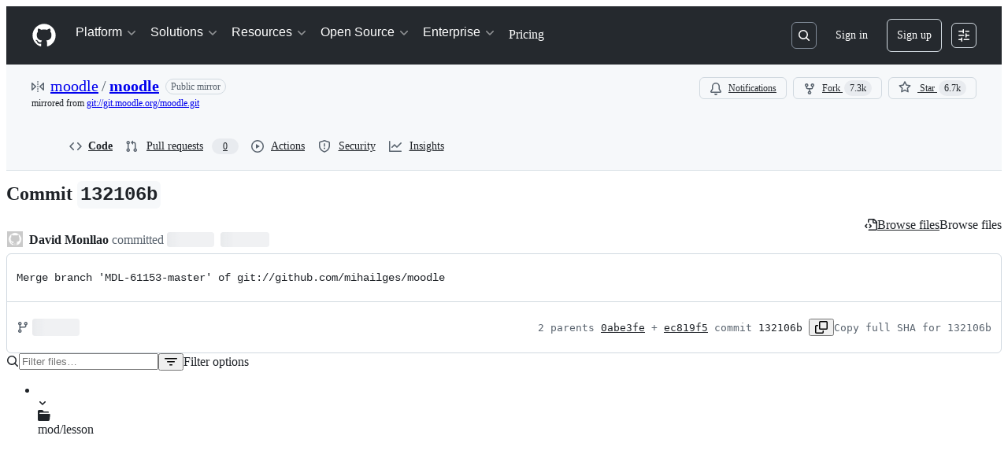

--- FILE ---
content_type: text/html; charset=utf-8
request_url: https://github.com/moodle/moodle/commit/132106bfefb0f5e7b0ae3bfe4bb29f718aa486d1
body_size: 50100
content:






<!DOCTYPE html>
<html
  lang="en"
  
  data-color-mode="auto" data-light-theme="light" data-dark-theme="dark"
  data-a11y-animated-images="system" data-a11y-link-underlines="true"
  
  >




  <head>
    <meta charset="utf-8">
  <link rel="dns-prefetch" href="https://github.githubassets.com">
  <link rel="dns-prefetch" href="https://avatars.githubusercontent.com">
  <link rel="dns-prefetch" href="https://github-cloud.s3.amazonaws.com">
  <link rel="dns-prefetch" href="https://user-images.githubusercontent.com/">
  <link rel="preconnect" href="https://github.githubassets.com" crossorigin>
  <link rel="preconnect" href="https://avatars.githubusercontent.com">

  


  <link crossorigin="anonymous" media="all" rel="stylesheet" href="https://github.githubassets.com/assets/light-dac525bbd821.css" /><link crossorigin="anonymous" media="all" rel="stylesheet" href="https://github.githubassets.com/assets/light_high_contrast-56ccf4057897.css" /><link crossorigin="anonymous" media="all" rel="stylesheet" href="https://github.githubassets.com/assets/dark-784387e86ac0.css" /><link crossorigin="anonymous" media="all" rel="stylesheet" href="https://github.githubassets.com/assets/dark_high_contrast-79bd5fd84a86.css" /><link data-color-theme="light" crossorigin="anonymous" media="all" rel="stylesheet" data-href="https://github.githubassets.com/assets/light-dac525bbd821.css" /><link data-color-theme="light_high_contrast" crossorigin="anonymous" media="all" rel="stylesheet" data-href="https://github.githubassets.com/assets/light_high_contrast-56ccf4057897.css" /><link data-color-theme="light_colorblind" crossorigin="anonymous" media="all" rel="stylesheet" data-href="https://github.githubassets.com/assets/light_colorblind-0e24752a7d2b.css" /><link data-color-theme="light_colorblind_high_contrast" crossorigin="anonymous" media="all" rel="stylesheet" data-href="https://github.githubassets.com/assets/light_colorblind_high_contrast-412af2517363.css" /><link data-color-theme="light_tritanopia" crossorigin="anonymous" media="all" rel="stylesheet" data-href="https://github.githubassets.com/assets/light_tritanopia-6186e83663dc.css" /><link data-color-theme="light_tritanopia_high_contrast" crossorigin="anonymous" media="all" rel="stylesheet" data-href="https://github.githubassets.com/assets/light_tritanopia_high_contrast-9d33c7aea2e7.css" /><link data-color-theme="dark" crossorigin="anonymous" media="all" rel="stylesheet" data-href="https://github.githubassets.com/assets/dark-784387e86ac0.css" /><link data-color-theme="dark_high_contrast" crossorigin="anonymous" media="all" rel="stylesheet" data-href="https://github.githubassets.com/assets/dark_high_contrast-79bd5fd84a86.css" /><link data-color-theme="dark_colorblind" crossorigin="anonymous" media="all" rel="stylesheet" data-href="https://github.githubassets.com/assets/dark_colorblind-75db11311555.css" /><link data-color-theme="dark_colorblind_high_contrast" crossorigin="anonymous" media="all" rel="stylesheet" data-href="https://github.githubassets.com/assets/dark_colorblind_high_contrast-f2c1045899a2.css" /><link data-color-theme="dark_tritanopia" crossorigin="anonymous" media="all" rel="stylesheet" data-href="https://github.githubassets.com/assets/dark_tritanopia-f46d293c6ff3.css" /><link data-color-theme="dark_tritanopia_high_contrast" crossorigin="anonymous" media="all" rel="stylesheet" data-href="https://github.githubassets.com/assets/dark_tritanopia_high_contrast-e4b5684db29d.css" /><link data-color-theme="dark_dimmed" crossorigin="anonymous" media="all" rel="stylesheet" data-href="https://github.githubassets.com/assets/dark_dimmed-72c58078e707.css" /><link data-color-theme="dark_dimmed_high_contrast" crossorigin="anonymous" media="all" rel="stylesheet" data-href="https://github.githubassets.com/assets/dark_dimmed_high_contrast-956cb5dfcb85.css" />

  <style type="text/css">
    :root {
      --tab-size-preference: 4;
    }

    pre, code {
      tab-size: var(--tab-size-preference);
    }
  </style>

    <link crossorigin="anonymous" media="all" rel="stylesheet" href="https://github.githubassets.com/assets/primer-primitives-c37d781e2da5.css" />
    <link crossorigin="anonymous" media="all" rel="stylesheet" href="https://github.githubassets.com/assets/primer-8bf3328b2828.css" />
    <link crossorigin="anonymous" media="all" rel="stylesheet" href="https://github.githubassets.com/assets/global-df4c2156a48b.css" />
    <link crossorigin="anonymous" media="all" rel="stylesheet" href="https://github.githubassets.com/assets/github-f7230554fa20.css" />
  <link crossorigin="anonymous" media="all" rel="stylesheet" href="https://github.githubassets.com/assets/repository-5d735668c600.css" />
<link crossorigin="anonymous" media="all" rel="stylesheet" href="https://github.githubassets.com/assets/code-9c9b8dc61e74.css" />

  

  <script type="application/json" id="client-env">{"locale":"en","featureFlags":["a11y_status_checks_ruleset","actions_custom_images_public_preview_visibility","actions_custom_images_storage_billing_ui_visibility","actions_enable_snapshot_keyword","actions_image_version_event","allow_react_navs_in_turbo","alternate_user_config_repo","api_insights_show_missing_data_banner","arianotify_comprehensive_migration","arianotify_partial_migration","client_version_header","codespaces_prebuild_region_target_update","coding_agent_model_selection","contentful_lp_footnotes","copilot_agent_cli_public_preview","copilot_agent_sessions_alive_updates","copilot_agent_task_list_v2","copilot_agent_tasks_btn_code_nav","copilot_agent_tasks_btn_code_view","copilot_agent_tasks_btn_code_view_lines","copilot_agent_tasks_btn_repo","copilot_api_agentic_issue_marshal_yaml","copilot_api_draft_issue_reference_with_project_id","copilot_api_github_draft_update_issue_skill","copilot_chat_agents_empty_state","copilot_chat_attach_multiple_images","copilot_chat_clear_model_selection_for_default_change","copilot_chat_file_redirect","copilot_chat_input_commands","copilot_chat_opening_thread_switch","copilot_chat_reduce_quota_checks","copilot_chat_search_bar_redirect","copilot_chat_selection_attachments","copilot_chat_vision_in_claude","copilot_chat_vision_preview_gate","copilot_coding_agent_task_response","copilot_custom_copilots","copilot_custom_copilots_feature_preview","copilot_duplicate_thread","copilot_extensions_hide_in_dotcom_chat","copilot_extensions_removal_on_marketplace","copilot_features_raycast_logo","copilot_file_block_ref_matching","copilot_ftp_hyperspace_upgrade_prompt","copilot_icebreakers_experiment_dashboard","copilot_icebreakers_experiment_hyperspace","copilot_immersive_generate_thread_name_async","copilot_immersive_job_result_preview","copilot_immersive_structured_model_picker","copilot_immersive_task_hyperlinking","copilot_immersive_task_within_chat_thread","copilot_org_policy_page_focus_mode","copilot_redirect_header_button_to_agents","copilot_security_alert_assignee_options","copilot_share_active_subthread","copilot_spaces_ga","copilot_spaces_individual_policies_ga","copilot_spaces_public_access_to_user_owned_spaces","copilot_spaces_read_access_to_user_owned_spaces","copilot_spaces_report_abuse","copilot_spark_empty_state","copilot_spark_handle_nil_friendly_name","copilot_spark_loading_webgl","copilot_stable_conversation_view","copilot_swe_agent_progress_commands","copilot_swe_agent_use_subagents","copilot_unconfigured_is_inherited","dashboard_universe_2025_feedback_dialog","direct_to_salesforce","dom_node_counts","dotcom_chat_client_side_skills","enterprise_ai_controls","failbot_report_error_react_apps_on_page","fetch_graphql_improved_error_serialization","flex_cta_groups_mvp","global_nav_react_edit_status_dialog","global_nav_react_feature_preview","global_nav_react_teams_settings_page","global_nav_react_top_repos_api_caching","hyperspace_2025_logged_out_batch_1","initial_per_page_pagination_updates","issue_fields_global_search","issue_fields_report_usage","issue_fields_timeline_events","issues_cca_assign_actor_with_agent","issues_expanded_file_types","issues_lazy_load_comment_box_suggestions","issues_react_bots_timeline_pagination","issues_react_chrome_container_query_fix","issues_react_client_side_caching_analytics","issues_react_prohibit_title_fallback","issues_react_use_turbo_for_cross_repo_navigation","issues_report_sidebar_interactions","lifecycle_label_name_updates","link_contact_sales_swp_marketo","marketing_pages_search_explore_provider","memex_default_issue_create_repository","memex_grouped_by_edit_route","memex_mwl_filter_field_delimiter","mission_control_use_body_html","new_traffic_page_banner","open_agent_session_in_vscode_insiders","open_agent_session_in_vscode_stable","pr_react_progressive_queue","projects_assignee_max_limit","react_compiler_markdown_editor","react_custom_partial_router","react_fetch_graphql_ignore_expected_errors","render_user_display_name","repo_traffic_job","report_hydro_web_vitals","repos_insights_remove_new_url","ruleset_deletion_confirmation","sample_network_conn_type","scheduled_reminders_updated_limits","site_calculator_actions_2025","site_features_copilot_universe","site_homepage_collaborate_video","site_homepage_contentful","site_homepage_eyebrow_banner","site_homepage_universe_animations","site_msbuild_webgl_hero","spark_prompt_secret_scanning","swe_agent_member_requests","viewscreen_sandbox","webp_support","workbench_store_readonly"],"copilotApiOverrideUrl":"https://api.githubcopilot.com"}</script>
<script crossorigin="anonymous" type="application/javascript" src="https://github.githubassets.com/assets/high-contrast-cookie-ff2c933fbe48.js"></script>
<script crossorigin="anonymous" type="application/javascript" src="https://github.githubassets.com/assets/wp-runtime-3127c8ab3ae3.js" defer="defer"></script>
<script crossorigin="anonymous" type="application/javascript" src="https://github.githubassets.com/assets/913-ca2305638c53.js" defer="defer"></script>
<script crossorigin="anonymous" type="application/javascript" src="https://github.githubassets.com/assets/6488-de87864e6818.js" defer="defer"></script>
<script crossorigin="anonymous" type="application/javascript" src="https://github.githubassets.com/assets/environment-b3d48626cc6e.js" defer="defer"></script>
<script crossorigin="anonymous" type="application/javascript" src="https://github.githubassets.com/assets/69676-3e4d0020216a.js" defer="defer"></script>
<script crossorigin="anonymous" type="application/javascript" src="https://github.githubassets.com/assets/43784-4652ae97a661.js" defer="defer"></script>
<script crossorigin="anonymous" type="application/javascript" src="https://github.githubassets.com/assets/4712-6fc930a63a4b.js" defer="defer"></script>
<script crossorigin="anonymous" type="application/javascript" src="https://github.githubassets.com/assets/81028-5b8c5e07a4fa.js" defer="defer"></script>
<script crossorigin="anonymous" type="application/javascript" src="https://github.githubassets.com/assets/97292-9890ce009c4e.js" defer="defer"></script>
<script crossorigin="anonymous" type="application/javascript" src="https://github.githubassets.com/assets/91853-2ed22fb46437.js" defer="defer"></script>
<script crossorigin="anonymous" type="application/javascript" src="https://github.githubassets.com/assets/78143-31968346cf4c.js" defer="defer"></script>
<script crossorigin="anonymous" type="application/javascript" src="https://github.githubassets.com/assets/52430-2f44a4a36933.js" defer="defer"></script>
<script crossorigin="anonymous" type="application/javascript" src="https://github.githubassets.com/assets/github-elements-8b5d9b8ccf1f.js" defer="defer"></script>
<script crossorigin="anonymous" type="application/javascript" src="https://github.githubassets.com/assets/element-registry-853e73387cc9.js" defer="defer"></script>
<script crossorigin="anonymous" type="application/javascript" src="https://github.githubassets.com/assets/react-lib-760965ba27bb.js" defer="defer"></script>
<script crossorigin="anonymous" type="application/javascript" src="https://github.githubassets.com/assets/react-core-c947eff3bbc1.js" defer="defer"></script>
<script crossorigin="anonymous" type="application/javascript" src="https://github.githubassets.com/assets/28546-ee41c9313871.js" defer="defer"></script>
<script crossorigin="anonymous" type="application/javascript" src="https://github.githubassets.com/assets/17688-a9e16fb5ed13.js" defer="defer"></script>
<script crossorigin="anonymous" type="application/javascript" src="https://github.githubassets.com/assets/2869-a4ba8f17edb3.js" defer="defer"></script>
<script crossorigin="anonymous" type="application/javascript" src="https://github.githubassets.com/assets/70191-5122bf27bf3e.js" defer="defer"></script>
<script crossorigin="anonymous" type="application/javascript" src="https://github.githubassets.com/assets/7332-5ea4ccf72018.js" defer="defer"></script>
<script crossorigin="anonymous" type="application/javascript" src="https://github.githubassets.com/assets/3561-5983d983527e.js" defer="defer"></script>
<script crossorigin="anonymous" type="application/javascript" src="https://github.githubassets.com/assets/24077-adc459723b71.js" defer="defer"></script>
<script crossorigin="anonymous" type="application/javascript" src="https://github.githubassets.com/assets/51519-d3c416bc1076.js" defer="defer"></script>
<script crossorigin="anonymous" type="application/javascript" src="https://github.githubassets.com/assets/27376-9825e0a74a24.js" defer="defer"></script>
<script crossorigin="anonymous" type="application/javascript" src="https://github.githubassets.com/assets/96384-750ef5263abe.js" defer="defer"></script>
<script crossorigin="anonymous" type="application/javascript" src="https://github.githubassets.com/assets/19718-676a65610616.js" defer="defer"></script>
<script crossorigin="anonymous" type="application/javascript" src="https://github.githubassets.com/assets/behaviors-e7ce3c2fbd67.js" defer="defer"></script>
<script crossorigin="anonymous" type="application/javascript" src="https://github.githubassets.com/assets/48011-1f20a5c80dd7.js" defer="defer"></script>
<script crossorigin="anonymous" type="application/javascript" src="https://github.githubassets.com/assets/notifications-global-54f7f2032e0d.js" defer="defer"></script>
<script crossorigin="anonymous" type="application/javascript" src="https://github.githubassets.com/assets/39713-8508e9483898.js" defer="defer"></script>
<script crossorigin="anonymous" type="application/javascript" src="https://github.githubassets.com/assets/30037-ea7f7ef0a1bb.js" defer="defer"></script>
<script crossorigin="anonymous" type="application/javascript" src="https://github.githubassets.com/assets/72568-b0582cf2bbee.js" defer="defer"></script>
<script crossorigin="anonymous" type="application/javascript" src="https://github.githubassets.com/assets/16895-24fa74d5b01b.js" defer="defer"></script>
<script crossorigin="anonymous" type="application/javascript" src="https://github.githubassets.com/assets/90787-3d665c8ee86e.js" defer="defer"></script>
<script crossorigin="anonymous" type="application/javascript" src="https://github.githubassets.com/assets/55526-cc4799be07b0.js" defer="defer"></script>
<script crossorigin="anonymous" type="application/javascript" src="https://github.githubassets.com/assets/diffs-af753b72718d.js" defer="defer"></script>
  
  <script crossorigin="anonymous" type="application/javascript" src="https://github.githubassets.com/assets/primer-react-4e701c638f8d.js" defer="defer"></script>
<script crossorigin="anonymous" type="application/javascript" src="https://github.githubassets.com/assets/octicons-react-a215e6ee021a.js" defer="defer"></script>
<script crossorigin="anonymous" type="application/javascript" src="https://github.githubassets.com/assets/31475-5e512a21dfc3.js" defer="defer"></script>
<script crossorigin="anonymous" type="application/javascript" src="https://github.githubassets.com/assets/48775-3cc79d2cd30e.js" defer="defer"></script>
<script crossorigin="anonymous" type="application/javascript" src="https://github.githubassets.com/assets/42892-341e79a04903.js" defer="defer"></script>
<script crossorigin="anonymous" type="application/javascript" src="https://github.githubassets.com/assets/23832-db66abd83e08.js" defer="defer"></script>
<script crossorigin="anonymous" type="application/javascript" src="https://github.githubassets.com/assets/99418-9d4961969e0d.js" defer="defer"></script>
<script crossorigin="anonymous" type="application/javascript" src="https://github.githubassets.com/assets/30587-289f2829152e.js" defer="defer"></script>
<script crossorigin="anonymous" type="application/javascript" src="https://github.githubassets.com/assets/72471-29a70f0e5076.js" defer="defer"></script>
<script crossorigin="anonymous" type="application/javascript" src="https://github.githubassets.com/assets/55229-566f8feccfd6.js" defer="defer"></script>
<script crossorigin="anonymous" type="application/javascript" src="https://github.githubassets.com/assets/33915-05ba9b3edc31.js" defer="defer"></script>
<script crossorigin="anonymous" type="application/javascript" src="https://github.githubassets.com/assets/3086-6024c3ec510a.js" defer="defer"></script>
<script crossorigin="anonymous" type="application/javascript" src="https://github.githubassets.com/assets/82081-2479b7b61b1d.js" defer="defer"></script>
<script crossorigin="anonymous" type="application/javascript" src="https://github.githubassets.com/assets/96537-8e29101f7d81.js" defer="defer"></script>
<script crossorigin="anonymous" type="application/javascript" src="https://github.githubassets.com/assets/51220-ec5733320b36.js" defer="defer"></script>
<script crossorigin="anonymous" type="application/javascript" src="https://github.githubassets.com/assets/26744-145228b165b8.js" defer="defer"></script>
<script crossorigin="anonymous" type="application/javascript" src="https://github.githubassets.com/assets/40489-060d59afaf1e.js" defer="defer"></script>
<script crossorigin="anonymous" type="application/javascript" src="https://github.githubassets.com/assets/18312-17646a9d1ca3.js" defer="defer"></script>
<script crossorigin="anonymous" type="application/javascript" src="https://github.githubassets.com/assets/347-d8794b0e68a7.js" defer="defer"></script>
<script crossorigin="anonymous" type="application/javascript" src="https://github.githubassets.com/assets/89332-9740f6e3c202.js" defer="defer"></script>
<script crossorigin="anonymous" type="application/javascript" src="https://github.githubassets.com/assets/15874-2c3dffc9f79c.js" defer="defer"></script>
<script crossorigin="anonymous" type="application/javascript" src="https://github.githubassets.com/assets/45230-15943c5d83b7.js" defer="defer"></script>
<script crossorigin="anonymous" type="application/javascript" src="https://github.githubassets.com/assets/5298-8639c438a14b.js" defer="defer"></script>
<script crossorigin="anonymous" type="application/javascript" src="https://github.githubassets.com/assets/19759-d6e5274f52e6.js" defer="defer"></script>
<script crossorigin="anonymous" type="application/javascript" src="https://github.githubassets.com/assets/9288-386d049b3200.js" defer="defer"></script>
<script crossorigin="anonymous" type="application/javascript" src="https://github.githubassets.com/assets/25407-0bcfbb5d10a7.js" defer="defer"></script>
<script crossorigin="anonymous" type="application/javascript" src="https://github.githubassets.com/assets/83494-c7f760e5364e.js" defer="defer"></script>
<script crossorigin="anonymous" type="application/javascript" src="https://github.githubassets.com/assets/83463-c7c1cf421501.js" defer="defer"></script>
<script crossorigin="anonymous" type="application/javascript" src="https://github.githubassets.com/assets/87670-caea155ce411.js" defer="defer"></script>
<script crossorigin="anonymous" type="application/javascript" src="https://github.githubassets.com/assets/40771-25ebf1ba365b.js" defer="defer"></script>
<script crossorigin="anonymous" type="application/javascript" src="https://github.githubassets.com/assets/66990-9c7310043c38.js" defer="defer"></script>
<script crossorigin="anonymous" type="application/javascript" src="https://github.githubassets.com/assets/29665-96a2ad6dd82d.js" defer="defer"></script>
<script crossorigin="anonymous" type="application/javascript" src="https://github.githubassets.com/assets/4817-f48561ea4fc0.js" defer="defer"></script>
<script crossorigin="anonymous" type="application/javascript" src="https://github.githubassets.com/assets/37294-766aafde5db8.js" defer="defer"></script>
<script crossorigin="anonymous" type="application/javascript" src="https://github.githubassets.com/assets/2635-6f98bf46d58e.js" defer="defer"></script>
<script crossorigin="anonymous" type="application/javascript" src="https://github.githubassets.com/assets/30721-6115c08e9196.js" defer="defer"></script>
<script crossorigin="anonymous" type="application/javascript" src="https://github.githubassets.com/assets/99808-2e3a442ab29e.js" defer="defer"></script>
<script crossorigin="anonymous" type="application/javascript" src="https://github.githubassets.com/assets/52302-afe653ef8c07.js" defer="defer"></script>
<script crossorigin="anonymous" type="application/javascript" src="https://github.githubassets.com/assets/81171-757517779b01.js" defer="defer"></script>
<script crossorigin="anonymous" type="application/javascript" src="https://github.githubassets.com/assets/67071-44dcc58ec01f.js" defer="defer"></script>
<script crossorigin="anonymous" type="application/javascript" src="https://github.githubassets.com/assets/78192-65d74a853ea3.js" defer="defer"></script>
<script crossorigin="anonymous" type="application/javascript" src="https://github.githubassets.com/assets/27630-e281e008e191.js" defer="defer"></script>
<script crossorigin="anonymous" type="application/javascript" src="https://github.githubassets.com/assets/6623-49cffd543783.js" defer="defer"></script>
<script crossorigin="anonymous" type="application/javascript" src="https://github.githubassets.com/assets/44185-3e02cf2d2d8e.js" defer="defer"></script>
<script crossorigin="anonymous" type="application/javascript" src="https://github.githubassets.com/assets/26548-96c8c6b25b80.js" defer="defer"></script>
<script crossorigin="anonymous" type="application/javascript" src="https://github.githubassets.com/assets/1460-a8a2bec53044.js" defer="defer"></script>
<script crossorigin="anonymous" type="application/javascript" src="https://github.githubassets.com/assets/97633-73a69608e11a.js" defer="defer"></script>
<script crossorigin="anonymous" type="application/javascript" src="https://github.githubassets.com/assets/98540-88c9a6f0c223.js" defer="defer"></script>
<script crossorigin="anonymous" type="application/javascript" src="https://github.githubassets.com/assets/97221-2993727ece58.js" defer="defer"></script>
<script crossorigin="anonymous" type="application/javascript" src="https://github.githubassets.com/assets/commits-3a2c6be44403.js" defer="defer"></script>
<link crossorigin="anonymous" media="all" rel="stylesheet" href="https://github.githubassets.com/assets/primer-react.47239ec6cbe68138fe4c.module.css" />
<link crossorigin="anonymous" media="all" rel="stylesheet" href="https://github.githubassets.com/assets/78192.c7ba90cbf6a00c685a5c.module.css" />
<link crossorigin="anonymous" media="all" rel="stylesheet" href="https://github.githubassets.com/assets/27630.0315d89d18ef366c9bc3.module.css" />
<link crossorigin="anonymous" media="all" rel="stylesheet" href="https://github.githubassets.com/assets/commits.d015f2d42e7996730d69.module.css" />

  <script crossorigin="anonymous" type="application/javascript" src="https://github.githubassets.com/assets/57972-df59401b9643.js" defer="defer"></script>
<script crossorigin="anonymous" type="application/javascript" src="https://github.githubassets.com/assets/notifications-subscriptions-menu-d002081209f2.js" defer="defer"></script>
<link crossorigin="anonymous" media="all" rel="stylesheet" href="https://github.githubassets.com/assets/primer-react.47239ec6cbe68138fe4c.module.css" />
<link crossorigin="anonymous" media="all" rel="stylesheet" href="https://github.githubassets.com/assets/notifications-subscriptions-menu.933100a30c03fd4e8ae4.module.css" />


  <title>Merge branch &#39;MDL-61153-master&#39; of git://github.com/mihailges/moodle · moodle/moodle@132106b · GitHub</title>



  <meta name="route-pattern" content="/:user_id/:repository/commit/:name(/*path)" data-turbo-transient>
  <meta name="route-controller" content="commit" data-turbo-transient>
  <meta name="route-action" content="show" data-turbo-transient>
  <meta name="fetch-nonce" content="v2:90599f5b-3383-4664-c413-6c989f6b464b">

    
  <meta name="current-catalog-service-hash" content="f3abb0cc802f3d7b95fc8762b94bdcb13bf39634c40c357301c4aa1d67a256fb">


  <meta name="request-id" content="B400:239186:1B36F5A6:23F0DB65:69591E66" data-pjax-transient="true"/><meta name="html-safe-nonce" content="dbad3323aefafc2fb91b27c92722208ea289db8cbed711403c9d0eddc3c67014" data-pjax-transient="true"/><meta name="visitor-payload" content="eyJyZWZlcnJlciI6IiIsInJlcXVlc3RfaWQiOiJCNDAwOjIzOTE4NjoxQjM2RjVBNjoyM0YwREI2NTo2OTU5MUU2NiIsInZpc2l0b3JfaWQiOiIyMTMzMDU0ODA1OTIwNzgzOTc0IiwicmVnaW9uX2VkZ2UiOiJpYWQiLCJyZWdpb25fcmVuZGVyIjoiaWFkIn0=" data-pjax-transient="true"/><meta name="visitor-hmac" content="690cf93ebd42db274e210b21d77a6e07f8211d93c1db6795ec86ff739d241ce1" data-pjax-transient="true"/>


    <meta name="hovercard-subject-tag" content="repository:439861" data-turbo-transient>


  <meta name="github-keyboard-shortcuts" content="repository,commits,copilot" data-turbo-transient="true" />
  

  <meta name="selected-link" value="repo_commits" data-turbo-transient>
  <link rel="assets" href="https://github.githubassets.com/">

    <meta name="google-site-verification" content="Apib7-x98H0j5cPqHWwSMm6dNU4GmODRoqxLiDzdx9I">

<meta name="octolytics-url" content="https://collector.github.com/github/collect" />

  <meta name="analytics-location" content="/&lt;user-name&gt;/&lt;repo-name&gt;/commit/show" data-turbo-transient="true" />

  




    <meta name="user-login" content="">

  

    <meta name="viewport" content="width=device-width">

    

      <meta name="description" content="Moodle - the world&#39;s open source learning platform - Merge branch &#39;MDL-61153-master&#39; of git://github.com/mihailges/moodle · moodle/moodle@132106b">

      <link rel="search" type="application/opensearchdescription+xml" href="/opensearch.xml" title="GitHub">

    <link rel="fluid-icon" href="https://github.com/fluidicon.png" title="GitHub">
    <meta property="fb:app_id" content="1401488693436528">
    <meta name="apple-itunes-app" content="app-id=1477376905, app-argument=https://github.com/moodle/moodle/commit/132106bfefb0f5e7b0ae3bfe4bb29f718aa486d1" />

      <meta name="twitter:image" content="https://opengraph.githubassets.com/4fe0dd89f92435e3cc51c51ba152afd0bbfc38026691393d482d59896287568c/moodle/moodle/commit/132106bfefb0f5e7b0ae3bfe4bb29f718aa486d1" /><meta name="twitter:site" content="@github" /><meta name="twitter:card" content="summary_large_image" /><meta name="twitter:title" content="Merge branch &#39;MDL-61153-master&#39; of git://github.com/mihailges/moodle · moodle/moodle@132106b" /><meta name="twitter:description" content="" />
  <meta property="og:image" content="https://opengraph.githubassets.com/4fe0dd89f92435e3cc51c51ba152afd0bbfc38026691393d482d59896287568c/moodle/moodle/commit/132106bfefb0f5e7b0ae3bfe4bb29f718aa486d1" /><meta property="og:image:width" content="1200" /><meta property="og:image:height" content="600" /><meta property="og:site_name" content="GitHub" /><meta property="og:type" content="object" /><meta property="og:title" content="Merge branch &#39;MDL-61153-master&#39; of git://github.com/mihailges/moodle · moodle/moodle@132106b" /><meta property="og:url" content="/moodle/moodle/commit/132106bfefb0f5e7b0ae3bfe4bb29f718aa486d1" /><meta property="og:updated_time" content="1518429328" />
  




      <meta name="hostname" content="github.com">



        <meta name="expected-hostname" content="github.com">


  <meta http-equiv="x-pjax-version" content="fe8d04e5857ead23bcaca64c0a5d954f7d34d68edbe0d955f645e607c6d0aae7" data-turbo-track="reload">
  <meta http-equiv="x-pjax-csp-version" content="21a43568025709b66240454fc92d4f09335a96863f8ab1c46b4a07f6a5b67102" data-turbo-track="reload">
  <meta http-equiv="x-pjax-css-version" content="03da391a01750e54015d0ebd9e7e968879f966ef76d8a697be72ccbc12abac55" data-turbo-track="reload">
  <meta http-equiv="x-pjax-js-version" content="10ba12d3b960e2cad79f722ba2f39532972702a43b7b2c15ca6734410bfe9daf" data-turbo-track="reload">

  <meta name="turbo-cache-control" content="no-preview" data-turbo-transient="">

      <meta name="turbo-cache-control" content="no-cache" data-turbo-transient>

    <meta data-hydrostats="publish">

  <meta name="go-import" content="github.com/moodle/moodle git https://github.com/moodle/moodle.git">

  <meta name="octolytics-dimension-user_id" content="168672" /><meta name="octolytics-dimension-user_login" content="moodle" /><meta name="octolytics-dimension-repository_id" content="439861" /><meta name="octolytics-dimension-repository_nwo" content="moodle/moodle" /><meta name="octolytics-dimension-repository_public" content="true" /><meta name="octolytics-dimension-repository_is_fork" content="false" /><meta name="octolytics-dimension-repository_network_root_id" content="439861" /><meta name="octolytics-dimension-repository_network_root_nwo" content="moodle/moodle" />



      <meta name="robots" content="noindex, nofollow" />


    <meta name="turbo-body-classes" content="logged-out env-production page-responsive">
  <meta name="disable-turbo" content="false">


  <meta name="browser-stats-url" content="https://api.github.com/_private/browser/stats">

  <meta name="browser-errors-url" content="https://api.github.com/_private/browser/errors">

  <meta name="release" content="26e45f693cfcab679fd680625c6c2af48b7a50bc">
  <meta name="ui-target" content="full">

  <link rel="mask-icon" href="https://github.githubassets.com/assets/pinned-octocat-093da3e6fa40.svg" color="#000000">
  <link rel="alternate icon" class="js-site-favicon" type="image/png" href="https://github.githubassets.com/favicons/favicon.png">
  <link rel="icon" class="js-site-favicon" type="image/svg+xml" href="https://github.githubassets.com/favicons/favicon.svg" data-base-href="https://github.githubassets.com/favicons/favicon">

<meta name="theme-color" content="#1e2327">
<meta name="color-scheme" content="light dark" />


  <link rel="manifest" href="/manifest.json" crossOrigin="use-credentials">

  </head>

  <body class="logged-out env-production page-responsive" style="word-wrap: break-word;" >
    <div data-turbo-body class="logged-out env-production page-responsive" style="word-wrap: break-word;" >
      <div id="__primerPortalRoot__" role="region" style="z-index: 1000; position: absolute; width: 100%;" data-turbo-permanent></div>
      



    <div class="position-relative header-wrapper js-header-wrapper ">
      <a href="#start-of-content" data-skip-target-assigned="false" class="px-2 py-4 color-bg-accent-emphasis color-fg-on-emphasis show-on-focus js-skip-to-content">Skip to content</a>

      <span data-view-component="true" class="progress-pjax-loader Progress position-fixed width-full">
    <span style="width: 0%;" data-view-component="true" class="Progress-item progress-pjax-loader-bar left-0 top-0 color-bg-accent-emphasis"></span>
</span>      
      
      <link crossorigin="anonymous" media="all" rel="stylesheet" href="https://github.githubassets.com/assets/primer-react.47239ec6cbe68138fe4c.module.css" />
<link crossorigin="anonymous" media="all" rel="stylesheet" href="https://github.githubassets.com/assets/keyboard-shortcuts-dialog.29aaeaafa90f007c6f61.module.css" />

<react-partial
  partial-name="keyboard-shortcuts-dialog"
  data-ssr="false"
  data-attempted-ssr="false"
  data-react-profiling="false"
>
  
  <script type="application/json" data-target="react-partial.embeddedData">{"props":{"docsUrl":"https://docs.github.com/get-started/accessibility/keyboard-shortcuts"}}</script>
  <div data-target="react-partial.reactRoot"></div>
</react-partial>





      

          

              
<script crossorigin="anonymous" type="application/javascript" src="https://github.githubassets.com/assets/43862-5c4df3ba1119.js" defer="defer"></script>
<script crossorigin="anonymous" type="application/javascript" src="https://github.githubassets.com/assets/85110-f7be2f54525a.js" defer="defer"></script>
<script crossorigin="anonymous" type="application/javascript" src="https://github.githubassets.com/assets/sessions-36ef208f2f57.js" defer="defer"></script>

<style>
  /* Override primer focus outline color for marketing header dropdown links for better contrast */
  [data-color-mode="light"] .HeaderMenu-dropdown-link:focus-visible,
  [data-color-mode="light"] .HeaderMenu-trailing-link a:focus-visible {
    outline-color: var(--color-accent-fg);
  }
</style>

<header class="HeaderMktg header-logged-out js-details-container js-header Details f4 py-3" role="banner" data-is-top="true" data-color-mode=light data-light-theme=light data-dark-theme=dark>
  <h2 class="sr-only">Navigation Menu</h2>

  <button type="button" class="HeaderMktg-backdrop d-lg-none border-0 position-fixed top-0 left-0 width-full height-full js-details-target" aria-label="Toggle navigation">
    <span class="d-none">Toggle navigation</span>
  </button>

  <div class="d-flex flex-column flex-lg-row flex-items-center px-3 px-md-4 px-lg-5 height-full position-relative z-1">
    <div class="d-flex flex-justify-between flex-items-center width-full width-lg-auto">
      <div class="flex-1">
        <button aria-label="Toggle navigation" aria-expanded="false" type="button" data-view-component="true" class="js-details-target js-nav-padding-recalculate js-header-menu-toggle Button--link Button--medium Button d-lg-none color-fg-inherit p-1">  <span class="Button-content">
    <span class="Button-label"><div class="HeaderMenu-toggle-bar rounded my-1"></div>
            <div class="HeaderMenu-toggle-bar rounded my-1"></div>
            <div class="HeaderMenu-toggle-bar rounded my-1"></div></span>
  </span>
</button>
      </div>

      <a class="mr-lg-3 color-fg-inherit flex-order-2 js-prevent-focus-on-mobile-nav"
        href="/"
        aria-label="Homepage"
        data-analytics-event="{&quot;category&quot;:&quot;Marketing nav&quot;,&quot;action&quot;:&quot;click to go to homepage&quot;,&quot;label&quot;:&quot;ref_page:Marketing;ref_cta:Logomark;ref_loc:Header&quot;}">
        <svg height="32" aria-hidden="true" viewBox="0 0 24 24" version="1.1" width="32" data-view-component="true" class="octicon octicon-mark-github">
    <path d="M12 1C5.923 1 1 5.923 1 12c0 4.867 3.149 8.979 7.521 10.436.55.096.756-.233.756-.522 0-.262-.013-1.128-.013-2.049-2.764.509-3.479-.674-3.699-1.292-.124-.317-.66-1.293-1.127-1.554-.385-.207-.936-.715-.014-.729.866-.014 1.485.797 1.691 1.128.99 1.663 2.571 1.196 3.204.907.096-.715.385-1.196.701-1.471-2.448-.275-5.005-1.224-5.005-5.432 0-1.196.426-2.186 1.128-2.956-.111-.275-.496-1.402.11-2.915 0 0 .921-.288 3.024 1.128a10.193 10.193 0 0 1 2.75-.371c.936 0 1.871.123 2.75.371 2.104-1.43 3.025-1.128 3.025-1.128.605 1.513.221 2.64.111 2.915.701.77 1.127 1.747 1.127 2.956 0 4.222-2.571 5.157-5.019 5.432.399.344.743 1.004.743 2.035 0 1.471-.014 2.654-.014 3.025 0 .289.206.632.756.522C19.851 20.979 23 16.854 23 12c0-6.077-4.922-11-11-11Z"></path>
</svg>
      </a>

      <div class="d-flex flex-1 flex-order-2 text-right d-lg-none gap-2 flex-justify-end">
          <a
            href="/login?return_to=https%3A%2F%2Fgithub.com%2Fmoodle%2Fmoodle%2Fcommit%2F132106bfefb0f5e7b0ae3bfe4bb29f718aa486d1"
            class="HeaderMenu-link HeaderMenu-button d-inline-flex f5 no-underline border color-border-default rounded-2 px-2 py-1 color-fg-inherit js-prevent-focus-on-mobile-nav"
            data-hydro-click="{&quot;event_type&quot;:&quot;authentication.click&quot;,&quot;payload&quot;:{&quot;location_in_page&quot;:&quot;site header menu&quot;,&quot;repository_id&quot;:null,&quot;auth_type&quot;:&quot;SIGN_UP&quot;,&quot;originating_url&quot;:&quot;https://github.com/moodle/moodle/commit/132106bfefb0f5e7b0ae3bfe4bb29f718aa486d1&quot;,&quot;user_id&quot;:null}}" data-hydro-click-hmac="857cd4c333caac8d1689fa0ba9da37e98fdccb30c64f7ef4b1ff7323c3f3385a"
            data-analytics-event="{&quot;category&quot;:&quot;Marketing nav&quot;,&quot;action&quot;:&quot;click to Sign in&quot;,&quot;label&quot;:&quot;ref_page:Marketing;ref_cta:Sign in;ref_loc:Header&quot;}"
          >
            Sign in
          </a>
              <div class="AppHeader-appearanceSettings">
    <react-partial-anchor>
      <button data-target="react-partial-anchor.anchor" id="icon-button-9da6700e-0c47-4d3c-b846-7f4ef626b7ad" aria-labelledby="tooltip-1adab144-c6fd-43ec-a554-8154979e18c2" type="button" disabled="disabled" data-view-component="true" class="Button Button--iconOnly Button--invisible Button--medium AppHeader-button HeaderMenu-link border cursor-wait">  <svg aria-hidden="true" height="16" viewBox="0 0 16 16" version="1.1" width="16" data-view-component="true" class="octicon octicon-sliders Button-visual">
    <path d="M15 2.75a.75.75 0 0 1-.75.75h-4a.75.75 0 0 1 0-1.5h4a.75.75 0 0 1 .75.75Zm-8.5.75v1.25a.75.75 0 0 0 1.5 0v-4a.75.75 0 0 0-1.5 0V2H1.75a.75.75 0 0 0 0 1.5H6.5Zm1.25 5.25a.75.75 0 0 0 0-1.5h-6a.75.75 0 0 0 0 1.5h6ZM15 8a.75.75 0 0 1-.75.75H11.5V10a.75.75 0 1 1-1.5 0V6a.75.75 0 0 1 1.5 0v1.25h2.75A.75.75 0 0 1 15 8Zm-9 5.25v-2a.75.75 0 0 0-1.5 0v1.25H1.75a.75.75 0 0 0 0 1.5H4.5v1.25a.75.75 0 0 0 1.5 0v-2Zm9 0a.75.75 0 0 1-.75.75h-6a.75.75 0 0 1 0-1.5h6a.75.75 0 0 1 .75.75Z"></path>
</svg>
</button><tool-tip id="tooltip-1adab144-c6fd-43ec-a554-8154979e18c2" for="icon-button-9da6700e-0c47-4d3c-b846-7f4ef626b7ad" popover="manual" data-direction="s" data-type="label" data-view-component="true" class="sr-only position-absolute">Appearance settings</tool-tip>

      <template data-target="react-partial-anchor.template">
        <link crossorigin="anonymous" media="all" rel="stylesheet" href="https://github.githubassets.com/assets/primer-react.47239ec6cbe68138fe4c.module.css" />
<link crossorigin="anonymous" media="all" rel="stylesheet" href="https://github.githubassets.com/assets/appearance-settings.753d458774a2f782559b.module.css" />

<react-partial
  partial-name="appearance-settings"
  data-ssr="false"
  data-attempted-ssr="false"
  data-react-profiling="false"
>
  
  <script type="application/json" data-target="react-partial.embeddedData">{"props":{}}</script>
  <div data-target="react-partial.reactRoot"></div>
</react-partial>


      </template>
    </react-partial-anchor>
  </div>

      </div>
    </div>


    <div class="HeaderMenu js-header-menu height-fit position-lg-relative d-lg-flex flex-column flex-auto top-0">
      <div class="HeaderMenu-wrapper d-flex flex-column flex-self-start flex-lg-row flex-auto rounded rounded-lg-0">
            <link crossorigin="anonymous" media="all" rel="stylesheet" href="https://github.githubassets.com/assets/primer-react.47239ec6cbe68138fe4c.module.css" />
<link crossorigin="anonymous" media="all" rel="stylesheet" href="https://github.githubassets.com/assets/marketing-navigation.8284bdfe1ee4804a58c1.module.css" />

<react-partial
  partial-name="marketing-navigation"
  data-ssr="true"
  data-attempted-ssr="true"
  data-react-profiling="false"
>
  
  <script type="application/json" data-target="react-partial.embeddedData">{"props":{"should_use_dotcom_links":true}}</script>
  <div data-target="react-partial.reactRoot"><nav class="MarketingNavigation-module__nav--jA9Zq" aria-label="Global"><ul class="MarketingNavigation-module__list--r_vr2"><li><div class="NavDropdown-module__container--bmXM2 js-details-container js-header-menu-item"><button type="button" class="NavDropdown-module__button--Hq9UR js-details-target" aria-expanded="false">Platform<svg aria-hidden="true" focusable="false" class="octicon octicon-chevron-right NavDropdown-module__buttonIcon--SR0Ke" viewBox="0 0 16 16" width="16" height="16" fill="currentColor" display="inline-block" overflow="visible" style="vertical-align:text-bottom"><path d="M6.22 3.22a.75.75 0 0 1 1.06 0l4.25 4.25a.75.75 0 0 1 0 1.06l-4.25 4.25a.751.751 0 0 1-1.042-.018.751.751 0 0 1-.018-1.042L9.94 8 6.22 4.28a.75.75 0 0 1 0-1.06Z"></path></svg></button><div class="NavDropdown-module__dropdown--Ig57Y"><ul class="NavDropdown-module__list--RwSSK"><li><div class="NavGroup-module__group--T925n"><span class="NavGroup-module__title--TdKyz">AI CODE CREATION</span><ul class="NavGroup-module__list--M8eGv"><li><a href="https://github.com/features/copilot" data-analytics-event="{&quot;action&quot;:&quot;github_copilot&quot;,&quot;tag&quot;:&quot;link&quot;,&quot;context&quot;:&quot;platform&quot;,&quot;location&quot;:&quot;navbar&quot;,&quot;label&quot;:&quot;github_copilot_link_platform_navbar&quot;}" class="NavLink-module__link--n48VB"><div class="NavLink-module__text--SdWkb"><svg aria-hidden="true" focusable="false" class="octicon octicon-copilot NavLink-module__icon--h0sw7" viewBox="0 0 24 24" width="24" height="24" fill="currentColor" display="inline-block" overflow="visible" style="vertical-align:text-bottom"><path d="M23.922 16.992c-.861 1.495-5.859 5.023-11.922 5.023-6.063 0-11.061-3.528-11.922-5.023A.641.641 0 0 1 0 16.736v-2.869a.841.841 0 0 1 .053-.22c.372-.935 1.347-2.292 2.605-2.656.167-.429.414-1.055.644-1.517a10.195 10.195 0 0 1-.052-1.086c0-1.331.282-2.499 1.132-3.368.397-.406.89-.717 1.474-.952 1.399-1.136 3.392-2.093 6.122-2.093 2.731 0 4.767.957 6.166 2.093.584.235 1.077.546 1.474.952.85.869 1.132 2.037 1.132 3.368 0 .368-.014.733-.052 1.086.23.462.477 1.088.644 1.517 1.258.364 2.233 1.721 2.605 2.656a.832.832 0 0 1 .053.22v2.869a.641.641 0 0 1-.078.256ZM12.172 11h-.344a4.323 4.323 0 0 1-.355.508C10.703 12.455 9.555 13 7.965 13c-1.725 0-2.989-.359-3.782-1.259a2.005 2.005 0 0 1-.085-.104L4 11.741v6.585c1.435.779 4.514 2.179 8 2.179 3.486 0 6.565-1.4 8-2.179v-6.585l-.098-.104s-.033.045-.085.104c-.793.9-2.057 1.259-3.782 1.259-1.59 0-2.738-.545-3.508-1.492a4.323 4.323 0 0 1-.355-.508h-.016.016Zm.641-2.935c.136 1.057.403 1.913.878 2.497.442.544 1.134.938 2.344.938 1.573 0 2.292-.337 2.657-.751.384-.435.558-1.15.558-2.361 0-1.14-.243-1.847-.705-2.319-.477-.488-1.319-.862-2.824-1.025-1.487-.161-2.192.138-2.533.529-.269.307-.437.808-.438 1.578v.021c0 .265.021.562.063.893Zm-1.626 0c.042-.331.063-.628.063-.894v-.02c-.001-.77-.169-1.271-.438-1.578-.341-.391-1.046-.69-2.533-.529-1.505.163-2.347.537-2.824 1.025-.462.472-.705 1.179-.705 2.319 0 1.211.175 1.926.558 2.361.365.414 1.084.751 2.657.751 1.21 0 1.902-.394 2.344-.938.475-.584.742-1.44.878-2.497Z"></path><path d="M14.5 14.25a1 1 0 0 1 1 1v2a1 1 0 0 1-2 0v-2a1 1 0 0 1 1-1Zm-5 0a1 1 0 0 1 1 1v2a1 1 0 0 1-2 0v-2a1 1 0 0 1 1-1Z"></path></svg><span class="NavLink-module__title--xw3ok">GitHub Copilot</span><span class="NavLink-module__subtitle--qC15H">Write better code with AI</span></div></a></li><li><a href="https://github.com/features/spark" data-analytics-event="{&quot;action&quot;:&quot;github_spark&quot;,&quot;tag&quot;:&quot;link&quot;,&quot;context&quot;:&quot;platform&quot;,&quot;location&quot;:&quot;navbar&quot;,&quot;label&quot;:&quot;github_spark_link_platform_navbar&quot;}" class="NavLink-module__link--n48VB"><div class="NavLink-module__text--SdWkb"><svg aria-hidden="true" focusable="false" class="octicon octicon-sparkle-fill NavLink-module__icon--h0sw7" viewBox="0 0 24 24" width="24" height="24" fill="currentColor" display="inline-block" overflow="visible" style="vertical-align:text-bottom"><path d="M11.296 1.924c.24-.656 1.168-.656 1.408 0l.717 1.958a11.25 11.25 0 0 0 6.697 6.697l1.958.717c.657.24.657 1.168 0 1.408l-1.958.717a11.25 11.25 0 0 0-6.697 6.697l-.717 1.958c-.24.657-1.168.657-1.408 0l-.717-1.958a11.25 11.25 0 0 0-6.697-6.697l-1.958-.717c-.656-.24-.656-1.168 0-1.408l1.958-.717a11.25 11.25 0 0 0 6.697-6.697l.717-1.958Z"></path></svg><span class="NavLink-module__title--xw3ok">GitHub Spark</span><span class="NavLink-module__subtitle--qC15H">Build and deploy intelligent apps</span></div></a></li><li><a href="https://github.com/features/models" data-analytics-event="{&quot;action&quot;:&quot;github_models&quot;,&quot;tag&quot;:&quot;link&quot;,&quot;context&quot;:&quot;platform&quot;,&quot;location&quot;:&quot;navbar&quot;,&quot;label&quot;:&quot;github_models_link_platform_navbar&quot;}" class="NavLink-module__link--n48VB"><div class="NavLink-module__text--SdWkb"><svg aria-hidden="true" focusable="false" class="octicon octicon-ai-model NavLink-module__icon--h0sw7" viewBox="0 0 24 24" width="24" height="24" fill="currentColor" display="inline-block" overflow="visible" style="vertical-align:text-bottom"><path d="M19.375 8.5a3.25 3.25 0 1 1-3.163 4h-3a3.252 3.252 0 0 1-4.443 2.509L7.214 17.76a3.25 3.25 0 1 1-1.342-.674l1.672-2.957A3.238 3.238 0 0 1 6.75 12c0-.907.371-1.727.97-2.316L6.117 6.846A3.253 3.253 0 0 1 1.875 3.75a3.25 3.25 0 1 1 5.526 2.32l1.603 2.836A3.25 3.25 0 0 1 13.093 11h3.119a3.252 3.252 0 0 1 3.163-2.5ZM10 10.25a1.75 1.75 0 1 0-.001 3.499A1.75 1.75 0 0 0 10 10.25ZM5.125 2a1.75 1.75 0 1 0 0 3.5 1.75 1.75 0 0 0 0-3.5Zm12.5 9.75a1.75 1.75 0 1 0 3.5 0 1.75 1.75 0 0 0-3.5 0Zm-14.25 8.5a1.75 1.75 0 1 0 3.501-.001 1.75 1.75 0 0 0-3.501.001Z"></path></svg><span class="NavLink-module__title--xw3ok">GitHub Models</span><span class="NavLink-module__subtitle--qC15H">Manage and compare prompts</span></div></a></li><li><a href="https://github.com/mcp" data-analytics-event="{&quot;action&quot;:&quot;mcp_registry&quot;,&quot;tag&quot;:&quot;link&quot;,&quot;context&quot;:&quot;platform&quot;,&quot;location&quot;:&quot;navbar&quot;,&quot;label&quot;:&quot;mcp_registry_link_platform_navbar&quot;}" class="NavLink-module__link--n48VB"><div class="NavLink-module__text--SdWkb"><svg aria-hidden="true" focusable="false" class="octicon octicon-mcp NavLink-module__icon--h0sw7" viewBox="0 0 24 24" width="24" height="24" fill="currentColor" display="inline-block" overflow="visible" style="vertical-align:text-bottom"><path d="M9.795 1.694a4.287 4.287 0 0 1 6.061 0 4.28 4.28 0 0 1 1.181 3.819 4.282 4.282 0 0 1 3.819 1.181 4.287 4.287 0 0 1 0 6.061l-6.793 6.793a.249.249 0 0 0 0 .353l2.617 2.618a.75.75 0 1 1-1.061 1.061l-2.617-2.618a1.75 1.75 0 0 1 0-2.475l6.793-6.793a2.785 2.785 0 1 0-3.939-3.939l-5.9 5.9a.734.734 0 0 1-.249.165.749.749 0 0 1-.812-1.225l5.9-5.901a2.785 2.785 0 1 0-3.939-3.939L2.931 10.68A.75.75 0 1 1 1.87 9.619l7.925-7.925Z"></path><path d="M12.42 4.069a.752.752 0 0 1 1.061 0 .752.752 0 0 1 0 1.061L7.33 11.28a2.788 2.788 0 0 0 0 3.94 2.788 2.788 0 0 0 3.94 0l6.15-6.151a.752.752 0 0 1 1.061 0 .752.752 0 0 1 0 1.061l-6.151 6.15a4.285 4.285 0 1 1-6.06-6.06l6.15-6.151Z"></path></svg><span class="NavLink-module__title--xw3ok">MCP Registry<sup class="NavLink-module__label--MrIhm">New</sup></span><span class="NavLink-module__subtitle--qC15H">Integrate external tools</span></div></a></li></ul></div></li><li><div class="NavGroup-module__group--T925n"><span class="NavGroup-module__title--TdKyz">DEVELOPER WORKFLOWS</span><ul class="NavGroup-module__list--M8eGv"><li><a href="https://github.com/features/actions" data-analytics-event="{&quot;action&quot;:&quot;actions&quot;,&quot;tag&quot;:&quot;link&quot;,&quot;context&quot;:&quot;platform&quot;,&quot;location&quot;:&quot;navbar&quot;,&quot;label&quot;:&quot;actions_link_platform_navbar&quot;}" class="NavLink-module__link--n48VB"><div class="NavLink-module__text--SdWkb"><svg aria-hidden="true" focusable="false" class="octicon octicon-workflow NavLink-module__icon--h0sw7" viewBox="0 0 24 24" width="24" height="24" fill="currentColor" display="inline-block" overflow="visible" style="vertical-align:text-bottom"><path d="M1 3a2 2 0 0 1 2-2h6.5a2 2 0 0 1 2 2v6.5a2 2 0 0 1-2 2H7v4.063C7 16.355 7.644 17 8.438 17H12.5v-2.5a2 2 0 0 1 2-2H21a2 2 0 0 1 2 2V21a2 2 0 0 1-2 2h-6.5a2 2 0 0 1-2-2v-2.5H8.437A2.939 2.939 0 0 1 5.5 15.562V11.5H3a2 2 0 0 1-2-2Zm2-.5a.5.5 0 0 0-.5.5v6.5a.5.5 0 0 0 .5.5h6.5a.5.5 0 0 0 .5-.5V3a.5.5 0 0 0-.5-.5ZM14.5 14a.5.5 0 0 0-.5.5V21a.5.5 0 0 0 .5.5H21a.5.5 0 0 0 .5-.5v-6.5a.5.5 0 0 0-.5-.5Z"></path></svg><span class="NavLink-module__title--xw3ok">Actions</span><span class="NavLink-module__subtitle--qC15H">Automate any workflow</span></div></a></li><li><a href="https://github.com/features/codespaces" data-analytics-event="{&quot;action&quot;:&quot;codespaces&quot;,&quot;tag&quot;:&quot;link&quot;,&quot;context&quot;:&quot;platform&quot;,&quot;location&quot;:&quot;navbar&quot;,&quot;label&quot;:&quot;codespaces_link_platform_navbar&quot;}" class="NavLink-module__link--n48VB"><div class="NavLink-module__text--SdWkb"><svg aria-hidden="true" focusable="false" class="octicon octicon-codespaces NavLink-module__icon--h0sw7" viewBox="0 0 24 24" width="24" height="24" fill="currentColor" display="inline-block" overflow="visible" style="vertical-align:text-bottom"><path d="M3.5 3.75C3.5 2.784 4.284 2 5.25 2h13.5c.966 0 1.75.784 1.75 1.75v7.5A1.75 1.75 0 0 1 18.75 13H5.25a1.75 1.75 0 0 1-1.75-1.75Zm-2 12c0-.966.784-1.75 1.75-1.75h17.5c.966 0 1.75.784 1.75 1.75v4a1.75 1.75 0 0 1-1.75 1.75H3.25a1.75 1.75 0 0 1-1.75-1.75ZM5.25 3.5a.25.25 0 0 0-.25.25v7.5c0 .138.112.25.25.25h13.5a.25.25 0 0 0 .25-.25v-7.5a.25.25 0 0 0-.25-.25Zm-2 12a.25.25 0 0 0-.25.25v4c0 .138.112.25.25.25h17.5a.25.25 0 0 0 .25-.25v-4a.25.25 0 0 0-.25-.25Z"></path><path d="M10 17.75a.75.75 0 0 1 .75-.75h6.5a.75.75 0 0 1 0 1.5h-6.5a.75.75 0 0 1-.75-.75Zm-4 0a.75.75 0 0 1 .75-.75h.5a.75.75 0 0 1 0 1.5h-.5a.75.75 0 0 1-.75-.75Z"></path></svg><span class="NavLink-module__title--xw3ok">Codespaces</span><span class="NavLink-module__subtitle--qC15H">Instant dev environments</span></div></a></li><li><a href="https://github.com/features/issues" data-analytics-event="{&quot;action&quot;:&quot;issues&quot;,&quot;tag&quot;:&quot;link&quot;,&quot;context&quot;:&quot;platform&quot;,&quot;location&quot;:&quot;navbar&quot;,&quot;label&quot;:&quot;issues_link_platform_navbar&quot;}" class="NavLink-module__link--n48VB"><div class="NavLink-module__text--SdWkb"><svg aria-hidden="true" focusable="false" class="octicon octicon-issue-opened NavLink-module__icon--h0sw7" viewBox="0 0 24 24" width="24" height="24" fill="currentColor" display="inline-block" overflow="visible" style="vertical-align:text-bottom"><path d="M12 1c6.075 0 11 4.925 11 11s-4.925 11-11 11S1 18.075 1 12 5.925 1 12 1ZM2.5 12a9.5 9.5 0 0 0 9.5 9.5 9.5 9.5 0 0 0 9.5-9.5A9.5 9.5 0 0 0 12 2.5 9.5 9.5 0 0 0 2.5 12Zm9.5 2a2 2 0 1 1-.001-3.999A2 2 0 0 1 12 14Z"></path></svg><span class="NavLink-module__title--xw3ok">Issues</span><span class="NavLink-module__subtitle--qC15H">Plan and track work</span></div></a></li><li><a href="https://github.com/features/code-review" data-analytics-event="{&quot;action&quot;:&quot;code_review&quot;,&quot;tag&quot;:&quot;link&quot;,&quot;context&quot;:&quot;platform&quot;,&quot;location&quot;:&quot;navbar&quot;,&quot;label&quot;:&quot;code_review_link_platform_navbar&quot;}" class="NavLink-module__link--n48VB"><div class="NavLink-module__text--SdWkb"><svg aria-hidden="true" focusable="false" class="octicon octicon-code NavLink-module__icon--h0sw7" viewBox="0 0 24 24" width="24" height="24" fill="currentColor" display="inline-block" overflow="visible" style="vertical-align:text-bottom"><path d="M15.22 4.97a.75.75 0 0 1 1.06 0l6.5 6.5a.75.75 0 0 1 0 1.06l-6.5 6.5a.749.749 0 0 1-1.275-.326.749.749 0 0 1 .215-.734L21.19 12l-5.97-5.97a.75.75 0 0 1 0-1.06Zm-6.44 0a.75.75 0 0 1 0 1.06L2.81 12l5.97 5.97a.749.749 0 0 1-.326 1.275.749.749 0 0 1-.734-.215l-6.5-6.5a.75.75 0 0 1 0-1.06l6.5-6.5a.75.75 0 0 1 1.06 0Z"></path></svg><span class="NavLink-module__title--xw3ok">Code Review</span><span class="NavLink-module__subtitle--qC15H">Manage code changes</span></div></a></li></ul></div></li><li><div class="NavGroup-module__group--T925n"><span class="NavGroup-module__title--TdKyz">APPLICATION SECURITY</span><ul class="NavGroup-module__list--M8eGv"><li><a href="https://github.com/security/advanced-security" data-analytics-event="{&quot;action&quot;:&quot;github_advanced_security&quot;,&quot;tag&quot;:&quot;link&quot;,&quot;context&quot;:&quot;platform&quot;,&quot;location&quot;:&quot;navbar&quot;,&quot;label&quot;:&quot;github_advanced_security_link_platform_navbar&quot;}" class="NavLink-module__link--n48VB"><div class="NavLink-module__text--SdWkb"><svg aria-hidden="true" focusable="false" class="octicon octicon-shield-check NavLink-module__icon--h0sw7" viewBox="0 0 24 24" width="24" height="24" fill="currentColor" display="inline-block" overflow="visible" style="vertical-align:text-bottom"><path d="M16.53 9.78a.75.75 0 0 0-1.06-1.06L11 13.19l-1.97-1.97a.75.75 0 0 0-1.06 1.06l2.5 2.5a.75.75 0 0 0 1.06 0l5-5Z"></path><path d="m12.54.637 8.25 2.675A1.75 1.75 0 0 1 22 4.976V10c0 6.19-3.771 10.704-9.401 12.83a1.704 1.704 0 0 1-1.198 0C5.77 20.705 2 16.19 2 10V4.976c0-.758.489-1.43 1.21-1.664L11.46.637a1.748 1.748 0 0 1 1.08 0Zm-.617 1.426-8.25 2.676a.249.249 0 0 0-.173.237V10c0 5.46 3.28 9.483 8.43 11.426a.199.199 0 0 0 .14 0C17.22 19.483 20.5 15.461 20.5 10V4.976a.25.25 0 0 0-.173-.237l-8.25-2.676a.253.253 0 0 0-.154 0Z"></path></svg><span class="NavLink-module__title--xw3ok">GitHub Advanced Security</span><span class="NavLink-module__subtitle--qC15H">Find and fix vulnerabilities</span></div></a></li><li><a href="https://github.com/security/advanced-security/code-security" data-analytics-event="{&quot;action&quot;:&quot;code_security&quot;,&quot;tag&quot;:&quot;link&quot;,&quot;context&quot;:&quot;platform&quot;,&quot;location&quot;:&quot;navbar&quot;,&quot;label&quot;:&quot;code_security_link_platform_navbar&quot;}" class="NavLink-module__link--n48VB"><div class="NavLink-module__text--SdWkb"><svg aria-hidden="true" focusable="false" class="octicon octicon-code-square NavLink-module__icon--h0sw7" viewBox="0 0 24 24" width="24" height="24" fill="currentColor" display="inline-block" overflow="visible" style="vertical-align:text-bottom"><path d="M10.3 8.24a.75.75 0 0 1-.04 1.06L7.352 12l2.908 2.7a.75.75 0 1 1-1.02 1.1l-3.5-3.25a.75.75 0 0 1 0-1.1l3.5-3.25a.75.75 0 0 1 1.06.04Zm3.44 1.06a.75.75 0 1 1 1.02-1.1l3.5 3.25a.75.75 0 0 1 0 1.1l-3.5 3.25a.75.75 0 1 1-1.02-1.1l2.908-2.7-2.908-2.7Z"></path><path d="M2 3.75C2 2.784 2.784 2 3.75 2h16.5c.966 0 1.75.784 1.75 1.75v16.5A1.75 1.75 0 0 1 20.25 22H3.75A1.75 1.75 0 0 1 2 20.25Zm1.75-.25a.25.25 0 0 0-.25.25v16.5c0 .138.112.25.25.25h16.5a.25.25 0 0 0 .25-.25V3.75a.25.25 0 0 0-.25-.25Z"></path></svg><span class="NavLink-module__title--xw3ok">Code security</span><span class="NavLink-module__subtitle--qC15H">Secure your code as you build</span></div></a></li><li><a href="https://github.com/security/advanced-security/secret-protection" data-analytics-event="{&quot;action&quot;:&quot;secret_protection&quot;,&quot;tag&quot;:&quot;link&quot;,&quot;context&quot;:&quot;platform&quot;,&quot;location&quot;:&quot;navbar&quot;,&quot;label&quot;:&quot;secret_protection_link_platform_navbar&quot;}" class="NavLink-module__link--n48VB"><div class="NavLink-module__text--SdWkb"><svg aria-hidden="true" focusable="false" class="octicon octicon-lock NavLink-module__icon--h0sw7" viewBox="0 0 24 24" width="24" height="24" fill="currentColor" display="inline-block" overflow="visible" style="vertical-align:text-bottom"><path d="M6 9V7.25C6 3.845 8.503 1 12 1s6 2.845 6 6.25V9h.5a2.5 2.5 0 0 1 2.5 2.5v8a2.5 2.5 0 0 1-2.5 2.5h-13A2.5 2.5 0 0 1 3 19.5v-8A2.5 2.5 0 0 1 5.5 9Zm-1.5 2.5v8a1 1 0 0 0 1 1h13a1 1 0 0 0 1-1v-8a1 1 0 0 0-1-1h-13a1 1 0 0 0-1 1Zm3-4.25V9h9V7.25c0-2.67-1.922-4.75-4.5-4.75-2.578 0-4.5 2.08-4.5 4.75Z"></path></svg><span class="NavLink-module__title--xw3ok">Secret protection</span><span class="NavLink-module__subtitle--qC15H">Stop leaks before they start</span></div></a></li></ul></div></li><li><div class="NavGroup-module__group--T925n NavGroup-module__hasSeparator--AJeNz"><span class="NavGroup-module__title--TdKyz">EXPLORE</span><ul class="NavGroup-module__list--M8eGv"><li><a href="https://github.com/why-github" data-analytics-event="{&quot;action&quot;:&quot;why_github&quot;,&quot;tag&quot;:&quot;link&quot;,&quot;context&quot;:&quot;platform&quot;,&quot;location&quot;:&quot;navbar&quot;,&quot;label&quot;:&quot;why_github_link_platform_navbar&quot;}" class="NavLink-module__link--n48VB"><span class="NavLink-module__title--xw3ok">Why GitHub</span></a></li><li><a href="https://docs.github.com" data-analytics-event="{&quot;action&quot;:&quot;documentation&quot;,&quot;tag&quot;:&quot;link&quot;,&quot;context&quot;:&quot;platform&quot;,&quot;location&quot;:&quot;navbar&quot;,&quot;label&quot;:&quot;documentation_link_platform_navbar&quot;}" class="NavLink-module__link--n48VB" target="_blank" rel="noreferrer"><span class="NavLink-module__title--xw3ok">Documentation</span><svg aria-hidden="true" focusable="false" class="octicon octicon-link-external NavLink-module__externalIcon--JurQ9" viewBox="0 0 16 16" width="16" height="16" fill="currentColor" display="inline-block" overflow="visible" style="vertical-align:text-bottom"><path d="M3.75 2h3.5a.75.75 0 0 1 0 1.5h-3.5a.25.25 0 0 0-.25.25v8.5c0 .138.112.25.25.25h8.5a.25.25 0 0 0 .25-.25v-3.5a.75.75 0 0 1 1.5 0v3.5A1.75 1.75 0 0 1 12.25 14h-8.5A1.75 1.75 0 0 1 2 12.25v-8.5C2 2.784 2.784 2 3.75 2Zm6.854-1h4.146a.25.25 0 0 1 .25.25v4.146a.25.25 0 0 1-.427.177L13.03 4.03 9.28 7.78a.751.751 0 0 1-1.042-.018.751.751 0 0 1-.018-1.042l3.75-3.75-1.543-1.543A.25.25 0 0 1 10.604 1Z"></path></svg></a></li><li><a href="https://github.blog" data-analytics-event="{&quot;action&quot;:&quot;blog&quot;,&quot;tag&quot;:&quot;link&quot;,&quot;context&quot;:&quot;platform&quot;,&quot;location&quot;:&quot;navbar&quot;,&quot;label&quot;:&quot;blog_link_platform_navbar&quot;}" class="NavLink-module__link--n48VB" target="_blank" rel="noreferrer"><span class="NavLink-module__title--xw3ok">Blog</span><svg aria-hidden="true" focusable="false" class="octicon octicon-link-external NavLink-module__externalIcon--JurQ9" viewBox="0 0 16 16" width="16" height="16" fill="currentColor" display="inline-block" overflow="visible" style="vertical-align:text-bottom"><path d="M3.75 2h3.5a.75.75 0 0 1 0 1.5h-3.5a.25.25 0 0 0-.25.25v8.5c0 .138.112.25.25.25h8.5a.25.25 0 0 0 .25-.25v-3.5a.75.75 0 0 1 1.5 0v3.5A1.75 1.75 0 0 1 12.25 14h-8.5A1.75 1.75 0 0 1 2 12.25v-8.5C2 2.784 2.784 2 3.75 2Zm6.854-1h4.146a.25.25 0 0 1 .25.25v4.146a.25.25 0 0 1-.427.177L13.03 4.03 9.28 7.78a.751.751 0 0 1-1.042-.018.751.751 0 0 1-.018-1.042l3.75-3.75-1.543-1.543A.25.25 0 0 1 10.604 1Z"></path></svg></a></li><li><a href="https://github.blog/changelog" data-analytics-event="{&quot;action&quot;:&quot;changelog&quot;,&quot;tag&quot;:&quot;link&quot;,&quot;context&quot;:&quot;platform&quot;,&quot;location&quot;:&quot;navbar&quot;,&quot;label&quot;:&quot;changelog_link_platform_navbar&quot;}" class="NavLink-module__link--n48VB" target="_blank" rel="noreferrer"><span class="NavLink-module__title--xw3ok">Changelog</span><svg aria-hidden="true" focusable="false" class="octicon octicon-link-external NavLink-module__externalIcon--JurQ9" viewBox="0 0 16 16" width="16" height="16" fill="currentColor" display="inline-block" overflow="visible" style="vertical-align:text-bottom"><path d="M3.75 2h3.5a.75.75 0 0 1 0 1.5h-3.5a.25.25 0 0 0-.25.25v8.5c0 .138.112.25.25.25h8.5a.25.25 0 0 0 .25-.25v-3.5a.75.75 0 0 1 1.5 0v3.5A1.75 1.75 0 0 1 12.25 14h-8.5A1.75 1.75 0 0 1 2 12.25v-8.5C2 2.784 2.784 2 3.75 2Zm6.854-1h4.146a.25.25 0 0 1 .25.25v4.146a.25.25 0 0 1-.427.177L13.03 4.03 9.28 7.78a.751.751 0 0 1-1.042-.018.751.751 0 0 1-.018-1.042l3.75-3.75-1.543-1.543A.25.25 0 0 1 10.604 1Z"></path></svg></a></li><li><a href="https://github.com/marketplace" data-analytics-event="{&quot;action&quot;:&quot;marketplace&quot;,&quot;tag&quot;:&quot;link&quot;,&quot;context&quot;:&quot;platform&quot;,&quot;location&quot;:&quot;navbar&quot;,&quot;label&quot;:&quot;marketplace_link_platform_navbar&quot;}" class="NavLink-module__link--n48VB"><span class="NavLink-module__title--xw3ok">Marketplace</span></a></li></ul></div></li></ul><div class="NavDropdown-module__trailingLinkContainer--MNB5T"><a href="https://github.com/features" data-analytics-event="{&quot;action&quot;:&quot;view_all_features&quot;,&quot;tag&quot;:&quot;link&quot;,&quot;context&quot;:&quot;platform&quot;,&quot;location&quot;:&quot;navbar&quot;,&quot;label&quot;:&quot;view_all_features_link_platform_navbar&quot;}" class="NavLink-module__link--n48VB"><span class="NavLink-module__title--xw3ok">View all features</span><svg aria-hidden="true" focusable="false" class="octicon octicon-chevron-right NavLink-module__arrowIcon--g6Lip" viewBox="0 0 16 16" width="16" height="16" fill="currentColor" display="inline-block" overflow="visible" style="vertical-align:text-bottom"><path d="M6.22 3.22a.75.75 0 0 1 1.06 0l4.25 4.25a.75.75 0 0 1 0 1.06l-4.25 4.25a.751.751 0 0 1-1.042-.018.751.751 0 0 1-.018-1.042L9.94 8 6.22 4.28a.75.75 0 0 1 0-1.06Z"></path></svg></a></div></div></div></li><li><div class="NavDropdown-module__container--bmXM2 js-details-container js-header-menu-item"><button type="button" class="NavDropdown-module__button--Hq9UR js-details-target" aria-expanded="false">Solutions<svg aria-hidden="true" focusable="false" class="octicon octicon-chevron-right NavDropdown-module__buttonIcon--SR0Ke" viewBox="0 0 16 16" width="16" height="16" fill="currentColor" display="inline-block" overflow="visible" style="vertical-align:text-bottom"><path d="M6.22 3.22a.75.75 0 0 1 1.06 0l4.25 4.25a.75.75 0 0 1 0 1.06l-4.25 4.25a.751.751 0 0 1-1.042-.018.751.751 0 0 1-.018-1.042L9.94 8 6.22 4.28a.75.75 0 0 1 0-1.06Z"></path></svg></button><div class="NavDropdown-module__dropdown--Ig57Y"><ul class="NavDropdown-module__list--RwSSK"><li><div class="NavGroup-module__group--T925n"><span class="NavGroup-module__title--TdKyz">BY COMPANY SIZE</span><ul class="NavGroup-module__list--M8eGv"><li><a href="https://github.com/enterprise" data-analytics-event="{&quot;action&quot;:&quot;enterprises&quot;,&quot;tag&quot;:&quot;link&quot;,&quot;context&quot;:&quot;solutions&quot;,&quot;location&quot;:&quot;navbar&quot;,&quot;label&quot;:&quot;enterprises_link_solutions_navbar&quot;}" class="NavLink-module__link--n48VB"><span class="NavLink-module__title--xw3ok">Enterprises</span></a></li><li><a href="https://github.com/team" data-analytics-event="{&quot;action&quot;:&quot;small_and_medium_teams&quot;,&quot;tag&quot;:&quot;link&quot;,&quot;context&quot;:&quot;solutions&quot;,&quot;location&quot;:&quot;navbar&quot;,&quot;label&quot;:&quot;small_and_medium_teams_link_solutions_navbar&quot;}" class="NavLink-module__link--n48VB"><span class="NavLink-module__title--xw3ok">Small and medium teams</span></a></li><li><a href="https://github.com/enterprise/startups" data-analytics-event="{&quot;action&quot;:&quot;startups&quot;,&quot;tag&quot;:&quot;link&quot;,&quot;context&quot;:&quot;solutions&quot;,&quot;location&quot;:&quot;navbar&quot;,&quot;label&quot;:&quot;startups_link_solutions_navbar&quot;}" class="NavLink-module__link--n48VB"><span class="NavLink-module__title--xw3ok">Startups</span></a></li><li><a href="https://github.com/solutions/industry/nonprofits" data-analytics-event="{&quot;action&quot;:&quot;nonprofits&quot;,&quot;tag&quot;:&quot;link&quot;,&quot;context&quot;:&quot;solutions&quot;,&quot;location&quot;:&quot;navbar&quot;,&quot;label&quot;:&quot;nonprofits_link_solutions_navbar&quot;}" class="NavLink-module__link--n48VB"><span class="NavLink-module__title--xw3ok">Nonprofits</span></a></li></ul></div></li><li><div class="NavGroup-module__group--T925n"><span class="NavGroup-module__title--TdKyz">BY USE CASE</span><ul class="NavGroup-module__list--M8eGv"><li><a href="https://github.com/solutions/use-case/app-modernization" data-analytics-event="{&quot;action&quot;:&quot;app_modernization&quot;,&quot;tag&quot;:&quot;link&quot;,&quot;context&quot;:&quot;solutions&quot;,&quot;location&quot;:&quot;navbar&quot;,&quot;label&quot;:&quot;app_modernization_link_solutions_navbar&quot;}" class="NavLink-module__link--n48VB"><span class="NavLink-module__title--xw3ok">App Modernization</span></a></li><li><a href="https://github.com/solutions/use-case/devsecops" data-analytics-event="{&quot;action&quot;:&quot;devsecops&quot;,&quot;tag&quot;:&quot;link&quot;,&quot;context&quot;:&quot;solutions&quot;,&quot;location&quot;:&quot;navbar&quot;,&quot;label&quot;:&quot;devsecops_link_solutions_navbar&quot;}" class="NavLink-module__link--n48VB"><span class="NavLink-module__title--xw3ok">DevSecOps</span></a></li><li><a href="https://github.com/solutions/use-case/devops" data-analytics-event="{&quot;action&quot;:&quot;devops&quot;,&quot;tag&quot;:&quot;link&quot;,&quot;context&quot;:&quot;solutions&quot;,&quot;location&quot;:&quot;navbar&quot;,&quot;label&quot;:&quot;devops_link_solutions_navbar&quot;}" class="NavLink-module__link--n48VB"><span class="NavLink-module__title--xw3ok">DevOps</span></a></li><li><a href="https://github.com/solutions/use-case/ci-cd" data-analytics-event="{&quot;action&quot;:&quot;ci/cd&quot;,&quot;tag&quot;:&quot;link&quot;,&quot;context&quot;:&quot;solutions&quot;,&quot;location&quot;:&quot;navbar&quot;,&quot;label&quot;:&quot;ci/cd_link_solutions_navbar&quot;}" class="NavLink-module__link--n48VB"><span class="NavLink-module__title--xw3ok">CI/CD</span></a></li><li><a href="https://github.com/solutions/use-case" data-analytics-event="{&quot;action&quot;:&quot;view_all_use_cases&quot;,&quot;tag&quot;:&quot;link&quot;,&quot;context&quot;:&quot;solutions&quot;,&quot;location&quot;:&quot;navbar&quot;,&quot;label&quot;:&quot;view_all_use_cases_link_solutions_navbar&quot;}" class="NavLink-module__link--n48VB"><span class="NavLink-module__title--xw3ok">View all use cases</span><svg aria-hidden="true" focusable="false" class="octicon octicon-chevron-right NavLink-module__arrowIcon--g6Lip" viewBox="0 0 16 16" width="16" height="16" fill="currentColor" display="inline-block" overflow="visible" style="vertical-align:text-bottom"><path d="M6.22 3.22a.75.75 0 0 1 1.06 0l4.25 4.25a.75.75 0 0 1 0 1.06l-4.25 4.25a.751.751 0 0 1-1.042-.018.751.751 0 0 1-.018-1.042L9.94 8 6.22 4.28a.75.75 0 0 1 0-1.06Z"></path></svg></a></li></ul></div></li><li><div class="NavGroup-module__group--T925n"><span class="NavGroup-module__title--TdKyz">BY INDUSTRY</span><ul class="NavGroup-module__list--M8eGv"><li><a href="https://github.com/solutions/industry/healthcare" data-analytics-event="{&quot;action&quot;:&quot;healthcare&quot;,&quot;tag&quot;:&quot;link&quot;,&quot;context&quot;:&quot;solutions&quot;,&quot;location&quot;:&quot;navbar&quot;,&quot;label&quot;:&quot;healthcare_link_solutions_navbar&quot;}" class="NavLink-module__link--n48VB"><span class="NavLink-module__title--xw3ok">Healthcare</span></a></li><li><a href="https://github.com/solutions/industry/financial-services" data-analytics-event="{&quot;action&quot;:&quot;financial_services&quot;,&quot;tag&quot;:&quot;link&quot;,&quot;context&quot;:&quot;solutions&quot;,&quot;location&quot;:&quot;navbar&quot;,&quot;label&quot;:&quot;financial_services_link_solutions_navbar&quot;}" class="NavLink-module__link--n48VB"><span class="NavLink-module__title--xw3ok">Financial services</span></a></li><li><a href="https://github.com/solutions/industry/manufacturing" data-analytics-event="{&quot;action&quot;:&quot;manufacturing&quot;,&quot;tag&quot;:&quot;link&quot;,&quot;context&quot;:&quot;solutions&quot;,&quot;location&quot;:&quot;navbar&quot;,&quot;label&quot;:&quot;manufacturing_link_solutions_navbar&quot;}" class="NavLink-module__link--n48VB"><span class="NavLink-module__title--xw3ok">Manufacturing</span></a></li><li><a href="https://github.com/solutions/industry/government" data-analytics-event="{&quot;action&quot;:&quot;government&quot;,&quot;tag&quot;:&quot;link&quot;,&quot;context&quot;:&quot;solutions&quot;,&quot;location&quot;:&quot;navbar&quot;,&quot;label&quot;:&quot;government_link_solutions_navbar&quot;}" class="NavLink-module__link--n48VB"><span class="NavLink-module__title--xw3ok">Government</span></a></li><li><a href="https://github.com/solutions/industry" data-analytics-event="{&quot;action&quot;:&quot;view_all_industries&quot;,&quot;tag&quot;:&quot;link&quot;,&quot;context&quot;:&quot;solutions&quot;,&quot;location&quot;:&quot;navbar&quot;,&quot;label&quot;:&quot;view_all_industries_link_solutions_navbar&quot;}" class="NavLink-module__link--n48VB"><span class="NavLink-module__title--xw3ok">View all industries</span><svg aria-hidden="true" focusable="false" class="octicon octicon-chevron-right NavLink-module__arrowIcon--g6Lip" viewBox="0 0 16 16" width="16" height="16" fill="currentColor" display="inline-block" overflow="visible" style="vertical-align:text-bottom"><path d="M6.22 3.22a.75.75 0 0 1 1.06 0l4.25 4.25a.75.75 0 0 1 0 1.06l-4.25 4.25a.751.751 0 0 1-1.042-.018.751.751 0 0 1-.018-1.042L9.94 8 6.22 4.28a.75.75 0 0 1 0-1.06Z"></path></svg></a></li></ul></div></li></ul><div class="NavDropdown-module__trailingLinkContainer--MNB5T"><a href="https://github.com/solutions" data-analytics-event="{&quot;action&quot;:&quot;view_all_solutions&quot;,&quot;tag&quot;:&quot;link&quot;,&quot;context&quot;:&quot;solutions&quot;,&quot;location&quot;:&quot;navbar&quot;,&quot;label&quot;:&quot;view_all_solutions_link_solutions_navbar&quot;}" class="NavLink-module__link--n48VB"><span class="NavLink-module__title--xw3ok">View all solutions</span><svg aria-hidden="true" focusable="false" class="octicon octicon-chevron-right NavLink-module__arrowIcon--g6Lip" viewBox="0 0 16 16" width="16" height="16" fill="currentColor" display="inline-block" overflow="visible" style="vertical-align:text-bottom"><path d="M6.22 3.22a.75.75 0 0 1 1.06 0l4.25 4.25a.75.75 0 0 1 0 1.06l-4.25 4.25a.751.751 0 0 1-1.042-.018.751.751 0 0 1-.018-1.042L9.94 8 6.22 4.28a.75.75 0 0 1 0-1.06Z"></path></svg></a></div></div></div></li><li><div class="NavDropdown-module__container--bmXM2 js-details-container js-header-menu-item"><button type="button" class="NavDropdown-module__button--Hq9UR js-details-target" aria-expanded="false">Resources<svg aria-hidden="true" focusable="false" class="octicon octicon-chevron-right NavDropdown-module__buttonIcon--SR0Ke" viewBox="0 0 16 16" width="16" height="16" fill="currentColor" display="inline-block" overflow="visible" style="vertical-align:text-bottom"><path d="M6.22 3.22a.75.75 0 0 1 1.06 0l4.25 4.25a.75.75 0 0 1 0 1.06l-4.25 4.25a.751.751 0 0 1-1.042-.018.751.751 0 0 1-.018-1.042L9.94 8 6.22 4.28a.75.75 0 0 1 0-1.06Z"></path></svg></button><div class="NavDropdown-module__dropdown--Ig57Y"><ul class="NavDropdown-module__list--RwSSK"><li><div class="NavGroup-module__group--T925n"><span class="NavGroup-module__title--TdKyz">EXPLORE BY TOPIC</span><ul class="NavGroup-module__list--M8eGv"><li><a href="https://github.com/resources/articles?topic=ai" data-analytics-event="{&quot;action&quot;:&quot;ai&quot;,&quot;tag&quot;:&quot;link&quot;,&quot;context&quot;:&quot;resources&quot;,&quot;location&quot;:&quot;navbar&quot;,&quot;label&quot;:&quot;ai_link_resources_navbar&quot;}" class="NavLink-module__link--n48VB"><span class="NavLink-module__title--xw3ok">AI</span></a></li><li><a href="https://github.com/resources/articles?topic=software-development" data-analytics-event="{&quot;action&quot;:&quot;software_development&quot;,&quot;tag&quot;:&quot;link&quot;,&quot;context&quot;:&quot;resources&quot;,&quot;location&quot;:&quot;navbar&quot;,&quot;label&quot;:&quot;software_development_link_resources_navbar&quot;}" class="NavLink-module__link--n48VB"><span class="NavLink-module__title--xw3ok">Software Development</span></a></li><li><a href="https://github.com/resources/articles?topic=devops" data-analytics-event="{&quot;action&quot;:&quot;devops&quot;,&quot;tag&quot;:&quot;link&quot;,&quot;context&quot;:&quot;resources&quot;,&quot;location&quot;:&quot;navbar&quot;,&quot;label&quot;:&quot;devops_link_resources_navbar&quot;}" class="NavLink-module__link--n48VB"><span class="NavLink-module__title--xw3ok">DevOps</span></a></li><li><a href="https://github.com/resources/articles?topic=security" data-analytics-event="{&quot;action&quot;:&quot;security&quot;,&quot;tag&quot;:&quot;link&quot;,&quot;context&quot;:&quot;resources&quot;,&quot;location&quot;:&quot;navbar&quot;,&quot;label&quot;:&quot;security_link_resources_navbar&quot;}" class="NavLink-module__link--n48VB"><span class="NavLink-module__title--xw3ok">Security</span></a></li><li><a href="https://github.com/resources/articles" data-analytics-event="{&quot;action&quot;:&quot;view_all_topics&quot;,&quot;tag&quot;:&quot;link&quot;,&quot;context&quot;:&quot;resources&quot;,&quot;location&quot;:&quot;navbar&quot;,&quot;label&quot;:&quot;view_all_topics_link_resources_navbar&quot;}" class="NavLink-module__link--n48VB"><span class="NavLink-module__title--xw3ok">View all topics</span><svg aria-hidden="true" focusable="false" class="octicon octicon-chevron-right NavLink-module__arrowIcon--g6Lip" viewBox="0 0 16 16" width="16" height="16" fill="currentColor" display="inline-block" overflow="visible" style="vertical-align:text-bottom"><path d="M6.22 3.22a.75.75 0 0 1 1.06 0l4.25 4.25a.75.75 0 0 1 0 1.06l-4.25 4.25a.751.751 0 0 1-1.042-.018.751.751 0 0 1-.018-1.042L9.94 8 6.22 4.28a.75.75 0 0 1 0-1.06Z"></path></svg></a></li></ul></div></li><li><div class="NavGroup-module__group--T925n"><span class="NavGroup-module__title--TdKyz">EXPLORE BY TYPE</span><ul class="NavGroup-module__list--M8eGv"><li><a href="https://github.com/customer-stories" data-analytics-event="{&quot;action&quot;:&quot;customer_stories&quot;,&quot;tag&quot;:&quot;link&quot;,&quot;context&quot;:&quot;resources&quot;,&quot;location&quot;:&quot;navbar&quot;,&quot;label&quot;:&quot;customer_stories_link_resources_navbar&quot;}" class="NavLink-module__link--n48VB"><span class="NavLink-module__title--xw3ok">Customer stories</span></a></li><li><a href="https://github.com/resources/events" data-analytics-event="{&quot;action&quot;:&quot;events__webinars&quot;,&quot;tag&quot;:&quot;link&quot;,&quot;context&quot;:&quot;resources&quot;,&quot;location&quot;:&quot;navbar&quot;,&quot;label&quot;:&quot;events__webinars_link_resources_navbar&quot;}" class="NavLink-module__link--n48VB"><span class="NavLink-module__title--xw3ok">Events &amp; webinars</span></a></li><li><a href="https://github.com/resources/whitepapers" data-analytics-event="{&quot;action&quot;:&quot;ebooks__reports&quot;,&quot;tag&quot;:&quot;link&quot;,&quot;context&quot;:&quot;resources&quot;,&quot;location&quot;:&quot;navbar&quot;,&quot;label&quot;:&quot;ebooks__reports_link_resources_navbar&quot;}" class="NavLink-module__link--n48VB"><span class="NavLink-module__title--xw3ok">Ebooks &amp; reports</span></a></li><li><a href="https://github.com/solutions/executive-insights" data-analytics-event="{&quot;action&quot;:&quot;business_insights&quot;,&quot;tag&quot;:&quot;link&quot;,&quot;context&quot;:&quot;resources&quot;,&quot;location&quot;:&quot;navbar&quot;,&quot;label&quot;:&quot;business_insights_link_resources_navbar&quot;}" class="NavLink-module__link--n48VB"><span class="NavLink-module__title--xw3ok">Business insights</span></a></li><li><a href="https://skills.github.com" data-analytics-event="{&quot;action&quot;:&quot;github_skills&quot;,&quot;tag&quot;:&quot;link&quot;,&quot;context&quot;:&quot;resources&quot;,&quot;location&quot;:&quot;navbar&quot;,&quot;label&quot;:&quot;github_skills_link_resources_navbar&quot;}" class="NavLink-module__link--n48VB" target="_blank" rel="noreferrer"><span class="NavLink-module__title--xw3ok">GitHub Skills</span><svg aria-hidden="true" focusable="false" class="octicon octicon-link-external NavLink-module__externalIcon--JurQ9" viewBox="0 0 16 16" width="16" height="16" fill="currentColor" display="inline-block" overflow="visible" style="vertical-align:text-bottom"><path d="M3.75 2h3.5a.75.75 0 0 1 0 1.5h-3.5a.25.25 0 0 0-.25.25v8.5c0 .138.112.25.25.25h8.5a.25.25 0 0 0 .25-.25v-3.5a.75.75 0 0 1 1.5 0v3.5A1.75 1.75 0 0 1 12.25 14h-8.5A1.75 1.75 0 0 1 2 12.25v-8.5C2 2.784 2.784 2 3.75 2Zm6.854-1h4.146a.25.25 0 0 1 .25.25v4.146a.25.25 0 0 1-.427.177L13.03 4.03 9.28 7.78a.751.751 0 0 1-1.042-.018.751.751 0 0 1-.018-1.042l3.75-3.75-1.543-1.543A.25.25 0 0 1 10.604 1Z"></path></svg></a></li></ul></div></li><li><div class="NavGroup-module__group--T925n"><span class="NavGroup-module__title--TdKyz">SUPPORT &amp; SERVICES</span><ul class="NavGroup-module__list--M8eGv"><li><a href="https://docs.github.com" data-analytics-event="{&quot;action&quot;:&quot;documentation&quot;,&quot;tag&quot;:&quot;link&quot;,&quot;context&quot;:&quot;resources&quot;,&quot;location&quot;:&quot;navbar&quot;,&quot;label&quot;:&quot;documentation_link_resources_navbar&quot;}" class="NavLink-module__link--n48VB" target="_blank" rel="noreferrer"><span class="NavLink-module__title--xw3ok">Documentation</span><svg aria-hidden="true" focusable="false" class="octicon octicon-link-external NavLink-module__externalIcon--JurQ9" viewBox="0 0 16 16" width="16" height="16" fill="currentColor" display="inline-block" overflow="visible" style="vertical-align:text-bottom"><path d="M3.75 2h3.5a.75.75 0 0 1 0 1.5h-3.5a.25.25 0 0 0-.25.25v8.5c0 .138.112.25.25.25h8.5a.25.25 0 0 0 .25-.25v-3.5a.75.75 0 0 1 1.5 0v3.5A1.75 1.75 0 0 1 12.25 14h-8.5A1.75 1.75 0 0 1 2 12.25v-8.5C2 2.784 2.784 2 3.75 2Zm6.854-1h4.146a.25.25 0 0 1 .25.25v4.146a.25.25 0 0 1-.427.177L13.03 4.03 9.28 7.78a.751.751 0 0 1-1.042-.018.751.751 0 0 1-.018-1.042l3.75-3.75-1.543-1.543A.25.25 0 0 1 10.604 1Z"></path></svg></a></li><li><a href="https://support.github.com" data-analytics-event="{&quot;action&quot;:&quot;customer_support&quot;,&quot;tag&quot;:&quot;link&quot;,&quot;context&quot;:&quot;resources&quot;,&quot;location&quot;:&quot;navbar&quot;,&quot;label&quot;:&quot;customer_support_link_resources_navbar&quot;}" class="NavLink-module__link--n48VB" target="_blank" rel="noreferrer"><span class="NavLink-module__title--xw3ok">Customer support</span><svg aria-hidden="true" focusable="false" class="octicon octicon-link-external NavLink-module__externalIcon--JurQ9" viewBox="0 0 16 16" width="16" height="16" fill="currentColor" display="inline-block" overflow="visible" style="vertical-align:text-bottom"><path d="M3.75 2h3.5a.75.75 0 0 1 0 1.5h-3.5a.25.25 0 0 0-.25.25v8.5c0 .138.112.25.25.25h8.5a.25.25 0 0 0 .25-.25v-3.5a.75.75 0 0 1 1.5 0v3.5A1.75 1.75 0 0 1 12.25 14h-8.5A1.75 1.75 0 0 1 2 12.25v-8.5C2 2.784 2.784 2 3.75 2Zm6.854-1h4.146a.25.25 0 0 1 .25.25v4.146a.25.25 0 0 1-.427.177L13.03 4.03 9.28 7.78a.751.751 0 0 1-1.042-.018.751.751 0 0 1-.018-1.042l3.75-3.75-1.543-1.543A.25.25 0 0 1 10.604 1Z"></path></svg></a></li><li><a href="https://github.com/orgs/community/discussions" data-analytics-event="{&quot;action&quot;:&quot;community_forum&quot;,&quot;tag&quot;:&quot;link&quot;,&quot;context&quot;:&quot;resources&quot;,&quot;location&quot;:&quot;navbar&quot;,&quot;label&quot;:&quot;community_forum_link_resources_navbar&quot;}" class="NavLink-module__link--n48VB"><span class="NavLink-module__title--xw3ok">Community forum</span></a></li><li><a href="https://github.com/trust-center" data-analytics-event="{&quot;action&quot;:&quot;trust_center&quot;,&quot;tag&quot;:&quot;link&quot;,&quot;context&quot;:&quot;resources&quot;,&quot;location&quot;:&quot;navbar&quot;,&quot;label&quot;:&quot;trust_center_link_resources_navbar&quot;}" class="NavLink-module__link--n48VB"><span class="NavLink-module__title--xw3ok">Trust center</span></a></li><li><a href="https://github.com/partners" data-analytics-event="{&quot;action&quot;:&quot;partners&quot;,&quot;tag&quot;:&quot;link&quot;,&quot;context&quot;:&quot;resources&quot;,&quot;location&quot;:&quot;navbar&quot;,&quot;label&quot;:&quot;partners_link_resources_navbar&quot;}" class="NavLink-module__link--n48VB"><span class="NavLink-module__title--xw3ok">Partners</span></a></li></ul></div></li></ul></div></div></li><li><div class="NavDropdown-module__container--bmXM2 js-details-container js-header-menu-item"><button type="button" class="NavDropdown-module__button--Hq9UR js-details-target" aria-expanded="false">Open Source<svg aria-hidden="true" focusable="false" class="octicon octicon-chevron-right NavDropdown-module__buttonIcon--SR0Ke" viewBox="0 0 16 16" width="16" height="16" fill="currentColor" display="inline-block" overflow="visible" style="vertical-align:text-bottom"><path d="M6.22 3.22a.75.75 0 0 1 1.06 0l4.25 4.25a.75.75 0 0 1 0 1.06l-4.25 4.25a.751.751 0 0 1-1.042-.018.751.751 0 0 1-.018-1.042L9.94 8 6.22 4.28a.75.75 0 0 1 0-1.06Z"></path></svg></button><div class="NavDropdown-module__dropdown--Ig57Y"><ul class="NavDropdown-module__list--RwSSK"><li><div class="NavGroup-module__group--T925n"><span class="NavGroup-module__title--TdKyz">COMMUNITY</span><ul class="NavGroup-module__list--M8eGv"><li><a href="https://github.com/sponsors" data-analytics-event="{&quot;action&quot;:&quot;github_sponsors&quot;,&quot;tag&quot;:&quot;link&quot;,&quot;context&quot;:&quot;open_source&quot;,&quot;location&quot;:&quot;navbar&quot;,&quot;label&quot;:&quot;github_sponsors_link_open_source_navbar&quot;}" class="NavLink-module__link--n48VB"><div class="NavLink-module__text--SdWkb"><svg aria-hidden="true" focusable="false" class="octicon octicon-sponsor-tiers NavLink-module__icon--h0sw7" viewBox="0 0 24 24" width="24" height="24" fill="currentColor" display="inline-block" overflow="visible" style="vertical-align:text-bottom"><path d="M16.004 1.25C18.311 1.25 20 3.128 20 5.75c0 2.292-1.23 4.464-3.295 6.485-.481.47-.98.909-1.482 1.31l.265 1.32 1.375 7.5a.75.75 0 0 1-.982.844l-3.512-1.207a.75.75 0 0 0-.488 0L8.37 23.209a.75.75 0 0 1-.982-.844l1.378-7.512.261-1.309c-.5-.4-1-.838-1.481-1.31C5.479 10.215 4.25 8.043 4.25 5.75c0-2.622 1.689-4.5 3.996-4.5 1.55 0 2.947.752 3.832 1.967l.047.067.047-.067a4.726 4.726 0 0 1 3.612-1.962l.22-.005ZM13.89 14.531c-.418.285-.828.542-1.218.77l-.18.103a.75.75 0 0 1-.734 0l-.071-.04-.46-.272c-.282-.173-.573-.36-.868-.562l-.121.605-1.145 6.239 2.3-.79a2.248 2.248 0 0 1 1.284-.054l.18.053 2.299.79-1.141-6.226-.125-.616ZM16.004 2.75c-1.464 0-2.731.983-3.159 2.459-.209.721-1.231.721-1.44 0-.428-1.476-1.695-2.459-3.16-2.459-1.44 0-2.495 1.173-2.495 3 0 1.811 1.039 3.647 2.844 5.412a19.624 19.624 0 0 0 3.734 2.84l-.019-.011-.184-.111.147-.088a19.81 19.81 0 0 0 3.015-2.278l.37-.352C17.46 9.397 18.5 7.561 18.5 5.75c0-1.827-1.055-3-2.496-3Z"></path></svg><span class="NavLink-module__title--xw3ok">GitHub Sponsors</span><span class="NavLink-module__subtitle--qC15H">Fund open source developers</span></div></a></li></ul></div></li><li><div class="NavGroup-module__group--T925n"><span class="NavGroup-module__title--TdKyz">PROGRAMS</span><ul class="NavGroup-module__list--M8eGv"><li><a href="https://securitylab.github.com" data-analytics-event="{&quot;action&quot;:&quot;security_lab&quot;,&quot;tag&quot;:&quot;link&quot;,&quot;context&quot;:&quot;open_source&quot;,&quot;location&quot;:&quot;navbar&quot;,&quot;label&quot;:&quot;security_lab_link_open_source_navbar&quot;}" class="NavLink-module__link--n48VB" target="_blank" rel="noreferrer"><span class="NavLink-module__title--xw3ok">Security Lab</span><svg aria-hidden="true" focusable="false" class="octicon octicon-link-external NavLink-module__externalIcon--JurQ9" viewBox="0 0 16 16" width="16" height="16" fill="currentColor" display="inline-block" overflow="visible" style="vertical-align:text-bottom"><path d="M3.75 2h3.5a.75.75 0 0 1 0 1.5h-3.5a.25.25 0 0 0-.25.25v8.5c0 .138.112.25.25.25h8.5a.25.25 0 0 0 .25-.25v-3.5a.75.75 0 0 1 1.5 0v3.5A1.75 1.75 0 0 1 12.25 14h-8.5A1.75 1.75 0 0 1 2 12.25v-8.5C2 2.784 2.784 2 3.75 2Zm6.854-1h4.146a.25.25 0 0 1 .25.25v4.146a.25.25 0 0 1-.427.177L13.03 4.03 9.28 7.78a.751.751 0 0 1-1.042-.018.751.751 0 0 1-.018-1.042l3.75-3.75-1.543-1.543A.25.25 0 0 1 10.604 1Z"></path></svg></a></li><li><a href="https://maintainers.github.com" data-analytics-event="{&quot;action&quot;:&quot;maintainer_community&quot;,&quot;tag&quot;:&quot;link&quot;,&quot;context&quot;:&quot;open_source&quot;,&quot;location&quot;:&quot;navbar&quot;,&quot;label&quot;:&quot;maintainer_community_link_open_source_navbar&quot;}" class="NavLink-module__link--n48VB" target="_blank" rel="noreferrer"><span class="NavLink-module__title--xw3ok">Maintainer Community</span><svg aria-hidden="true" focusable="false" class="octicon octicon-link-external NavLink-module__externalIcon--JurQ9" viewBox="0 0 16 16" width="16" height="16" fill="currentColor" display="inline-block" overflow="visible" style="vertical-align:text-bottom"><path d="M3.75 2h3.5a.75.75 0 0 1 0 1.5h-3.5a.25.25 0 0 0-.25.25v8.5c0 .138.112.25.25.25h8.5a.25.25 0 0 0 .25-.25v-3.5a.75.75 0 0 1 1.5 0v3.5A1.75 1.75 0 0 1 12.25 14h-8.5A1.75 1.75 0 0 1 2 12.25v-8.5C2 2.784 2.784 2 3.75 2Zm6.854-1h4.146a.25.25 0 0 1 .25.25v4.146a.25.25 0 0 1-.427.177L13.03 4.03 9.28 7.78a.751.751 0 0 1-1.042-.018.751.751 0 0 1-.018-1.042l3.75-3.75-1.543-1.543A.25.25 0 0 1 10.604 1Z"></path></svg></a></li><li><a href="https://github.com/accelerator" data-analytics-event="{&quot;action&quot;:&quot;accelerator&quot;,&quot;tag&quot;:&quot;link&quot;,&quot;context&quot;:&quot;open_source&quot;,&quot;location&quot;:&quot;navbar&quot;,&quot;label&quot;:&quot;accelerator_link_open_source_navbar&quot;}" class="NavLink-module__link--n48VB"><span class="NavLink-module__title--xw3ok">Accelerator</span></a></li><li><a href="https://archiveprogram.github.com" data-analytics-event="{&quot;action&quot;:&quot;archive_program&quot;,&quot;tag&quot;:&quot;link&quot;,&quot;context&quot;:&quot;open_source&quot;,&quot;location&quot;:&quot;navbar&quot;,&quot;label&quot;:&quot;archive_program_link_open_source_navbar&quot;}" class="NavLink-module__link--n48VB" target="_blank" rel="noreferrer"><span class="NavLink-module__title--xw3ok">Archive Program</span><svg aria-hidden="true" focusable="false" class="octicon octicon-link-external NavLink-module__externalIcon--JurQ9" viewBox="0 0 16 16" width="16" height="16" fill="currentColor" display="inline-block" overflow="visible" style="vertical-align:text-bottom"><path d="M3.75 2h3.5a.75.75 0 0 1 0 1.5h-3.5a.25.25 0 0 0-.25.25v8.5c0 .138.112.25.25.25h8.5a.25.25 0 0 0 .25-.25v-3.5a.75.75 0 0 1 1.5 0v3.5A1.75 1.75 0 0 1 12.25 14h-8.5A1.75 1.75 0 0 1 2 12.25v-8.5C2 2.784 2.784 2 3.75 2Zm6.854-1h4.146a.25.25 0 0 1 .25.25v4.146a.25.25 0 0 1-.427.177L13.03 4.03 9.28 7.78a.751.751 0 0 1-1.042-.018.751.751 0 0 1-.018-1.042l3.75-3.75-1.543-1.543A.25.25 0 0 1 10.604 1Z"></path></svg></a></li></ul></div></li><li><div class="NavGroup-module__group--T925n"><span class="NavGroup-module__title--TdKyz">REPOSITORIES</span><ul class="NavGroup-module__list--M8eGv"><li><a href="https://github.com/topics" data-analytics-event="{&quot;action&quot;:&quot;topics&quot;,&quot;tag&quot;:&quot;link&quot;,&quot;context&quot;:&quot;open_source&quot;,&quot;location&quot;:&quot;navbar&quot;,&quot;label&quot;:&quot;topics_link_open_source_navbar&quot;}" class="NavLink-module__link--n48VB"><span class="NavLink-module__title--xw3ok">Topics</span></a></li><li><a href="https://github.com/trending" data-analytics-event="{&quot;action&quot;:&quot;trending&quot;,&quot;tag&quot;:&quot;link&quot;,&quot;context&quot;:&quot;open_source&quot;,&quot;location&quot;:&quot;navbar&quot;,&quot;label&quot;:&quot;trending_link_open_source_navbar&quot;}" class="NavLink-module__link--n48VB"><span class="NavLink-module__title--xw3ok">Trending</span></a></li><li><a href="https://github.com/collections" data-analytics-event="{&quot;action&quot;:&quot;collections&quot;,&quot;tag&quot;:&quot;link&quot;,&quot;context&quot;:&quot;open_source&quot;,&quot;location&quot;:&quot;navbar&quot;,&quot;label&quot;:&quot;collections_link_open_source_navbar&quot;}" class="NavLink-module__link--n48VB"><span class="NavLink-module__title--xw3ok">Collections</span></a></li></ul></div></li></ul></div></div></li><li><div class="NavDropdown-module__container--bmXM2 js-details-container js-header-menu-item"><button type="button" class="NavDropdown-module__button--Hq9UR js-details-target" aria-expanded="false">Enterprise<svg aria-hidden="true" focusable="false" class="octicon octicon-chevron-right NavDropdown-module__buttonIcon--SR0Ke" viewBox="0 0 16 16" width="16" height="16" fill="currentColor" display="inline-block" overflow="visible" style="vertical-align:text-bottom"><path d="M6.22 3.22a.75.75 0 0 1 1.06 0l4.25 4.25a.75.75 0 0 1 0 1.06l-4.25 4.25a.751.751 0 0 1-1.042-.018.751.751 0 0 1-.018-1.042L9.94 8 6.22 4.28a.75.75 0 0 1 0-1.06Z"></path></svg></button><div class="NavDropdown-module__dropdown--Ig57Y"><ul class="NavDropdown-module__list--RwSSK"><li><div class="NavGroup-module__group--T925n"><span class="NavGroup-module__title--TdKyz">ENTERPRISE SOLUTIONS</span><ul class="NavGroup-module__list--M8eGv"><li><a href="https://github.com/enterprise" data-analytics-event="{&quot;action&quot;:&quot;enterprise_platform&quot;,&quot;tag&quot;:&quot;link&quot;,&quot;context&quot;:&quot;enterprise&quot;,&quot;location&quot;:&quot;navbar&quot;,&quot;label&quot;:&quot;enterprise_platform_link_enterprise_navbar&quot;}" class="NavLink-module__link--n48VB"><div class="NavLink-module__text--SdWkb"><svg aria-hidden="true" focusable="false" class="octicon octicon-stack NavLink-module__icon--h0sw7" viewBox="0 0 24 24" width="24" height="24" fill="currentColor" display="inline-block" overflow="visible" style="vertical-align:text-bottom"><path d="M11.063 1.456a1.749 1.749 0 0 1 1.874 0l8.383 5.316a1.751 1.751 0 0 1 0 2.956l-8.383 5.316a1.749 1.749 0 0 1-1.874 0L2.68 9.728a1.751 1.751 0 0 1 0-2.956Zm1.071 1.267a.25.25 0 0 0-.268 0L3.483 8.039a.25.25 0 0 0 0 .422l8.383 5.316a.25.25 0 0 0 .268 0l8.383-5.316a.25.25 0 0 0 0-.422Z"></path><path d="M1.867 12.324a.75.75 0 0 1 1.035-.232l8.964 5.685a.25.25 0 0 0 .268 0l8.964-5.685a.75.75 0 0 1 .804 1.267l-8.965 5.685a1.749 1.749 0 0 1-1.874 0l-8.965-5.685a.75.75 0 0 1-.231-1.035Z"></path><path d="M1.867 16.324a.75.75 0 0 1 1.035-.232l8.964 5.685a.25.25 0 0 0 .268 0l8.964-5.685a.75.75 0 0 1 .804 1.267l-8.965 5.685a1.749 1.749 0 0 1-1.874 0l-8.965-5.685a.75.75 0 0 1-.231-1.035Z"></path></svg><span class="NavLink-module__title--xw3ok">Enterprise platform</span><span class="NavLink-module__subtitle--qC15H">AI-powered developer platform</span></div></a></li></ul></div></li><li><div class="NavGroup-module__group--T925n"><span class="NavGroup-module__title--TdKyz">AVAILABLE ADD-ONS</span><ul class="NavGroup-module__list--M8eGv"><li><a href="https://github.com/security/advanced-security" data-analytics-event="{&quot;action&quot;:&quot;github_advanced_security&quot;,&quot;tag&quot;:&quot;link&quot;,&quot;context&quot;:&quot;enterprise&quot;,&quot;location&quot;:&quot;navbar&quot;,&quot;label&quot;:&quot;github_advanced_security_link_enterprise_navbar&quot;}" class="NavLink-module__link--n48VB"><div class="NavLink-module__text--SdWkb"><svg aria-hidden="true" focusable="false" class="octicon octicon-shield-check NavLink-module__icon--h0sw7" viewBox="0 0 24 24" width="24" height="24" fill="currentColor" display="inline-block" overflow="visible" style="vertical-align:text-bottom"><path d="M16.53 9.78a.75.75 0 0 0-1.06-1.06L11 13.19l-1.97-1.97a.75.75 0 0 0-1.06 1.06l2.5 2.5a.75.75 0 0 0 1.06 0l5-5Z"></path><path d="m12.54.637 8.25 2.675A1.75 1.75 0 0 1 22 4.976V10c0 6.19-3.771 10.704-9.401 12.83a1.704 1.704 0 0 1-1.198 0C5.77 20.705 2 16.19 2 10V4.976c0-.758.489-1.43 1.21-1.664L11.46.637a1.748 1.748 0 0 1 1.08 0Zm-.617 1.426-8.25 2.676a.249.249 0 0 0-.173.237V10c0 5.46 3.28 9.483 8.43 11.426a.199.199 0 0 0 .14 0C17.22 19.483 20.5 15.461 20.5 10V4.976a.25.25 0 0 0-.173-.237l-8.25-2.676a.253.253 0 0 0-.154 0Z"></path></svg><span class="NavLink-module__title--xw3ok">GitHub Advanced Security</span><span class="NavLink-module__subtitle--qC15H">Enterprise-grade security features</span></div></a></li><li><a href="https://github.com/features/copilot/copilot-business" data-analytics-event="{&quot;action&quot;:&quot;copilot_for_business&quot;,&quot;tag&quot;:&quot;link&quot;,&quot;context&quot;:&quot;enterprise&quot;,&quot;location&quot;:&quot;navbar&quot;,&quot;label&quot;:&quot;copilot_for_business_link_enterprise_navbar&quot;}" class="NavLink-module__link--n48VB"><div class="NavLink-module__text--SdWkb"><svg aria-hidden="true" focusable="false" class="octicon octicon-copilot NavLink-module__icon--h0sw7" viewBox="0 0 24 24" width="24" height="24" fill="currentColor" display="inline-block" overflow="visible" style="vertical-align:text-bottom"><path d="M23.922 16.992c-.861 1.495-5.859 5.023-11.922 5.023-6.063 0-11.061-3.528-11.922-5.023A.641.641 0 0 1 0 16.736v-2.869a.841.841 0 0 1 .053-.22c.372-.935 1.347-2.292 2.605-2.656.167-.429.414-1.055.644-1.517a10.195 10.195 0 0 1-.052-1.086c0-1.331.282-2.499 1.132-3.368.397-.406.89-.717 1.474-.952 1.399-1.136 3.392-2.093 6.122-2.093 2.731 0 4.767.957 6.166 2.093.584.235 1.077.546 1.474.952.85.869 1.132 2.037 1.132 3.368 0 .368-.014.733-.052 1.086.23.462.477 1.088.644 1.517 1.258.364 2.233 1.721 2.605 2.656a.832.832 0 0 1 .053.22v2.869a.641.641 0 0 1-.078.256ZM12.172 11h-.344a4.323 4.323 0 0 1-.355.508C10.703 12.455 9.555 13 7.965 13c-1.725 0-2.989-.359-3.782-1.259a2.005 2.005 0 0 1-.085-.104L4 11.741v6.585c1.435.779 4.514 2.179 8 2.179 3.486 0 6.565-1.4 8-2.179v-6.585l-.098-.104s-.033.045-.085.104c-.793.9-2.057 1.259-3.782 1.259-1.59 0-2.738-.545-3.508-1.492a4.323 4.323 0 0 1-.355-.508h-.016.016Zm.641-2.935c.136 1.057.403 1.913.878 2.497.442.544 1.134.938 2.344.938 1.573 0 2.292-.337 2.657-.751.384-.435.558-1.15.558-2.361 0-1.14-.243-1.847-.705-2.319-.477-.488-1.319-.862-2.824-1.025-1.487-.161-2.192.138-2.533.529-.269.307-.437.808-.438 1.578v.021c0 .265.021.562.063.893Zm-1.626 0c.042-.331.063-.628.063-.894v-.02c-.001-.77-.169-1.271-.438-1.578-.341-.391-1.046-.69-2.533-.529-1.505.163-2.347.537-2.824 1.025-.462.472-.705 1.179-.705 2.319 0 1.211.175 1.926.558 2.361.365.414 1.084.751 2.657.751 1.21 0 1.902-.394 2.344-.938.475-.584.742-1.44.878-2.497Z"></path><path d="M14.5 14.25a1 1 0 0 1 1 1v2a1 1 0 0 1-2 0v-2a1 1 0 0 1 1-1Zm-5 0a1 1 0 0 1 1 1v2a1 1 0 0 1-2 0v-2a1 1 0 0 1 1-1Z"></path></svg><span class="NavLink-module__title--xw3ok">Copilot for Business</span><span class="NavLink-module__subtitle--qC15H">Enterprise-grade AI features</span></div></a></li><li><a href="https://github.com/premium-support" data-analytics-event="{&quot;action&quot;:&quot;premium_support&quot;,&quot;tag&quot;:&quot;link&quot;,&quot;context&quot;:&quot;enterprise&quot;,&quot;location&quot;:&quot;navbar&quot;,&quot;label&quot;:&quot;premium_support_link_enterprise_navbar&quot;}" class="NavLink-module__link--n48VB"><div class="NavLink-module__text--SdWkb"><svg aria-hidden="true" focusable="false" class="octicon octicon-comment-discussion NavLink-module__icon--h0sw7" viewBox="0 0 24 24" width="24" height="24" fill="currentColor" display="inline-block" overflow="visible" style="vertical-align:text-bottom"><path d="M1.75 1h12.5c.966 0 1.75.784 1.75 1.75v9.5A1.75 1.75 0 0 1 14.25 14H8.061l-2.574 2.573A1.458 1.458 0 0 1 3 15.543V14H1.75A1.75 1.75 0 0 1 0 12.25v-9.5C0 1.784.784 1 1.75 1ZM1.5 2.75v9.5c0 .138.112.25.25.25h2a.75.75 0 0 1 .75.75v2.19l2.72-2.72a.749.749 0 0 1 .53-.22h6.5a.25.25 0 0 0 .25-.25v-9.5a.25.25 0 0 0-.25-.25H1.75a.25.25 0 0 0-.25.25Z"></path><path d="M22.5 8.75a.25.25 0 0 0-.25-.25h-3.5a.75.75 0 0 1 0-1.5h3.5c.966 0 1.75.784 1.75 1.75v9.5A1.75 1.75 0 0 1 22.25 20H21v1.543a1.457 1.457 0 0 1-2.487 1.03L15.939 20H10.75A1.75 1.75 0 0 1 9 18.25v-1.465a.75.75 0 0 1 1.5 0v1.465c0 .138.112.25.25.25h5.5a.75.75 0 0 1 .53.22l2.72 2.72v-2.19a.75.75 0 0 1 .75-.75h2a.25.25 0 0 0 .25-.25v-9.5Z"></path></svg><span class="NavLink-module__title--xw3ok">Premium Support</span><span class="NavLink-module__subtitle--qC15H">Enterprise-grade 24/7 support</span></div></a></li></ul></div></li></ul></div></div></li><li><a href="https://github.com/pricing" data-analytics-event="{&quot;action&quot;:&quot;pricing&quot;,&quot;tag&quot;:&quot;link&quot;,&quot;context&quot;:&quot;pricing&quot;,&quot;location&quot;:&quot;navbar&quot;,&quot;label&quot;:&quot;pricing_link_pricing_navbar&quot;}" class="NavLink-module__link--n48VB MarketingNavigation-module__navLink--U9Uuk"><span class="NavLink-module__title--xw3ok">Pricing</span></a></li></ul></nav><script type="application/json" id="__PRIMER_DATA_:R0:__">{"resolvedServerColorMode":"day"}</script></div>
</react-partial>



        <div class="d-flex flex-column flex-lg-row width-full flex-justify-end flex-lg-items-center text-center mt-3 mt-lg-0 text-lg-left ml-lg-3">
                


<qbsearch-input class="search-input" data-scope="repo:moodle/moodle" data-custom-scopes-path="/search/custom_scopes" data-delete-custom-scopes-csrf="7wC7sW3MpbV0ssIpWo-6ZJA9WdYLOVlPi4T1c0XqNzEOfgSqCb2faVfqt3InkOiGAzvzGDroEo9WwmIDM_XJrA" data-max-custom-scopes="10" data-header-redesign-enabled="false" data-initial-value="" data-blackbird-suggestions-path="/search/suggestions" data-jump-to-suggestions-path="/_graphql/GetSuggestedNavigationDestinations" data-current-repository="moodle/moodle" data-current-org="moodle" data-current-owner="" data-logged-in="false" data-copilot-chat-enabled="false" data-nl-search-enabled="false" data-retain-scroll-position="true">
  <div
    class="search-input-container search-with-dialog position-relative d-flex flex-row flex-items-center mr-4 rounded"
    data-action="click:qbsearch-input#searchInputContainerClicked"
  >
      <button
        type="button"
        class="header-search-button placeholder  input-button form-control d-flex flex-1 flex-self-stretch flex-items-center no-wrap width-full py-0 pl-2 pr-0 text-left border-0 box-shadow-none"
        data-target="qbsearch-input.inputButton"
        aria-label="Search or jump to…"
        aria-haspopup="dialog"
        placeholder="Search or jump to..."
        data-hotkey=s,/
        autocapitalize="off"
        data-analytics-event="{&quot;location&quot;:&quot;navbar&quot;,&quot;action&quot;:&quot;searchbar&quot;,&quot;context&quot;:&quot;global&quot;,&quot;tag&quot;:&quot;input&quot;,&quot;label&quot;:&quot;searchbar_input_global_navbar&quot;}"
        data-action="click:qbsearch-input#handleExpand"
      >
        <div class="mr-2 color-fg-muted">
          <svg aria-hidden="true" height="16" viewBox="0 0 16 16" version="1.1" width="16" data-view-component="true" class="octicon octicon-search">
    <path d="M10.68 11.74a6 6 0 0 1-7.922-8.982 6 6 0 0 1 8.982 7.922l3.04 3.04a.749.749 0 0 1-.326 1.275.749.749 0 0 1-.734-.215ZM11.5 7a4.499 4.499 0 1 0-8.997 0A4.499 4.499 0 0 0 11.5 7Z"></path>
</svg>
        </div>
        <span class="flex-1" data-target="qbsearch-input.inputButtonText">Search or jump to...</span>
          <div class="d-flex" data-target="qbsearch-input.hotkeyIndicator">
            <svg xmlns="http://www.w3.org/2000/svg" width="22" height="20" aria-hidden="true" class="mr-1"><path fill="none" stroke="#979A9C" opacity=".4" d="M3.5.5h12c1.7 0 3 1.3 3 3v13c0 1.7-1.3 3-3 3h-12c-1.7 0-3-1.3-3-3v-13c0-1.7 1.3-3 3-3z"></path><path fill="#979A9C" d="M11.8 6L8 15.1h-.9L10.8 6h1z"></path></svg>
          </div>
      </button>

    <input type="hidden" name="type" class="js-site-search-type-field">

    
<div class="Overlay--hidden " data-modal-dialog-overlay>
  <modal-dialog data-action="close:qbsearch-input#handleClose cancel:qbsearch-input#handleClose" data-target="qbsearch-input.searchSuggestionsDialog" role="dialog" id="search-suggestions-dialog" aria-modal="true" aria-labelledby="search-suggestions-dialog-header" data-view-component="true" class="Overlay Overlay--width-large Overlay--height-auto">
      <h1 id="search-suggestions-dialog-header" class="sr-only">Search code, repositories, users, issues, pull requests...</h1>
    <div class="Overlay-body Overlay-body--paddingNone">
      
          <div data-view-component="true">        <div class="search-suggestions position-fixed width-full color-shadow-large border color-fg-default color-bg-default overflow-hidden d-flex flex-column query-builder-container"
          style="border-radius: 12px;"
          data-target="qbsearch-input.queryBuilderContainer"
          hidden
        >
          <!-- '"` --><!-- </textarea></xmp> --></option></form><form id="query-builder-test-form" action="" accept-charset="UTF-8" method="get">
  <query-builder data-target="qbsearch-input.queryBuilder" id="query-builder-query-builder-test" data-filter-key=":" data-view-component="true" class="QueryBuilder search-query-builder">
    <div class="FormControl FormControl--fullWidth">
      <label id="query-builder-test-label" for="query-builder-test" class="FormControl-label sr-only">
        Search
      </label>
      <div
        class="QueryBuilder-StyledInput width-fit "
        data-target="query-builder.styledInput"
      >
          <span id="query-builder-test-leadingvisual-wrap" class="FormControl-input-leadingVisualWrap QueryBuilder-leadingVisualWrap">
            <svg aria-hidden="true" height="16" viewBox="0 0 16 16" version="1.1" width="16" data-view-component="true" class="octicon octicon-search FormControl-input-leadingVisual">
    <path d="M10.68 11.74a6 6 0 0 1-7.922-8.982 6 6 0 0 1 8.982 7.922l3.04 3.04a.749.749 0 0 1-.326 1.275.749.749 0 0 1-.734-.215ZM11.5 7a4.499 4.499 0 1 0-8.997 0A4.499 4.499 0 0 0 11.5 7Z"></path>
</svg>
          </span>
        <div data-target="query-builder.styledInputContainer" class="QueryBuilder-StyledInputContainer">
          <div
            aria-hidden="true"
            class="QueryBuilder-StyledInputContent"
            data-target="query-builder.styledInputContent"
          ></div>
          <div class="QueryBuilder-InputWrapper">
            <div aria-hidden="true" class="QueryBuilder-Sizer" data-target="query-builder.sizer"></div>
            <input id="query-builder-test" name="query-builder-test" value="" autocomplete="off" type="text" role="combobox" spellcheck="false" aria-expanded="false" aria-describedby="validation-9fbac814-7cac-48ba-a9c4-a12cbe6c6a43" data-target="query-builder.input" data-action="
          input:query-builder#inputChange
          blur:query-builder#inputBlur
          keydown:query-builder#inputKeydown
          focus:query-builder#inputFocus
        " data-view-component="true" class="FormControl-input QueryBuilder-Input FormControl-medium" />
          </div>
        </div>
          <span class="sr-only" id="query-builder-test-clear">Clear</span>
          <button role="button" id="query-builder-test-clear-button" aria-labelledby="query-builder-test-clear query-builder-test-label" data-target="query-builder.clearButton" data-action="
                click:query-builder#clear
                focus:query-builder#clearButtonFocus
                blur:query-builder#clearButtonBlur
              " variant="small" hidden="hidden" type="button" data-view-component="true" class="Button Button--iconOnly Button--invisible Button--medium mr-1 px-2 py-0 d-flex flex-items-center rounded-1 color-fg-muted">  <svg aria-hidden="true" height="16" viewBox="0 0 16 16" version="1.1" width="16" data-view-component="true" class="octicon octicon-x-circle-fill Button-visual">
    <path d="M2.343 13.657A8 8 0 1 1 13.658 2.343 8 8 0 0 1 2.343 13.657ZM6.03 4.97a.751.751 0 0 0-1.042.018.751.751 0 0 0-.018 1.042L6.94 8 4.97 9.97a.749.749 0 0 0 .326 1.275.749.749 0 0 0 .734-.215L8 9.06l1.97 1.97a.749.749 0 0 0 1.275-.326.749.749 0 0 0-.215-.734L9.06 8l1.97-1.97a.749.749 0 0 0-.326-1.275.749.749 0 0 0-.734.215L8 6.94Z"></path>
</svg>
</button>

      </div>
      <template id="search-icon">
  <svg aria-hidden="true" height="16" viewBox="0 0 16 16" version="1.1" width="16" data-view-component="true" class="octicon octicon-search">
    <path d="M10.68 11.74a6 6 0 0 1-7.922-8.982 6 6 0 0 1 8.982 7.922l3.04 3.04a.749.749 0 0 1-.326 1.275.749.749 0 0 1-.734-.215ZM11.5 7a4.499 4.499 0 1 0-8.997 0A4.499 4.499 0 0 0 11.5 7Z"></path>
</svg>
</template>

<template id="code-icon">
  <svg aria-hidden="true" height="16" viewBox="0 0 16 16" version="1.1" width="16" data-view-component="true" class="octicon octicon-code">
    <path d="m11.28 3.22 4.25 4.25a.75.75 0 0 1 0 1.06l-4.25 4.25a.749.749 0 0 1-1.275-.326.749.749 0 0 1 .215-.734L13.94 8l-3.72-3.72a.749.749 0 0 1 .326-1.275.749.749 0 0 1 .734.215Zm-6.56 0a.751.751 0 0 1 1.042.018.751.751 0 0 1 .018 1.042L2.06 8l3.72 3.72a.749.749 0 0 1-.326 1.275.749.749 0 0 1-.734-.215L.47 8.53a.75.75 0 0 1 0-1.06Z"></path>
</svg>
</template>

<template id="file-code-icon">
  <svg aria-hidden="true" height="16" viewBox="0 0 16 16" version="1.1" width="16" data-view-component="true" class="octicon octicon-file-code">
    <path d="M4 1.75C4 .784 4.784 0 5.75 0h5.586c.464 0 .909.184 1.237.513l2.914 2.914c.329.328.513.773.513 1.237v8.586A1.75 1.75 0 0 1 14.25 15h-9a.75.75 0 0 1 0-1.5h9a.25.25 0 0 0 .25-.25V6h-2.75A1.75 1.75 0 0 1 10 4.25V1.5H5.75a.25.25 0 0 0-.25.25v2.5a.75.75 0 0 1-1.5 0Zm1.72 4.97a.75.75 0 0 1 1.06 0l2 2a.75.75 0 0 1 0 1.06l-2 2a.749.749 0 0 1-1.275-.326.749.749 0 0 1 .215-.734l1.47-1.47-1.47-1.47a.75.75 0 0 1 0-1.06ZM3.28 7.78 1.81 9.25l1.47 1.47a.751.751 0 0 1-.018 1.042.751.751 0 0 1-1.042.018l-2-2a.75.75 0 0 1 0-1.06l2-2a.751.751 0 0 1 1.042.018.751.751 0 0 1 .018 1.042Zm8.22-6.218V4.25c0 .138.112.25.25.25h2.688l-.011-.013-2.914-2.914-.013-.011Z"></path>
</svg>
</template>

<template id="history-icon">
  <svg aria-hidden="true" height="16" viewBox="0 0 16 16" version="1.1" width="16" data-view-component="true" class="octicon octicon-history">
    <path d="m.427 1.927 1.215 1.215a8.002 8.002 0 1 1-1.6 5.685.75.75 0 1 1 1.493-.154 6.5 6.5 0 1 0 1.18-4.458l1.358 1.358A.25.25 0 0 1 3.896 6H.25A.25.25 0 0 1 0 5.75V2.104a.25.25 0 0 1 .427-.177ZM7.75 4a.75.75 0 0 1 .75.75v2.992l2.028.812a.75.75 0 0 1-.557 1.392l-2.5-1A.751.751 0 0 1 7 8.25v-3.5A.75.75 0 0 1 7.75 4Z"></path>
</svg>
</template>

<template id="repo-icon">
  <svg aria-hidden="true" height="16" viewBox="0 0 16 16" version="1.1" width="16" data-view-component="true" class="octicon octicon-repo">
    <path d="M2 2.5A2.5 2.5 0 0 1 4.5 0h8.75a.75.75 0 0 1 .75.75v12.5a.75.75 0 0 1-.75.75h-2.5a.75.75 0 0 1 0-1.5h1.75v-2h-8a1 1 0 0 0-.714 1.7.75.75 0 1 1-1.072 1.05A2.495 2.495 0 0 1 2 11.5Zm10.5-1h-8a1 1 0 0 0-1 1v6.708A2.486 2.486 0 0 1 4.5 9h8ZM5 12.25a.25.25 0 0 1 .25-.25h3.5a.25.25 0 0 1 .25.25v3.25a.25.25 0 0 1-.4.2l-1.45-1.087a.249.249 0 0 0-.3 0L5.4 15.7a.25.25 0 0 1-.4-.2Z"></path>
</svg>
</template>

<template id="bookmark-icon">
  <svg aria-hidden="true" height="16" viewBox="0 0 16 16" version="1.1" width="16" data-view-component="true" class="octicon octicon-bookmark">
    <path d="M3 2.75C3 1.784 3.784 1 4.75 1h6.5c.966 0 1.75.784 1.75 1.75v11.5a.75.75 0 0 1-1.227.579L8 11.722l-3.773 3.107A.751.751 0 0 1 3 14.25Zm1.75-.25a.25.25 0 0 0-.25.25v9.91l3.023-2.489a.75.75 0 0 1 .954 0l3.023 2.49V2.75a.25.25 0 0 0-.25-.25Z"></path>
</svg>
</template>

<template id="plus-circle-icon">
  <svg aria-hidden="true" height="16" viewBox="0 0 16 16" version="1.1" width="16" data-view-component="true" class="octicon octicon-plus-circle">
    <path d="M8 0a8 8 0 1 1 0 16A8 8 0 0 1 8 0ZM1.5 8a6.5 6.5 0 1 0 13 0 6.5 6.5 0 0 0-13 0Zm7.25-3.25v2.5h2.5a.75.75 0 0 1 0 1.5h-2.5v2.5a.75.75 0 0 1-1.5 0v-2.5h-2.5a.75.75 0 0 1 0-1.5h2.5v-2.5a.75.75 0 0 1 1.5 0Z"></path>
</svg>
</template>

<template id="circle-icon">
  <svg aria-hidden="true" height="16" viewBox="0 0 16 16" version="1.1" width="16" data-view-component="true" class="octicon octicon-dot-fill">
    <path d="M8 4a4 4 0 1 1 0 8 4 4 0 0 1 0-8Z"></path>
</svg>
</template>

<template id="trash-icon">
  <svg aria-hidden="true" height="16" viewBox="0 0 16 16" version="1.1" width="16" data-view-component="true" class="octicon octicon-trash">
    <path d="M11 1.75V3h2.25a.75.75 0 0 1 0 1.5H2.75a.75.75 0 0 1 0-1.5H5V1.75C5 .784 5.784 0 6.75 0h2.5C10.216 0 11 .784 11 1.75ZM4.496 6.675l.66 6.6a.25.25 0 0 0 .249.225h5.19a.25.25 0 0 0 .249-.225l.66-6.6a.75.75 0 0 1 1.492.149l-.66 6.6A1.748 1.748 0 0 1 10.595 15h-5.19a1.75 1.75 0 0 1-1.741-1.575l-.66-6.6a.75.75 0 1 1 1.492-.15ZM6.5 1.75V3h3V1.75a.25.25 0 0 0-.25-.25h-2.5a.25.25 0 0 0-.25.25Z"></path>
</svg>
</template>

<template id="team-icon">
  <svg aria-hidden="true" height="16" viewBox="0 0 16 16" version="1.1" width="16" data-view-component="true" class="octicon octicon-people">
    <path d="M2 5.5a3.5 3.5 0 1 1 5.898 2.549 5.508 5.508 0 0 1 3.034 4.084.75.75 0 1 1-1.482.235 4 4 0 0 0-7.9 0 .75.75 0 0 1-1.482-.236A5.507 5.507 0 0 1 3.102 8.05 3.493 3.493 0 0 1 2 5.5ZM11 4a3.001 3.001 0 0 1 2.22 5.018 5.01 5.01 0 0 1 2.56 3.012.749.749 0 0 1-.885.954.752.752 0 0 1-.549-.514 3.507 3.507 0 0 0-2.522-2.372.75.75 0 0 1-.574-.73v-.352a.75.75 0 0 1 .416-.672A1.5 1.5 0 0 0 11 5.5.75.75 0 0 1 11 4Zm-5.5-.5a2 2 0 1 0-.001 3.999A2 2 0 0 0 5.5 3.5Z"></path>
</svg>
</template>

<template id="project-icon">
  <svg aria-hidden="true" height="16" viewBox="0 0 16 16" version="1.1" width="16" data-view-component="true" class="octicon octicon-project">
    <path d="M1.75 0h12.5C15.216 0 16 .784 16 1.75v12.5A1.75 1.75 0 0 1 14.25 16H1.75A1.75 1.75 0 0 1 0 14.25V1.75C0 .784.784 0 1.75 0ZM1.5 1.75v12.5c0 .138.112.25.25.25h12.5a.25.25 0 0 0 .25-.25V1.75a.25.25 0 0 0-.25-.25H1.75a.25.25 0 0 0-.25.25ZM11.75 3a.75.75 0 0 1 .75.75v7.5a.75.75 0 0 1-1.5 0v-7.5a.75.75 0 0 1 .75-.75Zm-8.25.75a.75.75 0 0 1 1.5 0v5.5a.75.75 0 0 1-1.5 0ZM8 3a.75.75 0 0 1 .75.75v3.5a.75.75 0 0 1-1.5 0v-3.5A.75.75 0 0 1 8 3Z"></path>
</svg>
</template>

<template id="pencil-icon">
  <svg aria-hidden="true" height="16" viewBox="0 0 16 16" version="1.1" width="16" data-view-component="true" class="octicon octicon-pencil">
    <path d="M11.013 1.427a1.75 1.75 0 0 1 2.474 0l1.086 1.086a1.75 1.75 0 0 1 0 2.474l-8.61 8.61c-.21.21-.47.364-.756.445l-3.251.93a.75.75 0 0 1-.927-.928l.929-3.25c.081-.286.235-.547.445-.758l8.61-8.61Zm.176 4.823L9.75 4.81l-6.286 6.287a.253.253 0 0 0-.064.108l-.558 1.953 1.953-.558a.253.253 0 0 0 .108-.064Zm1.238-3.763a.25.25 0 0 0-.354 0L10.811 3.75l1.439 1.44 1.263-1.263a.25.25 0 0 0 0-.354Z"></path>
</svg>
</template>

<template id="copilot-icon">
  <svg aria-hidden="true" height="16" viewBox="0 0 16 16" version="1.1" width="16" data-view-component="true" class="octicon octicon-copilot">
    <path d="M7.998 15.035c-4.562 0-7.873-2.914-7.998-3.749V9.338c.085-.628.677-1.686 1.588-2.065.013-.07.024-.143.036-.218.029-.183.06-.384.126-.612-.201-.508-.254-1.084-.254-1.656 0-.87.128-1.769.693-2.484.579-.733 1.494-1.124 2.724-1.261 1.206-.134 2.262.034 2.944.765.05.053.096.108.139.165.044-.057.094-.112.143-.165.682-.731 1.738-.899 2.944-.765 1.23.137 2.145.528 2.724 1.261.566.715.693 1.614.693 2.484 0 .572-.053 1.148-.254 1.656.066.228.098.429.126.612.012.076.024.148.037.218.924.385 1.522 1.471 1.591 2.095v1.872c0 .766-3.351 3.795-8.002 3.795Zm0-1.485c2.28 0 4.584-1.11 5.002-1.433V7.862l-.023-.116c-.49.21-1.075.291-1.727.291-1.146 0-2.059-.327-2.71-.991A3.222 3.222 0 0 1 8 6.303a3.24 3.24 0 0 1-.544.743c-.65.664-1.563.991-2.71.991-.652 0-1.236-.081-1.727-.291l-.023.116v4.255c.419.323 2.722 1.433 5.002 1.433ZM6.762 2.83c-.193-.206-.637-.413-1.682-.297-1.019.113-1.479.404-1.713.7-.247.312-.369.789-.369 1.554 0 .793.129 1.171.308 1.371.162.181.519.379 1.442.379.853 0 1.339-.235 1.638-.54.315-.322.527-.827.617-1.553.117-.935-.037-1.395-.241-1.614Zm4.155-.297c-1.044-.116-1.488.091-1.681.297-.204.219-.359.679-.242 1.614.091.726.303 1.231.618 1.553.299.305.784.54 1.638.54.922 0 1.28-.198 1.442-.379.179-.2.308-.578.308-1.371 0-.765-.123-1.242-.37-1.554-.233-.296-.693-.587-1.713-.7Z"></path><path d="M6.25 9.037a.75.75 0 0 1 .75.75v1.501a.75.75 0 0 1-1.5 0V9.787a.75.75 0 0 1 .75-.75Zm4.25.75v1.501a.75.75 0 0 1-1.5 0V9.787a.75.75 0 0 1 1.5 0Z"></path>
</svg>
</template>

<template id="copilot-error-icon">
  <svg aria-hidden="true" height="16" viewBox="0 0 16 16" version="1.1" width="16" data-view-component="true" class="octicon octicon-copilot-error">
    <path d="M16 11.24c0 .112-.072.274-.21.467L13 9.688V7.862l-.023-.116c-.49.21-1.075.291-1.727.291-.198 0-.388-.009-.571-.029L6.833 5.226a4.01 4.01 0 0 0 .17-.782c.117-.935-.037-1.395-.241-1.614-.193-.206-.637-.413-1.682-.297-.683.076-1.115.231-1.395.415l-1.257-.91c.579-.564 1.413-.877 2.485-.996 1.206-.134 2.262.034 2.944.765.05.053.096.108.139.165.044-.057.094-.112.143-.165.682-.731 1.738-.899 2.944-.765 1.23.137 2.145.528 2.724 1.261.566.715.693 1.614.693 2.484 0 .572-.053 1.148-.254 1.656.066.228.098.429.126.612.012.076.024.148.037.218.924.385 1.522 1.471 1.591 2.095Zm-5.083-8.707c-1.044-.116-1.488.091-1.681.297-.204.219-.359.679-.242 1.614.091.726.303 1.231.618 1.553.299.305.784.54 1.638.54.922 0 1.28-.198 1.442-.379.179-.2.308-.578.308-1.371 0-.765-.123-1.242-.37-1.554-.233-.296-.693-.587-1.713-.7Zm2.511 11.074c-1.393.776-3.272 1.428-5.43 1.428-4.562 0-7.873-2.914-7.998-3.749V9.338c.085-.628.677-1.686 1.588-2.065.013-.07.024-.143.036-.218.029-.183.06-.384.126-.612-.18-.455-.241-.963-.252-1.475L.31 4.107A.747.747 0 0 1 0 3.509V3.49a.748.748 0 0 1 .625-.73c.156-.026.306.047.435.139l14.667 10.578a.592.592 0 0 1 .227.264.752.752 0 0 1 .046.249v.022a.75.75 0 0 1-1.19.596Zm-1.367-.991L5.635 7.964a5.128 5.128 0 0 1-.889.073c-.652 0-1.236-.081-1.727-.291l-.023.116v4.255c.419.323 2.722 1.433 5.002 1.433 1.539 0 3.089-.505 4.063-.934Z"></path>
</svg>
</template>

<template id="workflow-icon">
  <svg aria-hidden="true" height="16" viewBox="0 0 16 16" version="1.1" width="16" data-view-component="true" class="octicon octicon-workflow">
    <path d="M0 1.75C0 .784.784 0 1.75 0h3.5C6.216 0 7 .784 7 1.75v3.5A1.75 1.75 0 0 1 5.25 7H4v4a1 1 0 0 0 1 1h4v-1.25C9 9.784 9.784 9 10.75 9h3.5c.966 0 1.75.784 1.75 1.75v3.5A1.75 1.75 0 0 1 14.25 16h-3.5A1.75 1.75 0 0 1 9 14.25v-.75H5A2.5 2.5 0 0 1 2.5 11V7h-.75A1.75 1.75 0 0 1 0 5.25Zm1.75-.25a.25.25 0 0 0-.25.25v3.5c0 .138.112.25.25.25h3.5a.25.25 0 0 0 .25-.25v-3.5a.25.25 0 0 0-.25-.25Zm9 9a.25.25 0 0 0-.25.25v3.5c0 .138.112.25.25.25h3.5a.25.25 0 0 0 .25-.25v-3.5a.25.25 0 0 0-.25-.25Z"></path>
</svg>
</template>

<template id="book-icon">
  <svg aria-hidden="true" height="16" viewBox="0 0 16 16" version="1.1" width="16" data-view-component="true" class="octicon octicon-book">
    <path d="M0 1.75A.75.75 0 0 1 .75 1h4.253c1.227 0 2.317.59 3 1.501A3.743 3.743 0 0 1 11.006 1h4.245a.75.75 0 0 1 .75.75v10.5a.75.75 0 0 1-.75.75h-4.507a2.25 2.25 0 0 0-1.591.659l-.622.621a.75.75 0 0 1-1.06 0l-.622-.621A2.25 2.25 0 0 0 5.258 13H.75a.75.75 0 0 1-.75-.75Zm7.251 10.324.004-5.073-.002-2.253A2.25 2.25 0 0 0 5.003 2.5H1.5v9h3.757a3.75 3.75 0 0 1 1.994.574ZM8.755 4.75l-.004 7.322a3.752 3.752 0 0 1 1.992-.572H14.5v-9h-3.495a2.25 2.25 0 0 0-2.25 2.25Z"></path>
</svg>
</template>

<template id="code-review-icon">
  <svg aria-hidden="true" height="16" viewBox="0 0 16 16" version="1.1" width="16" data-view-component="true" class="octicon octicon-code-review">
    <path d="M1.75 1h12.5c.966 0 1.75.784 1.75 1.75v8.5A1.75 1.75 0 0 1 14.25 13H8.061l-2.574 2.573A1.458 1.458 0 0 1 3 14.543V13H1.75A1.75 1.75 0 0 1 0 11.25v-8.5C0 1.784.784 1 1.75 1ZM1.5 2.75v8.5c0 .138.112.25.25.25h2a.75.75 0 0 1 .75.75v2.19l2.72-2.72a.749.749 0 0 1 .53-.22h6.5a.25.25 0 0 0 .25-.25v-8.5a.25.25 0 0 0-.25-.25H1.75a.25.25 0 0 0-.25.25Zm5.28 1.72a.75.75 0 0 1 0 1.06L5.31 7l1.47 1.47a.751.751 0 0 1-.018 1.042.751.751 0 0 1-1.042.018l-2-2a.75.75 0 0 1 0-1.06l2-2a.75.75 0 0 1 1.06 0Zm2.44 0a.75.75 0 0 1 1.06 0l2 2a.75.75 0 0 1 0 1.06l-2 2a.751.751 0 0 1-1.042-.018.751.751 0 0 1-.018-1.042L10.69 7 9.22 5.53a.75.75 0 0 1 0-1.06Z"></path>
</svg>
</template>

<template id="codespaces-icon">
  <svg aria-hidden="true" height="16" viewBox="0 0 16 16" version="1.1" width="16" data-view-component="true" class="octicon octicon-codespaces">
    <path d="M0 11.25c0-.966.784-1.75 1.75-1.75h12.5c.966 0 1.75.784 1.75 1.75v3A1.75 1.75 0 0 1 14.25 16H1.75A1.75 1.75 0 0 1 0 14.25Zm2-9.5C2 .784 2.784 0 3.75 0h8.5C13.216 0 14 .784 14 1.75v5a1.75 1.75 0 0 1-1.75 1.75h-8.5A1.75 1.75 0 0 1 2 6.75Zm1.75-.25a.25.25 0 0 0-.25.25v5c0 .138.112.25.25.25h8.5a.25.25 0 0 0 .25-.25v-5a.25.25 0 0 0-.25-.25Zm-2 9.5a.25.25 0 0 0-.25.25v3c0 .138.112.25.25.25h12.5a.25.25 0 0 0 .25-.25v-3a.25.25 0 0 0-.25-.25Z"></path><path d="M7 12.75a.75.75 0 0 1 .75-.75h4.5a.75.75 0 0 1 0 1.5h-4.5a.75.75 0 0 1-.75-.75Zm-4 0a.75.75 0 0 1 .75-.75h.5a.75.75 0 0 1 0 1.5h-.5a.75.75 0 0 1-.75-.75Z"></path>
</svg>
</template>

<template id="comment-icon">
  <svg aria-hidden="true" height="16" viewBox="0 0 16 16" version="1.1" width="16" data-view-component="true" class="octicon octicon-comment">
    <path d="M1 2.75C1 1.784 1.784 1 2.75 1h10.5c.966 0 1.75.784 1.75 1.75v7.5A1.75 1.75 0 0 1 13.25 12H9.06l-2.573 2.573A1.458 1.458 0 0 1 4 13.543V12H2.75A1.75 1.75 0 0 1 1 10.25Zm1.75-.25a.25.25 0 0 0-.25.25v7.5c0 .138.112.25.25.25h2a.75.75 0 0 1 .75.75v2.19l2.72-2.72a.749.749 0 0 1 .53-.22h4.5a.25.25 0 0 0 .25-.25v-7.5a.25.25 0 0 0-.25-.25Z"></path>
</svg>
</template>

<template id="comment-discussion-icon">
  <svg aria-hidden="true" height="16" viewBox="0 0 16 16" version="1.1" width="16" data-view-component="true" class="octicon octicon-comment-discussion">
    <path d="M1.75 1h8.5c.966 0 1.75.784 1.75 1.75v5.5A1.75 1.75 0 0 1 10.25 10H7.061l-2.574 2.573A1.458 1.458 0 0 1 2 11.543V10h-.25A1.75 1.75 0 0 1 0 8.25v-5.5C0 1.784.784 1 1.75 1ZM1.5 2.75v5.5c0 .138.112.25.25.25h1a.75.75 0 0 1 .75.75v2.19l2.72-2.72a.749.749 0 0 1 .53-.22h3.5a.25.25 0 0 0 .25-.25v-5.5a.25.25 0 0 0-.25-.25h-8.5a.25.25 0 0 0-.25.25Zm13 2a.25.25 0 0 0-.25-.25h-.5a.75.75 0 0 1 0-1.5h.5c.966 0 1.75.784 1.75 1.75v5.5A1.75 1.75 0 0 1 14.25 12H14v1.543a1.458 1.458 0 0 1-2.487 1.03L9.22 12.28a.749.749 0 0 1 .326-1.275.749.749 0 0 1 .734.215l2.22 2.22v-2.19a.75.75 0 0 1 .75-.75h1a.25.25 0 0 0 .25-.25Z"></path>
</svg>
</template>

<template id="organization-icon">
  <svg aria-hidden="true" height="16" viewBox="0 0 16 16" version="1.1" width="16" data-view-component="true" class="octicon octicon-organization">
    <path d="M1.75 16A1.75 1.75 0 0 1 0 14.25V1.75C0 .784.784 0 1.75 0h8.5C11.216 0 12 .784 12 1.75v12.5c0 .085-.006.168-.018.25h2.268a.25.25 0 0 0 .25-.25V8.285a.25.25 0 0 0-.111-.208l-1.055-.703a.749.749 0 1 1 .832-1.248l1.055.703c.487.325.779.871.779 1.456v5.965A1.75 1.75 0 0 1 14.25 16h-3.5a.766.766 0 0 1-.197-.026c-.099.017-.2.026-.303.026h-3a.75.75 0 0 1-.75-.75V14h-1v1.25a.75.75 0 0 1-.75.75Zm-.25-1.75c0 .138.112.25.25.25H4v-1.25a.75.75 0 0 1 .75-.75h2.5a.75.75 0 0 1 .75.75v1.25h2.25a.25.25 0 0 0 .25-.25V1.75a.25.25 0 0 0-.25-.25h-8.5a.25.25 0 0 0-.25.25ZM3.75 6h.5a.75.75 0 0 1 0 1.5h-.5a.75.75 0 0 1 0-1.5ZM3 3.75A.75.75 0 0 1 3.75 3h.5a.75.75 0 0 1 0 1.5h-.5A.75.75 0 0 1 3 3.75Zm4 3A.75.75 0 0 1 7.75 6h.5a.75.75 0 0 1 0 1.5h-.5A.75.75 0 0 1 7 6.75ZM7.75 3h.5a.75.75 0 0 1 0 1.5h-.5a.75.75 0 0 1 0-1.5ZM3 9.75A.75.75 0 0 1 3.75 9h.5a.75.75 0 0 1 0 1.5h-.5A.75.75 0 0 1 3 9.75ZM7.75 9h.5a.75.75 0 0 1 0 1.5h-.5a.75.75 0 0 1 0-1.5Z"></path>
</svg>
</template>

<template id="rocket-icon">
  <svg aria-hidden="true" height="16" viewBox="0 0 16 16" version="1.1" width="16" data-view-component="true" class="octicon octicon-rocket">
    <path d="M14.064 0h.186C15.216 0 16 .784 16 1.75v.186a8.752 8.752 0 0 1-2.564 6.186l-.458.459c-.314.314-.641.616-.979.904v3.207c0 .608-.315 1.172-.833 1.49l-2.774 1.707a.749.749 0 0 1-1.11-.418l-.954-3.102a1.214 1.214 0 0 1-.145-.125L3.754 9.816a1.218 1.218 0 0 1-.124-.145L.528 8.717a.749.749 0 0 1-.418-1.11l1.71-2.774A1.748 1.748 0 0 1 3.31 4h3.204c.288-.338.59-.665.904-.979l.459-.458A8.749 8.749 0 0 1 14.064 0ZM8.938 3.623h-.002l-.458.458c-.76.76-1.437 1.598-2.02 2.5l-1.5 2.317 2.143 2.143 2.317-1.5c.902-.583 1.74-1.26 2.499-2.02l.459-.458a7.25 7.25 0 0 0 2.123-5.127V1.75a.25.25 0 0 0-.25-.25h-.186a7.249 7.249 0 0 0-5.125 2.123ZM3.56 14.56c-.732.732-2.334 1.045-3.005 1.148a.234.234 0 0 1-.201-.064.234.234 0 0 1-.064-.201c.103-.671.416-2.273 1.15-3.003a1.502 1.502 0 1 1 2.12 2.12Zm6.94-3.935c-.088.06-.177.118-.266.175l-2.35 1.521.548 1.783 1.949-1.2a.25.25 0 0 0 .119-.213ZM3.678 8.116 5.2 5.766c.058-.09.117-.178.176-.266H3.309a.25.25 0 0 0-.213.119l-1.2 1.95ZM12 5a1 1 0 1 1-2 0 1 1 0 0 1 2 0Z"></path>
</svg>
</template>

<template id="shield-check-icon">
  <svg aria-hidden="true" height="16" viewBox="0 0 16 16" version="1.1" width="16" data-view-component="true" class="octicon octicon-shield-check">
    <path d="m8.533.133 5.25 1.68A1.75 1.75 0 0 1 15 3.48V7c0 1.566-.32 3.182-1.303 4.682-.983 1.498-2.585 2.813-5.032 3.855a1.697 1.697 0 0 1-1.33 0c-2.447-1.042-4.049-2.357-5.032-3.855C1.32 10.182 1 8.566 1 7V3.48a1.75 1.75 0 0 1 1.217-1.667l5.25-1.68a1.748 1.748 0 0 1 1.066 0Zm-.61 1.429.001.001-5.25 1.68a.251.251 0 0 0-.174.237V7c0 1.36.275 2.666 1.057 3.859.784 1.194 2.121 2.342 4.366 3.298a.196.196 0 0 0 .154 0c2.245-.957 3.582-2.103 4.366-3.297C13.225 9.666 13.5 8.358 13.5 7V3.48a.25.25 0 0 0-.174-.238l-5.25-1.68a.25.25 0 0 0-.153 0ZM11.28 6.28l-3.5 3.5a.75.75 0 0 1-1.06 0l-1.5-1.5a.749.749 0 0 1 .326-1.275.749.749 0 0 1 .734.215l.97.97 2.97-2.97a.751.751 0 0 1 1.042.018.751.751 0 0 1 .018 1.042Z"></path>
</svg>
</template>

<template id="heart-icon">
  <svg aria-hidden="true" height="16" viewBox="0 0 16 16" version="1.1" width="16" data-view-component="true" class="octicon octicon-heart">
    <path d="m8 14.25.345.666a.75.75 0 0 1-.69 0l-.008-.004-.018-.01a7.152 7.152 0 0 1-.31-.17 22.055 22.055 0 0 1-3.434-2.414C2.045 10.731 0 8.35 0 5.5 0 2.836 2.086 1 4.25 1 5.797 1 7.153 1.802 8 3.02 8.847 1.802 10.203 1 11.75 1 13.914 1 16 2.836 16 5.5c0 2.85-2.045 5.231-3.885 6.818a22.066 22.066 0 0 1-3.744 2.584l-.018.01-.006.003h-.002ZM4.25 2.5c-1.336 0-2.75 1.164-2.75 3 0 2.15 1.58 4.144 3.365 5.682A20.58 20.58 0 0 0 8 13.393a20.58 20.58 0 0 0 3.135-2.211C12.92 9.644 14.5 7.65 14.5 5.5c0-1.836-1.414-3-2.75-3-1.373 0-2.609.986-3.029 2.456a.749.749 0 0 1-1.442 0C6.859 3.486 5.623 2.5 4.25 2.5Z"></path>
</svg>
</template>

<template id="server-icon">
  <svg aria-hidden="true" height="16" viewBox="0 0 16 16" version="1.1" width="16" data-view-component="true" class="octicon octicon-server">
    <path d="M1.75 1h12.5c.966 0 1.75.784 1.75 1.75v4c0 .372-.116.717-.314 1 .198.283.314.628.314 1v4a1.75 1.75 0 0 1-1.75 1.75H1.75A1.75 1.75 0 0 1 0 12.75v-4c0-.358.109-.707.314-1a1.739 1.739 0 0 1-.314-1v-4C0 1.784.784 1 1.75 1ZM1.5 2.75v4c0 .138.112.25.25.25h12.5a.25.25 0 0 0 .25-.25v-4a.25.25 0 0 0-.25-.25H1.75a.25.25 0 0 0-.25.25Zm.25 5.75a.25.25 0 0 0-.25.25v4c0 .138.112.25.25.25h12.5a.25.25 0 0 0 .25-.25v-4a.25.25 0 0 0-.25-.25ZM7 4.75A.75.75 0 0 1 7.75 4h4.5a.75.75 0 0 1 0 1.5h-4.5A.75.75 0 0 1 7 4.75ZM7.75 10h4.5a.75.75 0 0 1 0 1.5h-4.5a.75.75 0 0 1 0-1.5ZM3 4.75A.75.75 0 0 1 3.75 4h.5a.75.75 0 0 1 0 1.5h-.5A.75.75 0 0 1 3 4.75ZM3.75 10h.5a.75.75 0 0 1 0 1.5h-.5a.75.75 0 0 1 0-1.5Z"></path>
</svg>
</template>

<template id="globe-icon">
  <svg aria-hidden="true" height="16" viewBox="0 0 16 16" version="1.1" width="16" data-view-component="true" class="octicon octicon-globe">
    <path d="M8 0a8 8 0 1 1 0 16A8 8 0 0 1 8 0ZM5.78 8.75a9.64 9.64 0 0 0 1.363 4.177c.255.426.542.832.857 1.215.245-.296.551-.705.857-1.215A9.64 9.64 0 0 0 10.22 8.75Zm4.44-1.5a9.64 9.64 0 0 0-1.363-4.177c-.307-.51-.612-.919-.857-1.215a9.927 9.927 0 0 0-.857 1.215A9.64 9.64 0 0 0 5.78 7.25Zm-5.944 1.5H1.543a6.507 6.507 0 0 0 4.666 5.5c-.123-.181-.24-.365-.352-.552-.715-1.192-1.437-2.874-1.581-4.948Zm-2.733-1.5h2.733c.144-2.074.866-3.756 1.58-4.948.12-.197.237-.381.353-.552a6.507 6.507 0 0 0-4.666 5.5Zm10.181 1.5c-.144 2.074-.866 3.756-1.58 4.948-.12.197-.237.381-.353.552a6.507 6.507 0 0 0 4.666-5.5Zm2.733-1.5a6.507 6.507 0 0 0-4.666-5.5c.123.181.24.365.353.552.714 1.192 1.436 2.874 1.58 4.948Z"></path>
</svg>
</template>

<template id="issue-opened-icon">
  <svg aria-hidden="true" height="16" viewBox="0 0 16 16" version="1.1" width="16" data-view-component="true" class="octicon octicon-issue-opened">
    <path d="M8 9.5a1.5 1.5 0 1 0 0-3 1.5 1.5 0 0 0 0 3Z"></path><path d="M8 0a8 8 0 1 1 0 16A8 8 0 0 1 8 0ZM1.5 8a6.5 6.5 0 1 0 13 0 6.5 6.5 0 0 0-13 0Z"></path>
</svg>
</template>

<template id="device-mobile-icon">
  <svg aria-hidden="true" height="16" viewBox="0 0 16 16" version="1.1" width="16" data-view-component="true" class="octicon octicon-device-mobile">
    <path d="M3.75 0h8.5C13.216 0 14 .784 14 1.75v12.5A1.75 1.75 0 0 1 12.25 16h-8.5A1.75 1.75 0 0 1 2 14.25V1.75C2 .784 2.784 0 3.75 0ZM3.5 1.75v12.5c0 .138.112.25.25.25h8.5a.25.25 0 0 0 .25-.25V1.75a.25.25 0 0 0-.25-.25h-8.5a.25.25 0 0 0-.25.25ZM8 13a1 1 0 1 1 0-2 1 1 0 0 1 0 2Z"></path>
</svg>
</template>

<template id="package-icon">
  <svg aria-hidden="true" height="16" viewBox="0 0 16 16" version="1.1" width="16" data-view-component="true" class="octicon octicon-package">
    <path d="m8.878.392 5.25 3.045c.54.314.872.89.872 1.514v6.098a1.75 1.75 0 0 1-.872 1.514l-5.25 3.045a1.75 1.75 0 0 1-1.756 0l-5.25-3.045A1.75 1.75 0 0 1 1 11.049V4.951c0-.624.332-1.201.872-1.514L7.122.392a1.75 1.75 0 0 1 1.756 0ZM7.875 1.69l-4.63 2.685L8 7.133l4.755-2.758-4.63-2.685a.248.248 0 0 0-.25 0ZM2.5 5.677v5.372c0 .09.047.171.125.216l4.625 2.683V8.432Zm6.25 8.271 4.625-2.683a.25.25 0 0 0 .125-.216V5.677L8.75 8.432Z"></path>
</svg>
</template>

<template id="credit-card-icon">
  <svg aria-hidden="true" height="16" viewBox="0 0 16 16" version="1.1" width="16" data-view-component="true" class="octicon octicon-credit-card">
    <path d="M10.75 9a.75.75 0 0 0 0 1.5h1.5a.75.75 0 0 0 0-1.5h-1.5Z"></path><path d="M0 3.75C0 2.784.784 2 1.75 2h12.5c.966 0 1.75.784 1.75 1.75v8.5A1.75 1.75 0 0 1 14.25 14H1.75A1.75 1.75 0 0 1 0 12.25ZM14.5 6.5h-13v5.75c0 .138.112.25.25.25h12.5a.25.25 0 0 0 .25-.25Zm0-2.75a.25.25 0 0 0-.25-.25H1.75a.25.25 0 0 0-.25.25V5h13Z"></path>
</svg>
</template>

<template id="play-icon">
  <svg aria-hidden="true" height="16" viewBox="0 0 16 16" version="1.1" width="16" data-view-component="true" class="octicon octicon-play">
    <path d="M8 0a8 8 0 1 1 0 16A8 8 0 0 1 8 0ZM1.5 8a6.5 6.5 0 1 0 13 0 6.5 6.5 0 0 0-13 0Zm4.879-2.773 4.264 2.559a.25.25 0 0 1 0 .428l-4.264 2.559A.25.25 0 0 1 6 10.559V5.442a.25.25 0 0 1 .379-.215Z"></path>
</svg>
</template>

<template id="gift-icon">
  <svg aria-hidden="true" height="16" viewBox="0 0 16 16" version="1.1" width="16" data-view-component="true" class="octicon octicon-gift">
    <path d="M2 2.75A2.75 2.75 0 0 1 4.75 0c.983 0 1.873.42 2.57 1.232.268.318.497.668.68 1.042.183-.375.411-.725.68-1.044C9.376.42 10.266 0 11.25 0a2.75 2.75 0 0 1 2.45 4h.55c.966 0 1.75.784 1.75 1.75v2c0 .698-.409 1.301-1 1.582v4.918A1.75 1.75 0 0 1 13.25 16H2.75A1.75 1.75 0 0 1 1 14.25V9.332C.409 9.05 0 8.448 0 7.75v-2C0 4.784.784 4 1.75 4h.55c-.192-.375-.3-.8-.3-1.25ZM7.25 9.5H2.5v4.75c0 .138.112.25.25.25h4.5Zm1.5 0v5h4.5a.25.25 0 0 0 .25-.25V9.5Zm0-4V8h5.5a.25.25 0 0 0 .25-.25v-2a.25.25 0 0 0-.25-.25Zm-7 0a.25.25 0 0 0-.25.25v2c0 .138.112.25.25.25h5.5V5.5h-5.5Zm3-4a1.25 1.25 0 0 0 0 2.5h2.309c-.233-.818-.542-1.401-.878-1.793-.43-.502-.915-.707-1.431-.707ZM8.941 4h2.309a1.25 1.25 0 0 0 0-2.5c-.516 0-1 .205-1.43.707-.337.392-.646.975-.879 1.793Z"></path>
</svg>
</template>

<template id="code-square-icon">
  <svg aria-hidden="true" height="16" viewBox="0 0 16 16" version="1.1" width="16" data-view-component="true" class="octicon octicon-code-square">
    <path d="M0 1.75C0 .784.784 0 1.75 0h12.5C15.216 0 16 .784 16 1.75v12.5A1.75 1.75 0 0 1 14.25 16H1.75A1.75 1.75 0 0 1 0 14.25Zm1.75-.25a.25.25 0 0 0-.25.25v12.5c0 .138.112.25.25.25h12.5a.25.25 0 0 0 .25-.25V1.75a.25.25 0 0 0-.25-.25Zm7.47 3.97a.75.75 0 0 1 1.06 0l2 2a.75.75 0 0 1 0 1.06l-2 2a.749.749 0 0 1-1.275-.326.749.749 0 0 1 .215-.734L10.69 8 9.22 6.53a.75.75 0 0 1 0-1.06ZM6.78 6.53 5.31 8l1.47 1.47a.749.749 0 0 1-.326 1.275.749.749 0 0 1-.734-.215l-2-2a.75.75 0 0 1 0-1.06l2-2a.751.751 0 0 1 1.042.018.751.751 0 0 1 .018 1.042Z"></path>
</svg>
</template>

<template id="device-desktop-icon">
  <svg aria-hidden="true" height="16" viewBox="0 0 16 16" version="1.1" width="16" data-view-component="true" class="octicon octicon-device-desktop">
    <path d="M14.25 1c.966 0 1.75.784 1.75 1.75v7.5A1.75 1.75 0 0 1 14.25 12h-3.727c.099 1.041.52 1.872 1.292 2.757A.752.752 0 0 1 11.25 16h-6.5a.75.75 0 0 1-.565-1.243c.772-.885 1.192-1.716 1.292-2.757H1.75A1.75 1.75 0 0 1 0 10.25v-7.5C0 1.784.784 1 1.75 1ZM1.75 2.5a.25.25 0 0 0-.25.25v7.5c0 .138.112.25.25.25h12.5a.25.25 0 0 0 .25-.25v-7.5a.25.25 0 0 0-.25-.25ZM9.018 12H6.982a5.72 5.72 0 0 1-.765 2.5h3.566a5.72 5.72 0 0 1-.765-2.5Z"></path>
</svg>
</template>

        <div class="position-relative">
                <ul
                  role="listbox"
                  class="ActionListWrap QueryBuilder-ListWrap"
                  aria-label="Suggestions"
                  data-action="
                    combobox-commit:query-builder#comboboxCommit
                    mousedown:query-builder#resultsMousedown
                  "
                  data-target="query-builder.resultsList"
                  data-persist-list=false
                  id="query-builder-test-results"
                  tabindex="-1"
                ></ul>
        </div>
      <div class="FormControl-inlineValidation" id="validation-9fbac814-7cac-48ba-a9c4-a12cbe6c6a43" hidden="hidden">
        <span class="FormControl-inlineValidation--visual">
          <svg aria-hidden="true" height="12" viewBox="0 0 12 12" version="1.1" width="12" data-view-component="true" class="octicon octicon-alert-fill">
    <path d="M4.855.708c.5-.896 1.79-.896 2.29 0l4.675 8.351a1.312 1.312 0 0 1-1.146 1.954H1.33A1.313 1.313 0 0 1 .183 9.058ZM7 7V3H5v4Zm-1 3a1 1 0 1 0 0-2 1 1 0 0 0 0 2Z"></path>
</svg>
        </span>
        <span></span>
</div>    </div>
    <div data-target="query-builder.screenReaderFeedback" aria-live="polite" aria-atomic="true" class="sr-only"></div>
</query-builder></form>
          <div class="d-flex flex-row color-fg-muted px-3 text-small color-bg-default search-feedback-prompt">
            <a target="_blank" href="https://docs.github.com/search-github/github-code-search/understanding-github-code-search-syntax" data-view-component="true" class="Link color-fg-accent text-normal ml-2">Search syntax tips</a>            <div class="d-flex flex-1"></div>
          </div>
        </div>
</div>

    </div>
</modal-dialog></div>
  </div>
  <div data-action="click:qbsearch-input#retract" class="dark-backdrop position-fixed" hidden data-target="qbsearch-input.darkBackdrop"></div>
  <div class="color-fg-default">
    
<dialog-helper>
  <dialog data-target="qbsearch-input.feedbackDialog" data-action="close:qbsearch-input#handleDialogClose cancel:qbsearch-input#handleDialogClose" id="feedback-dialog" aria-modal="true" aria-labelledby="feedback-dialog-title" aria-describedby="feedback-dialog-description" data-view-component="true" class="Overlay Overlay-whenNarrow Overlay--size-medium Overlay--motion-scaleFade Overlay--disableScroll">
    <div data-view-component="true" class="Overlay-header">
  <div class="Overlay-headerContentWrap">
    <div class="Overlay-titleWrap">
      <h1 class="Overlay-title " id="feedback-dialog-title">
        Provide feedback
      </h1>
        
    </div>
    <div class="Overlay-actionWrap">
      <button data-close-dialog-id="feedback-dialog" aria-label="Close" aria-label="Close" type="button" data-view-component="true" class="close-button Overlay-closeButton"><svg aria-hidden="true" height="16" viewBox="0 0 16 16" version="1.1" width="16" data-view-component="true" class="octicon octicon-x">
    <path d="M3.72 3.72a.75.75 0 0 1 1.06 0L8 6.94l3.22-3.22a.749.749 0 0 1 1.275.326.749.749 0 0 1-.215.734L9.06 8l3.22 3.22a.749.749 0 0 1-.326 1.275.749.749 0 0 1-.734-.215L8 9.06l-3.22 3.22a.751.751 0 0 1-1.042-.018.751.751 0 0 1-.018-1.042L6.94 8 3.72 4.78a.75.75 0 0 1 0-1.06Z"></path>
</svg></button>
    </div>
  </div>
  
</div>
      <scrollable-region data-labelled-by="feedback-dialog-title">
        <div data-view-component="true" class="Overlay-body">        <!-- '"` --><!-- </textarea></xmp> --></option></form><form id="code-search-feedback-form" data-turbo="false" action="/search/feedback" accept-charset="UTF-8" method="post"><input type="hidden" data-csrf="true" name="authenticity_token" value="DPNpqAnd3ezr/5Pu5lgbMBgmAtmLCXY7V8x7j5Cl+A1qv7lAK8ARS1G/rcO309P5H3Mcc1d5AER+qLfl/QVpzA==" />
          <p>We read every piece of feedback, and take your input very seriously.</p>
          <textarea name="feedback" class="form-control width-full mb-2" style="height: 120px" id="feedback"></textarea>
          <input name="include_email" id="include_email" aria-label="Include my email address so I can be contacted" class="form-control mr-2" type="checkbox">
          <label for="include_email" style="font-weight: normal">Include my email address so I can be contacted</label>
</form></div>
      </scrollable-region>
      <div data-view-component="true" class="Overlay-footer Overlay-footer--alignEnd">          <button data-close-dialog-id="feedback-dialog" type="button" data-view-component="true" class="btn">    Cancel
</button>
          <button form="code-search-feedback-form" data-action="click:qbsearch-input#submitFeedback" type="submit" data-view-component="true" class="btn-primary btn">    Submit feedback
</button>
</div>
</dialog></dialog-helper>

    <custom-scopes data-target="qbsearch-input.customScopesManager">
    
<dialog-helper>
  <dialog data-target="custom-scopes.customScopesModalDialog" data-action="close:qbsearch-input#handleDialogClose cancel:qbsearch-input#handleDialogClose" id="custom-scopes-dialog" aria-modal="true" aria-labelledby="custom-scopes-dialog-title" aria-describedby="custom-scopes-dialog-description" data-view-component="true" class="Overlay Overlay-whenNarrow Overlay--size-medium Overlay--motion-scaleFade Overlay--disableScroll">
    <div data-view-component="true" class="Overlay-header Overlay-header--divided">
  <div class="Overlay-headerContentWrap">
    <div class="Overlay-titleWrap">
      <h1 class="Overlay-title " id="custom-scopes-dialog-title">
        Saved searches
      </h1>
        <h2 id="custom-scopes-dialog-description" class="Overlay-description">Use saved searches to filter your results more quickly</h2>
    </div>
    <div class="Overlay-actionWrap">
      <button data-close-dialog-id="custom-scopes-dialog" aria-label="Close" aria-label="Close" type="button" data-view-component="true" class="close-button Overlay-closeButton"><svg aria-hidden="true" height="16" viewBox="0 0 16 16" version="1.1" width="16" data-view-component="true" class="octicon octicon-x">
    <path d="M3.72 3.72a.75.75 0 0 1 1.06 0L8 6.94l3.22-3.22a.749.749 0 0 1 1.275.326.749.749 0 0 1-.215.734L9.06 8l3.22 3.22a.749.749 0 0 1-.326 1.275.749.749 0 0 1-.734-.215L8 9.06l-3.22 3.22a.751.751 0 0 1-1.042-.018.751.751 0 0 1-.018-1.042L6.94 8 3.72 4.78a.75.75 0 0 1 0-1.06Z"></path>
</svg></button>
    </div>
  </div>
  
</div>
      <scrollable-region data-labelled-by="custom-scopes-dialog-title">
        <div data-view-component="true" class="Overlay-body">        <div data-target="custom-scopes.customScopesModalDialogFlash"></div>

        <div hidden class="create-custom-scope-form" data-target="custom-scopes.createCustomScopeForm">
        <!-- '"` --><!-- </textarea></xmp> --></option></form><form id="custom-scopes-dialog-form" data-turbo="false" action="/search/custom_scopes" accept-charset="UTF-8" method="post"><input type="hidden" data-csrf="true" name="authenticity_token" value="Wpy4rwCNp+cbT1zeqOl1SBUJSntHBqd66znHfParG9FTKAZGZZQI3bFhf7n3+Ymk9iT3CCrjzawzMI1lfaCyAg==" />
          <div data-target="custom-scopes.customScopesModalDialogFlash"></div>

          <input type="hidden" id="custom_scope_id" name="custom_scope_id" data-target="custom-scopes.customScopesIdField">

          <div class="form-group">
            <label for="custom_scope_name">Name</label>
            <auto-check src="/search/custom_scopes/check_name" required>
              <input
                type="text"
                name="custom_scope_name"
                id="custom_scope_name"
                data-target="custom-scopes.customScopesNameField"
                class="form-control"
                autocomplete="off"
                placeholder="github-ruby"
                required
                maxlength="50">
              <input type="hidden" data-csrf="true" value="iwtIhlCp6NLSIOFsHbKXeH4e8skoNZJrv1k4hdAEvy9bHtABbdeyamYrE6Vc6oJojJ/zMCZPKLbDPXlVlGpgrA==" />
            </auto-check>
          </div>

          <div class="form-group">
            <label for="custom_scope_query">Query</label>
            <input
              type="text"
              name="custom_scope_query"
              id="custom_scope_query"
              data-target="custom-scopes.customScopesQueryField"
              class="form-control"
              autocomplete="off"
              placeholder="(repo:mona/a OR repo:mona/b) AND lang:python"
              required
              maxlength="500">
          </div>

          <p class="text-small color-fg-muted">
            To see all available qualifiers, see our <a class="Link--inTextBlock" href="https://docs.github.com/search-github/github-code-search/understanding-github-code-search-syntax">documentation</a>.
          </p>
</form>        </div>

        <div data-target="custom-scopes.manageCustomScopesForm">
          <div data-target="custom-scopes.list"></div>
        </div>

</div>
      </scrollable-region>
      <div data-view-component="true" class="Overlay-footer Overlay-footer--alignEnd Overlay-footer--divided">          <button data-action="click:custom-scopes#customScopesCancel" type="button" data-view-component="true" class="btn">    Cancel
</button>
          <button form="custom-scopes-dialog-form" data-action="click:custom-scopes#customScopesSubmit" data-target="custom-scopes.customScopesSubmitButton" type="submit" data-view-component="true" class="btn-primary btn">    Create saved search
</button>
</div>
</dialog></dialog-helper>
    </custom-scopes>
  </div>
</qbsearch-input>


            <div class="position-relative HeaderMenu-link-wrap d-lg-inline-block">
              <a
                href="/login?return_to=https%3A%2F%2Fgithub.com%2Fmoodle%2Fmoodle%2Fcommit%2F132106bfefb0f5e7b0ae3bfe4bb29f718aa486d1"
                class="HeaderMenu-link HeaderMenu-link--sign-in HeaderMenu-button flex-shrink-0 no-underline d-none d-lg-inline-flex border border-lg-0 rounded px-2 py-1"
                style="margin-left: 12px;"
                data-hydro-click="{&quot;event_type&quot;:&quot;authentication.click&quot;,&quot;payload&quot;:{&quot;location_in_page&quot;:&quot;site header menu&quot;,&quot;repository_id&quot;:null,&quot;auth_type&quot;:&quot;SIGN_UP&quot;,&quot;originating_url&quot;:&quot;https://github.com/moodle/moodle/commit/132106bfefb0f5e7b0ae3bfe4bb29f718aa486d1&quot;,&quot;user_id&quot;:null}}" data-hydro-click-hmac="857cd4c333caac8d1689fa0ba9da37e98fdccb30c64f7ef4b1ff7323c3f3385a"
                data-analytics-event="{&quot;category&quot;:&quot;Marketing nav&quot;,&quot;action&quot;:&quot;click to go to homepage&quot;,&quot;label&quot;:&quot;ref_page:Marketing;ref_cta:Sign in;ref_loc:Header&quot;}"
              >
                Sign in
              </a>
            </div>

              <a href="/signup?ref_cta=Sign+up&amp;ref_loc=header+logged+out&amp;ref_page=%2F%3Cuser-name%3E%2F%3Crepo-name%3E%2Fcommit%2Fshow&amp;source=header-repo&amp;source_repo=moodle%2Fmoodle"
                class="HeaderMenu-link HeaderMenu-link--sign-up HeaderMenu-button flex-shrink-0 d-flex d-lg-inline-flex no-underline border color-border-default rounded px-2 py-1"
                data-hydro-click="{&quot;event_type&quot;:&quot;authentication.click&quot;,&quot;payload&quot;:{&quot;location_in_page&quot;:&quot;site header menu&quot;,&quot;repository_id&quot;:null,&quot;auth_type&quot;:&quot;SIGN_UP&quot;,&quot;originating_url&quot;:&quot;https://github.com/moodle/moodle/commit/132106bfefb0f5e7b0ae3bfe4bb29f718aa486d1&quot;,&quot;user_id&quot;:null}}" data-hydro-click-hmac="857cd4c333caac8d1689fa0ba9da37e98fdccb30c64f7ef4b1ff7323c3f3385a"
                data-analytics-event="{&quot;category&quot;:&quot;Sign up&quot;,&quot;action&quot;:&quot;click to sign up for account&quot;,&quot;label&quot;:&quot;ref_page:/&lt;user-name&gt;/&lt;repo-name&gt;/commit/show;ref_cta:Sign up;ref_loc:header logged out&quot;}"
              >
                Sign up
              </a>

                <div class="AppHeader-appearanceSettings">
    <react-partial-anchor>
      <button data-target="react-partial-anchor.anchor" id="icon-button-68682aa5-65de-4d71-aaf3-779eb33e522c" aria-labelledby="tooltip-2325e17d-4dd4-4889-b639-96fed1396850" type="button" disabled="disabled" data-view-component="true" class="Button Button--iconOnly Button--invisible Button--medium AppHeader-button HeaderMenu-link border cursor-wait">  <svg aria-hidden="true" height="16" viewBox="0 0 16 16" version="1.1" width="16" data-view-component="true" class="octicon octicon-sliders Button-visual">
    <path d="M15 2.75a.75.75 0 0 1-.75.75h-4a.75.75 0 0 1 0-1.5h4a.75.75 0 0 1 .75.75Zm-8.5.75v1.25a.75.75 0 0 0 1.5 0v-4a.75.75 0 0 0-1.5 0V2H1.75a.75.75 0 0 0 0 1.5H6.5Zm1.25 5.25a.75.75 0 0 0 0-1.5h-6a.75.75 0 0 0 0 1.5h6ZM15 8a.75.75 0 0 1-.75.75H11.5V10a.75.75 0 1 1-1.5 0V6a.75.75 0 0 1 1.5 0v1.25h2.75A.75.75 0 0 1 15 8Zm-9 5.25v-2a.75.75 0 0 0-1.5 0v1.25H1.75a.75.75 0 0 0 0 1.5H4.5v1.25a.75.75 0 0 0 1.5 0v-2Zm9 0a.75.75 0 0 1-.75.75h-6a.75.75 0 0 1 0-1.5h6a.75.75 0 0 1 .75.75Z"></path>
</svg>
</button><tool-tip id="tooltip-2325e17d-4dd4-4889-b639-96fed1396850" for="icon-button-68682aa5-65de-4d71-aaf3-779eb33e522c" popover="manual" data-direction="s" data-type="label" data-view-component="true" class="sr-only position-absolute">Appearance settings</tool-tip>

      <template data-target="react-partial-anchor.template">
        <link crossorigin="anonymous" media="all" rel="stylesheet" href="https://github.githubassets.com/assets/primer-react.47239ec6cbe68138fe4c.module.css" />
<link crossorigin="anonymous" media="all" rel="stylesheet" href="https://github.githubassets.com/assets/appearance-settings.753d458774a2f782559b.module.css" />

<react-partial
  partial-name="appearance-settings"
  data-ssr="false"
  data-attempted-ssr="false"
  data-react-profiling="false"
>
  
  <script type="application/json" data-target="react-partial.embeddedData">{"props":{}}</script>
  <div data-target="react-partial.reactRoot"></div>
</react-partial>


      </template>
    </react-partial-anchor>
  </div>

          <button type="button" class="sr-only js-header-menu-focus-trap d-block d-lg-none">Resetting focus</button>
        </div>
      </div>
    </div>
  </div>
</header>

      <div hidden="hidden" data-view-component="true" class="js-stale-session-flash stale-session-flash flash flash-warn flash-full">
  
        <svg aria-hidden="true" height="16" viewBox="0 0 16 16" version="1.1" width="16" data-view-component="true" class="octicon octicon-alert">
    <path d="M6.457 1.047c.659-1.234 2.427-1.234 3.086 0l6.082 11.378A1.75 1.75 0 0 1 14.082 15H1.918a1.75 1.75 0 0 1-1.543-2.575Zm1.763.707a.25.25 0 0 0-.44 0L1.698 13.132a.25.25 0 0 0 .22.368h12.164a.25.25 0 0 0 .22-.368Zm.53 3.996v2.5a.75.75 0 0 1-1.5 0v-2.5a.75.75 0 0 1 1.5 0ZM9 11a1 1 0 1 1-2 0 1 1 0 0 1 2 0Z"></path>
</svg>
        <span class="js-stale-session-flash-signed-in" hidden>You signed in with another tab or window. <a class="Link--inTextBlock" href="">Reload</a> to refresh your session.</span>
        <span class="js-stale-session-flash-signed-out" hidden>You signed out in another tab or window. <a class="Link--inTextBlock" href="">Reload</a> to refresh your session.</span>
        <span class="js-stale-session-flash-switched" hidden>You switched accounts on another tab or window. <a class="Link--inTextBlock" href="">Reload</a> to refresh your session.</span>

    <button id="icon-button-0bcbc13c-3f7b-426e-b8e9-98b20fe37757" aria-labelledby="tooltip-310e0679-e50c-43af-a075-c34a9a35b9a6" type="button" data-view-component="true" class="Button Button--iconOnly Button--invisible Button--medium flash-close js-flash-close">  <svg aria-hidden="true" height="16" viewBox="0 0 16 16" version="1.1" width="16" data-view-component="true" class="octicon octicon-x Button-visual">
    <path d="M3.72 3.72a.75.75 0 0 1 1.06 0L8 6.94l3.22-3.22a.749.749 0 0 1 1.275.326.749.749 0 0 1-.215.734L9.06 8l3.22 3.22a.749.749 0 0 1-.326 1.275.749.749 0 0 1-.734-.215L8 9.06l-3.22 3.22a.751.751 0 0 1-1.042-.018.751.751 0 0 1-.018-1.042L6.94 8 3.72 4.78a.75.75 0 0 1 0-1.06Z"></path>
</svg>
</button><tool-tip id="tooltip-310e0679-e50c-43af-a075-c34a9a35b9a6" for="icon-button-0bcbc13c-3f7b-426e-b8e9-98b20fe37757" popover="manual" data-direction="s" data-type="label" data-view-component="true" class="sr-only position-absolute">Dismiss alert</tool-tip>


  
</div>
    </div>

  <div id="start-of-content" class="show-on-focus"></div>








    <div id="js-flash-container" class="flash-container" data-turbo-replace>




  <template class="js-flash-template">
    
<div class="flash flash-full   {{ className }}">
  <div >
    <button autofocus class="flash-close js-flash-close" type="button" aria-label="Dismiss this message">
      <svg aria-hidden="true" height="16" viewBox="0 0 16 16" version="1.1" width="16" data-view-component="true" class="octicon octicon-x">
    <path d="M3.72 3.72a.75.75 0 0 1 1.06 0L8 6.94l3.22-3.22a.749.749 0 0 1 1.275.326.749.749 0 0 1-.215.734L9.06 8l3.22 3.22a.749.749 0 0 1-.326 1.275.749.749 0 0 1-.734-.215L8 9.06l-3.22 3.22a.751.751 0 0 1-1.042-.018.751.751 0 0 1-.018-1.042L6.94 8 3.72 4.78a.75.75 0 0 1 0-1.06Z"></path>
</svg>
    </button>
    <div aria-atomic="true" role="alert" class="js-flash-alert">
      
      <div>{{ message }}</div>

    </div>
  </div>
</div>
  </template>
</div>


    






  <div
    class="application-main "
    data-commit-hovercards-enabled
    data-discussion-hovercards-enabled
    data-issue-and-pr-hovercards-enabled
    data-project-hovercards-enabled
  >
        <div itemscope itemtype="http://schema.org/SoftwareSourceCode" class="">
    <main id="js-repo-pjax-container" >
      
      
    

    






  

  <div id="repository-container-header"  class="pt-3 hide-full-screen" style="background-color: var(--page-header-bgColor, var(--color-page-header-bg));" data-turbo-replace>

      <div class="d-flex flex-nowrap flex-justify-end mb-3  px-3 px-lg-5" style="gap: 1rem;">

        <div class="flex-auto min-width-0 width-fit">
            
  <div class=" d-flex flex-wrap flex-items-center wb-break-word f3 text-normal">
      <svg aria-hidden="true" height="16" viewBox="0 0 16 16" version="1.1" width="16" data-view-component="true" class="octicon octicon-mirror color-fg-muted mr-2">
    <path d="M15.547 3.061A.75.75 0 0 1 16 3.75v8.5a.751.751 0 0 1-1.265.545l-4.5-4.25a.75.75 0 0 1 0-1.09l4.5-4.25a.75.75 0 0 1 .812-.144ZM0 12.25v-8.5a.751.751 0 0 1 1.265-.545l4.5 4.25a.75.75 0 0 1 0 1.09l-4.5 4.25A.75.75 0 0 1 0 12.25Zm1.5-6.76v5.02L4.158 8ZM11.842 8l2.658 2.51V5.49ZM8 4a.75.75 0 0 1 .75.75v.5a.75.75 0 0 1-1.5 0v-.5A.75.75 0 0 1 8 4Zm.75-2.25v.5a.75.75 0 0 1-1.5 0v-.5a.75.75 0 0 1 1.5 0Zm0 6v.5a.75.75 0 0 1-1.5 0v-.5a.75.75 0 0 1 1.5 0ZM8 10a.75.75 0 0 1 .75.75v.5a.75.75 0 0 1-1.5 0v-.5A.75.75 0 0 1 8 10Zm0 3a.75.75 0 0 1 .75.75v.5a.75.75 0 0 1-1.5 0v-.5A.75.75 0 0 1 8 13Z"></path>
</svg>
    
    <span class="author flex-self-stretch" itemprop="author">
      <a class="url fn" rel="author" data-hovercard-type="organization" data-hovercard-url="/orgs/moodle/hovercard" data-octo-click="hovercard-link-click" data-octo-dimensions="link_type:self" href="/moodle">
        moodle
</a>    </span>
    <span class="mx-1 flex-self-stretch color-fg-muted">/</span>
    <strong itemprop="name" class="mr-2 flex-self-stretch">
      <a data-pjax="#repo-content-pjax-container" data-turbo-frame="repo-content-turbo-frame" href="/moodle/moodle">moodle</a>
    </strong>

    <span></span><span class="Label Label--secondary v-align-middle mr-1">Public mirror</span>
  </div>
    <span class="text-small lh-condensed-ultra no-wrap mt-1">
      mirrored from <a class="Link--inTextBlock" href="git://git.moodle.org/moodle.git">git://git.moodle.org/moodle.git</a>
    </span>


        </div>

        <div id="repository-details-container" class="flex-shrink-0" data-turbo-replace style="max-width: 70%;">
            <ul class="pagehead-actions flex-shrink-0 d-none d-md-inline" style="padding: 2px 0;">
    
      

  <li>
            <a href="/login?return_to=%2Fmoodle%2Fmoodle" rel="nofollow" id="repository-details-watch-button" data-hydro-click="{&quot;event_type&quot;:&quot;authentication.click&quot;,&quot;payload&quot;:{&quot;location_in_page&quot;:&quot;notification subscription menu watch&quot;,&quot;repository_id&quot;:null,&quot;auth_type&quot;:&quot;LOG_IN&quot;,&quot;originating_url&quot;:&quot;https://github.com/moodle/moodle/commit/132106bfefb0f5e7b0ae3bfe4bb29f718aa486d1&quot;,&quot;user_id&quot;:null}}" data-hydro-click-hmac="c99a3f7d1faedb484f67ee3e037fa8c57f0e4a99898f330f303f5ea44045370d" aria-label="You must be signed in to change notification settings" data-view-component="true" class="btn-sm btn">    <svg aria-hidden="true" height="16" viewBox="0 0 16 16" version="1.1" width="16" data-view-component="true" class="octicon octicon-bell mr-2">
    <path d="M8 16a2 2 0 0 0 1.985-1.75c.017-.137-.097-.25-.235-.25h-3.5c-.138 0-.252.113-.235.25A2 2 0 0 0 8 16ZM3 5a5 5 0 0 1 10 0v2.947c0 .05.015.098.042.139l1.703 2.555A1.519 1.519 0 0 1 13.482 13H2.518a1.516 1.516 0 0 1-1.263-2.36l1.703-2.554A.255.255 0 0 0 3 7.947Zm5-3.5A3.5 3.5 0 0 0 4.5 5v2.947c0 .346-.102.683-.294.97l-1.703 2.556a.017.017 0 0 0-.003.01l.001.006c0 .002.002.004.004.006l.006.004.007.001h10.964l.007-.001.006-.004.004-.006.001-.007a.017.017 0 0 0-.003-.01l-1.703-2.554a1.745 1.745 0 0 1-.294-.97V5A3.5 3.5 0 0 0 8 1.5Z"></path>
</svg>Notifications
</a>    <tool-tip id="tooltip-d79f86d2-2498-4bb5-ac4b-8fb1629ef81a" for="repository-details-watch-button" popover="manual" data-direction="s" data-type="description" data-view-component="true" class="sr-only position-absolute">You must be signed in to change notification settings</tool-tip>

  </li>

  <li>
          <a icon="repo-forked" id="fork-button" href="/login?return_to=%2Fmoodle%2Fmoodle" rel="nofollow" data-hydro-click="{&quot;event_type&quot;:&quot;authentication.click&quot;,&quot;payload&quot;:{&quot;location_in_page&quot;:&quot;repo details fork button&quot;,&quot;repository_id&quot;:439861,&quot;auth_type&quot;:&quot;LOG_IN&quot;,&quot;originating_url&quot;:&quot;https://github.com/moodle/moodle/commit/132106bfefb0f5e7b0ae3bfe4bb29f718aa486d1&quot;,&quot;user_id&quot;:null}}" data-hydro-click-hmac="2188aa7334bb94a19cc54d7e8e80d8e448f03da5253570ad60d0d2685abe9091" data-view-component="true" class="btn-sm btn">    <svg aria-hidden="true" height="16" viewBox="0 0 16 16" version="1.1" width="16" data-view-component="true" class="octicon octicon-repo-forked mr-2">
    <path d="M5 5.372v.878c0 .414.336.75.75.75h4.5a.75.75 0 0 0 .75-.75v-.878a2.25 2.25 0 1 1 1.5 0v.878a2.25 2.25 0 0 1-2.25 2.25h-1.5v2.128a2.251 2.251 0 1 1-1.5 0V8.5h-1.5A2.25 2.25 0 0 1 3.5 6.25v-.878a2.25 2.25 0 1 1 1.5 0ZM5 3.25a.75.75 0 1 0-1.5 0 .75.75 0 0 0 1.5 0Zm6.75.75a.75.75 0 1 0 0-1.5.75.75 0 0 0 0 1.5Zm-3 8.75a.75.75 0 1 0-1.5 0 .75.75 0 0 0 1.5 0Z"></path>
</svg>Fork
    <span id="repo-network-counter" data-pjax-replace="true" data-turbo-replace="true" title="7,266" data-view-component="true" class="Counter">7.3k</span>
</a>
  </li>

  <li>
        <div data-view-component="true" class="BtnGroup d-flex">
        <a href="/login?return_to=%2Fmoodle%2Fmoodle" rel="nofollow" data-hydro-click="{&quot;event_type&quot;:&quot;authentication.click&quot;,&quot;payload&quot;:{&quot;location_in_page&quot;:&quot;star button&quot;,&quot;repository_id&quot;:439861,&quot;auth_type&quot;:&quot;LOG_IN&quot;,&quot;originating_url&quot;:&quot;https://github.com/moodle/moodle/commit/132106bfefb0f5e7b0ae3bfe4bb29f718aa486d1&quot;,&quot;user_id&quot;:null}}" data-hydro-click-hmac="9bfac5cb9c49fac79152148c24dc7e8466cd278cf3082fe8936e3d5d4cd12b83" aria-label="You must be signed in to star a repository" data-view-component="true" class="tooltipped tooltipped-sw btn-sm btn">    <svg aria-hidden="true" height="16" viewBox="0 0 16 16" version="1.1" width="16" data-view-component="true" class="octicon octicon-star v-align-text-bottom d-inline-block mr-2">
    <path d="M8 .25a.75.75 0 0 1 .673.418l1.882 3.815 4.21.612a.75.75 0 0 1 .416 1.279l-3.046 2.97.719 4.192a.751.751 0 0 1-1.088.791L8 12.347l-3.766 1.98a.75.75 0 0 1-1.088-.79l.72-4.194L.818 6.374a.75.75 0 0 1 .416-1.28l4.21-.611L7.327.668A.75.75 0 0 1 8 .25Zm0 2.445L6.615 5.5a.75.75 0 0 1-.564.41l-3.097.45 2.24 2.184a.75.75 0 0 1 .216.664l-.528 3.084 2.769-1.456a.75.75 0 0 1 .698 0l2.77 1.456-.53-3.084a.75.75 0 0 1 .216-.664l2.24-2.183-3.096-.45a.75.75 0 0 1-.564-.41L8 2.694Z"></path>
</svg><span data-view-component="true" class="d-inline">
          Star
</span>          <span id="repo-stars-counter-star" aria-label="6727 users starred this repository" data-singular-suffix="user starred this repository" data-plural-suffix="users starred this repository" data-turbo-replace="true" title="6,727" data-view-component="true" class="Counter js-social-count">6.7k</span>
</a></div>
  </li>

</ul>

        </div>
      </div>

        <div id="responsive-meta-container" data-turbo-replace>
</div>


          <nav data-pjax="#js-repo-pjax-container" aria-label="Repository" data-view-component="true" class="js-repo-nav js-sidenav-container-pjax js-responsive-underlinenav overflow-hidden UnderlineNav px-3 px-md-4 px-lg-5">

  <ul data-view-component="true" class="UnderlineNav-body list-style-none">
      <li data-view-component="true" class="d-inline-flex">
  <a id="code-tab" href="/moodle/moodle" data-tab-item="i0code-tab" data-selected-links="repo_source repo_downloads repo_commits repo_releases repo_tags repo_branches repo_packages repo_deployments repo_attestations /moodle/moodle" data-pjax="#repo-content-pjax-container" data-turbo-frame="repo-content-turbo-frame" data-hotkey="g c" data-analytics-event="{&quot;category&quot;:&quot;Underline navbar&quot;,&quot;action&quot;:&quot;Click tab&quot;,&quot;label&quot;:&quot;Code&quot;,&quot;target&quot;:&quot;UNDERLINE_NAV.TAB&quot;}" aria-current="page" data-view-component="true" class="UnderlineNav-item no-wrap js-responsive-underlinenav-item js-selected-navigation-item selected">
    
              <svg aria-hidden="true" height="16" viewBox="0 0 16 16" version="1.1" width="16" data-view-component="true" class="octicon octicon-code UnderlineNav-octicon d-none d-sm-inline">
    <path d="m11.28 3.22 4.25 4.25a.75.75 0 0 1 0 1.06l-4.25 4.25a.749.749 0 0 1-1.275-.326.749.749 0 0 1 .215-.734L13.94 8l-3.72-3.72a.749.749 0 0 1 .326-1.275.749.749 0 0 1 .734.215Zm-6.56 0a.751.751 0 0 1 1.042.018.751.751 0 0 1 .018 1.042L2.06 8l3.72 3.72a.749.749 0 0 1-.326 1.275.749.749 0 0 1-.734-.215L.47 8.53a.75.75 0 0 1 0-1.06Z"></path>
</svg>
        <span data-content="Code">Code</span>
          <span id="code-repo-tab-count" data-pjax-replace="" data-turbo-replace="" title="Not available" data-view-component="true" class="Counter"></span>


    
</a></li>
      <li data-view-component="true" class="d-inline-flex">
  <a id="pull-requests-tab" href="/moodle/moodle/pulls" data-tab-item="i1pull-requests-tab" data-selected-links="repo_pulls checks /moodle/moodle/pulls" data-pjax="#repo-content-pjax-container" data-turbo-frame="repo-content-turbo-frame" data-hotkey="g p" data-analytics-event="{&quot;category&quot;:&quot;Underline navbar&quot;,&quot;action&quot;:&quot;Click tab&quot;,&quot;label&quot;:&quot;Pull requests&quot;,&quot;target&quot;:&quot;UNDERLINE_NAV.TAB&quot;}" data-view-component="true" class="UnderlineNav-item no-wrap js-responsive-underlinenav-item js-selected-navigation-item">
    
              <svg aria-hidden="true" height="16" viewBox="0 0 16 16" version="1.1" width="16" data-view-component="true" class="octicon octicon-git-pull-request UnderlineNav-octicon d-none d-sm-inline">
    <path d="M1.5 3.25a2.25 2.25 0 1 1 3 2.122v5.256a2.251 2.251 0 1 1-1.5 0V5.372A2.25 2.25 0 0 1 1.5 3.25Zm5.677-.177L9.573.677A.25.25 0 0 1 10 .854V2.5h1A2.5 2.5 0 0 1 13.5 5v5.628a2.251 2.251 0 1 1-1.5 0V5a1 1 0 0 0-1-1h-1v1.646a.25.25 0 0 1-.427.177L7.177 3.427a.25.25 0 0 1 0-.354ZM3.75 2.5a.75.75 0 1 0 0 1.5.75.75 0 0 0 0-1.5Zm0 9.5a.75.75 0 1 0 0 1.5.75.75 0 0 0 0-1.5Zm8.25.75a.75.75 0 1 0 1.5 0 .75.75 0 0 0-1.5 0Z"></path>
</svg>
        <span data-content="Pull requests">Pull requests</span>
          <span id="pull-requests-repo-tab-count" data-pjax-replace="" data-turbo-replace="" title="0" hidden="hidden" data-view-component="true" class="Counter">0</span>


    
</a></li>
      <li data-view-component="true" class="d-inline-flex">
  <a id="actions-tab" href="/moodle/moodle/actions" data-tab-item="i2actions-tab" data-selected-links="repo_actions /moodle/moodle/actions" data-pjax="#repo-content-pjax-container" data-turbo-frame="repo-content-turbo-frame" data-hotkey="g a" data-analytics-event="{&quot;category&quot;:&quot;Underline navbar&quot;,&quot;action&quot;:&quot;Click tab&quot;,&quot;label&quot;:&quot;Actions&quot;,&quot;target&quot;:&quot;UNDERLINE_NAV.TAB&quot;}" data-view-component="true" class="UnderlineNav-item no-wrap js-responsive-underlinenav-item js-selected-navigation-item">
    
              <svg aria-hidden="true" height="16" viewBox="0 0 16 16" version="1.1" width="16" data-view-component="true" class="octicon octicon-play UnderlineNav-octicon d-none d-sm-inline">
    <path d="M8 0a8 8 0 1 1 0 16A8 8 0 0 1 8 0ZM1.5 8a6.5 6.5 0 1 0 13 0 6.5 6.5 0 0 0-13 0Zm4.879-2.773 4.264 2.559a.25.25 0 0 1 0 .428l-4.264 2.559A.25.25 0 0 1 6 10.559V5.442a.25.25 0 0 1 .379-.215Z"></path>
</svg>
        <span data-content="Actions">Actions</span>
          <span id="actions-repo-tab-count" data-pjax-replace="" data-turbo-replace="" title="Not available" data-view-component="true" class="Counter"></span>


    
</a></li>
      <li data-view-component="true" class="d-inline-flex">
  <a id="security-tab" href="/moodle/moodle/security" data-tab-item="i3security-tab" data-selected-links="security overview alerts policy token_scanning code_scanning /moodle/moodle/security" data-pjax="#repo-content-pjax-container" data-turbo-frame="repo-content-turbo-frame" data-hotkey="g s" data-analytics-event="{&quot;category&quot;:&quot;Underline navbar&quot;,&quot;action&quot;:&quot;Click tab&quot;,&quot;label&quot;:&quot;Security&quot;,&quot;target&quot;:&quot;UNDERLINE_NAV.TAB&quot;}" data-view-component="true" class="UnderlineNav-item no-wrap js-responsive-underlinenav-item js-selected-navigation-item">
    
              <svg aria-hidden="true" height="16" viewBox="0 0 16 16" version="1.1" width="16" data-view-component="true" class="octicon octicon-shield UnderlineNav-octicon d-none d-sm-inline">
    <path d="M7.467.133a1.748 1.748 0 0 1 1.066 0l5.25 1.68A1.75 1.75 0 0 1 15 3.48V7c0 1.566-.32 3.182-1.303 4.682-.983 1.498-2.585 2.813-5.032 3.855a1.697 1.697 0 0 1-1.33 0c-2.447-1.042-4.049-2.357-5.032-3.855C1.32 10.182 1 8.566 1 7V3.48a1.75 1.75 0 0 1 1.217-1.667Zm.61 1.429a.25.25 0 0 0-.153 0l-5.25 1.68a.25.25 0 0 0-.174.238V7c0 1.358.275 2.666 1.057 3.86.784 1.194 2.121 2.34 4.366 3.297a.196.196 0 0 0 .154 0c2.245-.956 3.582-2.104 4.366-3.298C13.225 9.666 13.5 8.36 13.5 7V3.48a.251.251 0 0 0-.174-.237l-5.25-1.68ZM8.75 4.75v3a.75.75 0 0 1-1.5 0v-3a.75.75 0 0 1 1.5 0ZM9 10.5a1 1 0 1 1-2 0 1 1 0 0 1 2 0Z"></path>
</svg>
        <span data-content="Security">Security</span>
          <include-fragment src="/moodle/moodle/security/overall-count" accept="text/fragment+html" data-nonce="v2:90599f5b-3383-4664-c413-6c989f6b464b" data-view-component="true">
  
  <div data-show-on-forbidden-error hidden>
    <div class="Box">
  <div class="blankslate-container">
    <div data-view-component="true" class="blankslate blankslate-spacious color-bg-default rounded-2">
      

      <h3 data-view-component="true" class="blankslate-heading">        Uh oh!
</h3>
      <p data-view-component="true">        <p class="color-fg-muted my-2 mb-2 ws-normal">There was an error while loading. <a class="Link--inTextBlock" data-turbo="false" href="" aria-label="Please reload this page">Please reload this page</a>.</p>
</p>

</div>  </div>
</div>  </div>
</include-fragment>

    
</a></li>
      <li data-view-component="true" class="d-inline-flex">
  <a id="insights-tab" href="/moodle/moodle/pulse" data-tab-item="i4insights-tab" data-selected-links="repo_graphs repo_contributors dependency_graph dependabot_updates pulse people community /moodle/moodle/pulse" data-pjax="#repo-content-pjax-container" data-turbo-frame="repo-content-turbo-frame" data-analytics-event="{&quot;category&quot;:&quot;Underline navbar&quot;,&quot;action&quot;:&quot;Click tab&quot;,&quot;label&quot;:&quot;Insights&quot;,&quot;target&quot;:&quot;UNDERLINE_NAV.TAB&quot;}" data-view-component="true" class="UnderlineNav-item no-wrap js-responsive-underlinenav-item js-selected-navigation-item">
    
              <svg aria-hidden="true" height="16" viewBox="0 0 16 16" version="1.1" width="16" data-view-component="true" class="octicon octicon-graph UnderlineNav-octicon d-none d-sm-inline">
    <path d="M1.5 1.75V13.5h13.75a.75.75 0 0 1 0 1.5H.75a.75.75 0 0 1-.75-.75V1.75a.75.75 0 0 1 1.5 0Zm14.28 2.53-5.25 5.25a.75.75 0 0 1-1.06 0L7 7.06 4.28 9.78a.751.751 0 0 1-1.042-.018.751.751 0 0 1-.018-1.042l3.25-3.25a.75.75 0 0 1 1.06 0L10 7.94l4.72-4.72a.751.751 0 0 1 1.042.018.751.751 0 0 1 .018 1.042Z"></path>
</svg>
        <span data-content="Insights">Insights</span>
          <span id="insights-repo-tab-count" data-pjax-replace="" data-turbo-replace="" title="Not available" data-view-component="true" class="Counter"></span>


    
</a></li>
</ul>
    <div style="visibility:hidden;" data-view-component="true" class="UnderlineNav-actions js-responsive-underlinenav-overflow position-absolute pr-3 pr-md-4 pr-lg-5 right-0">      <action-menu data-select-variant="none" data-view-component="true">
  <focus-group direction="vertical" mnemonics retain>
    <button id="action-menu-b5ca99b9-c214-4588-8477-3a070697ec2c-button" popovertarget="action-menu-b5ca99b9-c214-4588-8477-3a070697ec2c-overlay" aria-controls="action-menu-b5ca99b9-c214-4588-8477-3a070697ec2c-list" aria-haspopup="true" aria-labelledby="tooltip-d645cfb7-9cd5-465c-a069-454e02ec223c" type="button" data-view-component="true" class="Button Button--iconOnly Button--secondary Button--medium UnderlineNav-item">  <svg aria-hidden="true" height="16" viewBox="0 0 16 16" version="1.1" width="16" data-view-component="true" class="octicon octicon-kebab-horizontal Button-visual">
    <path d="M8 9a1.5 1.5 0 1 0 0-3 1.5 1.5 0 0 0 0 3ZM1.5 9a1.5 1.5 0 1 0 0-3 1.5 1.5 0 0 0 0 3Zm13 0a1.5 1.5 0 1 0 0-3 1.5 1.5 0 0 0 0 3Z"></path>
</svg>
</button><tool-tip id="tooltip-d645cfb7-9cd5-465c-a069-454e02ec223c" for="action-menu-b5ca99b9-c214-4588-8477-3a070697ec2c-button" popover="manual" data-direction="s" data-type="label" data-view-component="true" class="sr-only position-absolute">Additional navigation options</tool-tip>


<anchored-position data-target="action-menu.overlay" id="action-menu-b5ca99b9-c214-4588-8477-3a070697ec2c-overlay" anchor="action-menu-b5ca99b9-c214-4588-8477-3a070697ec2c-button" align="start" side="outside-bottom" anchor-offset="normal" popover="auto" data-view-component="true">
  <div data-view-component="true" class="Overlay Overlay--size-auto">
    
      <div data-view-component="true" class="Overlay-body Overlay-body--paddingNone">          <action-list>
  <div data-view-component="true">
    <ul aria-labelledby="action-menu-b5ca99b9-c214-4588-8477-3a070697ec2c-button" id="action-menu-b5ca99b9-c214-4588-8477-3a070697ec2c-list" role="menu" data-view-component="true" class="ActionListWrap--inset ActionListWrap">
        <li hidden="hidden" data-menu-item="i0code-tab" data-targets="action-list.items" role="none" data-view-component="true" class="ActionListItem">
    
    
    <a tabindex="-1" id="item-d3f4680a-0972-4876-956c-959a5d6ba76b" href="/moodle/moodle" role="menuitem" data-view-component="true" class="ActionListContent ActionListContent--visual16">
        <span class="ActionListItem-visual ActionListItem-visual--leading">
          <svg aria-hidden="true" height="16" viewBox="0 0 16 16" version="1.1" width="16" data-view-component="true" class="octicon octicon-code">
    <path d="m11.28 3.22 4.25 4.25a.75.75 0 0 1 0 1.06l-4.25 4.25a.749.749 0 0 1-1.275-.326.749.749 0 0 1 .215-.734L13.94 8l-3.72-3.72a.749.749 0 0 1 .326-1.275.749.749 0 0 1 .734.215Zm-6.56 0a.751.751 0 0 1 1.042.018.751.751 0 0 1 .018 1.042L2.06 8l3.72 3.72a.749.749 0 0 1-.326 1.275.749.749 0 0 1-.734-.215L.47 8.53a.75.75 0 0 1 0-1.06Z"></path>
</svg>
        </span>
      
        <span data-view-component="true" class="ActionListItem-label">
          Code
</span>      
</a>
  
</li>
        <li hidden="hidden" data-menu-item="i1pull-requests-tab" data-targets="action-list.items" role="none" data-view-component="true" class="ActionListItem">
    
    
    <a tabindex="-1" id="item-4572f83e-6415-4767-bb9b-084f73e99ee1" href="/moodle/moodle/pulls" role="menuitem" data-view-component="true" class="ActionListContent ActionListContent--visual16">
        <span class="ActionListItem-visual ActionListItem-visual--leading">
          <svg aria-hidden="true" height="16" viewBox="0 0 16 16" version="1.1" width="16" data-view-component="true" class="octicon octicon-git-pull-request">
    <path d="M1.5 3.25a2.25 2.25 0 1 1 3 2.122v5.256a2.251 2.251 0 1 1-1.5 0V5.372A2.25 2.25 0 0 1 1.5 3.25Zm5.677-.177L9.573.677A.25.25 0 0 1 10 .854V2.5h1A2.5 2.5 0 0 1 13.5 5v5.628a2.251 2.251 0 1 1-1.5 0V5a1 1 0 0 0-1-1h-1v1.646a.25.25 0 0 1-.427.177L7.177 3.427a.25.25 0 0 1 0-.354ZM3.75 2.5a.75.75 0 1 0 0 1.5.75.75 0 0 0 0-1.5Zm0 9.5a.75.75 0 1 0 0 1.5.75.75 0 0 0 0-1.5Zm8.25.75a.75.75 0 1 0 1.5 0 .75.75 0 0 0-1.5 0Z"></path>
</svg>
        </span>
      
        <span data-view-component="true" class="ActionListItem-label">
          Pull requests
</span>      
</a>
  
</li>
        <li hidden="hidden" data-menu-item="i2actions-tab" data-targets="action-list.items" role="none" data-view-component="true" class="ActionListItem">
    
    
    <a tabindex="-1" id="item-5cb9082d-deeb-4bbc-af1b-9de345fe83c3" href="/moodle/moodle/actions" role="menuitem" data-view-component="true" class="ActionListContent ActionListContent--visual16">
        <span class="ActionListItem-visual ActionListItem-visual--leading">
          <svg aria-hidden="true" height="16" viewBox="0 0 16 16" version="1.1" width="16" data-view-component="true" class="octicon octicon-play">
    <path d="M8 0a8 8 0 1 1 0 16A8 8 0 0 1 8 0ZM1.5 8a6.5 6.5 0 1 0 13 0 6.5 6.5 0 0 0-13 0Zm4.879-2.773 4.264 2.559a.25.25 0 0 1 0 .428l-4.264 2.559A.25.25 0 0 1 6 10.559V5.442a.25.25 0 0 1 .379-.215Z"></path>
</svg>
        </span>
      
        <span data-view-component="true" class="ActionListItem-label">
          Actions
</span>      
</a>
  
</li>
        <li hidden="hidden" data-menu-item="i3security-tab" data-targets="action-list.items" role="none" data-view-component="true" class="ActionListItem">
    
    
    <a tabindex="-1" id="item-4f6cb43e-a49b-4b61-9682-8d325e5c354f" href="/moodle/moodle/security" role="menuitem" data-view-component="true" class="ActionListContent ActionListContent--visual16">
        <span class="ActionListItem-visual ActionListItem-visual--leading">
          <svg aria-hidden="true" height="16" viewBox="0 0 16 16" version="1.1" width="16" data-view-component="true" class="octicon octicon-shield">
    <path d="M7.467.133a1.748 1.748 0 0 1 1.066 0l5.25 1.68A1.75 1.75 0 0 1 15 3.48V7c0 1.566-.32 3.182-1.303 4.682-.983 1.498-2.585 2.813-5.032 3.855a1.697 1.697 0 0 1-1.33 0c-2.447-1.042-4.049-2.357-5.032-3.855C1.32 10.182 1 8.566 1 7V3.48a1.75 1.75 0 0 1 1.217-1.667Zm.61 1.429a.25.25 0 0 0-.153 0l-5.25 1.68a.25.25 0 0 0-.174.238V7c0 1.358.275 2.666 1.057 3.86.784 1.194 2.121 2.34 4.366 3.297a.196.196 0 0 0 .154 0c2.245-.956 3.582-2.104 4.366-3.298C13.225 9.666 13.5 8.36 13.5 7V3.48a.251.251 0 0 0-.174-.237l-5.25-1.68ZM8.75 4.75v3a.75.75 0 0 1-1.5 0v-3a.75.75 0 0 1 1.5 0ZM9 10.5a1 1 0 1 1-2 0 1 1 0 0 1 2 0Z"></path>
</svg>
        </span>
      
        <span data-view-component="true" class="ActionListItem-label">
          Security
</span>      
</a>
  
</li>
        <li hidden="hidden" data-menu-item="i4insights-tab" data-targets="action-list.items" role="none" data-view-component="true" class="ActionListItem">
    
    
    <a tabindex="-1" id="item-a74a2f3f-a190-487a-874d-3dc1a163bb3f" href="/moodle/moodle/pulse" role="menuitem" data-view-component="true" class="ActionListContent ActionListContent--visual16">
        <span class="ActionListItem-visual ActionListItem-visual--leading">
          <svg aria-hidden="true" height="16" viewBox="0 0 16 16" version="1.1" width="16" data-view-component="true" class="octicon octicon-graph">
    <path d="M1.5 1.75V13.5h13.75a.75.75 0 0 1 0 1.5H.75a.75.75 0 0 1-.75-.75V1.75a.75.75 0 0 1 1.5 0Zm14.28 2.53-5.25 5.25a.75.75 0 0 1-1.06 0L7 7.06 4.28 9.78a.751.751 0 0 1-1.042-.018.751.751 0 0 1-.018-1.042l3.25-3.25a.75.75 0 0 1 1.06 0L10 7.94l4.72-4.72a.751.751 0 0 1 1.042.018.751.751 0 0 1 .018 1.042Z"></path>
</svg>
        </span>
      
        <span data-view-component="true" class="ActionListItem-label">
          Insights
</span>      
</a>
  
</li>
</ul>    
</div></action-list>


</div>
      
</div></anchored-position>  </focus-group>
</action-menu></div>
</nav>

  </div>
  



<turbo-frame id="repo-content-turbo-frame" target="_top" data-turbo-action="advance" class="">
    <div id="repo-content-pjax-container" class="repository-content " >
    



    
      
    








<react-app
  app-name="commits"
  initial-path="/moodle/moodle/commit/132106bfefb0f5e7b0ae3bfe4bb29f718aa486d1"
    style="display: block; min-height: calc(100vh - 64px);"
  data-attempted-ssr="true"
  data-ssr="true"
  data-lazy="false"
  data-alternate="false"
  data-data-router-enabled="false"
  data-react-profiling="false"
>
  
  <script type="application/json" data-target="react-app.embeddedData">{"payload":{"commit":{"oid":"132106bfefb0f5e7b0ae3bfe4bb29f718aa486d1","url":"/moodle/moodle/commit/132106bfefb0f5e7b0ae3bfe4bb29f718aa486d1","authoredDate":"2018-02-12T10:55:28.000+01:00","committedDate":"2018-02-12T10:55:28.000+01:00","shortMessage":null,"shortMessageMarkdown":"\u003cdiv\u003eMerge branch 'MDL-61153-master' of git://github.com/mihailges/moodle\u003c/div\u003e","shortMessageMarkdownLink":null,"bodyMessageHtml":"","authors":[{"login":null,"displayName":"David Monllao","avatarUrl":"https://github.githubassets.com/images/gravatars/gravatar-user-420.png","profileName":null,"isGitHub":false}],"committerAttribution":false,"committer":{"login":null,"displayName":"David Monllao","avatarUrl":"https://github.githubassets.com/images/gravatars/gravatar-user-420.png","profileName":null,"isGitHub":false},"pusher":null,"pushedDate":null,"parents":["0abe3fe3738522c5b645d9fd8b9dcbdaa82c1008","ec819f5141be15c7b2fd29c23586091fa1d7e303"],"globalRelayId":"MDY6Q29tbWl0NDM5ODYxOjEzMjEwNmJmZWZiMGY1ZTdiMGFlM2JmZTRiYjI5ZjcxOGFhNDg2ZDE=","sha1":"0abe3fe3738522c5b645d9fd8b9dcbdaa82c1008","sha2":"132106bfefb0f5e7b0ae3bfe4bb29f718aa486d1"},"currentUser":null,"repo":{"id":439861,"defaultBranch":"main","name":"moodle","ownerLogin":"moodle","currentUserCanPush":false,"isFork":false,"isEmpty":false,"createdAt":"2009-12-16T23:01:23.000Z","ownerAvatar":"https://avatars.githubusercontent.com/u/168672?v=4","public":true,"private":false,"isOrgOwned":true},"diffEntryData":[{"diffLines":[{"type":"HUNK","blobLineNumber":303,"text":"@@ -304,12 +304,10 @@","html":"@@ -304,12 +304,10 @@","displayNoNewLineWarning":false,"position":0,"left":303,"right":303},{"type":"CONTEXT","blobLineNumber":304,"text":"         $table-\u003eattributes['class'] = '';","html":"         \u003cspan class=pl-s1\u003e\u003cspan class=pl-c1\u003e$\u003c/span\u003etable\u003c/span\u003e-\u0026gt;\u003cspan class=pl-c1\u003eattributes\u003c/span\u003e[\u003cspan class=pl-s\u003e\u0026#39;\u003cspan class=pl-s\u003eclass\u003c/span\u003e\u0026#39;\u003c/span\u003e] = \u003cspan class=pl-s\u003e\u0026#39;\u0026#39;\u003c/span\u003e;","displayNoNewLineWarning":false,"position":1,"left":304,"right":304},{"type":"CONTEXT","blobLineNumber":305,"text":"     }","html":"     }","displayNoNewLineWarning":false,"position":2,"left":305,"right":305},{"type":"CONTEXT","blobLineNumber":306,"text":" ","html":"\u003cbr\u003e","displayNoNewLineWarning":false,"position":3,"left":306,"right":306},{"type":"DELETION","blobLineNumber":307,"text":"-","html":"-","displayNoNewLineWarning":false,"position":4,"left":307,"right":306},{"type":"DELETION","blobLineNumber":308,"text":"-    $table-\u003ealign = array('left', 'left');","html":"-    \u003cspan class=pl-s1\u003e\u003cspan class=pl-c1\u003e$\u003c/span\u003etable\u003c/span\u003e-\u0026gt;\u003cspan class=pl-c1\u003ealign\u003c/span\u003e = \u003cspan class=pl-en\u003earray\u003c/span\u003e(\u003cspan class=pl-s\u003e\u0026#39;\u003cspan class=pl-s\u003eleft\u003c/span\u003e\u0026#39;\u003c/span\u003e, \u003cspan class=pl-s\u003e\u0026#39;\u003cspan class=pl-s\u003eleft\u003c/span\u003e\u0026#39;\u003c/span\u003e);","displayNoNewLineWarning":false,"position":5,"left":308,"right":306},{"type":"DELETION","blobLineNumber":309,"text":"-    $table-\u003esize = array('70%', null);","html":"-    \u003cspan class=pl-s1\u003e\u003cspan class=pl-c1\u003e$\u003c/span\u003etable\u003c/span\u003e-\u0026gt;\u003cspan class=pl-c1\u003esize\u003c/span\u003e = \u003cspan class=pl-en\u003earray\u003c/span\u003e(\u003cspan class=pl-s\u003e\u0026#39;\u003cspan class=pl-s\u003e70%\u003c/span\u003e\u0026#39;\u003c/span\u003e, \u003cspan class=pl-c1\u003enull\u003c/span\u003e);","displayNoNewLineWarning":false,"position":6,"left":309,"right":306},{"type":"DELETION","blobLineNumber":310,"text":"-    $table-\u003eattributes['class'] = 'compacttable generaltable form-inline';","html":"-    \u003cspan class=pl-s1\u003e\u003cspan class=pl-c1\u003e$\u003c/span\u003etable\u003c/span\u003e-\u0026gt;\u003cspan class=pl-c1\u003eattributes\u003c/span\u003e[\u003cspan class=pl-s\u003e\u0026#39;\u003cspan class=pl-s\u003eclass\u003c/span\u003e\u0026#39;\u003c/span\u003e] = \u003cspan class=pl-s\u003e\u0026#39;\u003cspan class=pl-s\u003ecompacttable generaltable form-inline\u003c/span\u003e\u0026#39;\u003c/span\u003e;","displayNoNewLineWarning":false,"position":7,"left":310,"right":306},{"type":"DELETION","blobLineNumber":311,"text":"-","html":"-","displayNoNewLineWarning":false,"position":8,"left":311,"right":306},{"type":"CONTEXT","blobLineNumber":307,"text":"     foreach ($answerpages as $page) {","html":"     \u003cspan class=pl-k\u003eforeach\u003c/span\u003e (\u003cspan class=pl-s1\u003e\u003cspan class=pl-c1\u003e$\u003c/span\u003eanswerpages\u003c/span\u003e \u003cspan class=pl-k\u003eas\u003c/span\u003e \u003cspan class=pl-s1\u003e\u003cspan class=pl-c1\u003e$\u003c/span\u003epage\u003c/span\u003e) {","displayNoNewLineWarning":false,"position":9,"left":312,"right":307},{"type":"ADDITION","blobLineNumber":308,"text":"+        $table-\u003ealign = array('left', 'left');","html":"+        \u003cspan class=pl-s1\u003e\u003cspan class=pl-c1\u003e$\u003c/span\u003etable\u003c/span\u003e-\u0026gt;\u003cspan class=pl-c1\u003ealign\u003c/span\u003e = \u003cspan class=pl-en\u003earray\u003c/span\u003e(\u003cspan class=pl-s\u003e\u0026#39;\u003cspan class=pl-s\u003eleft\u003c/span\u003e\u0026#39;\u003c/span\u003e, \u003cspan class=pl-s\u003e\u0026#39;\u003cspan class=pl-s\u003eleft\u003c/span\u003e\u0026#39;\u003c/span\u003e);","displayNoNewLineWarning":false,"position":10,"left":312,"right":308},{"type":"ADDITION","blobLineNumber":309,"text":"+        $table-\u003esize = array('70%', null);","html":"+        \u003cspan class=pl-s1\u003e\u003cspan class=pl-c1\u003e$\u003c/span\u003etable\u003c/span\u003e-\u0026gt;\u003cspan class=pl-c1\u003esize\u003c/span\u003e = \u003cspan class=pl-en\u003earray\u003c/span\u003e(\u003cspan class=pl-s\u003e\u0026#39;\u003cspan class=pl-s\u003e70%\u003c/span\u003e\u0026#39;\u003c/span\u003e, \u003cspan class=pl-c1\u003enull\u003c/span\u003e);","displayNoNewLineWarning":false,"position":11,"left":312,"right":309},{"type":"ADDITION","blobLineNumber":310,"text":"+        $table-\u003eattributes['class'] = 'compacttable generaltable form-inline';","html":"+        \u003cspan class=pl-s1\u003e\u003cspan class=pl-c1\u003e$\u003c/span\u003etable\u003c/span\u003e-\u0026gt;\u003cspan class=pl-c1\u003eattributes\u003c/span\u003e[\u003cspan class=pl-s\u003e\u0026#39;\u003cspan class=pl-s\u003eclass\u003c/span\u003e\u0026#39;\u003c/span\u003e] = \u003cspan class=pl-s\u003e\u0026#39;\u003cspan class=pl-s\u003ecompacttable generaltable form-inline\u003c/span\u003e\u0026#39;\u003c/span\u003e;","displayNoNewLineWarning":false,"position":12,"left":312,"right":310},{"type":"CONTEXT","blobLineNumber":311,"text":"         unset($table-\u003edata);","html":"         unset(\u003cspan class=pl-s1\u003e\u003cspan class=pl-c1\u003e$\u003c/span\u003etable\u003c/span\u003e-\u0026gt;\u003cspan class=pl-c1\u003edata\u003c/span\u003e);","displayNoNewLineWarning":false,"position":13,"left":313,"right":311},{"type":"CONTEXT","blobLineNumber":312,"text":"         if ($page-\u003egrayout) { // set the color of text","html":"         \u003cspan class=pl-k\u003eif\u003c/span\u003e (\u003cspan class=pl-s1\u003e\u003cspan class=pl-c1\u003e$\u003c/span\u003epage\u003c/span\u003e-\u0026gt;\u003cspan class=pl-c1\u003egrayout\u003c/span\u003e) { \u003cspan class=pl-c\u003e// set the color of text\u003c/span\u003e","displayNoNewLineWarning":false,"position":14,"left":314,"right":312},{"type":"CONTEXT","blobLineNumber":313,"text":"             $fontstart = \"\u003cspan class=\\\"dimmed\\\"\u003e\";","html":"             \u003cspan class=pl-s1\u003e\u003cspan class=pl-c1\u003e$\u003c/span\u003efontstart\u003c/span\u003e = \u003cspan class=pl-s\u003e\u0026quot;\u003cspan class=pl-s\u003e\u0026lt;span class=\u003c/span\u003e\\\u0026quot;\u003cspan class=pl-s\u003edimmed\u003c/span\u003e\\\u0026quot;\u003cspan class=pl-s\u003e\u0026gt;\u003c/span\u003e\u0026quot;\u003c/span\u003e;","displayNoNewLineWarning":false,"position":15,"left":315,"right":313}],"diffNumber":0,"diffSize":"0 Bytes","isBinary":false,"isTooBig":false,"collapsed":false,"isSubmodule":false,"lineCount":354,"linesChanged":8,"newTreeEntry":{"lineCount":354,"path":"mod/lesson/report.php","mode":100644,"isGenerated":false},"oldTreeEntry":{"lineCount":0,"path":"mod/lesson/report.php","mode":100644},"linesAdded":3,"linesDeleted":5,"path":"mod/lesson/report.php","pathDigest":"ab5ccd6323fa586c888045607f82cf1e9888e22c9571de5dc8a343692fec8abf","status":"MODIFIED","truncatedReason":null,"oldOid":"0abe3fe3738522c5b645d9fd8b9dcbdaa82c1008","newOid":"132106bfefb0f5e7b0ae3bfe4bb29f718aa486d1","copilotChatReference":null,"deletedSha":"0abe3fe3738522c5b645d9fd8b9dcbdaa82c1008","canToggleRichDiff":false,"defaultToRichDiff":false,"proseDifffHtml":null,"renderInfo":null,"dependencyDiffPath":null,"submodule":null}],"splitViewPreference":"unified","ignoreWhitespace":false,"repoOwnerGlobalRelayId":"MDEyOk9yZ2FuaXphdGlvbjE2ODY3Mg==","commentsPreference":"visible","diffLineSpacingPreference":"relaxed","useMonospaceFont":false,"pasteUrlLinkAsPlainText":false,"userNotices":[],"path":"/moodle/moodle/commit/132106bfefb0f5e7b0ae3bfe4bb29f718aa486d1","fileTreeExpanded":true,"headerInfo":{"additions":3,"deletions":5,"filesChanged":1,"filesChangedString":"1"},"moreDiffsToLoad":false,"asyncDiffLoadInfo":{"startIndex":1,"truncated":false,"byteCount":587,"lineShownCount":16},"commentInfo":{"canComment":false,"locked":false,"canLock":false,"repoArchived":false},"csrf_tokens":{"/users/diffview?diff=split":{"post":"cHlTqciO2lAO9FAC3R8v8ELb6O2FA__lQoKGGF4guqfT-ryfQzjN12lUeQ1XZObwo9g47orMVgWmV1eWRyjQcw"},"/users/diffview?diff=unified":{"post":"tOXdiKhFtZIhITwNxU6YR_AkdyYupYRxQSOscbexCSoXZjK-I_OiFUaBFQJPNVFHESenJSFqLZGl9n3_rrlj_g"},"/notifications/thread":{"post":"iAhijfz3sxykAqZCDAC921FDy_3hHTzuGT0fFMz4WpAdUrPXuonGA9iDYY37JGFHqtaC32xPIle5qtouoVCO3Q"}}},"title":"Merge branch 'MDL-61153-master' of git://github.com/mihailges/moodle · moodle/moodle@132106b","appPayload":{"helpUrl":"https://docs.github.com","findInDiffWorkerPath":"/assets-cdn/worker/find-in-diff-worker-f768681103e6.js","enabled_features":{"show_pusher_on_commit_detail":false}}}</script>
  <div data-target="react-app.reactRoot"><style data-styled="true" data-styled-version="5.3.11">.kglDHV{width:20px;height:20px;}/*!sc*/
.fTXDSd{width:60px;}/*!sc*/
.bpjOzT{width:62px;}/*!sc*/
.eXXeJz{width:60px;height:22px;}/*!sc*/
data-styled.g1[id="Box-sc-62in7e-0"]{content:"kglDHV,fTXDSd,bpjOzT,eXXeJz,"}/*!sc*/
.jZXqMA{font-weight:600;color:var(--fgColor-default,var(--color-fg-default,#1F2328));}/*!sc*/
data-styled.g37[id="Text__StyledText-sc-1klmep6-0"]{content:"jZXqMA,"}/*!sc*/
.hlLCru{position:relative;overflow:hidden;-webkit-mask-image:radial-gradient(white,black);mask-image:radial-gradient(white,black);background-color:var(--bgColor-neutral-muted,var(--color-neutral-subtle,rgba(234,238,242,0.5)));border-radius:3px;display:block;height:1.2em;width:60px;}/*!sc*/
.hlLCru::after{-webkit-animation:crVFvv 1.5s infinite linear;animation:crVFvv 1.5s infinite linear;background:linear-gradient(90deg,transparent,var(--bgColor-neutral-muted,var(--color-neutral-subtle,rgba(234,238,242,0.5))),transparent);content:'';position:absolute;-webkit-transform:translateX(-100%);-ms-transform:translateX(-100%);transform:translateX(-100%);bottom:0;left:0;right:0;top:0;}/*!sc*/
.hvOysI{position:relative;overflow:hidden;-webkit-mask-image:radial-gradient(white,black);mask-image:radial-gradient(white,black);background-color:var(--bgColor-neutral-muted,var(--color-neutral-subtle,rgba(234,238,242,0.5)));border-radius:3px;display:block;height:1.2em;width:62px;}/*!sc*/
.hvOysI::after{-webkit-animation:crVFvv 1.5s infinite linear;animation:crVFvv 1.5s infinite linear;background:linear-gradient(90deg,transparent,var(--bgColor-neutral-muted,var(--color-neutral-subtle,rgba(234,238,242,0.5))),transparent);content:'';position:absolute;-webkit-transform:translateX(-100%);-ms-transform:translateX(-100%);transform:translateX(-100%);bottom:0;left:0;right:0;top:0;}/*!sc*/
.biZyBe{position:relative;overflow:hidden;-webkit-mask-image:radial-gradient(white,black);mask-image:radial-gradient(white,black);background-color:var(--bgColor-neutral-muted,var(--color-neutral-subtle,rgba(234,238,242,0.5)));border-radius:3px;display:block;height:1.2em;width:60px;height:22px;}/*!sc*/
.biZyBe::after{-webkit-animation:crVFvv 1.5s infinite linear;animation:crVFvv 1.5s infinite linear;background:linear-gradient(90deg,transparent,var(--bgColor-neutral-muted,var(--color-neutral-subtle,rgba(234,238,242,0.5))),transparent);content:'';position:absolute;-webkit-transform:translateX(-100%);-ms-transform:translateX(-100%);transform:translateX(-100%);bottom:0;left:0;right:0;top:0;}/*!sc*/
data-styled.g46[id="LoadingSkeleton-sc-f120ff6b-0"]{content:"hlLCru,hvOysI,biZyBe,"}/*!sc*/
@-webkit-keyframes crVFvv{0%{-webkit-transform:translateX(-100%);-ms-transform:translateX(-100%);transform:translateX(-100%);}50%{-webkit-transform:translateX(100%);-ms-transform:translateX(100%);transform:translateX(100%);}100%{-webkit-transform:translateX(100%);-ms-transform:translateX(100%);transform:translateX(100%);}}/*!sc*/
@keyframes crVFvv{0%{-webkit-transform:translateX(-100%);-ms-transform:translateX(-100%);transform:translateX(-100%);}50%{-webkit-transform:translateX(100%);-ms-transform:translateX(100%);transform:translateX(100%);}100%{-webkit-transform:translateX(100%);-ms-transform:translateX(100%);transform:translateX(100%);}}/*!sc*/
data-styled.g62[id="sc-keyframes-crVFvv"]{content:"crVFvv,"}/*!sc*/
</style> <!-- --> <div class="d-none"></div><div style="--spacing:var(--spacing-none)" class="prc-PageLayout-PageLayoutRoot--KH-d"><div class="prc-PageLayout-PageLayoutWrapper-2BhU2" data-width="full"><header data-hidden="false" class="prc-PageLayout-Header-0of-R" style="--spacing:var(--spacing-none)"><div class="prc-PageLayout-HeaderContent-gdFfN" style="--spacing:var(--spacing-normal)"><div class="prc-PageHeader-PageHeader-YLwBQ"><div class="prc-PageHeader-TitleArea-2n2J0 CommitHeader-module__PageHeader_TitleArea--aAkxF" data-component="TitleArea" data-size-variant="large"><h1 class="prc-PageHeader-Title-p0Mgh f2 CommitHeader-module__PageHeader_Title--W3dtK prc-Heading-Heading-MtWFE" data-component="PH_Title" data-hidden="false">Commit <span class="text-mono bgColor-muted rounded p-1">132106b</span></h1></div><div class="prc-PageHeader-Actions-wawWm CommitHeader-module__commit-header-actions--Fj6HO" data-component="PH_Actions"><div class="d-flex gap-2 flex-items-center flex-md-justify-end"><span role="tooltip" aria-label="Browse the repository at this point in the history" id=":R1abab:" class="d-none d-md-flex CommitHeader-module__browseFilesTooltip--q3qJZ prc-Tooltip-Tooltip-JLsri prc-Tooltip-Tooltip--sw-FsNH8 tooltipped-sw"><a class="prc-Button-ButtonBase-9n-Xk CommitHeader-module__browseFilesButton--hQymw prc-Link-Link-9ZwDx" type="button" href="/moodle/moodle/tree/132106bfefb0f5e7b0ae3bfe4bb29f718aa486d1" data-loading="false" data-size="medium" data-variant="default"><span data-component="buttonContent" data-align="center" class="prc-Button-ButtonContent-Iohp5"><span data-component="leadingVisual" class="prc-Button-Visual-YNt2F prc-Button-VisualWrap-E4cnq"><svg aria-hidden="true" focusable="false" class="octicon octicon-file-code" viewBox="0 0 16 16" width="16" height="16" fill="currentColor" display="inline-block" overflow="visible" style="vertical-align:text-bottom"><path d="M4 1.75C4 .784 4.784 0 5.75 0h5.586c.464 0 .909.184 1.237.513l2.914 2.914c.329.328.513.773.513 1.237v8.586A1.75 1.75 0 0 1 14.25 15h-9a.75.75 0 0 1 0-1.5h9a.25.25 0 0 0 .25-.25V6h-2.75A1.75 1.75 0 0 1 10 4.25V1.5H5.75a.25.25 0 0 0-.25.25v2.5a.75.75 0 0 1-1.5 0Zm1.72 4.97a.75.75 0 0 1 1.06 0l2 2a.75.75 0 0 1 0 1.06l-2 2a.749.749 0 0 1-1.275-.326.749.749 0 0 1 .215-.734l1.47-1.47-1.47-1.47a.75.75 0 0 1 0-1.06ZM3.28 7.78 1.81 9.25l1.47 1.47a.751.751 0 0 1-.018 1.042.751.751 0 0 1-1.042.018l-2-2a.75.75 0 0 1 0-1.06l2-2a.751.751 0 0 1 1.042.018.751.751 0 0 1 .018 1.042Zm8.22-6.218V4.25c0 .138.112.25.25.25h2.688l-.011-.013-2.914-2.914-.013-.011Z"></path></svg></span><span data-component="text" class="prc-Button-Label-FWkx3">Browse files</span></span></a></span><a class="prc-Button-ButtonBase-9n-Xk d-flex d-md-none prc-Button-IconButton-fyge7 prc-Link-Link-9ZwDx" data-component="IconButton" type="button" href="/moodle/moodle/tree/132106bfefb0f5e7b0ae3bfe4bb29f718aa486d1" data-loading="false" data-no-visuals="true" data-size="medium" data-variant="default" aria-labelledby=":R1qbab:"><svg aria-hidden="true" focusable="false" class="octicon octicon-file-code" viewBox="0 0 16 16" width="16" height="16" fill="currentColor" display="inline-block" overflow="visible" style="vertical-align:text-bottom"><path d="M4 1.75C4 .784 4.784 0 5.75 0h5.586c.464 0 .909.184 1.237.513l2.914 2.914c.329.328.513.773.513 1.237v8.586A1.75 1.75 0 0 1 14.25 15h-9a.75.75 0 0 1 0-1.5h9a.25.25 0 0 0 .25-.25V6h-2.75A1.75 1.75 0 0 1 10 4.25V1.5H5.75a.25.25 0 0 0-.25.25v2.5a.75.75 0 0 1-1.5 0Zm1.72 4.97a.75.75 0 0 1 1.06 0l2 2a.75.75 0 0 1 0 1.06l-2 2a.749.749 0 0 1-1.275-.326.749.749 0 0 1 .215-.734l1.47-1.47-1.47-1.47a.75.75 0 0 1 0-1.06ZM3.28 7.78 1.81 9.25l1.47 1.47a.751.751 0 0 1-.018 1.042.751.751 0 0 1-1.042.018l-2-2a.75.75 0 0 1 0-1.06l2-2a.751.751 0 0 1 1.042.018.751.751 0 0 1 .018 1.042Zm8.22-6.218V4.25c0 .138.112.25.25.25h2.688l-.011-.013-2.914-2.914-.013-.011Z"></path></svg></a><span class="prc-TooltipV2-Tooltip-tLeuB" data-direction="s" aria-hidden="true" id=":R1qbab:">Browse files</span></div></div><div class="prc-PageHeader-Description-w-ejP"><div class="d-flex flex-column gap-2 width-full"><div class="color-fg-muted CommitAttribution-module__CommitAttributionContainer--Si80C"><div data-testid="author-avatar" class="Box-sc-62in7e-0 AuthorAvatar-module__AuthorAvatarContainer--Z1TF8"><img data-component="Avatar" class="Box-sc-62in7e-0 kglDHV AuthorAvatar-module__authorAvatarImage--bQzij prc-Avatar-Avatar-0xaUi" alt="author" width="20" height="20" style="--avatarSize-regular:20px" src="https://github.githubassets.com/images/gravatars/gravatar-user-420.png?size=40" data-testid="github-avatar" aria-label="author"/><div class="AuthorDisplayName-module__truncate--Iw1IE prc-Truncate-Truncate-2G1eo" data-inline="true" title="David Monllao" style="--truncate-max-width:125px"><span class="Text__StyledText-sc-1klmep6-0 jZXqMA AuthorDisplayName-module__Text--i7M4Z prc-Text-Text-9mHv3">David Monllao</span></div></div><span class="pl-1">committed</span><div class="Box-sc-62in7e-0 LoadingSkeleton-sc-f120ff6b-0 fTXDSd hlLCru d-none d-sm-flex ml-1" width="60px"></div><div class="Box-sc-62in7e-0 LoadingSkeleton-sc-f120ff6b-0 bpjOzT hvOysI ml-2" width="62px"></div></div><div class="color-bg-default position-relative border rounded-2 color-border-default mt-2 d-flex flex-column pt-0"><div class="CommitHeader-module__commitMessageContainer--vwxSp"><span class="Text__StyledText-sc-1klmep6-0 ws-pre-wrap f5 wb-break-word text-mono prc-Text-Text-9mHv3"><div>Merge branch 'MDL-61153-master' of git://github.com/mihailges/moodle</div></span></div><div class="CommitHeader-module__commitBranchContainer--PWvaQ"><div class="d-flex flex-row flex-items-center"><div class="d-flex flex-items-center flex-wrap fgColor-muted gap-1"><svg aria-hidden="true" focusable="false" class="octicon octicon-git-branch mr-1" viewBox="0 0 16 16" width="16" height="16" fill="currentColor" display="inline-block" overflow="visible" style="vertical-align:text-bottom"><path d="M9.5 3.25a2.25 2.25 0 1 1 3 2.122V6A2.5 2.5 0 0 1 10 8.5H6a1 1 0 0 0-1 1v1.128a2.251 2.251 0 1 1-1.5 0V5.372a2.25 2.25 0 1 1 1.5 0v1.836A2.493 2.493 0 0 1 6 7h4a1 1 0 0 0 1-1v-.628A2.25 2.25 0 0 1 9.5 3.25Zm-6 0a.75.75 0 1 0 1.5 0 .75.75 0 0 0-1.5 0Zm8.25-.75a.75.75 0 1 0 0 1.5.75.75 0 0 0 0-1.5ZM4.25 12a.75.75 0 1 0 0 1.5.75.75 0 0 0 0-1.5Z"></path></svg><div width="60px" height="22px" class="Box-sc-62in7e-0 LoadingSkeleton-sc-f120ff6b-0 eXXeJz biZyBe"></div></div></div><pre class="color-fg-muted d-flex flex-items-center">2 parents <a class="color-fg-default Link--inTextBlock prc-Link-Link-9ZwDx" data-hotkey="p" data-hovercard-url="/moodle/moodle/commit/0abe3fe3738522c5b645d9fd8b9dcbdaa82c1008/hovercard" href="/moodle/moodle/commit/0abe3fe3738522c5b645d9fd8b9dcbdaa82c1008" data-discover="true">0abe3fe</a> + <a class="color-fg-default Link--inTextBlock prc-Link-Link-9ZwDx" data-hotkey="o" data-hovercard-url="/moodle/moodle/commit/ec819f5141be15c7b2fd29c23586091fa1d7e303/hovercard" href="/moodle/moodle/commit/ec819f5141be15c7b2fd29c23586091fa1d7e303" data-discover="true">ec819f5</a> commit <span class="fgColor-default">132106b</span><div><button data-component="IconButton" type="button" class="prc-Button-ButtonBase-9n-Xk ml-2 prc-Button-IconButton-fyge7" data-loading="false" data-no-visuals="true" data-size="small" data-variant="invisible" aria-labelledby=":R4lebab:"><svg aria-hidden="true" focusable="false" class="octicon octicon-copy" viewBox="0 0 16 16" width="16" height="16" fill="currentColor" display="inline-block" overflow="visible" style="vertical-align:text-bottom"><path d="M0 6.75C0 5.784.784 5 1.75 5h1.5a.75.75 0 0 1 0 1.5h-1.5a.25.25 0 0 0-.25.25v7.5c0 .138.112.25.25.25h7.5a.25.25 0 0 0 .25-.25v-1.5a.75.75 0 0 1 1.5 0v1.5A1.75 1.75 0 0 1 9.25 16h-7.5A1.75 1.75 0 0 1 0 14.25Z"></path><path d="M5 1.75C5 .784 5.784 0 6.75 0h7.5C15.216 0 16 .784 16 1.75v7.5A1.75 1.75 0 0 1 14.25 11h-7.5A1.75 1.75 0 0 1 5 9.25Zm1.75-.25a.25.25 0 0 0-.25.25v7.5c0 .138.112.25.25.25h7.5a.25.25 0 0 0 .25-.25v-7.5a.25.25 0 0 0-.25-.25Z"></path></svg></button><span class="Box-sc-62in7e-0 CopyToClipboardButton-module__tooltip--HDUYz prc-TooltipV2-Tooltip-tLeuB" data-direction="sw" aria-label="Copy full SHA for 132106b" aria-hidden="true" id=":R4lebab:">Copy full SHA for 132106b</span></div></pre></div></div></div></div></div></div><div class="prc-PageLayout-HorizontalDivider-JLVqp prc-PageLayout-HeaderHorizontalDivider-odAHl" data-variant="line" style="--spacing-divider:var(--spacing-none);--spacing:var(--spacing-none)"></div></header><div class="prc-PageLayout-PageLayoutContent-BneH9"><div class="prc-PageLayout-PaneWrapper-pHPop Commit-module__Pane--jjRPV Commit-module__TreeExpanded--mn5GU" style="--offset-header:0px;--spacing-row:var(--spacing-none);--spacing-column:var(--spacing-none)" data-is-hidden="false" data-position="start" data-sticky="true"><div class="prc-PageLayout-HorizontalDivider-JLVqp prc-PageLayout-PaneHorizontalDivider-9tbnE" data-variant-regular="line" data-variant-narrow="none" data-position="start" style="--spacing-divider:var(--spacing-none);--spacing:var(--spacing-none)"></div><div class="prc-PageLayout-Pane-AyzHK" data-resizable="true" style="--spacing:var(--spacing-normal);--pane-min-width:256px;--pane-max-width:calc(100vw - var(--pane-max-width-diff));--pane-width-size:var(--pane-width-medium);--pane-width:296px"><div class="d-flex flex-column gap-2" id="diff_file_tree" tabindex="-1"><div class="d-none"></div><h2 class="sr-only">File tree</h2><div class="d-md-none"><div class="d-flex flex-items-center flex-justify-between gap-2 pt-3 pt-lg-4 pb-2 position-sticky top-0 color-bg-default" style="z-index:2"><div class="d-flex flex-items-center"><button data-component="IconButton" type="button" data-testid="expand-file-tree-button" aria-expanded="false" aria-controls="diff_file_tree" class="prc-Button-ButtonBase-9n-Xk d-md-none position-relative fgColor-muted prc-Button-IconButton-fyge7" data-loading="false" data-no-visuals="true" data-size="medium" data-variant="invisible" aria-labelledby=":R2atdab:"><svg aria-hidden="true" focusable="false" class="octicon octicon-sidebar-collapse" viewBox="0 0 16 16" width="16" height="16" fill="currentColor" display="inline-block" overflow="visible" style="vertical-align:text-bottom"><path d="M6.823 7.823a.25.25 0 0 1 0 .354l-2.396 2.396A.25.25 0 0 1 4 10.396V5.604a.25.25 0 0 1 .427-.177Z"></path><path d="M1.75 0h12.5C15.216 0 16 .784 16 1.75v12.5A1.75 1.75 0 0 1 14.25 16H1.75A1.75 1.75 0 0 1 0 14.25V1.75C0 .784.784 0 1.75 0ZM1.5 1.75v12.5c0 .138.112.25.25.25H9.5v-13H1.75a.25.25 0 0 0-.25.25ZM11 14.5h3.25a.25.25 0 0 0 .25-.25V1.75a.25.25 0 0 0-.25-.25H11Z"></path></svg></button><span class="prc-TooltipV2-Tooltip-tLeuB" data-direction="se" aria-hidden="true" id=":R2atdab:">Expand file tree</span><button data-component="IconButton" type="button" data-testid="collapse-file-tree-button" aria-expanded="true" aria-controls="diff_file_tree" class="prc-Button-ButtonBase-9n-Xk d-none d-md-flex position-relative fgColor-muted prc-Button-IconButton-fyge7" data-loading="false" data-no-visuals="true" data-size="medium" data-variant="invisible" aria-labelledby=":R4atdab:"><svg aria-hidden="true" focusable="false" class="octicon octicon-sidebar-expand" viewBox="0 0 16 16" width="16" height="16" fill="currentColor" display="inline-block" overflow="visible" style="vertical-align:text-bottom"><path d="m4.177 7.823 2.396-2.396A.25.25 0 0 1 7 5.604v4.792a.25.25 0 0 1-.427.177L4.177 8.177a.25.25 0 0 1 0-.354Z"></path><path d="M0 1.75C0 .784.784 0 1.75 0h12.5C15.216 0 16 .784 16 1.75v12.5A1.75 1.75 0 0 1 14.25 16H1.75A1.75 1.75 0 0 1 0 14.25Zm1.75-.25a.25.25 0 0 0-.25.25v12.5c0 .138.112.25.25.25H9.5v-13Zm12.5 13a.25.25 0 0 0 .25-.25V1.75a.25.25 0 0 0-.25-.25H11v13Z"></path></svg></button><span class="prc-TooltipV2-Tooltip-tLeuB" data-direction="se" aria-hidden="true" id=":R4atdab:">Collapse file tree</span><h2 class="mx-2 f4 prc-Heading-Heading-MtWFE">1<!-- --> file<!-- --> changed</h2><div class="ml-1 text-small text-bold fgColor-success">+<!-- -->3</div><div class="ml-1 text-small text-bold fgColor-danger">-<!-- -->5</div><span class=" ml-2 fgColor-muted text-small" style="white-space:nowrap">lines changed</span></div><div class="d-flex gap-2 flex-items-center"><button data-component="IconButton" type="button" aria-haspopup="true" aria-expanded="false" tabindex="0" class="prc-Button-ButtonBase-9n-Xk prc-Button-IconButton-fyge7" data-loading="false" data-no-visuals="true" data-size="medium" data-variant="invisible" aria-labelledby=":R1tstdab:" id=":R1stdab:"><svg aria-hidden="true" focusable="false" class="octicon octicon-gear" viewBox="0 0 16 16" width="16" height="16" fill="currentColor" display="inline-block" overflow="visible" style="vertical-align:text-bottom"><path d="M8 0a8.2 8.2 0 0 1 .701.031C9.444.095 9.99.645 10.16 1.29l.288 1.107c.018.066.079.158.212.224.231.114.454.243.668.386.123.082.233.09.299.071l1.103-.303c.644-.176 1.392.021 1.82.63.27.385.506.792.704 1.218.315.675.111 1.422-.364 1.891l-.814.806c-.049.048-.098.147-.088.294.016.257.016.515 0 .772-.01.147.038.246.088.294l.814.806c.475.469.679 1.216.364 1.891a7.977 7.977 0 0 1-.704 1.217c-.428.61-1.176.807-1.82.63l-1.102-.302c-.067-.019-.177-.011-.3.071a5.909 5.909 0 0 1-.668.386c-.133.066-.194.158-.211.224l-.29 1.106c-.168.646-.715 1.196-1.458 1.26a8.006 8.006 0 0 1-1.402 0c-.743-.064-1.289-.614-1.458-1.26l-.289-1.106c-.018-.066-.079-.158-.212-.224a5.738 5.738 0 0 1-.668-.386c-.123-.082-.233-.09-.299-.071l-1.103.303c-.644.176-1.392-.021-1.82-.63a8.12 8.12 0 0 1-.704-1.218c-.315-.675-.111-1.422.363-1.891l.815-.806c.05-.048.098-.147.088-.294a6.214 6.214 0 0 1 0-.772c.01-.147-.038-.246-.088-.294l-.815-.806C.635 6.045.431 5.298.746 4.623a7.92 7.92 0 0 1 .704-1.217c.428-.61 1.176-.807 1.82-.63l1.102.302c.067.019.177.011.3-.071.214-.143.437-.272.668-.386.133-.066.194-.158.211-.224l.29-1.106C6.009.645 6.556.095 7.299.03 7.53.01 7.764 0 8 0Zm-.571 1.525c-.036.003-.108.036-.137.146l-.289 1.105c-.147.561-.549.967-.998 1.189-.173.086-.34.183-.5.29-.417.278-.97.423-1.529.27l-1.103-.303c-.109-.03-.175.016-.195.045-.22.312-.412.644-.573.99-.014.031-.021.11.059.19l.815.806c.411.406.562.957.53 1.456a4.709 4.709 0 0 0 0 .582c.032.499-.119 1.05-.53 1.456l-.815.806c-.081.08-.073.159-.059.19.162.346.353.677.573.989.02.03.085.076.195.046l1.102-.303c.56-.153 1.113-.008 1.53.27.161.107.328.204.501.29.447.222.85.629.997 1.189l.289 1.105c.029.109.101.143.137.146a6.6 6.6 0 0 0 1.142 0c.036-.003.108-.036.137-.146l.289-1.105c.147-.561.549-.967.998-1.189.173-.086.34-.183.5-.29.417-.278.97-.423 1.529-.27l1.103.303c.109.029.175-.016.195-.045.22-.313.411-.644.573-.99.014-.031.021-.11-.059-.19l-.815-.806c-.411-.406-.562-.957-.53-1.456a4.709 4.709 0 0 0 0-.582c-.032-.499.119-1.05.53-1.456l.815-.806c.081-.08.073-.159.059-.19a6.464 6.464 0 0 0-.573-.989c-.02-.03-.085-.076-.195-.046l-1.102.303c-.56.153-1.113.008-1.53-.27a4.44 4.44 0 0 0-.501-.29c-.447-.222-.85-.629-.997-1.189l-.289-1.105c-.029-.11-.101-.143-.137-.146a6.6 6.6 0 0 0-1.142 0ZM11 8a3 3 0 1 1-6 0 3 3 0 0 1 6 0ZM9.5 8a1.5 1.5 0 1 0-3.001.001A1.5 1.5 0 0 0 9.5 8Z"></path></svg></button><span class="prc-TooltipV2-Tooltip-tLeuB" data-direction="s" aria-hidden="true" id=":R1tstdab:">Open diff view settings</span></div></div></div><div id="diff-file-tree-filter" class="d-flex flex-nowrap gap-2"><span class="TextInput-wrapper prc-components-TextInputWrapper-Hpdqi prc-components-TextInputBaseWrapper-wY-n0" data-block="true" data-size="medium" data-leading-visual="true" aria-busy="false"><span class="TextInput-icon" id=":R35dab:" aria-hidden="true"><svg aria-hidden="true" focusable="false" class="octicon octicon-search" viewBox="0 0 16 16" width="16" height="16" fill="currentColor" display="inline-block" overflow="visible" style="vertical-align:text-bottom"><path d="M10.68 11.74a6 6 0 0 1-7.922-8.982 6 6 0 0 1 8.982 7.922l3.04 3.04a.749.749 0 0 1-.326 1.275.749.749 0 0 1-.734-.215ZM11.5 7a4.499 4.499 0 1 0-8.997 0A4.499 4.499 0 0 0 11.5 7Z"></path></svg></span><input type="text" aria-label="Filter files…" placeholder="Filter files…" aria-describedby=":R35dab:" data-component="input" class="prc-components-Input-IwWrt" value=""/></span><div class="position-relative"><button data-component="IconButton" type="button" aria-haspopup="true" aria-expanded="false" tabindex="0" class="prc-Button-ButtonBase-9n-Xk flex-shrink-0 prc-Button-IconButton-fyge7" data-loading="false" data-no-visuals="true" data-size="medium" data-variant="default" aria-labelledby=":Rfd5dab:" id=":Rd5dab:"><svg aria-hidden="true" focusable="false" class="octicon octicon-filter" viewBox="0 0 16 16" width="16" height="16" fill="currentColor" display="inline-block" overflow="visible" style="vertical-align:text-bottom"><path d="M.75 3h14.5a.75.75 0 0 1 0 1.5H.75a.75.75 0 0 1 0-1.5ZM3 7.75A.75.75 0 0 1 3.75 7h8.5a.75.75 0 0 1 0 1.5h-8.5A.75.75 0 0 1 3 7.75Zm3 4a.75.75 0 0 1 .75-.75h2.5a.75.75 0 0 1 0 1.5h-2.5a.75.75 0 0 1-.75-.75Z"></path></svg></button><span class="prc-TooltipV2-Tooltip-tLeuB" data-direction="s" aria-hidden="true" id=":Rfd5dab:">Filter options</span></div></div><span class="prc-src-InternalVisuallyHidden-2YaI6"><div></div></span><ul role="tree" aria-label="File Tree" data-truncate-text="true" class="prc-TreeView-TreeViewRootUlStyles-Mzrmj"><li class="PRIVATE_TreeView-item prc-TreeView-TreeViewItem-Ter5f" tabindex="0" id="mod/lesson" role="treeitem" aria-labelledby=":Rtddab:" aria-describedby=":RtddabH1:" aria-level="1" aria-expanded="true" aria-selected="false"><div class="PRIVATE_TreeView-item-container prc-TreeView-TreeViewItemContainer-z6qqQ" style="--level:1"><div style="grid-area:spacer;display:flex"><div style="width:100%;display:flex"></div></div><div class="PRIVATE_TreeView-item-toggle PRIVATE_TreeView-item-toggle--end prc-TreeView-TreeViewItemToggle-hq3Xq prc-TreeView-TreeViewItemToggleHover-H9tbt prc-TreeView-TreeViewItemToggleEnd-nWt9I"><svg aria-hidden="true" focusable="false" class="octicon octicon-chevron-down" viewBox="0 0 12 12" width="12" height="12" fill="currentColor" display="inline-block" overflow="visible" style="vertical-align:text-bottom"><path d="M6 8.825c-.2 0-.4-.1-.5-.2l-3.3-3.3c-.3-.3-.3-.8 0-1.1.3-.3.8-.3 1.1 0l2.7 2.7 2.7-2.7c.3-.3.8-.3 1.1 0 .3.3.3.8 0 1.1l-3.2 3.2c-.2.2-.4.3-.6.3Z"></path></svg></div><div id=":Rtddab:" class="PRIVATE_TreeView-item-content prc-TreeView-TreeViewItemContent-RKsCI"><div class="PRIVATE_VisuallyHidden prc-TreeView-TreeViewVisuallyHidden-1N8xK" aria-hidden="true" id=":RtddabH1:"></div><div class="PRIVATE_TreeView-item-visual prc-TreeView-TreeViewItemVisual-naWzj" aria-hidden="true"><div class="PRIVATE_TreeView-directory-icon prc-TreeView-TreeViewDirectoryIcon-yP1oY"><svg aria-hidden="true" focusable="false" class="octicon octicon-file-directory-open-fill" viewBox="0 0 16 16" width="16" height="16" fill="currentColor" display="inline-block" overflow="visible" style="vertical-align:text-bottom"><path d="M.513 1.513A1.75 1.75 0 0 1 1.75 1h3.5c.55 0 1.07.26 1.4.7l.9 1.2a.25.25 0 0 0 .2.1H13a1 1 0 0 1 1 1v.5H2.75a.75.75 0 0 0 0 1.5h11.978a1 1 0 0 1 .994 1.117L15 13.25A1.75 1.75 0 0 1 13.25 15H1.75A1.75 1.75 0 0 1 0 13.25V2.75c0-.464.184-.91.513-1.237Z"></path></svg></div></div><span class="PRIVATE_TreeView-item-content-text prc-TreeView-TreeViewItemContentText-FFaKp"><span>mod/lesson</span></span></div></div><ul role="group" style="list-style:none;padding:0;margin:0" aria-label=""><li class="PRIVATE_TreeView-item DiffFileTree-module__file-tree-row--GJi_6 prc-TreeView-TreeViewItem-Ter5f" tabindex="0" id="mod/lesson/report.php" role="treeitem" aria-label="report.php" aria-describedby=":R1dtddabH1:" aria-level="2" aria-selected="false"><div class="PRIVATE_TreeView-item-container prc-TreeView-TreeViewItemContainer-z6qqQ" style="--level:2"><div style="grid-area:spacer;display:flex"><div style="width:100%;display:flex"><div class="PRIVATE_TreeView-item-level-line prc-TreeView-TreeViewItemLevelLine-F-0-2"></div></div></div><div id=":R1dtddab:" class="PRIVATE_TreeView-item-content prc-TreeView-TreeViewItemContent-RKsCI"><div class="PRIVATE_VisuallyHidden prc-TreeView-TreeViewVisuallyHidden-1N8xK" aria-hidden="true" id=":R1dtddabH1:"></div><div class="PRIVATE_TreeView-item-visual prc-TreeView-TreeViewItemVisual-naWzj" aria-hidden="true"><svg aria-hidden="true" focusable="false" class="octicon octicon-file-diff fgColor-muted" viewBox="0 0 16 16" width="16" height="16" fill="currentColor" display="inline-block" overflow="visible" style="vertical-align:text-bottom"><path d="M1 1.75C1 .784 1.784 0 2.75 0h7.586c.464 0 .909.184 1.237.513l2.914 2.914c.329.328.513.773.513 1.237v9.586A1.75 1.75 0 0 1 13.25 16H2.75A1.75 1.75 0 0 1 1 14.25Zm1.75-.25a.25.25 0 0 0-.25.25v12.5c0 .138.112.25.25.25h10.5a.25.25 0 0 0 .25-.25V4.664a.25.25 0 0 0-.073-.177l-2.914-2.914a.25.25 0 0 0-.177-.073ZM8 3.25a.75.75 0 0 1 .75.75v1.5h1.5a.75.75 0 0 1 0 1.5h-1.5v1.5a.75.75 0 0 1-1.5 0V7h-1.5a.75.75 0 0 1 0-1.5h1.5V4A.75.75 0 0 1 8 3.25Zm-3 8a.75.75 0 0 1 .75-.75h4.5a.75.75 0 0 1 0 1.5h-4.5a.75.75 0 0 1-.75-.75Z"></path></svg></div><span class="PRIVATE_TreeView-item-content-text prc-TreeView-TreeViewItemContentText-FFaKp"><a class="fgColor-default prc-Link-Link-9ZwDx" data-muted="true" href="#diff-ab5ccd6323fa586c888045607f82cf1e9888e22c9571de5dc8a343692fec8abf" muted="" role="presentation" tabindex="-1">report.php</a></span></div></div></li></ul></li></ul></div></div><div class="prc-PageLayout-VerticalDivider-9QRmK prc-PageLayout-PaneVerticalDivider-le57g" data-variant-narrow="none" data-variant-regular="line" data-variant-wide="line" data-position="start" style="--spacing:var(--spacing-none)"><div class="prc-PageLayout-DraggableHandle-9s6B4" role="slider" aria-label="Draggable pane splitter" aria-valuemin="256" aria-valuemax="600" aria-valuenow="296" aria-valuetext="Pane width 296 pixels" tabindex="0"></div></div></div><div class="prc-PageLayout-ContentWrapper-gR9eG Commit-module__SplitPageLayout_Content--uy_M4" data-is-hidden-narrow="false" data-is-hidden-regular="false"><div class="prc-PageLayout-Content-xWL-A" data-width="full" style="--spacing:var(--spacing-none)"><div id="diff-content-parent" tabindex="-1"><div data-hpc="true"><div class="d-flex flex-items-center flex-justify-between gap-2 pt-3 pt-lg-4 pb-2 position-sticky top-0 color-bg-default" style="z-index:2"><div class="d-flex flex-items-center"><button data-component="IconButton" type="button" data-testid="expand-file-tree-button" aria-expanded="false" aria-controls="diff_file_tree" class="prc-Button-ButtonBase-9n-Xk d-md-none position-relative fgColor-muted prc-Button-IconButton-fyge7" data-loading="false" data-no-visuals="true" data-size="medium" data-variant="invisible" aria-labelledby=":Riplab:"><svg aria-hidden="true" focusable="false" class="octicon octicon-sidebar-collapse" viewBox="0 0 16 16" width="16" height="16" fill="currentColor" display="inline-block" overflow="visible" style="vertical-align:text-bottom"><path d="M6.823 7.823a.25.25 0 0 1 0 .354l-2.396 2.396A.25.25 0 0 1 4 10.396V5.604a.25.25 0 0 1 .427-.177Z"></path><path d="M1.75 0h12.5C15.216 0 16 .784 16 1.75v12.5A1.75 1.75 0 0 1 14.25 16H1.75A1.75 1.75 0 0 1 0 14.25V1.75C0 .784.784 0 1.75 0ZM1.5 1.75v12.5c0 .138.112.25.25.25H9.5v-13H1.75a.25.25 0 0 0-.25.25ZM11 14.5h3.25a.25.25 0 0 0 .25-.25V1.75a.25.25 0 0 0-.25-.25H11Z"></path></svg></button><span class="prc-TooltipV2-Tooltip-tLeuB" data-direction="se" aria-hidden="true" id=":Riplab:">Expand file tree</span><button data-component="IconButton" type="button" data-testid="collapse-file-tree-button" aria-expanded="true" aria-controls="diff_file_tree" class="prc-Button-ButtonBase-9n-Xk d-none d-md-flex position-relative fgColor-muted prc-Button-IconButton-fyge7" data-loading="false" data-no-visuals="true" data-size="medium" data-variant="invisible" aria-labelledby=":R12plab:"><svg aria-hidden="true" focusable="false" class="octicon octicon-sidebar-expand" viewBox="0 0 16 16" width="16" height="16" fill="currentColor" display="inline-block" overflow="visible" style="vertical-align:text-bottom"><path d="m4.177 7.823 2.396-2.396A.25.25 0 0 1 7 5.604v4.792a.25.25 0 0 1-.427.177L4.177 8.177a.25.25 0 0 1 0-.354Z"></path><path d="M0 1.75C0 .784.784 0 1.75 0h12.5C15.216 0 16 .784 16 1.75v12.5A1.75 1.75 0 0 1 14.25 16H1.75A1.75 1.75 0 0 1 0 14.25Zm1.75-.25a.25.25 0 0 0-.25.25v12.5c0 .138.112.25.25.25H9.5v-13Zm12.5 13a.25.25 0 0 0 .25-.25V1.75a.25.25 0 0 0-.25-.25H11v13Z"></path></svg></button><span class="prc-TooltipV2-Tooltip-tLeuB" data-direction="se" aria-hidden="true" id=":R12plab:">Collapse file tree</span><h2 class="mx-2 f4 prc-Heading-Heading-MtWFE">1<!-- --> file<!-- --> changed</h2><div class="ml-1 text-small text-bold fgColor-success">+<!-- -->3</div><div class="ml-1 text-small text-bold fgColor-danger">-<!-- -->5</div><span class=" ml-2 fgColor-muted text-small" style="white-space:nowrap">lines changed</span></div><div class="d-flex gap-2 flex-items-center"><button data-component="IconButton" type="button" aria-haspopup="true" aria-expanded="false" tabindex="0" class="prc-Button-ButtonBase-9n-Xk prc-Button-IconButton-fyge7" data-loading="false" data-no-visuals="true" data-size="medium" data-variant="invisible" aria-labelledby=":Rff9lab:" id=":Rf9lab:"><svg aria-hidden="true" focusable="false" class="octicon octicon-gear" viewBox="0 0 16 16" width="16" height="16" fill="currentColor" display="inline-block" overflow="visible" style="vertical-align:text-bottom"><path d="M8 0a8.2 8.2 0 0 1 .701.031C9.444.095 9.99.645 10.16 1.29l.288 1.107c.018.066.079.158.212.224.231.114.454.243.668.386.123.082.233.09.299.071l1.103-.303c.644-.176 1.392.021 1.82.63.27.385.506.792.704 1.218.315.675.111 1.422-.364 1.891l-.814.806c-.049.048-.098.147-.088.294.016.257.016.515 0 .772-.01.147.038.246.088.294l.814.806c.475.469.679 1.216.364 1.891a7.977 7.977 0 0 1-.704 1.217c-.428.61-1.176.807-1.82.63l-1.102-.302c-.067-.019-.177-.011-.3.071a5.909 5.909 0 0 1-.668.386c-.133.066-.194.158-.211.224l-.29 1.106c-.168.646-.715 1.196-1.458 1.26a8.006 8.006 0 0 1-1.402 0c-.743-.064-1.289-.614-1.458-1.26l-.289-1.106c-.018-.066-.079-.158-.212-.224a5.738 5.738 0 0 1-.668-.386c-.123-.082-.233-.09-.299-.071l-1.103.303c-.644.176-1.392-.021-1.82-.63a8.12 8.12 0 0 1-.704-1.218c-.315-.675-.111-1.422.363-1.891l.815-.806c.05-.048.098-.147.088-.294a6.214 6.214 0 0 1 0-.772c.01-.147-.038-.246-.088-.294l-.815-.806C.635 6.045.431 5.298.746 4.623a7.92 7.92 0 0 1 .704-1.217c.428-.61 1.176-.807 1.82-.63l1.102.302c.067.019.177.011.3-.071.214-.143.437-.272.668-.386.133-.066.194-.158.211-.224l.29-1.106C6.009.645 6.556.095 7.299.03 7.53.01 7.764 0 8 0Zm-.571 1.525c-.036.003-.108.036-.137.146l-.289 1.105c-.147.561-.549.967-.998 1.189-.173.086-.34.183-.5.29-.417.278-.97.423-1.529.27l-1.103-.303c-.109-.03-.175.016-.195.045-.22.312-.412.644-.573.99-.014.031-.021.11.059.19l.815.806c.411.406.562.957.53 1.456a4.709 4.709 0 0 0 0 .582c.032.499-.119 1.05-.53 1.456l-.815.806c-.081.08-.073.159-.059.19.162.346.353.677.573.989.02.03.085.076.195.046l1.102-.303c.56-.153 1.113-.008 1.53.27.161.107.328.204.501.29.447.222.85.629.997 1.189l.289 1.105c.029.109.101.143.137.146a6.6 6.6 0 0 0 1.142 0c.036-.003.108-.036.137-.146l.289-1.105c.147-.561.549-.967.998-1.189.173-.086.34-.183.5-.29.417-.278.97-.423 1.529-.27l1.103.303c.109.029.175-.016.195-.045.22-.313.411-.644.573-.99.014-.031.021-.11-.059-.19l-.815-.806c-.411-.406-.562-.957-.53-1.456a4.709 4.709 0 0 0 0-.582c-.032-.499.119-1.05.53-1.456l.815-.806c.081-.08.073-.159.059-.19a6.464 6.464 0 0 0-.573-.989c-.02-.03-.085-.076-.195-.046l-1.102.303c-.56.153-1.113.008-1.53-.27a4.44 4.44 0 0 0-.501-.29c-.447-.222-.85-.629-.997-1.189l-.289-1.105c-.029-.11-.101-.143-.137-.146a6.6 6.6 0 0 0-1.142 0ZM11 8a3 3 0 1 1-6 0 3 3 0 0 1 6 0ZM9.5 8a1.5 1.5 0 1 0-3.001.001A1.5 1.5 0 0 0 9.5 8Z"></path></svg></button><span class="prc-TooltipV2-Tooltip-tLeuB" data-direction="s" aria-hidden="true" id=":Rff9lab:">Open diff view settings</span></div></div><div class="pt-0"><div role="region" aria-labelledby="heading-:Rtlab:" class="position-relative" style="contain:layout"><div class="Diff-module__diffHeaderWrapper--DiwLD" style="--header-sticky-offset:0px"><div class="DiffFileHeader-module__diff-file-header--Z8VIs DiffFileHeader-module__container-flex-wrap--iGS3L"><div class="d-flex flex-shrink-0 flex-order-1" style="width:28px;justify-content:center"><button data-component="IconButton" type="button" class="prc-Button-ButtonBase-9n-Xk prc-Button-IconButton-fyge7" data-loading="false" data-no-visuals="true" data-size="small" data-variant="invisible" aria-labelledby=":Rbtlab:"><svg aria-hidden="true" focusable="false" class="octicon octicon-chevron-down" viewBox="0 0 16 16" width="16" height="16" fill="currentColor" display="inline-block" overflow="visible" style="vertical-align:text-bottom"><path d="M12.78 5.22a.749.749 0 0 1 0 1.06l-4.25 4.25a.749.749 0 0 1-1.06 0L3.22 6.28a.749.749 0 1 1 1.06-1.06L8 8.939l3.72-3.719a.749.749 0 0 1 1.06 0Z"></path></svg></button><span class="prc-TooltipV2-Tooltip-tLeuB" data-direction="s" aria-hidden="true" id=":Rbtlab:">Collapse file</span></div><div class="d-flex px-1 flex-items-center overflow-hidden DiffFileHeader-module__container-flex-order-reverse--BBk7h DiffFileHeader-module__file-path-section--GaFOf flex-1"><h3 id="heading-:Rtlab:" class="DiffFileHeader-module__file-name--ryaCb DiffFileHeader-module__file-name-truncate--yAuNq"><a class="Link--primary prc-Link-Link-9ZwDx" href="#diff-ab5ccd6323fa586c888045607f82cf1e9888e22c9571de5dc8a343692fec8abf"><code>‎<!-- -->mod/lesson/report.php<!-- -->‎</code></a></h3><button data-component="IconButton" type="button" class="prc-Button-ButtonBase-9n-Xk ml-2 flex-shrink-0 DiffFileHeader-module__hide-on-mobile--dxRfz prc-Button-IconButton-fyge7" data-loading="false" data-no-visuals="true" data-size="small" data-variant="invisible" aria-labelledby=":R4rtlab:"><svg aria-hidden="true" focusable="false" class="octicon octicon-copy" viewBox="0 0 16 16" width="16" height="16" fill="currentColor" display="inline-block" overflow="visible" style="vertical-align:text-bottom"><path d="M0 6.75C0 5.784.784 5 1.75 5h1.5a.75.75 0 0 1 0 1.5h-1.5a.25.25 0 0 0-.25.25v7.5c0 .138.112.25.25.25h7.5a.25.25 0 0 0 .25-.25v-1.5a.75.75 0 0 1 1.5 0v1.5A1.75 1.75 0 0 1 9.25 16h-7.5A1.75 1.75 0 0 1 0 14.25Z"></path><path d="M5 1.75C5 .784 5.784 0 6.75 0h7.5C15.216 0 16 .784 16 1.75v7.5A1.75 1.75 0 0 1 14.25 11h-7.5A1.75 1.75 0 0 1 5 9.25Zm1.75-.25a.25.25 0 0 0-.25.25v7.5c0 .138.112.25.25.25h7.5a.25.25 0 0 0 .25-.25v-7.5a.25.25 0 0 0-.25-.25Z"></path></svg></button><span class="Box-sc-62in7e-0 CopyToClipboardButton-module__tooltip--HDUYz prc-TooltipV2-Tooltip-tLeuB" data-direction="s" aria-label="Copy file name to clipboard" aria-hidden="true" id=":R4rtlab:">Copy file name to clipboard</span><button data-component="IconButton" type="button" aria-label="Expand all lines: mod/lesson/report.php" data-file-path="mod/lesson/report.php" class="prc-Button-ButtonBase-9n-Xk flex-shrink-0 js-expand-all-difflines-button DiffFileHeader-module__hide-on-mobile--dxRfz prc-Button-IconButton-fyge7" data-loading="false" data-no-visuals="true" data-size="small" data-variant="invisible" aria-describedby=":R8rtlab:"><svg aria-hidden="true" focusable="false" class="octicon octicon-unfold" viewBox="0 0 16 16" width="16" height="16" fill="currentColor" display="inline-block" overflow="visible" style="vertical-align:text-bottom"><path d="m8.177.677 2.896 2.896a.25.25 0 0 1-.177.427H8.75v1.25a.75.75 0 0 1-1.5 0V4H5.104a.25.25 0 0 1-.177-.427L7.823.677a.25.25 0 0 1 .354 0ZM7.25 10.75a.75.75 0 0 1 1.5 0V12h2.146a.25.25 0 0 1 .177.427l-2.896 2.896a.25.25 0 0 1-.354 0l-2.896-2.896A.25.25 0 0 1 5.104 12H7.25v-1.25Zm-5-2a.75.75 0 0 0 0-1.5h-.5a.75.75 0 0 0 0 1.5h.5ZM6 8a.75.75 0 0 1-.75.75h-.5a.75.75 0 0 1 0-1.5h.5A.75.75 0 0 1 6 8Zm2.25.75a.75.75 0 0 0 0-1.5h-.5a.75.75 0 0 0 0 1.5h.5ZM12 8a.75.75 0 0 1-.75.75h-.5a.75.75 0 0 1 0-1.5h.5A.75.75 0 0 1 12 8Zm2.25.75a.75.75 0 0 0 0-1.5h-.5a.75.75 0 0 0 0 1.5h.5Z"></path></svg></button><span class="prc-TooltipV2-Tooltip-tLeuB" data-direction="s" role="tooltip" aria-hidden="true" id=":R8rtlab:">Expand all lines: mod/lesson/report.php</span></div><div class="d-flex flex-row flex-justify-end flex-items-center gap-2 flex-1 DiffFileHeader-module__container-flex-order--YkBrw"><div class="d-flex flex-justify-end flex-items-center"><div class="DiffFileHeader-module__hide-on-mobile--dxRfz"><div class="d-flex flex-items-center gap-1 pl-1"><span aria-hidden="true" class="f6 text-bold fgColor-success">+<!-- -->3</span><span aria-hidden="true" class="f6 text-bold fgColor-danger">-<!-- -->5</span><span class="sr-only">Lines changed: 3 additions &amp; 5 deletions</span><div class="d-flex"><div data-testid="addition diffstat" class="DiffSquares-module__diffSquare--KZMTU DiffSquares-module__addition--kxGde"></div><div data-testid="deletion diffstat" class="DiffSquares-module__diffSquare--KZMTU DiffSquares-module__deletion--vyEtU"></div><div data-testid="deletion diffstat" class="DiffSquares-module__diffSquare--KZMTU DiffSquares-module__deletion--vyEtU"></div><div data-testid="deletion diffstat" class="DiffSquares-module__diffSquare--KZMTU DiffSquares-module__deletion--vyEtU"></div><div data-testid="neutral diffstat" class="DiffSquares-module__diffSquare--KZMTU DiffSquares-module__neutral--_tGgY"></div></div></div></div></div><button class="Button Button--iconOnly Button--invisible" aria-label="More options" id=":R93tlab:" aria-haspopup="true" aria-expanded="false" tabindex="0"><svg aria-hidden="true" focusable="false" class="octicon octicon-kebab-horizontal" viewBox="0 0 16 16" width="16" height="16" fill="currentColor" display="inline-block" overflow="visible" style="vertical-align:text-bottom"><path d="M8 9a1.5 1.5 0 1 0 0-3 1.5 1.5 0 0 0 0 3ZM1.5 9a1.5 1.5 0 1 0 0-3 1.5 1.5 0 0 0 0 3Zm13 0a1.5 1.5 0 1 0 0-3 1.5 1.5 0 0 0 0 3Z"></path></svg></button></div></div></div><div class="border position-relative rounded-bottom-2"><table aria-label="Diff for: mod/lesson/report.php" class="tab-size width-full DiffLines-module__tableLayoutFixed--InKAb" data-diff-anchor="diff-ab5ccd6323fa586c888045607f82cf1e9888e22c9571de5dc8a343692fec8abf" data-tab-size="4" data-paste-markdown-skip="true" role="grid" style="--line-number-cell-width:44px;--line-number-cell-width-unified:88px"><thead class="sr-only"><tr><th scope="col">Original file line number</th><th scope="col">Diff line number</th><th scope="col">Diff line change</th></tr></thead><colgroup><col width="44"/><col width="44"/><col width="100%"/></colgroup><tbody><tr class="diff-line-row"><td data-grid-cell-id="diff-ab5ccd6323fa586c888045607f82cf1e9888e22c9571de5dc8a343692fec8abf-303-303-0" data-selected="false" role="gridcell" style="background-color:var(--bgColor-accent-muted, var(--color-accent-subtle));flex-grow:1" tabindex="-1" valign="top" class="focusable-grid-cell diff-hunk-cell left-side" colSpan="4"><div class="d-flex flex-row"><button class="Button Button--iconOnly Button--invisible ExpandableHunkHeaderDiffLine-module__expand-button-line--iUeM1 ExpandableHunkHeaderDiffLine-module__expand-button-unified--zEXxI" aria-label="Expand file up from line 304" data-direction="up" aria-hidden="true" tabindex="-1"><svg aria-hidden="true" focusable="false" class="octicon octicon-fold-up" viewBox="0 0 16 16" width="16" height="16" fill="currentColor" display="inline-block" overflow="visible" style="vertical-align:text-bottom"><path d="M7.823 1.677 4.927 4.573A.25.25 0 0 0 5.104 5H7.25v3.236a.75.75 0 1 0 1.5 0V5h2.146a.25.25 0 0 0 .177-.427L8.177 1.677a.25.25 0 0 0-.354 0ZM13.75 11a.75.75 0 0 0 0 1.5h.5a.75.75 0 0 0 0-1.5h-.5Zm-3.75.75a.75.75 0 0 1 .75-.75h.5a.75.75 0 0 1 0 1.5h-.5a.75.75 0 0 1-.75-.75ZM7.75 11a.75.75 0 0 0 0 1.5h.5a.75.75 0 0 0 0-1.5h-.5ZM4 11.75a.75.75 0 0 1 .75-.75h.5a.75.75 0 0 1 0 1.5h-.5a.75.75 0 0 1-.75-.75ZM1.75 11a.75.75 0 0 0 0 1.5h.5a.75.75 0 0 0 0-1.5h-.5Z"></path></svg></button><code class="diff-text-cell hunk"><div class="diff-text-inner color-fg-muted">@@ -304,12 +304,10 @@</div></code></div></td></tr><tr class="diff-line-row"><td data-grid-cell-id="diff-ab5ccd6323fa586c888045607f82cf1e9888e22c9571de5dc8a343692fec8abf-304-304-0" data-selected="false" role="gridcell" style="background-color:var(--bgColor-default);text-align:center" tabindex="-1" valign="top" class="focusable-grid-cell diff-line-number position-relative diff-line-number-neutral left-side"><code>304</code></td><td data-grid-cell-id="diff-ab5ccd6323fa586c888045607f82cf1e9888e22c9571de5dc8a343692fec8abf-304-304-1" data-selected="false" role="gridcell" style="background-color:var(--bgColor-default);text-align:center" tabindex="-1" valign="top" class="focusable-grid-cell diff-line-number position-relative diff-line-number-neutral left-side"><code>304</code></td><td data-grid-cell-id="diff-ab5ccd6323fa586c888045607f82cf1e9888e22c9571de5dc8a343692fec8abf-304-304-2" data-line-anchor="diff-ab5ccd6323fa586c888045607f82cf1e9888e22c9571de5dc8a343692fec8abfR304" data-selected="false" role="gridcell" style="background-color:var(--bgColor-default);padding-right:24px" tabindex="-1" valign="top" class="focusable-grid-cell diff-text-cell right-side-diff-cell  left-side"><code class="diff-text syntax-highlighted-line"><div class="diff-text-inner">        <span class=pl-s1><span class=pl-c1>$</span>table</span>-&gt;<span class=pl-c1>attributes</span>[<span class=pl-s>&#39;<span class=pl-s>class</span>&#39;</span>] = <span class=pl-s>&#39;&#39;</span>;</div></code></td></tr><tr class="diff-line-row"><td data-grid-cell-id="diff-ab5ccd6323fa586c888045607f82cf1e9888e22c9571de5dc8a343692fec8abf-305-305-0" data-selected="false" role="gridcell" style="background-color:var(--bgColor-default);text-align:center" tabindex="-1" valign="top" class="focusable-grid-cell diff-line-number position-relative diff-line-number-neutral left-side"><code>305</code></td><td data-grid-cell-id="diff-ab5ccd6323fa586c888045607f82cf1e9888e22c9571de5dc8a343692fec8abf-305-305-1" data-selected="false" role="gridcell" style="background-color:var(--bgColor-default);text-align:center" tabindex="-1" valign="top" class="focusable-grid-cell diff-line-number position-relative diff-line-number-neutral left-side"><code>305</code></td><td data-grid-cell-id="diff-ab5ccd6323fa586c888045607f82cf1e9888e22c9571de5dc8a343692fec8abf-305-305-2" data-line-anchor="diff-ab5ccd6323fa586c888045607f82cf1e9888e22c9571de5dc8a343692fec8abfR305" data-selected="false" role="gridcell" style="background-color:var(--bgColor-default);padding-right:24px" tabindex="-1" valign="top" class="focusable-grid-cell diff-text-cell right-side-diff-cell  left-side"><code class="diff-text syntax-highlighted-line"><div class="diff-text-inner">    }</div></code></td></tr><tr class="diff-line-row"><td data-grid-cell-id="diff-ab5ccd6323fa586c888045607f82cf1e9888e22c9571de5dc8a343692fec8abf-306-306-0" data-selected="false" role="gridcell" style="background-color:var(--bgColor-default);text-align:center" tabindex="-1" valign="top" class="focusable-grid-cell diff-line-number position-relative diff-line-number-neutral left-side"><code>306</code></td><td data-grid-cell-id="diff-ab5ccd6323fa586c888045607f82cf1e9888e22c9571de5dc8a343692fec8abf-306-306-1" data-selected="false" role="gridcell" style="background-color:var(--bgColor-default);text-align:center" tabindex="-1" valign="top" class="focusable-grid-cell diff-line-number position-relative diff-line-number-neutral left-side"><code>306</code></td><td data-grid-cell-id="diff-ab5ccd6323fa586c888045607f82cf1e9888e22c9571de5dc8a343692fec8abf-306-306-2" data-line-anchor="diff-ab5ccd6323fa586c888045607f82cf1e9888e22c9571de5dc8a343692fec8abfR306" data-selected="false" role="gridcell" style="background-color:var(--bgColor-default);padding-right:24px" tabindex="-1" valign="top" class="focusable-grid-cell diff-text-cell right-side-diff-cell  left-side"><code class="diff-text syntax-highlighted-line"><div class="diff-text-inner"><br></div></code></td></tr><tr class="diff-line-row"><td data-grid-cell-id="diff-ab5ccd6323fa586c888045607f82cf1e9888e22c9571de5dc8a343692fec8abf-307-306-0" data-selected="false" role="gridcell" style="background-color:var(--diffBlob-deletionNum-bgColor, var(--diffBlob-deletion-bgColor-num));text-align:center" tabindex="-1" valign="top" class="focusable-grid-cell diff-line-number position-relative left-side"><code>307</code></td><td data-grid-cell-id="diff-ab5ccd6323fa586c888045607f82cf1e9888e22c9571de5dc8a343692fec8abf-307-306-1" data-selected="false" role="gridcell" style="background-color:var(--diffBlob-deletionNum-bgColor, var(--diffBlob-deletion-bgColor-num));text-align:center" tabindex="-1" valign="top" class="focusable-grid-cell diff-line-number position-relative left-side"><code></code></td><td data-grid-cell-id="diff-ab5ccd6323fa586c888045607f82cf1e9888e22c9571de5dc8a343692fec8abf-307-306-2" data-line-anchor="diff-ab5ccd6323fa586c888045607f82cf1e9888e22c9571de5dc8a343692fec8abfL307" data-selected="false" role="gridcell" style="background-color:var(--diffBlob-deletionLine-bgColor, var(--diffBlob-deletion-bgColor-line));padding-right:24px" tabindex="-1" valign="top" class="focusable-grid-cell diff-text-cell left-side-diff-cell pt-4 border-right left-side"><code class="diff-text syntax-highlighted-line deletion"><span class="diff-text-marker">-</span><div class="diff-text-inner"></div></code></td></tr><tr class="diff-line-row"><td data-grid-cell-id="diff-ab5ccd6323fa586c888045607f82cf1e9888e22c9571de5dc8a343692fec8abf-308-306-0" data-selected="false" role="gridcell" style="background-color:var(--diffBlob-deletionNum-bgColor, var(--diffBlob-deletion-bgColor-num));text-align:center" tabindex="-1" valign="top" class="focusable-grid-cell diff-line-number position-relative left-side"><code>308</code></td><td data-grid-cell-id="diff-ab5ccd6323fa586c888045607f82cf1e9888e22c9571de5dc8a343692fec8abf-308-306-1" data-selected="false" role="gridcell" style="background-color:var(--diffBlob-deletionNum-bgColor, var(--diffBlob-deletion-bgColor-num));text-align:center" tabindex="-1" valign="top" class="focusable-grid-cell diff-line-number position-relative left-side"><code></code></td><td data-grid-cell-id="diff-ab5ccd6323fa586c888045607f82cf1e9888e22c9571de5dc8a343692fec8abf-308-306-2" data-line-anchor="diff-ab5ccd6323fa586c888045607f82cf1e9888e22c9571de5dc8a343692fec8abfL308" data-selected="false" role="gridcell" style="background-color:var(--diffBlob-deletionLine-bgColor, var(--diffBlob-deletion-bgColor-line));padding-right:24px" tabindex="-1" valign="top" class="focusable-grid-cell diff-text-cell left-side-diff-cell  border-right left-side"><code class="diff-text syntax-highlighted-line deletion"><span class="diff-text-marker">-</span><div class="diff-text-inner">    <span class=pl-s1><span class=pl-c1>$</span>table</span>-&gt;<span class=pl-c1>align</span> = <span class=pl-en>array</span>(<span class=pl-s>&#39;<span class=pl-s>left</span>&#39;</span>, <span class=pl-s>&#39;<span class=pl-s>left</span>&#39;</span>);</div></code></td></tr><tr class="diff-line-row"><td data-grid-cell-id="diff-ab5ccd6323fa586c888045607f82cf1e9888e22c9571de5dc8a343692fec8abf-309-306-0" data-selected="false" role="gridcell" style="background-color:var(--diffBlob-deletionNum-bgColor, var(--diffBlob-deletion-bgColor-num));text-align:center" tabindex="-1" valign="top" class="focusable-grid-cell diff-line-number position-relative left-side"><code>309</code></td><td data-grid-cell-id="diff-ab5ccd6323fa586c888045607f82cf1e9888e22c9571de5dc8a343692fec8abf-309-306-1" data-selected="false" role="gridcell" style="background-color:var(--diffBlob-deletionNum-bgColor, var(--diffBlob-deletion-bgColor-num));text-align:center" tabindex="-1" valign="top" class="focusable-grid-cell diff-line-number position-relative left-side"><code></code></td><td data-grid-cell-id="diff-ab5ccd6323fa586c888045607f82cf1e9888e22c9571de5dc8a343692fec8abf-309-306-2" data-line-anchor="diff-ab5ccd6323fa586c888045607f82cf1e9888e22c9571de5dc8a343692fec8abfL309" data-selected="false" role="gridcell" style="background-color:var(--diffBlob-deletionLine-bgColor, var(--diffBlob-deletion-bgColor-line));padding-right:24px" tabindex="-1" valign="top" class="focusable-grid-cell diff-text-cell left-side-diff-cell  border-right left-side"><code class="diff-text syntax-highlighted-line deletion"><span class="diff-text-marker">-</span><div class="diff-text-inner">    <span class=pl-s1><span class=pl-c1>$</span>table</span>-&gt;<span class=pl-c1>size</span> = <span class=pl-en>array</span>(<span class=pl-s>&#39;<span class=pl-s>70%</span>&#39;</span>, <span class=pl-c1>null</span>);</div></code></td></tr><tr class="diff-line-row"><td data-grid-cell-id="diff-ab5ccd6323fa586c888045607f82cf1e9888e22c9571de5dc8a343692fec8abf-310-306-0" data-selected="false" role="gridcell" style="background-color:var(--diffBlob-deletionNum-bgColor, var(--diffBlob-deletion-bgColor-num));text-align:center" tabindex="-1" valign="top" class="focusable-grid-cell diff-line-number position-relative left-side"><code>310</code></td><td data-grid-cell-id="diff-ab5ccd6323fa586c888045607f82cf1e9888e22c9571de5dc8a343692fec8abf-310-306-1" data-selected="false" role="gridcell" style="background-color:var(--diffBlob-deletionNum-bgColor, var(--diffBlob-deletion-bgColor-num));text-align:center" tabindex="-1" valign="top" class="focusable-grid-cell diff-line-number position-relative left-side"><code></code></td><td data-grid-cell-id="diff-ab5ccd6323fa586c888045607f82cf1e9888e22c9571de5dc8a343692fec8abf-310-306-2" data-line-anchor="diff-ab5ccd6323fa586c888045607f82cf1e9888e22c9571de5dc8a343692fec8abfL310" data-selected="false" role="gridcell" style="background-color:var(--diffBlob-deletionLine-bgColor, var(--diffBlob-deletion-bgColor-line));padding-right:24px" tabindex="-1" valign="top" class="focusable-grid-cell diff-text-cell left-side-diff-cell  border-right left-side"><code class="diff-text syntax-highlighted-line deletion"><span class="diff-text-marker">-</span><div class="diff-text-inner">    <span class=pl-s1><span class=pl-c1>$</span>table</span>-&gt;<span class=pl-c1>attributes</span>[<span class=pl-s>&#39;<span class=pl-s>class</span>&#39;</span>] = <span class=pl-s>&#39;<span class=pl-s>compacttable generaltable form-inline</span>&#39;</span>;</div></code></td></tr><tr class="diff-line-row"><td data-grid-cell-id="diff-ab5ccd6323fa586c888045607f82cf1e9888e22c9571de5dc8a343692fec8abf-311-306-0" data-selected="false" role="gridcell" style="background-color:var(--diffBlob-deletionNum-bgColor, var(--diffBlob-deletion-bgColor-num));text-align:center" tabindex="-1" valign="top" class="focusable-grid-cell diff-line-number position-relative left-side"><code>311</code></td><td data-grid-cell-id="diff-ab5ccd6323fa586c888045607f82cf1e9888e22c9571de5dc8a343692fec8abf-311-306-1" data-selected="false" role="gridcell" style="background-color:var(--diffBlob-deletionNum-bgColor, var(--diffBlob-deletion-bgColor-num));text-align:center" tabindex="-1" valign="top" class="focusable-grid-cell diff-line-number position-relative left-side"><code></code></td><td data-grid-cell-id="diff-ab5ccd6323fa586c888045607f82cf1e9888e22c9571de5dc8a343692fec8abf-311-306-2" data-line-anchor="diff-ab5ccd6323fa586c888045607f82cf1e9888e22c9571de5dc8a343692fec8abfL311" data-selected="false" role="gridcell" style="background-color:var(--diffBlob-deletionLine-bgColor, var(--diffBlob-deletion-bgColor-line));padding-right:24px" tabindex="-1" valign="top" class="focusable-grid-cell diff-text-cell left-side-diff-cell pt-4 border-right left-side"><code class="diff-text syntax-highlighted-line deletion"><span class="diff-text-marker">-</span><div class="diff-text-inner"></div></code></td></tr><tr class="diff-line-row"><td data-grid-cell-id="diff-ab5ccd6323fa586c888045607f82cf1e9888e22c9571de5dc8a343692fec8abf-312-307-0" data-selected="false" role="gridcell" style="background-color:var(--bgColor-default);text-align:center" tabindex="-1" valign="top" class="focusable-grid-cell diff-line-number position-relative diff-line-number-neutral left-side"><code>312</code></td><td data-grid-cell-id="diff-ab5ccd6323fa586c888045607f82cf1e9888e22c9571de5dc8a343692fec8abf-312-307-1" data-selected="false" role="gridcell" style="background-color:var(--bgColor-default);text-align:center" tabindex="-1" valign="top" class="focusable-grid-cell diff-line-number position-relative diff-line-number-neutral left-side"><code>307</code></td><td data-grid-cell-id="diff-ab5ccd6323fa586c888045607f82cf1e9888e22c9571de5dc8a343692fec8abf-312-307-2" data-line-anchor="diff-ab5ccd6323fa586c888045607f82cf1e9888e22c9571de5dc8a343692fec8abfR307" data-selected="false" role="gridcell" style="background-color:var(--bgColor-default);padding-right:24px" tabindex="-1" valign="top" class="focusable-grid-cell diff-text-cell right-side-diff-cell  left-side"><code class="diff-text syntax-highlighted-line"><div class="diff-text-inner">    <span class=pl-k>foreach</span> (<span class=pl-s1><span class=pl-c1>$</span>answerpages</span> <span class=pl-k>as</span> <span class=pl-s1><span class=pl-c1>$</span>page</span>) {</div></code></td></tr><tr class="diff-line-row"><td data-grid-cell-id="diff-ab5ccd6323fa586c888045607f82cf1e9888e22c9571de5dc8a343692fec8abf-312-308-0" data-selected="false" role="gridcell" style="background-color:var(--diffBlob-additionNum-bgColor, var(--diffBlob-addition-bgColor-num));text-align:center" tabindex="-1" valign="top" class="focusable-grid-cell diff-line-number position-relative left-side"><code></code></td><td data-grid-cell-id="diff-ab5ccd6323fa586c888045607f82cf1e9888e22c9571de5dc8a343692fec8abf-312-308-1" data-selected="false" role="gridcell" style="background-color:var(--diffBlob-additionNum-bgColor, var(--diffBlob-addition-bgColor-num));text-align:center" tabindex="-1" valign="top" class="focusable-grid-cell diff-line-number position-relative left-side"><code>308</code></td><td data-grid-cell-id="diff-ab5ccd6323fa586c888045607f82cf1e9888e22c9571de5dc8a343692fec8abf-312-308-2" data-line-anchor="diff-ab5ccd6323fa586c888045607f82cf1e9888e22c9571de5dc8a343692fec8abfR308" data-selected="false" role="gridcell" style="background-color:var(--diffBlob-additionLine-bgColor, var(--diffBlob-addition-bgColor-line));padding-right:24px" tabindex="-1" valign="top" class="focusable-grid-cell diff-text-cell right-side-diff-cell  left-side"><code class="diff-text syntax-highlighted-line addition"><span class="diff-text-marker">+</span><div class="diff-text-inner">        <span class=pl-s1><span class=pl-c1>$</span>table</span>-&gt;<span class=pl-c1>align</span> = <span class=pl-en>array</span>(<span class=pl-s>&#39;<span class=pl-s>left</span>&#39;</span>, <span class=pl-s>&#39;<span class=pl-s>left</span>&#39;</span>);</div></code></td></tr><tr class="diff-line-row"><td data-grid-cell-id="diff-ab5ccd6323fa586c888045607f82cf1e9888e22c9571de5dc8a343692fec8abf-312-309-0" data-selected="false" role="gridcell" style="background-color:var(--diffBlob-additionNum-bgColor, var(--diffBlob-addition-bgColor-num));text-align:center" tabindex="-1" valign="top" class="focusable-grid-cell diff-line-number position-relative left-side"><code></code></td><td data-grid-cell-id="diff-ab5ccd6323fa586c888045607f82cf1e9888e22c9571de5dc8a343692fec8abf-312-309-1" data-selected="false" role="gridcell" style="background-color:var(--diffBlob-additionNum-bgColor, var(--diffBlob-addition-bgColor-num));text-align:center" tabindex="-1" valign="top" class="focusable-grid-cell diff-line-number position-relative left-side"><code>309</code></td><td data-grid-cell-id="diff-ab5ccd6323fa586c888045607f82cf1e9888e22c9571de5dc8a343692fec8abf-312-309-2" data-line-anchor="diff-ab5ccd6323fa586c888045607f82cf1e9888e22c9571de5dc8a343692fec8abfR309" data-selected="false" role="gridcell" style="background-color:var(--diffBlob-additionLine-bgColor, var(--diffBlob-addition-bgColor-line));padding-right:24px" tabindex="-1" valign="top" class="focusable-grid-cell diff-text-cell right-side-diff-cell  left-side"><code class="diff-text syntax-highlighted-line addition"><span class="diff-text-marker">+</span><div class="diff-text-inner">        <span class=pl-s1><span class=pl-c1>$</span>table</span>-&gt;<span class=pl-c1>size</span> = <span class=pl-en>array</span>(<span class=pl-s>&#39;<span class=pl-s>70%</span>&#39;</span>, <span class=pl-c1>null</span>);</div></code></td></tr><tr class="diff-line-row"><td data-grid-cell-id="diff-ab5ccd6323fa586c888045607f82cf1e9888e22c9571de5dc8a343692fec8abf-312-310-0" data-selected="false" role="gridcell" style="background-color:var(--diffBlob-additionNum-bgColor, var(--diffBlob-addition-bgColor-num));text-align:center" tabindex="-1" valign="top" class="focusable-grid-cell diff-line-number position-relative left-side"><code></code></td><td data-grid-cell-id="diff-ab5ccd6323fa586c888045607f82cf1e9888e22c9571de5dc8a343692fec8abf-312-310-1" data-selected="false" role="gridcell" style="background-color:var(--diffBlob-additionNum-bgColor, var(--diffBlob-addition-bgColor-num));text-align:center" tabindex="-1" valign="top" class="focusable-grid-cell diff-line-number position-relative left-side"><code>310</code></td><td data-grid-cell-id="diff-ab5ccd6323fa586c888045607f82cf1e9888e22c9571de5dc8a343692fec8abf-312-310-2" data-line-anchor="diff-ab5ccd6323fa586c888045607f82cf1e9888e22c9571de5dc8a343692fec8abfR310" data-selected="false" role="gridcell" style="background-color:var(--diffBlob-additionLine-bgColor, var(--diffBlob-addition-bgColor-line));padding-right:24px" tabindex="-1" valign="top" class="focusable-grid-cell diff-text-cell right-side-diff-cell  left-side"><code class="diff-text syntax-highlighted-line addition"><span class="diff-text-marker">+</span><div class="diff-text-inner">        <span class=pl-s1><span class=pl-c1>$</span>table</span>-&gt;<span class=pl-c1>attributes</span>[<span class=pl-s>&#39;<span class=pl-s>class</span>&#39;</span>] = <span class=pl-s>&#39;<span class=pl-s>compacttable generaltable form-inline</span>&#39;</span>;</div></code></td></tr><tr class="diff-line-row"><td data-grid-cell-id="diff-ab5ccd6323fa586c888045607f82cf1e9888e22c9571de5dc8a343692fec8abf-313-311-0" data-selected="false" role="gridcell" style="background-color:var(--bgColor-default);text-align:center" tabindex="-1" valign="top" class="focusable-grid-cell diff-line-number position-relative diff-line-number-neutral left-side"><code>313</code></td><td data-grid-cell-id="diff-ab5ccd6323fa586c888045607f82cf1e9888e22c9571de5dc8a343692fec8abf-313-311-1" data-selected="false" role="gridcell" style="background-color:var(--bgColor-default);text-align:center" tabindex="-1" valign="top" class="focusable-grid-cell diff-line-number position-relative diff-line-number-neutral left-side"><code>311</code></td><td data-grid-cell-id="diff-ab5ccd6323fa586c888045607f82cf1e9888e22c9571de5dc8a343692fec8abf-313-311-2" data-line-anchor="diff-ab5ccd6323fa586c888045607f82cf1e9888e22c9571de5dc8a343692fec8abfR311" data-selected="false" role="gridcell" style="background-color:var(--bgColor-default);padding-right:24px" tabindex="-1" valign="top" class="focusable-grid-cell diff-text-cell right-side-diff-cell  left-side"><code class="diff-text syntax-highlighted-line"><div class="diff-text-inner">        unset(<span class=pl-s1><span class=pl-c1>$</span>table</span>-&gt;<span class=pl-c1>data</span>);</div></code></td></tr><tr class="diff-line-row"><td data-grid-cell-id="diff-ab5ccd6323fa586c888045607f82cf1e9888e22c9571de5dc8a343692fec8abf-314-312-0" data-selected="false" role="gridcell" style="background-color:var(--bgColor-default);text-align:center" tabindex="-1" valign="top" class="focusable-grid-cell diff-line-number position-relative diff-line-number-neutral left-side"><code>314</code></td><td data-grid-cell-id="diff-ab5ccd6323fa586c888045607f82cf1e9888e22c9571de5dc8a343692fec8abf-314-312-1" data-selected="false" role="gridcell" style="background-color:var(--bgColor-default);text-align:center" tabindex="-1" valign="top" class="focusable-grid-cell diff-line-number position-relative diff-line-number-neutral left-side"><code>312</code></td><td data-grid-cell-id="diff-ab5ccd6323fa586c888045607f82cf1e9888e22c9571de5dc8a343692fec8abf-314-312-2" data-line-anchor="diff-ab5ccd6323fa586c888045607f82cf1e9888e22c9571de5dc8a343692fec8abfR312" data-selected="false" role="gridcell" style="background-color:var(--bgColor-default);padding-right:24px" tabindex="-1" valign="top" class="focusable-grid-cell diff-text-cell right-side-diff-cell  left-side"><code class="diff-text syntax-highlighted-line"><div class="diff-text-inner">        <span class=pl-k>if</span> (<span class=pl-s1><span class=pl-c1>$</span>page</span>-&gt;<span class=pl-c1>grayout</span>) { <span class=pl-c>// set the color of text</span></div></code></td></tr><tr class="diff-line-row"><td data-grid-cell-id="diff-ab5ccd6323fa586c888045607f82cf1e9888e22c9571de5dc8a343692fec8abf-315-313-0" data-selected="false" role="gridcell" style="background-color:var(--bgColor-default);text-align:center" tabindex="-1" valign="top" class="focusable-grid-cell diff-line-number position-relative diff-line-number-neutral left-side"><code>315</code></td><td data-grid-cell-id="diff-ab5ccd6323fa586c888045607f82cf1e9888e22c9571de5dc8a343692fec8abf-315-313-1" data-selected="false" role="gridcell" style="background-color:var(--bgColor-default);text-align:center" tabindex="-1" valign="top" class="focusable-grid-cell diff-line-number position-relative diff-line-number-neutral left-side"><code>313</code></td><td data-grid-cell-id="diff-ab5ccd6323fa586c888045607f82cf1e9888e22c9571de5dc8a343692fec8abf-315-313-2" data-line-anchor="diff-ab5ccd6323fa586c888045607f82cf1e9888e22c9571de5dc8a343692fec8abfR313" data-selected="false" role="gridcell" style="background-color:var(--bgColor-default);padding-right:24px" tabindex="-1" valign="top" class="focusable-grid-cell diff-text-cell right-side-diff-cell  left-side"><code class="diff-text syntax-highlighted-line"><div class="diff-text-inner">            <span class=pl-s1><span class=pl-c1>$</span>fontstart</span> = <span class=pl-s>&quot;<span class=pl-s>&lt;span class=</span>\&quot;<span class=pl-s>dimmed</span>\&quot;<span class=pl-s>&gt;</span>&quot;</span>;</div></code></td></tr><tr class="diff-line-row"><td data-grid-cell-id="diff-ab5ccd6323fa586c888045607f82cf1e9888e22c9571de5dc8a343692fec8abf-empty-empty-0" data-selected="false" role="gridcell" style="background-color:var(--bgColor-accent-muted, var(--color-accent-subtle));flex-grow:1" tabindex="-1" valign="top" class="focusable-grid-cell diff-hunk-cell left-side" colSpan="4"><div class="d-flex flex-row"><button class="Button Button--iconOnly Button--invisible ExpandableHunkHeaderDiffLine-module__expand-button-line--iUeM1 ExpandableHunkHeaderDiffLine-module__expand-button-unified--zEXxI" aria-label="Expand file down from line 313" data-direction="down" aria-hidden="true" tabindex="-1"><svg aria-hidden="true" focusable="false" class="octicon octicon-fold-down" viewBox="0 0 16 16" width="16" height="16" fill="currentColor" display="inline-block" overflow="visible" style="vertical-align:text-bottom"><path d="m8.177 14.323 2.896-2.896a.25.25 0 0 0-.177-.427H8.75V7.764a.75.75 0 1 0-1.5 0V11H5.104a.25.25 0 0 0-.177.427l2.896 2.896a.25.25 0 0 0 .354 0ZM2.25 5a.75.75 0 0 0 0-1.5h-.5a.75.75 0 0 0 0 1.5h.5ZM6 4.25a.75.75 0 0 1-.75.75h-.5a.75.75 0 0 1 0-1.5h.5a.75.75 0 0 1 .75.75ZM8.25 5a.75.75 0 0 0 0-1.5h-.5a.75.75 0 0 0 0 1.5h.5ZM12 4.25a.75.75 0 0 1-.75.75h-.5a.75.75 0 0 1 0-1.5h.5a.75.75 0 0 1 .75.75Zm2.25.75a.75.75 0 0 0 0-1.5h-.5a.75.75 0 0 0 0 1.5h.5Z"></path></svg></button><code class="diff-text-cell hunk"><div class="diff-text-inner color-fg-muted"></div></code></div></td></tr></tbody></table></div></div></div></div><div class="d-flex flex-column gap-2 pt-3 react-comments-container Comment-module__commit-discussion-comments--GlkCu" id="comments"><div class="d-flex flex-items-center flex-justify-between"><h2 class="sr-only">0<!-- --> commit comments</h2><div class="d-flex flex-items-center"><div class="h4 pr-2">Comments</div><span aria-hidden="true" data-variant="secondary" class="prc-CounterLabel-CounterLabel-X-kRU">0</span><span class="prc-VisuallyHidden-VisuallyHidden-Q0qSB"> (<!-- -->0<!-- -->)</span></div></div></div><svg aria-hidden="true" version="1.1" viewBox="0 0 340 84" xmlns="http://www.w3.org/2000/svg" class="DiffPlaceholder-module__DiffPlaceholderSVG--zRrf1"><defs><clipPath id="diff-placeholder"><rect height="11.9298746" rx="2" width="67.0175439" x="0" y="0"></rect><rect height="11.9298746" rx="2" width="100.701754" x="18.9473684" y="47.7194983"></rect><rect height="11.9298746" rx="2" width="37.8947368" x="0" y="71.930126"></rect><rect height="11.9298746" rx="2" width="53.3333333" x="127.017544" y="48.0703769"></rect><rect height="11.9298746" rx="2" width="72.9824561" x="187.719298" y="48.0703769"></rect><rect height="11.9298746" rx="2" width="140.350877" x="76.8421053" y="0"></rect><rect height="11.9298746" rx="2" width="140.350877" x="17.8947368" y="23.8597491"></rect><rect height="11.9298746" rx="2" width="173.684211" x="166.315789" y="23.8597491"></rect></clipPath><linearGradient id="animated-diff-gradient" spreadMethod="reflect" x1="0" x2="0" y1="0" y2="1"><stop offset="0" stop-color="#eee"></stop><stop offset="0.2" stop-color="#eee"></stop><stop offset="0.5" stop-color="#ddd"></stop><stop offset="0.8" stop-color="#eee"></stop><stop offset="1" stop-color="#eee"></stop><animateTransform attributeName="y1" dur="1s" repeatCount="3" values="0%; 100%; 0"></animateTransform><animateTransform attributeName="y2" dur="1s" repeatCount="3" values="100%; 200%; 0"></animateTransform></linearGradient></defs></svg></div></div></div></div></div></div> <!-- --> <script type="application/json" id="__PRIMER_DATA_:R0:__">{"resolvedServerColorMode":"day"}</script></div>
</react-app>




  </div>

</turbo-frame>

    </main>
  </div>

  </div>

          <footer class="footer pt-7 pb-6 f6 color-fg-muted color-border-subtle p-responsive" role="contentinfo" >
  <h2 class='sr-only'>Footer</h2>

  


  <div class="d-flex flex-justify-center flex-items-center flex-column-reverse flex-lg-row flex-wrap flex-lg-nowrap">
    <div class="d-flex flex-items-center flex-shrink-0 mx-2">
      <a aria-label="GitHub Homepage" class="footer-octicon mr-2" href="https://github.com">
        <svg aria-hidden="true" height="24" viewBox="0 0 24 24" version="1.1" width="24" data-view-component="true" class="octicon octicon-mark-github">
    <path d="M12 1C5.923 1 1 5.923 1 12c0 4.867 3.149 8.979 7.521 10.436.55.096.756-.233.756-.522 0-.262-.013-1.128-.013-2.049-2.764.509-3.479-.674-3.699-1.292-.124-.317-.66-1.293-1.127-1.554-.385-.207-.936-.715-.014-.729.866-.014 1.485.797 1.691 1.128.99 1.663 2.571 1.196 3.204.907.096-.715.385-1.196.701-1.471-2.448-.275-5.005-1.224-5.005-5.432 0-1.196.426-2.186 1.128-2.956-.111-.275-.496-1.402.11-2.915 0 0 .921-.288 3.024 1.128a10.193 10.193 0 0 1 2.75-.371c.936 0 1.871.123 2.75.371 2.104-1.43 3.025-1.128 3.025-1.128.605 1.513.221 2.64.111 2.915.701.77 1.127 1.747 1.127 2.956 0 4.222-2.571 5.157-5.019 5.432.399.344.743 1.004.743 2.035 0 1.471-.014 2.654-.014 3.025 0 .289.206.632.756.522C19.851 20.979 23 16.854 23 12c0-6.077-4.922-11-11-11Z"></path>
</svg>
</a>
      <span>
        &copy; 2026 GitHub,&nbsp;Inc.
      </span>
    </div>

    <nav aria-label="Footer">
      <h3 class="sr-only" id="sr-footer-heading">Footer navigation</h3>

      <ul class="list-style-none d-flex flex-justify-center flex-wrap mb-2 mb-lg-0" aria-labelledby="sr-footer-heading">

          <li class="mx-2">
            <a data-analytics-event="{&quot;category&quot;:&quot;Footer&quot;,&quot;action&quot;:&quot;go to Terms&quot;,&quot;label&quot;:&quot;text:terms&quot;}" href="https://docs.github.com/site-policy/github-terms/github-terms-of-service" data-view-component="true" class="Link--secondary Link">Terms</a>
          </li>

          <li class="mx-2">
            <a data-analytics-event="{&quot;category&quot;:&quot;Footer&quot;,&quot;action&quot;:&quot;go to privacy&quot;,&quot;label&quot;:&quot;text:privacy&quot;}" href="https://docs.github.com/site-policy/privacy-policies/github-privacy-statement" data-view-component="true" class="Link--secondary Link">Privacy</a>
          </li>

          <li class="mx-2">
            <a data-analytics-event="{&quot;category&quot;:&quot;Footer&quot;,&quot;action&quot;:&quot;go to security&quot;,&quot;label&quot;:&quot;text:security&quot;}" href="https://github.com/security" data-view-component="true" class="Link--secondary Link">Security</a>
          </li>

          <li class="mx-2">
            <a data-analytics-event="{&quot;category&quot;:&quot;Footer&quot;,&quot;action&quot;:&quot;go to status&quot;,&quot;label&quot;:&quot;text:status&quot;}" href="https://www.githubstatus.com/" data-view-component="true" class="Link--secondary Link">Status</a>
          </li>

          <li class="mx-2">
            <a data-analytics-event="{&quot;category&quot;:&quot;Footer&quot;,&quot;action&quot;:&quot;go to community&quot;,&quot;label&quot;:&quot;text:community&quot;}" href="https://github.community/" data-view-component="true" class="Link--secondary Link">Community</a>
          </li>

          <li class="mx-2">
            <a data-analytics-event="{&quot;category&quot;:&quot;Footer&quot;,&quot;action&quot;:&quot;go to docs&quot;,&quot;label&quot;:&quot;text:docs&quot;}" href="https://docs.github.com/" data-view-component="true" class="Link--secondary Link">Docs</a>
          </li>

          <li class="mx-2">
            <a data-analytics-event="{&quot;category&quot;:&quot;Footer&quot;,&quot;action&quot;:&quot;go to contact&quot;,&quot;label&quot;:&quot;text:contact&quot;}" href="https://support.github.com?tags=dotcom-footer" data-view-component="true" class="Link--secondary Link">Contact</a>
          </li>

          <li class="mx-2" >
  <cookie-consent-link>
    <button
      type="button"
      class="Link--secondary underline-on-hover border-0 p-0 color-bg-transparent"
      data-action="click:cookie-consent-link#showConsentManagement"
      data-analytics-event="{&quot;location&quot;:&quot;footer&quot;,&quot;action&quot;:&quot;cookies&quot;,&quot;context&quot;:&quot;subfooter&quot;,&quot;tag&quot;:&quot;link&quot;,&quot;label&quot;:&quot;cookies_link_subfooter_footer&quot;}"
    >
       Manage cookies
    </button>
  </cookie-consent-link>
</li>

<li class="mx-2">
  <cookie-consent-link>
    <button
      type="button"
      class="Link--secondary underline-on-hover border-0 p-0 color-bg-transparent text-left"
      data-action="click:cookie-consent-link#showConsentManagement"
      data-analytics-event="{&quot;location&quot;:&quot;footer&quot;,&quot;action&quot;:&quot;dont_share_info&quot;,&quot;context&quot;:&quot;subfooter&quot;,&quot;tag&quot;:&quot;link&quot;,&quot;label&quot;:&quot;dont_share_info_link_subfooter_footer&quot;}"
    >
      Do not share my personal information
    </button>
  </cookie-consent-link>
</li>

      </ul>
    </nav>
  </div>
</footer>



    <ghcc-consent id="ghcc" class="position-fixed bottom-0 left-0" style="z-index: 999999"
      data-locale="en"
      data-initial-cookie-consent-allowed=""
      data-cookie-consent-required="false"
    ></ghcc-consent>




  <div id="ajax-error-message" class="ajax-error-message flash flash-error" hidden>
    <svg aria-hidden="true" height="16" viewBox="0 0 16 16" version="1.1" width="16" data-view-component="true" class="octicon octicon-alert">
    <path d="M6.457 1.047c.659-1.234 2.427-1.234 3.086 0l6.082 11.378A1.75 1.75 0 0 1 14.082 15H1.918a1.75 1.75 0 0 1-1.543-2.575Zm1.763.707a.25.25 0 0 0-.44 0L1.698 13.132a.25.25 0 0 0 .22.368h12.164a.25.25 0 0 0 .22-.368Zm.53 3.996v2.5a.75.75 0 0 1-1.5 0v-2.5a.75.75 0 0 1 1.5 0ZM9 11a1 1 0 1 1-2 0 1 1 0 0 1 2 0Z"></path>
</svg>
    <button type="button" class="flash-close js-ajax-error-dismiss" aria-label="Dismiss error">
      <svg aria-hidden="true" height="16" viewBox="0 0 16 16" version="1.1" width="16" data-view-component="true" class="octicon octicon-x">
    <path d="M3.72 3.72a.75.75 0 0 1 1.06 0L8 6.94l3.22-3.22a.749.749 0 0 1 1.275.326.749.749 0 0 1-.215.734L9.06 8l3.22 3.22a.749.749 0 0 1-.326 1.275.749.749 0 0 1-.734-.215L8 9.06l-3.22 3.22a.751.751 0 0 1-1.042-.018.751.751 0 0 1-.018-1.042L6.94 8 3.72 4.78a.75.75 0 0 1 0-1.06Z"></path>
</svg>
    </button>
    You can’t perform that action at this time.
  </div>

    <template id="site-details-dialog">
  <details class="details-reset details-overlay details-overlay-dark lh-default color-fg-default hx_rsm" open>
    <summary role="button" aria-label="Close dialog"></summary>
    <details-dialog class="Box Box--overlay d-flex flex-column anim-fade-in fast hx_rsm-dialog hx_rsm-modal">
      <button class="Box-btn-octicon m-0 btn-octicon position-absolute right-0 top-0" type="button" aria-label="Close dialog" data-close-dialog>
        <svg aria-hidden="true" height="16" viewBox="0 0 16 16" version="1.1" width="16" data-view-component="true" class="octicon octicon-x">
    <path d="M3.72 3.72a.75.75 0 0 1 1.06 0L8 6.94l3.22-3.22a.749.749 0 0 1 1.275.326.749.749 0 0 1-.215.734L9.06 8l3.22 3.22a.749.749 0 0 1-.326 1.275.749.749 0 0 1-.734-.215L8 9.06l-3.22 3.22a.751.751 0 0 1-1.042-.018.751.751 0 0 1-.018-1.042L6.94 8 3.72 4.78a.75.75 0 0 1 0-1.06Z"></path>
</svg>
      </button>
      <div class="octocat-spinner my-6 js-details-dialog-spinner"></div>
    </details-dialog>
  </details>
</template>

    <div class="Popover js-hovercard-content position-absolute" style="display: none; outline: none;">
  <div class="Popover-message Popover-message--bottom-left Popover-message--large Box color-shadow-large" style="width:360px;">
  </div>
</div>

    <template id="snippet-clipboard-copy-button">
  <div class="zeroclipboard-container position-absolute right-0 top-0">
    <clipboard-copy aria-label="Copy" class="ClipboardButton btn js-clipboard-copy m-2 p-0" data-copy-feedback="Copied!" data-tooltip-direction="w">
      <svg aria-hidden="true" height="16" viewBox="0 0 16 16" version="1.1" width="16" data-view-component="true" class="octicon octicon-copy js-clipboard-copy-icon m-2">
    <path d="M0 6.75C0 5.784.784 5 1.75 5h1.5a.75.75 0 0 1 0 1.5h-1.5a.25.25 0 0 0-.25.25v7.5c0 .138.112.25.25.25h7.5a.25.25 0 0 0 .25-.25v-1.5a.75.75 0 0 1 1.5 0v1.5A1.75 1.75 0 0 1 9.25 16h-7.5A1.75 1.75 0 0 1 0 14.25Z"></path><path d="M5 1.75C5 .784 5.784 0 6.75 0h7.5C15.216 0 16 .784 16 1.75v7.5A1.75 1.75 0 0 1 14.25 11h-7.5A1.75 1.75 0 0 1 5 9.25Zm1.75-.25a.25.25 0 0 0-.25.25v7.5c0 .138.112.25.25.25h7.5a.25.25 0 0 0 .25-.25v-7.5a.25.25 0 0 0-.25-.25Z"></path>
</svg>
      <svg aria-hidden="true" height="16" viewBox="0 0 16 16" version="1.1" width="16" data-view-component="true" class="octicon octicon-check js-clipboard-check-icon color-fg-success d-none m-2">
    <path d="M13.78 4.22a.75.75 0 0 1 0 1.06l-7.25 7.25a.75.75 0 0 1-1.06 0L2.22 9.28a.751.751 0 0 1 .018-1.042.751.751 0 0 1 1.042-.018L6 10.94l6.72-6.72a.75.75 0 0 1 1.06 0Z"></path>
</svg>
    </clipboard-copy>
  </div>
</template>
<template id="snippet-clipboard-copy-button-unpositioned">
  <div class="zeroclipboard-container">
    <clipboard-copy aria-label="Copy" class="ClipboardButton btn btn-invisible js-clipboard-copy m-2 p-0 d-flex flex-justify-center flex-items-center" data-copy-feedback="Copied!" data-tooltip-direction="w">
      <svg aria-hidden="true" height="16" viewBox="0 0 16 16" version="1.1" width="16" data-view-component="true" class="octicon octicon-copy js-clipboard-copy-icon">
    <path d="M0 6.75C0 5.784.784 5 1.75 5h1.5a.75.75 0 0 1 0 1.5h-1.5a.25.25 0 0 0-.25.25v7.5c0 .138.112.25.25.25h7.5a.25.25 0 0 0 .25-.25v-1.5a.75.75 0 0 1 1.5 0v1.5A1.75 1.75 0 0 1 9.25 16h-7.5A1.75 1.75 0 0 1 0 14.25Z"></path><path d="M5 1.75C5 .784 5.784 0 6.75 0h7.5C15.216 0 16 .784 16 1.75v7.5A1.75 1.75 0 0 1 14.25 11h-7.5A1.75 1.75 0 0 1 5 9.25Zm1.75-.25a.25.25 0 0 0-.25.25v7.5c0 .138.112.25.25.25h7.5a.25.25 0 0 0 .25-.25v-7.5a.25.25 0 0 0-.25-.25Z"></path>
</svg>
      <svg aria-hidden="true" height="16" viewBox="0 0 16 16" version="1.1" width="16" data-view-component="true" class="octicon octicon-check js-clipboard-check-icon color-fg-success d-none">
    <path d="M13.78 4.22a.75.75 0 0 1 0 1.06l-7.25 7.25a.75.75 0 0 1-1.06 0L2.22 9.28a.751.751 0 0 1 .018-1.042.751.751 0 0 1 1.042-.018L6 10.94l6.72-6.72a.75.75 0 0 1 1.06 0Z"></path>
</svg>
    </clipboard-copy>
  </div>
</template>




    </div>
    <div id="js-global-screen-reader-notice" class="sr-only mt-n1" aria-live="polite" aria-atomic="true" ></div>
    <div id="js-global-screen-reader-notice-assertive" class="sr-only mt-n1" aria-live="assertive" aria-atomic="true"></div>
  </body>
</html>



--- FILE ---
content_type: text/css
request_url: https://github.githubassets.com/assets/78192.c7ba90cbf6a00c685a5c.module.css
body_size: 10422
content:
.RepositoryPicker-module__repositoryPickerContainer--dRyEx{display:flex;flex-direction:row;flex-wrap:wrap;gap:var(--base-size-4)}.RepositoryPicker-module__hideContainer--HKeTk{display:none}.RepositoryPicker-module__Item--F8hZe{word-break:break-word}.CheckTagNameDialog-module__DialogFooterButtons--HNAWb{display:flex;justify-content:flex-end;margin-top:var(--base-size-16)}.CreateTagDialog-module__Dialog--a69Xp{min-height:var(--overlay-height-small)}.RefSelectorAnchoredOverlay-module__RefSelectorOverlayBtn--D34zl{display:flex}.RefSelectorAnchoredOverlay-module__RefSelectorOverlayBtn--D34zl svg{color:var(--fgColor-muted)}.RefSelectorAnchoredOverlay-module__RefSelectorOverlayBtn--D34zl>span{width:inherit}.RefSelectorAnchoredOverlay-module__RefSelectorOverlayContainer--mCbv8{display:flex;width:100%}.RefSelectorAnchoredOverlay-module__RefSelectorOverlayHeader--D4cnZ{color:var(--fgColor-muted);margin-right:var(--base-size-4)}.RefSelectorAnchoredOverlay-module__RefSelectorBtnTextContainer--yO402{font-size:var(--text-body-size-medium);min-width:0;overflow:hidden;text-overflow:ellipsis;white-space:nowrap}.RefSelectorAnchoredOverlay-module__RefSelectorText--bxVhQ{min-width:0}.HighlightedText-module__HighlightedText--XiJMv{text-overflow:ellipsis;white-space:nowrap}.RefItem-module__ItemIcon--uDlDK{padding-right:var(--base-size-4)}.RefItem-module__ItemIcon--uDlDK[data-icon-visibility=hidden]{visibility:hidden}.RefsList-module__FixedSizeVirtualList--sfJlf{max-height:330px;overflow-y:auto}.RefSelectorV1-module__RefSelectorContainer--DFuLg{border-bottom:var(--borderWidth-thin) solid;border-color:var(--borderColor-muted);padding-bottom:var(--base-size-8)}.RefSelectorV1-module__RefSelectorInnerContainer--pH_Dn{align-items:center;display:flex;justify-content:space-between;padding-bottom:var(--base-size-8);padding-left:var(--base-size-8);padding-right:var(--base-size-8)}.RefSelectorV1-module__RefSelectorHeading--FSd2d{font-size:inherit;padding-left:var(--base-size-8)}.RefSelectorV1-module__RefSelectorCloseButton--x91Lr{color:var(--fgColor-muted)}.RefSelectorV1-module__RefTypeTabs--slHyr{border-bottom:var(--borderWidth-thin) solid;border-color:var(--borderColor-muted);margin-left:calc(var(--base-size-8)*-1);margin-right:calc(var(--base-size-8)*-1)}.RefSelectorV1-module__RefTypeTabs--slHyr>nav{border-bottom:none}.RefSelectorV1-module__RefSelectorFilterContainer--nzwdI{padding-left:var(--base-size-8);padding-right:var(--base-size-8)}.RefSelectorV1-module__RefSelectorInput--Myj_6{width:100%}.RefSelectorV1-module__LoadingContainer--B9AR4{display:flex;justify-content:center;padding:var(--base-size-8)}.RefSelectorV1-module__ZeroStateText--ZRhw5{display:flex;justify-content:center;padding:var(--base-size-16)}.RefSelectorV1-module__ViewAllRefsActionLink--riztS{display:flex;justify-content:center}.RefSelectorV1-module__ViewAllRefsActionText--T80I4{display:flex}.RefSelectorV1-module__BranchOcticon--Fpshx{color:var(--fgColor-muted);margin-right:var(--base-size-8)}.RefSelectorV1-module__RefActionText--b19i0{font-family:var(--fontFamily-mono);font-weight:var(--base-text-weight-semibold)}.RefSelectorV1-module__Divider--fKdqp{background-color:var(--borderColor-muted)}.RefSelector-module__RefSelectorTabs--nkSFr{padding-left:var(--base-size-8)}.RefSelector-module__RefSelectorTabLink--WGX7u{border-bottom-left-radius:0;border-bottom-right-radius:0}@media(prefers-reduced-motion){.CopyToClipboardButton-module__tooltip--HDUYz:popover-open,.CopyToClipboardButton-module__tooltip--HDUYz:popover-open:before{animation:none!important;opacity:1!important}}@layer recipes{.Footer-module__footer--rjRmQ{align-items:center;display:flex;flex-wrap:wrap;gap:var(--stack-gap-condensed);justify-content:space-between;min-height:36px;padding-top:var(--base-size-8)}.Footer-module__footerWrapper--ObMEq{align-items:center;display:flex;font-size:var(--text-body-size-small);gap:var(--base-size-4)}.Footer-module__footerButtonWrapper--TedKn{display:flex;gap:var(--stack-gap-condensed)}.Footer-module__footerButton--zxnP6{color:var(--fgColor-muted)!important;font-weight:var(--base-text-weight-normal)!important;padding-left:var(--base-size-8);padding-right:var(--base-size-8)}.Footer-module__childrenStyling--cH0iq{display:flex;flex-wrap:wrap;gap:var(--stack-gap-condensed);justify-content:flex-end;margin-left:auto;margin-right:0}.Footer-module__spacious--VlAKA{display:none}.Footer-module__condensed--o9bUn{display:inherit}@container MarkdownEditor (width > 600px){.Footer-module__spacious--VlAKA{display:inherit}.Footer-module__condensed--o9bUn{display:none}}}.InputLabel-module__Text--xY8s7{align-self:flex-start;display:block;font-size:var(--text-body-size-medium);font-weight:var(--base-text-weight-semibold)}.InputLabel-module__Box--dyD6H{display:flex}.InputLabel-module__Box_1--HuT0E{margin-right:var(--base-size-4)}@layer recipes{.Label-module__inputLabel--EMji4{cursor:default;margin-bottom:var(--base-size-4)}}.AutocompleteSuggestions-module__Overlay_0--LMGK_{position:fixed!important}.AutocompleteSuggestions-module__suggestion--ted1j span[id$=trailing-visual]{margin-left:var(--control-medium-gap)}.AutocompleteSuggestions-module__suggestion--ted1j[data-active]{background-color:var(--control-bgColor-active)}.AutocompleteSuggestions-module__suggestion--ted1j[data-active]>div>span>span{font-weight:var(--base-text-weight-normal)}.AutocompleteSuggestions-module__ActionList_0--iXEKc{overflow-y:auto}@layer recipes{.use-mention-suggestions-module__identifierText--jeSK0{font-weight:var(--base-text-weight-semibold)}.use-reference-suggestions-module__suggestionTitle--NZoUv{display:block;font-weight:var(--base-text-weight-semibold);max-width:400px;overflow:hidden;text-overflow:ellipsis;white-space:nowrap}}@layer recipes{}.IconButtonSelector-module__anchor--t8Bzw[data-selected=true]:not(:disabled){background:var(--bgColor-accent-muted);border:var(--borderWidth-thin) solid var(--borderColor-accent-muted);color:var(--fgColor-accent)}.caret-flash-module__caretFlash--Y2C9R{animation:caret-flash-module__flashAnimation--auit_ .6s ease-out forwards;background-color:color-mix(in srgb,var(--borderColor-accent-emphasis) 20%,#0000);border:var(--borderWidth-thick) solid var(--borderColor-accent-emphasis);border-radius:var(--borderRadius-full);height:calc(var(--text-font-size, var(--text-body-size-medium))*1.2);pointer-events:none;position:absolute;transform:translateX(-50%);width:calc(var(--text-font-size, var(--text-body-size-medium))*1.2)}@keyframes caret-flash-module__flashAnimation--auit_{0%{opacity:.5;transform:translateX(-50%) scale(.5)}50%{opacity:1;transform:translateX(-50%) scale(1.2)}to{opacity:0;transform:translateX(-50%) scale(1.5)}}.AgentSelector-module__anchor--SnbmM{position:relative}.AgentSelector-module__anchor--SnbmM[data-selected=true]:not(.AgentSelector-module__iconButton--C8Vdl):not(:disabled){background:var(--bgColor-success-muted);border:var(--borderWidth-thin) solid var(--borderColor-success-muted);color:var(--fgColor-success)}.AgentSelector-module__anchor--SnbmM[data-selected=true]:not(:disabled) [data-component=leadingVisual],.AgentSelector-module__anchor--SnbmM[data-selected=true]:not(:disabled) [data-component=trailingAction]{color:var(--fgColor-success);fill:currentColor}.AgentSelector-module__checkIcon--DLBv8{bottom:var(--base-size-4);display:none;position:absolute;right:var(--base-size-4)}.AgentSelector-module__anchor--SnbmM[data-selected=true] .AgentSelector-module__checkIcon--DLBv8{display:block}.AgentSelector-module__emptyStateContainer--FrxRO{align-items:center;display:flex;flex-direction:column;max-width:300px;padding:var(--base-size-16) var(--base-size-12);text-align:center;text-wrap:balance}.AgentSelector-module__emptyStateTitle--coj6M{color:var(--fgColor-default);font-size:var(--text-body-size-medium);font-weight:var(--base-text-weight-semibold);margin-bottom:var(--base-size-4)}.AgentSelector-module__emptyStateDescription--C58Xx{color:var(--fgColor-muted);font-size:var(--text-body-size-small);font-weight:var(--base-text-weight-light);margin-bottom:var(--base-size-16)}.AgentSelector-module__avatarButton--vp2Ab{min-width:auto;padding:var(--base-size-6) var(--base-size-6) var(--base-size-8)}.AgentSelector-module__avatarButton--vp2Ab>*{box-shadow:none!important}.AgentSelector-module__avatarButtonSkeleton--jkY1N{min-width:auto;padding:0}.FeedbackLink-module__link--Ga4DP{font-size:var(--text-body-size-small)}.drop-indicator-module__dropIndicator--f94gz{background-color:var(--fgColor-accent);display:inline-block;height:1.1em;margin-right:calc(var(--base-size-2)*-1);position:absolute;width:var(--base-size-2)}.RepoBranchAgentSelector-module__container--gHrlH{display:flex;gap:var(--base-size-8)}.RepoBranchAgentSelector-module__repoSelectorButton--tAnOR{min-width:auto}.RepoBranchAgentSelector-module__repoSelectorButton--tAnOR [data-component=buttonContent]{flex-shrink:1}.interact-dom-module__interactDomSkillHighlight--gcLAQ{box-shadow:inset 0 0 5px 5px var(--fgColor-attention)!important}.InlineAutocomplete-module__container--lzMAk{display:inline-block;position:relative}.InlineAutocomplete-module__container--lzMAk>*,.InlineAutocomplete-module__fullWidth--xhTmc{width:100%}.Header-module__header--Sdz_S{align-items:center;background-color:var(--bgColor-muted);border-bottom:var(--borderWidth-default) solid var(--borderColor-default);display:flex;gap:var(--base-size-16);min-height:var(--base-size-48);padding:var(--base-size-8);z-index:2}.Header-module__header--Sdz_S .Header-module__content--jYBUU{flex:1;overflow:hidden;padding-right:var(--base-size-16)}.ProviderLogo-module__ProviderLogo--XAQ0O{align-items:center;display:flex;flex-shrink:0;justify-content:center}.ProviderLogo-module__ProviderLogo--XAQ0O img{aspect-ratio:1;display:flex;width:100%}:is(.ProviderLogo-module__ProviderLogo--XAQ0O,.ProviderLogo-module__ProviderLogo--XAQ0O[data-size=small]){width:16px}.ProviderLogo-module__ProviderLogo--XAQ0O[data-size=medium]{width:32px}.ProviderLogo-module__ProviderLogo--XAQ0O[data-size=large]{width:64px}.CodeBlock-module__container--QRI4L{margin:0;margin-bottom:var(--base-size-16);--header-height:var(--base-size-48)}.CodeBlock-module__container--QRI4L .CodeBlock-module__copyContent--BH7EX{right:var(--base-size-8)}.CodeBlock-module__container--QRI4L .CodeBlock-module__copyButton--eyFr8{background-color:var(--bgColor-muted)}.CodeBlock-module__container--QRI4L .CodeBlock-module__copyButton--eyFr8:hover{background-color:var(--button-invisible-bgColor-hover)}.CodeBlock-module__container--QRI4L.CodeBlock-module__assistive--IJ9ks .CodeBlock-module__copyButton--eyFr8,.CodeBlock-module__container--QRI4L.CodeBlock-module__assistive--IJ9ks .CodeBlock-module__header--K8Zrp{background-color:var(--bgColor-inset)}.CodeBlock-module__container--QRI4L.CodeBlock-module__assistive--IJ9ks .CodeBlock-module__copyButton--eyFr8:hover{background-color:var(--button-invisible-bgColor-hover)}.CodeBlock-module__container--QRI4L.CodeBlock-module__immersive--D8NjT .CodeBlock-module__header--K8Zrp{background-color:var(--bgColor-muted)}.CodeBlock-module__container--QRI4L.CodeBlock-module__immersive--D8NjT .CodeBlock-module__code--gyjSL code{font-size:var(--text-body-size-medium)}.CodeBlock-module__container--QRI4L .CodeBlock-module__header--K8Zrp{align-items:center;background-color:var(--bgColor-muted);border:var(--borderWidth-thin) solid var(--borderColor-muted);border-radius:var(--borderRadius-large) var(--borderRadius-large) 0 0;color:var(--fgColor-muted);display:flex;gap:var(--base-size-4);height:var(--header-height);padding-left:var(--base-size-16);padding-right:var(--base-size-40)}.CodeBlock-module__container--QRI4L .CodeBlock-module__codeContainer--snQei{background-color:var(--bgColor-default);border:var(--borderWidth-thin) solid var(--borderColor-muted);border-radius:0 0 var(--borderRadius-large) var(--borderRadius-large);border-top-width:0;overflow:hidden}.CodeBlock-module__container--QRI4L .CodeBlock-module__codeContainer--snQei .CodeBlock-module__code--gyjSL{padding:var(--base-size-16) var(--base-size-24)!important}.CodeBlock-module__container--QRI4L .CodeBlock-module__copyContainer--jLoHL{position:sticky;top:var(--header-height)}.CodeBlock-module__container--QRI4L .CodeBlock-module__copyContainer--jLoHL .CodeBlock-module__copyContent--BH7EX{align-items:center;bottom:0;display:flex;height:var(--header-height);position:absolute}.CodeBlock-module__container--QRI4L .CodeBlock-module__languageName--fxI6n{flex-grow:1;font-size:var(--text-body-size-medium);margin-left:var(--base-size-4)}.CodeBlock-module__container--QRI4L .CodeBlock-module__code--gyjSL{background:none!important;border-radius:0!important;margin:0!important}.CodeBlock-module__container--QRI4L .CodeBlock-module__codeWrap--UMQo8{white-space:pre-wrap;word-wrap:anywhere}.LanguageDot-module__languageDot--O6n2z{background-color:var(--bgColor-disabled);border:var(--borderWidth-thin) solid var(--borderColor-translucent);border-radius:var(--borderRadius-full);display:inline-block;height:10px;width:10px}.LanguageDot-module__languageDotCompact--V51gt{background-color:var(--bgColor-disabled);border-radius:var(--borderRadius-full);display:inline-block;height:var(--base-size-8);width:var(--base-size-8)}.AnnotationsList-module__summary--s4Hbl{align-items:center;border-radius:var(--borderRadius-large);display:flex;gap:var(--base-size-8);height:var(--base-size-36);list-style:none;padding:0 var(--base-size-8);transition:background-color 50ms linear}.AnnotationsList-module__summary--s4Hbl:hover{background-color:var(--control-bgColor-hover)}.AnnotationsList-module__summary--s4Hbl::-webkit-details-marker,.AnnotationsList-module__summary--s4Hbl::marker{display:none}.AnnotationsList-module__summaryText--fuV8i{font:var(--text-caption-shorthand);padding:0 var(--base-size-4)}.AnnotationsList-module__chevron--bQbqF{color:var(--fgColor-muted)}.AnnotationsList-module__chevron--bQbqF svg{transition:transform .25s ease}[open] .AnnotationsList-module__chevron--bQbqF svg{transform:rotate(90deg);transform-origin:50% 50%}.AnnotationsList-module__items--bRsb6{border-left:var(--borderWidth-thin) solid var(--borderColor-default);margin:0 0 0 var(--base-size-40)!important;padding:0 0 0 var(--base-size-12)!important}.AnnotationsList-module__items--bRsb6 a{text-decoration:none!important}.MarkdownRenderer-module__container--dNKcF{font-size:inherit;position:relative}.MarkdownRenderer-module__container--dNKcF .MarkdownRenderer-module__contentContainer--xz1ce>:first-child{margin-top:0!important}.MarkdownRenderer-module__container--dNKcF .MarkdownRenderer-module__contentContainer--xz1ce>:last-child{margin-bottom:0!important}.MarkdownRenderer-module__fadeInContent--e9SCi :not(.MarkdownRenderer-module__noFade--P7umO,.MarkdownRenderer-module__noFade--P7umO *,li:first-child>p:first-child,li:first-child>p:first-child *){animation-duration:var(--MarkdownRenderer_streaming-fade-duration);animation-fill-mode:forwards;animation-name:MarkdownRenderer-module__fade-in--OfmwV;animation-timing-function:ease-in;opacity:0}@keyframes MarkdownRenderer-module__fade-in--OfmwV{0%{opacity:0}to{opacity:1}}@keyframes MarkdownRenderer-module__blink--xIwk8{0%,to{opacity:1}50%{opacity:0}}.ViewSwitch-module__segmentedControl--HEitU{color:var(--fgColor-muted)!important;cursor:pointer;white-space:nowrap}.ViewSwitch-module__segmentedControl--HEitU.ViewSwitch-module__active--OpjBM{color:var(--fgColor-default)!important}.ModelPicker-module__menuButton--w_ML2{gap:var(--base-size-4)}.ModelPicker-module__menuButton--w_ML2:disabled .ModelPicker-module__buttonName--Iid1H{color:var(--fgColor-muted)}.ModelPicker-module__menuHeading--PBTLv{border-bottom:var(--borderWidth-thin) solid var(--borderColor-muted);color:var(--fgColor-default);font-size:var(--text-body-size-small);font-weight:var(--base-text-weight-semibold);padding:var(--base-size-4) var(--base-size-16) var(--base-size-12)}.ModelPicker-module__buttonName--Iid1H{color:var(--fgColor-muted);font-weight:var(--base-text-weight-normal)}.ModelPicker-module__messageRetryButtonGroup--UkrjO:is(:hover,:focus,:focus-within){background-color:var(--button-invisible-bgColor-hover);border-radius:var(--borderRadius-medium)}.ModelPicker-module__messageRetryButtonGroup--UkrjO:is(:hover,:focus,:focus-within) .ModelPicker-module__messageRetryDivider--gIDae{opacity:0}.ModelPicker-module__messageRetryButtonGroup--UkrjO .ModelPicker-module__messageRetryMenuButton--rNpIr{border-bottom-left-radius:0;border-top-left-radius:0;width:var(--base-size-24)}.ModelPicker-module__messageRetryButtonGroup--UkrjO .ModelPicker-module__messageRetryButton--DqHs5{border-bottom-right-radius:0;border-top-right-radius:0}.ModelPicker-module__messageRetryButtonGroup--UkrjO .ModelPicker-module__messageRetryDivider--gIDae{border-left:var(--borderWidth-thin,var(--borderWidth-thin)) solid var(--borderColor-muted,var(--color-border-muted));height:calc(var(--control-medium-size, 32px)/2);margin-top:var(--base-size-8)}.ModelPicker-module__modelNameDisabled--Vhv9R{color:var(--fgColor-disabled)}.ModelPicker-module__modelMetaLabel--zMick{background:var(--bgColor-muted);border-radius:var(--borderRadius-full);color:var(--fgColor-muted);display:inline-block;font-size:11px;margin-left:var(--base-size-8);padding:0 var(--base-size-8)}.ModelPicker-module__footer--yCNLJ{background-color:var(--bgColor-muted);border-top:var(--borderWidth-thin) solid var(--borderColor-muted);color:var(--fgColor-muted);font-size:var(--text-body-size-small);padding:var(--base-size-8) var(--base-size-16)}@media(max-width:480px){.ModelPicker-module__buttonName--Iid1H{max-width:80px;overflow:hidden;text-overflow:ellipsis;white-space:nowrap}}.ModelPicker-module__loadingSpinner--BTsER{margin-left:var(--base-size-8);margin-right:var(--base-size-8)}.ModelPicker-module__actionMenuOverlay--Xawta{max-height:min(100vh - 32px,600px)}.ModelPicker-module__multiplier--mlLYq{color:var(--fgColor-muted);font-size:var(--text-body-size-small);transform:translateY(1px)}.render-error-module__errorMessage--Olxkw{border-bottom:var(--border-default);color:var(--fgColor-attention);margin-bottom:var(--base-size-16);padding-bottom:var(--base-size-8)}.style-contents-module__container--A5YIP .cm-line{padding:0}.style-contents-module__container--A5YIP .cm-line:before{content:"​"}.style-contents-module__container--A5YIP .style-contents-module__block--xt63X{margin:0!important;overflow:visible;position:relative}.style-contents-module__container--A5YIP .style-contents-module__block--xt63X:not(.style-contents-module__activeBlock--pGRde) [data-delimiter]{display:none}.style-contents-module__container--A5YIP .style-contents-module__block--xt63X:where(:not(.style-contents-module__block--xt63X .style-contents-module__block--xt63X)):before{--HybridMarkdownEditor_active-block-indicator-offset:calc(var(--base-size-16)*-1);background-color:#0000;border-bottom-right-radius:var(--borderRadius-small);border-top-right-radius:var(--borderRadius-small);bottom:calc(var(--borderRadius-small)*-1);content:"";left:var(--HybridMarkdownEditor_active-block-indicator-offset);position:absolute;top:calc(var(--borderRadius-small)*-1);transition:background-color .125s ease;width:3px}.style-contents-module__container--A5YIP .style-contents-module__block--xt63X:where(:not(.style-contents-module__block--xt63X .style-contents-module__block--xt63X)):hover:before{background-color:var(--bgColor-neutral-muted)}.style-contents-module__container--A5YIP .style-contents-module__block--xt63X:where(:not(.style-contents-module__block--xt63X .style-contents-module__block--xt63X)).style-contents-module__activeBlock--pGRde:before{background-color:var(--bgColor-accent-emphasis)}.style-contents-module__container--A5YIP .style-contents-module__block--xt63X:where(p,ul,ol,.style-contents-module__blockWidget--wEb2q){padding-block:var(--base-size-6)}.style-contents-module__container--A5YIP .style-contents-module__block--xt63X.style-contents-module__blockWidget--wEb2q{display:inline-block;width:100%}.style-contents-module__container--A5YIP .style-contents-module__block--xt63X.style-contents-module__blockWidget--wEb2q table{display:table;margin:0;white-space:normal}.style-contents-module__container--A5YIP .style-contents-module__block--xt63X.style-contents-module__blockWidget--wEb2q hr{margin:0}.style-contents-module__container--A5YIP .style-contents-module__block--xt63X.style-contents-module__activeBlock--pGRde:not(pre) code{padding-inline:var(--base-size-2)}.style-contents-module__container--A5YIP .style-contents-module__block--xt63X:where(blockquote):before{left:calc(var(--HybridMarkdownEditor_active-block-indicator-offset) - var(--base-size-4))}.style-contents-module__container--A5YIP .style-contents-module__block--xt63X:where(video){background-color:var(--bgColor-muted);border:var(--borderWidth-thin) solid var(--borderColor-muted);border-radius:var(--borderRadius-medium);display:inline-block;max-height:480px;overflow:hidden;width:100%}.style-contents-module__container--A5YIP .style-contents-module__block--xt63X:where(ul,ol).style-contents-module__activeBlock--pGRde{list-style:none;padding-left:var(--base-size-12)}.style-contents-module__container--A5YIP .style-contents-module__block--xt63X:where(ul,ol).style-contents-module__activeBlock--pGRde [data-delimiter=listItemIndent],.style-contents-module__container--A5YIP .style-contents-module__block--xt63X:where(ul,ol).style-contents-module__activeBlock--pGRde [data-delimiter=listItemPrefix],.style-contents-module__container--A5YIP .style-contents-module__block--xt63X:where(ul,ol).style-contents-module__activeBlock--pGRde [data-delimiter=taskListCheck]{display:inline}.style-contents-module__container--A5YIP .style-contents-module__block--xt63X:where(ul,ol).style-contents-module__activeBlock--pGRde ol,.style-contents-module__container--A5YIP .style-contents-module__block--xt63X:where(ul,ol).style-contents-module__activeBlock--pGRde ul{list-style:none;padding-left:var(--base-size-12)}.style-contents-module__container--A5YIP .style-contents-module__block--xt63X:where(ul,ol).contains-task-list{padding-left:var(--base-size-4)}.style-contents-module__container--A5YIP .style-contents-module__block--xt63X:where(ul,ol).contains-task-list ol.contains-task-list,.style-contents-module__container--A5YIP .style-contents-module__block--xt63X:where(ul,ol).contains-task-list ul.contains-task-list{padding-left:var(--base-size-24)}.style-contents-module__container--A5YIP .style-contents-module__block--xt63X li.task-list-item{margin-left:0!important}.style-contents-module__container--A5YIP .style-contents-module__block--xt63X:not(.style-contents-module__activeBlock--pGRde) li.task-list-item{align-items:center;display:flex;flex-wrap:wrap;gap:var(--base-size-2)}.style-contents-module__container--A5YIP .style-contents-module__block--xt63X:not(.style-contents-module__activeBlock--pGRde) li.task-list-item>input[type=checkbox]{flex:0 0 auto}.style-contents-module__container--A5YIP .style-contents-module__block--xt63X:not(.style-contents-module__activeBlock--pGRde) li.task-list-item>p{flex:1 1 auto;margin:0}.style-contents-module__container--A5YIP .style-contents-module__block--xt63X:not(.style-contents-module__activeBlock--pGRde) li.task-list-item>ol,.style-contents-module__container--A5YIP .style-contents-module__block--xt63X:not(.style-contents-module__activeBlock--pGRde) li.task-list-item>ul{flex:1 1 100%;width:100%}.style-contents-module__container--A5YIP .style-contents-module__block--xt63X:where(pre),.style-contents-module__container--A5YIP .style-contents-module__block--xt63X:where(pre)>code{display:inline-block;overflow-wrap:unset;white-space:unset;width:100%}.style-contents-module__container--A5YIP .style-contents-module__block--xt63X:where(pre) .hljs-doctag,.style-contents-module__container--A5YIP .style-contents-module__block--xt63X:where(pre) .hljs-keyword,.style-contents-module__container--A5YIP .style-contents-module__block--xt63X:where(pre) .hljs-meta .hljs-keyword,.style-contents-module__container--A5YIP .style-contents-module__block--xt63X:where(pre) .hljs-template-tag,.style-contents-module__container--A5YIP .style-contents-module__block--xt63X:where(pre) .hljs-template-variable,.style-contents-module__container--A5YIP .style-contents-module__block--xt63X:where(pre) .hljs-type,.style-contents-module__container--A5YIP .style-contents-module__block--xt63X:where(pre) .hljs-variable.language_,.style-contents-module__container--A5YIP .style-contents-module__block--xt63X:where(pre)>code .hljs-doctag,.style-contents-module__container--A5YIP .style-contents-module__block--xt63X:where(pre)>code .hljs-keyword,.style-contents-module__container--A5YIP .style-contents-module__block--xt63X:where(pre)>code .hljs-meta .hljs-keyword,.style-contents-module__container--A5YIP .style-contents-module__block--xt63X:where(pre)>code .hljs-template-tag,.style-contents-module__container--A5YIP .style-contents-module__block--xt63X:where(pre)>code .hljs-template-variable,.style-contents-module__container--A5YIP .style-contents-module__block--xt63X:where(pre)>code .hljs-type,.style-contents-module__container--A5YIP .style-contents-module__block--xt63X:where(pre)>code .hljs-variable.language_{color:var(--color-prettylights-syntax-keyword)}.style-contents-module__container--A5YIP .style-contents-module__block--xt63X:where(pre) .hljs-title,.style-contents-module__container--A5YIP .style-contents-module__block--xt63X:where(pre) .hljs-title.class_,.style-contents-module__container--A5YIP .style-contents-module__block--xt63X:where(pre) .hljs-title.class_.inherited__,.style-contents-module__container--A5YIP .style-contents-module__block--xt63X:where(pre) .hljs-title.function_,.style-contents-module__container--A5YIP .style-contents-module__block--xt63X:where(pre)>code .hljs-title,.style-contents-module__container--A5YIP .style-contents-module__block--xt63X:where(pre)>code .hljs-title.class_,.style-contents-module__container--A5YIP .style-contents-module__block--xt63X:where(pre)>code .hljs-title.class_.inherited__,.style-contents-module__container--A5YIP .style-contents-module__block--xt63X:where(pre)>code .hljs-title.function_{color:var(--color-prettylights-syntax-entity)}.style-contents-module__container--A5YIP .style-contents-module__block--xt63X:where(pre) .hljs-attr,.style-contents-module__container--A5YIP .style-contents-module__block--xt63X:where(pre) .hljs-attribute,.style-contents-module__container--A5YIP .style-contents-module__block--xt63X:where(pre) .hljs-literal,.style-contents-module__container--A5YIP .style-contents-module__block--xt63X:where(pre) .hljs-meta,.style-contents-module__container--A5YIP .style-contents-module__block--xt63X:where(pre) .hljs-number,.style-contents-module__container--A5YIP .style-contents-module__block--xt63X:where(pre) .hljs-operator,.style-contents-module__container--A5YIP .style-contents-module__block--xt63X:where(pre) .hljs-selector-attr,.style-contents-module__container--A5YIP .style-contents-module__block--xt63X:where(pre) .hljs-selector-class,.style-contents-module__container--A5YIP .style-contents-module__block--xt63X:where(pre) .hljs-selector-id,.style-contents-module__container--A5YIP .style-contents-module__block--xt63X:where(pre) .hljs-variable,.style-contents-module__container--A5YIP .style-contents-module__block--xt63X:where(pre)>code .hljs-attr,.style-contents-module__container--A5YIP .style-contents-module__block--xt63X:where(pre)>code .hljs-attribute,.style-contents-module__container--A5YIP .style-contents-module__block--xt63X:where(pre)>code .hljs-literal,.style-contents-module__container--A5YIP .style-contents-module__block--xt63X:where(pre)>code .hljs-meta,.style-contents-module__container--A5YIP .style-contents-module__block--xt63X:where(pre)>code .hljs-number,.style-contents-module__container--A5YIP .style-contents-module__block--xt63X:where(pre)>code .hljs-operator,.style-contents-module__container--A5YIP .style-contents-module__block--xt63X:where(pre)>code .hljs-selector-attr,.style-contents-module__container--A5YIP .style-contents-module__block--xt63X:where(pre)>code .hljs-selector-class,.style-contents-module__container--A5YIP .style-contents-module__block--xt63X:where(pre)>code .hljs-selector-id,.style-contents-module__container--A5YIP .style-contents-module__block--xt63X:where(pre)>code .hljs-variable{color:var(--color-prettylights-syntax-constant)}.style-contents-module__container--A5YIP .style-contents-module__block--xt63X:where(pre) .hljs-meta .hljs-string,.style-contents-module__container--A5YIP .style-contents-module__block--xt63X:where(pre) .hljs-regexp,.style-contents-module__container--A5YIP .style-contents-module__block--xt63X:where(pre) .hljs-string,.style-contents-module__container--A5YIP .style-contents-module__block--xt63X:where(pre)>code .hljs-meta .hljs-string,.style-contents-module__container--A5YIP .style-contents-module__block--xt63X:where(pre)>code .hljs-regexp,.style-contents-module__container--A5YIP .style-contents-module__block--xt63X:where(pre)>code .hljs-string{color:var(--color-prettylights-syntax-string)}.style-contents-module__container--A5YIP .style-contents-module__block--xt63X:where(pre) .hljs-built_in,.style-contents-module__container--A5YIP .style-contents-module__block--xt63X:where(pre) .hljs-symbol,.style-contents-module__container--A5YIP .style-contents-module__block--xt63X:where(pre)>code .hljs-built_in,.style-contents-module__container--A5YIP .style-contents-module__block--xt63X:where(pre)>code .hljs-symbol{color:var(--color-prettylights-syntax-variable)}.style-contents-module__container--A5YIP .style-contents-module__block--xt63X:where(pre) .hljs-code,.style-contents-module__container--A5YIP .style-contents-module__block--xt63X:where(pre) .hljs-comment,.style-contents-module__container--A5YIP .style-contents-module__block--xt63X:where(pre) .hljs-formula,.style-contents-module__container--A5YIP .style-contents-module__block--xt63X:where(pre)>code .hljs-code,.style-contents-module__container--A5YIP .style-contents-module__block--xt63X:where(pre)>code .hljs-comment,.style-contents-module__container--A5YIP .style-contents-module__block--xt63X:where(pre)>code .hljs-formula{color:var(--color-prettylights-syntax-comment)}.style-contents-module__container--A5YIP .style-contents-module__block--xt63X:where(pre) .hljs-name,.style-contents-module__container--A5YIP .style-contents-module__block--xt63X:where(pre) .hljs-quote,.style-contents-module__container--A5YIP .style-contents-module__block--xt63X:where(pre) .hljs-selector-pseudo,.style-contents-module__container--A5YIP .style-contents-module__block--xt63X:where(pre) .hljs-selector-tag,.style-contents-module__container--A5YIP .style-contents-module__block--xt63X:where(pre)>code .hljs-name,.style-contents-module__container--A5YIP .style-contents-module__block--xt63X:where(pre)>code .hljs-quote,.style-contents-module__container--A5YIP .style-contents-module__block--xt63X:where(pre)>code .hljs-selector-pseudo,.style-contents-module__container--A5YIP .style-contents-module__block--xt63X:where(pre)>code .hljs-selector-tag{color:var(--color-prettylights-syntax-entity-tag)}.style-contents-module__container--A5YIP .style-contents-module__block--xt63X:where(pre) .hljs-subst,.style-contents-module__container--A5YIP .style-contents-module__block--xt63X:where(pre)>code .hljs-subst{color:var(--color-prettylights-syntax-storage-modifier-import)}.style-contents-module__container--A5YIP .style-contents-module__block--xt63X:where(pre) .hljs-section,.style-contents-module__container--A5YIP .style-contents-module__block--xt63X:where(pre)>code .hljs-section{color:var(--color-prettylights-syntax-markup-heading);font-weight:var(--base-text-weight-semibold)}.style-contents-module__container--A5YIP .style-contents-module__block--xt63X:where(pre) .hljs-bullet,.style-contents-module__container--A5YIP .style-contents-module__block--xt63X:where(pre)>code .hljs-bullet{color:var(--color-prettylights-syntax-markup-list)}.style-contents-module__container--A5YIP .style-contents-module__block--xt63X:where(pre) .hljs-emphasis,.style-contents-module__container--A5YIP .style-contents-module__block--xt63X:where(pre)>code .hljs-emphasis{color:var(--color-prettylights-syntax-markup-italic);font-style:italic}.style-contents-module__container--A5YIP .style-contents-module__block--xt63X:where(pre) .hljs-strong,.style-contents-module__container--A5YIP .style-contents-module__block--xt63X:where(pre)>code .hljs-strong{color:var(--color-prettylights-syntax-markup-bold);font-weight:var(--base-text-weight-semibold)}.style-contents-module__container--A5YIP .style-contents-module__block--xt63X:where(pre) .hljs-addition,.style-contents-module__container--A5YIP .style-contents-module__block--xt63X:where(pre)>code .hljs-addition{background-color:var(--color-prettylights-syntax-markup-inserted-bg);color:var(--color-prettylights-syntax-markup-inserted-text)}.style-contents-module__container--A5YIP .style-contents-module__block--xt63X:where(pre) .hljs-deletion,.style-contents-module__container--A5YIP .style-contents-module__block--xt63X:where(pre)>code .hljs-deletion{background-color:var(--color-prettylights-syntax-markup-deleted-bg);color:var(--color-prettylights-syntax-markup-deleted-text)}.style-contents-module__container--A5YIP .style-contents-module__block--xt63X:where(pre:has([data-delimiter=codeFencedFence])){padding-block:var(--base-size-4)}.style-contents-module__container--A5YIP .style-contents-module__block--xt63X.style-contents-module__activeBlock--pGRde:where(pre:has([data-delimiter=linePrefix])){padding-left:0}.style-contents-module__container--A5YIP .style-contents-module__block--xt63X:where(h1,h2) .cm-line:has([data-delimiter=setextHeadingLine]):before{content:""}.style-contents-module__container--A5YIP [data-delimiter]{color:var(--fgColor-muted)}.style-contents-module__container--A5YIP .style-contents-module__comment--vr2yb,.style-contents-module__container--A5YIP [data-delimiter=htmlTag]{background-color:#0000;color:var(--fgColor-muted);font:var(--text-codeInline-shorthand);padding:0}.style-contents-module__container--A5YIP .style-contents-module__summary--SGmJn:before{color:var(--fgColor-muted);content:"▼ "}.style-contents-module__container--A5YIP .style-contents-module__activeBlock--pGRde .style-contents-module__summary--SGmJn:before{content:""}.style-contents-module__container--A5YIP img,.style-contents-module__container--A5YIP video{height:auto;max-height:100%;max-width:100%}.style-contents-module__muted--NlAx0{color:var(--fgColor-muted)}.CopilotAnimation-module__copilotAnimationHolder--y50tP{color:var(--fgColor-muted);height:calc(32px*var(--copilot-animation-scale, 1));overflow:hidden;width:calc(32px*var(--copilot-animation-scale, 1))}.CopilotAnimation-module__copilotAnimationHolder--y50tP.CopilotAnimation-module__activate--dz7l9{width:calc(48px*var(--copilot-animation-scale, 1))}.CopilotAnimation-module__copilotAnimation--JSfrc{height:calc(32px*var(--copilot-animation-scale, 1));overflow:hidden;width:calc(32px*var(--copilot-animation-scale, 1))}.CopilotAnimation-module__copilotAnimation--JSfrc.CopilotAnimation-module__activate--dz7l9{width:calc(48px*var(--copilot-animation-scale, 1))}.UploadPlaceholder-module__mediaPreview--SQ04L{border:var(--borderWidth-thin) solid var(--borderColor-muted);border-radius:var(--borderRadius-medium);display:flex;overflow:hidden;position:relative}.UploadPlaceholder-module__mediaPreview--SQ04L.UploadPlaceholder-module__inline--AgcFe{display:inline-flex}.UploadPlaceholder-module__mediaPreview--SQ04L .UploadPlaceholder-module__video--Yt7SL{max-height:480px;width:100%}.UploadPlaceholder-module__mediaPreview--SQ04L .UploadPlaceholder-module__overlay--XEeTK{align-items:flex-end;-webkit-backdrop-filter:blur(calc(4px*(1 - var(--UploadPlaceholder-progress)))) grayscale(calc(50%*(1 - var(--UploadPlaceholder-progress))));backdrop-filter:blur(calc(4px*(1 - var(--UploadPlaceholder-progress)))) grayscale(calc(50%*(1 - var(--UploadPlaceholder-progress))));border-radius:var(--borderRadius-medium);display:flex;inset:0;justify-content:stretch;padding:var(--base-size-8);position:absolute;transition:-webkit-backdrop-filter .25s ease;transition:backdrop-filter .25s ease;transition:backdrop-filter .25s ease,-webkit-backdrop-filter .25s ease}.UploadPlaceholder-module__mediaPreview--SQ04L .UploadPlaceholder-module__progress--UrshT{width:100%}.UploadPlaceholder-module__spinner--hg4Vm{padding-right:var(--base-size-4);vertical-align:text-top}@keyframes Activate-module__spriteAnimation--JSdvk{0%{transform:translateY(0)}to{transform:translateY(-100%)}}@keyframes Activate-module__copilotScaleAnimation--_y5E2{0%{transform:scale(.01)}to{transform:scale(1)}}@keyframes Activate-module__blink-star--yo321{0%{opacity:1}20%{opacity:1}30%{opacity:.4}40%{opacity:1}}@keyframes Activate-module__trail-animation-1--RuDD5{0%{transform:rotate(-3.1415926536rad) scaleX(.01)}50%{transform:rotate(-3.1415926536rad) scaleX(1)}to{transform:rotate(-3.1415926536rad) scaleX(.01)}}@keyframes Activate-module__trail-animation-2--xWbgc{0%{transform:rotate(-2.0420352248rad) scaleX(.01)}50%{transform:rotate(-2.0420352248rad) scaleX(1)}to{transform:rotate(-2.0420352248rad) scaleX(.01)}}@keyframes Activate-module__trail-animation-3--Er3U0{0%{transform:rotate(-.9424777961rad) scaleX(.01)}50%{transform:rotate(-.9424777961rad) scaleX(1)}to{transform:rotate(-.9424777961rad) scaleX(.01)}}@keyframes Activate-module__trail-animation-4--mkE7w{0%{transform:rotate(.1570796327rad) scaleX(.01)}50%{transform:rotate(.1570796327rad) scaleX(1)}to{transform:rotate(.1570796327rad) scaleX(.01)}}@keyframes Activate-module__trail-animation-5--UlC0f{0%{transform:rotate(1.2566370614rad) scaleX(.01)}50%{transform:rotate(1.2566370614rad) scaleX(1)}to{transform:rotate(1.2566370614rad) scaleX(.01)}}@keyframes Activate-module__trail-animation-6--He6SH{0%{transform:rotate(2.3561944902rad) scaleX(.01)}50%{transform:rotate(2.3561944902rad) scaleX(1)}to{transform:rotate(2.3561944902rad) scaleX(.01)}}@keyframes Activate-module__trail-animation-7--ulIE9{0%{transform:rotate(3.4557519189rad) scaleX(.01)}50%{transform:rotate(3.4557519189rad) scaleX(1)}to{transform:rotate(3.4557519189rad) scaleX(.01)}}@keyframes Activate-module__trail-animation-8--o30kP{0%{transform:rotate(4.5553093477rad) scaleX(.01)}50%{transform:rotate(4.5553093477rad) scaleX(1)}to{transform:rotate(4.5553093477rad) scaleX(.01)}}@keyframes Activate-module__trail-animation-9--VH5lH{0%{transform:rotate(5.6548667765rad) scaleX(.01)}50%{transform:rotate(5.6548667765rad) scaleX(1)}to{transform:rotate(5.6548667765rad) scaleX(.01)}}@keyframes Activate-module__trail-animation-10--F7ZGb{0%{transform:rotate(6.7544242052rad) scaleX(.01)}50%{transform:rotate(6.7544242052rad) scaleX(1)}to{transform:rotate(6.7544242052rad) scaleX(.01)}}@keyframes Activate-module__sparkle-animation-1--MphRQ{0%{opacity:0;transform:translate(0)}20%{opacity:1}60%{opacity:1}to{opacity:0;transform:translate(calc(85px*var(--copilot-animation-scale, 1)),calc(0px*var(--copilot-animation-scale, 1)))}}@keyframes Activate-module__sparkle-animation-2--qHSbm{0%{opacity:0;transform:translate(0)}20%{opacity:1}60%{opacity:1}to{opacity:0;transform:translate(calc(38.36699px*var(--copilot-animation-scale, 1)),calc(75.29946px*var(--copilot-animation-scale, 1)))}}@keyframes Activate-module__sparkle-animation-3--pfXER{0%{opacity:0;transform:translate(0)}20%{opacity:1}60%{opacity:1}to{opacity:0;transform:translate(calc(-48.83918px*var(--copilot-animation-scale, 1)),calc(67.22136px*var(--copilot-animation-scale, 1)))}}@keyframes Activate-module__sparkle-animation-4--DPD6P{0%{opacity:0;transform:translate(0)}20%{opacity:1}60%{opacity:1}to{opacity:0;transform:translate(calc(-79.88211px*var(--copilot-animation-scale, 1)),calc(-12.65208px*var(--copilot-animation-scale, 1)))}}@keyframes Activate-module__sparkle-animation-5--txsat{0%{opacity:0;transform:translate(0)}20%{opacity:1}60%{opacity:1}to{opacity:0;transform:translate(calc(-24.13119px*var(--copilot-animation-scale, 1)),calc(-74.26816px*var(--copilot-animation-scale, 1)))}}@keyframes Activate-module__sparkle-animation-6--WaI9S{0%{opacity:0;transform:translate(0)}20%{opacity:1}60%{opacity:1}to{opacity:0;transform:translate(calc(53.03301px*var(--copilot-animation-scale, 1)),calc(-53.03301px*var(--copilot-animation-scale, 1)))}}@keyframes Activate-module__sparkle-animation-7--r3dcP{0%{opacity:0;transform:translate(0)}20%{opacity:1}60%{opacity:1}to{opacity:0;transform:translate(calc(68.39031px*var(--copilot-animation-scale, 1)),calc(22.22136px*var(--copilot-animation-scale, 1)))}}@keyframes Activate-module__sparkle-animation-8--qOfXY{0%{opacity:0;transform:translate(0)}20%{opacity:1}60%{opacity:1}to{opacity:0;transform:translate(calc(10.81309px*var(--copilot-animation-scale, 1)),calc(68.27114px*var(--copilot-animation-scale, 1)))}}@keyframes Activate-module__sparkle-animation-9--TKmPB{0%{opacity:0;transform:translate(0)}20%{opacity:1}60%{opacity:1}to{opacity:0;transform:translate(calc(-54.13119px*var(--copilot-animation-scale, 1)),calc(39.32861px*var(--copilot-animation-scale, 1)))}}@keyframes Activate-module__sparkle-animation-10--xK0Gz{0%{opacity:0;transform:translate(0)}20%{opacity:1}60%{opacity:1}to{opacity:0;transform:translate(calc(-58.35151px*var(--copilot-animation-scale, 1)),calc(-29.73158px*var(--copilot-animation-scale, 1)))}}.Activate-module__activate--w81cr{height:calc(32px*var(--copilot-animation-scale, 1));position:relative;width:calc(48px*var(--copilot-animation-scale, 1))}.Activate-module__activate--w81cr .Activate-module__copilot--dZWRK{height:100%;left:0;overflow:hidden;position:absolute;top:0;width:100%}.Activate-module__activate--w81cr .Activate-module__copilot--dZWRK svg{position:relative;width:100%}.Activate-module__activate--w81cr .Activate-module__sparkles--DWcVb{--activate-sparkle-size:12px}.Activate-module__activate--w81cr .Activate-module__sparkles--DWcVb .Activate-module__sparkle--xUJlF{height:var(--activate-sparkle-size);left:calc(50% - var(--activate-sparkle-size)*.5);position:absolute;top:calc(50% - var(--activate-sparkle-size)*.5);transform:scale(0);width:var(--activate-sparkle-size)}.Activate-module__activate--w81cr .Activate-module__sparkles--DWcVb .Activate-module__sparkle--xUJlF svg{color:var(--fgColor-default);height:100%;left:0;position:absolute;top:0;width:100%}.Activate-module__activate--w81cr .Activate-module__sparkles--DWcVb .Activate-module__sparkle--xUJlF .Activate-module__sparkleTrail--J3ZVZ{background:linear-gradient(-90deg,#7f5ddc00,#7f5ddc80 50%,#3787b5 80%,#71f172);height:20%;left:50%;position:absolute;top:40%;transform-origin:0 50%;width:200%}.Activate-module__activate--w81cr[data-animation-state=idle] .Activate-module__copilot--dZWRK,.Activate-module__activate--w81cr[data-animation-state=idle] .Activate-module__copilot--dZWRK svg{transform:translateY(0)}@media(prefers-reduced-motion:no-preference){.Activate-module__activate--w81cr[data-animation-state=running] .Activate-module__copilot--dZWRK{animation:Activate-module__copilotScaleAnimation--_y5E2 .6s cubic-bezier(.49,.18,.33,.94)}.Activate-module__activate--w81cr[data-animation-state=running] .Activate-module__copilot--dZWRK svg{animation:Activate-module__spriteAnimation--JSdvk 1s steps(34) 0s}.Activate-module__activate--w81cr[data-animation-state=running] .Activate-module__sparkle--xUJlF,.Activate-module__activate--w81cr[data-animation-state=running] .Activate-module__sparkle--xUJlF .Activate-module__sparkleTrail--J3ZVZ{animation-timing-function:cubic-bezier(.09,.48,.2,1)}.Activate-module__activate--w81cr[data-animation-state=running] .Activate-module__sparkle--xUJlF svg{animation:Activate-module__blink-star--yo321 1s linear}.Activate-module__activate--w81cr[data-animation-state=running] .Activate-module__sparkle--xUJlF:first-child{animation-name:Activate-module__sparkle-animation-1--MphRQ}.Activate-module__activate--w81cr[data-animation-state=running] .Activate-module__sparkle--xUJlF:first-child .Activate-module__sparkleTrail--J3ZVZ{animation-name:Activate-module__trail-animation-1--RuDD5}.Activate-module__activate--w81cr[data-animation-state=running] .Activate-module__sparkle--xUJlF:nth-child(2){animation-name:Activate-module__sparkle-animation-2--qHSbm}.Activate-module__activate--w81cr[data-animation-state=running] .Activate-module__sparkle--xUJlF:nth-child(2) .Activate-module__sparkleTrail--J3ZVZ{animation-name:Activate-module__trail-animation-2--xWbgc}.Activate-module__activate--w81cr[data-animation-state=running] .Activate-module__sparkle--xUJlF:nth-child(3){animation-name:Activate-module__sparkle-animation-3--pfXER}.Activate-module__activate--w81cr[data-animation-state=running] .Activate-module__sparkle--xUJlF:nth-child(3) .Activate-module__sparkleTrail--J3ZVZ{animation-name:Activate-module__trail-animation-3--Er3U0}.Activate-module__activate--w81cr[data-animation-state=running] .Activate-module__sparkle--xUJlF:nth-child(4){animation-name:Activate-module__sparkle-animation-4--DPD6P}.Activate-module__activate--w81cr[data-animation-state=running] .Activate-module__sparkle--xUJlF:nth-child(4) .Activate-module__sparkleTrail--J3ZVZ{animation-name:Activate-module__trail-animation-4--mkE7w}.Activate-module__activate--w81cr[data-animation-state=running] .Activate-module__sparkle--xUJlF:nth-child(5){animation-name:Activate-module__sparkle-animation-5--txsat}.Activate-module__activate--w81cr[data-animation-state=running] .Activate-module__sparkle--xUJlF:nth-child(5) .Activate-module__sparkleTrail--J3ZVZ{animation-name:Activate-module__trail-animation-5--UlC0f}.Activate-module__activate--w81cr[data-animation-state=running] .Activate-module__sparkle--xUJlF:nth-child(6){animation-name:Activate-module__sparkle-animation-6--WaI9S}.Activate-module__activate--w81cr[data-animation-state=running] .Activate-module__sparkle--xUJlF:nth-child(6) .Activate-module__sparkleTrail--J3ZVZ{animation-name:Activate-module__trail-animation-6--He6SH}.Activate-module__activate--w81cr[data-animation-state=running] .Activate-module__sparkle--xUJlF:nth-child(7){animation-name:Activate-module__sparkle-animation-7--r3dcP}.Activate-module__activate--w81cr[data-animation-state=running] .Activate-module__sparkle--xUJlF:nth-child(7) .Activate-module__sparkleTrail--J3ZVZ{animation-name:Activate-module__trail-animation-7--ulIE9}.Activate-module__activate--w81cr[data-animation-state=running] .Activate-module__sparkle--xUJlF:nth-child(8){animation-name:Activate-module__sparkle-animation-8--qOfXY}.Activate-module__activate--w81cr[data-animation-state=running] .Activate-module__sparkle--xUJlF:nth-child(8) .Activate-module__sparkleTrail--J3ZVZ{animation-name:Activate-module__trail-animation-8--o30kP}.Activate-module__activate--w81cr[data-animation-state=running] .Activate-module__sparkle--xUJlF:nth-child(9){animation-name:Activate-module__sparkle-animation-9--TKmPB}.Activate-module__activate--w81cr[data-animation-state=running] .Activate-module__sparkle--xUJlF:nth-child(9) .Activate-module__sparkleTrail--J3ZVZ{animation-name:Activate-module__trail-animation-9--VH5lH}.Activate-module__activate--w81cr[data-animation-state=running] .Activate-module__sparkle--xUJlF:nth-child(10){animation-name:Activate-module__sparkle-animation-10--xK0Gz}.Activate-module__activate--w81cr[data-animation-state=running] .Activate-module__sparkle--xUJlF:nth-child(10) .Activate-module__sparkleTrail--J3ZVZ{animation-name:Activate-module__trail-animation-10--F7ZGb}}.HybridMarkdownEditor-module__container--P0pK8{background-color:var(--bgColor-default);border:var(--border-default);border-radius:var(--borderRadius-medium);display:flex;flex-direction:column;max-height:100vh;outline:var(--focus-outline);outline-color:#0000;outline-offset:calc(var(--borderWidth-default)*-1);overflow:hidden;transition:outline-color .125s ease;width:100%}.HybridMarkdownEditor-module__container--P0pK8:has(:focus-visible){outline-color:var(--focus-outlineColor)}.HybridMarkdownEditor-module__container--P0pK8 .cm-focused{outline:none}.HybridMarkdownEditor-module__container--P0pK8 .cm-placeholder{color:var(--fgColor-muted)}.HybridMarkdownEditor-module__container--P0pK8 .cm-scroller{overflow:unset}.HybridMarkdownEditor-module__container--P0pK8 .HybridMarkdownEditor-module__content--IkUxV{caret-color:var(--fgColor-default)!important;font-size:var(--text-body-size-medium);min-height:var(--base-size-128);padding:var(--base-size-16);white-space:pre-wrap}.HybridMarkdownEditor-module__container--P0pK8 .HybridMarkdownEditor-module__modPressed--Yxc01 a:hover{cursor:pointer}.HybridMarkdownEditor-module__editorSurface--lnkdm{flex:1 1 auto;overflow:auto}.HybridMarkdownEditor-module__isDraggedOver--HtKSP{background-color:var(--bgColor-accent-muted);outline:dashed 2px var(--borderColor-accent-emphasis);outline-offset:-2px}@keyframes Celebrate-module__copilotRun--sKpgB{0%{transform:translateY(calc(-32px*var(--copilot-animation-scale, 1)))}to{transform:translateY(calc(-1056px*var(--copilot-animation-scale, 1)))}}.Celebrate-module__celebrate--W7jkS[data-animation-state=idle]{transform:translateY(0)}@media(prefers-reduced-motion:no-preference){.Celebrate-module__celebrate--W7jkS[data-animation-state=running]{animation:Celebrate-module__copilotRun--sKpgB 1.056s steps(32) 1}}.Toolbar-module__actionBar--Igyiz{justify-content:flex-start;max-width:calc(var(--control-medium-size)*10 + 34px);min-width:0;padding-inline:0}.Toolbar-module__actionBar--Igyiz [data-component="ActionBar.VerticalDivider"]{align-items:center;display:flex;justify-content:center}.Toolbar-module__actionBar--Igyiz [aria-pressed=true]{background-color:var(--bgColor-neutral-muted)}@keyframes Affirmative-module__copilotRun--NNvIY{0%{transform:translateY(calc(-32px*var(--copilot-animation-scale, 1)))}to{transform:translateY(calc(-640px*var(--copilot-animation-scale, 1)))}}.Affirmative-module__affirmative--yLQwP[data-animation-state=idle]{transform:translateY(0)}@media(prefers-reduced-motion:no-preference){.Affirmative-module__affirmative--yLQwP[data-animation-state=running]{animation:Affirmative-module__copilotRun--NNvIY .627s steps(19) 1}}.MarkdownViewer-module__MarkdownViewerContainer--h7BF_{display:flex;justify-content:space-around;padding:var(--base-size-8)}@keyframes Confirm-module__copilotRun--hSoCd{0%{transform:translateY(calc(-32px*var(--copilot-animation-scale, 1)))}to{transform:translateY(calc(-640px*var(--copilot-animation-scale, 1)))}}.Confirm-module__confirm--rF0fe[data-animation-state=idle]{transform:translateY(0)}@media(prefers-reduced-motion:no-preference){.Confirm-module__confirm--rF0fe[data-animation-state=running]{animation:Confirm-module__copilotRun--hSoCd .627s steps(19) 1}}@layer recipes{.ErrorMessage-module__flash--Fb4_Y{border-bottom-left-radius:var(--borderRadius-medium);border-bottom-right-radius:var(--borderRadius-medium);font-size:var(--text-body-size-medium);padding:var(--base-size-8)!important}}.Anchor-module__calendarIcon--vmzmc{color:var(--fgColor-muted);margin:var(--base-size-2) 0}@keyframes Idle-module__copilotRun--y4Bix{0%{transform:translateY(calc(var(--copilot-animation-scale, 1)*0))}59.4796%{transform:translateY(calc(-32px*var(--copilot-animation-scale, 1)))}59.7249%{transform:translateY(calc(-64px*var(--copilot-animation-scale, 1)))}60.2156%{transform:translateY(calc(-96px*var(--copilot-animation-scale, 1)))}60.4610%{transform:translateY(calc(-128px*var(--copilot-animation-scale, 1)))}64.1784%{transform:translateY(calc(-160px*var(--copilot-animation-scale, 1)))}64.4238%{transform:translateY(calc(-192px*var(--copilot-animation-scale, 1)))}64.6691%{transform:translateY(calc(-224px*var(--copilot-animation-scale, 1)))}64.9145%{transform:translateY(calc(-256px*var(--copilot-animation-scale, 1)))}65.1599%{transform:translateY(calc(-288px*var(--copilot-animation-scale, 1)))}65.4052%{transform:translateY(calc(-320px*var(--copilot-animation-scale, 1)))}65.6506%{transform:translateY(calc(-352px*var(--copilot-animation-scale, 1)))}65.8959%{transform:translateY(calc(-384px*var(--copilot-animation-scale, 1)))}66.1413%{transform:translateY(calc(-416px*var(--copilot-animation-scale, 1)))}66.3866%{transform:translateY(calc(-448px*var(--copilot-animation-scale, 1)))}66.6320%{transform:translateY(calc(-480px*var(--copilot-animation-scale, 1)))}66.8773%{transform:translateY(calc(-512px*var(--copilot-animation-scale, 1)))}67.1227%{transform:translateY(calc(-544px*var(--copilot-animation-scale, 1)))}67.3680%{transform:translateY(calc(-576px*var(--copilot-animation-scale, 1)))}67.6134%{transform:translateY(calc(-608px*var(--copilot-animation-scale, 1)))}78.7658%{transform:translateY(calc(-640px*var(--copilot-animation-scale, 1)))}79.0112%{transform:translateY(calc(-672px*var(--copilot-animation-scale, 1)))}79.2565%{transform:translateY(calc(-704px*var(--copilot-animation-scale, 1)))}79.5019%{transform:translateY(calc(-736px*var(--copilot-animation-scale, 1)))}79.7472%{transform:translateY(calc(-768px*var(--copilot-animation-scale, 1)))}79.9926%{transform:translateY(calc(-800px*var(--copilot-animation-scale, 1)))}80.2379%{transform:translateY(calc(-832px*var(--copilot-animation-scale, 1)))}80.4833%{transform:translateY(calc(-864px*var(--copilot-animation-scale, 1)))}80.7286%{transform:translateY(calc(-896px*var(--copilot-animation-scale, 1)))}80.9740%{transform:translateY(calc(-928px*var(--copilot-animation-scale, 1)))}81.2193%{transform:translateY(calc(-960px*var(--copilot-animation-scale, 1)))}81.4647%{transform:translateY(calc(-992px*var(--copilot-animation-scale, 1)))}81.7100%{transform:translateY(calc(-1024px*var(--copilot-animation-scale, 1)))}81.9554%{transform:translateY(calc(-1056px*var(--copilot-animation-scale, 1)))}82.2007%{transform:translateY(calc(-1088px*var(--copilot-animation-scale, 1)))}89.6357%{transform:translateY(calc(-1120px*var(--copilot-animation-scale, 1)))}89.8810%{transform:translateY(calc(-1152px*var(--copilot-animation-scale, 1)))}90.1264%{transform:translateY(calc(-1184px*var(--copilot-animation-scale, 1)))}90.3717%{transform:translateY(calc(-1216px*var(--copilot-animation-scale, 1)))}90.6171%{transform:translateY(calc(-1248px*var(--copilot-animation-scale, 1)))}90.8625%{transform:translateY(calc(-1280px*var(--copilot-animation-scale, 1)))}91.1078%{transform:translateY(calc(-1312px*var(--copilot-animation-scale, 1)))}91.3532%{transform:translateY(calc(-1344px*var(--copilot-animation-scale, 1)))}91.5985%{transform:translateY(calc(-1376px*var(--copilot-animation-scale, 1)))}91.8439%{transform:translateY(calc(-1408px*var(--copilot-animation-scale, 1)))}92.0892%{transform:translateY(calc(-1440px*var(--copilot-animation-scale, 1)))}92.3346%{transform:translateY(calc(-1472px*var(--copilot-animation-scale, 1)))}92.5799%{transform:translateY(calc(-1504px*var(--copilot-animation-scale, 1)))}92.8253%{transform:translateY(calc(-1536px*var(--copilot-animation-scale, 1)))}93.0706%{transform:translateY(calc(-1568px*var(--copilot-animation-scale, 1)))}99.0186%{transform:translateY(calc(-1600px*var(--copilot-animation-scale, 1)))}99.2639%{transform:translateY(calc(-1632px*var(--copilot-animation-scale, 1)))}99.7546%{transform:translateY(calc(-1664px*var(--copilot-animation-scale, 1)))}to{transform:translateY(calc(-1696px*var(--copilot-animation-scale, 1)))}}.Idle-module__idle--_WWNO[data-animation-state=idle]{transform:translateY(0)}@media(prefers-reduced-motion:no-preference){.Idle-module__idle--_WWNO[data-animation-state=running]{animation:Idle-module__copilotRun--y4Bix 13.483s steps(1) infinite}}@layer recipes{.MarkdownEditor-module__container--xSX9w{container:MarkdownEditor/inline-size;display:flex;flex-direction:column}.MarkdownEditor-module__inputWrapper--L6JTI{background:var(--bgColor-default);border-color:var(--borderColor-default);border-radius:var(--borderRadius-medium);border-style:solid;border-width:var(--borderWidth-thin);color:var(--fgColor-default);display:flex;flex-direction:column;min-inline-size:auto;width:100%}.MarkdownEditor-module__fieldSet--QLrYu{appearance:none;border:none;min-inline-size:auto}.MarkdownEditor-module__previewHeader--ktZV6{clip-path:circle(0);position:absolute}.MarkdownEditor-module__fullHeight--No1e6{height:100%}.MarkdownEditor-module__hidden--tMY1v{display:none}.MarkdownEditor-module__disabled--jxhXI{color:var(--fgColor-muted)}.MarkdownEditor-module__inputWrapper--L6JTI:focus-within{outline:2px solid var(--bgColor-accent-emphasis);outline-offset:-1px}.MarkdownEditor-module__previewWrapper--Bfk_2{background:var(--bgColor-default);border-color:var(--borderColor-default);border-radius:var(--borderRadius-medium);border-style:solid;border-width:var(--borderWidth-thin);display:flex;flex-direction:column;min-inline-size:auto;width:100%}.MarkdownEditor-module__header--OuWiJ{background-color:var(--bgColor-muted,var(--color-canvas-subtle));border-bottom:var(--border-default);border-top-left-radius:var(--borderRadius-medium);border-top-right-radius:var(--borderRadius-medium);display:flex}@container MarkdownEditor (width < 600px){.MarkdownEditor-module__header--OuWiJ.MarkdownEditor-module__responsiveLayout--engUh{flex-direction:column-reverse}}.MarkdownEditor-module__viewSwitchWrapper--oQoLo{align-items:flex-end;display:flex;flex-basis:0;flex-grow:1;margin:calc(var(--borderWidth-thin)*-1)}.MarkdownEditor-module__viewSwitchWrapper--oQoLo [role=tab]{padding:calc(var(--base-size-8) + var(--borderWidth-thin)) var(--control-medium-paddingInline-spacious)}.MarkdownEditor-module__hybridViewSwitchWrapper--Urx4K{padding:var(--base-size-8)}.MarkdownEditor-module__viewSwitchBorder--S43Dz{border-bottom:var(--borderWidth-thin) solid;border-bottom-color:var(--borderColor-muted);flex-grow:1}.MarkdownEditor-module__previewViewerWrapper--rhH_h{box-sizing:border-box;overflow:auto;padding:var(--base-size-16)}}.ValidationErrorPopover-module__Popover--L6a2z{--caret-offset:0px;--x-offset:0px;font-size:var(--text-body-size-small);left:50%;top:calc(100% + var(--base-size-12));transform:translateX(calc(-50% + var(--x-offset)));width:max-content}.ValidationErrorPopover-module__Popover--L6a2z.ValidationErrorPopover-module__aboveCaret--n7mG4{top:calc(var(--base-size-4)*-1);transform:translateX(calc(-50% + var(--x-offset))) translateY(-100%)}.ValidationErrorPopover-module__PopoverContent--sE8qO{background-color:var(--bgColor-danger-emphasis);border-color:var(--borderColor-danger-muted);color:var(--fgColor-onEmphasis);padding:var(--base-size-4) var(--base-size-8);text-align:center;width:auto}.ValidationErrorPopover-module__PopoverContent--sE8qO:after,.ValidationErrorPopover-module__PopoverContent--sE8qO:before{left:50%;transform:translateX(var(--caret-offset))}.ValidationErrorPopover-module__PopoverContent--sE8qO.ValidationErrorPopover-module__aboveCaret--n7mG4:after,.ValidationErrorPopover-module__PopoverContent--sE8qO.ValidationErrorPopover-module__aboveCaret--n7mG4:before{border-top-color:var(--fgColor-danger)!important}.ValidationErrorPopover-module__PopoverContent--sE8qO.ValidationErrorPopover-module__belowCaret--bwBKr:after,.ValidationErrorPopover-module__PopoverContent--sE8qO.ValidationErrorPopover-module__belowCaret--bwBKr:before{border-bottom-color:var(--fgColor-danger)!important}@keyframes JumpWiggle-module__copilotRun--Q4K4i{0%{transform:translateY(calc(-32px*var(--copilot-animation-scale, 1)))}to{transform:translateY(calc(-1248px*var(--copilot-animation-scale, 1)))}}.JumpWiggle-module__jumpWiggle--rDQC4[data-animation-state=idle]{transform:translateY(0)}@media(prefers-reduced-motion:no-preference){.JumpWiggle-module__jumpWiggle--rDQC4[data-animation-state=running]{animation:JumpWiggle-module__copilotRun--Q4K4i 1.254s steps(38) 1}}@media(prefers-reduced-motion:reduce){.JumpWiggle-module__jumpWiggle--rDQC4[data-animation-state=running]{transform:translateY(calc(-608px*var(--copilot-animation-scale, 1)))}}@layer recipes{.MarkdownInput-module__textArea--kLNLR{border-style:none!important;box-shadow:none;outline-offset:-4px}.MarkdownInput-module__textArea--kLNLR textarea{line-height:var(--text-body-lineHeight-medium,1.4285);padding:var(--base-size-16)!important;padding-bottom:calc(var(--base-size-16) + var(--markdown-input-bottom-padding, 0px))!important;resize:vertical!important}.MarkdownInput-module__fullHeight--HWXka .MarkdownInput-module__textArea--kLNLR textarea{resize:none!important}.MarkdownInput-module__textArea--kLNLR.MarkdownInput-module__monospace--ktxaS{font-family:var(--fontStack-monospace)}.MarkdownInput-module__textArea--kLNLR:focus-within{box-shadow:none!important;outline:none!important}.MarkdownInput-module__displayNone--tQubM{display:none!important}.MarkdownInput-module__fullHeight--HWXka{height:100%!important}.MarkdownInput-module__isDraggedOver--hTZEP{outline:dashed 2px var(--borderColor-default)!important}.MarkdownInput-module__inputWrapper--fDOeo{display:flex;flex:auto;position:relative}.MarkdownInput-module__skeletonOverlay--FXuMG{background-color:var(--bgColor-default);border-radius:var(--borderRadius-medium);bottom:0;left:0;padding:var(--base-size-16);position:absolute;right:0;top:0;z-index:1}.MarkdownInput-module__generatingText--fuCZ6{caret-color:#0000!important;color:#0000!important}}.Input-module__container--Xcn7K{align-items:center;display:flex;flex-grow:1;justify-content:flex-end}.Input-module__rangeInputs--cCy1G{align-items:flex-end;display:flex}.Input-module__rangeInputs--cCy1G .Input-module__rangeInputsSeparator--zAoYC{flex-grow:0;height:var(--control-small-size);padding-left:var(--base-size-4);padding-right:var(--base-size-4)}.Input-module__singleDateInputContainer--UkBWU{flex-grow:0;position:relative;width:16ch}.Input-module__singleDateInputContainer--UkBWU.Input-module__hasCalendarButton--cBe1A{width:22ch}.Input-module__singleDateInputContainer--UkBWU .Input-module__singleDateInput--wfBlK{width:100%}.Input-module__singleDateInputContainer--UkBWU .Input-module__singleDateInput--wfBlK.Input-module__activeRangeEnd--fWov0{border-color:var(--fgColor-accent)}.Input-module__FormControl--scK8C{max-width:100%;position:relative;width:14ch}.Input-module__fullWidth--scl7k{flex-grow:1}.Input-module__multiDateInputContainer--aA3Z1{flex-grow:0;position:relative}.Input-module__multiDateInputContainer--aA3Z1.Input-module__insideDatePicker--LbTQe{max-width:100%;width:14ch}.Input-module__multiDateInputContainer--aA3Z1 .Input-module__multiDateInput--fWUfH{padding:0 var(--base-size-8);width:100%}.Input-module__multiDateInputContainer--aA3Z1 .Input-module__multiDateInput--fWUfH input{width:0}.Input-module__multiDateInputContainer--aA3Z1 .Input-module__multiDateInput--fWUfH input:focus{width:11ch}.Input-module__calendarIconButton--eV3PF{padding:0}.Input-module__successIcon--2jasV{color:var(--fgColor-success)}.Input-module__dangerIcon--AYHFx{color:var(--fgColor-danger)}@keyframes Negative-module__copilotRun--Rdvo1{0%{transform:translateY(calc(-32px*var(--copilot-animation-scale, 1)))}to{transform:translateY(calc(-800px*var(--copilot-animation-scale, 1)))}}.Negative-module__negative--CW3iF[data-animation-state=idle]{transform:translateY(0)}@media(prefers-reduced-motion:no-preference){.Negative-module__negative--CW3iF[data-animation-state=running]{animation:Negative-module__copilotRun--Rdvo1 .792s steps(24) 1}}.SavedReplies-module__SavedReplies--K6yeB [class*=BaseVisualContainer]:first-child{display:none}.SavedReplies-module__SavedReplies--K6yeB [class*=DescriptionContainer],.SavedReplies-module__SavedReplies--K6yeB [data-component="ActionList.Description"]{max-width:100%;overflow:hidden;text-overflow:ellipsis;white-space:nowrap}.ConfirmCloseDialog-module__labelText--VRdFV{margin-left:var(--base-size-4)}.Static-module__static--XPULt[data-animation-state=idle]{transform:translateY(0)}@layer recipes{.ToolbarButton-module__iconButton--o0jFl{color:var(--fgColor-muted)}@container MarkdownEditor (width <= 650px){.ToolbarButton-module__iconButton--o0jFl{font-size:var(--text-body-size-small);gap:var(--control-small-gap);height:var(--control-small-size);padding:0 var(--control-small-paddingInline-condensed);width:var(--control-small-size)}}}.Day-module__day--Lk_yW{align-items:center;border-radius:var(--borderRadius-medium);color:var(--text-color);display:flex;font-family:var(--fontStack-monospace);font-size:var(--text-body-size-small);height:var(--control-large-size);justify-content:center;margin:1px;transition:background-color .1s ease,color .1s ease,box-shadow .1s ease;-webkit-user-select:none;user-select:none;width:var(--control-large-size);--text-color:var(--fgColor-default)}.Day-module__day--Lk_yW[aria-disabled=true]{--text-color:var(--control-fgColor-disabled)}.Day-module__day--Lk_yW[aria-selected]:not([aria-disabled=true]){cursor:pointer}.Day-module__day--Lk_yW[aria-selected]:not([aria-disabled=true]):focus-visible{outline:var(--focus-outline);outline-offset:2px;z-index:1}.Day-module__day--Lk_yW[aria-selected]:not([aria-disabled=true]):where(:not(.Day-module__selected--qMeWD)):hover{background:var(--control-bgColor-hover)}.Day-module__day--Lk_yW[aria-selected]:not([aria-disabled=true]):where(:not(.Day-module__selected--qMeWD)):active{background:var(--control-bgColor-active)}.Day-module__day--Lk_yW.Day-module__today--ATWu5{font-weight:700;--text-color:var(--fgColor-accent)}.Day-module__day--Lk_yW.Day-module__today--ATWu5 .Day-module__date--ASCWF:after{background:var(--text-color);border-radius:1px;bottom:0;content:"";display:block;height:2px;left:50%;position:absolute;transform:translateX(-50%);width:16px}.Day-module__day--Lk_yW.Day-module__selected--qMeWD{background:var(--bgColor-accent-emphasis);--text-color:var(--fgColor-onEmphasis)}.Day-module__day--Lk_yW.Day-module__selected--qMeWD:is(.Day-module__rangeFrom--aiIAc,.Day-module__rangeTo--T4srd):not(.Day-module__activeRangeEnd--An_E2){background:var(--borderColor-accent-muted);--text-color:var(--fgColor-default)}.Day-module__day--Lk_yW.Day-module__selected--qMeWD.Day-module__rangeFrom--aiIAc{border-radius:4px 0 0 4px}.Day-module__day--Lk_yW.Day-module__selected--qMeWD.Day-module__rangeMiddle--c6Wld{background:var(--bgColor-accent-muted);border-radius:0;--text-color:var(--fgColor-default)}.Day-module__day--Lk_yW.Day-module__selected--qMeWD.Day-module__rangeTo--T4srd{border-radius:0 4px 4px 0}.Day-module__day--Lk_yW.Day-module__range--xx5j9{margin:1px 0;width:calc(var(--control-large-size) + 2px)}.Day-module__day--Lk_yW.Day-module__header--EmCNc{--text-color:var(--fgColor-muted)}.Day-module__day--Lk_yW .Day-module__date--ASCWF{line-height:2;position:relative}@keyframes Thinking-module__copilotStart--nD4kd{to{transform:translateY(calc(-384px*var(--copilot-animation-scale, 1)))}}@keyframes Thinking-module__copilotRun--RCRv2{0%{transform:translateY(calc(-416px*var(--copilot-animation-scale, 1)))}to{transform:translateY(calc(-1728px*var(--copilot-animation-scale, 1)))}}@keyframes Thinking-module__copilotEnd--ze6hU{0%{transform:translateY(calc(-1792px*var(--copilot-animation-scale, 1)))}to{transform:translateY(calc(-2208px*var(--copilot-animation-scale, 1)))}}.Thinking-module__thinking--S6ZhG[data-animation-state=idle]{transform:translateY(0)}@media(prefers-reduced-motion:no-preference){.Thinking-module__thinking--S6ZhG[data-animation-state=starting]{animation:Thinking-module__copilotStart--nD4kd .429s steps(12) 1}.Thinking-module__thinking--S6ZhG[data-animation-state=running]{animation:Thinking-module__copilotRun--RCRv2 1.353s steps(41) infinite}.Thinking-module__thinking--S6ZhG[data-animation-state=ending]{animation:Thinking-module__copilotEnd--ze6hU .429s steps(13) 1}}@layer recipes{.Toolbar-module__divider--Kctb6{border-left:var(--borderWidth-thin,var(--borderWidth-thin)) solid var(--borderColor-muted,var(--color-border-muted));height:calc(var(--control-medium-size, 32px)/2);margin:0 var(--controlStack-medium-gap-condensed,var(--base-size-8))}.Toolbar-module__group--dOhAD{align-items:center;display:flex}.Toolbar-module__toolbar--TBvFM{align-items:center;display:flex;flex-grow:1;flex-wrap:wrap;gap:0;margin-bottom:0;padding:var(--base-size-8)}.Toolbar-module__toolbar--TBvFM:last-child{padding:var(--base-size-2) var(--base-size-4)}@container MarkdownEditor (width > 600px){.Toolbar-module__toolbar--TBvFM:last-child{justify-content:flex-end}}}.Month-module__container--z5U_x{display:flex;flex-direction:column;gap:var(--base-size-16);-webkit-user-select:none;user-select:none}.Month-module__container--z5U_x .Month-module__row--vNOCW{display:flex;justify-content:space-between}.Month-module__container--z5U_x .Month-module__grid--rtixL{min-height:calc((var(--control-large-size) + 2px)*7)}.Month-module__container--z5U_x .Month-module__title--dDTE5{color:var(--fgColor-default);font-size:var(--text-body-size-medium);font-weight:700;grid-area:month;height:var(--base-size-24);text-align:center}.Month-module__container--z5U_x .Month-module__title--dDTE5.Month-module__compressedHeader--gqq2V{clip-path:circle(0)}@keyframes Tickle-module__copilotRun--NHR0y{0%{transform:translateY(calc(-32px*var(--copilot-animation-scale, 1)))}to{transform:translateY(calc(-1184px*var(--copilot-animation-scale, 1)))}}.Tickle-module__tickle--rmq_s[data-animation-state=idle]{transform:translateY(0)}@media(prefers-reduced-motion:no-preference){.Tickle-module__tickle--rmq_s[data-animation-state=running]{animation:Tickle-module__copilotRun--NHR0y 1.188s steps(36) 1}}.ViewSwitch-module__viewSwitch--qZjLs{display:flex;flex-direction:row}.ViewSwitch-module__tabNavLink--PdqAj{color:var(--fgColor-muted)!important;cursor:pointer;white-space:nowrap}.ViewSwitch-module__tabNavLink--PdqAj.ViewSwitch-module__active--kUKgZ{color:var(--fgColor-default)!important}.ViewSwitch-module__tabNavLink--PdqAj .ViewSwitch-module__lifecycleLabel--GDgv5{margin-left:var(--base-size-8)}@keyframes UserInput-module__copilotStart--lPgtK{0%{transform:translateY(calc(-32px*var(--copilot-animation-scale, 1)))}to{transform:translateY(calc(-384px*var(--copilot-animation-scale, 1)))}}@keyframes UserInput-module__copilotRun--rqDIw{0%{transform:translateY(calc(-384px*var(--copilot-animation-scale, 1)))}to{transform:translateY(calc(-384px*var(--copilot-animation-scale, 1)))}}@keyframes UserInput-module__copilotEnd--xFWq0{0%{transform:translateY(calc(-416px*var(--copilot-animation-scale, 1)))}to{transform:translateY(calc(-896px*var(--copilot-animation-scale, 1)))}}.UserInput-module__userInput--zF2uw[data-animation-state=idle]{transform:translateY(0)}@media(prefers-reduced-motion:no-preference){.UserInput-module__userInput--zF2uw[data-animation-state=starting]{animation:UserInput-module__copilotStart--lPgtK .396s steps(11) 1}.UserInput-module__userInput--zF2uw[data-animation-state=running]{animation:UserInput-module__copilotRun--rqDIw 3s steps(1) 1}.UserInput-module__userInput--zF2uw[data-animation-state=ending]{animation:UserInput-module__copilotEnd--xFWq0 .528s steps(15) 1}}@keyframes WithShimmerEffect-module__shimmer--MEAYq{0%{mask-position:100% 0}to{mask-position:-100% 0}}@media(prefers-reduced-motion:no-preference){.WithShimmerEffect-module__shimmerText--Rzh6H{animation:WithShimmerEffect-module__shimmer--MEAYq 1.3s linear infinite;background-clip:text;background-color:var(--fgColor-muted);display:inline-block;mask-image:linear-gradient(75deg,#0000004d,#000 50%,#0000004d);mask-position:100% 0;mask-repeat:repeat;mask-size:200% 100%}.WithShimmerEffect-module__shimmerText--Rzh6H:first-letter{text-transform:uppercase}}.WithShimmerEffect-module__fadeIn--UnU0Y{animation:WithShimmerEffect-module__fadeInAnim--FkHJI .4s ease forwards}@keyframes WithShimmerEffect-module__fadeInAnim--FkHJI{0%{opacity:0}to{opacity:1}}.Panel-module__container--QM8qh{align-items:stretch;background-color:var(--bgColor-default);display:flex;flex-direction:column;position:relative}.Panel-module__container--QM8qh [aria-disabled=true],.Panel-module__container--QM8qh [disabled]{pointer-events:none}.Panel-module__topNav--GYQdx{display:flex;justify-content:space-between;left:0;padding:var(--base-size-16);position:absolute;right:0;top:0;z-index:10}.Panel-module__months--VU5D4{align-items:flex-start;display:flex;flex-direction:row;gap:var(--base-size-40);margin-top:var(--base-size-4);overflow-x:auto;padding:var(--base-size-16);position:relative}.Panel-module__footer--szPNP{align-items:stretch;border-top:var(--borderWidth-thin) solid;border-top-color:var(--borderColor-default);display:flex;flex-direction:column;gap:var(--stack-gap-condensed);padding:var(--base-size-8) var(--base-size-16)}.Panel-module__footer--szPNP .Panel-module__footerRow--oTYAd{align-items:center;display:flex;flex-basis:0;flex-direction:row;gap:var(--base-size-8);justify-content:space-between;position:relative}.Panel-module__footer--szPNP .Panel-module__footerButtons--Fdy64{display:flex}.Panel-module__arrowButton--pKXOQ{height:28px;width:40px}.Panel-module__arrowButton--pKXOQ:not(:last-child){margin-right:var(--base-size-4)}.Panel-module__arrowButton--pKXOQ .Panel-module__icon--ozRZ6{color:var(--fgColor-muted)}.Panel-module__pickers--UAT_P{flex:1}.Panel-module__pickers--UAT_P .Panel-module__picker--Bd4ir{background:var(--bgColor-default);border:0;border-radius:var(--borderRadius-medium);color:var(--fgColor-default);font-weight:600;margin-right:var(--base-size-6);padding:var(--base-size-4)}.Panel-module__pickers--UAT_P .Panel-module__picker--Bd4ir :focus{outline:var(--focus-outline)}.Panel-module__pickers--UAT_P .Panel-module__picker--Bd4ir .Panel-module__option--RRz4t{background:var(--bgColor-default);border:0;color:var(--fgColor-default);font-weight:400;padding:var(--base-size-8)}
/*# sourceMappingURL=78192-7398b6b47d33.js.map*/

--- FILE ---
content_type: text/css
request_url: https://github.githubassets.com/assets/27630.0315d89d18ef366c9bc3.module.css
body_size: 7446
content:
.CopilotAssignmentForm-module__formContainer--ncBDe{display:flex;flex-direction:column;gap:12px;width:100%}.CopilotAssignmentForm-module__selectorsContainer--QsXMe{width:100%}.CopilotAssignmentForm-module__selectorsRow--LskTl{align-items:flex-end;display:flex;gap:var(--base-size-8)}.CopilotAssignmentForm-module__formControl--Y9Z73,.CopilotAssignmentForm-module__formControl--Y9Z73>button{min-width:auto}.CopilotAssignmentForm-module__formControl--Y9Z73>button [data-component=buttonContent]{flex-shrink:1}.CopilotAssignmentForm-module__textareaContainer--Vki_J{width:100%}.CopilotAssignmentForm-module__textarea--wCaxl{resize:vertical;width:100%}.CopilotAssignmentForm-module__buttonsContainer--ZpsdN{width:100%}.CopilotAssignmentForm-module__buttonsRow--TlL8P{align-items:center;display:flex;gap:12px;justify-content:flex-end}.CopilotAssignmentForm-module__warningBanner--xcQ1g{margin-top:var(--base-size-16)}.CopilotAssignmentForm-module__assignButton--CzEjI{min-width:80px}.CopilotAssignmentForm-module__branchValidation--GLQgi{display:flex;justify-content:flex-end}.CopilotAssignmentForm-module__modelPickerContainer--z4faA{display:flex;margin-left:auto}.CommentBox-module__staleContentWarning--i6nrw{margin-bottom:var(--base-size-8)}.CommentBox-module__commentBoxContainer--yrAth{margin-bottom:0}.CopilotAssignmentModal-module__header--sMKO8{align-items:center;display:flex;justify-content:space-between;padding:var(--base-size-8);padding-left:var(--base-size-16)}.CopilotAssignmentModal-module__rightSection--R7yuX{align-items:center;display:flex;gap:var(--base-size-8)}.CopilotAssignmentModal-module__previewBadge--Gu2_W{flex-shrink:0}.CopilotAssignmentModal-module__feedbackLink--bcJD_{flex-shrink:0;font-size:var(--text-body-size-small)}.CopilotAssignmentModal-module__description--L15j_{color:var(--fgColor-muted);margin-bottom:var(--base-size-16)}.CopilotAssignmentModal-module__errorContainer--xYkaJ{margin-bottom:var(--base-size-16)}@media(min-width:34rem){.CopilotAssignmentModal-module__errorMarkdown--pw_FR{margin-right:var(--base-size-2)}}.SlashCommandsProvider-module__slashCommandContainer--ZPT3l{position:relative}.ContributorFooter-module__ContributorFooterContainer--lDUwn{align-items:center;color:var(--fgColor-muted);display:flex;font-size:var(--text-body-size-small);gap:var(--base-size-4);padding-top:var(--base-size-8)}.CheckboxesElement-module__CheckboxesElementGroup--cz_dJ{color:var(--fgColor-default,var(--color-fg-default));margin-bottom:var(--base-size-16);margin-top:var(--base-size-16)}.CheckboxesElement-module__CheckboxesElementGroupLabel--wixq_{color:var(--fgColor-default,var(--color-fg-default));font-size:var(--text-body-size-medium);font-weight:var(--base-text-weight-semibold)}.CheckboxesElement-module__CheckboxesElementGroupDescription--DoWqf{color:var(--fgColor-muted,var(--color-fg-subtle));font-size:var(--text-body-size-small)}.CheckboxesElement-module__checkboxOptionLabel--kENEm{font-weight:var(--base-text-weight-normal)}.CheckboxesElement-module__checkboxOptionLabel--kENEm>span>span:last-of-type{color:var(--fgColor-danger,var(--color-danger-fg))}.DropdownElement-module__dropdownElementButtonText--NRhbg{display:block;max-width:320px;overflow:hidden;text-overflow:ellipsis;white-space:nowrap}.DropdownElement-module__dropdownElementContainer--ME35C{align-items:start}.DropdownElement-module__dropdownMenuOverlay--qDXwf{overflow-y:auto}.ElementWrapper-module__elementWrapperContainer--Zviz8{margin-bottom:var(--base-size-8);margin-top:var(--base-size-8)}.ElementWrapper-module__elementLabel--qX9VS{color:var(--fgColor-default,var(--color-fg-default));font-size:var(--text-body-size-medium);margin-bottom:0}.ElementWrapper-module__elementLabel--qX9VS>span>span:last-of-type{color:var(--fgColor-danger,var(--color-danger-fg))}.ElementWrapper-module__elementLabelWithDescription--c2FAt{margin-bottom:var(--base-size-8)}.ElementWrapper-module__elementDescription--EA7D6{color:var(--fgColor-muted,var(--color-fg-subtle));margin-top:0}.ElementWrapper-module__validationMessage--P3NuI{margin-top:var(--base-size-8)}.IssuesLoadingSkeleton-module__container--Z01Fm{background-color:var(--bgColor-neutral-muted)}.FormElementLoading-module__loadingSkeletonContainer--QboQa{display:flex;justify-content:space-between}.TextAreaElement-module__TextAreaElementContainer--efGjO{align-items:stretch}.TextAreaElement-module__codeViewTextArea--uyz8K{font-family:var(--fontStack-monospace);width:100%}.TextInputElement-module__issueFormTextField--dG9jp{max-width:44em;width:100%}.IssueFormElements-module__formElementsContainer--v0fMt{align-items:stretch;display:flex;flex-direction:column}.IssueFormElements-module__markdownElementWrapper--sr15G{margin-bottom:var(--base-size-16)}@keyframes CopilotGenerateDescriptionPanel-module__fadeIn--rZjR2{0%{opacity:0;transform:translateY(-8px)}to{opacity:1;transform:translateY(0)}}.CopilotGenerateDescriptionPanel-module__container--Fvrfz{background-color:var(--bgColor-default);border:var(--borderWidth-thin) solid var(--borderColor-default);border-radius:var(--borderRadius-large);box-shadow:var(--shadow-floating-small);left:var(--base-size-16);margin-top:var(--base-size-16);padding:var(--base-size-16);position:absolute;right:var(--base-size-16);transition:top .4s cubic-bezier(.4,0,.2,1);z-index:1}.CopilotGenerateDescriptionPanel-module__anchorTop--g_ceW{top:var(--base-size-48)}.CopilotGenerateDescriptionPanel-module__anchorBottom--L_s3U,.CopilotGenerateDescriptionPanel-module__anchorTop--g_ceW{animation:CopilotGenerateDescriptionPanel-module__fadeIn--rZjR2 .2s ease-out forwards}.CopilotGenerateDescriptionPanel-module__closeButtonContainer--HqvjI{position:absolute;right:var(--base-size-8);top:var(--base-size-8)}.CopilotGenerateDescriptionPanel-module__messageRow--Bnyvc{align-items:flex-start;display:flex;gap:var(--base-size-8);margin-bottom:var(--base-size-8)}.CopilotGenerateDescriptionPanel-module__iconContainer--Wb2Qn{align-items:center;display:flex;height:24px;min-width:24px}.CopilotGenerateDescriptionPanel-module__messageContent--s0h9s{flex:1}.CopilotGenerateDescriptionPanel-module__messageLabel--LJrD5{font-weight:var(--base-text-weight-semibold);line-height:var(--text-body-lineHeight-large)}.CopilotGenerateDescriptionPanel-module__messageText--jZwhl{color:var(--fgColor-muted)}.CopilotGenerateDescriptionPanel-module__errorContainer--FtxMG{margin-top:var(--base-size-4)}.CopilotGenerateDescriptionPanel-module__loadingContainer--CVxad{align-items:center;display:flex;gap:var(--base-size-8)}.CopilotGenerateDescriptionPanel-module__loadingLabel--Mwlgb{font-weight:var(--base-text-weight-semibold)}.CopilotGenerateDescriptionPanel-module__loadingText--mElNI{color:var(--fgColor-muted);flex:1}.CopilotGenerateDescriptionPanel-module__actionButtons--HP8KF{align-items:center;display:flex;gap:var(--base-size-8);margin-left:var(--base-size-32);margin-top:var(--base-size-8)}.CopilotGenerateDescriptionPanel-module__actionButton--K8YrE,.CopilotGenerateDescriptionPanel-module__inputArea--ICWEH{border:var(--borderWidth-thin) solid var(--borderColor-default)}.CopilotGenerateDescriptionPanel-module__inputArea--ICWEH{align-items:flex-start;border-radius:var(--borderRadius-large);display:flex;flex:1;gap:var(--base-size-8);margin-top:var(--base-size-16);padding:0 var(--base-size-8)}.CopilotGenerateDescriptionPanel-module__inputArea--ICWEH:focus-within{border-color:var(--borderColor-accent-emphasis);outline:2px solid var(--borderColor-accent-emphasis);outline-offset:-1px}.CopilotGenerateDescriptionPanel-module__textarea--v7rax{border:none;flex:1;outline:none}.CopilotGenerateDescriptionPanel-module__textarea--v7rax:focus{box-shadow:none;outline:none}.CopilotGenerateDescriptionPanel-module__sendButton--SbKPr{align-items:center;border-radius:var(--borderRadius-full);display:flex;height:var(--base-size-24);justify-content:center;margin-top:var(--base-size-8);width:var(--base-size-24)}.CreateIssueForm-module__commentBox--vEs40{padding-right:var(--base-size-16);position:relative}@media(min-width:768px){.CreateIssueForm-module__commentBox--vEs40{padding-right:0}}@media(max-width:768px){.CreateIssueForm-module__errorBanner--eNPfc{margin-right:var(--base-size-16)}}.CreateIssueForm-module__CreateIssueFormWrapper--xluI0{display:flex;flex-direction:row;flex-wrap:wrap;gap:var(--stack-gap-spacious)}.CreateIssueForm-module__formGridContainer--SxqjE{column-gap:var(--stack-gap-spacious);display:flex;flex-direction:column;flex-grow:1;grid-template-columns:auto;row-gap:0}@media screen and (min-width:768px){.CreateIssueForm-module__formGridContainer--SxqjE{display:grid;grid-template-columns:minmax(0,1fr) 256px}}@media screen and (min-width:1012px){.CreateIssueForm-module__formGridContainer--SxqjE{grid-template-columns:minmax(0,1fr) 296px}}.CreateIssueForm-module__mainContentSection--rApst{display:flex;flex-direction:column;gap:var(--stack-gap-normal);grid-area:body}.CreateIssueForm-module__metadataSection--r67Zi{display:flex;flex-direction:column;grid-area:metadata}.CreateIssueForm-module__footerButton--pogcH{padding-left:var(--base-size-8);padding-right:var(--base-size-8)}.CreateIssueForm-module__copilotWriteButton--kQOZ7,.CreateIssueForm-module__footerButton--pogcH{color:var(--fgColor-muted);font-weight:var(--base-text-weight-normal)}.CreateIssueForm-module__copilotWriteButtonText--jsV0i{display:none}@container MarkdownEditor (width > 800px){.CreateIssueForm-module__copilotWriteButtonText--jsV0i{display:inline}}.CreateIssueFormTitle-module__container--GhqlY{align-items:center;display:flex}.CreateIssueFormTitle-module__formControl--H5ulr{align-items:stretch!important;display:flex;flex:1;flex-direction:column}.CreateIssueFormTitle-module__formControlLabel--ksDPF>span>span:last-of-type{color:var(--fgColor-danger,var(--color-danger-fg))}.CreateIssueFormTitle-module__subcontainer--wchOC{display:flex;flex:1;flex-direction:column;margin-right:var(--base-size-16)}@media(min-width:768px){.CreateIssueFormTitle-module__subcontainer--wchOC{margin-right:0}}.ErrorWithRetry-module__ErrorWithRetryContainer--eDhIy{align-items:center;display:flex;gap:var(--base-size-4)}.ErrorWithRetry-module__errorAlertIcon--Iiexz{color:var(--fgColor-attention)}.ErrorWithRetry-module__errorMessage--DNJUZ{color:var(--fgColor-muted);font-size:var(--text-body-size-small)}.ErrorWithRetry-module__retryActionLink--Xys2Y{font-size:var(--text-body-size-small)}.useItemPickerErrorFallback-module__errorOverlayContainer--Z5I2C{display:flex;height:100%;justify-content:center;margin:var(--base-size-4)}.useItemPickerErrorFallback-module__errorWithRetry--kl8Hn{padding:"var(--base-size-8)"}.IssueFieldPicker-module__footer--mYJzU{align-items:center;display:flex;font-size:var(--text-body-size-small);justify-content:space-between;padding-left:var(--base-size-4);padding-right:var(--base-size-4);width:100%}.SharedPicker-module__title--CNycE{font-weight:var(--base-text-weight-semibold)}.SharedPicker-module__pickerContentContainer--Rgp_C{align-items:center;display:flex;gap:var(--base-size-4);justify-content:center}.SharedPicker-module__pickerLabelText--JSlao{color:var(--fgColor-muted);font-weight:var(--base-text-weight-normal)}.SharedPicker-module__leadingIconContainer--LQhJ_{align-items:center;justify-content:center}.SharedPicker-module__leadingIconContainer--LQhJ_>:not(:last-child){margin-right:-3px}.SharedPicker-module__dashedPickerButton--VyqkO{border-style:dashed;color:var(--fgColor-muted);font-weight:var(--base-text-weight-normal)}.SharedPicker-module__hotkeyBadge--nXrIA{border-color:var(--borderColor-default);border-radius:var(--borderRadius-medium);border-style:solid;border-width:var(--borderWidth-thin);color:var(--fgColor-muted);padding:0 var(--base-size-4)}.CompressedAssigneeAnchor-module__compressedAssigneeAvatar--y2Hg2{box-shadow:var(--shadow-resting-medium)}.CopilotAvatar-module__copilotAvatar--VK2n9{align-items:center;color:var(--fgColor-muted);display:flex;justify-content:center}.CopilotAvatar-module__small--OG22P{height:var(--base-size-20);width:var(--base-size-20)}.CopilotAvatar-module__medium--onZfu{height:var(--base-size-24);width:var(--base-size-24)}.CopilotAvatar-module__large--KgXbi{height:var(--base-size-32);width:var(--base-size-32)}.CopilotAvatar-module__defaultStyle--T4PhU{background-color:var(--bgColor-muted);border:var(--borderWidth-thin) solid var(--borderColor-muted);border-radius:var(--borderRadius-full)}.AssigneePickerBase-module__Item--n9KU9{word-break:break-word}.DefaultIssueTypePickerAnchor-module__issueTypeDot--KX5Dc{align-items:center;background-color:var(--bg);border-radius:var(--borderRadius-full);box-shadow:var(--shadow-resting-medium);display:flex;height:8px;justify-content:center;width:8px}.IssueTypePickerItemLeadingVisual-module__leadingVisual--Fk2Cc{border-radius:100%;border-style:solid;height:var(--base-size-12);width:var(--base-size-12)}.IssueTypePickerItemLeadingVisual-module__issueTypeColorIndicator--ivyh6{background-color:var(--bg);border-color:var(--accent);border-radius:var(--borderRadius-medium);border-style:solid;border-width:var(--borderWidth-thick);flex-shrink:0;height:12px;width:12px}.LabelDots-module__labelDotsContainer--sNiXI{align-items:center;display:flex;justify-content:center}.LabelDots-module__labelDotsContainer--sNiXI>:not(:last-child){margin-right:-1px}.LabelDots-module__labelDot--MZUOf{border-radius:var(--borderRadius-full);box-shadow:var(--shadow-resting-medium);height:8px;width:8px}.LabelPickerBase-module__labelNameText--wVmPP{overflow-wrap:break-word}.LabelPickerBase-module__labelColorBox--PSuNK{border-radius:var(--borderRadius-medium);border-style:solid;border-width:var(--borderWidth-thin);height:14px;width:14px}.LabelPickerBase-module__labelPickerContainer--cqqGL{display:flex;flex-direction:row;flex-wrap:wrap;gap:var(--base-size-4)}.LabelPickerBase-module__labelPickerItem--gTZua{word-break:break-word}.LabelPickerBase-module__labelPickerItem--gTZua [class*=BaseVisualContainer]:first-child{display:none}.MilestoneDescription-module__danger--uV2jW{color:var(--fgColor-danger)}.MilestoneDescription-module__subtle--wCZ7c{color:var(--color-fg-subtle)}.ItemPickerMilestone-module__MilestoneFilterItem--fSFTu{word-break:break-word}.ItemPickerMilestone-module__MilestoneFilterItem--fSFTu [class*=BaseVisualContainer]:first-child{display:none}.ItemPickerMilestone-module__MilestoneItem--J0_9F{word-break:break-word}.MetadataFooterLoading-module__MetadataFooterLoadingContainer--MlVdF{display:flex;justify-content:space-between}.Section-module__SectionContainer--bIlEv{align-items:flex-start;display:flex;flex-direction:column;position:relative;width:100%}.Section-module__SectionContainer--bIlEv:has(+.d-none){margin-bottom:0}.Section-module__SectionContainer--bIlEv:has(+.d-none):after{display:none}.Section-module__headerContentWrapper--OIm9m{width:100%}.Section-module__emptyText--qZ0Bc{color:var(--fgColor-muted);display:block;font-size:var(--text-body-size-small);margin-bottom:var(--base-size-8);margin-top:var(--base-size-4);padding-left:var(--base-size-8);padding-right:var(--base-size-8)}.Section-module__hiddenChildrenContainer--X126P{border:0;height:0;margin:0;padding:0;visibility:hidden}.Section-module__childrenContainer--bY_oH{padding:0;width:100%}.SectionHeader-module__SectionHeaderTitle--TxSJL{color:var(--fgColor-muted);font-size:var(--text-body-size-small);left:var(--base-size-8);pointer-events:none}.SectionHeader-module__editButton--pMar1{align-content:start;padding-right:var(--base-size-12)}.SectionHeader-module__screenReaderText--O1ZJ0{color:var(--fgColor-muted);font-size:var(--text-body-size-small);font-weight:var(--base-text-weight-semibold);line-height:var(--text-body-lineHeight-medium)}.IssueFieldTextToken-module__issuesFieldTextInputContainer--BYChH{padding:var(--base-size-8)}.IssueFieldTextToken-module__issuesFieldTextError--AZz7r{margin-bottom:var(--base-size-8)}.IssueFieldTextToken-module__issuesFieldToolbar--gb7A0{justify-content:space-between;padding-bottom:var(--base-size-8);padding-left:var(--base-size-8);padding-right:var(--base-size-8);padding-top:0}.IssueFieldTextToken-module__issuesFieldToolbar--gb7A0,.IssueFieldTextToken-module__issuesFieldToolbarActions--gYxXu{align-items:center;display:flex;gap:var(--base-size-8);width:100%}.IssueFieldTextToken-module__actionButton--YsG8y{flex:1}.IssueFieldTextToken-module__issuesFieldText--WUTvu,.IssueFieldTextToken-module__noValueContainer--GU_ur{display:inline-block;font-size:var(--text-body-size-small);font-weight:var(--base-text-weight-normal);line-height:var(--text-body-lineHeight-small);margin-bottom:var(--base-size-8);margin-left:var(--base-size-8)}.IssueFieldTextToken-module__noValueContainer--GU_ur{color:var(--fgColor-muted)}.MetadataFooter-module__MetadataFooterContainer--omn3p{display:flex;flex-direction:row;flex-wrap:wrap;gap:var(--stack-gap-condensed)}.MetadataFooter-module__MetadataFooterSeparator--zajRG{background:var(--borderColor-default);content:"";display:block;height:var(--base-size-20,20px);margin-block:var(--base-size-4);width:var(--borderWidth-thin,1px)}.MetadataFooter-module__SingleSelectFieldDot--V_G0U{align-items:center;background-color:var(--bg);border-radius:var(--borderRadius-full);box-shadow:var(--shadow-resting-medium);display:flex;height:8px;justify-content:center;width:8px}@keyframes MetadataFooter-module__colorFlash--gduBJ{0%{background-color:var(--bgColor-accent-muted)}to{background-color:var(--animation-end-color,var(--button-default-bgColor-rest))}}.MetadataFooter-module__animationClass--JG8Qb{--animation-end-color:var(--button-default-bgColor-rest);animation:MetadataFooter-module__colorFlash--gduBJ 2s ease-in-out 1 forwards}.MetadataFooter-module__animationClass--JG8Qb:hover{--animation-end-color:var(--button-default-bgColor-hover,var(--color-btn-hover-bg));animation-play-state:paused;border-color:var(--button-default-borderColor-hover,var(--color-btn-hover-border))}.CopilotCodingAgentRequestAccessDialog-module__heading--qpyNv{font-size:var(--text-title-size-medium);font-weight:var(--base-text-weight-semibold);margin-bottom:var(--base-size-8);margin-top:0}.CopilotCodingAgentRequestAccessDialog-module__description--gXmI5{color:var(--fgColor-muted);line-height:var(--text-body-lineHeight-medium);margin-bottom:var(--base-size-16)}.CopilotCodingAgentRequestAccessDialog-module__errorContainer--WZEcP{margin-bottom:var(--base-size-8);margin-top:var(--base-size-16)}.CopilotCodingAgentRequestAccessDialog-module__footer--TVZEO{align-items:center;display:flex;gap:var(--base-size-16);justify-content:space-between;margin-top:var(--base-size-8)}.CopilotCodingAgentRequestAccessDialog-module__headerImage--EmmrD{border-top-left-radius:var(--borderRadius-large);border-top-right-radius:var(--borderRadius-large)}.CopilotCodingAgentRequestAccessDialog-module__body--CKyA7{padding:var(--base-size-16)}.CopilotCodingAgentRequestAccessDialog-module__headerContainer--MzTC7{position:relative}.CopilotCodingAgentRequestAccessDialog-module__closeButtonContainer--kCbr6{position:absolute;right:var(--base-size-8);top:var(--base-size-8)}.CopilotCodingAgentRequestAccessDialog-module__visuallyHidden--Y3j6e{height:1px;overflow:hidden;padding:0;position:absolute;width:1px;clip:rect(0,0,0,0);border-width:0;white-space:nowrap}.Assignees-module__assigneesList--JFnuE{padding-bottom:0;padding-top:0}.Assignees-module__assigneeNameLabel--f9fCg{font-size:var(--text-body-size-small);font-weight:var(--base-text-weight-semibold);margin-left:0;margin-right:0;width:100%}.AssigneesSection-module__selfAssignButton--U9FC1{color:var(--fgColor-accent);cursor:pointer;font-weight:var(--base-text-weight-normal)}.AssigneesSection-module__selfAssignButton--U9FC1:hover{text-decoration:none}.AddIssueFieldButton-module__container--vCxXw{margin:var(--base-size-4) var(--base-size-8) var(--base-size-12)}.AddIssueFieldButton-module__button--GCUMC{width:100%}.FieldsSection-module__pinnedField--xRXo6{border-radius:var(--borderRadius-medium);transition:background-color .2s}@keyframes FieldsSection-module__colorFlash--IV0cL{0%{background-color:var(--bgColor-accent-muted)}to{background-color:#0000}}.FieldsSection-module__animationClass--ZaRW4{animation:FieldsSection-module__colorFlash--IV0cL 2s ease-in-out both}.FieldEditors-module__dateAnchorContainer--I3CxZ{margin-bottom:var(--base-size-8);margin-left:var(--base-size-8)}.FieldEditors-module__dateAnchorContainerInteractive--EFP_p{cursor:pointer}.FieldEditors-module__dateText--SPr35,.FieldEditors-module__noValueContainer--jjEy0{font-size:var(--text-body-size-small);font-weight:var(--base-text-weight-normal)}.FieldEditors-module__noValueContainer--jjEy0{color:var(--fgColor-muted)}.IssueFieldSingleSelectValueToken-module__container--lARRk[data-size=large] .IssueFieldSingleSelectValueToken-module__tokenText--U98W6{font-size:var(--text-body-size-medium);white-space:nowrap}.IssueFieldSingleSelectValueToken-module__token--TxIqq{border:var(--borderWidth-thin) solid;cursor:unset;font-weight:var(--base-text-weight-semibold)}.IssueFieldSingleSelectValueToken-module__container--lARRk[data-size=large] .IssueFieldSingleSelectValueToken-module__token--TxIqq{height:32px}.IssueFieldSingleSelectValueToken-module__token--TxIqq[as=button]{background:none;cursor:pointer;padding:0}.IssueFieldSingleSelectValueToken-module__token--TxIqq[as=button]:hover{opacity:.8}.IssueFieldSingleSelectValueToken-module__token--TxIqq[as=button]:focus{outline:2px solid var(--focus-outlineColor);outline-offset:2px}.IssueFieldSingleSelectValueToken-module__token--TxIqq[data-color]{background:var(--bgColor-muted);border-color:var(--borderColor-default);color:var(--fgColor-muted)}.IssueFieldSingleSelectValueToken-module__token--TxIqq[data-color=green i]{background:var(--bgColor-success-muted);border-color:var(--borderColor-success-muted);color:var(--fgColor-success)}.IssueFieldSingleSelectValueToken-module__token--TxIqq[data-color=blue i]{background:var(--bgColor-accent-muted);border-color:var(--borderColor-accent-muted);color:var(--fgColor-accent)}.IssueFieldSingleSelectValueToken-module__token--TxIqq[data-color=yellow i]{background-color:var(--bgColor-attention-muted);border-color:var(--borderColor-attention-muted);color:var(--fgColor-attention)}.IssueFieldSingleSelectValueToken-module__token--TxIqq[data-color=orange i]{background-color:var(--bgColor-severe-muted);border-color:var(--borderColor-severe-muted);color:var(--fgColor-severe)}.IssueFieldSingleSelectValueToken-module__token--TxIqq[data-color=red i]{background-color:var(--bgColor-danger-muted);border-color:var(--borderColor-danger-muted);color:var(--fgColor-danger)}.IssueFieldSingleSelectValueToken-module__token--TxIqq[data-color=pink i]{background-color:var(--bgColor-sponsors-muted);border-color:var(--borderColor-sponsors-muted);color:var(--fgColor-sponsors)}.IssueFieldSingleSelectValueToken-module__token--TxIqq[data-color=purple i]{background-color:var(--bgColor-done-muted);border-color:var(--borderColor-done-muted);color:var(--fgColor-done)}.IssueFieldSingleSelectValueToken-module__container--lARRk{max-width:200px}.IssueFieldSingleSelectValueToken-module__container--lARRk[data-size=large]{height:32px;max-width:220px}.IssueFieldSingleSelectValueToken-module__fieldEditorContainer--Ya3I1{margin-bottom:var(--base-size-8);margin-left:var(--base-size-8);margin-top:var(--base-size-4)}.IssueFieldSingleSelectValueToken-module__noValueContainer--FlWSG{color:var(--fgColor-muted);font-size:var(--text-body-size-small)}.LabelToken-module__labelTokenBase--v0rBi{align-items:center;cursor:default;display:inline-flex;position:relative}.LabelToken-module__labelTokenDeleteButton--VLMDp{background:none;border-radius:var(--borderRadius-large);color:inherit;cursor:pointer;height:16px;opacity:0;padding:var(--base-size-2);position:absolute;right:var(--base-size-2);width:24px}.LabelToken-module__labelTokenDeleteButton--VLMDp:focus{background:var(--bgColor-default);border-radius:var(--borderRadius-large);box-shadow:none;opacity:1;outline:2px solid var(--borderColor-accent-emphasis)}.LabelToken-module__labelTokenBase--v0rBi:hover .LabelToken-module__labelTokenDeleteButton--VLMDp{background:var(--bgColor-default);opacity:1;transition:opacity .2s ease-in,visibility 0s linear 0s}.LabelsList-module__labelsListContainer--bS7BO{display:flex;flex-shrink:1;flex-wrap:wrap;font-size:var(--text-body-size-small);gap:var(--base-size-4);height:100%;justify-content:flex-start;overflow:hidden;padding:var(--base-size-4) var(--base-size-8) var(--base-size-8)}.LabelsList-module__labelDescriptionTooltip--LvHc0{position:absolute}.LabelsList-module__labelLink--hHZBM{overflow:hidden}.Milestone-module__hiddenPlaceholder--b_yit{border:0;height:0;margin:0;padding:0;visibility:hidden}.ProjectItemSection-module__ProjectItemSectionContainer--BQnwM{border:var(--borderWidth-thin) solid;border-color:var(--borderColor-default);border-radius:var(--borderRadius-medium);margin-bottom:var(--base-size-8);margin-top:var(--base-size-8);padding-bottom:var(--base-size-8);padding-top:var(--base-size-12);width:100%}.ProjectItemSectionFieldList-module__restoreLink--npi95{cursor:pointer}.ProjectsSections-module__FieldListLi--wheLp{list-style:none;padding-left:var(--base-size-12);padding-right:var(--base-size-12)}.ProjectsSections-module__ArchivedLi--ELvR5{list-style:none;padding-left:var(--base-size-8);padding-right:var(--base-size-8)}.ProjectsSections-module__FieldListUl--nweud{gap:1;list-style:none}.ProjectsSections-module__FieldListLiText--zEDBh{color:var(--fgColor-muted);display:block;font-size:var(--text-caption-size);font-weight:var(--base-text-weight-medium);line-height:var(--text-body-lineHeight-medium)}.ProjectsSections-module__FieldListInternal--NLirt{border-top:var(--borderWidth-thin) solid var(--borderColor-default);margin-top:var(--base-size-8);padding-top:var(--base-size-8)}.ProjectsSections-module__ListFieldWrapper--XmHs2{align-items:center;display:flex;gap:8px;margin-top:0;overflow:hidden}.ProjectsSections-module__ListFieldWrapperText--cXqRk{color:var(--fgColor-muted);flex-basis:40%;flex-shrink:0;font-size:var(--text-caption-size);font-weight:var(--base-text-weight-medium);line-height:var(--text-body-lineHeight-medium);margin-bottom:0;margin-top:0;padding-bottom:var(--base-size-4);padding-right:var(--base-size-4);padding-top:var(--base-size-4)}.ProjectsSections-module__FieldBasisAuto--kiwmO{flex-basis:auto;flex-grow:1}.ProjectsSections-module__FieldWrapperInputContainer--Vem8C{align-items:center;display:flex;flex-direction:row;gap:var(--base-size-4);margin-bottom:var(--base-size-4)}.ProjectsSections-module__FieldWrapperLabel--EzGZt{display:contents}.FieldWrapper-module__metadataFieldButton--qr7tn{align-items:center;background-color:#0000;border:none;border-radius:var(--borderRadius-medium);color:var(--fgColor-muted);display:flex;flex-direction:row;flex-grow:1;gap:var(--base-size-4);height:auto;line-height:var(--text-body-lineHeight-small);overflow:hidden;text-align:left}.FieldWrapper-module__fieldContentContainer--UA6kk{font-size:var(--text-body-size-small);overflow:hidden;text-overflow:ellipsis;word-break:break-word}.FieldWrapper-module__fieldValueText--CgERg{color:var(--fgColor-default)}.FieldWrapper-module__fieldPlaceholderText--qU9l7{color:var(--fgColor-muted);font-size:var(--text-body-size-small)}.IterationItem-module__IterationItemContainer--DDoTl{column-gap:var(--base-size-4);display:flex;flex-direction:row;flex-wrap:wrap;row-gap:0}.IterationItem-module__iterationTitleContainer--Dlq2Q{display:flex;font-size:var(--text-body-size-small);justify-content:space-between}.IterationItem-module__iterationDateRange--V5IVr{color:var(--fgColor-muted);font-size:var(--text-body-size-small)}.IterationItem-module__currentIndicator--vXDTT{color:var(--fgColor-accent);font-size:var(--text-body-size-small);font-weight:var(--base-text-weight-medium)}.NumberField-module__errorMessagePointer--OzQjU{background-color:var(--bgColor-danger-muted);border-color:var(--borderColor-danger-muted);color:var(--fgColor-default);font-size:var(--text-body-size-small);margin-top:var(--base-size-12);padding:var(--base-size-4) var(--base-size-8);position:absolute;z-index:100}.NumberField-module__numberInput--niEAY{font-size:var(--text-body-size-small)}.SingleSelectField-module__optionContent--xJjmm{display:flex;flex-direction:column}.SingleSelectField-module__VerifiedHTMLText--zOUZc{color:var(--fgColor-muted);font-size:var(--text-body-size-small)}.SingleSelectField-module__statusPlaceholder--VhnZp{align-items:center;display:flex;flex:1 0 auto;font-size:var(--text-body-size-small);gap:var(--stack-gap-condensed)}.SingleSelectField-module__selectedValueContainer--kmRuq{align-items:center;display:flex;flex:1 0 auto;font-size:var(--text-body-size-small);gap:var(--base-size-4)}.SingleSelectToken-module__Token--FOSN8:hover{box-shadow:none}.SingleSelectToken-module__colorIndicator--mFcTC{border-radius:var(--borderRadius-large);border-style:solid;border-width:var(--borderWidth-thick);flex-shrink:0;height:12px;width:12px}.TextField-module__projectTextInput--XPyxL{font-size:var(--text-body-size-small)}.ProjectItemSectionView-module__ProjectItemSectionViewContainer--Pjx02{align-items:flex-start;display:flex;flex-direction:column;gap:var(--base-size-4);padding-left:var(--base-size-12);padding-right:var(--base-size-8)}.ProjectItemSectionView-module__projectTitleText--AeMlK{align-items:center;color:var(--fgColor-default);display:flex;font-size:var(--text-body-size-small);font-weight:var(--base-text-weight-semibold);gap:var(--base-size-4);width:100%}.ProjectItemSectionView-module__truncatedProjectTitle--rFO6B{overflow:hidden;text-overflow:ellipsis;white-space:nowrap}.ProjectItemSectionView-module__projectLinkContainer--aLELu{display:flex;width:100%}.ProjectItemSectionView-module__projectLink--su_OB{align-items:center;color:var(--fgColor-default);display:flex;font-size:var(--text-body-size-small);font-weight:var(--base-text-weight-semibold);gap:var(--base-size-4);width:100%}.ProjectItemSectionView-module__projectLink--su_OB:hover{text-decoration:none}.ProjectItemSectionView-module__Truncate--CxV2L{display:block;max-width:100%;padding-right:var(--base-size-8)}.ProjectItemSectionView-module__statusFieldContainer--yap_1{align-items:center;display:flex;flex-direction:row;justify-content:space-between;width:100%}.ProjectsSection-module__projectActionList--VG9Tr{padding-bottom:0;padding-top:0}.ProjectsSection-module__ActionList_LinkItem--fZc7M{word-break:break-word}.ProjectsSection-module__projectItemsContainer--XwAWz{padding-left:var(--base-size-8);padding-right:var(--base-size-4);width:100%}.ProjectsSection-module__toggleClosedProjectsButton--E9nMY{color:var(--fgColor-muted);font-size:var(--text-body-size-small);padding:0}.ProjectsSection-module__toggleClosedProjectsButton--E9nMY:hover:not([disabled]){background:#0000}.IssuePicker-module__issueNumberText--eQZT6{color:var(--fgColor-muted)}.RepositoryAndIssuePicker-module__BackToRepositorySelectionButton--bl2wm{align-items:center;display:flex;gap:var(--base-size-4);margin-left:calc(var(--base-size-8)*-1)}.RelationshipsSection-module__actionListOverrides--ysNvn{padding:0;width:100%}.RelationshipsSection-module__actionListOverrides--ysNvn [data-component=GroupHeadingWrap]{padding-left:var(--base-size-8);padding-right:0}.RelationshipsSection-module__groupHeading--l5iUA{align-items:center;display:flex;font-weight:400;width:100%}.IssueTypeToken-module__issueTypeTokenContainer--u7mnl[data-size=large] .IssueTypeToken-module__tokenText--jTqtr{font-size:var(--text-body-size-medium);white-space:nowrap}.IssueTypeToken-module__token--QZUId{border:var(--borderWidth-thin) solid;cursor:unset;font-weight:var(--base-text-weight-semibold)}.IssueTypeToken-module__issueTypeTokenContainer--u7mnl[data-size=large] .IssueTypeToken-module__token--QZUId{height:32px}.IssueTypeToken-module__token--QZUId[data-color]{background:var(--bgColor-muted);border-color:var(--borderColor-default);color:var(--fgColor-muted)}.IssueTypeToken-module__token--QZUId[data-color=green i]{background:var(--bgColor-success-muted);border-color:var(--borderColor-success-muted);color:var(--fgColor-success)}.IssueTypeToken-module__token--QZUId[data-color=blue i]{background:var(--bgColor-accent-muted);border-color:var(--borderColor-accent-muted);color:var(--fgColor-accent)}.IssueTypeToken-module__token--QZUId[data-color=yellow i]{background-color:var(--bgColor-attention-muted);border-color:var(--borderColor-attention-muted);color:var(--fgColor-attention)}.IssueTypeToken-module__token--QZUId[data-color=orange i]{background-color:var(--bgColor-severe-muted);border-color:var(--borderColor-severe-muted);color:var(--fgColor-severe)}.IssueTypeToken-module__token--QZUId[data-color=red i]{background-color:var(--bgColor-danger-muted);border-color:var(--borderColor-danger-muted);color:var(--fgColor-danger)}.IssueTypeToken-module__token--QZUId[data-color=pink i]{background-color:var(--bgColor-sponsors-muted);border-color:var(--borderColor-sponsors-muted);color:var(--fgColor-sponsors)}.IssueTypeToken-module__token--QZUId[data-color=purple i]{background-color:var(--bgColor-done-muted);border-color:var(--borderColor-done-muted);color:var(--fgColor-done)}.IssueTypeToken-module__issueTypeTokenContainer--u7mnl[data-size=large]{height:32px}.IssueType-module__IssueTypeToken--hdXht{margin-bottom:var(--base-size-8)}.IssueType-module__hiddenPlaceholder--nnfV9{border:0;height:0;margin:0;padding:0;visibility:hidden}.TypesSection-module__typeContainer--YI5mY{margin-left:var(--base-size-8);margin-top:var(--base-size-4)}.MetadataSidebar-module__MetadataSidebarContainer--Q36lm{display:flex;flex-direction:column;flex-wrap:wrap;gap:var(--stack-gap-condensed)}.MetadataSidebar-module__CreateIssueAssigneesSection--CPHmR{flex-grow:1}.IssueTemplateItem-module__actionListTitle--wBUhO{font:var(--text-title-shorthand-small);font-weight:var(--base-text-weight-medium)}.IssueTemplateItem-module__templateItemContainer--LLWZY>*{padding-block:var(--base-size-8)}.TemplateList-module__skeletonContainer--fU4Ip{display:flex;flex-direction:column;gap:var(--base-size-8);margin-bottom:var(--base-size-24);margin-top:var(--base-size-16)}.TemplateList-module__templateHeader--_jTSZ{font-size:var(--text-body-size-small);z-index:1}.UserRestrictedView-module__userRestrictedContainer--Ootl2{display:flex;flex-direction:column;gap:var(--base-size-16);margin-bottom:var(--base-size-16);margin-top:var(--base-size-12)}@media(max-width:768px){.UserRestrictedView-module__userRestrictedContainer--Ootl2{margin-right:var(--base-size-12)}}.UserRestrictedView-module__backToAllIssuesButton--pt4aq{width:-moz-fit-content;width:fit-content}.TemplateListPane-module__disabledStateGap--AF9Nn{gap:var(--base-size-4)}.CreateIssueFooter-module__container--C49xM{width:100%}.CreateIssueFooter-module__Checkbox--RNE52{margin-top:0}.CreateIssueFooter-module__CreateIssueFooterContainer--iM6Iv{display:flex;flex-direction:column}.CreateIssueFooter-module__fileUploadWarningSection--M7r9j{align-items:center;color:var(--fgColor-muted);display:flex;gap:var(--base-size-4);justify-content:flex-end;margin-bottom:var(--base-size-8)}.CreateIssueFooter-module__warningMessageText--fKwCF{font:var(--text-body-shorthand-medium)}.CreateIssueFooter-module__mainContentWrapper--cs_cN{align-items:center;column-gap:var(--stack-gap-spacious);display:flex;flex-wrap:wrap;justify-content:flex-end;row-gap:var(--stack-gap-normal);width:100%}.CreateIssueFooter-module__checkboxAndLinksSection--TMq5G{align-items:center;display:flex;flex-grow:1;flex-wrap:wrap;gap:var(--stack-gap-condensed);justify-content:flex-start;row-gap:var(--base-size-4)}@media screen and (min-width:768px){.CreateIssueFooter-module__checkboxAndLinksSection--TMq5G{justify-content:flex-end}}.CreateIssueFooter-module__FormControl--g1A8W{align-items:center;display:flex}.CreateIssueFooter-module__FormControl--g1A8W>:first-child{display:contents}.CreateIssueFooter-module__separatorDot--HAWps{color:var(--fgColor-muted);display:none}@media screen and (min-width:544px){.CreateIssueFooter-module__separatorDot--HAWps{display:block}}.CreateIssueFooter-module__actionButtonsContainer--UzT1K{align-items:center;display:flex;gap:var(--stack-gap-condensed)}.CreateIssue-module__CreateIssueContainer--Laikr{align-items:stretch;display:flex;flex-direction:column;gap:var(--stack-gap-condensed)}.ActivityHeader-module__activityHeader--WiwzD{display:grid;grid-template-areas:"avatar     title   title   title     badges      actions" "avatar     footer  footer  footer    footer      edits";grid-template-columns:auto 1fr auto auto auto auto}.ActivityHeader-module__footer--ssKOW{font-size:var(--text-body-size-small,12px);padding-bottom:var(--base-size-6,var(--base-size-6))}.ActivityHeader-module__narrowViewportWrapper--k4ncm{display:flex}.ActivityHeader-module__narrowViewportWrapper--k4ncm .ActivityHeader-module__footer--ssKOW{padding-bottom:0}.ActivityHeader-module__edits--WkfqY{align-items:flex-start}@container issueViewerContainer (min-width: 544px){.ActivityHeader-module__activityHeader--WiwzD{grid-template-areas:"avatar     title   edits     badges      actions" "avatar     footer  footer     footer       footer";grid-template-columns:auto 1fr auto auto auto}.ActivityHeader-module__narrowViewportWrapper--k4ncm .ActivityHeader-module__footer--ssKOW{padding-bottom:0}.ActivityHeader-module__edits--WkfqY{align-items:center}}@container issueViewerContainer (min-width: 768px){.ActivityHeader-module__activityHeader--WiwzD{display:flex}.ActivityHeader-module__footer--ssKOW{font-size:var(--text-body-size-medium,14px);padding-bottom:0}.ActivityHeader-module__narrowViewportWrapper--k4ncm{display:flex}.ActivityHeader-module__edits--WkfqY{align-items:center}}@container prSummaryViewerContainer (min-width: 544px){.ActivityHeader-module__activityHeader--WiwzD{display:flex}.ActivityHeader-module__footer--ssKOW{font-size:var(--text-body-size-medium,14px);padding-bottom:0}}.ActivityHeader-module__HeaderMutedText--aJAo0{color:var(--fgColor-muted);overflow:hidden;text-overflow:ellipsis}.ActivityHeader-module__HeaderLink--fStdK{color:inherit}.ActivityHeader-module__HeaderMutedTextNoEllipsis--zWavP{color:var(--fgColor-muted)}.ActivityHeader-module__ActivityHeaderContainer--fKwFm{align-items:center;display:flex;justify-content:space-between}.ActivityHeader-module__ActivityHeaderGridLayout--Jwd78{align-items:stretch;justify-content:space-between;min-height:var(--control-small-size,28px);min-width:0;width:100%}.ActivityHeader-module__AvatarContainer--p2vAR{grid-area:avatar;margin-right:var(--base-size-8);place-self:center}.ActivityHeader-module__CommentHeaderContentContainer--OOrIN{align-items:baseline;column-gap:.45ch;flex-basis:auto;flex-shrink:1;flex-wrap:wrap;grid-column-end:badges;grid-column-start:title;min-width:0;padding-bottom:var(--base-size-4);padding-top:var(--base-size-4)}.ActivityHeader-module__TitleContainer--pa99A{align-items:center;display:flex;flex-basis:auto;flex-shrink:1;grid-area:title;margin-top:0;overflow:hidden}.ActivityHeader-module__AuthorName--Im5nP{align-self:flex-end;font-size:var(--text-body-size-medium);font-weight:var(--base-text-weight-medium);overflow-wrap:anywhere}.ActivityHeader-module__AuthorLink--D7Ojk:hover{text-decoration:underline}.ActivityHeader-module__FooterContainer--FHEpM{grid-area:footer;line-height:var(--text-display-lineHeight)}.ActivityHeader-module__ActionsContainer--Ebsux{align-items:flex-start;column-gap:var(--base-size-4,4px);flex-grow:1;flex-shrink:2;grid-area:actions;justify-content:flex-end;white-space:nowrap}.ActivityHeader-module__EditsContainer--aMWsI{align-items:flex-start;display:flex;flex-grow:1;grid-area:edits;justify-content:flex-end;margin-left:var(--base-size-8);overflow:hidden}@media screen and (min-width:544px){.ActivityHeader-module__EditsContainer--aMWsI{align-items:center}}.ActivityHeader-module__BadgesContainer--lAU4a{align-items:center;column-gap:var(--base-size-4,4px);display:flex;grid-column-end:actions;grid-column-start:badges;justify-content:flex-end;min-height:var(--base-size-28,28px)}.ActivityHeader-module__BadgesGroupContainer--thmDS{align-items:center;column-gap:var(--base-size-8,8px);display:flex;justify-content:flex-end;margin-left:var(--base-size-4)}.ActivityHeader-module__CommentHeaderBadge--ZOgwo{margin-right:var(--base-size-4)}.ActivityHeader-module__ActionsButtonsContainer--L7GUK{column-gap:var(--base-size-4,4px);display:flex}.Avatar-module__avatarOuter--waYVs{display:none}.Avatar-module__avatarInner--leXLe{display:flex!important}@container issueViewerContainer (min-width: 768px){.Avatar-module__avatarOuter--waYVs{display:flex}.Avatar-module__avatarInner--leXLe{display:none!important}}.Avatar-module__avatarLink--leRdV{cursor:pointer;height:100%}.Avatar-module__hiddenActivityAvatar--SrQQa{opacity:.5}.Avatar-module__activityAvatar--xUQh3{opacity:1}.Avatar-module__issueViewerAvatar--LY0E0{flex-shrink:0}.Avatar-module__avatarWithDivider--ge7w7{margin-top:var(--base-size-16)}.Avatar-module__avatarWithoutDivider--XoLX3{margin-top:0}.Avatar-module__avatarWithoutLink--sASpy{cursor:default;height:100%}.TemplatePickerButton-module__TemplatePickerButtonContainer--sNawE{width:content}.TemplatePickerButton-module__repositoryConnectorText--CKviI{font-weight:var(--base-text-weight-light)}.CreateIssueDialog-module__CreateIssueDialogContainer--paAFp{margin:var(--base-size-24);max-height:clamp(300px,80vh,800px);max-width:800px;width:100%}.BlockUserFromOrgDialog-module__BlockUserDialog--I4tCJ{margin:var(--base-size-24);max-height:clamp(315px,80vh,800px);max-width:640px;width:100%}.BlockUserFromOrgDialog-module__BlockUserContainer--EfgwE{display:flex;flex-direction:column;gap:var(--stack-gap-condensed);justify-content:space-between}.BlockUserFromOrgDialog-module__BlockUserFormRow--kI5df{display:flex;flex-direction:row}.BlockUserFromOrgDialog-module__BlockUserFormControl--jMHp4{margin-top:var(--base-size-4)}.BlockUserFromOrgDialog-module__BlockUserHelpText--znGRy{color:var(--fgColor-muted);font-size:var(--text-body-size-small)}.BlockUserFromOrgDialog-module__BlockUserIndentedContainer--lH9mJ{margin-left:var(--base-size-8);margin-top:var(--base-size-4)}.BlockUserFromOrgDialog-module__BlockUserLeftPadding--XEifV{margin-left:var(--base-size-24)}.BlockUserFromOrgDialog-module__BlockUserDivider--xUkJ6{background-color:var(--bgColor-neutral-muted);height:1px;margin:var(--base-size-8) 0}.BlockUserFromOrgDialog-module__Button--FFeVP{width:100%}.CreateIssueDialogHeader-module__CreateIssueDialogHeaderContainer--_BhIA{display:flex}.CreateIssueDialogHeader-module__dialogTitleSection--M7S4F{display:flex;flex-direction:column;flex-grow:1;padding:var(--base-size-6) var(--base-size-8)}.CreateIssueDialogHeader-module__CopyToClipboardButton--P4HRy{border-radius:var(--borderRadius-medium);padding-top:var(--base-size-2)}.ReportContentDialog-module__ReportContentRadioLabel--V9lmm{font-size:14px;font-weight:700;margin-bottom:4px}.ReportContentDialog-module__ReportContentContainer--N0pcI{display:flex;flex-direction:column}.ReportContentDialog-module__ReportContentSpacing--CM9Pl{margin-bottom:var(--base-size-16);margin-top:var(--base-size-8)}.ReportContentDialog-module__ReportContentTopMargin--f_wU_{margin-top:var(--base-size-8)}.ReportContentDialog-module__ReportContentHelpText--z0X7C{color:var(--fgColor-muted);font-size:var(--text-body-size-small);margin-top:auto}.ReportContentDialog-module__ReportContentSubmitButton--r7_yG{margin-top:var(--base-size-32);width:100%}.ReportContentDialog-module__ReportContentFooterSpacing--Eb8cV{margin-top:var(--base-size-12)}.ReportContentDialog-module__ReportContentDialog--WgQ4X{margin:var(--base-size-24);max-height:clamp(315px,80vh,800px);max-width:640px;width:100%}.ReportContentDialog-module__ReportContentRadioContainer--hWsdC{display:grid;gap:var(--stack-gap-normal)}.CommentActions-module__CommentActionsIconButton--EOXv7{color:var(--fgColor-muted)}.CommentActions-module__CommentActionsListItem--rBMCI{width:max-content}.ReactionButton-module__reactionToggleButton--axnvQ{background-color:#0000;border-color:var(--borderColor-default);border-radius:var(--borderRadius-full);box-shadow:none;padding-left:var(--base-size-8);padding-right:var(--base-size-8)}.ReactionButton-module__reactionToggleButton--axnvQ:hover:not([disabled]):not([data-inactive]){background-color:var(--bgColor-accent-muted)}.ReactionButton-module__reactionToggleButton--axnvQ[data-inactive],.ReactionButton-module__reactionToggleButton--axnvQ[disabled]{background-color:var(--bgColor-disabled)}.ReactionButton-module__reactionToggleButtonReacted--TgLue{background-color:var(--bgColor-accent-muted);border-color:var(--borderColor-accent-emphasis)}.ReactionViewerAnchor-module__ReactionViewerAnchorButton--kb52r{align-items:center;border-radius:var(--borderRadius-full);display:flex;height:28px;width:28px}.ReactionViewerAnchor-module__ReactionViewerAnchorButton--kb52r>span{line-height:var(--text-body-lineHeight-small);margin-left:var(--base-size-2)}.ReactionsMenuItem-module__ReactionsMenuOption--uvJoP{margin:0;padding:0;width:max-content}.ReactionsMenuItem-module__ReactionsMenuOption--uvJoP:hover{background-color:var(--bgColor-accent-emphasis)}
/*# sourceMappingURL=27630-383cb3b20037.js.map*/

--- FILE ---
content_type: application/javascript
request_url: https://github.githubassets.com/assets/2635-6f98bf46d58e.js
body_size: 24781
content:
"use strict";(globalThis.webpackChunk_github_ui_github_ui=globalThis.webpackChunk_github_ui_github_ui||[]).push([[2635],{2635:(e,t,s)=>{s.d(t,{Mj:()=>k,IJ:()=>$,Pk:()=>G,pn:()=>H,A3:()=>B,bP:()=>F,mo:()=>U});var r=s(74848),a=s(21728),i=s(33535),n=s(88431),o=s(96540),l=s(79184),c=s(25536);let d=(0,s(82075).A)("sessionStorage");function h(e,t){return!!e&&"assistive"===t}let u="restored-chat-messages";function p(e,t){if("childMessages"!==e&&"parentMessage"!==e)return t}function g(){d.removeItem(u)}var m=s(25641),f=s(4559),E=s(53419),_=s(73952),T=s(35247),S=s(79064),I=s(23657);let R=(e,t)=>{let s=t=>{S.Jt.selectedThreadID=t;let s=t!==e.selectedThreadID,r=S.Jt.getModel(t)?.id,a=e.availableModels?.find(e=>e.id===r)??e.model;return{...e,model:a,selectedThreadID:t,threadSelectedAt:s?new Date:e.threadSelectedAt,currentView:"thread",showTopicPicker:!t&&e.showTopicPicker,currentReferences:s?[]:e.currentReferences,threadHasNewMessages:!s&&e.threadHasNewMessages,editingMessage:s?void 0:e.editingMessage,pendingFirstMessage:s?void 0:e.pendingFirstMessage}};switch(t.type){case"SLASH_COMMANDS_ERROR":return(0,E.BI)("copilot.slash_commands_error"),{...e,slashCommandLoading:{...e.slashCommandLoading,state:"error"}};case"SLASH_COMMANDS_LOADED":return(0,E.BI)("copilot.slash_commands_loaded"),{...e,slashCommandLoading:{...e.slashCommandLoading,state:"loaded"}};case"SLASH_COMMANDS_LOADING":return{...e,slashCommandLoading:{...e.slashCommandLoading,state:"loading"}};case"OPEN_COPILOT_CHAT":return(0,E.BI)("copilot.open_copilot_chat",{source:t.source}),{...e,chatIsOpen:!0,chatIsVisible:!0,entryPointId:t.id};case"CLOSE_COPILOT_CHAT":return(0,E.BI)("copilot.close_copilot_chat"),{...e,chatIsOpen:!1};case"HIDE_COPILOT_CHAT":return(0,E.BI)("copilot.hide_copilot_chat"),{...e,chatIsVisible:!1};case"THREAD_CREATED":{let r=new Map(e.threads);return(0,E.BI)("copilot.thread_created",{...A(t.thread),mode:e.mode,count:r.size+1,defaultToTask:T.W.defaultToTaskInput,defaultToTaskControl:T.W.defaultToTaskControl}),r.set(t.thread.id,t.thread),{...t.preventThreadSelection?e:s(t.thread.id),threads:r}}case"THREAD_CONTINUED":{let r=new Map(e.threads);return(0,E.BI)("copilot.thread_continued",{...A(t.thread),mode:e.mode,count:r.size+1}),r.set(t.thread.id,t.thread),{...s(t.thread.id),threads:r}}case"THREAD_CONTINUED_FAILED":return(0,E.BI)("copilot.thread_continued_failed",{stateSelectedThreadID:e.selectedThreadID,sharedIdOnFetch:e.fetchSharedThreads?.shareId,mode:e.mode}),{...e};case"SUGGESTIONS_GENERATED":return{...e,suggestions:t.suggestions};case"CLEAR_SUGGESTIONS":return{...e,suggestions:null};case"CLEAR_THREAD":return(0,E.BI)("copilot.clear_thread"),{...e,messages:[],currentReferences:[]};case"CLEAR_CURRENT_REFERENCES":{(0,E.BI)("copilot.clear_current_references");let s=t.keepTypes&&new Set(t.keepTypes),r=s?e.currentReferences.filter(e=>s.has(e.type)):[];return{...e,currentReferences:r}}case"CLEAR_IMPLICIT_REFERENCES":{if(0===e.implicitReferences.size)return e;let t=e.currentReferences.filter(t=>!e.implicitReferences.has(t)),s=t.length===e.currentReferences.length?e.currentReferences:t;return{...e,currentReferences:s,implicitReferences:new Set}}case"CLEAR_ALL_REFERENCES":return(0,E.BI)("copilot.clear_all_references"),{...e,currentReferences:[]};case"MESSAGES_UPDATED":{let s=t.messages?[...t.messages]:[];if("error"===t.state&&((0,E.BI)("copilot.messages_updated",{count:t.messages?.length,loading:t.state}),t.notFound&&t.missingOrgIds&&t.missingOrgIds.length>0&&S.Jt.clearAuthToken()),!s)return{...e,messagesLoading:{...e.messagesLoading,state:t.state,missingOrgIds:t.missingOrgIds,notFound:t.notFound}};{let r=e.defaultRecipient,a=e.allClientConfirmations;for(let i of("loaded"===t.state&&s.length>0&&(r=v(s[s.length-1],e),a=s.map(e=>e.clientConfirmations?.map(e=>JSON.stringify(Object.values(e.confirmation).sort()))).flat().filter(Boolean)),s))i.clientSide=!1;let i=!1,n=!1;return T.W.planningAgent&&(n=s.some(e=>"planning-agent"===e.intent),i="loaded"===t.state),{...e,defaultRecipient:r,allClientConfirmations:a,messages:(0,_.zh)(s),messagesLoading:{...e.messagesLoading,state:t.state,missingOrgIds:t.missingOrgIds,notFound:t.notFound},messagesRestored:!1,...i&&{usePlanningIntent:n}}}}case"WAITING_ON_COPILOT":return{...e,isWaitingOnCopilot:t.loading,threadHasNewMessages:!0};case"WAITING_ON_ATTACHMENT":return{...e,isWaitingOnAttachment:t.loading,attachmentProcessingType:t.loading&&t.attachmentType||null};case"SELECT_THREAD":{(0,E.BI)("copilot.select_thread",{threadID:t.thread?.id,mode:e.mode});let r={...s(t.thread?.id||null),currentTopic:t.clearTopic?void 0:e.currentTopic,topicLoading:t.clearTopic?{error:null,state:"loaded"}:e.topicLoading};return null===t.thread&&e.currentRepository&&(r.currentReferences=[(0,m.qS)(e.currentRepository)]),r}case"HANDLE_EVENT_START":return(0,E.BI)("copilot.handle_event_start"),{...e,chatIsOpen:!0,chatIsVisible:!0,entryPointId:t.id,currentReferences:t.references??e.currentReferences};case"THREADS_LOADING":return{...e,threadsLoading:{...e.threadsLoading,state:"loading"}};case"LATEST_THREAD_LOADED":{let s=new Map(e.threads);return s.set(t.latestThread.id,t.latestThread),{...e,threads:s}}case"THREADS_LOADED":{(0,E.BI)("copilot.threads_loaded",{count:t.threads.length,mode:e.mode});let s=e.selectedThreadID&&e.threads.get(e.selectedThreadID);return s&&Date.now()-new Date(s.createdAt).getTime()<6e4&&!t.threads.find(e=>e.id===s.id)&&t.threads.push(s),{...e,threadsLoading:{...e.threadsLoading,state:"loaded"},threads:new Map(t.threads.map(e=>[e.id,e]))}}case"THREADS_LOADING_ERROR":return(0,E.BI)("copilot.threads_loading_error",{error:t.message}),{...e,threadsLoading:{error:t.message,state:"error",status:t.status}};case"DELETE_THREAD_KEEP_SELECTION":{let r=new Map(e.threads);return(0,E.BI)("copilot.thread_deleted",{...A(t.thread),count:r.size-1}),r.delete(t.thread.id),{...s(null),threads:r,threadsLoading:{...e.threadsLoading,state:"loaded"},messages:[],messagesLoading:{state:"loaded",error:null},currentReferences:[],currentView:"list"}}case"DELETE_ALL_THREADS_KEEP_SELECTION":{let r=new Map(e.threads);for(let e of t.threads)(0,E.BI)("copilot.thread_deleted",{...A(e),count:r.size-1}),r.delete(e.id);return{...s(null),threads:r,threadsLoading:{...e.threadsLoading,state:"loaded"},messages:[],messagesLoading:{state:"loaded",error:null},currentReferences:[],currentView:"list"}}case"DELETE_THREAD":{let r=new Map(e.threads);if((0,E.BI)("copilot.thread_deleted",{...A(t.thread),count:r.size-1,mode:e.mode}),r.delete(t.thread.id),e.selectedThreadID===t.thread.id)return{...s(null),threads:r,threadsLoading:{...e.threadsLoading,state:"loaded"},messages:[],messagesLoading:{state:"loaded",error:null},currentReferences:[]};return{...e,threads:r}}case"DELETE_THREAD_ERROR":{(0,E.BI)("copilot.delete_thread_error",{...A(t.thread),error:t.error});let s=new Map(e.threads);return s.set(t.thread.id,t.thread),{...e,threadsLoading:{...e.threadsLoading,error:t.error},threads:s}}case"DELETE_ALL_THREADS_ERROR":{for(let e of t.threads)(0,E.BI)("copilot.delete_thread_error",{...A(e),error:t.error});let s=new Map(e.threads);for(let e of t.threads)s.set(e.id,e);return{...e,threadsLoading:{...e.threadsLoading,error:t.error},threads:s}}case"MESSAGE_ADDED":{(0,E.BI)("copilot.message_added",{...C(t.message),count:e.messages.length+1,repoHasCustomInstructions:!!t.repoHasCustomInstructions,usedRepoCustomInstructions:!!t.usedRepoCustomInstructions,customInstructionsOwners:t.customInstructionsOwners||""});let s=(0,_.HR)(e.messages,t.message);return{...e,messages:s,messagesLoading:{state:"loaded",error:null},pendingFirstMessage:void 0,threadHasNewMessages:!0,editingMessage:void 0}}case"MESSAGE_FEEDBACK":{let s=[...e.messages],r=s.findIndex(e=>e.id===t.message.id),a=s[r];if(!a)return(0,E.BI)("copilot.message_feedback_no_message_found",{...C(t.message)}),e;return s[r]={...a,feedback:t.feedback},{...e,messages:s}}case"MESSAGES_SET_SELECTED_MESSAGE":{let s=(0,_.ws)(e.messages,t.message);return(0,E.BI)("copilot.chat_subthread_changed",{removedReferences:e.currentReferences.length}),{...e,messages:s,threadHasNewMessages:!1,threadSelectedAt:new Date}}case"MESSAGES_UNSELECT_PREVIOUS_MESSAGE":{let s=(0,_.TC)(e.messages,t.message);return{...e,messages:s,threadHasNewMessages:!1}}case"THREAD_UPDATED":return{...e,threads:y(e,t.thread)};case"REFERENCES_LOADED":return(0,E.BI)("copilot.references_loaded",{count:t.references.length}),{...e,currentReferences:e.currentReferences.filter(e=>t.references.every(t=>(0,m.Vb)(t)!==(0,m.Vb)(e))).concat(t.references)};case"ADD_REFERENCE":{let s=[...e.currentReferences.filter(e=>!(0,m.x_)(e,t.reference)),t.reference],r=e.implicitReferences;if(s.length>e.currentReferences.length&&((0,E.BI)("copilot.add_reference",{...w(t.reference),source:t.source,count:e.currentReferences.length+1,implicit:!!t.implicit}),"repository"===t.reference.type&&S.Jt.setLastUsedRepository(t.reference)),(t.reference&&"issue"===t.reference.type||"pull-request"===t.reference.type||"discussion"===t.reference.type)&&(0,f.i)(`Adding ${t.reference.type} ${t.reference.number} as a reference.`),t.implicit){let e=new Set(r);e.add(t.reference),r=e}return{...e,currentReferences:s,implicitReferences:r}}case"REMOVE_REFERENCES":{let s=t.references;s.length>0&&(0,E.BI)("copilot.remove_reference",{count:e.currentReferences.length-s.length}),s[0]&&("issue"===s[0].type||"pull-request"===s[0].type||"discussion"===s[0].type)&&(0,f.i)(`Removing ${s[0].type} ${s[0].number} as a reference.`);let r=S.Jt.getCurrentReferences(e.selectedThreadID);if(r){let t=r.filter(e=>!s.some(t=>(0,m.x_)(t,e)));S.Jt.setCurrentReferences(e.selectedThreadID,t)}return{...e,currentReferences:e.currentReferences.filter(e=>!s.includes(e)),implicitReferences:new Set([...e.implicitReferences].filter(e=>!s.includes(e)))}}case"REPLACE_REFERENCE":{let s=[],r=e.implicitReferences;for(let a of e.currentReferences)if((0,m.x_)(a,t.referenceToDelete)){if(s.push(t.referenceToInsert),r.has(a)){let e=new Set(r);e.delete(a),e.add(t.referenceToInsert),r=e}}else(0,m.x_)(a,t.referenceToInsert)||s.push(a);return(0,E.BI)("copilot.replace_reference",{removedReference:(0,m.Vb)(t.referenceToDelete),addedReference:(0,m.Vb)(t.referenceToInsert),count:s.length}),{...e,implicitReferences:r,currentReferences:s}}case"SHOW_TOPIC_PICKER":return{...e,showTopicPicker:t.show};case"CURRENT_TOPIC_UPDATED":return t.topic&&(0,E.BI)("copilot.current_topic_updated",{type:t.topic?"repository":"none",mode:e.mode}),{...e,currentTopic:t.topic,topicLoading:{...e.topicLoading,state:t.state}};case"MESSAGE_STREAMING_STARTED":return(0,E.BI)("copilot.message_streaming_started",{...C(t.message),model:e.model?.id,mode:e.mode}),{...e,isWaitingOnCopilot:!0,streamingMessage:t.message,messages:[...e.messages]};case"MESSAGE_STREAMING_TOKEN_ADDED":return{...e,streamingMessage:e.streamingMessage?{...e.streamingMessage,content:e.streamingMessage.content+t.token}:null};case"MESSAGE_STREAMING_FUNCTION_CALLED":if(e.streamingMessage){let s=e.streamingMessage.skillExecutions||[],r=s.findIndex(e=>"started"===e.status||"progress"===e.status),a=r>=0?s[r]:null,i=s,n=e.streamingMessage.references||[];switch(t.status){case"started":i=[...s,{slug:t.name,status:t.status,arguments:t.arguments,errorMessage:t.errorMessage,references:[],callId:t.callId}];break;case"progress":if(a){let e={...a,status:t.status,statusMessage:t.statusMessage};i=[...s.slice(0,r),e,...s.slice(r+1)]}break;case"completed":a&&(i[r]={...a,status:t.status,references:t.references}),n=Array.from(new Set([...n,...t.references]));break;case"error":a&&(i[r]={...a,status:t.status,errorMessage:t.errorMessage})}return{...e,streamingMessage:{...e.streamingMessage,skillExecutions:i,references:n}}}return e;case"CLIENT_SKILL_CONFIRMATION_REQUEST":return{...e,clientSkillConfirmation:t.confirmation};case"CLIENT_SKILLS_REQUEST":return{...e,streamingMessage:e.streamingMessage?{...e.streamingMessage,clientSkillsRequests:t.toolCalls}:null};case"READ_DOM_SKILL_INVOKED":return{...e,elementMap:t.elementMap};case"MESSAGE_STREAMING_COMPLETED":{let s,r=e.defaultRecipient,a=e.messages;if(e.streamingMessage){let i=e.streamingMessage.skillExecutions;e.streamingMessage.skillExecutions&&(i=e.streamingMessage.skillExecutions.map(e=>"started"===e.status||"progress"===e.status?{...e,status:"completed"}:e)),r=v(s={...e.streamingMessage,id:t.messageResponse.id,references:t.messageResponse.references,createdAt:t.messageResponse.createdAt,intent:t.messageResponse.intent,copilotAnnotations:t.messageResponse.copilotAnnotations,parentMessageID:t.messageResponse.parentMessageID,model:t.messageResponse.model,clientSide:!1,skillExecutions:i},e),(0,E.BI)("copilot.message_streaming_completed",{...C(s),...D(t.timings),model:e.model?.id,mode:e.mode,count:e.messages.length+1}),e.streamingMessage.requestID&&S.Jt.addRequestID(s.id,e.streamingMessage?.requestID),a=(0,_.Y$)(a,s),a=(0,_.HR)(a,s)}return{...e,defaultRecipient:r,isWaitingOnCopilot:!1,streamingMessage:null,messages:a}}case"MESSAGE_STREAMING_FAILED":return(0,E.BI)("copilot.message_streaming_failed",{...e.streamingMessage?C(e.streamingMessage):{},...D(t.timings),model:e.model?.id,mode:e.mode}),{...e,isWaitingOnCopilot:!1,streamingMessage:null};case"MESSAGE_STREAMING_STOPPED":{let s,r=(0,_.B)(e.messages).findLast(e=>"user"===e.role)?.id;e.streamingMessage?(s={...e.streamingMessage,interrupted:!0,parentMessageID:r},(0,E.BI)("copilot.message_streaming_stopped",{...C(s),...D(t.timings),model:e.model?.id,mode:e.mode,count:e.messages.length+1})):e.isWaitingOnCopilot&&(s={id:crypto.randomUUID(),role:"assistant",threadID:e.selectedThreadID??"",references:[],createdAt:new Date().toISOString(),interrupted:!0,clientSide:!0,parentMessageID:r});let a=e.messages;if(null!=s){let e=a.findLast(e=>"user"===e.role);void 0!==e&&(s.parentMessageID=e.id),a=(0,_.HR)(a,s)}return{...e,isWaitingOnCopilot:!1,streamingMessage:null,messages:a}}case"MESSAGES_CLEAR_LAST_ERROR":{let t=(0,_.B)(e.messages),s=e.messages,r=t[t.length-1],a=r?.error||r?.interrupted,i=s;return a&&(i=s.filter(e=>e.id!==r?.id)),{...e,streamingMessage:null,messages:[...i]}}case"SELECT_REFERENCE":return t.reference&&(0,E.BI)("copilot.select_reference",w(t.reference)),{...e,selectedReference:t.reference};case"MODELS_LOADING":return{...e,modelsLoading:{state:"loading",error:null}};case"MODELS_LOADING_ERROR":return{...e,modelsLoading:{state:"error",error:t.error}};case"MODELS_LOADED":{let s=t.models;return T.W.visionAllowedInClaude||(s=t.models.map(e=>{if(e.id.startsWith("claude")){let t={...e};return t.capabilities.supports.vision=!1,t}return e})),{...e,model:(s||[]).find(t=>t.id===e.model.id)||e.model,availableModels:s||[],modelsLoading:{state:"loaded",error:null}}}case"SELECT_MODEL":{if("immersive"!==e.mode)return e;let s=t.model?.capabilities?.supports?.vision?e.currentReferences:e.currentReferences.filter(e=>"image"!==e.type);return(0,E.BI)("copilot.select_model",{model:t.model?.name,mode:e.mode}),{...e,model:t.model,currentReferences:s}}case"VIEW_ALL_THREADS":return{...e,currentView:"list"};case"VIEW_CURRENT_THREAD":return{...e,currentView:"thread"};case"IMPLICIT_CONTEXT_UPDATED":if(!(0,m.yR)(t.context,e.context))return{...e,context:t.context};return e;case"SET_TOP_REPOSITORIES":return{...e,topRepositoriesCache:t.topics};case"SET_AGENTS":return{...e,agents:t.agents};case"SET_CUSTOM_COPILOT":{let s=e.customCopilots?.find(e=>(0,I.UG)(e,t.customCopilot)),r=s&&t.partial,a=s?e.customCopilots?.map(e=>(0,I.UG)(e,s)?r?{...e,...t.customCopilot}:t.customCopilot:e):[...e.customCopilots??[],t.customCopilot];return{...e,customCopilots:a}}case"SET_CUSTOM_COPILOTS":return{...e,customCopilots:t.customCopilots};case"REMOVE_CUSTOM_COPILOT":return{...e,customCopilots:e.customCopilots?.filter(e=>!(0,I.UG)(e,t.customCopilotId))};case"SET_DEEP_CODESEARCH":return{...e,skillOptions:{...e.skillOptions,deepCodeSearch:t.deepCodeSearch}};case"MESSAGE_STREAMING_CONFIRMATION":{let s={title:t.title,message:t.message,confirmation:t.confirmation};return{...e,streamingMessage:e.streamingMessage?{...e.streamingMessage,confirmations:e.streamingMessage.confirmations?[...e.streamingMessage.confirmations,s]:[s]}:null}}case"AGENT_ERROR":{let s=e.streamingMessage,r=t.error;return{...e,streamingMessage:s&&{...s,agentErrors:[...s.agentErrors??[],{type:r.type,code:r.code,message:r.message,identifier:r.identifier}]}}}case"ENTITLEMENT_UPDATED":return{...e,entitlement:t.entitlement??e.entitlement};case"TOGGLE_REPO_CUSTOM_INSTRUCTIONS":return(0,E.BI)("copilot.repo_custom_instructions_toggled",{isEnabling:!!t.value}),{...e,repoCustomInstructionsEnabled:t.value};case"DISMISS_EDITOR_UPSELL_BANNER":return{...e,isEditorUpsellBannerDismissed:!0};case"DISMISS_AMBIENT_ERROR":return{...e,ambientError:null};case"ADD_AMBIENT_ERROR":return{...e,ambientError:{message:t.message}};case"SET_PERSONAL_INSTRUCTIONS":return{...e,personalInstructions:t.personalInstructions};case"SHARED_THREAD_UPDATED":{let s=y(e,t.thread),r=s.get(t.thread.id);return r&&(0,E.BI)("copilot.shared_thread_update",A(r)),{...e,threads:s}}case"SHARED_THREADS_LOADING":return{...e,sharedThreadsLoading:{...e.sharedThreadsLoading,state:"loading"}};case"SHARED_THREADS_LOADED":return(0,E.BI)("copilot.shared_threads_loaded"),{...e,sharedThreadsLoading:{...e.sharedThreadsLoading,state:"loaded"}};case"SHARED_THREADS_LOADING_ERROR":return(0,E.BI)("copilot.shared_threads_loading_error",{error:t.message}),{...e,sharedThreadsLoading:{...e.sharedThreadsLoading,state:"error",error:t.message}};case"IMAGE_UPLOADED":return{...e,currentReferences:e.currentReferences.map(e=>"image"===e.type&&e.id===t.referenceId?{...e,imageUrl:t.dotcomAttachment.previewUrl}:e)};case"START_EDITING_MESSAGE":return(0,E.BI)("dotcom_chat.activate",{target:"USER_MESSAGE_ACTION_EDIT",mode:"immersive"}),{...e,editingMessage:t.messageId};case"CANCEL_EDITING_MESSAGE":return{...e,editingMessage:void 0};case"FETCH_SHARED_THREAD_MESSAGES":return{...e,fetchSharedThreads:{ok:t.ok,status:t.status,shareId:t.shareId,originalThreadId:t.originalThreadId}};case"SET_WRAP_CODE_LINES":return{...e,wrapCodeLines:t.value};case"CLEAR_SHARED_THREAD_CHANNEL":return{...e,sharedThreadChannel:null};case"CLEAR_DEFAULT_RECIPIENT":return{...e,defaultRecipient:void 0};case"SET_PENDING_FIRST_MESSAGE":return{...e,pendingFirstMessage:t.message};case"SET_USE_PLANNING_INTENT":return{...e,usePlanningIntent:t.value};case"SET_SHOULD_REPLACE_HISTORY_ON_NAVIGATION":return{...e,shouldReplaceHistoryOnNavigation:t.value}}};function y(e,t){let s=new Map(e.threads),r=e.threads.get(t.id);if(!r)return s;let a={...r,...t};return s.set(t.id,a),s}function C(e){var t;if(!e)return(0,E.Ti)({});let s={id:e.id,role:e.role,createdAt:e.createdAt,threadID:e.threadID,referenceCount:e.references?.length??0};return e.intent&&(s.intent=e.intent),e.error&&(s.error=e.error),e.copilotAnnotations&&(s.copilotAnnotations=function(e){if(e)return{CodeVulnerability:e.CodeVulnerability?.map(e=>({details:{type:e?.details?.type}})),PublicCodeReference:e.PublicCodeReference?.map(e=>({details:{license:e?.details?.license,language:e?.details?.language}}))}}(e.copilotAnnotations)),e.skillExecutions&&(s.skillExecutions=(t=e.skillExecutions)?t.map(e=>({slug:e?.slug,status:e?.status,argumentCount:e?.arguments?.length??0,errorMessage:e?.errorMessage,references:e?.references?.length??0})):[]),e.interrupted&&(s.interrupted=!0),(0,E.Ti)(s)}function A(e){return e?(0,E.Ti)({id:e.id,createdAt:e.createdAt,updatedAt:e.updatedAt,currentReferenceCount:e.currentReferences?.length??0}):(0,E.Ti)({})}function w(e){return e?(0,E.Ti)({type:e.type}):(0,E.Ti)({})}function D(e){let t={totalTime:e.endTime-e.startTime};return void 0!==e.firstByte&&(t.ttfb=e.firstByte-e.startTime),void 0!==e.firstToken&&(t.ttft=e.firstToken-e.startTime),t}function v(e,t){let s=(0,m.Th)(e,t.currentUserLogin);if("agent"===s.type)return s.name}var M=s(33592),L=s(46062),O=s(72206);let b=(0,o.createContext)(null),N=new Set;function k(e){var t,s,i,n;let f,E,T,I,y,C,A,w,D,v,O,k,P,G,U=(0,a.c)(69),{children:H,topic:B,workerPath:F,threadId:$,refs:W,selectedReference:q,mode:V,ssoOrganizations:J,chatIsOpen:j,chatIsVisible:K,chatVisibleSettingPath:z,agents:Q,customCopilots:Y,messages:X,testReducerState:Z,realIp:ee,currentView:et,copilotChatPayload:es}=e,er=function(e,t){let s,r,i,n=(0,a.c)(4),l=h(e,t);if(n[0]===Symbol.for("react.memo_cache_sentinel")){let e=d.getItem(u);s=e?JSON.parse(e):void 0,n[0]=s}else s=n[0];let c=s;if(n[1]===Symbol.for("react.memo_cache_sentinel")?(r=[],n[1]=r):r=n[1],(0,o.useEffect)(g,r),l&&c?.expiry&&c.expiry>Date.now()&&c.threadId===e){let e;return n[2]===Symbol.for("react.memo_cache_sentinel")?(e={restoredMessages:c.restoredMessages,restoredThreadTitle:c.threadTitle},n[2]=e):e=n[2],e}return n[3]===Symbol.for("react.memo_cache_sentinel")?(i={},n[3]=i):i=n[3],i}($,V),ea=er.restoredMessages,ei=er.restoredThreadTitle;if(ea){let e;U[0]!==ea?(e=(0,_.zh)(ea),U[0]=ea,U[1]=e):e=U[1],ea=e}U[2]!==B?(f=B?(0,m.qS)(B):void 0,U[2]=B,U[3]=f):f=U[3];let en=f;U[4]===Symbol.for("react.memo_cache_sentinel")?(E=(0,L.fZ)(null,null),U[4]=E):E=U[4];let eo=E;U[5]!==Q||U[6]!==j||U[7]!==K||U[8]!==z||U[9]!==es.agentsEnabled||U[10]!==es.agentsPath||U[11]!==es.apiURL||U[12]!==es.autoSubmit||U[13]!==es.currentUserLogin||U[14]!==es.customCopilotsEnabled||U[15]!==es.customInstructions||U[16]!==es.hasCEorCBAccess||U[17]!==es.optedInToPreviewFeatures||U[18]!==es.optedInToUserFeedback||U[19]!==es.personalInstructions||U[20]!==es.plan||U[21]!==es.renderBetaLabel||U[22]!==es.reviewLab||U[23]!==es.sharedThreadChannel||U[24]!==es.thirdPartyMcpAllowed||U[25]!==et||U[26]!==Y||U[27]!==X||U[28]!==V||U[29]!==W||U[30]!==ea||U[31]!==ei||U[32]!==q||U[33]!==J||U[34]!==Z||U[35]!==$||U[36]!==B||U[37]!==en||U[38]!==F?(T=Z||{threadSelectedAt:new Date,threadsLoading:{state:"pending",error:null},messagesLoading:{state:"pending",error:null},messagesRestored:!!ea,slashCommandLoading:{state:"pending",error:null},showTopicPicker:"immersive"!==V&&(!$||"assistive"===V)&&!B,topicLoading:{state:"pending",error:null},threads:new Map,restoredThreadTitle:ei,model:eo,availableModels:[eo],modelsLoading:{state:"pending",error:null},messages:X??ea??[],streamingMessage:null,selectedThreadID:$,currentTopic:void 0,chatIsOpen:!!j,isWaitingOnCopilot:!1,isWaitingOnAttachment:!1,attachmentProcessingType:null,currentUserLogin:es.currentUserLogin,apiUrl:es.apiURL,currentReferences:en?[en,...W]:W,implicitReferences:N,findFileWorkerPath:F,currentView:et||"thread",selectedReference:q??null,mode:V,currentRepository:B,ssoOrganizations:J,context:void 0,customInstructions:es.customInstructions,chatIsVisible:K,chatVisibleSettingPath:z,renderBetaLabel:es.renderBetaLabel,topRepositoriesCache:void 0,agentsPath:es.agentsPath,customCopilotsEnabled:es.customCopilotsEnabled??!1,optedInToPreviewFeatures:es.optedInToPreviewFeatures,optedInToUserFeedback:es.optedInToUserFeedback,agents:Q,customCopilots:Y,reviewLab:es.reviewLab,repoCustomInstructionsEnabled:S.Jt.getRepoCustomInstructionsState(),ambientError:void 0,personalInstructions:es.personalInstructions??null,threadHasNewMessages:!1,sharedThreadsLoading:{state:"pending",error:null},skillOptions:{deepCodeSearch:!1},wrapCodeLines:S.Jt.getWrapCodeLines(),sharedThreadChannel:es.sharedThreadChannel,autoSubmit:es.autoSubmit??!1,thirdPartyMcpAllowed:es.thirdPartyMcpAllowed??!1,plan:es.plan,hasCEorCBAccess:es.hasCEorCBAccess,agentsEnabled:es.agentsEnabled},U[5]=Q,U[6]=j,U[7]=K,U[8]=z,U[9]=es.agentsEnabled,U[10]=es.agentsPath,U[11]=es.apiURL,U[12]=es.autoSubmit,U[13]=es.currentUserLogin,U[14]=es.customCopilotsEnabled,U[15]=es.customInstructions,U[16]=es.hasCEorCBAccess,U[17]=es.optedInToPreviewFeatures,U[18]=es.optedInToUserFeedback,U[19]=es.personalInstructions,U[20]=es.plan,U[21]=es.renderBetaLabel,U[22]=es.reviewLab,U[23]=es.sharedThreadChannel,U[24]=es.thirdPartyMcpAllowed,U[25]=et,U[26]=Y,U[27]=X,U[28]=V,U[29]=W,U[30]=ea,U[31]=ei,U[32]=q,U[33]=J,U[34]=Z,U[35]=$,U[36]=B,U[37]=en,U[38]=F,U[39]=T):T=U[39];let el=T,[ec,ed]=(0,o.useReducer)(R,el);return t=ec.messages,s=ec.selectedThreadID,i=ec.threads,n=ec.mode,(P=(0,a.c)(9))[0]!==n||P[1]!==s?(v=h(s,n),P[0]=n,P[1]=s,P[2]=v):v=P[2],G=v,P[3]!==t||P[4]!==G||P[5]!==s||P[6]!==i?(O=()=>{if(!G)return;let e=()=>{if(!t?.length||!s)return;let e=i.get(s),r=e?.name,a={expiry:Date.now()+8e3,restoredMessages:t,threadId:s,threadTitle:r};d.setItem(u,JSON.stringify(a,p))};return window.addEventListener("turbo:before-fetch-response",e),window.addEventListener("beforeunload",e),window.addEventListener("popstate",e),()=>{window.removeEventListener("turbo:before-fetch-response",e),window.removeEventListener("beforeunload",e),window.removeEventListener("popstate",e)}},k=[t,G,s,i],P[3]=t,P[4]=G,P[5]=s,P[6]=i,P[7]=O,P[8]=k):(O=P[7],k=P[8]),(0,o.useEffect)(O,k),U[40]!==ec.chatIsOpen||U[41]!==ec.currentReferences||U[42]!==ec.currentRepository?.id||U[43]!==ec.selectedThreadID?(I=function(){if(!ec.chatIsOpen)return;let e=ec.currentReferences.filter(e=>"repository"!==e.type||e.id!==ec.currentRepository?.id);S.Jt.setCurrentReferences(ec.selectedThreadID,e)},U[40]=ec.chatIsOpen,U[41]=ec.currentReferences,U[42]=ec.currentRepository?.id,U[43]=ec.selectedThreadID,U[44]=I):I=U[44],U[45]!==ec.chatIsOpen||U[46]!==ec.currentReferences||U[47]!==ec.currentRepository||U[48]!==ec.selectedThreadID?(y=[ec.selectedThreadID,ec.currentReferences,ec.currentRepository,ec.chatIsOpen],U[45]=ec.chatIsOpen,U[46]=ec.currentReferences,U[47]=ec.currentRepository,U[48]=ec.selectedThreadID,U[49]=y):y=U[49],(0,o.useEffect)(I,y),U[50]!==H||U[51]!==ec.selectedThreadID?(C=(0,r.jsx)(c.M,{selectedThreadId:ec.selectedThreadID,children:H}),U[50]=H,U[51]=ec.selectedThreadID,U[52]=C):C=U[52],U[53]!==es.apiURL||U[54]!==es.apiVersion||U[55]!==es.hasCEorCBAccess||U[56]!==ee||U[57]!==J||U[58]!==ec||U[59]!==C?(A=(0,r.jsx)(b.Provider,{value:ed,children:(0,r.jsx)(M.v,{apiURL:es.apiURL,apiVersion:es.apiVersion,state:ec,dispatch:ed,ssoOrganizations:J,realIp:ee,hasCEorCBAccess:es.hasCEorCBAccess,children:C})}),U[53]=es.apiURL,U[54]=es.apiVersion,U[55]=es.hasCEorCBAccess,U[56]=ee,U[57]=J,U[58]=ec,U[59]=C,U[60]=A):A=U[60],U[61]!==ec||U[62]!==A?(w=(0,r.jsx)(x,{state:ec,children:A}),U[61]=ec,U[62]=A,U[63]=w):w=U[63],U[64]!==es.licenseType||U[65]!==es.plan||U[66]!==es.quotas||U[67]!==w?(D=(0,r.jsx)(l.$d,{initialLicenseType:es.licenseType,initialPlan:es.plan,initialQuotas:es.quotas,children:w}),U[64]=es.licenseType,U[65]=es.plan,U[66]=es.quotas,U[67]=w,U[68]=D):D=U[68],D}let P=(0,o.createContext)(null);function x(e){let t,s,o,l,c=(0,a.c)(14),{state:d,children:h}=e,[u,p]=(0,i.XG)(d);return c[0]!==p||c[1]!==d||c[2]!==u.current.value?(t=()=>{d!==u.current.value&&p(d)},c[0]=p,c[1]=d,c[2]=u.current.value,c[3]=t):t=c[3],c[4]!==p||c[5]!==d||c[6]!==u?(s=[d,u,p],c[4]=p,c[5]=d,c[6]=u,c[7]=s):s=c[7],(0,n.N)(t,s),c[8]!==h||c[9]!==d?(o=(0,r.jsx)(P.Provider,{value:d,children:h}),c[8]=h,c[9]=d,c[10]=o):o=c[10],c[11]!==u||c[12]!==o?(l=(0,r.jsx)(O.sw,{value:u,children:o}),c[11]=u,c[12]=o,c[13]=l):l=c[13],l}function G(){let e=(0,o.useContext)(P);if(!e)throw Error("useChatState can only be used inside a CopilotChatProvider");return e}function U(){return(0,o.useContext)(P)??void 0}function H(e){let t=(0,O.rE)();if(!t||!t.current)throw Error("useChatStateLens can only be used inside a CopilotChatProvider");let s=(0,i.Sk)(t.current,e);return(0,i.HN)(s)}function B(e){let t,s=(0,a.c)(2);return s[0]!==e?(t=t=>t[e],s[0]=e,s[1]=t):t=s[1],H(t)}function F(...e){let t,s=(0,a.c)(2);return s[0]!==e?(t=t=>(function(e,t){let s={};for(let r of t)s[r]=e[r];return s})(t,e),s[0]=e,s[1]=t):t=s[1],H(t)}function $(){let e=(0,o.useContext)(b);if(!e)throw Error("useChatDispatch can only be used inside a CopilotChatProvider");return e}try{b.displayName||(b.displayName="CopilotChatDispatchContext")}catch{}try{k.displayName||(k.displayName="CopilotChatProvider")}catch{}try{P.displayName||(P.displayName="ChatStateContext")}catch{}try{x.displayName||(x.displayName="ChatStateProvider")}catch{}},6219:(e,t,s)=>{s.d(t,{BV:()=>i,My:()=>o,QM:()=>n,ZK:()=>GenericServerError});var r=s(50467),a=s(96379);async function i(e,t,s){let r=await (0,a.DI)(t,{method:"POST",body:l(e),signal:s}),i=await r.json();if(!r.ok)throw new GenericServerError("Error creating policy",i.errors);if(!i.asset_upload_url)throw Error("Unexpected error, missing asset upload URL");return i}async function n(e,t,s){let r=await fetch(t.upload_url,{method:"POST",body:l({...t.form,file:e}),signal:s});if(!r.ok)throw Error(await r.text())}async function o(e,t){let s=await (0,a.DI)(e.asset_upload_url,{method:"PUT",signal:t}),r=await s.json();if(!s.ok)throw new GenericServerError("Error completing the upload",r.errors);return r}let GenericServerError=class GenericServerError extends Error{constructor(e,t){super(e),(0,r._)(this,"errors",void 0),this.name="GenericServerError",this.errors=t}};function l(e){let t=new FormData;for(let[s,r]of Object.entries(e).filter(([,e])=>null!=e))t.append(s,r);return t}},11053:(e,t,s)=>{s.d(t,{KD:()=>h,PW:()=>d,WN:()=>u,Wd:()=>i,ic:()=>m,iw:()=>c,sy:()=>g,tH:()=>l,uY:()=>p});var r=s(25407),a=s(68074);let i="edit";function n({owner:e,repo:t,pullNumber:s}){return`/${encodeURIComponent(e)}/${encodeURIComponent(t)}/pull/${s}`}function o({owner:e,repo:t,pullNumber:s}){return`${n({owner:e,repo:t,pullNumber:s})}/${i}`}function l({owner:e,repo:t,pullNumber:s,location:r}){return o({owner:e,repo:t,pullNumber:s})+(r?.search||"")}function c({owner:e,repo:t,pullNumber:s,path:a,location:i}){return`${o({owner:e,repo:t,pullNumber:s})}/file/${(0,r.QU3)(a)}`+(i?.search||"")}function d({owner:e,repo:t,pullNumber:s}){return`${n({owner:e,repo:t,pullNumber:s})}/workspace_editor/suggestions`}function h({owner:e,repo:t,pullNumber:s,pullRequestReviewCommentId:r}){return`${n({owner:e,repo:t,pullNumber:s})}/workspace_editor/suggestions/${r}`}function u({commitOid:e,owner:t,repo:s,pullNumber:r,path:a,location:i}){return`${n({owner:t,repo:s,pullNumber:r})}/workspace_editor/files/${encodeURIComponent(e)}/${encodeURIComponent(a)}`+(i?.search||"")}function p({owner:e,repo:t,pullNumber:s,location:r,path:i}){let n=`${o({owner:e,repo:t,pullNumber:s})}/new`,l=new URLSearchParams(r?.search||"");if(i&&i.includes("/")){let e=i.substring(0,i.lastIndexOf("/")+1);l.set(a.t,e)}return n+(l.toString()?`?${l.toString()}`:"")}function g({owner:e,repo:t,pullNumber:s}){return`${o({owner:e,repo:t,pullNumber:s})}/commit_changes`}function m({owner:e,repo:t,pullNumber:s,analyzeDiffs:r=!1,detectRisk:a=!1}){let i=`${n({owner:e,repo:t,pullNumber:s})}/diff`,o=new URLSearchParams({analyze_diffs:r.toString(),detect_risk:a.toString()});return`${i}?${o.toString()}`}},16946:(e,t,s)=>{s.d(t,{e8:()=>CopilotChatManager,L9:()=>O});var r,a=s(50467),i=s(74848),n=s(79802),o=s(53419),l=s(40104),c=s(96379),d=s(38627),h=s(26239),u=s(25641),p=s(86339),g=s(20139),m=s(73952),f=s(51213),E=s(35247),_=s(79064),T=s(57872),S=s(72303),I=s(46062),R=s(69599);let y="interact-dom-module__interactDomSkillHighlight--gcLAQ";let InteractDomSkill=class InteractDomSkill{requiresConfirmation(){return"click"===JSON.parse(this.rawArguments).action}confirmationMessage(){let e=JSON.parse(this.rawArguments),t="";switch(e.action){case"click":t=`Click on ${e.element}`;break;case"type":t=`Type "${e.value}" into ${e.element}`}return t}static schema(){return{type:"function",function:{name:"interact-dom",description:"This function gives you the ability to interact with the DOM. Perform an action like clicking on an element, typing into an input, or filling out a form on the current html page. Call this function to fulfill the user request after receiving the current url and tag map of accessible element names to their tags from invoking the read-dom function. For the type action, if there is existing text in the element (passed in the tag map), you should modify that text how the user requests and return the new text contents. Do no just return the new text the user asked you to type unless they are explicitly trying to overwrite the current value. Afterwards, you should send a message letting the user know the actions you performed. If the user makes multiple requests in one message, you should invoke this function multiple times in a single reposnse.",parameters:{type:"object",required:["action","element"],properties:{action:{type:"string",description:'The DOM action to take on an element on the current page. The action property can either be "click" or "type". If it is "type" then the value property should be the string to type into the input element.'},element:{type:"string",description:"The accessible name of the element to perform the DOM action on. This must be one of the keys in the tag map returned from read-dom."},value:{type:"string",description:"If the action is 'type', then value is the string to type into the text input element. The text input's value will be set to this, so if the element has an existing value from the tag map passed in, make sure to include that in this paramter."}}}}}}async execute(){try{let e=JSON.parse(this.rawArguments),t=this.chatState?.elementMap?.get(e.element),s="";if(t instanceof HTMLElement)switch(t.classList.add(y),document.addEventListener("click",()=>{t.classList.remove(y)},{once:!0}),e.action){case"click":t.click(),s=`${e.element} was clicked.`;break;case"type":"value"in t?(t.value="",await function(e,t,s=0){return new Promise(r=>{!function s(a){if(a<t.length){let r=t.charAt(a),i=new KeyboardEvent("keydown",{key:r,code:`Key${r.toUpperCase()}`,keyCode:r.charCodeAt(0),charCode:r.charCodeAt(0),bubbles:!0});e.dispatchEvent(i),e.value+=r,setTimeout(()=>s(a+1),10)}else{let t=new Event("input",{bubbles:!0});e.dispatchEvent(t),r()}}(s)})}(t,e.value||""),s=`${e.value} was typed into ${e.element}.`):s=`${e.element} could not be typed into because it was not an element that accepts a value like textarea or input.`}else s=`${e.element} could not be located.`;return{result:s,ok:!0}}catch(e){return{ok:!1,result:`Error: ${e instanceof Error?e.message:`Error executing ${this.name} skill`}`}}}constructor(e,t,s,r){(0,a._)(this,"id",void 0),(0,a._)(this,"name",void 0),(0,a._)(this,"rawArguments",void 0),(0,a._)(this,"chatState",void 0),this.id=e,this.name=t,this.rawArguments=s,this.chatState=r}};let C={workbench:!0};let NavigateInternallySkill=class NavigateInternallySkill{requiresConfirmation(){return!1}confirmationMessage(){return"Navigate to the specified location"}static schema(){return{type:"function",function:{name:"navigate-internally",description:`
    This tool is used to redirect the user to a handful of internal locations that have been predefined. Only the predefined list of locations will be allowed, and any other location will be rejected and cause an error.

    Locations are defined as [slug]: [description]. Use the slug when calling this tool.

    Locations:
    - workbench: A specialized location for helping the user with creating, building, testing, and running code, websites and more. This area should be preferred for any situation where the user wants to build an app, website, or do any sort of extensive coding.
    `,parameters:{type:"object",required:["location","reasoning"],properties:{location:{description:"The location slug to navigate the user.",type:"string",enum:["workbench"]},reasoning:{type:"string",description:`The reasoning for why this task is a good candidate for the location. We will display this to the user for confirmation.

                This field should be formatted as follows: "We think this would be a good task for [location] [because] <reasoning>."
                `}}}}}}execute(){try{let e=JSON.parse(this.rawArguments);if(!this.chatState?.selectedThreadID)return{ok:!1,result:"No active thread found. Cannot redirect."};if(!C[e.location])return{ok:!1,result:`Location ${e.location} is not valid.`};if("workbench"!==e.location)return{ok:!1,result:"Location is not valid."};{let e=this.chatState?.messages.find(e=>"user"===e.role&&"temp"===e.threadID);if(!e||!e.content)return{ok:!1,result:"We couldn't find the last user message, so we can't redirect, let's build here"};let t=encodeURIComponent(e.content);return window.location.href=`/copilot/spark?initialPrompt=${t}`,{ok:!0,result:"The user is now in the workbench. Our job is done, wish them luck in less than 5 words."}}}catch(e){return{ok:!1,result:`Error: ${e instanceof Error?e.message:"Error executing redirect to workbench"}`}}}constructor(e,t,s,r,i){(0,a._)(this,"id",void 0),(0,a._)(this,"name",void 0),(0,a._)(this,"rawArguments",void 0),(0,a._)(this,"chatState",void 0),(0,a._)(this,"dispatch",void 0),this.id=e,this.name=t,this.rawArguments=s,this.chatState=r,this.dispatch=i}};var A=s(6786);let ReadDomSkill=class ReadDomSkill{requiresConfirmation(){return!1}confirmationMessage(){return"Read the DOM for the current page"}static schema(){return{type:"function",function:{name:"read-dom",description:"Allows you to interact with the DOM to perform actions like filling out forms, submitting forms, clicking on buttons, and typing into inputs on the current web page. This function requests a list of all interactable elements on the current html page, keyed by their accessible name. If the user makes a request to interact with elements on the current web page, but has not provided any DOM elements in clientToolResults, call this function. After the results are returned, call interact-dom to actually perform the desired interactions. If the user asks a question about the DOM, you can call this to read its state, but do not follow up with an interact-dom function call in that case. Finally, let the user know what actions you performed",parameters:{type:"object",properties:{}}}}}execute(){try{let e={},t=new Map;for(let s of document.querySelectorAll('input, select, textarea, button, [role="button"], a, [tabindex]')){let r=(0,A.G3)(s);t.set(r,s);let a=s.tagName,i=s instanceof HTMLInputElement||s instanceof HTMLTextAreaElement?s.value:null;e[r]={tag:a,value:i}}return this.dispatch?.({type:"READ_DOM_SKILL_INVOKED",elementMap:t}),{result:JSON.stringify({tagMap:e,url:window.location.href}),ok:!0}}catch(e){return{ok:!1,result:`Error: ${e instanceof Error?e.message:`Error executing ${this.name} skill`}`}}}constructor(e,t,s,r,i){(0,a._)(this,"id",void 0),(0,a._)(this,"name",void 0),(0,a._)(this,"rawArguments",void 0),(0,a._)(this,"dispatch",void 0),this.id=e,this.name=t,this.rawArguments=s,this.dispatch=i}};var w=s(39689);let D=/^\/settings\/.*/,v={"read-local-workspace-file":{constructor:w.K,schema:w.K.schema(),includePaths:[/^\/[^/]+\/[^/]+\/pull\/\d+\/edit$/],featureFlag:"workspace_editor_fix_a_build_function_calling"},"read-dom":{constructor:ReadDomSkill,schema:ReadDomSkill.schema(),excludePaths:[D],featureFlag:"copilot_client_dom_skills"},"interact-dom":{constructor:InteractDomSkill,schema:InteractDomSkill.schema(),excludePaths:[D],featureFlag:"copilot_client_dom_skills"},"navigate-internally":{constructor:NavigateInternallySkill,schema:NavigateInternallySkill.schema(),includePaths:[/^\/copilot(\/.*)?$/],featureFlag:"copilot_workbench_redirect"}};let UnknownClientSkill=class UnknownClientSkill{requiresConfirmation(){return!1}confirmationMessage(){return"Unknown function"}execute(){return{ok:!0,result:`Unknown function: ${this.name} called with args: ${this.rawArguments}`}}schema(){return{type:"function",function:{name:"unknown-client-skill",description:"This is a fallback skill if the skill is not found"}}}constructor(e,t,s,r,i){(0,a._)(this,"id",void 0),(0,a._)(this,"name",void 0),(0,a._)(this,"rawArguments",void 0),(0,a._)(this,"chatState",void 0),(0,a._)(this,"dispatch",void 0),this.id=e,this.name=t,this.rawArguments=s,this.chatState=r,this.dispatch=i}};let SkillExecutor=class SkillExecutor{async run(){if(this.requiresConfirmation()){let e=this.clientSkillConfirmation();this.dispatch({type:"CLIENT_SKILL_CONFIRMATION_REQUEST",confirmation:e})}else await this.executeSkills()}setParentMessageId(e){this.parentMessageId=e}resetExecution(){this.parentMessageId=void 0,this.skillsToExecute=[]}clientSkillConfirmation(){return{title:"Confirm actions",message:this.confirmationMessage(),onSubmit:e=>{this.dispatch({type:"CLIENT_SKILL_CONFIRMATION_REQUEST",confirmation:void 0}),e?this.executeSkills():this.sendChatMessage({thread:this.thread,content:"",references:[],clientToolResults:this.confirmationDeclinedResults()}),this.resetExecution()},confirmation:{toolCalls:this.toolCalls}}}confirmationDeclinedResults(){return this.skillsToExecute.map(e=>({id:e.id,type:"function",functionCallResult:{name:e.name,arguments:e.rawArguments,result:`Failed to execute ${e.name}: Permission denied by user`}}))}validateSkillEntry(e){if(e&&(!e.featureFlag||(0,R.G7)(e.featureFlag)))return e.constructor}toolCallsToSkills(){return this.toolCalls.map(e=>{let t=v[e.function.name],s=this.validateSkillEntry(t);return s?new s(e.id,e.function.name,e.function.arguments,this.chatState,this.dispatch):new UnknownClientSkill(e.id,e.function.name,e.function.arguments,void 0,void 0)})}requiresConfirmation(){return this.skillsToExecute.some(e=>e.requiresConfirmation())}confirmationMessage(){let e="";for(let t of this.skillsToExecute)e+=`${t.confirmationMessage()}
`;return e}async executeSkills(){if(0===this.skillsToExecute.length)return;let e=[];for(let t of this.skillsToExecute){let s=await this.executeSkill(t),r={id:t.id,type:"function",functionCallResult:s};e.push(r)}this.sendChatMessage({thread:this.thread,content:"",references:[],clientToolResults:e,parentMessageId:this.parentMessageId}),this.resetExecution()}async executeSkill(e){try{let{ok:t,result:s}=await e.execute();return(0,o.BI)("dotcom_chat.client_skill_execution",{skillName:e.name,success:t}),{name:e.name,arguments:e.rawArguments,result:s}}catch{return(0,o.BI)("dotcom_chat.client_skill_execution",{skillName:e.name,success:!1}),{name:e.name,arguments:e.rawArguments,result:`Failed to execute ${e.name}`}}}constructor(e,t,s,r,i){(0,a._)(this,"toolCalls",void 0),(0,a._)(this,"sendChatMessage",void 0),(0,a._)(this,"thread",void 0),(0,a._)(this,"skillsToExecute",void 0),(0,a._)(this,"chatState",void 0),(0,a._)(this,"dispatch",void 0),(0,a._)(this,"parentMessageId",void 0),this.thread=e,this.toolCalls=t,this.sendChatMessage=s,this.chatState=r,this.dispatch=i,this.skillsToExecute=this.toolCallsToSkills()}};var M=s(63828),L=s(30456);let O=99,b="Only one agent is allowed per thread, and their context can't be shared. If you want to interact with another agent, please start a new thread and @ mention the new agent.",N=null;let CopilotChatManager=class CopilotChatManager{async openChat(e,t,s,r,a,i){if(this.dispatch({type:"OPEN_COPILOT_CHAT",source:s}),"thread"===t&&await this.findOrStartNewThread(e,a,i),_.Jt.setCollapsedState(!1),G(this.getChatState().entryPointId??h.fv,!0),r){let e=new FormData;e.set("copilot_chat_visible","true"),(0,c.DI)(r,{method:"PUT",body:e})}}closeChat(){this.dispatch({type:"CLOSE_COPILOT_CHAT"}),_.Jt.setCollapsedState(!0),G(this.getChatState().entryPointId??h.fv,!1)}hideChat(e){if(this.dispatch({type:"HIDE_COPILOT_CHAT"}),this.closeChat(),e){let t=new FormData;t.set("copilot_chat_visible","false"),(0,c.DI)(e,{method:"PUT",body:t})}}toggleRepoCustomInstructions(e){this.dispatch({type:"TOGGLE_REPO_CUSTOM_INSTRUCTIONS",value:e}),_.Jt.setRepoCustomInstructionsState(e)}viewAllThreads(){this.dispatch({type:"VIEW_ALL_THREADS"})}viewCurrentThread(){this.dispatch({type:"VIEW_CURRENT_THREAD"})}maxMessagesReached(){return this.getChatState().messages.length>=3e3}setUsePlanningIntent(e){this.dispatch({type:"SET_USE_PLANNING_INTENT",value:e})}setShouldReplaceHistoryOnNavigation(e){this.dispatch({type:"SET_SHOULD_REPLACE_HISTORY_ON_NAVIGATION",value:e})}async sendChatMessage({thread:e,content:t,references:s,topic:r,context:a,confirmations:i,customInstructions:n,model:o,customCopilotId:l,intent:c,tools:d,clientToolResults:h,parentMessageId:p,modeOverride:g,skillOptions:m,noSend:f,mediaContent:E}){let _=e;if(!_){let e=(0,u.Y6)({role:"user",content:t,mediaContent:[],references:s});this.dispatch({type:"SET_PENDING_FIRST_MESSAGE",message:e});try{_=await this.createThread({customCopilotId:l})}catch(s){let e="An unexpected error has occurred.";return s instanceof Error&&(e=s.message),this.handleSendMessageError(_,x(e),t,"ERROR_THREAD_CREATION",e),null}}E||(E=s.length?await Promise.all(s.filter(e=>"image"===e.type).map(async e=>{let{attachment:s}=e;if(!s.threadID){s.threadID=_?.id||null;try{await s.prefetch()}catch{let e="An error occurred uploading image attachments";this.handleSendMessageError(_,x(e),t,"ERROR_IMAGE_UPLOAD",e)}}let r=await s.url(),a=s.file;return{mediaType:a.type,name:a.name,url:r,chatAttachmentUrl:r,width:s.width,height:s.height}})):[]);let T=s.filter(e=>"image"!==e.type);return(T=T.filter(e=>"figma"!==e.type||!e.authenticationRequired),null!=_&&this.clearEditedReferencesFromSessionStorage(_.id),f)?{thread:_,references:T,mediaContent:E}:(await this.sendNewMessage(_,t,E,T,c,r,a,i,n,o,l,d,h,p,g,m),null)}FindLastMessageID(){let e=(0,m.B)(this.getChatState().messages);return e[e.length-1]?.id||"root"}async retryLastUnsuccessfulChatMessage(e){let{currentTopic:t,context:s,customInstructions:r,model:a}=this.getChatState(),i=(0,m.B)(this.getChatState().messages).findLast(e=>"user"===e.role);if(!i?.content)return;let n=i.references?.length?i.references:e.currentReferences??[],o=i.mediaContent||[];this.dispatch({type:"MESSAGES_CLEAR_LAST_ERROR"}),this.unselectPreviousChildMessage(i);let l="";if(i.clientSide){let e=(0,m.B)(this.getChatState().messages).findLast(e=>!e.clientSide);l=e?"user"===e.role?e.parentMessageID||"root":e.id:"root"}else l=i.id;return this.sendMessage(e,i.content,o,n,i.intent,s,t,r,a,void 0,l)}async retryUserChatMessage(e,t,s){let r,{currentTopic:a,context:i,customInstructions:n,model:o}=this.getChatState();if(t.parentMessageID&&(r=this.getChatState().messages.findLast(e=>e.id===t.parentMessageID)),!r||!r.content)return;this.unselectPreviousChildMessage(r);let l=r.references||[],c=r.mediaContent||[];return this.sendMessage(e,r.content,c,l,t.intent,i,a,n,s||o,void 0,r.id)}async editUserChatMessage(e,t,s){if(!s)return;let{currentTopic:r,context:a,customInstructions:i,messages:n,model:o}=this.getChatState(),l=(0,m.CX)(n,t);if(!l)return;let c=l?.id||"",d=t.clientConfirmations??[],h=t.references||[],p=t.mediaContent||[],g=(0,u.Y6)({role:"user",content:s,mediaContent:p,references:h,thread:e,confirmationResponses:d,parentMessageID:c}),f=(0,u.lG)(r,h);if(this.dispatch({type:"MESSAGE_ADDED",message:g,repoHasCustomInstructions:!!f,usedRepoCustomInstructions:!!(f&&this.repoInstructionsEnabled()),customInstructionsOwners:(0,u.j$)(h)}),this.reloadingThreadPromise&&(this.dispatch({type:"WAITING_ON_COPILOT",loading:!0}),this.afterThreadReloadCallback=()=>{this.dispatch({type:"MESSAGE_ADDED",message:g,repoHasCustomInstructions:!!f,usedRepoCustomInstructions:!!(f&&this.repoInstructionsEnabled()),customInstructionsOwners:(0,u.j$)(h)})},!await this.reloadingThreadPromise))return;let E=l;for(;E&&E.clientSide;)E=(0,m.CX)(n,E);return this.sendMessage(e,s,p,h,t.intent,a,r,i,o,void 0,E?.id||"")}handleFeedback(e,t){this.dispatch({type:"MESSAGE_FEEDBACK",message:e,feedback:t})}setSelectedMessage(e){this.dispatch({type:"MESSAGES_SET_SELECTED_MESSAGE",message:e})}unselectPreviousChildMessage(e){this.dispatch({type:"MESSAGES_UNSELECT_PREVIOUS_MESSAGE",message:e})}async stopStreaming(){this.streamer?(await this.streamer.stop(),this.streamer=void 0):this.messageAbortController?.abort(),this.dispatch({type:"MESSAGE_STREAMING_STOPPED",timings:this.completeTiming()})}async getSystemPrompt(){let{mode:e}=this.getChatState();return await this.systemPrompt(e)}async createThread(e){let t,{customCopilotId:s,preventThreadSelection:r=!1,scopeId:a}=e||{},i=await this.service.createThread(s,a);if(i.ok)return t=i.payload,_.Jt.migrateNullThreadToNewThread(t.id),this.dispatch({type:"THREAD_CREATED",thread:t,preventThreadSelection:r}),t;throw Error(i.error)}async sendNewMessage(e,t,s,r,a,i,n,o,l,c,d,h,p,g,f,E){let{clientSkillConfirmation:T,mode:S}=this.getChatState();T&&(this.dispatch({type:"CLIENT_SKILL_CONFIRMATION_REQUEST",confirmation:void 0}),this.skillExecutor?.resetExecution());let I=(0,u.Y6)({role:"user",content:t,mediaContent:s,references:r,thread:e,confirmationResponses:o?[o]:[],parentMessageID:g||this.FindLastMessageID(),clientToolResults:p,skillOptions:E}),R=(0,u.lG)(i,r);if(this.dispatch({type:"MESSAGE_ADDED",message:I,repoHasCustomInstructions:!!R,usedRepoCustomInstructions:!!(R&&this.repoInstructionsEnabled()),customInstructionsOwners:(0,u.j$)(r)}),!e)try{e=await this.createThread({customCopilotId:d})}catch(r){let s="An unexpected error has occurred.";r instanceof Error&&(s=r.message),this.handleSendMessageError(e,x(s),t,"ERROR_THREAD_CREATION",s);return}this.dispatch({type:"THREAD_UPDATED",thread:{id:e.id,updatedAt:new Date().toISOString()}}),this.dispatch({type:"CLEAR_CURRENT_REFERENCES"}),c&&"assistive"!==S&&_.Jt.setModel(e.id,c);let y="";if(!g){let e=(0,m.B)(this.getChatState().messages),t=e[e.length-1];if(g=t?t.clientSide?e.findLast(e=>!e.clientSide&&"assistant"===e.role)?.id||"root":t.id:"root",this.reloadingThreadPromise&&(this.dispatch({type:"WAITING_ON_COPILOT",loading:!0}),this.afterThreadReloadCallback=e=>{0!==e.length&&(I.parentMessageID=y=e[e.length-1].id,this.dispatch({type:"MESSAGE_ADDED",message:I,repoHasCustomInstructions:!!R,usedRepoCustomInstructions:!!(R&&this.repoInstructionsEnabled()),customInstructionsOwners:(0,u.j$)(r)}))},!await this.reloadingThreadPromise))return}return this.sendMessage(e,t,s,r,a,n,i,l,c,o,y||g,h,p,f,E)}async sendMessage(e,t,s,r,a,i,l,c,d,h,g,m=[],E,_,T){let S;a??(a=this.getChatState().usePlanningIntent?f.wh.planningAgent:f.wh.conversation);let I=(0,u.Y6)({role:"assistant",content:"",mediaContent:[],thread:e,parentMessageID:g});I.messageIndex=-1,this.dispatch({type:"WAITING_ON_COPILOT",loading:!0});let y=r.length&&(1!==r.length||r[0]?.type!=="repository")?void 0:i;(0,o.BI)("copilot.implicit_context",{usedImplicitContext:!!y,type:y?.[0]?.type,count:y?.length}),!r.length&&l&&(r=[(0,u.qS)(l)]);let C=[];if(this.repoInstructionsEnabled()){let e=(0,u.NJ)(r);C.push(...e)}c?.type!=="Organization"||C.find(e=>"Organization"===e.type)||C.push(c),c?.type==="Assistant"&&C.push(c);let A=C.find(e=>"Organization"===e.type);A&&r.push((0,u.lj)(A.owner));let w=C.map(e=>e.prompt),{mode:D}=this.getChatState();this.timings={startTime:Date.now()},this.streamer=void 0,this.messageAbortController=new AbortController;let M=[...m,...(S=window.location.pathname,Object.keys(v).reduce((e,t)=>{let s=v[t];if(!s||s.featureFlag&&!(0,R.G7)(s.featureFlag))return e;if("excludePaths"in s){if(s.excludePaths.some(e=>e.test(S)))return e}else if(!("includePaths"in s))return e;else if(!s.includePaths.some(e=>e.test(S)))return e;return e.push(s.schema),e},[]))];try{let i={threadID:e.id,messageID:I.id,content:t,mediaContent:s,intent:a,mode:_||D,references:r,context:y??[],confirmations:h?[h]:[],customInstructions:w,model:d?.id,customCopilotID:(0,n.O)(e),parentMessageID:g,tools:M,clientToolResults:E,signal:this.messageAbortController.signal,skillOptions:T},o=this.activePlugin?.overrideCreateMessageOptions?await this.activePlugin.overrideCreateMessageOptions(i):i,l=await this.service.createMessageStreaming(o);if(l.ok){let s=l.response.body?.getReader();if(!s)return void this.handleSendMessageError(e,x(u.DW),t,"ERROR_STREAM_READER",u.DW);I.requestID=l.response.headers.get("x-github-request-id")||void 0;let r=new p.X(s);this.streamer=r,this.dispatch({type:"MESSAGE_STREAMING_STARTED",message:I}),await this.handleStreamingMessage(e,r),await this.generateThreadName(e)}else{if(this.messageAbortController.signal.aborted)return;this.handleSendMessageError(e,x(l.error),t,"ERROR_MESSAGE_STREAMING",l.error)}}finally{this.streamer=void 0,this.messageAbortController=void 0}}repoInstructionsEnabled(){return!!_.Jt.getRepoCustomInstructionsState()}async populateReferenceLanguage(e){let t=await this.service.fetchLanguageForFileReference(e);if(t.ok&&t.payload.language){let{languageName:s,languageId:r}=t.payload.language;this.replaceReference(e,{...e,languageName:s,languageId:r})}}clearEditedReferencesFromSessionStorage(e){E.W.copilotPersistEditedDraftIssues&&(0,l.zB)(`edited-${e}-`)}addReference(e,t,s={}){this.dispatch({type:"ADD_REFERENCE",reference:e,source:t,implicit:!!s.implicit}),(0,u.SI)(e)&&(void 0===e.languageId||void 0===e.languageName)&&this.populateReferenceLanguage(e)}removeReference(e){e&&(U([e]),this.dispatch({type:"REMOVE_REFERENCES",references:[e]}))}removeReferences(e){U(e),this.dispatch({type:"REMOVE_REFERENCES",references:e})}clearImplicitReferences(){this.dispatch({type:"CLEAR_IMPLICIT_REFERENCES"})}replaceReference(e,t){this.dispatch({type:"REPLACE_REFERENCE",referenceToDelete:e,referenceToInsert:t})}setImageAttachmentUploaded(e,t){this.dispatch({type:"IMAGE_UPLOADED",referenceId:e,dotcomAttachment:t})}selectModel(e,t=!0){this.dispatch({type:"SELECT_MODEL",model:e}),t&&_.Jt.setModel(this.getChatState().selectedThreadID,e)}get activePlugin(){return(0,d.BW)(location,this.plugins)}setCopilotSettings(e){_.Jt.settings=e}async selectThread(e,t){let{clearTopic:s,includeThreads:r=!0}=t??{};await this.fetchModels(),await this.stopStreaming(),this.dispatch({type:"CLEAR_SHARED_THREAD_CHANNEL"}),this.dispatch({type:"SELECT_THREAD",thread:e,clearTopic:s});let a=[];a.push(this.fetchMessages(e?.id||null)),r&&a.push(this.fetchThreads()),await Promise.all(a)}addMessage(e,t,s,r,a,i,n){let o=(0,u.Y6)({role:e,content:s,mediaContent:r,references:a,thread:t,confirmationResponses:i,clientSkillConfirmations:n,parentMessageID:this.FindLastMessageID()});this.dispatch({type:"MESSAGE_ADDED",message:o})}async renameThread(e,t){(await this.service.renameThread(e.id,t)).ok&&this.dispatch({type:"THREAD_UPDATED",thread:{id:e.id,name:t}})}async generateThreadName(e){if(!E.W.generateThreadNameAsync||!e.id||""===e.id.trim())return;let t=this.getChatState().messages;if(""!==e.name&&t.length>8)return;let s=await this.service.generateThreadName(e.id);s.ok&&this.dispatch({type:"THREAD_UPDATED",thread:{id:e.id,name:s.payload}})}dismissAmbientError(){this.dispatch({type:"DISMISS_AMBIENT_ERROR"})}addAmbientError(e){this.dispatch({type:"ADD_AMBIENT_ERROR",message:e});let{mode:t}=this.getChatState();(0,o.BI)("dotcom_chat.activate.error",{target:"ERROR_AMBIENT",mode:t,message:e})}async clearThread(e){(await this.service.clearThread(e.id)).ok&&this.dispatch({type:"CLEAR_THREAD",threadID:e.id})}async deleteThreadKeepSelection(e){this.dispatch({type:"DELETE_THREAD_KEEP_SELECTION",thread:e});let t=await this.service.deleteThread(e.id);t.ok||this.dispatch({type:"DELETE_THREAD_ERROR",thread:e,error:t.error})}async deleteAllThreadKeepSelection(e){this.dispatch({type:"DELETE_ALL_THREADS_KEEP_SELECTION",threads:e});let t=e.map(e=>e.id);for(let s=0;s<t.length;s+=100){let r=t.slice(s,s+100),a=await this.service.deleteAllThreads({threadIDs:r});a.ok||this.dispatch({type:"DELETE_ALL_THREADS_ERROR",threads:e,error:a.error})}}async deleteThread(e){this.clearEditedReferencesFromSessionStorage(e.id),this.dispatch({type:"DELETE_THREAD",thread:e});let t=await this.service.deleteThread(e.id);t.ok||this.dispatch({type:"DELETE_THREAD_ERROR",thread:e,error:t.error})}generateSuggestions(e){let t=(0,u.mx)(e);this.dispatch({type:"SUGGESTIONS_GENERATED",suggestions:t})}clearSuggestions(){this.dispatch({type:"CLEAR_SUGGESTIONS"})}async handleOpenPanelEvent(e,t,s,r,a){var i,n;let l=t.payload,c=!e&&s,d=e&&s;if(k(l)||P(i=l,[f.wh.conversation])&&"newThread"in i&&i.newThread?(await this.selectThread(null),e=null):P(l,[f.wh.reviewPr])?(this.addMessage("user",l.thread,h.Bc,[],l.references),this.addMessage("assistant",l.thread,l.completion,[],l.references),this.selectThread(l.thread,{includeThreads:!1})):c||(E.W.copilotChatOpeningThreadSwitch?P(n=l,[f.wh.conversation])&&"attachThread"in n&&n.attachThread&&!s||d?e=await this.findOrStartNewThread(e):(await this.selectThread(null),e=null):e=await this.findOrStartNewThread(e)),_.Jt.setCollapsedState(!1),this.dispatch({type:"HANDLE_EVENT_START",references:l.references,id:l.id}),P(l,[f.wh.conversation,f.wh.discussFileDiff,f.wh.reviewPr])&&!k(l))return;let p=`blob ${l.intent}`;l.id&&(p=`element ${t.payload.id}`),(0,o.BI)("copilot.open_copilot_chat",{source:p}),await this.sendNewMessage(e,l.content,[],l.references??[],l.intent,(0,u.Z6)(r)?r:void 0,void 0,void 0,void 0,a,void 0)}async handleSearchCopilotEvent(e,t){let s=await this.fetchCurrentRepo(e.repoNwo),r=s?[{type:"repository",...s}]:[];E.W.copilotSearchBarRedirect?(window.location.href="/copilot",(0,o.BI)("dotcom_chat.activate",{target:"MAIN_NAVIGATION_SEARCH_BAR_TO_IMMERSIVE",mode:"search-bar"})):(this.openChat(null,"thread","search-bar"),await this.sendNewMessage(null,e.content,[],r,f.wh.conversation,void 0,void 0,void 0,void 0,t),(0,o.BI)("copilot.open_copilot_chat",{source:"search-bar"}))}handleAddReferenceEvent(e){this.addReference(e.reference,"event"),e.openPanel&&this.dispatch({type:"OPEN_COPILOT_CHAT",source:"event",id:e.id})}handleSymbolChangedEvent(e){let t=e.context;this.dispatch({type:"IMPLICIT_CONTEXT_UPDATED",context:[t]})}sortAndFilterThreads(e,t=()=>!0){return Array.from(e.values()).filter(e=>t(e)&&!e.scopeID).sort((e,t)=>new Date(t.updatedAt).getTime()-new Date(e.updatedAt).getTime())}async sendMessageToNewThread(e,t,s,r,a){if(""===t.trim()){let[e,r]=this.tryInferMessage(s);if(!e||!r)return;t=r}e&&(_.Jt.setSavedMessageFast(e,null),_.Jt.clearCurrentReferences(e)),await this.sendNewMessage(null,t,[],s,void 0,void 0,r,void 0,void 0,a)}startThreadReload(){this.reloadingThreadPromise=new Promise(e=>{this.resolvePromise=e})}cancelThreadReload(){this.resolvePromise(!1),this.resolvePromise=()=>{},this.reloadingThreadPromise=void 0,this.afterThreadReloadCallback=void 0,this.fetchingThreadID=null}async fetchMessages(e,t=!1,s=!1){let r=_.Jt.getCurrentReferences(e);if(!e)return this.threadDataLoaded(e,[],r||[]),()=>{};t||this.dispatch({type:"MESSAGES_UPDATED",state:"loading"});let a=this.getChatState().messages;this.fetchingThreadID=e;let i=async s=>{let n=await this.service.listMessages(e);if(t&&this.fetchingThreadID!==e)return!1;if(!n.ok)return this.setMessageUpdatedError(n.status,n.payload?.missingOrgIds),this.afterThreadReloadCallback=void 0,!1;if(s&&n.payload.messages.length===a.length)return i(!1);{let t=n.payload.thread;return this.threadDataLoaded(e,n.payload.messages,r||t.currentReferences||[]),this.afterThreadReloadCallback&&(this.afterThreadReloadCallback(n.payload.messages),this.afterThreadReloadCallback=void 0),!0}},n=await i(s);return()=>{this.resolvePromise(n),this.resolvePromise=()=>{},this.reloadingThreadPromise=void 0}}async fetchSharedThreadMessages(e){if(!e)return;this.dispatch({type:"MESSAGES_UPDATED",state:"loading"});let t=await this.service.listSharedThreadMessages(e);if(this.dispatch({type:"FETCH_SHARED_THREAD_MESSAGES",ok:t.ok,status:t.status,shareId:e,originalThreadId:t.ok?t.payload.thread.id:void 0}),t.ok){this.threadDataLoaded(e,t.payload.messages,[]),await this.fetchModels();let s=t.payload.messages?.at(-1)?.model,r=s&&this.getChatState().availableModels?.find(e=>e.id===s);r&&this.selectModel(r)}else this.setMessageUpdatedError(t.status,t.payload?.missingOrgIds)}setMessageUpdatedError(e,t){this.dispatch({type:"MESSAGES_UPDATED",state:"error",...404===e?{notFound:!0,missingOrgIds:t}:{}})}selectReference(e){this.dispatch({type:"SELECT_REFERENCE",reference:e})}setTopRepositoryTopics(e){this.dispatch({type:"SET_TOP_REPOSITORIES",topics:e})}async handleStreamingMessage(e,t){try{for await(let s of t.stream())await this.processStreamingMessage(e,s)}catch(s){let t;if(this.isWrappedStreamingResponseError(s))t=this.getStreamingErrorMessage(s.error);else{t=x(u.DW);let{mode:e}=this.getChatState();(0,o.BI)("dotcom_chat.activate.error",{target:"ERROR_STREAMING_GENERIC",mode:e,message:"An unexpected error occurred during message streaming."})}this.handleSendMessageError(e,t);return}}isWrappedStreamingResponseError(e){return!!e&&"object"==typeof e&&"error"in e&&!!e.error&&"object"==typeof e.error&&"errorType"in e.error&&"string"==typeof e.error.errorType&&f.C6.includes(e.error.errorType)}async processStreamingMessage(e,t){var s,r,a;switch((s=this.timings).firstByte??(s.firstByte=Date.now()),t.type){case"content":(r=this.timings).firstToken??(r.firstToken=Date.now()),this.dispatch({type:"MESSAGE_STREAMING_TOKEN_ADDED",token:t.body});break;case"functionCall":a=t.name,f.xP.includes(a)&&this.dispatch({type:"MESSAGE_STREAMING_FUNCTION_CALLED",name:t.name,status:t.status,arguments:t.arguments,errorMessage:t.errorMessage,references:t.references,statusMessage:t.statusMessage,callId:t.callId});break;case"clientSkillsRequest":if(E.W.dotcomChatClientSideSkills){let e=this.getChatState(),s=(0,S.W)(e);this.skillExecutor=new SkillExecutor(s,t.toolCalls,e=>void this.sendChatMessage(e),e,this.dispatch),this.dispatch({type:"CLIENT_SKILLS_REQUEST",toolCalls:t.toolCalls})}break;case"confirmation":this.dispatch({type:"MESSAGE_STREAMING_CONFIRMATION",title:t.title,message:t.message,confirmation:t.confirmation});break;case"threadTitle":this.dispatch({type:"THREAD_UPDATED",thread:{...e,name:t.title}});break;case"complete":t.references=(0,T.q)(t.references),this.dispatch({type:"MESSAGE_STREAMING_COMPLETED",messageResponse:t,timings:this.completeTiming()}),this.handleSendMessageSuccess(e),E.W.dotcomChatClientSideSkills&&(this.skillExecutor?.setParentMessageId(t.id),await this.skillExecutor?.run());break;case"error":{let s=this.getStreamingErrorMessage(t);this.handleSendMessageError(e,s);break}case"debug":console.log("Prompt Body:",t.body);break;case"trace":{let s=this.getChatState().streamingMessage?.createdAt;try{if(!t.traceId){console.error("Received trace data without trace ID from backend, ignoring trace");break}let r=(0,M.r)(t.spans);if(r[0]){let a=s||t.traceId;this.traceDispatch?.({type:"SET_TRACE_INFO",traceInfo:{spanNode:r[0],messageId:a,threadId:e.id,actualTraceId:t.traceId}})}}catch(e){console.error("Failed to process trace info:",e)}break}case"agentError":this.dispatch({type:"AGENT_ERROR",error:{type:t.agentErrorType,code:t.code,message:t.message,identifier:t.identifier}})}}getStreamingErrorMessage(e){let{mode:t}=this.getChatState();switch(e.errorType){case"publicCode":{let e="https://docs.github.com/en/copilot/managing-copilot/managing-copilot-as-an-individual-subscriber/managing-copilot-policies-as-an-individual-subscriber",s=(0,i.jsxs)(i.Fragment,{children:["This response cannot be shown because it references public code, which is restricted by"," ",(0,i.jsx)("a",{href:e,children:"your Copilot settings"}),"."]});return this.hasCEorCBAccess&&(e="https://docs.github.com/en/enterprise-cloud@latest/copilot/managing-copilot/managing-github-copilot-in-your-organization/managing-policies-for-copilot-in-your-organization",s=(0,i.jsxs)(i.Fragment,{children:["This response cannot be shown because it references public code, which is restricted by"," ",(0,i.jsx)("a",{href:e,children:"your organization's Copilot settings"}),"."]})),(0,o.BI)("dotcom_chat.activate.error",{target:"ERROR_PUBLIC_CODE",mode:t,message:"This response cannot be shown because it references public code, which is restricted by your Copilot settings."}),{type:"publicCode",isError:!0,message:s,retryable:!0}}case"filtered":{let e=(0,i.jsxs)(i.Fragment,{children:["This response has been filtered because it violates ",(0,i.jsx)("a",{href:"https://docs.github.com/en/site-policy/github-terms/github-terms-for-additional-products-and-features#github-copilot",children:"GitHub's safety policies"}),"."]});return(0,o.BI)("dotcom_chat.activate.error",{target:"ERROR_FILTERED_RESPONSE",mode:t,message:"This response has been filtered because it violates GitHub's safety policies."}),{type:"filtered",isError:!0,message:e,retryable:!1}}case"contentTooLarge":return(0,o.BI)("dotcom_chat.activate.error",{target:"ERROR_CONTENT_TOO_LARGE",mode:t,message:u.nN[413]||u.DW}),{isError:!0,message:u.nN[413]||u.DW,type:"basic",retryable:!1};case"rateLimit":return(0,o.BI)("dotcom_chat.activate.error",{target:"ERROR_RATE_LIMIT",mode:t,message:u.nN[429]||u.DW}),x(u.nN[429]||u.DW);case"agentUnauthorized":{let s=JSON.parse(e.description),r=`You haven't authorized ${s.name} to access your account. You can do that by going here: ${window.location.origin}/login/oauth/authorize?client_id=${s.client_id}`;return(0,o.BI)("dotcom_chat.activate.error",{target:"ERROR_AGENT_UNAUTHORIZED",mode:t,message:r}),{type:"agentUnauthorized",isError:!0,message:r,details:s}}case"agentRequest":{let s=JSON.parse(e.description);return(0,o.BI)("dotcom_chat.activate.error",{target:"ERROR_AGENT_REQUEST",mode:t,message:s.message}),{type:"agentRequest",isError:!0,message:s.message,details:s}}case"multipleAgentsAttempt":return(0,o.BI)("dotcom_chat.activate.error",{target:"ERROR_MULTIPLE_AGENTS_ATTEMPT",mode:t,message:b}),x(b);case"networkError":return(0,o.BI)("dotcom_chat.activate.error",{target:"ERROR_NETWORK",mode:t,message:u.nN[408]||u.DW}),x(u.nN[408]||u.DW);default:return(0,o.BI)("dotcom_chat.activate.error",{target:"ERROR_EXCEPTION",mode:t,message:u.FF[e.errorType]||u.DW}),x(u.FF[e.errorType]||u.DW)}}handleSendMessageSuccess(e){_.Jt.setSavedMessageFast(e.id,null),_.Jt.clearCurrentReferences(e.id),this.dispatch({type:"WAITING_ON_COPILOT",loading:!1})}handleSendMessageError(e,t,s,r,a=u.DW){e&&s&&_.Jt.setSavedUserMessageOnError(e.id,s);let i=(0,m.B)(this.getChatState().messages).findLast(e=>"user"===e.role)?.id||"root",n=(0,u.Y6)({role:"assistant",content:"",mediaContent:[],error:t,thread:e,parentMessageID:i});if(this.dispatch({type:"MESSAGE_ADDED",message:n}),this.dispatch({type:"WAITING_ON_COPILOT",loading:!1}),this.dispatch({type:"MESSAGE_STREAMING_FAILED",timings:this.completeTiming()}),r){let{mode:e}=this.getChatState();(0,o.BI)("dotcom_chat.activate.error",{target:r,mode:e,message:a})}}async fetchModels(){if(N){let{availableModels:e}=this.getChatState();(!e||N.length>e.length)&&this.dispatch({type:"MODELS_LOADED",models:N});return}this.dispatch({type:"MODELS_LOADING"});let e=await this.service.listModels();if(e.ok){let t=(0,I.eW)(e.payload);N=t,this.dispatch({type:"MODELS_LOADED",models:t});let s=_.Jt.getModel(this.getChatState().selectedThreadID)?.id,r=t.find(e=>e.id===s)||t.find(e=>e.is_chat_default);r&&this.dispatch({type:"SELECT_MODEL",model:r})}else this.dispatch({type:"MODELS_LOADING_ERROR",error:e.error})}async acceptModelPolicy(e){e.policy&&"enabled"!==e.policy.state&&(await this.service.setModelPolicyState(e.id,"enabled"),N=null,this.fetchModels())}async fetchThreads(){if(!this.fetchThreadsPromise)try{return this.fetchThreadsPromise=this.fetchThreadsImpl(),await this.fetchThreadsPromise}finally{this.fetchThreadsPromise=null}return this.fetchThreadsPromise}async fetchThreadsImpl(){this.dispatch({type:"THREADS_LOADING"});let e=await this.service.fetchThreads();return e.ok?(setTimeout(()=>this.dispatch({type:"THREADS_LOADED",threads:e.payload}),100),e.payload):(setTimeout(()=>this.dispatch({type:"THREADS_LOADING_ERROR",message:e.error,status:e.status}),100),null)}async fetchSharedThreads(){this.dispatch({type:"SHARED_THREADS_LOADING"});let e=await this.service.fetchSharedThreads();return e.ok?(setTimeout(()=>this.dispatch({type:"SHARED_THREADS_LOADED"}),100),e.payload):(setTimeout(()=>this.dispatch({type:"SHARED_THREADS_LOADING_ERROR",message:e.error}),100),null)}async fetchLatestThread(e){let t=await this.service.fetchLatestThread(e);return t.ok?(t.payload&&this.dispatch({type:"LATEST_THREAD_LOADED",latestThread:t.payload}),t.payload):null}async continueSharedThread(e){if(!e)return this.dispatch({type:"THREAD_CONTINUED_FAILED"}),null;this.dispatch({type:"MESSAGES_UPDATED",state:"loading"});let t=await this.service.continueSharedThread(e);if(!t.ok)return null;{let{thread:e,messages:s}=t.payload;this.dispatch({type:"THREAD_CONTINUED",thread:e}),this.dispatch({type:"MESSAGES_UPDATED",state:"loaded",messages:s})}return t.payload}async unshareAllThreads(){let e=await this.service.unshareAllThreads();if(!e.ok)return this.dispatch({type:"ADD_AMBIENT_ERROR",message:e.error||"Failed to unshare all threads"}),e;for(let e of Array.from(this.getChatState().threads.values()))e.sharedAt&&this.dispatch({type:"THREAD_UPDATED",thread:{id:e.id,sharedAt:void 0,sharedID:void 0}});return e}async findOrStartNewThread(e,t,s){let r=null;if(e)r=e;else if(!s){let e=_.Jt.selectedThreadID||void 0;r=await this.fetchLatestThread(e)}if(r&&((0,u.F2)(r)||r.customCopilotID)&&(r=null),r&&t){let e=await this.service.listMessages(r.id);if(e.ok){let s=e.payload.messages,a=s?.length;a>=2&&!s[a-2]?.references?.find(e=>(0,u.x_)(e,t))&&(r=null)}}return await this.selectThread(r,{includeThreads:!1}),r}async systemPrompt(e){let t=await this.service.getSystemPrompt(e);return t.ok?t.payload.prompt:""}async fetchAgents(e){let t=await this.service.listAgents(e),s=[];return t.ok&&(s=t.payload,this.dispatch({type:"SET_AGENTS",agents:s})),s}async fetchCopilotSpace(e){let t=await this.service.fetchCopilotSpace(e),s={};return t.ok&&(s=t.payload),s}async fetchCurrentRepo(e){let t=await this.service.fetchRepo(e);if(t.ok)return this.dispatch({type:"ADD_REFERENCE",reference:(0,u.qS)(t.payload),source:"currentRepo"}),t.payload}async fetchImplicitContext(e,t,s){let r=await this.service.fetchImplicitContext(e,t,s);if(r.ok){let e=r.payload?Array.isArray(r.payload)?r.payload:[r.payload]:void 0;this.dispatch({type:"IMPLICIT_CONTEXT_UPDATED",context:e}),e&&e.length>0&&void 0!==e[0]&&this.generateSuggestions(e[0])}}threadDataLoaded(e,t,s){this.dispatch({type:"MESSAGES_UPDATED",messages:t,state:"loaded"}),this.dispatch({type:"REFERENCES_LOADED",references:s})}dismissEditorUpsellBanner(){let e=new FormData;e.set("copilot_editor_upsell_banner_dismissed","true"),(0,c.DI)("/github-copilot/preferences",{method:"PUT",body:e}),this.dispatch({type:"DISMISS_EDITOR_UPSELL_BANNER"})}tryInferMessage(e){return e&&e.find(e=>"image"===e.type)?[!0,"Describe this image"]:[!1,void 0]}setWrapCodeLines(e){this.dispatch({type:"SET_WRAP_CODE_LINES",value:e}),_.Jt.setWrapCodeLines(e)}clearDefaultRecipient(){this.dispatch({type:"CLEAR_DEFAULT_RECIPIENT"})}completeTiming(){return{...this.timings,endTime:Date.now()}}getCustomCopilotKey(e){return e?`${e.owner}:${e.id}`:"default"}getThreadById(e){return e&&this.getChatState().threads.get(e)||null}constructor(e,t,s,r,i,n,o,l,c,d){(0,a._)(this,"dispatch",void 0),(0,a._)(this,"traceDispatch",void 0),(0,a._)(this,"service",void 0),(0,a._)(this,"getChatState",void 0),(0,a._)(this,"hasCEorCBAccess",void 0),(0,a._)(this,"timings",{startTime:0}),(0,a._)(this,"skillExecutor",void 0),(0,a._)(this,"streamer",void 0),(0,a._)(this,"messageAbortController",void 0),(0,a._)(this,"reloadingThreadPromise",void 0),(0,a._)(this,"fetchingThreadID",null),(0,a._)(this,"afterThreadReloadCallback",void 0),(0,a._)(this,"plugins",void 0),(0,a._)(this,"clearCurrentReferences",e=>{e&&e.includes("image")||U(this.getChatState().currentReferences),this.dispatch({type:"CLEAR_CURRENT_REFERENCES",keepTypes:e})}),(0,a._)(this,"clearAllReferences",()=>{U(this.getChatState().currentReferences),this.dispatch({type:"CLEAR_ALL_REFERENCES"})}),(0,a._)(this,"resolvePromise",()=>{}),(0,a._)(this,"fetchThreadsPromise",null),(0,a._)(this,"clearCurrentTopic",()=>{this.dispatch({type:"CURRENT_TOPIC_UPDATED",topic:void 0,state:"loaded"})}),(0,a._)(this,"showTopicPicker",(e=!0)=>{this.dispatch({type:"SHOW_TOPIC_PICKER",show:e})}),(0,a._)(this,"startEditingMessage",e=>this.dispatch({type:"START_EDITING_MESSAGE",messageId:e})),(0,a._)(this,"cancelEditingMessage",()=>this.dispatch({type:"CANCEL_EDITING_MESSAGE"})),this.dispatch=e,this.traceDispatch=d,this.service=n??new g.k(t,s,i,c),this.getChatState=r,this.hasCEorCBAccess=!!o,this.plugins=l}};function k(e){var t;return P(e,[f.wh.explain,f.wh.suggest])||P(e,[f.wh.conversation])&&"content"in(t=e)&&"string"==typeof t.content}function P(e,t){return new Set(t).has(e.intent)}function x(e){return{isError:!0,message:e,type:"basic",retryable:!0}}function G(e,t){let s=document.getElementById(e);s?.setAttribute("aria-expanded",t?"true":"false")}function U(e){for(let t of e)if("image"===t.type){let e=t.attachment;e instanceof L.N&&e.abortController.abort("Reference removed before upload completed")}}try{(r=Intent).displayName||(r.displayName="Intent")}catch{}},23657:(e,t,s)=>{s.d(t,{Cb:()=>u,FQ:()=>g,Hh:()=>R,JB:()=>T,Ku:()=>c,Pg:()=>C,UG:()=>_,Ym:()=>E,fn:()=>S,iI:()=>f,j0:()=>l,mM:()=>m,q5:()=>y,rl:()=>I,y_:()=>p});var r=s(53419),a=s(25407),i=s(61526),n=s(96540),o=s(25641);let l="The name of this space is too close to another existing space. Please modify the name and try again.",c="https://github.com/mcp/io.github.github/github-mcp-server",d="[a-zA-Z0-9-_]+",h="[0-9]+";function u(e){let{id:t,owner:s}=e;return`${o.VR}/${s}/${t}`}function p(){let e=(0,i.zy)().pathname;return(0,n.useMemo)(()=>e===o.VR||e===`${o.VR}/`,[e])}function g(e=!1){let t=(0,i.zy)().pathname;return(0,n.useMemo)(()=>(function(e,t=!1){let s=`${o.VR}/${d}/${h}`,r=RegExp(`^${s}${t?"(/edit)?":""}$`);return!!e.match(r)})(t,e),[e,t])}function m(){let e=p(),t=g();return e||t}function f(){let e=(0,i.zy)().pathname;return(0,n.useMemo)(()=>{let t=e.match(RegExp(`${o.VR}/(${d})/(${h})`));if(t){let[,e,s]=t;if(e&&s){let t=parseInt(s,10);if(!isNaN(t))return{id:t,owner:e}}}return null},[e])}function E(e,t){return e===t||null!==e&&null!==t&&e.id===t.id&&e.owner===t.owner}function _(e,t){return e.id===t.id&&e.owner===t.owner}function T(e,t){if(t)return e?.find(e=>_(e,t))}function S(e){return e?`${o.VR}/${e.owner}/${e.id}`:o.VR}function I(e,t,s=!1){let r,a=t.indexOf("/");if(-1!==a&&0!==a){let s=t.slice(0,a),i=t.slice(a+1);r=e===s?`org:${e} ${i}`:`org:${s} ${i} visibility:public`}else r=`org:${e} ${t}`;return`${r} in:name archived:false ${s?"fork:true":""}`.trim().replace(/\s+/g," ")}function R(e){return(e?.sizePercentage??0)>100}function y(e){let t=e.filePath.split("/"),s=t.pop(),r=[e.nwo,...t].join("/"),i=e.nwo.split("/"),n=e.sha;return{filePath:r,fileName:s,fileUrl:e.fileExists&&e.sha?(0,a.IO9)({repo:{ownerLogin:i[0],name:i[1]},commitish:e.sha,action:"blob",path:e.filePath}):void 0,sha:n}}function C(e,t){let s={...e.reduce((e,t)=>(e[t.type]=(e[t.type]||0)+1,e),{}),source:t};(0,r.BI)("copilot-spaces.resources-added",s)}},25536:(e,t,s)=>{s.d(t,{M:()=>o,O:()=>l});var r=s(74848),a=s(21728),i=s(96540);let n=(0,i.createContext)(null);function o(e){let t,s,o,l=(0,a.c)(7),{selectedThreadId:c,children:d}=e,[h,u]=(0,i.useState)();l[0]===Symbol.for("react.memo_cache_sentinel")?(t=e=>{u(e)},l[0]=t):t=l[0];let p=t;l[1]!==h||l[2]!==c?(s={selectedCopilotSpaceId:h,setSelectedCopilotSpaceId:p,selectedThreadId:c},l[1]=h,l[2]=c,l[3]=s):s=l[3];let g=s;return l[4]!==d||l[5]!==g?(o=(0,r.jsx)(n.Provider,{value:g,children:d}),l[4]=d,l[5]=g,l[6]=o):o=l[6],o}function l(){let e=(0,i.useContext)(n);if(!e)throw Error("useCopilotSpaceSelection must be used within a CopilotSpaceSelectionProvider");return e}try{n.displayName||(n.displayName="CopilotSpaceSelectionContext")}catch{}try{o.displayName||(o.displayName="CopilotSpaceSelectionProvider")}catch{}},26239:(e,t,s)=>{s.d(t,{Bc:()=>i,Qs:()=>c,fv:()=>n,uN:()=>a,wJ:()=>l,wX:()=>o,wg:()=>r});let r="copilot-chat-textarea",a="copilot-chat-topic-search",i="Review",n="copilot-chat-header-button",o="copilot-diff-header-button",l="copilot-chat-panel",c="copilot-chat-panel"},30456:(e,t,s)=>{s.d(t,{N:()=>UploadableFileAttachment});var r=s(35750),a=s(18150),i=s(85242),n=s(50467),o=s(6219),l=s(34681);async function c(e,t){return void 0!==t.width&&void 0!==t.height?{width:t.width,height:t.height}:e.type.startsWith("image/")?new Promise((s,r)=>{let a=new FileReader;a.onload=e=>{if(!e.target?.result||"string"!=typeof e.target.result)return void s({width:void 0,height:void 0});let a=new Image;a.onload=()=>{t.width=a.width,t.height=a.height,s({width:a.width,height:a.height})},a.onerror=()=>r(Error("Failed to load image for dimension extraction")),a.src=e.target.result},a.readAsDataURL(e)}):{width:void 0,height:void 0}}var d=new WeakMap,h=new WeakMap,u=new WeakMap;let UploadableFileAttachment=class UploadableFileAttachment{prefetch(){return(0,r._)(this,u).load()}get previewUrl(){return(0,r._)(this,u).read().href}async url(){return(await (0,r._)(this,u).load()).href}async getDimensions(){return c(this.file,this)}constructor(e,t,s=null){(0,n._)(this,"file",void 0),(0,n._)(this,"width",void 0),(0,n._)(this,"height",void 0),(0,a._)(this,d,{writable:!0,value:void 0}),(0,a._)(this,h,{writable:!0,value:void 0}),(0,n._)(this,"abortController",void 0),(0,n._)(this,"key",void 0),(0,n._)(this,"threadID",void 0),(0,n._)(this,"isLoaded",!1),(0,n._)(this,"hasError",!1),(0,a._)(this,u,{writable:!0,value:(0,l.Z)(async()=>{let e=await (0,o.BV)({name:this.file.name,size:String(this.file.size),content_type:this.file.type,thread_id:this.threadID},"/upload/policies/copilot-chat-attachments",(0,r._)(this,h));await (0,o.QM)(this.file,e,(0,r._)(this,h));let t=await (0,o.My)(e,(0,r._)(this,h)),s=await (0,r._)(this,d);return this.width=s.width,this.height=s.height,this.isLoaded=!0,t})}),this.file=t,this.abortController=new AbortController,(0,i._)(this,h,this.abortController.signal),this.key=e,(0,i._)(this,d,this.getDimensions()),this.threadID=s}}},33592:(e,t,s)=>{s.d(t,{b:()=>g,v:()=>p});var r=s(74848),a=s(21728),i=s(70170),n=s(96540),o=s(79184),l=s(37294),c=s(47789),d=s(16946),h=s(72206);let u=(0,n.createContext)(null);function p(e){let t,s,p,g,m=(0,a.c)(20),{apiURL:f,state:E,dispatch:_,ssoOrganizations:T,children:S,realIp:I,hasCEorCBAccess:R,apiVersion:y}=e,C=(0,h.tD)(),A=(0,c.qw)(),w=(0,l.jR)();m[0]!==f||m[1]!==y||m[2]!==_||m[3]!==C||m[4]!==R||m[5]!==A||m[6]!==I||m[7]!==T||m[8]!==w?(t=new d.e8(_,f,T,C,I,void 0,R,A,y,w),m[0]=f,m[1]=y,m[2]=_,m[3]=C,m[4]=R,m[5]=A,m[6]=I,m[7]=T,m[8]=w,m[9]=t):t=m[9];let D=t,{licenseType:v}=(0,o.xR)();return m[10]!==D||m[11]!==E.chatIsOpen?(s=()=>{let e=new AbortController,t=async()=>{let e=window.location.hash,t=window.location.pathname,s=window.location.hash?`${t}${e}`:t,r=s.slice(1).split("/");if(r.length<2)return;let a=r[0],i=r[1];a&&i&&await D.fetchImplicitContext(s,a,i)},s=(0,i.s)(()=>{t()},500);return E.chatIsOpen&&(s(),!function(){let{replaceState:t,pushState:r}=window.history;window.history.replaceState=function(...e){t.apply(window.history,e),D.clearSuggestions(),window.dispatchEvent(new Event("replaceState"))},window.history.pushState=function(...e){r.apply(window.history,e),D.clearSuggestions(),window.dispatchEvent(new Event("pushState"))},window.addEventListener("popstate",s,{signal:e.signal}),window.addEventListener("replaceState",s,{signal:e.signal}),window.addEventListener("pushState",s,{signal:e.signal})}()),()=>{e.abort()}},m[10]=D,m[11]=E.chatIsOpen,m[12]=s):s=m[12],m[13]!==v||m[14]!==D||m[15]!==E.chatIsOpen?(p=[D,E.chatIsOpen,v],m[13]=v,m[14]=D,m[15]=E.chatIsOpen,m[16]=p):p=m[16],(0,n.useEffect)(s,p),m[17]!==S||m[18]!==D?(g=(0,r.jsx)(u.Provider,{value:D,children:S}),m[17]=S,m[18]=D,m[19]=g):g=m[19],g}function g(){let e=(0,n.useContext)(u);if(!e)throw Error("useChatManager must be used within a CopilotChatManagerProvider");return e}try{u.displayName||(u.displayName="CopilotChatManagerContext")}catch{}try{p.displayName||(p.displayName="CopilotChatManagerProvider")}catch{}},34681:(e,t,s)=>{s.d(t,{Z:()=>r});function r(e){let t,s=null;return{load:()=>(s||(s=e().then(e=>t=e)),s),read(){if(t)return t;throw this.load()}}}},38627:(e,t,s)=>{function r(e,t){if(e?.components)return e.components.find(e=>e.routes.some(e=>e instanceof RegExp?e.test(t.pathname):e(t)))}function a(e,t){let{pathname:s}=e;if(!s)return;let r={pathname:s,search:e.search||"",hash:e.hash||""};return t.find(e=>{var t,s;return!!e.components&&e.components.length>0&&(t=e,s=r,!!t.components&&t.components.length>0&&t.components.some(e=>e.routes.some(e=>e instanceof RegExp?e.test(s.pathname):e(s))))})}s.d(t,{BW:()=>a,bG:()=>r})},39689:(e,t,s)=>{s.d(t,{K:()=>ReadLocalWorkspaceFileSkill});var r=s(50467),a=s(82075),i=s(62154),n=s(90254);let ReadLocalWorkspaceFileSkill=class ReadLocalWorkspaceFileSkill{requiresConfirmation(){return!1}confirmationMessage(){return"Read the local workspace file"}static schema(){return{type:"function",function:{name:"read-local-workspace-file",description:"Read a local file. This can be used to read files on the user's local machine. It is the equivalent of running `cat` in the terminal. The file path is relative to the current directory.",parameters:{type:"object",required:["path","repository","pullRequest"],properties:{path:{type:"string",description:"The path to the file to read."},repository:{required:["ownerLogin","name"],type:"object",description:"the repository containing the file to read.",properties:{ownerLogin:{type:"string",description:"the owner of the repository."},name:{type:"string",description:"the name of the repository."}}},pullRequest:{type:"object",description:"the pull request containing the file to read.",required:["number","headSHA"],properties:{number:{type:"string",description:"the number of the pull request."},headSHA:{type:"string",description:"the head SHA of the pull request."}}}}}}}}assertDefined(e,t){if(null==e)throw Error(t)}validateArgs(){let e=JSON.parse(this.rawArguments);return this.assertDefined(e,"No parsed arguments found in raw arguments"),this.assertDefined(e.path,"No path found on parsed arguments"),this.assertDefined(e.repository,"No repository found on parsed arguments"),this.assertDefined(e.pullRequest,"No pullRequest found on parsed arguments"),this.assertDefined(e.repository.ownerLogin,"No ownerLogin found on repository"),this.assertDefined(e.repository.name,"No name found on repository"),this.assertDefined(e.pullRequest.number,"No number found on pullRequest"),this.assertDefined(e.pullRequest.headSHA,"No headSHA found on pullRequest"),e}getArguments(){let e=this.validateArgs(),{repository:t,pullRequest:s}=e;return{path:e.path.startsWith("./")?e.path.slice(2):e.path,repository:t,pullRequest:s}}async fetchBlob(e,t,s){try{let r=await this.blobService.getBlob(e,t.ownerLogin,s.number,t.name,s.headSHA);return r.ok&&r.payload.blobContents||""}catch{return""}}toResult(e,t){return{ok:t,result:e}}async execute(){try{let e=(0,a.A)("localStorage"),{path:t,repository:s,pullRequest:r}=this.getArguments(),i=await this.fetchBlob(t,s,r),o=`hadron-editor-file-deltas-v2/${s.ownerLogin}/${s.name}/${r.number}`,l=JSON.parse(e.getItem(o)||"{}"),c=(l||{diffs:[],sessionId:"",latestTimestamp:0}).diffs?.find(e=>e.path===t);if(!c)return this.toResult(i,!0);let d=i?(0,n.X6)(i,c.diff):(0,n.Gu)(c.diff),h=!1===d?i:d;return this.toResult(h,!0)}catch(t){let e=`Error: ${t instanceof Error?t.message:`Error executing ${this.name} skill`}`;return this.toResult(e,!1)}}constructor(e,t,s){(0,r._)(this,"id",void 0),(0,r._)(this,"name",void 0),(0,r._)(this,"rawArguments",void 0),(0,r._)(this,"blobService",void 0),this.id=e,this.name=t,this.rawArguments=s,this.blobService=new i.T}}},40104:(e,t,s)=>{s.d(t,{D6:()=>h,Fo:()=>c,MV:()=>u,zB:()=>p});var r=s(50467),a=s(82075),i=s(96540);let n=(0,a.A)("sessionStorage"),o="session-storage-update",l=class UseSessionStorageUpdateEvent extends Event{constructor(e,t){super(o),(0,r._)(this,"storageKey",void 0),(0,r._)(this,"storageValue",void 0),this.storageKey=e,this.storageValue=t}};function c(e,t){let s=(0,i.useRef)(t);(0,i.useEffect)(()=>{s.current=t});let[r,a]=(0,i.useState)(()=>{let t=n.getItem(e);return t?JSON.parse(t):s.current}),c=(0,i.useCallback)(t=>{a(void 0!==t?t:s.current),void 0===t?n.removeItem(e):n.setItem(e,JSON.stringify(t)),document.dispatchEvent(new l(e,t))},[e]),d=(0,i.useCallback)(e=>{s.current=e},[s]);return(0,i.useEffect)(()=>{function t(t){if(t.storageKey===e){let e=t.storageValue;a(void 0!==e?e:s.current)}}document.addEventListener(o,t);let r=n.getItem(e);return r?a(JSON.parse(r)):a(s.current),()=>{document.removeEventListener(o,t)}},[e]),[r,c,d]}function d(e){let t=n.getKeys(),s=[];for(let r in t)t[r]?.startsWith(e)&&s.push(t[r]);return s}function h(e){for(let t of e)n.removeItem(t),document.dispatchEvent(new l(t,void 0))}function u(e){let t=[];for(let s of d(e)){let e=n.getItem(s);null!=e&&t.push(JSON.parse(e))}return t}function p(e){h(d(e))}},47789:(e,t,s)=>{s.d(t,{Hb:()=>o,qw:()=>l});var r=s(74848),a=s(21728),i=s(96540);let n=(0,i.createContext)([]);function o(e){let t,s=(0,a.c)(3),{plugins:i,children:o}=e;return s[0]!==o||s[1]!==i?(t=(0,r.jsx)(n.Provider,{value:i,children:o}),s[0]=o,s[1]=i,s[2]=t):t=s[2],t}function l(){return(0,i.useContext)(n)}try{n.displayName||(n.displayName="PluginsContext")}catch{}try{o.displayName||(o.displayName="ImmersivePluginsProvider")}catch{}},62154:(e,t,s)=>{s.d(t,{T:()=>BlobService});var r=s(50467),a=s(14457),i=s(25641),n=s(96379),o=s(11053);let BlobService=class BlobService{async fetchBlob(e,t,s,r,a){try{let l=(0,o.WN)({commitOid:a,owner:t,path:e,pullNumber:s,repo:r}),c=await (0,n.Sr)(l,{method:"GET"});if(c.ok){let e=await c.json();return{status:c.status,ok:!0,payload:e}}return{status:c.status,ok:!1,error:i.DW}}catch{return{status:500,ok:!1,error:i.DW}}}async getBlob(e,t,s,r,a){return this.blobCache.get(e,t,s,r,a)}constructor(){(0,r._)(this,"blobCache",new a.d(this.fetchBlob))}}},68074:(e,t,s)=>{s.d(t,{kk:()=>i,mL:()=>l,qm:()=>o,sT:()=>a,t:()=>n});var r=s(53627);let a="open_panel",i="pull_request_review_comment_id",n="initial_path";function o(e){let t=new URL(window.location.href,window.location.origin);t.searchParams.delete(e),(0,r.kd)(t.toString())}function l(e,t,s){let a=new URL(window.location.href,window.location.origin);a.searchParams.set(e,t),s?s(a.searchParams):(0,r.kd)(a.toString())}},72206:(e,t,s)=>{s.d(t,{rE:()=>o,sw:()=>i,tD:()=>n});var r=s(96540);let a=(0,r.createContext)(null),i=a.Provider;function n(){let e=(0,r.useContext)(a);if(!e||!e.current)throw Error("useGetChatState can only be used inside a CopilotChatProvider");return(0,r.useCallback)(()=>e.current.value,[e])}function o(){return(0,r.useContext)(a)}try{a.displayName||(a.displayName="ObservableChatStateContext")}catch{}},72303:(e,t,s)=>{s.d(t,{W:()=>r});function r(e){return e.selectedThreadID&&e.threads.get(e.selectedThreadID)||null}},73952:(e,t,s)=>{s.d(t,{B:()=>i,CX:()=>d,HR:()=>l,TC:()=>o,Y$:()=>c,ws:()=>n,zh:()=>a});var r=s(53419);function a(e,t=!0){let s=performance.now(),i=0,n={id:"root",role:"user",createdAt:"",threadID:"",references:null,childMessageIndexes:[],messageIndex:0,clientSide:!1};if(0===e.length)return e=[n],i=performance.now()-s,(0,r.BI)("copilot.timings",{function:"constructMessagesHierarchy",timeElapsed:i,messagesLength:e.length,selectMostRecentMessages:t}),e;"root"!==e[0].id&&(e=[n,...e],(0,r.BI)("copilot.legacy_thread_updated",{threadID:e[1].threadID,messagesLength:e.length,selectMostRecentMessages:t}));let o=e[1];if(!o)return e;[e,o]=h(e,1,"parentMessageID","root");let l=new Map,c=[];for(let[t,s]of e.entries()){if([e,s]=h(e,t,"messageIndex",t),c[t]=[],l.set(s.id,t),"root"===s.id)continue;s.parentMessageID||([e,s]=h(e,t,"parentMessageID",o.id),o=s);let r=l.get(s.parentMessageID);if(void 0!==r){[e,s]=h(e,t,"parentMessageIndex",r);let a=e[r];a&&(c[r].push(t),void 0===a.selectedChildIndex&&([e,a]=h(e,r,"selectedChildIndex",t)))}}for(let t=0;t<e.length;t++)[e]=h(e,t,"childMessageIndexes",c[t]);if(t){let t=e.at(-1);for(;t;){let s=d(e,t),r=l.get(s?.id??"");void 0!==r&&([e,s]=h(e,r,"selectedChildIndex",t.messageIndex)),t=s}}return i=performance.now()-s,(0,r.BI)("copilot.timings",{function:"constructMessagesHierarchy",timeElapsed:i,messagesLength:e.length,selectMostRecentMessages:t}),e}function i(e,t){let s=e[0],r=[];for(;s;)"root"!==s.id&&r.push(s),s=void 0!==s.selectedChildIndex?e[s.selectedChildIndex]:void 0;return 0===r.length&&t&&r.push(t),r}function n(e,t){let s=e.map(e=>({...e})),r=s[t.parentMessageIndex];return r&&(r.selectedChildIndex=t.messageIndex),s}function o(e,t){let s=e.map(e=>({...e})),r=s[t.messageIndex];return r&&void 0!==r.selectedChildIndex&&(r.selectedChildIndex=void 0),s}function l(e,t){let s=e.findIndex(e=>e.id===t?.parentMessageID);if(-1!==s){let r=e[s],a={...t};a.messageIndex=e.length,a.childMessageIndexes=[],a.parentMessageIndex=r.messageIndex;let i=r.childMessageIndexes?.slice()||[];i.includes(a.messageIndex)||i.push(a.messageIndex),r={...r,childMessageIndexes:i,selectedChildIndex:a.messageIndex},e=[...e,a].toSpliced(s,1,r)}return e}function c(e,t){if(null==e.find(e=>e.id===t?.parentMessageID)){let s=i(e),r=s[s.length-1];if(void 0!==r)if(r.clientSide&&"user"===r.role){let s=e.indexOf(r);[e,r]=h(e,s,"id",t.parentMessageID),[e,r]=h(e,s,"clientSide",!1)}else t.parentMessageID=r.id}return e}function d(e,t){return void 0!==t.parentMessageIndex?e[t.parentMessageIndex]:void 0}function h(e,t,s,r){let a=e[t];if(!a)throw Error(`Message at index ${t} does not exist.`);let i=a[s];if(i===r||Array.isArray(i)&&Array.isArray(r)&&i.length===r.length&&i.every((e,t)=>e===r[t]))return[e,a];let n={...a,[s]:r},o=[...e];return o[t]=n,[o,o[t]]}},79802:(e,t,s)=>{s.d(t,{O:()=>r});function r(e){return e&&e.customCopilotID&&e.customCopilotOwner?{id:e.customCopilotID,owner:e.customCopilotOwner}:null}},86339:(e,t,s)=>{s.d(t,{X:()=>CopilotChatMessageStreamer});var r=s(50467);let a=`

`,i=/^data:\s+/;let CopilotStreamingError=class CopilotStreamingError extends Error{constructor(e){super(e.description),(0,r._)(this,"error",void 0),this.error=e,this.name="CopilotStreamingError"}};let CopilotChatMessageStreamer=class CopilotChatMessageStreamer{async *stream(){let e=new TextDecoder("utf-8"),t="";for(;;){let s,r;try{({value:s,done:r}=await this.reader.read())}catch{throw new CopilotStreamingError({type:"error",errorType:"networkError",description:"NETWORK_CONNECTION_INTERRUPTED"})}if(r)break;for(t+=e.decode(s);;){let e=t.indexOf(a);if(-1===e)break;let s=t.slice(0,e).replace(i,"");if("[DONE]"===s)return;let r=JSON.parse(s);if(yield r,r?.type==="complete")return;t=t.slice(e+a.length)}}}async stop(){return this.reader.cancel()}constructor(e){(0,r._)(this,"reader",void 0),this.reader=e}}}}]);
//# sourceMappingURL=2635-b02a837fa067.js.map

--- FILE ---
content_type: application/javascript
request_url: https://github.githubassets.com/assets/26744-145228b165b8.js
body_size: 34188
content:
"use strict";(globalThis.webpackChunk_github_ui_github_ui=globalThis.webpackChunk_github_ui_github_ui||[]).push([[26744],{2611:(e,t,n)=>{n.d(t,{v:()=>l});let r=/[\0\t\n\r]/g;function l(){let e,t=1,n="",l=!0;return function(i,o,a){let u,s,c,f,p,d=[];for(i=n+("string"==typeof i?i.toString():new TextDecoder(o||void 0).decode(i)),c=0,n="",l&&(65279===i.charCodeAt(0)&&c++,l=void 0);c<i.length;){if(r.lastIndex=c,f=(u=r.exec(i))&&void 0!==u.index?u.index:i.length,p=i.charCodeAt(f),!u){n=i.slice(c);break}if(10===p&&c===f&&e)d.push(-3),e=void 0;else switch(e&&(d.push(-5),e=void 0),c<f&&(d.push(i.slice(c,f)),t+=f-c),p){case 0:d.push(65533),t++;break;case 9:for(s=4*Math.ceil(t/4),d.push(-2);t++<s;)d.push(-1);break;case 10:d.push(-4),t=1;break;default:e=!0,t=1}c=f+1}return a&&(e&&d.push(-5),n&&d.push(n),d.push(null)),d}}},5077:e=>{var t=/\/\*[^*]*\*+([^/*][^*]*\*+)*\//g,n=/\n/g,r=/^\s*/,l=/^(\*?[-#/*\\\w]+(\[[0-9a-z_-]+\])?)\s*/,i=/^:\s*/,o=/^((?:'(?:\\'|.)*?'|"(?:\\"|.)*?"|\([^)]*?\)|[^};])+)/,a=/^[;\s]*/,u=/^\s+|\s+$/g,s=`
`;function c(e){return e?e.replace(u,""):""}e.exports=function(e,u){if("string"!=typeof e)throw TypeError("First argument must be a string");if(!e)return[];u=u||{};var f=1,p=1;function d(e){var t=e.match(n);t&&(f+=t.length);var r=e.lastIndexOf(s);p=~r?e.length-r:p+e.length}function h(){var e={line:f,column:p};return function(t){return t.position=new m(e),y(r),t}}function m(e){this.start=e,this.end={line:f,column:p},this.source=u.source}function g(t){var n=Error(u.source+":"+f+":"+p+": "+t);if(n.reason=t,n.filename=u.source,n.line=f,n.column=p,n.source=e,u.silent);else throw n}function y(t){var n=t.exec(e);if(n){var r=n[0];return d(r),e=e.slice(r.length),n}}function v(e){var t;for(e=e||[];t=x();)!1!==t&&e.push(t);return e}function x(){var t=h();if("/"==e.charAt(0)&&"*"==e.charAt(1)){for(var n=2;""!=e.charAt(n)&&("*"!=e.charAt(n)||"/"!=e.charAt(n+1));)++n;if(n+=2,""===e.charAt(n-1))return g("End of comment missing");var r=e.slice(2,n-2);return p+=2,d(r),e=e.slice(n),p+=2,t({type:"comment",comment:r})}}m.prototype.content=e,y(r);var b,k=[];for(v(k);b=function(){var e=h(),n=y(l);if(n){if(x(),!y(i))return g("property missing ':'");var r=y(o),u=e({type:"declaration",property:c(n[0].replace(t,"")),value:r?c(r[0].replace(t,"")):""});return y(a),u}}();)!1!==b&&(k.push(b),v(k));return k}},5389:(e,t,n)=>{n.d(t,{v:()=>o,y:()=>i});var r=n(82777);let l={}.hasOwnProperty;function i(e){let t={},n=-1;for(;++n<e.length;)!function(e,t){let n;for(n in t){let i,o=(l.call(e,n)?e[n]:void 0)||(e[n]={}),a=t[n];if(a)for(i in a){l.call(o,i)||(o[i]=[]);let e=a[i];!function(e,t){let n=-1,l=[];for(;++n<t.length;)("after"===t[n].add?e:l).push(t[n]);(0,r.m)(e,0,0,l)}(o[i],Array.isArray(e)?e:e?[e]:[])}}}(t,e[n]);return t}function o(e){let t={},n=-1;for(;++n<e.length;)!function(e,t){let n;for(n in t){let r,i=(l.call(e,n)?e[n]:void 0)||(e[n]={}),o=t[n];if(o)for(r in o)i[r]=o[r]}}(t,e[n]);return t}},5824:(e,t,n)=>{n.d(t,{G1:()=>o,PW:()=>l,Y:()=>r});let r=i("end"),l=i("start");function i(e){return function(t){let n=t&&t.position&&t.position[e]||{};if("number"==typeof n.line&&n.line>0&&"number"==typeof n.column&&n.column>0)return{line:n.line,column:n.column,offset:"number"==typeof n.offset&&n.offset>-1?n.offset:void 0}}}function o(e){let t=l(e),n=r(e);if(t&&n)return{start:t,end:n}}},7277:(e,t,n)=>{function r(e){if(e)throw e}n.d(t,{l:()=>c});var l=n(92849),i=n(97471);function o(e){if("object"!=typeof e||null===e)return!1;let t=Object.getPrototypeOf(e);return(null===t||t===Object.prototype||null===Object.getPrototypeOf(t))&&!(Symbol.toStringTag in e)&&!(Symbol.iterator in e)}var a=n(7711);let u=function(e){let t=this.constructor.prototype,n=t[e],r=function(){return n.apply(r,arguments)};return Object.setPrototypeOf(r,t),r},s={}.hasOwnProperty;let Processor=class Processor extends u{constructor(){super("copy"),this.Compiler=void 0,this.Parser=void 0,this.attachers=[],this.compiler=void 0,this.freezeIndex=-1,this.frozen=void 0,this.namespace={},this.parser=void 0,this.transformers=function(){let e=[],t={run:function(...t){let n=-1,r=t.pop();if("function"!=typeof r)throw TypeError("Expected function as last argument, not "+r);!function l(i,...o){let a=e[++n],u=-1;if(i)return void r(i);for(;++u<t.length;)(null===o[u]||void 0===o[u])&&(o[u]=t[u]);t=o,a?(function(e,t){let n;return function(...t){let i,o=e.length>t.length;o&&t.push(r);try{i=e.apply(this,t)}catch(e){if(o&&n)throw e;return r(e)}o||(i instanceof Promise?i.then(l,r):i instanceof Error?r(i):l(i))};function r(e,...l){n||(n=!0,t(e,...l))}function l(e){r(null,e)}})(a,l)(...o):r(null,...o)}(null,...t)},use:function(n){if("function"!=typeof n)throw TypeError("Expected `middelware` to be a function, not "+n);return e.push(n),t}};return t}()}copy(){let e=new Processor,t=-1;for(;++t<this.attachers.length;){let n=this.attachers[t];e.use(...n)}return e.data(l(!0,{},this.namespace)),e}data(e,t){return"string"==typeof e?2==arguments.length?(d("data",this.frozen),this.namespace[e]=t,this):s.call(this.namespace,e)&&this.namespace[e]||void 0:e?(d("data",this.frozen),this.namespace=e,this):this.namespace}freeze(){if(this.frozen)return this;for(;++this.freezeIndex<this.attachers.length;){let[e,...t]=this.attachers[this.freezeIndex];if(!1===t[0])continue;!0===t[0]&&(t[0]=void 0);let n=e.call(this,...t);"function"==typeof n&&this.transformers.use(n)}return this.frozen=!0,this.freezeIndex=1/0,this}parse(e){this.freeze();let t=g(e),n=this.parser||this.Parser;return f("parse",n),n(String(t),t)}process(e,t){let n=this;return this.freeze(),f("process",this.parser||this.Parser),p("process",this.compiler||this.Compiler),t?r(void 0,t):new Promise(r);function r(r,l){let o=g(e),a=n.parse(o);function u(e,n){e||!n?l(e):r?r(n):((0,i.ok)(t,"`done` is defined if `resolve` is not"),t(void 0,n))}n.run(a,o,function(e,t,r){var l,i;if(e||!t||!r)return u(e);let o=n.stringify(t,r);"string"==typeof(l=o)||(i=l)&&"object"==typeof i&&"byteLength"in i&&"byteOffset"in i?r.value=o:r.result=o,u(e,r)})}}processSync(e){let t,n=!1;return this.freeze(),f("processSync",this.parser||this.Parser),p("processSync",this.compiler||this.Compiler),this.process(e,function(e,l){n=!0,r(e),t=l}),m("processSync","process",n),(0,i.ok)(t,"we either bailed on an error or have a tree"),t}run(e,t,n){h(e),this.freeze();let r=this.transformers;return n||"function"!=typeof t||(n=t,t=void 0),n?l(void 0,n):new Promise(l);function l(l,o){(0,i.ok)("function"!=typeof t,"`file` can\u2019t be a `done` anymore, we checked");let a=g(t);r.run(e,a,function(t,r,a){let u=r||e;t?o(t):l?l(u):((0,i.ok)(n,"`done` is defined if `resolve` is not"),n(void 0,u,a))})}}runSync(e,t){let n,l=!1;return this.run(e,t,function(e,t){r(e),n=t,l=!0}),m("runSync","run",l),(0,i.ok)(n,"we either bailed on an error or have a tree"),n}stringify(e,t){this.freeze();let n=g(t),r=this.compiler||this.Compiler;return p("stringify",r),h(e),r(e,n)}use(e,...t){let n=this.attachers,r=this.namespace;if(d("use",this.frozen),null==e);else if("function"==typeof e)u(e,t);else if("object"==typeof e)Array.isArray(e)?a(e):i(e);else throw TypeError("Expected usable value, not `"+e+"`");return this;function i(e){if(!("plugins"in e)&&!("settings"in e))throw Error("Expected usable value but received an empty preset, which is probably a mistake: presets typically come with `plugins` and sometimes with `settings`, but this has neither");a(e.plugins),e.settings&&(r.settings=l(!0,r.settings,e.settings))}function a(e){let t=-1;if(null==e);else if(Array.isArray(e))for(;++t<e.length;)!function(e){if("function"==typeof e)u(e,[]);else if("object"==typeof e)if(Array.isArray(e)){let[t,...n]=e;u(t,n)}else i(e);else throw TypeError("Expected usable value, not `"+e+"`")}(e[t]);else throw TypeError("Expected a list of plugins, not `"+e+"`")}function u(e,t){let r=-1,i=-1;for(;++r<n.length;)if(n[r][0]===e){i=r;break}if(-1===i)n.push([e,...t]);else if(t.length>0){let[r,...a]=t,u=n[i][1];o(u)&&o(r)&&(r=l(!0,u,r)),n[i]=[e,r,...a]}}}};let c=new Processor().freeze();function f(e,t){if("function"!=typeof t)throw TypeError("Cannot `"+e+"` without `parser`")}function p(e,t){if("function"!=typeof t)throw TypeError("Cannot `"+e+"` without `compiler`")}function d(e,t){if(t)throw Error("Cannot call `"+e+`\` on a frozen processor.
Create a new processor first, by calling it: use \`processor()\` instead of \`processor\`.`)}function h(e){if(!o(e)||"string"!=typeof e.type)throw TypeError("Expected node, got `"+e+"`")}function m(e,t,n){if(!n)throw Error("`"+e+"` finished async. Use `"+t+"` instead")}function g(e){var t;return(t=e)&&"object"==typeof t&&"message"in t&&"messages"in t?e:new a.T(e)}},7711:(e,t,n)=>{n.d(t,{T:()=>VFile});var r=n(15946);let l=function(e,t){let n;if(void 0!==t&&"string"!=typeof t)throw TypeError('"ext" argument must be a string');u(e);let r=0,l=-1,i=e.length;if(void 0===t||0===t.length||t.length>e.length){for(;i--;)if(47===e.codePointAt(i)){if(n){r=i+1;break}}else l<0&&(n=!0,l=i+1);return l<0?"":e.slice(r,l)}if(t===e)return"";let o=-1,a=t.length-1;for(;i--;)if(47===e.codePointAt(i)){if(n){r=i+1;break}}else o<0&&(n=!0,o=i+1),a>-1&&(e.codePointAt(i)===t.codePointAt(a--)?a<0&&(l=i):(a=-1,l=o));return r===l?l=o:l<0&&(l=e.length),e.slice(r,l)},i=function(e){let t;if(u(e),0===e.length)return".";let n=-1,r=e.length;for(;--r;)if(47===e.codePointAt(r)){if(t){n=r;break}}else t||(t=!0);return n<0?47===e.codePointAt(0)?"/":".":1===n&&47===e.codePointAt(0)?"//":e.slice(0,n)},o=function(e){let t;u(e);let n=e.length,r=-1,l=0,i=-1,o=0;for(;n--;){let a=e.codePointAt(n);if(47===a){if(t){l=n+1;break}continue}r<0&&(t=!0,r=n+1),46===a?i<0?i=n:1!==o&&(o=1):i>-1&&(o=-1)}return i<0||r<0||0===o||1===o&&i===r-1&&i===l+1?"":e.slice(i,r)},a=function(...e){var t;let n,r,l,i=-1;for(;++i<e.length;)u(e[i]),e[i]&&(l=void 0===l?e[i]:l+"/"+e[i]);return void 0===l?".":(u(t=l),n=47===t.codePointAt(0),0!==(r=function(e,t){let n,r,l="",i=0,o=-1,a=0,u=-1;for(;++u<=e.length;){if(u<e.length)n=e.codePointAt(u);else if(47===n)break;else n=47;if(47===n){if(o===u-1||1===a);else if(o!==u-1&&2===a){if(l.length<2||2!==i||46!==l.codePointAt(l.length-1)||46!==l.codePointAt(l.length-2)){if(l.length>2){if((r=l.lastIndexOf("/"))!==l.length-1){r<0?(l="",i=0):i=(l=l.slice(0,r)).length-1-l.lastIndexOf("/"),o=u,a=0;continue}}else if(l.length>0){l="",i=0,o=u,a=0;continue}}t&&(l=l.length>0?l+"/..":"..",i=2)}else l.length>0?l+="/"+e.slice(o+1,u):l=e.slice(o+1,u),i=u-o-1;o=u,a=0}else 46===n&&a>-1?a++:a=-1}return l}(t,!n)).length||n||(r="."),r.length>0&&47===t.codePointAt(t.length-1)&&(r+="/"),n?"/"+r:r)};function u(e){if("string"!=typeof e)throw TypeError("Path must be a string. Received "+JSON.stringify(e))}function s(e){return!!(null!==e&&"object"==typeof e&&"href"in e&&e.href&&"protocol"in e&&e.protocol&&void 0===e.auth)}let c=["history","path","basename","stem","extname","dirname"];let VFile=class VFile{constructor(e){let t,n;t=e?s(e)?{path:e}:"string"==typeof e||function(e){return!!(e&&"object"==typeof e&&"byteLength"in e&&"byteOffset"in e)}(e)?{value:e}:e:{},this.cwd="cwd"in t?"":"/",this.data={},this.history=[],this.messages=[],this.value,this.map,this.result,this.stored;let r=-1;for(;++r<c.length;){const e=c[r];e in t&&void 0!==t[e]&&null!==t[e]&&(this[e]="history"===e?[...t[e]]:t[e])}for(n in t)c.includes(n)||(this[n]=t[n])}get basename(){return"string"==typeof this.path?l(this.path):void 0}set basename(e){p(e,"basename"),f(e,"basename"),this.path=a(this.dirname||"",e)}get dirname(){return"string"==typeof this.path?i(this.path):void 0}set dirname(e){d(this.basename,"dirname"),this.path=a(e||"",this.basename)}get extname(){return"string"==typeof this.path?o(this.path):void 0}set extname(e){if(f(e,"extname"),d(this.dirname,"extname"),e){if(46!==e.codePointAt(0))throw Error("`extname` must start with `.`");if(e.includes(".",1))throw Error("`extname` cannot contain multiple dots")}this.path=a(this.dirname,this.stem+(e||""))}get path(){return this.history[this.history.length-1]}set path(e){s(e)&&(e=function(e){if("string"==typeof e)e=new URL(e);else if(!s(e)){let t=TypeError('The "path" argument must be of type string or an instance of URL. Received `'+e+"`");throw t.code="ERR_INVALID_ARG_TYPE",t}if("file:"!==e.protocol){let e=TypeError("The URL must be of scheme file");throw e.code="ERR_INVALID_URL_SCHEME",e}return function(e){if(""!==e.hostname){let e=TypeError('File URL host must be "localhost" or empty on darwin');throw e.code="ERR_INVALID_FILE_URL_HOST",e}let t=e.pathname,n=-1;for(;++n<t.length;)if(37===t.codePointAt(n)&&50===t.codePointAt(n+1)){let e=t.codePointAt(n+2);if(70===e||102===e){let e=TypeError("File URL path must not include encoded / characters");throw e.code="ERR_INVALID_FILE_URL_PATH",e}}return decodeURIComponent(t)}(e)}(e)),p(e,"path"),this.path!==e&&this.history.push(e)}get stem(){return"string"==typeof this.path?l(this.path,this.extname):void 0}set stem(e){p(e,"stem"),f(e,"stem"),this.path=a(this.dirname||"",e+(this.extname||""))}fail(e,t,n){let r=this.message(e,t,n);throw r.fatal=!0,r}info(e,t,n){let r=this.message(e,t,n);return r.fatal=void 0,r}message(e,t,n){let l=new r.o(e,t,n);return this.path&&(l.name=this.path+":"+l.name,l.file=this.path),l.fatal=!1,this.messages.push(l),l}toString(e){return void 0===this.value?"":"string"==typeof this.value?this.value:new TextDecoder(e||void 0).decode(this.value)}};function f(e,t){if(e&&e.includes("/"))throw Error("`"+t+"` cannot be a path: did not expect `/`")}function p(e,t){if(!e)throw Error("`"+t+"` cannot be empty")}function d(e,t){if(!e)throw Error("Setting `"+t+"` requires `path` to be set too")}},9283:(e,t,n)=>{n.d(t,{B:()=>i});var r=n(40433),l=n(40574);let i={partial:!0,tokenize:function(e,t,n){return function(t){return(0,l.On)(t)?(0,r.N)(e,i,"linePrefix")(t):i(t)};function i(e){return null===e||(0,l.HP)(e)?t(e):n(e)}}}},9638:(e,t,n)=>{n.d(t,{B:()=>r});function r(e){return e.replace(/[\t\n\r ]+/g," ").replace(/^ | $/g,"").toLowerCase().toUpperCase()}},10691:(e,t,n)=>{n.d(t,{S:()=>l});var r=n(40574);function l(e){return null===e||(0,r.Ee)(e)||(0,r.Ny)(e)?1:(0,r.es)(e)?2:void 0}},15946:(e,t,n)=>{n.d(t,{o:()=>VFileMessage});var r=n(47188);let VFileMessage=class VFileMessage extends Error{constructor(e,t,n){super(),"string"==typeof t&&(n=t,t=void 0);let l="",i={},o=!1;if(t&&(i="line"in t&&"column"in t||"start"in t&&"end"in t?{place:t}:"type"in t?{ancestors:[t],place:t.position}:{...t}),"string"==typeof e?l=e:!i.cause&&e&&(o=!0,l=e.message,i.cause=e),!i.ruleId&&!i.source&&"string"==typeof n){const e=n.indexOf(":");-1===e?i.ruleId=n:(i.source=n.slice(0,e),i.ruleId=n.slice(e+1))}if(!i.place&&i.ancestors&&i.ancestors){const e=i.ancestors[i.ancestors.length-1];e&&(i.place=e.position)}const a=i.place&&"start"in i.place?i.place.start:i.place;this.ancestors=i.ancestors||void 0,this.cause=i.cause||void 0,this.column=a?a.column:void 0,this.fatal=void 0,this.file,this.message=l,this.line=a?a.line:void 0,this.name=(0,r.L)(i.place)||"1:1",this.place=i.place||void 0,this.reason=this.message,this.ruleId=i.ruleId||void 0,this.source=i.source||void 0,this.stack=o&&i.cause&&"string"==typeof i.cause.stack?i.cause.stack:"",this.actual,this.expected,this.note,this.url}};VFileMessage.prototype.file="",VFileMessage.prototype.name="",VFileMessage.prototype.reason="",VFileMessage.prototype.message="",VFileMessage.prototype.stack="",VFileMessage.prototype.column=void 0,VFileMessage.prototype.line=void 0,VFileMessage.prototype.ancestors=void 0,VFileMessage.prototype.cause=void 0,VFileMessage.prototype.fatal=void 0,VFileMessage.prototype.place=void 0,VFileMessage.prototype.ruleId=void 0,VFileMessage.prototype.source=void 0},16143:(e,t,n)=>{n.d(t,{_:()=>k});var r=n(97471),l=n(70094),i=n(63215);function o(e,t){let n=[{type:"text",value:"\u21A9"}];return t>1&&n.push({type:"element",tagName:"sup",properties:{},children:[{type:"text",value:String(t)}]}),n}function a(e,t){return"Back to reference "+(e+1)+(t>1?"-"+t:"")}var u=n(47970),s=n(5824);function c(e,t){let n=t.referenceType,r="]";if("collapsed"===n?r+="[]":"full"===n&&(r+="["+(t.label||t.identifier)+"]"),"imageReference"===t.type)return[{type:"text",value:"!["+t.alt+r}];let l=e.all(t),i=l[0];i&&"text"===i.type?i.value="["+i.value:l.unshift({type:"text",value:"["});let o=l[l.length-1];return o&&"text"===o.type?o.value+=r:l.push({type:"text",value:r}),l}function f(e){let t=e.spread;return null==t?e.children.length>1:t}function p(e,t,n){let r=0,l=e.length;if(t){let t=e.codePointAt(r);for(;9===t||32===t;)r++,t=e.codePointAt(r)}if(n){let t=e.codePointAt(l-1);for(;9===t||32===t;)l--,t=e.codePointAt(l-1)}return l>r?e.slice(r,l):""}let d={blockquote:function(e,t){let n={type:"element",tagName:"blockquote",properties:{},children:e.wrap(e.all(t),!0)};return e.patch(t,n),e.applyData(t,n)},break:function(e,t){let n={type:"element",tagName:"br",properties:{},children:[]};return e.patch(t,n),[e.applyData(t,n),{type:"text",value:`
`}]},code:function(e,t){let n=t.value?t.value+`
`:"",r={},l=t.lang?t.lang.split(/\s+/):[];l.length>0&&(r.className=["language-"+l[0]]);let i={type:"element",tagName:"code",properties:r,children:[{type:"text",value:n}]};return t.meta&&(i.data={meta:t.meta}),e.patch(t,i),i={type:"element",tagName:"pre",properties:{},children:[i=e.applyData(t,i)]},e.patch(t,i),i},delete:function(e,t){let n={type:"element",tagName:"del",properties:{},children:e.all(t)};return e.patch(t,n),e.applyData(t,n)},emphasis:function(e,t){let n={type:"element",tagName:"em",properties:{},children:e.all(t)};return e.patch(t,n),e.applyData(t,n)},footnoteReference:function(e,t){let n,r="string"==typeof e.options.clobberPrefix?e.options.clobberPrefix:"user-content-",l=String(t.identifier).toUpperCase(),o=(0,i.e)(l.toLowerCase()),a=e.footnoteOrder.indexOf(l),u=e.footnoteCounts.get(l);void 0===u?(u=0,e.footnoteOrder.push(l),n=e.footnoteOrder.length):n=a+1,u+=1,e.footnoteCounts.set(l,u);let s={type:"element",tagName:"a",properties:{href:"#"+r+"fn-"+o,id:r+"fnref-"+o+(u>1?"-"+u:""),dataFootnoteRef:!0,ariaDescribedBy:["footnote-label"]},children:[{type:"text",value:String(n)}]};e.patch(t,s);let c={type:"element",tagName:"sup",properties:{},children:[s]};return e.patch(t,c),e.applyData(t,c)},heading:function(e,t){let n={type:"element",tagName:"h"+t.depth,properties:{},children:e.all(t)};return e.patch(t,n),e.applyData(t,n)},html:function(e,t){if(e.options.allowDangerousHtml){let n={type:"raw",value:t.value};return e.patch(t,n),e.applyData(t,n)}},imageReference:function(e,t){let n=String(t.identifier).toUpperCase(),r=e.definitionById.get(n);if(!r)return c(e,t);let l={src:(0,i.e)(r.url||""),alt:t.alt};null!==r.title&&void 0!==r.title&&(l.title=r.title);let o={type:"element",tagName:"img",properties:l,children:[]};return e.patch(t,o),e.applyData(t,o)},image:function(e,t){let n={src:(0,i.e)(t.url)};null!==t.alt&&void 0!==t.alt&&(n.alt=t.alt),null!==t.title&&void 0!==t.title&&(n.title=t.title);let r={type:"element",tagName:"img",properties:n,children:[]};return e.patch(t,r),e.applyData(t,r)},inlineCode:function(e,t){let n={type:"text",value:t.value.replace(/\r?\n|\r/g," ")};e.patch(t,n);let r={type:"element",tagName:"code",properties:{},children:[n]};return e.patch(t,r),e.applyData(t,r)},linkReference:function(e,t){let n=String(t.identifier).toUpperCase(),r=e.definitionById.get(n);if(!r)return c(e,t);let l={href:(0,i.e)(r.url||"")};null!==r.title&&void 0!==r.title&&(l.title=r.title);let o={type:"element",tagName:"a",properties:l,children:e.all(t)};return e.patch(t,o),e.applyData(t,o)},link:function(e,t){let n={href:(0,i.e)(t.url)};null!==t.title&&void 0!==t.title&&(n.title=t.title);let r={type:"element",tagName:"a",properties:n,children:e.all(t)};return e.patch(t,r),e.applyData(t,r)},listItem:function(e,t,n){let r=e.all(t),l=n?function(e){let t=!1;if("list"===e.type){t=e.spread||!1;let n=e.children,r=-1;for(;!t&&++r<n.length;)t=f(n[r])}return t}(n):f(t),i={},o=[];if("boolean"==typeof t.checked){let e,n=r[0];n&&"element"===n.type&&"p"===n.tagName?e=n:(e={type:"element",tagName:"p",properties:{},children:[]},r.unshift(e)),e.children.length>0&&e.children.unshift({type:"text",value:" "}),e.children.unshift({type:"element",tagName:"input",properties:{type:"checkbox",checked:t.checked,disabled:!0},children:[]}),i.className=["task-list-item"]}let a=-1;for(;++a<r.length;){let e=r[a];(l||0!==a||"element"!==e.type||"p"!==e.tagName)&&o.push({type:"text",value:`
`}),"element"!==e.type||"p"!==e.tagName||l?o.push(e):o.push(...e.children)}let u=r[r.length-1];u&&(l||"element"!==u.type||"p"!==u.tagName)&&o.push({type:"text",value:`
`});let s={type:"element",tagName:"li",properties:i,children:o};return e.patch(t,s),e.applyData(t,s)},list:function(e,t){let n={},r=e.all(t),l=-1;for("number"==typeof t.start&&1!==t.start&&(n.start=t.start);++l<r.length;){let e=r[l];if("element"===e.type&&"li"===e.tagName&&e.properties&&Array.isArray(e.properties.className)&&e.properties.className.includes("task-list-item")){n.className=["contains-task-list"];break}}let i={type:"element",tagName:t.ordered?"ol":"ul",properties:n,children:e.wrap(r,!0)};return e.patch(t,i),e.applyData(t,i)},paragraph:function(e,t){let n={type:"element",tagName:"p",properties:{},children:e.all(t)};return e.patch(t,n),e.applyData(t,n)},root:function(e,t){let n={type:"root",children:e.wrap(e.all(t))};return e.patch(t,n),e.applyData(t,n)},strong:function(e,t){let n={type:"element",tagName:"strong",properties:{},children:e.all(t)};return e.patch(t,n),e.applyData(t,n)},table:function(e,t){let n=e.all(t),r=n.shift(),l=[];if(r){let n={type:"element",tagName:"thead",properties:{},children:e.wrap([r],!0)};e.patch(t.children[0],n),l.push(n)}if(n.length>0){let r={type:"element",tagName:"tbody",properties:{},children:e.wrap(n,!0)},i=(0,s.PW)(t.children[1]),o=(0,s.Y)(t.children[t.children.length-1]);i&&o&&(r.position={start:i,end:o}),l.push(r)}let i={type:"element",tagName:"table",properties:{},children:e.wrap(l,!0)};return e.patch(t,i),e.applyData(t,i)},tableCell:function(e,t){let n={type:"element",tagName:"td",properties:{},children:e.all(t)};return e.patch(t,n),e.applyData(t,n)},tableRow:function(e,t,n){let r=n?n.children:void 0,l=0===(r?r.indexOf(t):1)?"th":"td",i=n&&"table"===n.type?n.align:void 0,o=i?i.length:t.children.length,a=-1,u=[];for(;++a<o;){let n=t.children[a],r={},o=i?i[a]:void 0;o&&(r.align=o);let s={type:"element",tagName:l,properties:r,children:[]};n&&(s.children=e.all(n),e.patch(n,s),s=e.applyData(n,s)),u.push(s)}let s={type:"element",tagName:"tr",properties:{},children:e.wrap(u,!0)};return e.patch(t,s),e.applyData(t,s)},text:function(e,t){let n={type:"text",value:function(e){let t=String(e),n=/\r?\n|\r/g,r=n.exec(t),l=0,i=[];for(;r;)i.push(p(t.slice(l,r.index),l>0,!0),r[0]),l=r.index+r[0].length,r=n.exec(t);return i.push(p(t.slice(l),l>0,!1)),i.join("")}(String(t.value))};return e.patch(t,n),e.applyData(t,n)},thematicBreak:function(e,t){let n={type:"element",tagName:"hr",properties:{},children:[]};return e.patch(t,n),e.applyData(t,n)},toml:h,yaml:h,definition:h,footnoteDefinition:h};function h(){}let m={}.hasOwnProperty,g={};function y(e,t){e.position&&(t.position=(0,s.G1)(e))}function v(e,t){let n=t;if(e&&e.data){let t=e.data.hName,r=e.data.hChildren,i=e.data.hProperties;"string"==typeof t&&("element"===n.type?n.tagName=t:n={type:"element",tagName:t,properties:{},children:"children"in n?n.children:[n]}),"element"===n.type&&i&&Object.assign(n.properties,(0,l.Ay)(i)),"children"in n&&n.children&&null!=r&&(n.children=r)}return n}function x(e,t){let n=[],r=-1;for(t&&n.push({type:"text",value:`
`});++r<e.length;)r&&n.push({type:"text",value:`
`}),n.push(e[r]);return t&&e.length>0&&n.push({type:"text",value:`
`}),n}function b(e){let t=0,n=e.charCodeAt(t);for(;9===n||32===n;)t++,n=e.charCodeAt(t);return e.slice(t)}function k(e,t){let n,s,c,f,p=(n=t||g,s=new Map,c=new Map,f={all:function(e){let t=[];if("children"in e){let n=e.children,r=-1;for(;++r<n.length;){let l=f.one(n[r],e);if(l){if(r&&"break"===n[r-1].type&&(Array.isArray(l)||"text"!==l.type||(l.value=b(l.value)),!Array.isArray(l)&&"element"===l.type)){let e=l.children[0];e&&"text"===e.type&&(e.value=b(e.value))}Array.isArray(l)?t.push(...l):t.push(l)}}}return t},applyData:v,definitionById:s,footnoteById:c,footnoteCounts:new Map,footnoteOrder:[],handlers:{...d,...n.handlers},one:function(e,t){let n=e.type,r=f.handlers[n];if(m.call(f.handlers,n)&&r)return r(f,e,t);if(f.options.passThrough&&f.options.passThrough.includes(n)){if("children"in e){let{children:t,...n}=e,r=(0,l.Ay)(n);return r.children=f.all(e),r}return(0,l.Ay)(e)}return(f.options.unknownHandler||function(e,t){let n=t.data||{},r="value"in t&&!(m.call(n,"hProperties")||m.call(n,"hChildren"))?{type:"text",value:t.value}:{type:"element",tagName:"div",properties:{},children:e.all(t)};return e.patch(t,r),e.applyData(t,r)})(f,e,t)},options:n,patch:y,wrap:x},(0,u.YR)(e,function(e){if("definition"===e.type||"footnoteDefinition"===e.type){let t="definition"===e.type?s:c,n=String(e.identifier).toUpperCase();t.has(n)||t.set(n,e)}}),f),h=p.one(e,void 0),k=function(e){let t="string"==typeof e.options.clobberPrefix?e.options.clobberPrefix:"user-content-",n=e.options.footnoteBackContent||o,r=e.options.footnoteBackLabel||a,u=e.options.footnoteLabel||"Footnotes",s=e.options.footnoteLabelTagName||"h2",c=e.options.footnoteLabelProperties||{className:["sr-only"]},f=[],p=-1;for(;++p<e.footnoteOrder.length;){let l=e.footnoteById.get(e.footnoteOrder[p]);if(!l)continue;let o=e.all(l),a=String(l.identifier).toUpperCase(),u=(0,i.e)(a.toLowerCase()),s=0,c=[],d=e.footnoteCounts.get(a);for(;void 0!==d&&++s<=d;){c.length>0&&c.push({type:"text",value:" "});let e="string"==typeof n?n:n(p,s);"string"==typeof e&&(e={type:"text",value:e}),c.push({type:"element",tagName:"a",properties:{href:"#"+t+"fnref-"+u+(s>1?"-"+s:""),dataFootnoteBackref:"",ariaLabel:"string"==typeof r?r:r(p,s),className:["data-footnote-backref"]},children:Array.isArray(e)?e:[e]})}let h=o[o.length-1];if(h&&"element"===h.type&&"p"===h.tagName){let e=h.children[h.children.length-1];e&&"text"===e.type?e.value+=" ":h.children.push({type:"text",value:" "}),h.children.push(...c)}else o.push(...c);let m={type:"element",tagName:"li",properties:{id:t+"fn-"+u},children:e.wrap(o,!0)};e.patch(l,m),f.push(m)}if(0!==f.length)return{type:"element",tagName:"section",properties:{dataFootnotes:!0,className:["footnotes"]},children:[{type:"element",tagName:s,properties:{...(0,l.Ay)(c),id:"footnote-label"},children:[{type:"text",value:u}]},{type:"text",value:`
`},{type:"element",tagName:"ol",properties:{},children:e.wrap(f,!0)},{type:"text",value:`
`}]}}(p),S=Array.isArray(h)?{type:"root",children:h}:h||{type:"root",children:[]};return k&&((0,r.ok)("children"in S),S.children.push({type:"text",value:`
`},k)),S}},22177:(e,t,n)=>{n.d(t,{s:()=>o});var r=n(96206),l=n(43589);let i=/\\([!-/:-@[-`{-~])|&(#(?:\d{1,7}|x[\da-f]{1,6})|[\da-z]{1,31});/gi;function o(e){return e.replace(i,a)}function a(e,t,n){if(t)return t;if(35===n.charCodeAt(0)){let e=n.charCodeAt(1),t=120===e||88===e;return(0,l.C)(n.slice(t?2:1),t?16:10)}return(0,r.s)(n)||e}},22305:(e,t,n)=>{n.d(t,{w:()=>i});var r=n(82777);let SpliceBuffer=class SpliceBuffer{constructor(e){this.left=e?[...e]:[],this.right=[]}get(e){if(e<0||e>=this.left.length+this.right.length)throw RangeError("Cannot access index `"+e+"` in a splice buffer of size `"+(this.left.length+this.right.length)+"`");return e<this.left.length?this.left[e]:this.right[this.right.length-e+this.left.length-1]}get length(){return this.left.length+this.right.length}shift(){return this.setCursor(0),this.right.pop()}slice(e,t){let n=null==t?1/0:t;return n<this.left.length?this.left.slice(e,n):e>this.left.length?this.right.slice(this.right.length-n+this.left.length,this.right.length-e+this.left.length).reverse():this.left.slice(e).concat(this.right.slice(this.right.length-n+this.left.length).reverse())}splice(e,t,n){this.setCursor(Math.trunc(e));let r=this.right.splice(this.right.length-(t||0),1/0);return n&&l(this.left,n),r.reverse()}pop(){return this.setCursor(1/0),this.left.pop()}push(e){this.setCursor(1/0),this.left.push(e)}pushMany(e){this.setCursor(1/0),l(this.left,e)}unshift(e){this.setCursor(0),this.right.push(e)}unshiftMany(e){this.setCursor(0),l(this.right,e.reverse())}setCursor(e){if(e!==this.left.length&&(!(e>this.left.length)||0!==this.right.length)&&(!(e<0)||0!==this.left.length))if(e<this.left.length){let t=this.left.splice(e,1/0);l(this.right,t.reverse())}else{let t=this.right.splice(this.left.length+this.right.length-e,1/0);l(this.left,t.reverse())}}};function l(e,t){let n=0;if(t.length<1e4)e.push(...t);else for(;n<t.length;)e.push(...t.slice(n,n+1e4)),n+=1e4}function i(e){let t,n,l,i,o,a,u,s={},c=-1,f=new SpliceBuffer(e);for(;++c<f.length;){for(;c in s;)c=s[c];if(t=f.get(c),c&&"chunkFlow"===t[1].type&&"listItemPrefix"===f.get(c-1)[1].type&&((l=0)<(a=t[1]._tokenizer.events).length&&"lineEndingBlank"===a[l][1].type&&(l+=2),l<a.length&&"content"===a[l][1].type))for(;++l<a.length&&"content"!==a[l][1].type;)"chunkText"===a[l][1].type&&(a[l][1]._isInFirstContentOfListItem=!0,l++);if("enter"===t[0])t[1].contentType&&(Object.assign(s,function(e,t){let n,r,l=e.get(t)[1],i=e.get(t)[2],o=t-1,a=[],u=l._tokenizer||i.parser[l.contentType](l.start),s=u.events,c=[],f={},p=-1,d=l,h=0,m=0,g=[0];for(;d;){for(;e.get(++o)[1]!==d;);a.push(o),!d._tokenizer&&(n=i.sliceStream(d),d.next||n.push(null),r&&u.defineSkip(d.start),d._isInFirstContentOfListItem&&(u._gfmTasklistFirstContentOfListItem=!0),u.write(n),d._isInFirstContentOfListItem&&(u._gfmTasklistFirstContentOfListItem=void 0)),r=d,d=d.next}for(d=l;++p<s.length;)"exit"===s[p][0]&&"enter"===s[p-1][0]&&s[p][1].type===s[p-1][1].type&&s[p][1].start.line!==s[p][1].end.line&&(m=p+1,g.push(m),d._tokenizer=void 0,d.previous=void 0,d=d.next);for(u.events=[],d?(d._tokenizer=void 0,d.previous=void 0):g.pop(),p=g.length;p--;){let t=s.slice(g[p],g[p+1]),n=a.pop();c.push([n,n+t.length-1]),e.splice(n,2,t)}for(c.reverse(),p=-1;++p<c.length;)f[h+c[p][0]]=h+c[p][1],h+=c[p][1]-c[p][0]-1;return f}(f,c)),c=s[c],u=!0);else if(t[1]._container){for(l=c,n=void 0;l--;)if("lineEnding"===(i=f.get(l))[1].type||"lineEndingBlank"===i[1].type)"enter"===i[0]&&(n&&(f.get(n)[1].type="lineEndingBlank"),i[1].type="lineEnding",n=l);else break;n&&(t[1].end={...f.get(n)[1].start},(o=f.slice(n,c)).unshift(t),f.splice(n,c-n+1,o))}}return(0,r.m)(e,0,1/0,f.slice(0)),!u}},26744:(e,t,n)=>{n.d(t,{o:()=>j});var r=n(97471),l=n(72282);let i=/^[$_\p{ID_Start}][$_\u{200C}\u{200D}\p{ID_Continue}]*$/u,o=/^[$_\p{ID_Start}][-$_\u{200C}\u{200D}\p{ID_Continue}]*$/u,a={};function u(e,t){return((t||a).jsx?o:i).test(e)}var s=n(78619),c=n(55035),f=n(91775);let p={classId:"classID",dataType:"datatype",itemId:"itemID",strokeDashArray:"strokeDasharray",strokeDashOffset:"strokeDashoffset",strokeLineCap:"strokeLinecap",strokeLineJoin:"strokeLinejoin",strokeMiterLimit:"strokeMiterlimit",typeOf:"typeof",xLinkActuate:"xlinkActuate",xLinkArcRole:"xlinkArcrole",xLinkHref:"xlinkHref",xLinkRole:"xlinkRole",xLinkShow:"xlinkShow",xLinkTitle:"xlinkTitle",xLinkType:"xlinkType",xmlnsXLink:"xmlnsXlink"};var d=n(72485),h=n(35229),m=n(5824),g=n(15946);let y={}.hasOwnProperty,v=new Map,x=/[A-Z]/g,b=new Set(["table","tbody","thead","tfoot","tr"]),k=new Set(["td","th"]),S="https://github.com/syntax-tree/hast-util-to-jsx-runtime";function w(e,t,n){var i,o,a,u,m,v,w,T,L;let D,M,z,F,N,R,_,H,B,V,j;return"element"===t.type?(i=e,o=t,a=n,M=D=i.schema,"svg"===o.tagName.toLowerCase()&&"html"===D.space&&(i.schema=c.JW),i.ancestors.push(o),z=A(i,o.tagName,!1),F=function(e,t){let n,r,i={};for(r in t.properties)if("children"!==r&&y.call(t.properties,r)){let o=function(e,t,n){let r=(0,f.I)(e.schema,t);if(!(null==n||"number"==typeof n&&Number.isNaN(n))){if(Array.isArray(n)&&(n=r.commaSeparated?(0,l.A)(n):(0,d.A)(n)),"style"===r.property){let t="object"==typeof n?n:function(e,t){try{return h(t,{reactCompat:!0})}catch(n){if(e.ignoreInvalidStyle)return{};let t=new g.o("Cannot parse `style` attribute",{ancestors:e.ancestors,cause:n,ruleId:"style",source:"hast-util-to-jsx-runtime"});throw t.file=e.filePath||void 0,t.url=S+"#cannot-parse-style-attribute",t}}(e,String(n));return"css"===e.stylePropertyNameCase&&(t=function(e){let t,n={};for(t in e)y.call(e,t)&&(n[function(e){let t=e.replace(x,I);return"ms-"===t.slice(0,3)&&(t="-"+t),t}(t)]=e[t]);return n}(t)),["style",t]}return["react"===e.elementAttributeNameCase&&r.space?p[r.property]||r.property:r.attribute,n]}}(e,r,t.properties[r]);if(o){let[r,l]=o;e.tableCellAlignToStyle&&"align"===r&&"string"==typeof l&&k.has(t.tagName)?n=l:i[r]=l}}return n&&((i.style||(i.style={}))["css"===e.stylePropertyNameCase?"text-align":"textAlign"]=n),i}(i,o),N=E(i,o),b.has(o.tagName)&&(N=N.filter(function(e){return"string"!=typeof e||!(0,s.m)(e)})),C(i,F,z,o),P(F,N),i.ancestors.pop(),i.schema=D,i.create(o,z,F,a)):"mdxFlowExpression"===t.type||"mdxTextExpression"===t.type?function(e,t){if(t.data&&t.data.estree&&e.evaluater){let n=t.data.estree.body[0];return(0,r.ok)("ExpressionStatement"===n.type),e.evaluater.evaluateExpression(n.expression)}O(e,t.position)}(e,t):"mdxJsxFlowElement"===t.type||"mdxJsxTextElement"===t.type?(u=e,m=t,v=n,_=R=u.schema,"svg"===m.name&&"html"===R.space&&(u.schema=c.JW),u.ancestors.push(m),H=null===m.name?u.Fragment:A(u,m.name,!0),B=function(e,t){let n={};for(let l of t.attributes)if("mdxJsxExpressionAttribute"===l.type)if(l.data&&l.data.estree&&e.evaluater){let t=l.data.estree.body[0];(0,r.ok)("ExpressionStatement"===t.type);let i=t.expression;(0,r.ok)("ObjectExpression"===i.type);let o=i.properties[0];(0,r.ok)("SpreadElement"===o.type),Object.assign(n,e.evaluater.evaluateExpression(o.argument))}else O(e,t.position);else{let i,o=l.name;if(l.value&&"object"==typeof l.value)if(l.value.data&&l.value.data.estree&&e.evaluater){let t=l.value.data.estree.body[0];(0,r.ok)("ExpressionStatement"===t.type),i=e.evaluater.evaluateExpression(t.expression)}else O(e,t.position);else i=null===l.value||l.value;n[o]=i}return n}(u,m),V=E(u,m),C(u,B,H,m),P(B,V),u.ancestors.pop(),u.schema=R,u.create(m,H,B,v)):"mdxjsEsm"===t.type?function(e,t){if(t.data&&t.data.estree&&e.evaluater)return e.evaluater.evaluateProgram(t.data.estree);O(e,t.position)}(e,t):"root"===t.type?(w=e,T=t,L=n,P(j={},E(w,T)),w.create(T,w.Fragment,j,L)):"text"===t.type?t.value:void 0}function C(e,t,n,r){"string"!=typeof n&&n!==e.Fragment&&e.passNode&&(t.node=r)}function P(e,t){if(t.length>0){let n=t.length>1?t:t[0];n&&(e.children=n)}}function E(e,t){let n=[],r=-1,l=e.passKeys?new Map:v;for(;++r<t.children.length;){let i,o=t.children[r];if(e.passKeys){let e="element"===o.type?o.tagName:"mdxJsxFlowElement"===o.type||"mdxJsxTextElement"===o.type?o.name:void 0;if(e){let t=l.get(e)||0;i=e+"-"+t,l.set(e,t+1)}}let a=w(e,o,i);void 0!==a&&n.push(a)}return n}function A(e,t,n){let l;if(n)if(t.includes(".")){let e,n=t.split("."),i=-1;for(;++i<n.length;){let t=u(n[i])?{type:"Identifier",name:n[i]}:{type:"Literal",value:n[i]};e=e?{type:"MemberExpression",object:e,property:t,computed:!!(i&&"Literal"===t.type),optional:!1}:t}(0,r.ok)(e,"always a result"),l=e}else l=u(t)&&!/^[a-z]/.test(t)?{type:"Identifier",name:t}:{type:"Literal",value:t};else l={type:"Literal",value:t};if("Literal"===l.type){let t=l.value;return y.call(e.components,t)?e.components[t]:t}if(e.evaluater)return e.evaluater.evaluateExpression(l);O(e)}function O(e,t){let n=new g.o("Cannot handle MDX estrees without `createEvaluater`",{ancestors:e.ancestors,place:t,ruleId:"mdx-estree",source:"hast-util-to-jsx-runtime"});throw n.file=e.filePath||void 0,n.url=S+"#cannot-handle-mdx-estrees-without-createevaluater",n}function I(e){return"-"+e.toLowerCase()}let T={action:["form"],cite:["blockquote","del","ins","q"],data:["object"],formAction:["button","input"],href:["a","area","base","link"],icon:["menuitem"],itemId:null,manifest:["html"],ping:["a","area"],poster:["video"],src:["audio","embed","iframe","img","input","script","source","track","video"]};var L=n(74848),D=n(87798),M=n(16143);function z(e,t){return e&&"run"in e?async function(n,r){let l=(0,M._)(n,{file:r,...t});await e.run(l,r)}:function(n,r){return(0,M._)(n,{file:r,...e||t})}}var F=n(7277),N=n(47970),R=n(7711);let _=[],H={allowDangerousHtml:!0},B=/^(https?|ircs?|mailto|xmpp)$/i,V=[{from:"astPlugins",id:"remove-buggy-html-in-markdown-parser"},{from:"allowDangerousHtml",id:"remove-buggy-html-in-markdown-parser"},{from:"allowNode",id:"replace-allownode-allowedtypes-and-disallowedtypes",to:"allowElement"},{from:"allowedTypes",id:"replace-allownode-allowedtypes-and-disallowedtypes",to:"allowedElements"},{from:"disallowedTypes",id:"replace-allownode-allowedtypes-and-disallowedtypes",to:"disallowedElements"},{from:"escapeHtml",id:"remove-buggy-html-in-markdown-parser"},{from:"includeElementIndex",id:"#remove-includeelementindex"},{from:"includeNodeIndex",id:"change-includenodeindex-to-includeelementindex"},{from:"linkTarget",id:"remove-linktarget"},{from:"plugins",id:"change-plugins-to-remarkplugins",to:"remarkPlugins"},{from:"rawSourcePos",id:"#remove-rawsourcepos"},{from:"renderers",id:"change-renderers-to-components",to:"components"},{from:"source",id:"change-source-to-children",to:"children"},{from:"sourcePos",id:"#remove-sourcepos"},{from:"transformImageUri",id:"#add-urltransform",to:"urlTransform"},{from:"transformLinkUri",id:"#add-urltransform",to:"urlTransform"}];function j(e){let t=e.allowedElements,n=e.allowElement,l=e.children||"",i=e.className,o=e.components,a=e.disallowedElements,u=e.rehypePlugins||_,s=e.remarkPlugins||_,f=e.remarkRehypeOptions?{...e.remarkRehypeOptions,...H}:H,p=e.skipHtml,d=e.unwrapDisallowed,h=e.urlTransform||U,g=(0,F.l)().use(D.A).use(s).use(z,f).use(u),y=new R.T;for(let n of("string"==typeof l?y.value=l:(0,r.HB)("Unexpected value `"+l+"` for `children` prop, expected `string`"),t&&a&&(0,r.HB)("Unexpected combined `allowedElements` and `disallowedElements`, expected one or the other"),V))Object.hasOwn(e,n.from)&&(0,r.HB)("Unexpected `"+n.from+"` prop, "+(n.to?"use `"+n.to+"` instead":"remove it")+" (see <https://github.com/remarkjs/react-markdown/blob/main/changelog.md#"+n.id+"> for more info)");let v=g.parse(y),x=g.runSync(v,y);return i&&(x={type:"element",tagName:"div",properties:{className:i},children:"root"===x.type?x.children:[x]}),(0,N.YR)(x,function(e,r,l){if("raw"===e.type&&l&&"number"==typeof r)return p?l.children.splice(r,1):l.children[r]={type:"text",value:e.value},r;if("element"===e.type){let t;for(t in T)if(Object.hasOwn(T,t)&&Object.hasOwn(e.properties,t)){let n=e.properties[t],r=T[t];(null===r||r.includes(e.tagName))&&(e.properties[t]=h(String(n||""),t,e))}}if("element"===e.type){let i=t?!t.includes(e.tagName):!!a&&a.includes(e.tagName);if(!i&&n&&"number"==typeof r&&(i=!n(e,r,l)),i&&l&&"number"==typeof r)return d&&e.children?l.children.splice(r,1,...e.children):l.children.splice(r,1),r}}),function(e,t){var n,r,l,i;let o;if(!t||void 0===t.Fragment)throw TypeError("Expected `Fragment` in options");let a=t.filePath||void 0;if(t.development){if("function"!=typeof t.jsxDEV)throw TypeError("Expected `jsxDEV` in options when `development: true`");n=a,r=t.jsxDEV,o=function(e,t,l,i){let o=Array.isArray(l.children),a=(0,m.PW)(e);return r(t,l,i,o,{columnNumber:a?a.column-1:void 0,fileName:n,lineNumber:a?a.line:void 0},void 0)}}else{if("function"!=typeof t.jsx)throw TypeError("Expected `jsx` in production options");if("function"!=typeof t.jsxs)throw TypeError("Expected `jsxs` in production options");l=t.jsx,i=t.jsxs,o=function(e,t,n,r){let o=Array.isArray(n.children)?i:l;return r?o(t,n,r):o(t,n)}}let u={Fragment:t.Fragment,ancestors:[],components:t.components||{},create:o,elementAttributeNameCase:t.elementAttributeNameCase||"react",evaluater:t.createEvaluater?t.createEvaluater():void 0,filePath:a,ignoreInvalidStyle:t.ignoreInvalidStyle||!1,passKeys:!1!==t.passKeys,passNode:t.passNode||!1,schema:"svg"===t.space?c.JW:c.qy,stylePropertyNameCase:t.stylePropertyNameCase||"dom",tableCellAlignToStyle:!1!==t.tableCellAlignToStyle},s=w(u,e,void 0);return s&&"string"!=typeof s?s:u.create(e,u.Fragment,{children:s||void 0},void 0)}(x,{Fragment:L.Fragment,components:o,ignoreInvalidStyle:!0,jsx:L.jsx,jsxs:L.jsxs,passKeys:!0,passNode:!0})}function U(e){let t=e.indexOf(":"),n=e.indexOf("?"),r=e.indexOf("#"),l=e.indexOf("/");return -1===t||-1!==l&&t>l||-1!==n&&t>n||-1!==r&&t>r||B.test(e.slice(0,t))?e:""}},35229:function(e,t,n){var r=(this&&this.__importDefault||function(e){return e&&e.__esModule?e:{default:e}})(n(51133)),l=n(98917);function i(e,t){var n={};return e&&"string"==typeof e&&(0,r.default)(e,function(e,r){e&&r&&(n[(0,l.camelCase)(e,t)]=r)}),n}i.default=i,e.exports=i},40433:(e,t,n)=>{n.d(t,{N:()=>l});var r=n(40574);function l(e,t,n,l){let i=l?l-1:1/0,o=0;return function(l){return(0,r.On)(l)?(e.enter(n),function l(a){return(0,r.On)(a)&&o++<i?(e.consume(a),l):(e.exit(n),t(a))}(l)):t(l)}}},40574:(e,t,n)=>{n.d(t,{BM:()=>a,CW:()=>r,Ee:()=>f,HP:()=>c,JQ:()=>o,Ny:()=>h,On:()=>p,cx:()=>i,es:()=>d,lV:()=>l,ok:()=>u,ol:()=>s});let r=m(/[A-Za-z]/),l=m(/[\dA-Za-z]/),i=m(/[#-'*+\--9=?A-Z^-~]/);function o(e){return null!==e&&(e<32||127===e)}let a=m(/\d/),u=m(/[\dA-Fa-f]/),s=m(/[!-/:-@[-`{-~]/);function c(e){return null!==e&&e<-2}function f(e){return null!==e&&(e<0||32===e)}function p(e){return -2===e||-1===e||32===e}let d=m(/\p{P}|\p{S}/u),h=m(/\s/);function m(e){return function(t){return null!==t&&t>-1&&e.test(String.fromCharCode(t))}}},43589:(e,t,n)=>{n.d(t,{C:()=>r});function r(e,t){let n=Number.parseInt(e,t);return n<9||11===n||n>13&&n<32||n>126&&n<160||n>55295&&n<57344||n>64975&&n<65008||(65535&n)==65535||(65535&n)==65534||n>1114111?"\uFFFD":String.fromCodePoint(n)}},43926:(e,t,n)=>{n.d(t,{_:()=>l});var r=n(22305);function l(e){for(;!(0,r.w)(e););return e}},45535:(e,t,n)=>{n.d(t,{W:()=>r});function r(e,t,n){let r=[],l=-1;for(;++l<e.length;){let i=e[l].resolveAll;i&&!r.includes(i)&&(t=i(t,n),r.push(i))}return t}},47188:(e,t,n)=>{function r(e){return e&&"object"==typeof e?"position"in e||"type"in e?i(e.position):"start"in e||"end"in e?i(e):"line"in e||"column"in e?l(e):"":""}function l(e){return o(e&&e.line)+":"+o(e&&e.column)}function i(e){return l(e&&e.start)+"-"+l(e&&e.end)}function o(e){return e&&"number"==typeof e?e:1}n.d(t,{L:()=>r})},47970:(e,t,n)=>{n.d(t,{YR:()=>l});var r=n(76814);function l(e,t,n,l){let i,o,a;"function"==typeof t&&"function"!=typeof n?(o=void 0,a=t,i=n):(o=t,a=n,i=l),(0,r.VG)(e,o,function(e,t){let n=t[t.length-1],r=n?n.children.indexOf(e):void 0;return a(e,r,n)},i)}},48627:(e,t,n)=>{n.d(t,{R:()=>Info});let Info=class Info{constructor(e,t){this.attribute=t,this.property=e}};Info.prototype.attribute="",Info.prototype.booleanish=!1,Info.prototype.boolean=!1,Info.prototype.commaOrSpaceSeparated=!1,Info.prototype.commaSeparated=!1,Info.prototype.defined=!1,Info.prototype.mustUseProperty=!1,Info.prototype.number=!1,Info.prototype.overloadedBoolean=!1,Info.prototype.property="",Info.prototype.spaceSeparated=!1,Info.prototype.space=void 0},51133:function(e,t,n){var r=this&&this.__importDefault||function(e){return e&&e.__esModule?e:{default:e}};Object.defineProperty(t,"__esModule",{value:!0}),t.default=function(e,t){let n=null;if(!e||"string"!=typeof e)return n;let r=(0,l.default)(e),i="function"==typeof t;return r.forEach(e=>{if("declaration"!==e.type)return;let{property:r,value:l}=e;i?t(r,l,e):l&&((n=n||{})[r]=l)}),n};let l=r(n(5077))},55035:(e,t,n)=>{n.d(t,{qy:()=>g,JW:()=>y});let Schema=class Schema{constructor(e,t,n){this.normal=t,this.property=e,n&&(this.space=n)}};function r(e,t){let n={},r={};for(let t of e)Object.assign(n,t.property),Object.assign(r,t.normal);return new Schema(n,r,t)}Schema.prototype.normal={},Schema.prototype.property={},Schema.prototype.space=void 0;var l=n(77457),i=n(75147);function o(e){let t={},n={};for(let[r,o]of Object.entries(e.properties)){let a=new i.E(r,e.transform(e.attributes||{},r),o,e.space);e.mustUseProperty&&e.mustUseProperty.includes(r)&&(a.mustUseProperty=!0),t[r]=a,n[(0,l.S)(r)]=r,n[(0,l.S)(a.attribute)]=r}return new Schema(t,n,e.space)}var a=n(65018);let u=o({properties:{ariaActiveDescendant:null,ariaAtomic:a.booleanish,ariaAutoComplete:null,ariaBusy:a.booleanish,ariaChecked:a.booleanish,ariaColCount:a.number,ariaColIndex:a.number,ariaColSpan:a.number,ariaControls:a.spaceSeparated,ariaCurrent:null,ariaDescribedBy:a.spaceSeparated,ariaDetails:null,ariaDisabled:a.booleanish,ariaDropEffect:a.spaceSeparated,ariaErrorMessage:null,ariaExpanded:a.booleanish,ariaFlowTo:a.spaceSeparated,ariaGrabbed:a.booleanish,ariaHasPopup:null,ariaHidden:a.booleanish,ariaInvalid:null,ariaKeyShortcuts:null,ariaLabel:null,ariaLabelledBy:a.spaceSeparated,ariaLevel:a.number,ariaLive:null,ariaModal:a.booleanish,ariaMultiLine:a.booleanish,ariaMultiSelectable:a.booleanish,ariaOrientation:null,ariaOwns:a.spaceSeparated,ariaPlaceholder:null,ariaPosInSet:a.number,ariaPressed:a.booleanish,ariaReadOnly:a.booleanish,ariaRelevant:null,ariaRequired:a.booleanish,ariaRoleDescription:a.spaceSeparated,ariaRowCount:a.number,ariaRowIndex:a.number,ariaRowSpan:a.number,ariaSelected:a.booleanish,ariaSetSize:a.number,ariaSort:null,ariaValueMax:a.number,ariaValueMin:a.number,ariaValueNow:a.number,ariaValueText:null,role:null},transform:(e,t)=>"role"===t?t:"aria-"+t.slice(4).toLowerCase()});function s(e,t){return t in e?e[t]:t}function c(e,t){return s(e,t.toLowerCase())}let f=o({attributes:{acceptcharset:"accept-charset",classname:"class",htmlfor:"for",httpequiv:"http-equiv"},mustUseProperty:["checked","multiple","muted","selected"],properties:{abbr:null,accept:a.commaSeparated,acceptCharset:a.spaceSeparated,accessKey:a.spaceSeparated,action:null,allow:null,allowFullScreen:a.boolean,allowPaymentRequest:a.boolean,allowUserMedia:a.boolean,alt:null,as:null,async:a.boolean,autoCapitalize:null,autoComplete:a.spaceSeparated,autoFocus:a.boolean,autoPlay:a.boolean,blocking:a.spaceSeparated,capture:null,charSet:null,checked:a.boolean,cite:null,className:a.spaceSeparated,cols:a.number,colSpan:null,content:null,contentEditable:a.booleanish,controls:a.boolean,controlsList:a.spaceSeparated,coords:a.number|a.commaSeparated,crossOrigin:null,data:null,dateTime:null,decoding:null,default:a.boolean,defer:a.boolean,dir:null,dirName:null,disabled:a.boolean,download:a.overloadedBoolean,draggable:a.booleanish,encType:null,enterKeyHint:null,fetchPriority:null,form:null,formAction:null,formEncType:null,formMethod:null,formNoValidate:a.boolean,formTarget:null,headers:a.spaceSeparated,height:a.number,hidden:a.overloadedBoolean,high:a.number,href:null,hrefLang:null,htmlFor:a.spaceSeparated,httpEquiv:a.spaceSeparated,id:null,imageSizes:null,imageSrcSet:null,inert:a.boolean,inputMode:null,integrity:null,is:null,isMap:a.boolean,itemId:null,itemProp:a.spaceSeparated,itemRef:a.spaceSeparated,itemScope:a.boolean,itemType:a.spaceSeparated,kind:null,label:null,lang:null,language:null,list:null,loading:null,loop:a.boolean,low:a.number,manifest:null,max:null,maxLength:a.number,media:null,method:null,min:null,minLength:a.number,multiple:a.boolean,muted:a.boolean,name:null,nonce:null,noModule:a.boolean,noValidate:a.boolean,onAbort:null,onAfterPrint:null,onAuxClick:null,onBeforeMatch:null,onBeforePrint:null,onBeforeToggle:null,onBeforeUnload:null,onBlur:null,onCancel:null,onCanPlay:null,onCanPlayThrough:null,onChange:null,onClick:null,onClose:null,onContextLost:null,onContextMenu:null,onContextRestored:null,onCopy:null,onCueChange:null,onCut:null,onDblClick:null,onDrag:null,onDragEnd:null,onDragEnter:null,onDragExit:null,onDragLeave:null,onDragOver:null,onDragStart:null,onDrop:null,onDurationChange:null,onEmptied:null,onEnded:null,onError:null,onFocus:null,onFormData:null,onHashChange:null,onInput:null,onInvalid:null,onKeyDown:null,onKeyPress:null,onKeyUp:null,onLanguageChange:null,onLoad:null,onLoadedData:null,onLoadedMetadata:null,onLoadEnd:null,onLoadStart:null,onMessage:null,onMessageError:null,onMouseDown:null,onMouseEnter:null,onMouseLeave:null,onMouseMove:null,onMouseOut:null,onMouseOver:null,onMouseUp:null,onOffline:null,onOnline:null,onPageHide:null,onPageShow:null,onPaste:null,onPause:null,onPlay:null,onPlaying:null,onPopState:null,onProgress:null,onRateChange:null,onRejectionHandled:null,onReset:null,onResize:null,onScroll:null,onScrollEnd:null,onSecurityPolicyViolation:null,onSeeked:null,onSeeking:null,onSelect:null,onSlotChange:null,onStalled:null,onStorage:null,onSubmit:null,onSuspend:null,onTimeUpdate:null,onToggle:null,onUnhandledRejection:null,onUnload:null,onVolumeChange:null,onWaiting:null,onWheel:null,open:a.boolean,optimum:a.number,pattern:null,ping:a.spaceSeparated,placeholder:null,playsInline:a.boolean,popover:null,popoverTarget:null,popoverTargetAction:null,poster:null,preload:null,readOnly:a.boolean,referrerPolicy:null,rel:a.spaceSeparated,required:a.boolean,reversed:a.boolean,rows:a.number,rowSpan:a.number,sandbox:a.spaceSeparated,scope:null,scoped:a.boolean,seamless:a.boolean,selected:a.boolean,shadowRootClonable:a.boolean,shadowRootDelegatesFocus:a.boolean,shadowRootMode:null,shape:null,size:a.number,sizes:null,slot:null,span:a.number,spellCheck:a.booleanish,src:null,srcDoc:null,srcLang:null,srcSet:null,start:a.number,step:null,style:null,tabIndex:a.number,target:null,title:null,translate:null,type:null,typeMustMatch:a.boolean,useMap:null,value:a.booleanish,width:a.number,wrap:null,writingSuggestions:null,align:null,aLink:null,archive:a.spaceSeparated,axis:null,background:null,bgColor:null,border:a.number,borderColor:null,bottomMargin:a.number,cellPadding:null,cellSpacing:null,char:null,charOff:null,classId:null,clear:null,code:null,codeBase:null,codeType:null,color:null,compact:a.boolean,declare:a.boolean,event:null,face:null,frame:null,frameBorder:null,hSpace:a.number,leftMargin:a.number,link:null,longDesc:null,lowSrc:null,marginHeight:a.number,marginWidth:a.number,noResize:a.boolean,noHref:a.boolean,noShade:a.boolean,noWrap:a.boolean,object:null,profile:null,prompt:null,rev:null,rightMargin:a.number,rules:null,scheme:null,scrolling:a.booleanish,standby:null,summary:null,text:null,topMargin:a.number,valueType:null,version:null,vAlign:null,vLink:null,vSpace:a.number,allowTransparency:null,autoCorrect:null,autoSave:null,disablePictureInPicture:a.boolean,disableRemotePlayback:a.boolean,prefix:null,property:null,results:a.number,security:null,unselectable:null},space:"html",transform:c}),p=o({attributes:{accentHeight:"accent-height",alignmentBaseline:"alignment-baseline",arabicForm:"arabic-form",baselineShift:"baseline-shift",capHeight:"cap-height",className:"class",clipPath:"clip-path",clipRule:"clip-rule",colorInterpolation:"color-interpolation",colorInterpolationFilters:"color-interpolation-filters",colorProfile:"color-profile",colorRendering:"color-rendering",crossOrigin:"crossorigin",dataType:"datatype",dominantBaseline:"dominant-baseline",enableBackground:"enable-background",fillOpacity:"fill-opacity",fillRule:"fill-rule",floodColor:"flood-color",floodOpacity:"flood-opacity",fontFamily:"font-family",fontSize:"font-size",fontSizeAdjust:"font-size-adjust",fontStretch:"font-stretch",fontStyle:"font-style",fontVariant:"font-variant",fontWeight:"font-weight",glyphName:"glyph-name",glyphOrientationHorizontal:"glyph-orientation-horizontal",glyphOrientationVertical:"glyph-orientation-vertical",hrefLang:"hreflang",horizAdvX:"horiz-adv-x",horizOriginX:"horiz-origin-x",horizOriginY:"horiz-origin-y",imageRendering:"image-rendering",letterSpacing:"letter-spacing",lightingColor:"lighting-color",markerEnd:"marker-end",markerMid:"marker-mid",markerStart:"marker-start",navDown:"nav-down",navDownLeft:"nav-down-left",navDownRight:"nav-down-right",navLeft:"nav-left",navNext:"nav-next",navPrev:"nav-prev",navRight:"nav-right",navUp:"nav-up",navUpLeft:"nav-up-left",navUpRight:"nav-up-right",onAbort:"onabort",onActivate:"onactivate",onAfterPrint:"onafterprint",onBeforePrint:"onbeforeprint",onBegin:"onbegin",onCancel:"oncancel",onCanPlay:"oncanplay",onCanPlayThrough:"oncanplaythrough",onChange:"onchange",onClick:"onclick",onClose:"onclose",onCopy:"oncopy",onCueChange:"oncuechange",onCut:"oncut",onDblClick:"ondblclick",onDrag:"ondrag",onDragEnd:"ondragend",onDragEnter:"ondragenter",onDragExit:"ondragexit",onDragLeave:"ondragleave",onDragOver:"ondragover",onDragStart:"ondragstart",onDrop:"ondrop",onDurationChange:"ondurationchange",onEmptied:"onemptied",onEnd:"onend",onEnded:"onended",onError:"onerror",onFocus:"onfocus",onFocusIn:"onfocusin",onFocusOut:"onfocusout",onHashChange:"onhashchange",onInput:"oninput",onInvalid:"oninvalid",onKeyDown:"onkeydown",onKeyPress:"onkeypress",onKeyUp:"onkeyup",onLoad:"onload",onLoadedData:"onloadeddata",onLoadedMetadata:"onloadedmetadata",onLoadStart:"onloadstart",onMessage:"onmessage",onMouseDown:"onmousedown",onMouseEnter:"onmouseenter",onMouseLeave:"onmouseleave",onMouseMove:"onmousemove",onMouseOut:"onmouseout",onMouseOver:"onmouseover",onMouseUp:"onmouseup",onMouseWheel:"onmousewheel",onOffline:"onoffline",onOnline:"ononline",onPageHide:"onpagehide",onPageShow:"onpageshow",onPaste:"onpaste",onPause:"onpause",onPlay:"onplay",onPlaying:"onplaying",onPopState:"onpopstate",onProgress:"onprogress",onRateChange:"onratechange",onRepeat:"onrepeat",onReset:"onreset",onResize:"onresize",onScroll:"onscroll",onSeeked:"onseeked",onSeeking:"onseeking",onSelect:"onselect",onShow:"onshow",onStalled:"onstalled",onStorage:"onstorage",onSubmit:"onsubmit",onSuspend:"onsuspend",onTimeUpdate:"ontimeupdate",onToggle:"ontoggle",onUnload:"onunload",onVolumeChange:"onvolumechange",onWaiting:"onwaiting",onZoom:"onzoom",overlinePosition:"overline-position",overlineThickness:"overline-thickness",paintOrder:"paint-order",panose1:"panose-1",pointerEvents:"pointer-events",referrerPolicy:"referrerpolicy",renderingIntent:"rendering-intent",shapeRendering:"shape-rendering",stopColor:"stop-color",stopOpacity:"stop-opacity",strikethroughPosition:"strikethrough-position",strikethroughThickness:"strikethrough-thickness",strokeDashArray:"stroke-dasharray",strokeDashOffset:"stroke-dashoffset",strokeLineCap:"stroke-linecap",strokeLineJoin:"stroke-linejoin",strokeMiterLimit:"stroke-miterlimit",strokeOpacity:"stroke-opacity",strokeWidth:"stroke-width",tabIndex:"tabindex",textAnchor:"text-anchor",textDecoration:"text-decoration",textRendering:"text-rendering",transformOrigin:"transform-origin",typeOf:"typeof",underlinePosition:"underline-position",underlineThickness:"underline-thickness",unicodeBidi:"unicode-bidi",unicodeRange:"unicode-range",unitsPerEm:"units-per-em",vAlphabetic:"v-alphabetic",vHanging:"v-hanging",vIdeographic:"v-ideographic",vMathematical:"v-mathematical",vectorEffect:"vector-effect",vertAdvY:"vert-adv-y",vertOriginX:"vert-origin-x",vertOriginY:"vert-origin-y",wordSpacing:"word-spacing",writingMode:"writing-mode",xHeight:"x-height",playbackOrder:"playbackorder",timelineBegin:"timelinebegin"},properties:{about:a.commaOrSpaceSeparated,accentHeight:a.number,accumulate:null,additive:null,alignmentBaseline:null,alphabetic:a.number,amplitude:a.number,arabicForm:null,ascent:a.number,attributeName:null,attributeType:null,azimuth:a.number,bandwidth:null,baselineShift:null,baseFrequency:null,baseProfile:null,bbox:null,begin:null,bias:a.number,by:null,calcMode:null,capHeight:a.number,className:a.spaceSeparated,clip:null,clipPath:null,clipPathUnits:null,clipRule:null,color:null,colorInterpolation:null,colorInterpolationFilters:null,colorProfile:null,colorRendering:null,content:null,contentScriptType:null,contentStyleType:null,crossOrigin:null,cursor:null,cx:null,cy:null,d:null,dataType:null,defaultAction:null,descent:a.number,diffuseConstant:a.number,direction:null,display:null,dur:null,divisor:a.number,dominantBaseline:null,download:a.boolean,dx:null,dy:null,edgeMode:null,editable:null,elevation:a.number,enableBackground:null,end:null,event:null,exponent:a.number,externalResourcesRequired:null,fill:null,fillOpacity:a.number,fillRule:null,filter:null,filterRes:null,filterUnits:null,floodColor:null,floodOpacity:null,focusable:null,focusHighlight:null,fontFamily:null,fontSize:null,fontSizeAdjust:null,fontStretch:null,fontStyle:null,fontVariant:null,fontWeight:null,format:null,fr:null,from:null,fx:null,fy:null,g1:a.commaSeparated,g2:a.commaSeparated,glyphName:a.commaSeparated,glyphOrientationHorizontal:null,glyphOrientationVertical:null,glyphRef:null,gradientTransform:null,gradientUnits:null,handler:null,hanging:a.number,hatchContentUnits:null,hatchUnits:null,height:null,href:null,hrefLang:null,horizAdvX:a.number,horizOriginX:a.number,horizOriginY:a.number,id:null,ideographic:a.number,imageRendering:null,initialVisibility:null,in:null,in2:null,intercept:a.number,k:a.number,k1:a.number,k2:a.number,k3:a.number,k4:a.number,kernelMatrix:a.commaOrSpaceSeparated,kernelUnitLength:null,keyPoints:null,keySplines:null,keyTimes:null,kerning:null,lang:null,lengthAdjust:null,letterSpacing:null,lightingColor:null,limitingConeAngle:a.number,local:null,markerEnd:null,markerMid:null,markerStart:null,markerHeight:null,markerUnits:null,markerWidth:null,mask:null,maskContentUnits:null,maskUnits:null,mathematical:null,max:null,media:null,mediaCharacterEncoding:null,mediaContentEncodings:null,mediaSize:a.number,mediaTime:null,method:null,min:null,mode:null,name:null,navDown:null,navDownLeft:null,navDownRight:null,navLeft:null,navNext:null,navPrev:null,navRight:null,navUp:null,navUpLeft:null,navUpRight:null,numOctaves:null,observer:null,offset:null,onAbort:null,onActivate:null,onAfterPrint:null,onBeforePrint:null,onBegin:null,onCancel:null,onCanPlay:null,onCanPlayThrough:null,onChange:null,onClick:null,onClose:null,onCopy:null,onCueChange:null,onCut:null,onDblClick:null,onDrag:null,onDragEnd:null,onDragEnter:null,onDragExit:null,onDragLeave:null,onDragOver:null,onDragStart:null,onDrop:null,onDurationChange:null,onEmptied:null,onEnd:null,onEnded:null,onError:null,onFocus:null,onFocusIn:null,onFocusOut:null,onHashChange:null,onInput:null,onInvalid:null,onKeyDown:null,onKeyPress:null,onKeyUp:null,onLoad:null,onLoadedData:null,onLoadedMetadata:null,onLoadStart:null,onMessage:null,onMouseDown:null,onMouseEnter:null,onMouseLeave:null,onMouseMove:null,onMouseOut:null,onMouseOver:null,onMouseUp:null,onMouseWheel:null,onOffline:null,onOnline:null,onPageHide:null,onPageShow:null,onPaste:null,onPause:null,onPlay:null,onPlaying:null,onPopState:null,onProgress:null,onRateChange:null,onRepeat:null,onReset:null,onResize:null,onScroll:null,onSeeked:null,onSeeking:null,onSelect:null,onShow:null,onStalled:null,onStorage:null,onSubmit:null,onSuspend:null,onTimeUpdate:null,onToggle:null,onUnload:null,onVolumeChange:null,onWaiting:null,onZoom:null,opacity:null,operator:null,order:null,orient:null,orientation:null,origin:null,overflow:null,overlay:null,overlinePosition:a.number,overlineThickness:a.number,paintOrder:null,panose1:null,path:null,pathLength:a.number,patternContentUnits:null,patternTransform:null,patternUnits:null,phase:null,ping:a.spaceSeparated,pitch:null,playbackOrder:null,pointerEvents:null,points:null,pointsAtX:a.number,pointsAtY:a.number,pointsAtZ:a.number,preserveAlpha:null,preserveAspectRatio:null,primitiveUnits:null,propagate:null,property:a.commaOrSpaceSeparated,r:null,radius:null,referrerPolicy:null,refX:null,refY:null,rel:a.commaOrSpaceSeparated,rev:a.commaOrSpaceSeparated,renderingIntent:null,repeatCount:null,repeatDur:null,requiredExtensions:a.commaOrSpaceSeparated,requiredFeatures:a.commaOrSpaceSeparated,requiredFonts:a.commaOrSpaceSeparated,requiredFormats:a.commaOrSpaceSeparated,resource:null,restart:null,result:null,rotate:null,rx:null,ry:null,scale:null,seed:null,shapeRendering:null,side:null,slope:null,snapshotTime:null,specularConstant:a.number,specularExponent:a.number,spreadMethod:null,spacing:null,startOffset:null,stdDeviation:null,stemh:null,stemv:null,stitchTiles:null,stopColor:null,stopOpacity:null,strikethroughPosition:a.number,strikethroughThickness:a.number,string:null,stroke:null,strokeDashArray:a.commaOrSpaceSeparated,strokeDashOffset:null,strokeLineCap:null,strokeLineJoin:null,strokeMiterLimit:a.number,strokeOpacity:a.number,strokeWidth:null,style:null,surfaceScale:a.number,syncBehavior:null,syncBehaviorDefault:null,syncMaster:null,syncTolerance:null,syncToleranceDefault:null,systemLanguage:a.commaOrSpaceSeparated,tabIndex:a.number,tableValues:null,target:null,targetX:a.number,targetY:a.number,textAnchor:null,textDecoration:null,textRendering:null,textLength:null,timelineBegin:null,title:null,transformBehavior:null,type:null,typeOf:a.commaOrSpaceSeparated,to:null,transform:null,transformOrigin:null,u1:null,u2:null,underlinePosition:a.number,underlineThickness:a.number,unicode:null,unicodeBidi:null,unicodeRange:null,unitsPerEm:a.number,values:null,vAlphabetic:a.number,vMathematical:a.number,vectorEffect:null,vHanging:a.number,vIdeographic:a.number,version:null,vertAdvY:a.number,vertOriginX:a.number,vertOriginY:a.number,viewBox:null,viewTarget:null,visibility:null,width:null,widths:null,wordSpacing:null,writingMode:null,x:null,x1:null,x2:null,xChannelSelector:null,xHeight:a.number,y:null,y1:null,y2:null,yChannelSelector:null,z:null,zoomAndPan:null},space:"svg",transform:s}),d=o({properties:{xLinkActuate:null,xLinkArcRole:null,xLinkHref:null,xLinkRole:null,xLinkShow:null,xLinkTitle:null,xLinkType:null},space:"xlink",transform:(e,t)=>"xlink:"+t.slice(5).toLowerCase()}),h=o({attributes:{xmlnsxlink:"xmlns:xlink"},properties:{xmlnsXLink:null,xmlns:null},space:"xmlns",transform:c}),m=o({properties:{xmlBase:null,xmlLang:null,xmlSpace:null},space:"xml",transform:(e,t)=>"xml:"+t.slice(3).toLowerCase()}),g=r([u,f,d,h,m],"html"),y=r([u,p,d,h,m],"svg")},63215:(e,t,n)=>{n.d(t,{Q:()=>i,e:()=>o});var r=n(40574),l=n(75737);function i(e,t){let n=(0,l.l)(o(e||""));if(!t)return n;let r=n.indexOf(":"),i=n.indexOf("?"),a=n.indexOf("#"),u=n.indexOf("/");return r<0||u>-1&&r>u||i>-1&&r>i||a>-1&&r>a||t.test(n.slice(0,r))?n:""}function o(e){let t=[],n=-1,l=0,i=0;for(;++n<e.length;){let o=e.charCodeAt(n),a="";if(37===o&&(0,r.lV)(e.charCodeAt(n+1))&&(0,r.lV)(e.charCodeAt(n+2)))i=2;else if(o<128)/[!#$&-;=?-Z_a-z~]/.test(String.fromCharCode(o))||(a=String.fromCharCode(o));else if(o>55295&&o<57344){let t=e.charCodeAt(n+1);o<56320&&t>56319&&t<57344?(a=String.fromCharCode(o,t),i=1):a="\uFFFD"}else a=String.fromCharCode(o);a&&(t.push(e.slice(l,n),encodeURIComponent(a)),l=n+i+1,a=""),i&&(n+=i,i=0)}return t.join("")+e.slice(l)}},65018:(e,t,n)=>{n.r(t),n.d(t,{boolean:()=>l,booleanish:()=>i,commaOrSpaceSeparated:()=>c,commaSeparated:()=>s,number:()=>a,overloadedBoolean:()=>o,spaceSeparated:()=>u});let r=0,l=f(),i=f(),o=f(),a=f(),u=f(),s=f(),c=f();function f(){return 2**++r}},69143:(e,t,n)=>{n.d(t,{C:()=>r});let r=function(e){var t,n;if(null==e)return i;if("function"==typeof e)return l(e);if("object"==typeof e){return Array.isArray(e)?function(e){let t=[],n=-1;for(;++n<e.length;)t[n]=r(e[n]);return l(function(...e){let n=-1;for(;++n<t.length;)if(t[n].apply(this,e))return!0;return!1})}(e):(t=e,l(function(e){let n;for(n in t)if(e[n]!==t[n])return!1;return!0}))}if("string"==typeof e){return n=e,l(function(e){return e&&e.type===n})}throw Error("Expected function, string, or object as test")};function l(e){return function(t,n,r){return!!(function(e){return null!==e&&"object"==typeof e&&"type"in e}(t)&&e.call(this,t,"number"==typeof n?n:void 0,r||void 0))}}function i(){return!0}},70094:(e,t,n)=>{n.d(t,{Ay:()=>c});let r="object"==typeof self?self:globalThis,l=e=>{var t;let n,l;return(t=new Map,n=(e,n)=>(t.set(n,e),e),l=i=>{if(t.has(i))return t.get(i);let[o,a]=e[i];switch(o){case 0:case -1:return n(a,i);case 1:{let e=n([],i);for(let t of a)e.push(l(t));return e}case 2:{let e=n({},i);for(let[t,n]of a)e[l(t)]=l(n);return e}case 3:return n(new Date(a),i);case 4:{let{source:e,flags:t}=a;return n(new RegExp(e,t),i)}case 5:{let e=n(new Map,i);for(let[t,n]of a)e.set(l(t),l(n));return e}case 6:{let e=n(new Set,i);for(let t of a)e.add(l(t));return e}case 7:{let{name:e,message:t}=a;return n(new r[e](t),i)}case 8:return n(BigInt(a),i);case"BigInt":return n(Object(BigInt(a)),i);case"ArrayBuffer":return n(new Uint8Array(a).buffer,a);case"DataView":{let{buffer:e}=new Uint8Array(a);return n(new DataView(e),a)}}return n(new r[o](a),i)})(0)},{toString:i}={},{keys:o}=Object,a=e=>{let t=typeof e;if("object"!==t||!e)return[0,t];let n=i.call(e).slice(8,-1);switch(n){case"Array":return[1,""];case"Object":return[2,""];case"Date":return[3,""];case"RegExp":return[4,""];case"Map":return[5,""];case"Set":return[6,""];case"DataView":return[1,n]}return n.includes("Array")?[1,n]:n.includes("Error")?[7,n]:[2,n]},u=([e,t])=>0===e&&("function"===t||"symbol"===t),s=(e,{json:t,lossy:n}={})=>{var r,l,i;let s,c,f=[];return(r=!(t||n),l=!!t,i=new Map,s=(e,t)=>{let n=f.push(e)-1;return i.set(t,n),n},c=e=>{if(i.has(e))return i.get(e);let[t,n]=a(e);switch(t){case 0:{let l=e;switch(n){case"bigint":t=8,l=e.toString();break;case"function":case"symbol":if(r)throw TypeError("unable to serialize "+n);l=null;break;case"undefined":return s([-1],e)}return s([t,l],e)}case 1:{if(n){let t=e;return"DataView"===n?t=new Uint8Array(e.buffer):"ArrayBuffer"===n&&(t=new Uint8Array(e)),s([n,[...t]],e)}let r=[],l=s([t,r],e);for(let t of e)r.push(c(t));return l}case 2:{if(n)switch(n){case"BigInt":return s([n,e.toString()],e);case"Boolean":case"Number":case"String":return s([n,e.valueOf()],e)}if(l&&"toJSON"in e)return c(e.toJSON());let i=[],f=s([t,i],e);for(let t of o(e))(r||!u(a(e[t])))&&i.push([c(t),c(e[t])]);return f}case 3:return s([t,e.toISOString()],e);case 4:{let{source:n,flags:r}=e;return s([t,{source:n,flags:r}],e)}case 5:{let n=[],l=s([t,n],e);for(let[t,l]of e)(r||!(u(a(t))||u(a(l))))&&n.push([c(t),c(l)]);return l}case 6:{let n=[],l=s([t,n],e);for(let t of e)(r||!u(a(t)))&&n.push(c(t));return l}}let{message:f}=e;return s([t,{name:n,message:f}],e)})(e),f},c="function"==typeof structuredClone?(e,t)=>t&&("json"in t||"lossy"in t)?l(s(e,t)):structuredClone(e):(e,t)=>l(s(e,t))},72282:(e,t,n)=>{function r(e){let t=[],n=String(e||""),r=n.indexOf(","),l=0,i=!1;for(;!i;){-1===r&&(r=n.length,i=!0);let e=n.slice(l,r).trim();(e||!i)&&t.push(e),l=r+1,r=n.indexOf(",",l)}return t}function l(e,t){let n=t||{};return(""===e[e.length-1]?[...e,""]:e).join((n.padRight?" ":"")+","+(!1===n.padLeft?"":" ")).trim()}n.d(t,{A:()=>l,q:()=>r})},72485:(e,t,n)=>{function r(e){let t=String(e||"").trim();return t?t.split(/[ \t\n\r\f]+/g):[]}function l(e){return e.join(" ").trim()}n.d(t,{A:()=>l,q:()=>r})},72534:(e,t,n)=>{n.d(t,{d:()=>l});let r={};function l(e,t){let n=t||r;return i(e,"boolean"!=typeof n.includeImageAlt||n.includeImageAlt,"boolean"!=typeof n.includeHtml||n.includeHtml)}function i(e,t,n){var r;if((r=e)&&"object"==typeof r){if("value"in e)return"html"!==e.type||n?e.value:"";if(t&&"alt"in e&&e.alt)return e.alt;if("children"in e)return o(e.children,t,n)}return Array.isArray(e)?o(e,t,n):""}function o(e,t,n){let r=[],l=-1;for(;++l<e.length;)r[l]=i(e[l],t,n);return r.join("")}},75147:(e,t,n)=>{n.d(t,{E:()=>DefinedInfo});var r=n(48627),l=n(65018);let i=Object.keys(l);let DefinedInfo=class DefinedInfo extends r.R{constructor(e,t,n,r){let o=-1;if(super(e,t),function(e,t,n){n&&(e[t]=n)}(this,"space",r),"number"==typeof n)for(;++o<i.length;){const e=i[o];!function(e,t,n){n&&(e[t]=n)}(this,i[o],(n&l[e])===l[e])}}};DefinedInfo.prototype.defined=!0},75737:(e,t,n)=>{n.d(t,{l:()=>l});let r={'"':"quot","&":"amp","<":"lt",">":"gt"};function l(e){return e.replace(/["&<>]/g,function(e){return"&"+r[e]+";"})}},76814:(e,t,n)=>{n.d(t,{dc:()=>i,_Z:()=>o,VG:()=>a});var r=n(69143);let l=[],i=!1,o="skip";function a(e,t,n,a){let u;"function"==typeof t&&"function"!=typeof n?(a=n,n=t):u=t;let s=(0,r.C)(u),c=a?-1:1;(function e(r,u,f){let p=r&&"object"==typeof r?r:{};if("string"==typeof p.type){let e="string"==typeof p.tagName?p.tagName:"string"==typeof p.name?p.name:void 0;Object.defineProperty(d,"name",{value:"node ("+r.type+(e?"<"+e+">":"")+")"})}return d;function d(){var p;let d,h,m,g=l;if((!t||s(r,u,f[f.length-1]||void 0))&&(g=Array.isArray(p=n(r,f))?p:"number"==typeof p?[!0,p]:null==p?l:[p])[0]===i)return g;if("children"in r&&r.children&&r.children&&g[0]!==o)for(h=(a?r.children.length:-1)+c,m=f.concat(r);h>-1&&h<r.children.length;){if((d=e(r.children[h],h,m)())[0]===i)return d;h="number"==typeof d[1]?d[1]:h+c}return g}})(e,void 0,[])()}},77457:(e,t,n)=>{n.d(t,{S:()=>r});function r(e){return e.toLowerCase()}},78619:(e,t,n)=>{n.d(t,{m:()=>l});let r=/[ \t\n\f\r]/g;function l(e){return"object"==typeof e?"text"===e.type&&i(e.value):i(e)}function i(e){return""===e.replace(r,"")}},82777:(e,t,n)=>{function r(e,t,n,r){let l,i=e.length,o=0;if(t=t<0?-t>i?0:i+t:t>i?i:t,n=n>0?n:0,r.length<1e4)(l=Array.from(r)).unshift(t,n),e.splice(...l);else for(n&&e.splice(t,n);o<r.length;)(l=r.slice(o,o+1e4)).unshift(t,0),e.splice(...l),o+=1e4,t+=1e4}function l(e,t){return e.length>0?(r(e,e.length,0,t),e):t}n.d(t,{V:()=>l,m:()=>r})},86350:(e,t,n)=>{n.d(t,{Y:()=>d});var r=n(72534),l=n(43926),i=n(87647),o=n(2611),a=n(43589),u=n(22177),s=n(9638),c=n(96206),f=n(47188);let p={}.hasOwnProperty;function d(e,t,n){return"string"!=typeof t&&(n=t,t=void 0),(function(e){let t={transforms:[],canContainEols:["emphasis","fragment","heading","paragraph","strong"],enter:{autolink:l(E),autolinkProtocol:v,autolinkEmail:v,atxHeading:l(w),blockQuote:l(function(){return{type:"blockquote",children:[]}}),characterEscape:v,characterReference:v,codeFenced:l(S),codeFencedFenceInfo:i,codeFencedFenceMeta:i,codeIndented:l(S,i),codeText:l(function(){return{type:"inlineCode",value:""}},i),codeTextData:v,data:v,codeFlowValue:v,definition:l(function(){return{type:"definition",identifier:"",label:null,title:null,url:""}}),definitionDestinationString:i,definitionLabelString:i,definitionTitleString:i,emphasis:l(function(){return{type:"emphasis",children:[]}}),hardBreakEscape:l(C),hardBreakTrailing:l(C),htmlFlow:l(P,i),htmlFlowData:v,htmlText:l(P,i),htmlTextData:v,image:l(function(){return{type:"image",title:null,url:"",alt:null}}),label:i,link:l(E),listItem:l(function(e){return{type:"listItem",spread:e._spread,checked:null,children:[]}}),listItemValue:function(e){this.data.expectingFirstListItemValue&&(this.stack[this.stack.length-2].start=Number.parseInt(this.sliceSerialize(e),10),this.data.expectingFirstListItemValue=void 0)},listOrdered:l(A,function(){this.data.expectingFirstListItemValue=!0}),listUnordered:l(A),paragraph:l(function(){return{type:"paragraph",children:[]}}),reference:function(){this.data.referenceType="collapsed"},referenceString:i,resourceDestinationString:i,resourceTitleString:i,setextHeading:l(w),strong:l(function(){return{type:"strong",children:[]}}),thematicBreak:l(function(){return{type:"thematicBreak"}})},exit:{atxHeading:d(),atxHeadingSequence:function(e){let t=this.stack[this.stack.length-1];t.depth||(t.depth=this.sliceSerialize(e).length)},autolink:d(),autolinkEmail:function(e){x.call(this,e),this.stack[this.stack.length-1].url="mailto:"+this.sliceSerialize(e)},autolinkProtocol:function(e){x.call(this,e),this.stack[this.stack.length-1].url=this.sliceSerialize(e)},blockQuote:d(),characterEscapeValue:x,characterReferenceMarkerHexadecimal:k,characterReferenceMarkerNumeric:k,characterReferenceValue:function(e){let t,n=this.sliceSerialize(e),r=this.data.characterReferenceType;r?(t=(0,a.C)(n,"characterReferenceMarkerNumeric"===r?10:16),this.data.characterReferenceType=void 0):t=(0,c.s)(n);let l=this.stack[this.stack.length-1];l.value+=t},characterReference:function(e){this.stack.pop().position.end=h(e.end)},codeFenced:d(function(){let e=this.resume();this.stack[this.stack.length-1].value=e.replace(/^(\r?\n|\r)|(\r?\n|\r)$/g,""),this.data.flowCodeInside=void 0}),codeFencedFence:function(){this.data.flowCodeInside||(this.buffer(),this.data.flowCodeInside=!0)},codeFencedFenceInfo:function(){let e=this.resume();this.stack[this.stack.length-1].lang=e},codeFencedFenceMeta:function(){let e=this.resume();this.stack[this.stack.length-1].meta=e},codeFlowValue:x,codeIndented:d(function(){let e=this.resume();this.stack[this.stack.length-1].value=e.replace(/(\r?\n|\r)$/g,"")}),codeText:d(function(){let e=this.resume();this.stack[this.stack.length-1].value=e}),codeTextData:x,data:x,definition:d(),definitionDestinationString:function(){let e=this.resume();this.stack[this.stack.length-1].url=e},definitionLabelString:function(e){let t=this.resume(),n=this.stack[this.stack.length-1];n.label=t,n.identifier=(0,s.B)(this.sliceSerialize(e)).toLowerCase()},definitionTitleString:function(){let e=this.resume();this.stack[this.stack.length-1].title=e},emphasis:d(),hardBreakEscape:d(b),hardBreakTrailing:d(b),htmlFlow:d(function(){let e=this.resume();this.stack[this.stack.length-1].value=e}),htmlFlowData:x,htmlText:d(function(){let e=this.resume();this.stack[this.stack.length-1].value=e}),htmlTextData:x,image:d(function(){let e=this.stack[this.stack.length-1];if(this.data.inReference){let t=this.data.referenceType||"shortcut";e.type+="Reference",e.referenceType=t,delete e.url,delete e.title}else delete e.identifier,delete e.label;this.data.referenceType=void 0}),label:function(){let e=this.stack[this.stack.length-1],t=this.resume(),n=this.stack[this.stack.length-1];this.data.inReference=!0,"link"===n.type?n.children=e.children:n.alt=t},labelText:function(e){let t=this.sliceSerialize(e),n=this.stack[this.stack.length-2];n.label=(0,u.s)(t),n.identifier=(0,s.B)(t).toLowerCase()},lineEnding:function(e){let n=this.stack[this.stack.length-1];if(this.data.atHardBreak){n.children[n.children.length-1].position.end=h(e.end),this.data.atHardBreak=void 0;return}!this.data.setextHeadingSlurpLineEnding&&t.canContainEols.includes(n.type)&&(v.call(this,e),x.call(this,e))},link:d(function(){let e=this.stack[this.stack.length-1];if(this.data.inReference){let t=this.data.referenceType||"shortcut";e.type+="Reference",e.referenceType=t,delete e.url,delete e.title}else delete e.identifier,delete e.label;this.data.referenceType=void 0}),listItem:d(),listOrdered:d(),listUnordered:d(),paragraph:d(),referenceString:function(e){let t=this.resume(),n=this.stack[this.stack.length-1];n.label=t,n.identifier=(0,s.B)(this.sliceSerialize(e)).toLowerCase(),this.data.referenceType="full"},resourceDestinationString:function(){let e=this.resume();this.stack[this.stack.length-1].url=e},resourceTitleString:function(){let e=this.resume();this.stack[this.stack.length-1].title=e},resource:function(){this.data.inReference=void 0},setextHeading:d(function(){this.data.setextHeadingSlurpLineEnding=void 0}),setextHeadingLineSequence:function(e){this.stack[this.stack.length-1].depth=61===this.sliceSerialize(e).codePointAt(0)?1:2},setextHeadingText:function(){this.data.setextHeadingSlurpLineEnding=!0},strong:d(),thematicBreak:d()}};!function e(t,n){let r=-1;for(;++r<n.length;){let l=n[r];Array.isArray(l)?e(t,l):function(e,t){let n;for(n in t)if(p.call(t,n))switch(n){case"canContainEols":{let r=t[n];r&&e[n].push(...r);break}case"transforms":{let r=t[n];r&&e[n].push(...r);break}case"enter":case"exit":{let r=e[n],l=t[n];for(let e in l)l[e]&&(r[e]=function(e,t){return e?function(...n){let r=t.apply(this,n);return!1===r?e.apply(this,n):r}:t}(r[e],l[e]))}}}(t,l)}}(t,(e||{}).mdastExtensions||[]);let n={};return function(e){let r={type:"root",children:[]},l={stack:[r],tokenStack:[],config:t,enter:o,exit:g,buffer:i,resume:y,data:n},a=[],u=-1;for(;++u<e.length;)("listOrdered"===e[u][1].type||"listUnordered"===e[u][1].type)&&("enter"===e[u][0]?a.push(u):u=function(e,t,n){let r,l,i,o,a=t-1,u=-1,s=!1;for(;++a<=n;){let t=e[a];switch(t[1].type){case"listUnordered":case"listOrdered":case"blockQuote":"enter"===t[0]?u++:u--,o=void 0;break;case"lineEndingBlank":"enter"===t[0]&&(!r||o||u||i||(i=a),o=void 0);break;case"linePrefix":case"listItemValue":case"listItemMarker":case"listItemPrefix":case"listItemPrefixWhitespace":break;default:o=void 0}if(!u&&"enter"===t[0]&&"listItemPrefix"===t[1].type||-1===u&&"exit"===t[0]&&("listUnordered"===t[1].type||"listOrdered"===t[1].type)){if(r){let o=a;for(l=void 0;o--;){let t=e[o];if("lineEnding"===t[1].type||"lineEndingBlank"===t[1].type){if("exit"===t[0])continue;l&&(e[l][1].type="lineEndingBlank",s=!0),t[1].type="lineEnding",l=o}else if("linePrefix"===t[1].type||"blockQuotePrefix"===t[1].type||"blockQuotePrefixWhitespace"===t[1].type||"blockQuoteMarker"===t[1].type||"listItemIndent"===t[1].type);else break}i&&(!l||i<l)&&(r._spread=!0),r.end=Object.assign({},l?e[l][1].start:t[1].end),e.splice(l||a,0,["exit",r,t[2]]),a++,n++}if("listItemPrefix"===t[1].type){let l={type:"listItem",_spread:!1,start:Object.assign({},t[1].start),end:void 0};r=l,e.splice(a,0,["enter",l,t[2]]),a++,n++,i=void 0,o=!0}}}return e[t][1]._spread=s,n}(e,a.pop(),u));for(u=-1;++u<e.length;){let n=t[e[u][0]];p.call(n,e[u][1].type)&&n[e[u][1].type].call(Object.assign({sliceSerialize:e[u][2].sliceSerialize},l),e[u][1])}if(l.tokenStack.length>0){let e=l.tokenStack[l.tokenStack.length-1];(e[1]||m).call(l,void 0,e[0])}for(r.position={start:h(e.length>0?e[0][1].start:{line:1,column:1,offset:0}),end:h(e.length>0?e[e.length-2][1].end:{line:1,column:1,offset:0})},u=-1;++u<t.transforms.length;)r=t.transforms[u](r)||r;return r};function l(e,t){return function(n){o.call(this,e(n),n),t&&t.call(this,n)}}function i(){this.stack.push({type:"fragment",children:[]})}function o(e,t,n){this.stack[this.stack.length-1].children.push(e),this.stack.push(e),this.tokenStack.push([t,n||void 0]),e.position={start:h(t.start),end:void 0}}function d(e){return function(t){e&&e.call(this,t),g.call(this,t)}}function g(e,t){let n=this.stack.pop(),r=this.tokenStack.pop();if(r)r[0].type!==e.type&&(t?t.call(this,e,r[0]):(r[1]||m).call(this,e,r[0]));else throw Error("Cannot close `"+e.type+"` ("+(0,f.L)({start:e.start,end:e.end})+"): it\u2019s not open");n.position.end=h(e.end)}function y(){return(0,r.d)(this.stack.pop())}function v(e){let t=this.stack[this.stack.length-1].children,n=t[t.length-1];n&&"text"===n.type||((n={type:"text",value:""}).position={start:h(e.start),end:void 0},t.push(n)),this.stack.push(n)}function x(e){let t=this.stack.pop();t.value+=this.sliceSerialize(e),t.position.end=h(e.end)}function b(){this.data.atHardBreak=!0}function k(e){this.data.characterReferenceType=e.type}function S(){return{type:"code",lang:null,meta:null,value:""}}function w(){return{type:"heading",depth:0,children:[]}}function C(){return{type:"break"}}function P(){return{type:"html",value:""}}function E(){return{type:"link",title:null,url:"",children:[]}}function A(e){return{type:"list",ordered:"listOrdered"===e.type,start:null,spread:e._spread,children:[]}}})(n)((0,l._)((0,i.q)(n).document().write((0,o.v)()(e,t,!0))))}function h(e){return{line:e.line,column:e.column,offset:e.offset}}function m(e,t){if(e)throw Error("Cannot close `"+e.type+"` ("+(0,f.L)({start:e.start,end:e.end})+"): a different token (`"+t.type+"`, "+(0,f.L)({start:t.start,end:t.end})+") is open");throw Error("Cannot close document, a token (`"+t.type+"`, "+(0,f.L)({start:t.start,end:t.end})+") is still open")}},87647:(e,t,n)=>{n.d(t,{q:()=>ef});var r={};n.r(r),n.d(r,{attentionMarkers:()=>es,contentInitial:()=>er,disable:()=>ec,document:()=>en,flow:()=>ei,flowInitial:()=>el,insideSpan:()=>eu,string:()=>eo,text:()=>ea});var l=n(5389),i=n(40433),o=n(40574);let a={tokenize:function(e){let t,n=e.attempt(this.parser.constructs.contentInitial,function(t){return null===t?void e.consume(t):(e.enter("lineEnding"),e.consume(t),e.exit("lineEnding"),(0,i.N)(e,n,"linePrefix"))},function(n){return e.enter("paragraph"),function n(r){let l=e.enter("chunkText",{contentType:"text",previous:t});return t&&(t.next=l),t=l,function t(r){if(null===r){e.exit("chunkText"),e.exit("paragraph"),e.consume(r);return}return(0,o.HP)(r)?(e.consume(r),e.exit("chunkText"),n):(e.consume(r),t)}(r)}(n)});return n}};var u=n(82777);let s={tokenize:function(e){let t,n,r,l=this,i=[],a=0;return s;function s(t){if(a<i.length){let n=i[a];return l.containerState=n[1],e.attempt(n[0].continuation,f,p)(t)}return p(t)}function f(e){if(a++,l.containerState._closeFlow){let n;l.containerState._closeFlow=void 0,t&&b();let r=l.events.length,i=r;for(;i--;)if("exit"===l.events[i][0]&&"chunkFlow"===l.events[i][1].type){n=l.events[i][1].end;break}x(a);let o=r;for(;o<l.events.length;)l.events[o][1].end={...n},o++;return(0,u.m)(l.events,i+1,0,l.events.slice(r)),l.events.length=o,p(e)}return s(e)}function p(n){if(a===i.length){if(!t)return m(n);if(t.currentConstruct&&t.currentConstruct.concrete)return y(n);l.interrupt=!!(t.currentConstruct&&!t._gfmTableDynamicInterruptHack)}return l.containerState={},e.check(c,d,h)(n)}function d(e){return t&&b(),x(a),m(e)}function h(e){return l.parser.lazy[l.now().line]=a!==i.length,r=l.now().offset,y(e)}function m(t){return l.containerState={},e.attempt(c,g,y)(t)}function g(e){return a++,i.push([l.currentConstruct,l.containerState]),m(e)}function y(r){if(null===r){t&&b(),x(0),e.consume(r);return}return t=t||l.parser.flow(l.now()),e.enter("chunkFlow",{_tokenizer:t,contentType:"flow",previous:n}),function t(n){if(null===n){v(e.exit("chunkFlow"),!0),x(0),e.consume(n);return}return(0,o.HP)(n)?(e.consume(n),v(e.exit("chunkFlow")),a=0,l.interrupt=void 0,s):(e.consume(n),t)}(r)}function v(e,i){let o=l.sliceStream(e);if(i&&o.push(null),e.previous=n,n&&(n.next=e),n=e,t.defineSkip(e.start),t.write(o),l.parser.lazy[e.start.line]){let e,n,i=t.events.length;for(;i--;)if(t.events[i][1].start.offset<r&&(!t.events[i][1].end||t.events[i][1].end.offset>r))return;let o=l.events.length,s=o;for(;s--;)if("exit"===l.events[s][0]&&"chunkFlow"===l.events[s][1].type){if(e){n=l.events[s][1].end;break}e=!0}for(x(a),i=o;i<l.events.length;)l.events[i][1].end={...n},i++;(0,u.m)(l.events,s+1,0,l.events.slice(o)),l.events.length=i}}function x(t){let n=i.length;for(;n-- >t;){let t=i[n];l.containerState=t[1],t[0].exit.call(l,e)}i.length=t}function b(){t.write([null]),n=void 0,t=void 0,l.containerState._closeFlow=void 0}}},c={tokenize:function(e,t,n){return(0,i.N)(e,e.attempt(this.parser.constructs.document,t,n),"linePrefix",this.parser.constructs.disable.null.includes("codeIndented")?void 0:4)}};var f=n(9283),p=n(22305);let d={resolve:function(e){return(0,p.w)(e),e},tokenize:function(e,t){let n;return function(t){return e.enter("content"),n=e.enter("chunkContent",{contentType:"content"}),r(t)};function r(t){return null===t?l(t):(0,o.HP)(t)?e.check(h,i,l)(t):(e.consume(t),r)}function l(n){return e.exit("chunkContent"),e.exit("content"),t(n)}function i(t){return e.consume(t),e.exit("chunkContent"),n.next=e.enter("chunkContent",{contentType:"content",previous:n}),n=n.next,r}}},h={partial:!0,tokenize:function(e,t,n){let r=this;return function(t){return e.exit("chunkContent"),e.enter("lineEnding"),e.consume(t),e.exit("lineEnding"),(0,i.N)(e,l,"linePrefix")};function l(l){if(null===l||(0,o.HP)(l))return n(l);let i=r.events[r.events.length-1];return!r.parser.constructs.disable.null.includes("codeIndented")&&i&&"linePrefix"===i[1].type&&i[2].sliceSerialize(i[1],!0).length>=4?t(l):e.interrupt(r.parser.constructs.flow,n,t)(l)}}},m={tokenize:function(e){let t=this,n=e.attempt(f.B,function(r){return null===r?void e.consume(r):(e.enter("lineEndingBlank"),e.consume(r),e.exit("lineEndingBlank"),t.currentConstruct=void 0,n)},e.attempt(this.parser.constructs.flowInitial,r,(0,i.N)(e,e.attempt(this.parser.constructs.flow,r,e.attempt(d,r)),"linePrefix")));return n;function r(r){return null===r?void e.consume(r):(e.enter("lineEnding"),e.consume(r),e.exit("lineEnding"),t.currentConstruct=void 0,n)}}},g={resolveAll:b()},y=x("string"),v=x("text");function x(e){return{resolveAll:b("text"===e?k:void 0),tokenize:function(t){let n=this,r=this.parser.constructs[e],l=t.attempt(r,i,o);return i;function i(e){return u(e)?l(e):o(e)}function o(e){return null===e?void t.consume(e):(t.enter("data"),t.consume(e),a)}function a(e){return u(e)?(t.exit("data"),l(e)):(t.consume(e),a)}function u(e){if(null===e)return!0;let t=r[e],l=-1;if(t)for(;++l<t.length;){let e=t[l];if(!e.previous||e.previous.call(n,n.previous))return!0}return!1}}}}function b(e){return function(t,n){let r,l=-1;for(;++l<=t.length;)void 0===r?t[l]&&"data"===t[l][1].type&&(r=l,l++):t[l]&&"data"===t[l][1].type||(l!==r+2&&(t[r][1].end=t[l-1][1].end,t.splice(r+2,l-r-2),l=r+2),r=void 0);return e?e(t,n):t}}function k(e,t){let n=0;for(;++n<=e.length;)if((n===e.length||"lineEnding"===e[n][1].type)&&"data"===e[n-1][1].type){let r,l=e[n-1][1],i=t.sliceStream(l),o=i.length,a=-1,u=0;for(;o--;){let e=i[o];if("string"==typeof e){for(a=e.length;32===e.charCodeAt(a-1);)u++,a--;if(a)break;a=-1}else if(-2===e)r=!0,u++;else if(-1===e);else{o++;break}}if(u){let i={type:n===e.length||r||u<2?"lineSuffix":"hardBreakTrailing",start:{_bufferIndex:o?a:l.start._bufferIndex+a,_index:l.start._index+o,line:l.end.line,column:l.end.column-u,offset:l.end.offset-u},end:{...l.end}};l.end={...i.start},l.start.offset===l.end.offset?Object.assign(l,i):(e.splice(n,0,["enter",i,t],["exit",i,t]),n+=2)}n++}return e}let S={name:"thematicBreak",tokenize:function(e,t,n){let r,l=0;return function(a){var u;return e.enter("thematicBreak"),r=u=a,function a(u){return u===r?(e.enter("thematicBreakSequence"),function t(n){return n===r?(e.consume(n),l++,t):(e.exit("thematicBreakSequence"),(0,o.On)(n)?(0,i.N)(e,a,"whitespace")(n):a(n))}(u)):l>=3&&(null===u||(0,o.HP)(u))?(e.exit("thematicBreak"),t(u)):n(u)}(u)}}},w={continuation:{tokenize:function(e,t,n){let r=this;return r.containerState._closeFlow=void 0,e.check(f.B,function(n){return r.containerState.furtherBlankLines=r.containerState.furtherBlankLines||r.containerState.initialBlankLine,(0,i.N)(e,t,"listItemIndent",r.containerState.size+1)(n)},function(n){return r.containerState.furtherBlankLines||!(0,o.On)(n)?(r.containerState.furtherBlankLines=void 0,r.containerState.initialBlankLine=void 0,l(n)):(r.containerState.furtherBlankLines=void 0,r.containerState.initialBlankLine=void 0,e.attempt(P,t,l)(n))});function l(l){return r.containerState._closeFlow=!0,r.interrupt=void 0,(0,i.N)(e,e.attempt(w,t,n),"linePrefix",r.parser.constructs.disable.null.includes("codeIndented")?void 0:4)(l)}}},exit:function(e){e.exit(this.containerState.type)},name:"list",tokenize:function(e,t,n){let r=this,l=r.events[r.events.length-1],i=l&&"linePrefix"===l[1].type?l[2].sliceSerialize(l[1],!0).length:0,a=0;return function(t){let l=r.containerState.type||(42===t||43===t||45===t?"listUnordered":"listOrdered");if("listUnordered"===l?!r.containerState.marker||t===r.containerState.marker:(0,o.BM)(t)){if(r.containerState.type||(r.containerState.type=l,e.enter(l,{_container:!0})),"listUnordered"===l)return e.enter("listItemPrefix"),42===t||45===t?e.check(S,n,u)(t):u(t);if(!r.interrupt||49===t)return e.enter("listItemPrefix"),e.enter("listItemValue"),function t(l){return(0,o.BM)(l)&&++a<10?(e.consume(l),t):(!r.interrupt||a<2)&&(r.containerState.marker?l===r.containerState.marker:41===l||46===l)?(e.exit("listItemValue"),u(l)):n(l)}(t)}return n(t)};function u(t){return e.enter("listItemMarker"),e.consume(t),e.exit("listItemMarker"),r.containerState.marker=r.containerState.marker||t,e.check(f.B,r.interrupt?n:s,e.attempt(C,p,c))}function s(e){return r.containerState.initialBlankLine=!0,i++,p(e)}function c(t){return(0,o.On)(t)?(e.enter("listItemPrefixWhitespace"),e.consume(t),e.exit("listItemPrefixWhitespace"),p):n(t)}function p(n){return r.containerState.size=i+r.sliceSerialize(e.exit("listItemPrefix"),!0).length,t(n)}}},C={partial:!0,tokenize:function(e,t,n){let r=this;return(0,i.N)(e,function(e){let l=r.events[r.events.length-1];return!(0,o.On)(e)&&l&&"listItemPrefixWhitespace"===l[1].type?t(e):n(e)},"listItemPrefixWhitespace",r.parser.constructs.disable.null.includes("codeIndented")?void 0:5)}},P={partial:!0,tokenize:function(e,t,n){let r=this;return(0,i.N)(e,function(e){let l=r.events[r.events.length-1];return l&&"listItemIndent"===l[1].type&&l[2].sliceSerialize(l[1],!0).length===r.containerState.size?t(e):n(e)},"listItemIndent",r.containerState.size+1)}},E={continuation:{tokenize:function(e,t,n){let r=this;return function(t){return(0,o.On)(t)?(0,i.N)(e,l,"linePrefix",r.parser.constructs.disable.null.includes("codeIndented")?void 0:4)(t):l(t)};function l(r){return e.attempt(E,t,n)(r)}}},exit:function(e){e.exit("blockQuote")},name:"blockQuote",tokenize:function(e,t,n){let r=this;return function(t){if(62===t){let n=r.containerState;return n.open||(e.enter("blockQuote",{_container:!0}),n.open=!0),e.enter("blockQuotePrefix"),e.enter("blockQuoteMarker"),e.consume(t),e.exit("blockQuoteMarker"),l}return n(t)};function l(n){return(0,o.On)(n)?(e.enter("blockQuotePrefixWhitespace"),e.consume(n),e.exit("blockQuotePrefixWhitespace"),e.exit("blockQuotePrefix"),t):(e.exit("blockQuotePrefix"),t(n))}}};function A(e,t,n,r,l,i,a,u,s){let c=s||1/0,f=0;return function(t){return 60===t?(e.enter(r),e.enter(l),e.enter(i),e.consume(t),e.exit(i),p):null===t||32===t||41===t||(0,o.JQ)(t)?n(t):(e.enter(r),e.enter(a),e.enter(u),e.enter("chunkString",{contentType:"string"}),m(t))};function p(n){return 62===n?(e.enter(i),e.consume(n),e.exit(i),e.exit(l),e.exit(r),t):(e.enter(u),e.enter("chunkString",{contentType:"string"}),d(n))}function d(t){return 62===t?(e.exit("chunkString"),e.exit(u),p(t)):null===t||60===t||(0,o.HP)(t)?n(t):(e.consume(t),92===t?h:d)}function h(t){return 60===t||62===t||92===t?(e.consume(t),d):d(t)}function m(l){return!f&&(null===l||41===l||(0,o.Ee)(l))?(e.exit("chunkString"),e.exit(u),e.exit(a),e.exit(r),t(l)):f<c&&40===l?(e.consume(l),f++,m):41===l?(e.consume(l),f--,m):null===l||32===l||40===l||(0,o.JQ)(l)?n(l):(e.consume(l),92===l?g:m)}function g(t){return 40===t||41===t||92===t?(e.consume(t),m):m(t)}}function O(e,t,n,r,l,i){let a,u=this,s=0;return function(t){return e.enter(r),e.enter(l),e.consume(t),e.exit(l),e.enter(i),c};function c(p){return s>999||null===p||91===p||93===p&&!a||94===p&&!s&&"_hiddenFootnoteSupport"in u.parser.constructs?n(p):93===p?(e.exit(i),e.enter(l),e.consume(p),e.exit(l),e.exit(r),t):(0,o.HP)(p)?(e.enter("lineEnding"),e.consume(p),e.exit("lineEnding"),c):(e.enter("chunkString",{contentType:"string"}),f(p))}function f(t){return null===t||91===t||93===t||(0,o.HP)(t)||s++>999?(e.exit("chunkString"),c(t)):(e.consume(t),a||(a=!(0,o.On)(t)),92===t?p:f)}function p(t){return 91===t||92===t||93===t?(e.consume(t),s++,f):f(t)}}function I(e,t,n,r,l,a){let u;return function(t){return 34===t||39===t||40===t?(e.enter(r),e.enter(l),e.consume(t),e.exit(l),u=40===t?41:t,s):n(t)};function s(n){return n===u?(e.enter(l),e.consume(n),e.exit(l),e.exit(r),t):(e.enter(a),c(n))}function c(t){return t===u?(e.exit(a),s(u)):null===t?n(t):(0,o.HP)(t)?(e.enter("lineEnding"),e.consume(t),e.exit("lineEnding"),(0,i.N)(e,c,"linePrefix")):(e.enter("chunkString",{contentType:"string"}),f(t))}function f(t){return t===u||null===t||(0,o.HP)(t)?(e.exit("chunkString"),c(t)):(e.consume(t),92===t?p:f)}function p(t){return t===u||92===t?(e.consume(t),f):f(t)}}function T(e,t){let n;return function r(l){return(0,o.HP)(l)?(e.enter("lineEnding"),e.consume(l),e.exit("lineEnding"),n=!0,r):(0,o.On)(l)?(0,i.N)(e,r,n?"linePrefix":"lineSuffix")(l):t(l)}}var L=n(9638);let D={partial:!0,tokenize:function(e,t,n){return function(t){return(0,o.Ee)(t)?T(e,r)(t):n(t)};function r(t){return I(e,l,n,"definitionTitle","definitionTitleMarker","definitionTitleString")(t)}function l(t){return(0,o.On)(t)?(0,i.N)(e,a,"whitespace")(t):a(t)}function a(e){return null===e||(0,o.HP)(e)?t(e):n(e)}}},M={name:"codeIndented",tokenize:function(e,t,n){let r=this;return function(t){return e.enter("codeIndented"),(0,i.N)(e,l,"linePrefix",5)(t)};function l(t){let l=r.events[r.events.length-1];return l&&"linePrefix"===l[1].type&&l[2].sliceSerialize(l[1],!0).length>=4?function t(n){return null===n?a(n):(0,o.HP)(n)?e.attempt(z,t,a)(n):(e.enter("codeFlowValue"),function n(r){return null===r||(0,o.HP)(r)?(e.exit("codeFlowValue"),t(r)):(e.consume(r),n)}(n))}(t):n(t)}function a(n){return e.exit("codeIndented"),t(n)}}},z={partial:!0,tokenize:function(e,t,n){let r=this;return l;function l(t){return r.parser.lazy[r.now().line]?n(t):(0,o.HP)(t)?(e.enter("lineEnding"),e.consume(t),e.exit("lineEnding"),l):(0,i.N)(e,a,"linePrefix",5)(t)}function a(e){let i=r.events[r.events.length-1];return i&&"linePrefix"===i[1].type&&i[2].sliceSerialize(i[1],!0).length>=4?t(e):(0,o.HP)(e)?l(e):n(e)}}},F={name:"setextUnderline",resolveTo:function(e,t){let n,r,l,i=e.length;for(;i--;)if("enter"===e[i][0]){if("content"===e[i][1].type){n=i;break}"paragraph"===e[i][1].type&&(r=i)}else"content"===e[i][1].type&&e.splice(i,1),l||"definition"!==e[i][1].type||(l=i);let o={type:"setextHeading",start:{...e[r][1].start},end:{...e[e.length-1][1].end}};return e[r][1].type="setextHeadingText",l?(e.splice(r,0,["enter",o,t]),e.splice(l+1,0,["exit",e[n][1],t]),e[n][1].end={...e[l][1].end}):e[n][1]=o,e.push(["exit",o,t]),e},tokenize:function(e,t,n){let r,l=this;return function(t){var u;let s,c=l.events.length;for(;c--;)if("lineEnding"!==l.events[c][1].type&&"linePrefix"!==l.events[c][1].type&&"content"!==l.events[c][1].type){s="paragraph"===l.events[c][1].type;break}return!l.parser.lazy[l.now().line]&&(l.interrupt||s)?(e.enter("setextHeadingLine"),r=t,u=t,e.enter("setextHeadingLineSequence"),function t(n){return n===r?(e.consume(n),t):(e.exit("setextHeadingLineSequence"),(0,o.On)(n)?(0,i.N)(e,a,"lineSuffix")(n):a(n))}(u)):n(t)};function a(r){return null===r||(0,o.HP)(r)?(e.exit("setextHeadingLine"),t(r)):n(r)}}},N=["address","article","aside","base","basefont","blockquote","body","caption","center","col","colgroup","dd","details","dialog","dir","div","dl","dt","fieldset","figcaption","figure","footer","form","frame","frameset","h1","h2","h3","h4","h5","h6","head","header","hr","html","iframe","legend","li","link","main","menu","menuitem","nav","noframes","ol","optgroup","option","p","param","search","section","summary","table","tbody","td","tfoot","th","thead","title","tr","track","ul"],R=["pre","script","style","textarea"],_={partial:!0,tokenize:function(e,t,n){return function(r){return e.enter("lineEnding"),e.consume(r),e.exit("lineEnding"),e.attempt(f.B,t,n)}}},H={partial:!0,tokenize:function(e,t,n){let r=this;return function(t){return(0,o.HP)(t)?(e.enter("lineEnding"),e.consume(t),e.exit("lineEnding"),l):n(t)};function l(e){return r.parser.lazy[r.now().line]?n(e):t(e)}}},B={partial:!0,tokenize:function(e,t,n){let r=this;return function(t){return null===t?n(t):(e.enter("lineEnding"),e.consume(t),e.exit("lineEnding"),l)};function l(e){return r.parser.lazy[r.now().line]?n(e):t(e)}}},V={concrete:!0,name:"codeFenced",tokenize:function(e,t,n){let r,l=this,a={partial:!0,tokenize:function(e,t,n){let a=0;return function(t){return e.enter("lineEnding"),e.consume(t),e.exit("lineEnding"),u};function u(t){return e.enter("codeFencedFence"),(0,o.On)(t)?(0,i.N)(e,c,"linePrefix",l.parser.constructs.disable.null.includes("codeIndented")?void 0:4)(t):c(t)}function c(t){return t===r?(e.enter("codeFencedFenceSequence"),function t(l){return l===r?(a++,e.consume(l),t):a>=s?(e.exit("codeFencedFenceSequence"),(0,o.On)(l)?(0,i.N)(e,f,"whitespace")(l):f(l)):n(l)}(t)):n(t)}function f(r){return null===r||(0,o.HP)(r)?(e.exit("codeFencedFence"),t(r)):n(r)}}},u=0,s=0;return function(t){var a;let f;return a=t,u=(f=l.events[l.events.length-1])&&"linePrefix"===f[1].type?f[2].sliceSerialize(f[1],!0).length:0,r=a,e.enter("codeFenced"),e.enter("codeFencedFence"),e.enter("codeFencedFenceSequence"),function t(l){return l===r?(s++,e.consume(l),t):s<3?n(l):(e.exit("codeFencedFenceSequence"),(0,o.On)(l)?(0,i.N)(e,c,"whitespace")(l):c(l))}(a)};function c(a){return null===a||(0,o.HP)(a)?(e.exit("codeFencedFence"),l.interrupt?t(a):e.check(B,p,g)(a)):(e.enter("codeFencedFenceInfo"),e.enter("chunkString",{contentType:"string"}),function t(l){return null===l||(0,o.HP)(l)?(e.exit("chunkString"),e.exit("codeFencedFenceInfo"),c(l)):(0,o.On)(l)?(e.exit("chunkString"),e.exit("codeFencedFenceInfo"),(0,i.N)(e,f,"whitespace")(l)):96===l&&l===r?n(l):(e.consume(l),t)}(a))}function f(t){return null===t||(0,o.HP)(t)?c(t):(e.enter("codeFencedFenceMeta"),e.enter("chunkString",{contentType:"string"}),function t(l){return null===l||(0,o.HP)(l)?(e.exit("chunkString"),e.exit("codeFencedFenceMeta"),c(l)):96===l&&l===r?n(l):(e.consume(l),t)}(t))}function p(t){return e.attempt(a,g,d)(t)}function d(t){return e.enter("lineEnding"),e.consume(t),e.exit("lineEnding"),h}function h(t){return u>0&&(0,o.On)(t)?(0,i.N)(e,m,"linePrefix",u+1)(t):m(t)}function m(t){return null===t||(0,o.HP)(t)?e.check(B,p,g)(t):(e.enter("codeFlowValue"),function t(n){return null===n||(0,o.HP)(n)?(e.exit("codeFlowValue"),m(n)):(e.consume(n),t)}(t))}function g(n){return e.exit("codeFenced"),t(n)}}};var j=n(96206);let U={name:"characterReference",tokenize:function(e,t,n){let r,l,i=this,a=0;return function(t){return e.enter("characterReference"),e.enter("characterReferenceMarker"),e.consume(t),e.exit("characterReferenceMarker"),u};function u(t){return 35===t?(e.enter("characterReferenceMarkerNumeric"),e.consume(t),e.exit("characterReferenceMarkerNumeric"),s):(e.enter("characterReferenceValue"),r=31,l=o.lV,c(t))}function s(t){return 88===t||120===t?(e.enter("characterReferenceMarkerHexadecimal"),e.consume(t),e.exit("characterReferenceMarkerHexadecimal"),e.enter("characterReferenceValue"),r=6,l=o.ok,c):(e.enter("characterReferenceValue"),r=7,l=o.BM,c(t))}function c(u){if(59===u&&a){let r=e.exit("characterReferenceValue");return l!==o.lV||(0,j.s)(i.sliceSerialize(r))?(e.enter("characterReferenceMarker"),e.consume(u),e.exit("characterReferenceMarker"),e.exit("characterReference"),t):n(u)}return l(u)&&a++<r?(e.consume(u),c):n(u)}}},q={name:"characterEscape",tokenize:function(e,t,n){return function(t){return e.enter("characterEscape"),e.enter("escapeMarker"),e.consume(t),e.exit("escapeMarker"),r};function r(r){return(0,o.ol)(r)?(e.enter("characterEscapeValue"),e.consume(r),e.exit("characterEscapeValue"),e.exit("characterEscape"),t):n(r)}}},W={name:"lineEnding",tokenize:function(e,t){return function(n){return e.enter("lineEnding"),e.consume(n),e.exit("lineEnding"),(0,i.N)(e,t,"linePrefix")}}};var Q=n(45535);let J={name:"labelEnd",resolveAll:function(e){let t=-1,n=[];for(;++t<e.length;){let r=e[t][1];if(n.push(e[t]),"labelImage"===r.type||"labelLink"===r.type||"labelEnd"===r.type){let e="labelImage"===r.type?4:2;r.type="data",t+=e}}return e.length!==n.length&&(0,u.m)(e,0,e.length,n),e},resolveTo:function(e,t){let n,r,l,i,o=e.length,a=0;for(;o--;)if(n=e[o][1],r){if("link"===n.type||"labelLink"===n.type&&n._inactive)break;"enter"===e[o][0]&&"labelLink"===n.type&&(n._inactive=!0)}else if(l){if("enter"===e[o][0]&&("labelImage"===n.type||"labelLink"===n.type)&&!n._balanced&&(r=o,"labelLink"!==n.type)){a=2;break}}else"labelEnd"===n.type&&(l=o);let s={type:"labelLink"===e[r][1].type?"link":"image",start:{...e[r][1].start},end:{...e[e.length-1][1].end}},c={type:"label",start:{...e[r][1].start},end:{...e[l][1].end}},f={type:"labelText",start:{...e[r+a+2][1].end},end:{...e[l-2][1].start}};return i=[["enter",s,t],["enter",c,t]],i=(0,u.V)(i,e.slice(r+1,r+a+3)),i=(0,u.V)(i,[["enter",f,t]]),i=(0,u.V)(i,(0,Q.W)(t.parser.constructs.insideSpan.null,e.slice(r+a+4,l-3),t)),i=(0,u.V)(i,[["exit",f,t],e[l-2],e[l-1],["exit",c,t]]),i=(0,u.V)(i,e.slice(l+1)),i=(0,u.V)(i,[["exit",s,t]]),(0,u.m)(e,r,e.length,i),e},tokenize:function(e,t,n){let r,l,i=this,o=i.events.length;for(;o--;)if(("labelImage"===i.events[o][1].type||"labelLink"===i.events[o][1].type)&&!i.events[o][1]._balanced){r=i.events[o][1];break}return function(t){return r?r._inactive?c(t):(l=i.parser.defined.includes((0,L.B)(i.sliceSerialize({start:r.end,end:i.now()}))),e.enter("labelEnd"),e.enter("labelMarker"),e.consume(t),e.exit("labelMarker"),e.exit("labelEnd"),a):n(t)};function a(t){return 40===t?e.attempt(K,s,l?s:c)(t):91===t?e.attempt(Y,s,l?u:c)(t):l?s(t):c(t)}function u(t){return e.attempt($,s,c)(t)}function s(e){return t(e)}function c(e){return r._balanced=!0,n(e)}}},K={tokenize:function(e,t,n){return function(t){return e.enter("resource"),e.enter("resourceMarker"),e.consume(t),e.exit("resourceMarker"),r};function r(t){return(0,o.Ee)(t)?T(e,l)(t):l(t)}function l(t){return 41===t?c(t):A(e,i,a,"resourceDestination","resourceDestinationLiteral","resourceDestinationLiteralMarker","resourceDestinationRaw","resourceDestinationString",32)(t)}function i(t){return(0,o.Ee)(t)?T(e,u)(t):c(t)}function a(e){return n(e)}function u(t){return 34===t||39===t||40===t?I(e,s,n,"resourceTitle","resourceTitleMarker","resourceTitleString")(t):c(t)}function s(t){return(0,o.Ee)(t)?T(e,c)(t):c(t)}function c(r){return 41===r?(e.enter("resourceMarker"),e.consume(r),e.exit("resourceMarker"),e.exit("resource"),t):n(r)}}},Y={tokenize:function(e,t,n){let r=this;return function(t){return O.call(r,e,l,i,"reference","referenceMarker","referenceString")(t)};function l(e){return r.parser.defined.includes((0,L.B)(r.sliceSerialize(r.events[r.events.length-1][1]).slice(1,-1)))?t(e):n(e)}function i(e){return n(e)}}},$={tokenize:function(e,t,n){return function(t){return e.enter("reference"),e.enter("referenceMarker"),e.consume(t),e.exit("referenceMarker"),r};function r(r){return 93===r?(e.enter("referenceMarker"),e.consume(r),e.exit("referenceMarker"),e.exit("reference"),t):n(r)}}},X={name:"labelStartImage",resolveAll:J.resolveAll,tokenize:function(e,t,n){let r=this;return function(t){return e.enter("labelImage"),e.enter("labelImageMarker"),e.consume(t),e.exit("labelImageMarker"),l};function l(t){return 91===t?(e.enter("labelMarker"),e.consume(t),e.exit("labelMarker"),e.exit("labelImage"),i):n(t)}function i(e){return 94===e&&"_hiddenFootnoteSupport"in r.parser.constructs?n(e):t(e)}}};var Z=n(10691);let G={name:"attention",resolveAll:function(e,t){let n,r,l,i,o,a,s,c,f=-1;for(;++f<e.length;)if("enter"===e[f][0]&&"attentionSequence"===e[f][1].type&&e[f][1]._close){for(n=f;n--;)if("exit"===e[n][0]&&"attentionSequence"===e[n][1].type&&e[n][1]._open&&t.sliceSerialize(e[n][1]).charCodeAt(0)===t.sliceSerialize(e[f][1]).charCodeAt(0)){if((e[n][1]._close||e[f][1]._open)&&(e[f][1].end.offset-e[f][1].start.offset)%3&&!((e[n][1].end.offset-e[n][1].start.offset+e[f][1].end.offset-e[f][1].start.offset)%3))continue;a=e[n][1].end.offset-e[n][1].start.offset>1&&e[f][1].end.offset-e[f][1].start.offset>1?2:1;let p={...e[n][1].end},d={...e[f][1].start};ee(p,-a),ee(d,a),i={type:a>1?"strongSequence":"emphasisSequence",start:p,end:{...e[n][1].end}},o={type:a>1?"strongSequence":"emphasisSequence",start:{...e[f][1].start},end:d},l={type:a>1?"strongText":"emphasisText",start:{...e[n][1].end},end:{...e[f][1].start}},r={type:a>1?"strong":"emphasis",start:{...i.start},end:{...o.end}},e[n][1].end={...i.start},e[f][1].start={...o.end},s=[],e[n][1].end.offset-e[n][1].start.offset&&(s=(0,u.V)(s,[["enter",e[n][1],t],["exit",e[n][1],t]])),s=(0,u.V)(s,[["enter",r,t],["enter",i,t],["exit",i,t],["enter",l,t]]),s=(0,u.V)(s,(0,Q.W)(t.parser.constructs.insideSpan.null,e.slice(n+1,f),t)),s=(0,u.V)(s,[["exit",l,t],["enter",o,t],["exit",o,t],["exit",r,t]]),e[f][1].end.offset-e[f][1].start.offset?(c=2,s=(0,u.V)(s,[["enter",e[f][1],t],["exit",e[f][1],t]])):c=0,(0,u.m)(e,n-1,f-n+3,s),f=n+s.length-c-2;break}}for(f=-1;++f<e.length;)"attentionSequence"===e[f][1].type&&(e[f][1].type="data");return e},tokenize:function(e,t){let n,r=this.parser.constructs.attentionMarkers.null,l=this.previous,i=(0,Z.S)(l);return function(o){return n=o,e.enter("attentionSequence"),function o(a){if(a===n)return e.consume(a),o;let u=e.exit("attentionSequence"),s=(0,Z.S)(a),c=!s||2===s&&i||r.includes(a),f=!i||2===i&&s||r.includes(l);return u._open=!!(42===n?c:c&&(i||!f)),u._close=!!(42===n?f:f&&(s||!c)),t(a)}(o)}}};function ee(e,t){e.column+=t,e.offset+=t,e._bufferIndex+=t}let et={name:"labelStartLink",resolveAll:J.resolveAll,tokenize:function(e,t,n){let r=this;return function(t){return e.enter("labelLink"),e.enter("labelMarker"),e.consume(t),e.exit("labelMarker"),e.exit("labelLink"),l};function l(e){return 94===e&&"_hiddenFootnoteSupport"in r.parser.constructs?n(e):t(e)}}},en={42:w,43:w,45:w,48:w,49:w,50:w,51:w,52:w,53:w,54:w,55:w,56:w,57:w,62:E},er={91:{name:"definition",tokenize:function(e,t,n){let r,l=this;return function(t){var r;return e.enter("definition"),r=t,O.call(l,e,a,n,"definitionLabel","definitionLabelMarker","definitionLabelString")(r)};function a(t){return(r=(0,L.B)(l.sliceSerialize(l.events[l.events.length-1][1]).slice(1,-1)),58===t)?(e.enter("definitionMarker"),e.consume(t),e.exit("definitionMarker"),u):n(t)}function u(t){return(0,o.Ee)(t)?T(e,s)(t):s(t)}function s(t){return A(e,c,n,"definitionDestination","definitionDestinationLiteral","definitionDestinationLiteralMarker","definitionDestinationRaw","definitionDestinationString")(t)}function c(t){return e.attempt(D,f,f)(t)}function f(t){return(0,o.On)(t)?(0,i.N)(e,p,"whitespace")(t):p(t)}function p(i){return null===i||(0,o.HP)(i)?(e.exit("definition"),l.parser.defined.push(r),t(i)):n(i)}}}},el={[-2]:M,[-1]:M,32:M},ei={35:{name:"headingAtx",resolve:function(e,t){let n,r,l=e.length-2,i=3;return"whitespace"===e[3][1].type&&(i+=2),l-2>i&&"whitespace"===e[l][1].type&&(l-=2),"atxHeadingSequence"===e[l][1].type&&(i===l-1||l-4>i&&"whitespace"===e[l-2][1].type)&&(l-=i+1===l?2:4),l>i&&(n={type:"atxHeadingText",start:e[i][1].start,end:e[l][1].end},r={type:"chunkText",start:e[i][1].start,end:e[l][1].end,contentType:"text"},(0,u.m)(e,i,l-i+1,[["enter",n,t],["enter",r,t],["exit",r,t],["exit",n,t]])),e},tokenize:function(e,t,n){let r=0;return function(l){var a;return e.enter("atxHeading"),a=l,e.enter("atxHeadingSequence"),function l(a){return 35===a&&r++<6?(e.consume(a),l):null===a||(0,o.Ee)(a)?(e.exit("atxHeadingSequence"),function n(r){return 35===r?(e.enter("atxHeadingSequence"),function t(r){return 35===r?(e.consume(r),t):(e.exit("atxHeadingSequence"),n(r))}(r)):null===r||(0,o.HP)(r)?(e.exit("atxHeading"),t(r)):(0,o.On)(r)?(0,i.N)(e,n,"whitespace")(r):(e.enter("atxHeadingText"),function t(r){return null===r||35===r||(0,o.Ee)(r)?(e.exit("atxHeadingText"),n(r)):(e.consume(r),t)}(r))}(a)):n(a)}(a)}}},42:S,45:[F,S],60:{concrete:!0,name:"htmlFlow",resolveTo:function(e){let t=e.length;for(;t--&&("enter"!==e[t][0]||"htmlFlow"!==e[t][1].type););return t>1&&"linePrefix"===e[t-2][1].type&&(e[t][1].start=e[t-2][1].start,e[t+1][1].start=e[t-2][1].start,e.splice(t-2,2)),e},tokenize:function(e,t,n){let r,l,i,a,u,s=this;return function(t){var n;return n=t,e.enter("htmlFlow"),e.enter("htmlFlowData"),e.consume(n),c};function c(a){return 33===a?(e.consume(a),f):47===a?(e.consume(a),l=!0,h):63===a?(e.consume(a),r=3,s.interrupt?t:M):(0,o.CW)(a)?(e.consume(a),i=String.fromCharCode(a),m):n(a)}function f(l){return 45===l?(e.consume(l),r=2,p):91===l?(e.consume(l),r=5,a=0,d):(0,o.CW)(l)?(e.consume(l),r=4,s.interrupt?t:M):n(l)}function p(r){return 45===r?(e.consume(r),s.interrupt?t:M):n(r)}function d(r){let l="CDATA[";return r===l.charCodeAt(a++)?(e.consume(r),a===l.length)?s.interrupt?t:P:d:n(r)}function h(t){return(0,o.CW)(t)?(e.consume(t),i=String.fromCharCode(t),m):n(t)}function m(a){if(null===a||47===a||62===a||(0,o.Ee)(a)){let u=47===a,c=i.toLowerCase();return!u&&!l&&R.includes(c)?(r=1,s.interrupt?t(a):P(a)):N.includes(i.toLowerCase())?(r=6,u)?(e.consume(a),g):s.interrupt?t(a):P(a):(r=7,s.interrupt&&!s.parser.lazy[s.now().line]?n(a):l?function t(n){return(0,o.On)(n)?(e.consume(n),t):w(n)}(a):y(a))}return 45===a||(0,o.lV)(a)?(e.consume(a),i+=String.fromCharCode(a),m):n(a)}function g(r){return 62===r?(e.consume(r),s.interrupt?t:P):n(r)}function y(t){return 47===t?(e.consume(t),w):58===t||95===t||(0,o.CW)(t)?(e.consume(t),v):(0,o.On)(t)?(e.consume(t),y):w(t)}function v(t){return 45===t||46===t||58===t||95===t||(0,o.lV)(t)?(e.consume(t),v):x(t)}function x(t){return 61===t?(e.consume(t),b):(0,o.On)(t)?(e.consume(t),x):y(t)}function b(t){return null===t||60===t||61===t||62===t||96===t?n(t):34===t||39===t?(e.consume(t),u=t,k):(0,o.On)(t)?(e.consume(t),b):function t(n){return null===n||34===n||39===n||47===n||60===n||61===n||62===n||96===n||(0,o.Ee)(n)?x(n):(e.consume(n),t)}(t)}function k(t){return t===u?(e.consume(t),u=null,S):null===t||(0,o.HP)(t)?n(t):(e.consume(t),k)}function S(e){return 47===e||62===e||(0,o.On)(e)?y(e):n(e)}function w(t){return 62===t?(e.consume(t),C):n(t)}function C(t){return null===t||(0,o.HP)(t)?P(t):(0,o.On)(t)?(e.consume(t),C):n(t)}function P(t){return 45===t&&2===r?(e.consume(t),I):60===t&&1===r?(e.consume(t),T):62===t&&4===r?(e.consume(t),z):63===t&&3===r?(e.consume(t),M):93===t&&5===r?(e.consume(t),D):(0,o.HP)(t)&&(6===r||7===r)?(e.exit("htmlFlowData"),e.check(_,F,E)(t)):null===t||(0,o.HP)(t)?(e.exit("htmlFlowData"),E(t)):(e.consume(t),P)}function E(t){return e.check(H,A,F)(t)}function A(t){return e.enter("lineEnding"),e.consume(t),e.exit("lineEnding"),O}function O(t){return null===t||(0,o.HP)(t)?E(t):(e.enter("htmlFlowData"),P(t))}function I(t){return 45===t?(e.consume(t),M):P(t)}function T(t){return 47===t?(e.consume(t),i="",L):P(t)}function L(t){if(62===t){let n=i.toLowerCase();return R.includes(n)?(e.consume(t),z):P(t)}return(0,o.CW)(t)&&i.length<8?(e.consume(t),i+=String.fromCharCode(t),L):P(t)}function D(t){return 93===t?(e.consume(t),M):P(t)}function M(t){return 62===t?(e.consume(t),z):45===t&&2===r?(e.consume(t),M):P(t)}function z(t){return null===t||(0,o.HP)(t)?(e.exit("htmlFlowData"),F(t)):(e.consume(t),z)}function F(n){return e.exit("htmlFlow"),t(n)}}},61:F,95:S,96:V,126:V},eo={38:U,92:q},ea={[-5]:W,[-4]:W,[-3]:W,33:X,38:U,42:G,60:[{name:"autolink",tokenize:function(e,t,n){let r=0;return function(t){return e.enter("autolink"),e.enter("autolinkMarker"),e.consume(t),e.exit("autolinkMarker"),e.enter("autolinkProtocol"),l};function l(t){return(0,o.CW)(t)?(e.consume(t),i):64===t?n(t):u(t)}function i(t){return 43===t||45===t||46===t||(0,o.lV)(t)?(r=1,function t(n){return 58===n?(e.consume(n),r=0,a):(43===n||45===n||46===n||(0,o.lV)(n))&&r++<32?(e.consume(n),t):(r=0,u(n))}(t)):u(t)}function a(r){return 62===r?(e.exit("autolinkProtocol"),e.enter("autolinkMarker"),e.consume(r),e.exit("autolinkMarker"),e.exit("autolink"),t):null===r||32===r||60===r||(0,o.JQ)(r)?n(r):(e.consume(r),a)}function u(t){return 64===t?(e.consume(t),s):(0,o.cx)(t)?(e.consume(t),u):n(t)}function s(l){return(0,o.lV)(l)?function l(i){return 46===i?(e.consume(i),r=0,s):62===i?(e.exit("autolinkProtocol").type="autolinkEmail",e.enter("autolinkMarker"),e.consume(i),e.exit("autolinkMarker"),e.exit("autolink"),t):function t(i){if((45===i||(0,o.lV)(i))&&r++<63){let n=45===i?t:l;return e.consume(i),n}return n(i)}(i)}(l):n(l)}}},{name:"htmlText",tokenize:function(e,t,n){let r,l,a,u=this;return function(t){return e.enter("htmlText"),e.enter("htmlTextData"),e.consume(t),s};function s(t){return 33===t?(e.consume(t),c):47===t?(e.consume(t),S):63===t?(e.consume(t),b):(0,o.CW)(t)?(e.consume(t),C):n(t)}function c(t){return 45===t?(e.consume(t),f):91===t?(e.consume(t),l=0,m):(0,o.CW)(t)?(e.consume(t),x):n(t)}function f(t){return 45===t?(e.consume(t),h):n(t)}function p(t){return null===t?n(t):45===t?(e.consume(t),d):(0,o.HP)(t)?(a=p,D(t)):(e.consume(t),p)}function d(t){return 45===t?(e.consume(t),h):p(t)}function h(e){return 62===e?L(e):45===e?d(e):p(e)}function m(t){let r="CDATA[";return t===r.charCodeAt(l++)?(e.consume(t),l===r.length?g:m):n(t)}function g(t){return null===t?n(t):93===t?(e.consume(t),y):(0,o.HP)(t)?(a=g,D(t)):(e.consume(t),g)}function y(t){return 93===t?(e.consume(t),v):g(t)}function v(t){return 62===t?L(t):93===t?(e.consume(t),v):g(t)}function x(t){return null===t||62===t?L(t):(0,o.HP)(t)?(a=x,D(t)):(e.consume(t),x)}function b(t){return null===t?n(t):63===t?(e.consume(t),k):(0,o.HP)(t)?(a=b,D(t)):(e.consume(t),b)}function k(e){return 62===e?L(e):b(e)}function S(t){return(0,o.CW)(t)?(e.consume(t),w):n(t)}function w(t){return 45===t||(0,o.lV)(t)?(e.consume(t),w):function t(n){return(0,o.HP)(n)?(a=t,D(n)):(0,o.On)(n)?(e.consume(n),t):L(n)}(t)}function C(t){return 45===t||(0,o.lV)(t)?(e.consume(t),C):47===t||62===t||(0,o.Ee)(t)?P(t):n(t)}function P(t){return 47===t?(e.consume(t),L):58===t||95===t||(0,o.CW)(t)?(e.consume(t),E):(0,o.HP)(t)?(a=P,D(t)):(0,o.On)(t)?(e.consume(t),P):L(t)}function E(t){return 45===t||46===t||58===t||95===t||(0,o.lV)(t)?(e.consume(t),E):function t(n){return 61===n?(e.consume(n),A):(0,o.HP)(n)?(a=t,D(n)):(0,o.On)(n)?(e.consume(n),t):P(n)}(t)}function A(t){return null===t||60===t||61===t||62===t||96===t?n(t):34===t||39===t?(e.consume(t),r=t,O):(0,o.HP)(t)?(a=A,D(t)):(0,o.On)(t)?(e.consume(t),A):(e.consume(t),I)}function O(t){return t===r?(e.consume(t),r=void 0,T):null===t?n(t):(0,o.HP)(t)?(a=O,D(t)):(e.consume(t),O)}function I(t){return null===t||34===t||39===t||60===t||61===t||96===t?n(t):47===t||62===t||(0,o.Ee)(t)?P(t):(e.consume(t),I)}function T(e){return 47===e||62===e||(0,o.Ee)(e)?P(e):n(e)}function L(r){return 62===r?(e.consume(r),e.exit("htmlTextData"),e.exit("htmlText"),t):n(r)}function D(t){return e.exit("htmlTextData"),e.enter("lineEnding"),e.consume(t),e.exit("lineEnding"),M}function M(t){return(0,o.On)(t)?(0,i.N)(e,z,"linePrefix",u.parser.constructs.disable.null.includes("codeIndented")?void 0:4)(t):z(t)}function z(t){return e.enter("htmlTextData"),a(t)}}}],91:et,92:[{name:"hardBreakEscape",tokenize:function(e,t,n){return function(t){return e.enter("hardBreakEscape"),e.consume(t),r};function r(r){return(0,o.HP)(r)?(e.exit("hardBreakEscape"),t(r)):n(r)}}},q],93:J,95:G,96:{name:"codeText",previous:function(e){return 96!==e||"characterEscape"===this.events[this.events.length-1][1].type},resolve:function(e){let t,n,r=e.length-4,l=3;if(("lineEnding"===e[3][1].type||"space"===e[l][1].type)&&("lineEnding"===e[r][1].type||"space"===e[r][1].type)){for(t=l;++t<r;)if("codeTextData"===e[t][1].type){e[l][1].type="codeTextPadding",e[r][1].type="codeTextPadding",l+=2,r-=2;break}}for(t=l-1,r++;++t<=r;)void 0===n?t!==r&&"lineEnding"!==e[t][1].type&&(n=t):(t===r||"lineEnding"===e[t][1].type)&&(e[n][1].type="codeTextData",t!==n+2&&(e[n][1].end=e[t-1][1].end,e.splice(n+2,t-n-2),r-=t-n-2,t=n+2),n=void 0);return e},tokenize:function(e,t,n){let r,l,i=0;return function(t){return e.enter("codeText"),e.enter("codeTextSequence"),function t(n){return 96===n?(e.consume(n),i++,t):(e.exit("codeTextSequence"),a(n))}(t)};function a(s){return null===s?n(s):32===s?(e.enter("space"),e.consume(s),e.exit("space"),a):96===s?(l=e.enter("codeTextSequence"),r=0,function n(o){return 96===o?(e.consume(o),r++,n):r===i?(e.exit("codeTextSequence"),e.exit("codeText"),t(o)):(l.type="codeTextData",u(o))}(s)):(0,o.HP)(s)?(e.enter("lineEnding"),e.consume(s),e.exit("lineEnding"),a):(e.enter("codeTextData"),u(s))}function u(t){return null===t||32===t||96===t||(0,o.HP)(t)?(e.exit("codeTextData"),a(t)):(e.consume(t),u)}}}},eu={null:[G,g]},es={null:[42,95]},ec={null:[]};function ef(e){let t={constructs:(0,l.y)([r,...(e||{}).extensions||[]]),content:n(a),defined:[],document:n(s),flow:n(m),lazy:{},string:n(y),text:n(v)};return t;function n(e){return function(n){return function(e,t,n){let r={_bufferIndex:-1,_index:0,line:n&&n.line||1,column:n&&n.column||1,offset:n&&n.offset||0},l={},i=[],a=[],s=[],c={attempt:g(function(e,t){y(e,t.from)}),check:g(m),consume:function(e){(0,o.HP)(e)?(r.line++,r.column=1,r.offset+=-3===e?2:1,v()):-1!==e&&(r.column++,r.offset++),r._bufferIndex<0?r._index++:(r._bufferIndex++,r._bufferIndex===a[r._index].length&&(r._bufferIndex=-1,r._index++)),f.previous=e},enter:function(e,t){let n=t||{};return n.type=e,n.start=h(),f.events.push(["enter",n,f]),s.push(n),n},exit:function(e){let t=s.pop();return t.end=h(),f.events.push(["exit",t,f]),t},interrupt:g(m,{interrupt:!0})},f={code:null,containerState:{},defineSkip:function(e){l[e.line]=e.column,v()},events:[],now:h,parser:e,previous:null,sliceSerialize:function(e,t){return function(e,t){let n,r=-1,l=[];for(;++r<e.length;){let i,o=e[r];if("string"==typeof o)i=o;else switch(o){case -5:i="\r";break;case -4:i=`
`;break;case -3:i=`\r
`;break;case -2:i=t?" ":"	";break;case -1:if(!t&&n)continue;i=" ";break;default:i=String.fromCharCode(o)}n=-2===o,l.push(i)}return l.join("")}(d(e),t)},sliceStream:d,write:function(e){return(a=(0,u.V)(a,e),function(){let e;for(;r._index<a.length;){let n=a[r._index];if("string"==typeof n)for(e=r._index,r._bufferIndex<0&&(r._bufferIndex=0);r._index===e&&r._bufferIndex<n.length;){var t;t=n.charCodeAt(r._bufferIndex),p=p(t)}else p=p(n)}}(),null!==a[a.length-1])?[]:(y(t,0),f.events=(0,Q.W)(i,f.events,f),f.events)}},p=t.tokenize.call(f,c);return t.resolveAll&&i.push(t),f;function d(e){return function(e,t){let n,r=t.start._index,l=t.start._bufferIndex,i=t.end._index,o=t.end._bufferIndex;if(r===i)n=[e[r].slice(l,o)];else{if(n=e.slice(r,i),l>-1){let e=n[0];"string"==typeof e?n[0]=e.slice(l):n.shift()}o>0&&n.push(e[i].slice(0,o))}return n}(a,e)}function h(){let{_bufferIndex:e,_index:t,line:n,column:l,offset:i}=r;return{_bufferIndex:e,_index:t,line:n,column:l,offset:i}}function m(e,t){t.restore()}function g(e,t){return function(n,l,i){var o;let a,u,p,d;return Array.isArray(n)?m(n):"tokenize"in n?m([n]):(o=n,function(e){let t=null!==e&&o[e],n=null!==e&&o.null;return m([...Array.isArray(t)?t:t?[t]:[],...Array.isArray(n)?n:n?[n]:[]])(e)});function m(e){return(a=e,u=0,0===e.length)?i:g(e[u])}function g(e){return function(n){let l,i,o,a,u;return(l=h(),i=f.previous,o=f.currentConstruct,a=f.events.length,u=Array.from(s),d={from:a,restore:function(){r=l,f.previous=i,f.currentConstruct=o,f.events.length=a,s=u,v()}},p=e,e.partial||(f.currentConstruct=e),e.name&&f.parser.constructs.disable.null.includes(e.name))?x(n):e.tokenize.call(t?Object.assign(Object.create(f),t):f,c,y,x)(n)}}function y(t){return e(p,d),l}function x(e){return(d.restore(),++u<a.length)?g(a[u]):i}}}function y(e,t){e.resolveAll&&!i.includes(e)&&i.push(e),e.resolve&&(0,u.m)(f.events,t,f.events.length-t,e.resolve(f.events.slice(t),f)),e.resolveTo&&(f.events=e.resolveTo(f.events,f))}function v(){r.line in l&&r.column<2&&(r.column=l[r.line],r.offset+=l[r.line]-1)}}(t,e,n)}}}},87798:(e,t,n)=>{n.d(t,{A:()=>l});var r=n(86350);function l(e){let t=this;t.parser=function(n){return(0,r.Y)(n,{...t.data("settings"),...e,extensions:t.data("micromarkExtensions")||[],mdastExtensions:t.data("fromMarkdownExtensions")||[]})}}},91775:(e,t,n)=>{n.d(t,{I:()=>s});var r=n(75147),l=n(48627),i=n(77457);let o=/[A-Z]/g,a=/-[a-z]/g,u=/^data[-\w.:]+$/i;function s(e,t){let n=(0,i.S)(t),s=t,p=l.R;if(n in e.normal)return e.property[e.normal[n]];if(n.length>4&&"data"===n.slice(0,4)&&u.test(t)){if("-"===t.charAt(4)){let e=t.slice(5).replace(a,f);s="data"+e.charAt(0).toUpperCase()+e.slice(1)}else{let e=t.slice(4);if(!a.test(e)){let n=e.replace(o,c);"-"!==n.charAt(0)&&(n="-"+n),t="data"+n}}p=r.E}return new p(s,t)}function c(e){return"-"+e.toLowerCase()}function f(e){return e.charAt(1).toUpperCase()}},92849:e=>{var t=Object.prototype.hasOwnProperty,n=Object.prototype.toString,r=Object.defineProperty,l=Object.getOwnPropertyDescriptor,i=function(e){return"function"==typeof Array.isArray?Array.isArray(e):"[object Array]"===n.call(e)},o=function(e){if(!e||"[object Object]"!==n.call(e))return!1;var r,l=t.call(e,"constructor"),i=e.constructor&&e.constructor.prototype&&t.call(e.constructor.prototype,"isPrototypeOf");if(e.constructor&&!l&&!i)return!1;for(r in e);return void 0===r||t.call(e,r)},a=function(e,t){r&&"__proto__"===t.name?r(e,t.name,{enumerable:!0,configurable:!0,value:t.newValue,writable:!0}):e[t.name]=t.newValue},u=function(e,n){if("__proto__"===n){if(!t.call(e,n))return;else if(l)return l(e,n).value}return e[n]};e.exports=function e(){var t,n,r,l,s,c,f=arguments[0],p=1,d=arguments.length,h=!1;for("boolean"==typeof f&&(h=f,f=arguments[1]||{},p=2),(null==f||"object"!=typeof f&&"function"!=typeof f)&&(f={});p<d;++p)if(t=arguments[p],null!=t)for(n in t)r=u(f,n),f!==(l=u(t,n))&&(h&&l&&(o(l)||(s=i(l)))?(s?(s=!1,c=r&&i(r)?r:[]):c=r&&o(r)?r:{},a(f,{name:n,newValue:e(h,c,l)})):void 0!==l&&a(f,{name:n,newValue:l}));return f}},96206:(e,t,n)=>{n.d(t,{s:()=>l});let r=document.createElement("i");function l(e){let t="&"+e+";";r.innerHTML=t;let n=r.textContent;return(59!==n.charCodeAt(n.length-1)||"semi"===e)&&n!==t&&n}},97471:(e,t,n)=>{function r(){}function l(){}n.d(t,{HB:()=>l,ok:()=>r})},98917:(e,t)=>{Object.defineProperty(t,"__esModule",{value:!0}),t.camelCase=void 0;var n=/^--[a-zA-Z0-9_-]+$/,r=/-([a-z])/g,l=/^[^-]+$/,i=/^-(webkit|moz|ms|o|khtml)-/,o=/^-(ms)-/,a=function(e,t){return t.toUpperCase()},u=function(e,t){return"".concat(t,"-")};t.camelCase=function(e,t){var s;return(void 0===t&&(t={}),!(s=e)||l.test(s)||n.test(s))?e:(e=e.toLowerCase(),(e=t.reactCompat?e.replace(o,u):e.replace(i,u)).replace(r,a))}}}]);
//# sourceMappingURL=26744-cf9422ebc81a.js.map

--- FILE ---
content_type: application/javascript
request_url: https://github.githubassets.com/assets/97221-2993727ece58.js
body_size: 7685
content:
"use strict";(globalThis.webpackChunk_github_ui_github_ui=globalThis.webpackChunk_github_ui_github_ui||[]).push([[97221],{4788:(e,t,i)=>{i.d(t,{N:()=>DebouncedWorkerManager});var r=i(35750),l=i(18150),n=i(85242),a=i(88243),o=i(16213),s=i(50467),d=new WeakMap,c=new WeakMap,f=new WeakMap,h=new WeakMap,u=new WeakMap,m=new WeakMap,p=new WeakSet;let DebouncedWorkerManager=class DebouncedWorkerManager{post(e){if((0,r._)(this,m)&&(0,r._)(this,m).call(this,e))return(0,r._)(this,f)&&clearTimeout((0,r._)(this,f)),(0,a._)(this,p,y).call(this,e);this.idle()?((0,r._)(this,f)&&clearTimeout((0,r._)(this,f)),(0,n._)(this,f,setTimeout(()=>{(0,a._)(this,p,y).call(this,e)},(0,r._)(this,u)))):(0,n._)(this,c,e)}idle(){return!(0,r._)(this,d)}terminate(){(0,r._)(this,h).terminate()}constructor(e,t=200,i){(0,o._)(this,p),(0,l._)(this,d,{writable:!0,value:void 0}),(0,l._)(this,c,{writable:!0,value:void 0}),(0,s._)(this,"onResponse",void 0),(0,l._)(this,f,{writable:!0,value:void 0}),(0,l._)(this,h,{writable:!0,value:void 0}),(0,l._)(this,u,{writable:!0,value:void 0}),(0,l._)(this,m,{writable:!0,value:void 0}),(0,n._)(this,h,e),(0,n._)(this,u,t),(0,n._)(this,m,i),(0,r._)(this,h).onmessage=({data:e})=>{this.onResponse&&this.onResponse(e),(0,r._)(this,c)?((0,a._)(this,p,y).call(this,(0,r._)(this,c)),(0,n._)(this,c,void 0)):(0,n._)(this,d,void 0)}}};function y(e){(0,n._)(this,d,e),(0,r._)(this,h).postMessage(e)}},7808:(e,t,i)=>{i.d(t,{z:()=>WebWorker});var r=i(35750),l=i(18150),n=i(85242),a=i(50467);let WebWorker=class WebWorker{set onmessage(e){this.worker.onmessage=e}postMessage(e){this.worker.postMessage(e)}terminate(){this.worker.terminate()}constructor(e,t){(0,a._)(this,"worker",void 0);try{this.worker=new Worker(`${e}?module=true`,{type:"module"})}catch{console.warn("Web workers are not available. Please enable web workers to benefit from the improved performance."),this.worker=new MainThreadWorker(t)}}};var o=new WeakMap,s=new WeakMap;let MainThreadWorker=class MainThreadWorker{async postMessage(e){if((0,r._)(this,o))return;let t={data:(0,r._)(this,s).call(this,{data:e})};this.onmessage?.(t)}terminate(){(0,n._)(this,o,!0)}constructor(e){(0,l._)(this,o,{writable:!0,value:!1}),(0,a._)(this,"onmessage",void 0),(0,l._)(this,s,{writable:!0,value:void 0}),(0,n._)(this,s,e)}}},13083:(e,t,i)=>{function r(e){return`line-${e}`}function l(e,t,i){return`${e}${"left"===t?"L":"R"}${i}`}function n(e){return"DELETION"===e?"left":"right"}function a(e,t=!1,i=!1){if(i)return"var(--bgColor-attention-muted, var(--color-attention-subtle))";switch(e){case"ADDITION":return t?"var(--diffBlob-additionNum-bgColor, var(--diffBlob-addition-bgColor-num))":"var(--diffBlob-additionLine-bgColor, var(--diffBlob-addition-bgColor-line))";case"DELETION":return t?"var(--diffBlob-deletionNum-bgColor, var(--diffBlob-deletion-bgColor-num))":"var(--diffBlob-deletionLine-bgColor, var(--diffBlob-deletion-bgColor-line))";case"HUNK":return t?"var(--diffBlob-hunkNum-bgColor, var(--diffBlob-hunk-bgColor-num))":"var(--diffBlob-hunkLine-bgColor, var(--bgColor-accent-muted))";case"EMPTY":return t?"var(--diffBlob-emptyNum-bgColor, var(--diffBlob-hunk-bgColor-num))":"var(--diffBlob-emptyLine-bgColor, var(--bgColor-accent-muted))";default:return}}function o(e){let t=0;if(e)for(let i of e)t=Math.max(t,i?.left??0,i?.right??0);return Math.max(8*t.toString().length+20,40).toString()}i.d(t,{IQ:()=>l,Sq:()=>r,XU:()=>n,c7:()=>o,gK:()=>a})},19976:(e,t,i)=>{i.d(t,{Jg:()=>c,nq:()=>f,uP:()=>h.u,zl:()=>u.z,$e:()=>x,P3:()=>p,wj:()=>g,l4:()=>w,Qe:()=>b,Ah:()=>T});var r=i(74848),l=i(21728),n=i(34164),a=i(73017),o=i(13083);let s=e=>{let t,i,s,d,c,f,h,u,m,p,y=(0,l.c)(34),{dragging:x,isHighlighted:g,isLeftColumn:b,colSpan:v,line:N,lineAnchor:_}=e,j=N.html,w="";if(["ADDITION","DELETION"].includes(N.type)&&["+","-"].includes(j[0])){let e;w=j[0],y[0]!==j?(e=j.slice(1),y[0]=j,y[1]=e):e=y[1],j=e}let L=x&&g,k=b&&"HUNK"!==N.type;y[2]!==L||y[3]!==k?(t=(0,n.$)("diff-text-cell",{"border-left color-border-accent-emphasis":L,"border-right":k}),y[2]=L,y[3]=k,y[4]=t):t=y[4],y[5]!==_?(i=_?(0,o.Sq)(_):void 0,y[5]=_,y[6]=i):i=y[6],y[7]!==g||y[8]!==N.type?(s=(0,o.gK)(N.type,!1,g),y[7]=g,y[8]=N.type,y[9]=s):s=y[9],y[10]!==s?(d={backgroundColor:s},y[10]=s,y[11]=d):d=y[11];let T=w,D="ADDITION"===N.type,E="DELETION"===N.type;y[12]!==D||y[13]!==E?(c=(0,n.$)("diff-text syntax-highlighted-line",{addition:D,deletion:E}),y[12]=D,y[13]=E,y[14]=c):c=y[14];let C=e.lineChild,S="HUNK"===N.type;y[15]!==S?(f=(0,n.$)("diff-text-inner",{"color-fg-muted":S}),y[15]=S,y[16]=f):f=y[16];let I="CONTEXT"===N.type?"-7px":void 0;return y[17]!==I?(h={marginLeft:I},y[17]=I,y[18]=h):h=y[18],y[19]!==j||y[20]!==f||y[21]!==h?(u=(0,r.jsx)(a.$6,{className:f,html:j,style:h}),y[19]=j,y[20]=f,y[21]=h,y[22]=u):u=y[22],y[23]!==w||y[24]!==e.lineChild||y[25]!==u||y[26]!==c?(m=(0,r.jsxs)("code",{"data-code-marker":T,className:c,children:[C,u]}),y[23]=w,y[24]=e.lineChild,y[25]=u,y[26]=c,y[27]=m):m=y[27],y[28]!==v||y[29]!==m||y[30]!==t||y[31]!==i||y[32]!==d?(p=(0,r.jsx)("td",{className:t,colSpan:v,id:i,style:d,children:m}),y[28]=v,y[29]=m,y[30]=t,y[31]=i,y[32]=d,y[33]=p):p=y[33],p};try{s.displayName||(s.displayName="DiffText")}catch{}let d=e=>{let t,i,a,s,d,c,f,h,u,m,p,y,x,g=(0,l.c)(30);g[0]!==e?({ariaLabel:t,children:i,hasExpanderButton:s,lineType:f,colSpan:a,interactiveProps:d,isHighlighted:c,...h}=e,g[0]=e,g[1]=t,g[2]=i,g[3]=a,g[4]=s,g[5]=d,g[6]=c,g[7]=f,g[8]=h):(t=g[1],i=g[2],a=g[3],s=g[4],d=g[5],c=g[6],f=g[7],h=g[8]),g[9]!==i?(u=(0,r.jsx)("code",{className:"pr-2",children:i}),g[9]=i,g[10]=u):u=g[10];let b=u;if(d){let e;g[11]!==t||g[12]!==d||g[13]!==b?(e=(0,r.jsx)("button",{className:"diff-line-number-button",...d,"aria-label":t,children:b}),g[11]=t,g[12]=d,g[13]=b,g[14]=e):e=g[14],b=e}let v=d?void 0:t,N=!!d;g[15]!==s||g[16]!==N?(m=(0,n.$)("diff-line-number",{"has-expander":s,clickable:N}),g[15]=s,g[16]=N,g[17]=m):m=g[17];let _=a||1;return g[18]!==c||g[19]!==f?(p=(0,o.gK)(f,!0,c),g[18]=c,g[19]=f,g[20]=p):p=g[20],g[21]!==p?(y={backgroundColor:p},g[21]=p,g[22]=y):y=g[22],g[23]!==h||g[24]!==v||g[25]!==m||g[26]!==_||g[27]!==y||g[28]!==b?(x=(0,r.jsx)("td",{"aria-label":v,"data-line-number":!0,className:m,colSpan:_,style:y,...h,children:b}),g[23]=h,g[24]=v,g[25]=m,g[26]=_,g[27]=y,g[28]=b,g[29]=x):x=g[29],x};try{d.displayName||(d.displayName="LineNumber")}catch{}let c=e=>{let t,i,n,a,o=(0,l.c)(28),{dragging:c,isHighlighted:f,isLeftColumn:h,isSplit:u,lineAnchor:m,line:p,lineChild:y,onLineNumberClick:x}=e,g="CONTEXT"===p.type||"INJECTED_CONTEXT"===p.type,b="ADDITION"!==p.type,v=b||!u,N="DELETION"!==p.type,_=N&&!g||!u,j=u&&g?h?p.left:p.right:p.left;return o[0]!==j||o[1]!==f||o[2]!==p.left||o[3]!==p.right||o[4]!==p.type||o[5]!==x||o[6]!==b||o[7]!==v?(t=v&&(0,r.jsx)(d,{ariaLabel:`Line ${b?p.left?.toString():p.right?.toString()}`,lineType:p.type,interactiveProps:x?{onClick:x}:null,isHighlighted:f,children:b&&j}),o[0]=j,o[1]=f,o[2]=p.left,o[3]=p.right,o[4]=p.type,o[5]=x,o[6]=b,o[7]=v,o[8]=t):t=o[8],o[9]!==f||o[10]!==p.left||o[11]!==p.right||o[12]!==p.type||o[13]!==x||o[14]!==N||o[15]!==_?(i=_&&(0,r.jsx)(d,{ariaLabel:`Line ${N?p.right?.toString():p.left?.toString()}`,lineType:p.type,interactiveProps:x?{onClick:x}:null,isHighlighted:f,children:N&&p.right}),o[9]=f,o[10]=p.left,o[11]=p.right,o[12]=p.type,o[13]=x,o[14]=N,o[15]=_,o[16]=i):i=o[16],o[17]!==c||o[18]!==f||o[19]!==h||o[20]!==p||o[21]!==m||o[22]!==y?(n=(0,r.jsx)(s,{dragging:c,isHighlighted:f,isLeftColumn:h,line:p,lineAnchor:m,lineChild:y}),o[17]=c,o[18]=f,o[19]=h,o[20]=p,o[21]=m,o[22]=y,o[23]=n):n=o[23],o[24]!==t||o[25]!==i||o[26]!==n?(a=(0,r.jsxs)(r.Fragment,{children:[t,i,n]}),o[24]=t,o[25]=i,o[26]=n,o[27]=a):a=o[27],a};try{c.displayName||(c.displayName="DiffLinePart")}catch{}function f(){let e,t,i=(0,l.c)(2);return i[0]===Symbol.for("react.memo_cache_sentinel")?(e=(0,r.jsxs)("clipPath",{id:"diff-placeholder",children:[(0,r.jsx)("rect",{height:"11.9298746",rx:"2",width:"67.0175439",x:"0",y:"0"}),(0,r.jsx)("rect",{height:"11.9298746",rx:"2",width:"100.701754",x:"18.9473684",y:"47.7194983"}),(0,r.jsx)("rect",{height:"11.9298746",rx:"2",width:"37.8947368",x:"0",y:"71.930126"}),(0,r.jsx)("rect",{height:"11.9298746",rx:"2",width:"53.3333333",x:"127.017544",y:"48.0703769"}),(0,r.jsx)("rect",{height:"11.9298746",rx:"2",width:"72.9824561",x:"187.719298",y:"48.0703769"}),(0,r.jsx)("rect",{height:"11.9298746",rx:"2",width:"140.350877",x:"76.8421053",y:"0"}),(0,r.jsx)("rect",{height:"11.9298746",rx:"2",width:"140.350877",x:"17.8947368",y:"23.8597491"}),(0,r.jsx)("rect",{height:"11.9298746",rx:"2",width:"173.684211",x:"166.315789",y:"23.8597491"})]}),i[0]=e):e=i[0],i[1]===Symbol.for("react.memo_cache_sentinel")?(t=(0,r.jsx)("svg",{"aria-hidden":"true",version:"1.1",viewBox:"0 0 340 84",xmlns:"http://www.w3.org/2000/svg",className:"DiffPlaceholder-module__DiffPlaceholderSVG--zRrf1",children:(0,r.jsxs)("defs",{children:[e,(0,r.jsxs)("linearGradient",{id:"animated-diff-gradient",spreadMethod:"reflect",x1:"0",x2:"0",y1:"0",y2:"1",children:[(0,r.jsx)("stop",{offset:"0",stopColor:"#eee"}),(0,r.jsx)("stop",{offset:"0.2",stopColor:"#eee"}),(0,r.jsx)("stop",{offset:"0.5",stopColor:"#ddd"}),(0,r.jsx)("stop",{offset:"0.8",stopColor:"#eee"}),(0,r.jsx)("stop",{offset:"1",stopColor:"#eee"}),(0,r.jsx)("animateTransform",{attributeName:"y1",dur:"1s",repeatCount:"3",values:"0%; 100%; 0"}),(0,r.jsx)("animateTransform",{attributeName:"y2",dur:"1s",repeatCount:"3",values:"100%; 200%; 0"})]})]})}),i[1]=t):t=i[1],t}try{f.displayName||(f.displayName="DiffPlaceholder")}catch{}var h=i(88098),u=i(91618),m=i(38621);function p(e){let t,i,n,a=(0,l.c)(10),{currentLine:o,hunkButton:c,isLeftColumn:f,isSplit:h}=e;if(h&&!f)return null;a[0]!==o.type||a[1]!==c||a[2]!==h?(t=c?(0,r.jsx)(d,{colSpan:h?1:2,hasExpanderButton:!0,lineType:o.type,children:c}):(0,r.jsxs)(r.Fragment,{children:[(0,r.jsx)(d,{lineType:o.type,children:(0,r.jsx)(m.KebabHorizontalIcon,{})}),!h&&(0,r.jsx)(d,{lineType:o.type,children:(0,r.jsx)(m.KebabHorizontalIcon,{})})]}),a[0]=o.type,a[1]=c,a[2]=h,a[3]=t):t=a[3];let u=h?3:void 0;return a[4]!==o||a[5]!==u?(i=(0,r.jsx)(s,{isHighlighted:!1,isLeftColumn:!0,colSpan:u,line:o}),a[4]=o,a[5]=u,a[6]=i):i=a[6],a[7]!==t||a[8]!==i?(n=(0,r.jsxs)(r.Fragment,{children:[t,i]}),a[7]=t,a[8]=i,a[9]=n):n=a[9],n}try{p.displayName||(p.displayName="HunkHeaderDiffLine")}catch{}function y(){let e,t=(0,l.c)(1);return t[0]===Symbol.for("react.memo_cache_sentinel")?(e=(0,r.jsx)("div",{className:"hunk-kebab-icon pr-2 pb-1",children:(0,r.jsx)(m.KebabHorizontalIcon,{})}),t[0]=e):e=t[0],e}try{y.displayName||(y.displayName="HunkKebabIcon")}catch{}function x(e){let t,i,a,o=(0,l.c)(5),{isLeftColumn:s}=e;return o[0]===Symbol.for("react.memo_cache_sentinel")?(t=(0,r.jsx)(d,{lineType:"EMPTY"}),o[0]=t):t=o[0],o[1]!==s?(i=(0,n.$)("empty-diff-line",{"border-right":s}),o[1]=s,o[2]=i):i=o[2],o[3]!==i?(a=(0,r.jsxs)(r.Fragment,{children:[t,(0,r.jsx)("td",{className:i,colSpan:1})]}),o[3]=i,o[4]=a):a=o[4],a}try{x.displayName||(x.displayName="EmptyDiffLine")}catch{}function g(e){let t,i,n,a,o,s,d,c,f=(0,l.c)(15);return f[0]===Symbol.for("react.memo_cache_sentinel")?(t=(0,r.jsx)("thead",{className:"sr-only",children:(0,r.jsxs)("tr",{children:[(0,r.jsx)("th",{scope:"col",children:"Original file line number"}),(0,r.jsx)("th",{scope:"col",children:"Original file line"}),(0,r.jsx)("th",{scope:"col",children:"Diff line number"}),(0,r.jsx)("th",{scope:"col",children:"Diff line change"})]})}),f[0]=t):t=f[0],f[1]!==e.lineWidth?(i=(0,r.jsx)("col",{width:e.lineWidth}),f[1]=e.lineWidth,f[2]=i):i=f[2],f[3]===Symbol.for("react.memo_cache_sentinel")?(n=(0,r.jsx)("col",{}),f[3]=n):n=f[3],f[4]!==e.lineWidth?(a=(0,r.jsx)("col",{width:e.lineWidth}),f[4]=e.lineWidth,f[5]=a):a=f[5],f[6]===Symbol.for("react.memo_cache_sentinel")?(o=(0,r.jsx)("col",{}),f[6]=o):o=f[6],f[7]!==i||f[8]!==a?(s=(0,r.jsxs)("colgroup",{children:[i,n,a,o]}),f[7]=i,f[8]=a,f[9]=s):s=f[9],f[10]!==e.children?(d=(0,r.jsx)("tbody",{children:e.children}),f[10]=e.children,f[11]=d):d=f[11],f[12]!==s||f[13]!==d?(c=(0,r.jsxs)(r.Fragment,{children:[t,s,d]}),f[12]=s,f[13]=d,f[14]=c):c=f[14],c}try{g.displayName||(g.displayName="SplitDiffTable")}catch{}function b(e){let t,i,n,a,o,s,d,c,f,h,u=(0,l.c)(24),m=e.showLineNumbers??!0;return u[0]!==m?(t=m&&(0,r.jsx)("th",{scope:"col",children:"Original file line number"}),u[0]=m,u[1]=t):t=u[1],u[2]!==m?(i=m&&(0,r.jsx)("th",{scope:"col",children:"Diff line number"}),u[2]=m,u[3]=i):i=u[3],u[4]===Symbol.for("react.memo_cache_sentinel")?(n=(0,r.jsx)("th",{scope:"col",children:"Diff line change"}),u[4]=n):n=u[4],u[5]!==t||u[6]!==i?(a=(0,r.jsx)("thead",{className:"sr-only",children:(0,r.jsxs)("tr",{children:[t,i,n]})}),u[5]=t,u[6]=i,u[7]=a):a=u[7],u[8]!==e.lineWidth||u[9]!==m?(o=m&&(0,r.jsx)("col",{width:e.lineWidth}),u[8]=e.lineWidth,u[9]=m,u[10]=o):o=u[10],u[11]!==e.lineWidth||u[12]!==m?(s=m&&(0,r.jsx)("col",{width:e.lineWidth}),u[11]=e.lineWidth,u[12]=m,u[13]=s):s=u[13],u[14]===Symbol.for("react.memo_cache_sentinel")?(d=(0,r.jsx)("col",{width:"100%"}),u[14]=d):d=u[14],u[15]!==o||u[16]!==s?(c=(0,r.jsxs)("colgroup",{children:[o,s,d]}),u[15]=o,u[16]=s,u[17]=c):c=u[17],u[18]!==e.children?(f=(0,r.jsx)("tbody",{children:e.children}),u[18]=e.children,u[19]=f):f=u[19],u[20]!==a||u[21]!==c||u[22]!==f?(h=(0,r.jsxs)(r.Fragment,{children:[a,c,f]}),u[20]=a,u[21]=c,u[22]=f,u[23]=h):h=u[23],h}try{b.displayName||(b.displayName="UnifiedDiffTable")}catch{}let v="UnifiedDiffLines-module__diffTextInner--z42oB";function N(e){let t,i,n,a,s=(0,l.c)(9),{line:d,children:c}=e;return s[0]!==d.type?(t=(0,o.gK)(d.type,!0),s[0]=d.type,s[1]=t):t=s[1],s[2]!==t?(i={backgroundColor:t,textAlign:"center"},s[2]=t,s[3]=i):i=s[3],s[4]!==c?(n=(0,r.jsx)("code",{children:c}),s[4]=c,s[5]=n):n=s[5],s[6]!==i||s[7]!==n?(a=(0,r.jsx)("td",{className:"UnifiedDiffLines-module__diffLineNumber--Ls6hS",style:i,children:n}),s[6]=i,s[7]=n,s[8]=a):a=s[8],a}function _(e){let t,i,o,s,d=(0,l.c)(7),{line:c,showLineNumbers:f}=e,h=f?4:2;d[0]===Symbol.for("react.memo_cache_sentinel")?(t=(0,r.jsx)(y,{}),d[0]=t):t=d[0],d[1]===Symbol.for("react.memo_cache_sentinel")?(i=(0,n.$)(v,"color-fg-muted"),d[1]=i):i=d[1];let u=c.html;return d[2]!==u?(o=(0,r.jsxs)("div",{className:"d-flex flex-row",children:[t,(0,r.jsx)("code",{className:"UnifiedDiffLines-module__diffHunkText--nwvt0",children:(0,r.jsx)(a.$6,{className:i,html:u})})]}),d[2]=u,d[3]=o):o=d[3],d[4]!==h||d[5]!==o?(s=(0,r.jsx)("td",{colSpan:h,className:"UnifiedDiffLines-module__diffHunkCell--PwOTu",valign:"top",children:o}),d[4]=h,d[5]=o,d[6]=s):s=d[6],s}function j(e){let t,i,s,d=(0,l.c)(15),{line:c,showLineNumbers:f}=e,h="HUNK"===c.type,u="ADDITION"!==c.type,m="DELETION"!==c.type,p="ADDITION"===c.type?"+":"DELETION"===c.type?"-":void 0,y=!!p;return d[0]!==h||d[1]!==c||d[2]!==f?(t=h&&(0,r.jsx)(_,{line:c,showLineNumbers:f}),d[0]=h,d[1]=c,d[2]=f,d[3]=t):t=d[3],d[4]!==h||d[5]!==c||d[6]!==p||d[7]!==u||d[8]!==y||d[9]!==f||d[10]!==m?(i=!h&&(0,r.jsxs)(r.Fragment,{children:[f&&(0,r.jsx)(N,{line:c,children:u&&c.left}),f&&(0,r.jsx)(N,{line:c,children:m&&c.right}),(0,r.jsx)("td",{className:"UnifiedDiffLines-module__diffTextCell--y7sIw",style:{backgroundColor:(0,o.gK)(c.type,!1)},children:(0,r.jsxs)("code",{className:(0,n.$)("ADDITION"===c.type&&"UnifiedDiffLines-module__syntaxHighlightedAdditionLine--GBB6F","DELETION"===c.type&&"UnifiedDiffLines-module__syntaxHighlightedDeletionLine--mmCob"),children:[y&&(0,r.jsx)("span",{className:"UnifiedDiffLines-module__diffTextMarker--XE3qq",children:p}),(0,r.jsx)(a.$6,{className:v,html:c.html,style:{backgroundColor:(0,o.gK)(c.type,!1)}})]})})]}),d[4]=h,d[5]=c,d[6]=p,d[7]=u,d[8]=y,d[9]=f,d[10]=m,d[11]=i):i=d[11],d[12]!==t||d[13]!==i?(s=(0,r.jsxs)("tr",{children:[t,i]}),d[12]=t,d[13]=i,d[14]=s):s=d[14],s}function w(e){let t,i,a,o,s,d=(0,l.c)(19),{className:c,lines:f,lineWidth:h,tabSize:u}=e;d[0]!==f?(t=f.some(L),d[0]=f,d[1]=t):t=d[1];let m=t;if(d[2]!==m||d[3]!==f||d[4]!==u){let e;d[6]!==m||d[7]!==u?(e=(e,t)=>(0,r.jsx)(j,{line:e,tabSize:u,showLineNumbers:m},t),d[6]=m,d[7]=u,d[8]=e):e=d[8],i=f.map(e),d[2]=m,d[3]=f,d[4]=u,d[5]=i}else i=d[5];let p=i;return d[9]!==c?(a=(0,n.$)("UnifiedDiffLines-module__unifiedDiffLines--UDm5a",c,"tab-size"),d[9]=c,d[10]=a):a=d[10],d[11]!==p||d[12]!==m||d[13]!==h?(o=(0,r.jsx)(b,{lineWidth:h,showLineNumbers:m,children:p}),d[11]=p,d[12]=m,d[13]=h,d[14]=o):o=d[14],d[15]!==a||d[16]!==o||d[17]!==u?(s=(0,r.jsx)("table",{className:a,"data-tab-size":u,children:o}),d[15]=a,d[16]=o,d[17]=u,d[18]=s):s=d[18],s}function L(e){return null!==e.left||null!==e.right}try{N.displayName||(N.displayName="LineNumberCell")}catch{}try{_.displayName||(_.displayName="HunkCell")}catch{}try{j.displayName||(j.displayName="UnifiedDiffRow")}catch{}try{w.displayName||(w.displayName="UnifiedDiffLines")}catch{}function k(e){return"LEFT"===e?"-":"RIGHT"===e?"+":""}function T({startDiffSide:e,endDiffSide:t,originalStartLine:i,originalEndLine:r}){return e&&t&&"number"==typeof i&&"number"==typeof r?0===i&&1===r&&e===t?"-1 to +1":e===t&&i===r?`${k(e)}${i}`:`${k(e)}${i} to ${k(t)}${r}`:""}},25556:(e,t,i)=>{i.d(t,{m:()=>p});var r=i(74848),l=i(69676),n=i(96540),a=i(56149),o=i(12683),s=i(34164);let d=i(38267).Ay.span.withConfig({displayName:"ControlledTooltip__TooltipBase",componentId:"sc-da442a75-0"})(["&::after{position:absolute;z-index:1000000;display:none;padding:0.5em 0.75em;font:normal normal 11px/1.5 ",";-webkit-font-smoothing:subpixel-antialiased;color:",";text-align:center;text-decoration:none;text-shadow:none;text-transform:none;letter-spacing:normal;word-wrap:break-word;white-space:pre;pointer-events:none;content:attr(data-visible-text);background:",";border-radius:",";opacity:0;}@keyframes tooltip-appear{from{opacity:0;}to{opacity:1;}}&.tooltipped-open,&:hover,&:active,&:focus{&::after{display:inline-block;text-decoration:none;animation-name:tooltip-appear;animation-duration:0.1s;animation-fill-mode:forwards;animation-timing-function:ease-in;animation-delay:0s;}}&.tooltipped-no-delay.tooltipped-open,&.tooltipped-no-delay:hover,&.tooltipped-no-delay:active,&.tooltipped-no-delay:focus{&::after{animation-delay:0s;}}&.tooltipped-s,&.tooltipped-se,&.tooltipped-sw{&::after{top:100%;right:50%;margin-top:6px;}}&.tooltipped-se{&::after{right:auto;left:50%;margin-left:-",";}}&.tooltipped-sw::after{margin-right:-",";}&.tooltipped-n,&.tooltipped-ne,&.tooltipped-nw{&::after{right:50%;bottom:100%;margin-bottom:6px;}}&.tooltipped-ne{&::after{right:auto;left:50%;margin-left:-",";}}&.tooltipped-nw::after{margin-right:-",";}&.tooltipped-s::after,&.tooltipped-n::after{transform:translateX(50%);}&.tooltipped-w{&::after{right:100%;bottom:50%;margin-right:6px;transform:translateY(50%);}}&.tooltipped-e{&::after{bottom:50%;left:100%;margin-left:6px;transform:translateY(50%);}}&.tooltipped-align-right-2::after{right:0;margin-right:0;}&.tooltipped-align-left-2::after{left:0;margin-left:0;}",";"],(0,o.yB)("fonts.normal"),(0,o.yB)("colors.fg.onEmphasis"),(0,o.yB)("colors.neutral.emphasisPlus"),(0,o.yB)("radii.2"),(0,o.yB)("space.3"),(0,o.yB)("space.3"),(0,o.yB)("space.3"),(0,o.yB)("space.3"),o.sx),c=()=>()=>void 0,f=()=>!1,h=()=>!0,u=(0,n.forwardRef)(function({direction:e="n",className:t,text:i,noDelay:l,align:o,wrap:u,open:m=!1,portalProps:p={},...y},x){let g=(0,n.useSyncExternalStore)(c,h,f),b=(0,s.$)(t,`tooltipped-${e}`,o&&`tooltipped-align-${o}-2`,l&&"tooltipped-no-delay",u&&"tooltipped-multiline",m&&"tooltipped-open");return g?(0,r.jsx)(a.ZL,{...p,children:(0,r.jsx)(d,{ref:x,role:"tooltip","aria-label":i,"data-visible-text":i||y["aria-label"],...y,sx:{position:"fixed",zIndex:1,...y.sx},className:b})}):null});try{u.displayName||(u.displayName="ControlledTooltip")}catch{}var m=i(65787);let p=(0,n.forwardRef)(function({contentRef:e,open:t,anchoredPositionAlignment:i,anchorSide:a,anchorOffset:o,alignmentOffset:s,allowOutOfBounds:d,...c},f){let h=(0,n.useRef)(null);(0,n.useImperativeHandle)(f,()=>h.current);let p=(0,n.useRef)({left:0,top:0}),y=(0,n.useSyncExternalStore)((0,n.useCallback)(i=>{if(!h.current||!e.current||!t)return()=>void 0;let r=(0,m.U)(e.current);return r?.addEventListener("scroll",i),()=>{r?.removeEventListener("scroll",i)}},[e,t]),(0,n.useCallback)(()=>{if(!h.current||!e.current)return p.current;let t=(0,l.uG)(h.current,e.current,{align:i??"center",side:a??"outside-top",alignmentOffset:s??0,anchorOffset:o??0,allowOutOfBounds:d});return(t.left!==p.current.left||t.top!==p.current.top)&&(p.current=t),p.current},[e,s,o,i,a,d]),(0,n.useCallback)(()=>p.current,[]));return(0,r.jsx)(u,{...c,ref:h,open:t,style:{position:"absolute",...y,...c.style}})});try{p.displayName||(p.displayName="PortalTooltip")}catch{}},34535:(e,t,i)=>{i.d(t,{Z:()=>a});var r=i(68273),l=i(21728),n=i(96540);let a=(0,r.xS)()?function(e){let t,i,r=(0,l.c)(4),{focusRowRef:a,mouseRowRef:o}=e,[s,d]=(0,n.useState)(!1);return r[0]!==a||r[1]!==o?(t=()=>{let e=a.current,t=o.current;if(!e||!t)return;let i=()=>{let t=e.querySelector(".PRIVATE_TreeView-item-content-text");t?.scrollWidth!==t?.offsetWidth&&d(!0)},r=()=>i(),l=()=>d(!1),n=()=>i(),s=()=>d(!1);return e.addEventListener("focus",r),e.addEventListener("blur",l),t.addEventListener("mouseenter",n),t.addEventListener("mouseleave",s),()=>{e.removeEventListener("focus",r),e.removeEventListener("blur",l),t.removeEventListener("mouseenter",n),t.removeEventListener("mouseleave",s)}},i=[a,o],r[0]=a,r[1]=o,r[2]=t,r[3]=i):(t=r[2],i=r[3]),(0,n.useEffect)(t,i),s}:function({focusRowRef:e,mouseRowRef:t}){let[i,r]=(0,n.useState)(!1);return(0,n.useEffect)(()=>{let i=e.current,l=t.current;if(!i||!l)return;let n=()=>{let e=i.querySelector(".PRIVATE_TreeView-item-content-text");e?.scrollWidth!==e?.offsetWidth&&r(!0)},a=()=>n(),o=()=>r(!1),s=()=>n(),d=()=>r(!1);return i.addEventListener("focus",a),i.addEventListener("blur",o),l.addEventListener("mouseenter",s),l.addEventListener("mouseleave",d),()=>{i.removeEventListener("focus",a),i.removeEventListener("blur",o),l.removeEventListener("mouseenter",s),l.removeEventListener("mouseleave",d)}},[e,t]),i}},54589:(e,t,i)=>{i.d(t,{X:()=>o});var r=i(74848),l=i(26607),n=i(10242),a=i(84174);let o=({children:e="Preview",feedbackUrl:t,className:i})=>(0,r.jsx)(a.V,{className:i,label:(0,r.jsx)(l.A,{variant:"success",children:e}),link:t?(0,r.jsx)(n.A,{feedbackUrl:t}):void 0});try{o.displayName||(o.displayName="BetaLabel")}catch{}},65787:(e,t,i)=>{i.d(t,{U:()=>n});let r=e=>{let t=getComputedStyle(e,null);return!!t&&"function"==typeof t.getPropertyValue&&["overflow","overflow-y","overflow-x"].some(e=>{let i=t.getPropertyValue(e);return"auto"===i||"scroll"===i})},l=(e,t)=>e&&null!==e.parentNode?l(e.parentNode,t.concat([e])):t;function n(e){if(e instanceof HTMLElement||e instanceof SVGElement){for(let t of l(e.parentNode,[]))if((t instanceof HTMLElement||t instanceof SVGElement)&&r(t))return t;return document.scrollingElement||document.documentElement}}},88098:(e,t,i)=>{i.d(t,{u:()=>o});var r=i(74848),l=i(21728),n=i(34164);let a={diffSquare:"DiffSquares-module__diffSquare--KZMTU",addition:"DiffSquares-module__addition--kxGde",deletion:"DiffSquares-module__deletion--vyEtU",neutral:"DiffSquares-module__neutral--_tGgY"};function o(e){let t,i,n=(0,l.c)(4),{squares:a}=e;return n[0]!==a?(t=a.map(s),n[0]=a,n[1]=t):t=n[1],n[2]!==t?(i=(0,r.jsx)("div",{className:"d-flex",children:t}),n[2]=t,n[3]=i):i=n[3],i}function s(e,t){return(0,r.jsx)("div",{"data-testid":`${e} diffstat`,className:(0,n.$)(a.diffSquare,a[e])},t)}try{o.displayName||(o.displayName="DiffSquares")}catch{}},91618:(e,t,i)=>{i.d(t,{z:()=>a});var r=i(74848),l=i(21728),n=i(88098);function a(e){let t,i,a,o,s,d,c,f=(0,l.c)(21),{linesAdded:h,linesDeleted:u,linesChanged:m,hideSquares:p}=e,y=void 0===h?0:h,x=void 0===u?0:u,g=void 0===m?0:m,b=void 0!==p&&p;if(!y&&!x&&!g||0===g)return null;if(f[0]!==y||f[1]!==g||f[2]!==x){var v,N,_;let e,i,r,{greenSquares:l,redSquares:n,graySquares:a}=(v=y,N=x,i=Math.floor(v*(e=(_=g)>5?5/_:1)),{greenSquares:i,redSquares:r=Math.floor(N*e),graySquares:5-i-r});t=[...Array(l).fill("addition"),...Array(n).fill("deletion"),...Array(a).fill("neutral")],f[0]=y,f[1]=g,f[2]=x,f[3]=t}else t=f[3];let j=t;return f[4]!==y?(i=y>0&&(0,r.jsxs)("span",{"aria-hidden":"true",className:"f6 text-bold fgColor-success",children:["+",y.toLocaleString()]}),f[4]=y,f[5]=i):i=f[5],f[6]!==x?(a=x>0&&(0,r.jsxs)("span",{"aria-hidden":"true",className:"f6 text-bold fgColor-danger",children:["-",x.toLocaleString()]}),f[6]=x,f[7]=a):a=f[7],f[8]!==y||f[9]!==x?(o=function({linesAdded:e,linesDeleted:t}){let i="Lines changed: ";return i+`${e} ${1===e?"addition":"additions"} & ${t} ${1===t?"deletion":"deletions"}`}({linesAdded:y,linesDeleted:x}),f[8]=y,f[9]=x,f[10]=o):o=f[10],f[11]!==o?(s=(0,r.jsx)("span",{className:"sr-only",children:o}),f[11]=o,f[12]=s):s=f[12],f[13]!==b||f[14]!==j?(d=!b&&(0,r.jsx)(n.u,{squares:j}),f[13]=b,f[14]=j,f[15]=d):d=f[15],f[16]!==d||f[17]!==i||f[18]!==a||f[19]!==s?(c=(0,r.jsxs)("div",{className:"d-flex flex-items-center gap-1 pl-1",children:[i,a,s,d]}),f[16]=d,f[17]=i,f[18]=a,f[19]=s,f[20]=c):c=f[20],c}try{a.displayName||(a.displayName="DiffStats")}catch{}}}]);
//# sourceMappingURL=97221-3f2f555663a5.js.map

--- FILE ---
content_type: application/javascript
request_url: https://github.githubassets.com/assets/85110-f7be2f54525a.js
body_size: 4689
content:
"use strict";(globalThis.webpackChunk_github_ui_github_ui=globalThis.webpackChunk_github_ui_github_ui||[]).push([[49442,70191,85110],{5225:(e,t,n)=>{function r(...e){return JSON.stringify(e,(e,t)=>"object"==typeof t?t:String(t))}function i(e,t={}){let{hash:n=r,cache:s=new Map}=t;return function(...t){let r=n.apply(this,t);if(s.has(r))return s.get(r);let i=e.apply(this,t);return i instanceof Promise&&(i=i.catch(e=>{throw s.delete(r),e})),s.set(r,i),i}}n.d(t,{A:()=>i})},13937:(e,t,n)=>{let r;n.d(t,{Ax:()=>l,JW:()=>u,ZV:()=>o});let ErrorWithResponse=class ErrorWithResponse extends Error{constructor(e,t){super(e),this.response=t}};function i(){let e,t;return[new Promise(function(n,r){e=n,t=r}),e,t]}let s=[],a=[];function o(e){s.push(e)}function l(e){a.push(e)}function u(e,t){r||(r=new Map,"undefined"!=typeof document&&document.addEventListener("submit",c));let n=r.get(e)||[];r.set(e,[...n,t])}function c(e){if(!(e.target instanceof HTMLFormElement)||e.defaultPrevented)return;let t=e.target,n=function(e){let t=[],n=t=>"object"==typeof t?t===e:"string"==typeof t&&e.matches(t);for(let e of r.keys())if(n(e)){let n=r.get(e)||[];t.push(...n)}return t}(t);if(0===n.length)return;let o=function(e,t){let n={method:t?.formMethod||e.method||"GET",url:e.action,headers:new Headers({"X-Requested-With":"XMLHttpRequest"}),body:null};if("GET"===n.method.toUpperCase()){let t=function(e){let t=new URLSearchParams;for(let[n,r]of[...new FormData(e).entries()])t.append(n,r.toString());return t.toString()}(e);t&&(n.url+=(~n.url.indexOf("?")?"&":"?")+t)}else n.body=new FormData(e);return n}(t,e instanceof SubmitEvent?e.submitter:null),[l,u,c]=i();e.preventDefault(),p(n,t,o,l).then(async e=>{if(e){for(let e of a)await e(t);h(o).then(u,c).catch(()=>{}).then(()=>{for(let e of s)e(t)})}else t.submit()},e=>{t.submit(),setTimeout(()=>{throw e})})}async function p(e,t,n,r){let s=!1;for(let a of e){let[e,o]=i(),l=()=>(s=!0,o(),r),u={text:l,json:()=>(n.headers.set("Accept","application/json"),l()),html:()=>(n.headers.set("Accept","text/html"),l())};await Promise.race([e,a(t,u,n)])}return s}async function h(e){let t=await window.fetch(e.url,{method:e.method,body:null!==e.body?e.body:void 0,headers:e.headers,credentials:"same-origin"}),n={url:t.url,status:t.status,statusText:t.statusText,headers:t.headers,text:"",get json(){let e=JSON.parse(this.text);return delete this.json,this.json=e,this.json},get html(){var r,i;let e;return delete this.html,this.html=(r=document,i=this.text,(e=r.createElement("template")).innerHTML=i,r.importNode(e.content,!0)),this.html}};if(n.text=await t.text(),t.ok)return n;throw new ErrorWithResponse("request failed",n)}},74043:(e,t,n)=>{function r(e){let t="==".slice(0,(4-e.length%4)%4),n=atob(e.replace(/-/g,"+").replace(/_/g,"/")+t),r=new ArrayBuffer(n.length),i=new Uint8Array(r);for(let e=0;e<n.length;e++)i[e]=n.charCodeAt(e);return r}function i(e){let t=new Uint8Array(e),n="";for(let e of t)n+=String.fromCharCode(e);return btoa(n).replace(/\+/g,"-").replace(/\//g,"_").replace(/=/g,"")}n.d(t,{$j:()=>w,Jt:()=>S,PG:()=>v,d5:()=>y,vt:()=>x});var s="copy",a="convert";function o(e,t,n){if(t===s)return n;if(t===a)return e(n);if(t instanceof Array)return n.map(n=>o(e,t[0],n));if(t instanceof Object){let r={};for(let[i,s]of Object.entries(t)){if(s.derive){let e=s.derive(n);void 0!==e&&(n[i]=e)}if(!(i in n)){if(s.required)throw Error(`Missing key: ${i}`);continue}if(null==n[i]){r[i]=null;continue}r[i]=o(e,s.schema,n[i])}return r}}function l(e,t){return{required:!0,schema:e,derive:t}}function u(e){return{required:!0,schema:e}}function c(e){return{required:!1,schema:e}}var p={type:u(s),id:u(a),transports:c(s)},h={appid:c(s),appidExclude:c(s),credProps:c(s)},f={appid:c(s),appidExclude:c(s),credProps:c(s)},d={publicKey:u({rp:u(s),user:u({id:u(a),name:u(s),displayName:u(s)}),challenge:u(a),pubKeyCredParams:u(s),timeout:c(s),excludeCredentials:c([p]),authenticatorSelection:c(s),attestation:c(s),extensions:c(h)}),signal:c(s)},g={type:u(s),id:u(s),rawId:u(a),authenticatorAttachment:c(s),response:u({clientDataJSON:u(a),attestationObject:u(a),transports:l(s,e=>{var t;return(null==(t=e.getTransports)?void 0:t.call(e))||[]})}),clientExtensionResults:l(f,e=>e.getClientExtensionResults())},m={mediation:c(s),publicKey:u({challenge:u(a),timeout:c(s),rpId:c(s),allowCredentials:c([p]),userVerification:c(s),extensions:c(h)}),signal:c(s)},b={type:u(s),id:u(s),rawId:u(a),authenticatorAttachment:c(s),response:u({clientDataJSON:u(a),authenticatorData:u(a),signature:u(a),userHandle:u(a)}),clientExtensionResults:l(f,e=>e.getClientExtensionResults())};function v(e){return o(r,d,e)}function y(e){return o(r,m,e)}function w(){return!!(navigator.credentials&&navigator.credentials.create&&navigator.credentials.get&&window.PublicKeyCredential)}async function x(e){let t=await navigator.credentials.create(e);return t.toJSON=()=>o(i,g,t),t}async function S(e){let t=await navigator.credentials.get(e);return t.toJSON=()=>o(i,b,t),t}},78134:(e,t,n)=>{n.d(t,{i4:()=>TemplateInstance,xr:()=>p});let r=new Map;function i(e){if(r.has(e))return r.get(e);let t=e.length,n=0,i=0,s=0,a=[];for(let r=0;r<t;r+=1){let t=e[r],o=e[r+1],l=e[r-1];"{"===t&&"{"===o&&"\\"!==l?(1===(s+=1)&&(i=r),r+=1):"}"===t&&"}"===o&&"\\"!==l&&s&&0==(s-=1)&&(i>n&&(a.push(Object.freeze({type:"string",start:n,end:i,value:e.slice(n,i)})),n=i),a.push(Object.freeze({type:"part",start:i,end:r+2,value:e.slice(n+2,r).trim()})),r+=1,n=r+1)}return n<t&&a.push(Object.freeze({type:"string",start:n,end:t,value:e.slice(n,t)})),r.set(e,Object.freeze(a)),r.get(e)}let s=new WeakMap,a=new WeakMap;let AttributeTemplatePart=class AttributeTemplatePart{constructor(e,t){this.expression=t,s.set(this,e),e.updateParent("")}get attributeName(){return s.get(this).attr.name}get attributeNamespace(){return s.get(this).attr.namespaceURI}get value(){return a.get(this)}set value(e){a.set(this,e||""),s.get(this).updateParent(e)}get element(){return s.get(this).element}get booleanValue(){return s.get(this).booleanValue}set booleanValue(e){s.get(this).booleanValue=e}};let AttributeValueSetter=class AttributeValueSetter{constructor(e,t){this.element=e,this.attr=t,this.partList=[]}get booleanValue(){return this.element.hasAttributeNS(this.attr.namespaceURI,this.attr.name)}set booleanValue(e){if(1!==this.partList.length)throw new DOMException("Operation not supported","NotSupportedError");this.partList[0].value=e?"":null}append(e){this.partList.push(e)}updateParent(e){if(1===this.partList.length&&null===e)this.element.removeAttributeNS(this.attr.namespaceURI,this.attr.name);else{let e=this.partList.map(e=>"string"==typeof e?e:e.value).join("");this.element.setAttributeNS(this.attr.namespaceURI,this.attr.name,e)}}};let o=new WeakMap;let NodeTemplatePart=class NodeTemplatePart{constructor(e,t){this.expression=t,o.set(this,[e]),e.textContent=""}get value(){return o.get(this).map(e=>e.textContent).join("")}set value(e){this.replace(e)}get previousSibling(){return o.get(this)[0].previousSibling}get nextSibling(){return o.get(this)[o.get(this).length-1].nextSibling}replace(...e){var t,n;let r=e.map(e=>"string"==typeof e?new Text(e):e);r.length||r.push(new Text(""));let i=o.get(this)[0];for(let e of r)null==(t=i.parentNode)||t.insertBefore(e,i);for(let e of o.get(this))null==(n=e.parentNode)||n.removeChild(e);o.set(this,r)}};let InnerTemplatePart=class InnerTemplatePart extends NodeTemplatePart{constructor(e){var t;super(e,null!=(t=e.getAttribute("expression"))?t:""),this.template=e}get directive(){var e;return null!=(e=this.template.getAttribute("directive"))?e:""}};function l(e){return{processCallback(t,n,r){var i;if("object"==typeof r&&r){for(let t of n)if(t.expression in r){let n=null!=(i=r[t.expression])?i:"";e(t,n,r)}}}}}function u(e,t){e.value=t instanceof Node?t:String(t)}let c=l(u),p=l((e,t)=>{"boolean"==typeof t&&e instanceof AttributeTemplatePart&&"boolean"==typeof e.element[e.attributeName]&&(e.booleanValue=t,1)||u(e,t)}),h=new WeakMap,f=new WeakMap;let TemplateInstance=class TemplateInstance extends(globalThis.DocumentFragment||EventTarget){constructor(e,t,n=c){var r,s;super(),Object.getPrototypeOf(this)!==TemplateInstance.prototype&&Object.setPrototypeOf(this,TemplateInstance.prototype),this.appendChild(e.content.cloneNode(!0)),f.set(this,Array.from(function* e(t){let n,r=t.ownerDocument.createTreeWalker(t,NodeFilter.SHOW_TEXT|NodeFilter.SHOW_ELEMENT,null);for(;n=r.nextNode();)if(n instanceof HTMLTemplateElement)if(n.hasAttribute("directive"))yield new InnerTemplatePart(n);else for(let t of e(n.content))yield t;else if(n instanceof Element&&n.hasAttributes())for(let e=0;e<n.attributes.length;e+=1){let t=n.attributes.item(e);if(t&&t.value.includes("{{")){let e=new AttributeValueSetter(n,t);for(let n of i(t.value))if("string"===n.type)e.append(n.value);else{let t=new AttributeTemplatePart(e,n.value);e.append(t),yield t}}}else if(n instanceof Text&&n.textContent&&n.textContent.includes("{{")){let e=i(n.textContent);for(let t=0;t<e.length;t+=1){let r=e[t];r.end<n.textContent.length&&n.splitText(r.end),"part"===r.type&&(yield new NodeTemplatePart(n,r.value));break}}}(this))),h.set(this,n),null==(s=(r=h.get(this)).createCallback)||s.call(r,this,f.get(this),t),h.get(this).processCallback(this,f.get(this),t)}update(e){h.get(this).processCallback(this,f.get(this),e)}}},97797:(e,t,n)=>{function r(){if(!(this instanceof r))return new r;this.size=0,this.uid=0,this.selectors=[],this.selectorObjects={},this.indexes=Object.create(this.indexes),this.activeIndexes=[]}n.d(t,{h:()=>P,on:()=>O});var i,s=window.document.documentElement,a=s.matches||s.webkitMatchesSelector||s.mozMatchesSelector||s.oMatchesSelector||s.msMatchesSelector;r.prototype.matchesSelector=function(e,t){return a.call(e,t)},r.prototype.querySelectorAll=function(e,t){return t.querySelectorAll(e)},r.prototype.indexes=[];var o=/^#((?:[\w\u00c0-\uFFFF\-]|\\.)+)/g;r.prototype.indexes.push({name:"ID",selector:function(e){var t;if(t=e.match(o))return t[0].slice(1)},element:function(e){if(e.id)return[e.id]}});var l=/^\.((?:[\w\u00c0-\uFFFF\-]|\\.)+)/g;r.prototype.indexes.push({name:"CLASS",selector:function(e){var t;if(t=e.match(l))return t[0].slice(1)},element:function(e){var t=e.className;if(t){if("string"==typeof t)return t.split(/\s/);else if("object"==typeof t&&"baseVal"in t)return t.baseVal.split(/\s/)}}});var u=/^((?:[\w\u00c0-\uFFFF\-]|\\.)+)/g;r.prototype.indexes.push({name:"TAG",selector:function(e){var t;if(t=e.match(u))return t[0].toUpperCase()},element:function(e){return[e.nodeName.toUpperCase()]}}),r.prototype.indexes.default={name:"UNIVERSAL",selector:function(){return!0},element:function(){return[!0]}},i="function"==typeof window.Map?window.Map:function(){function e(){this.map={}}return e.prototype.get=function(e){return this.map[e+" "]},e.prototype.set=function(e,t){this.map[e+" "]=t},e}();var c=/((?:\((?:\([^()]+\)|[^()]+)+\)|\[(?:\[[^\[\]]*\]|['"][^'"]*['"]|[^\[\]'"]+)+\]|\\.|[^ >+~,(\[\\]+)+|[>+~])(\s*,\s*)?((?:.|\r|\n)*)/g;function p(e,t){var n,r,i,s,a,o,l=(e=e.slice(0).concat(e.default)).length,u=t,p=[];do if(c.exec(""),(i=c.exec(u))&&(u=i[3],i[2]||!u)){for(n=0;n<l;n++)if(a=(o=e[n]).selector(i[1])){for(r=p.length,s=!1;r--;)if(p[r].index===o&&p[r].key===a){s=!0;break}s||p.push({index:o,key:a});break}}while(i)return p}function h(e,t){return e.id-t.id}r.prototype.logDefaultIndexUsed=function(){},r.prototype.add=function(e,t){var n,r,s,a,o,l,u,c,h=this.activeIndexes,f=this.selectors,d=this.selectorObjects;if("string"==typeof e){for(r=0,d[(n={id:this.uid++,selector:e,data:t}).id]=n,u=p(this.indexes,e);r<u.length;r++)a=(c=u[r]).key,(o=function(e,t){var n,r,i;for(n=0,r=e.length;n<r;n++)if(i=e[n],t.isPrototypeOf(i))return i}(h,s=c.index))||((o=Object.create(s)).map=new i,h.push(o)),s===this.indexes.default&&this.logDefaultIndexUsed(n),(l=o.map.get(a))||(l=[],o.map.set(a,l)),l.push(n);this.size++,f.push(e)}},r.prototype.remove=function(e,t){if("string"==typeof e){var n,r,i,s,a,o,l,u,c=this.activeIndexes,h=this.selectors=[],f=this.selectorObjects,d={},g=1==arguments.length;for(i=0,n=p(this.indexes,e);i<n.length;i++)for(r=n[i],s=c.length;s--;)if(o=c[s],r.index.isPrototypeOf(o)){if(l=o.map.get(r.key))for(a=l.length;a--;)(u=l[a]).selector===e&&(g||u.data===t)&&(l.splice(a,1),d[u.id]=!0);break}for(i in d)delete f[i],this.size--;for(i in f)h.push(f[i].selector)}},r.prototype.queryAll=function(e){if(!this.selectors.length)return[];var t,n,r,i,s,a,o,l,u={},c=[],p=this.querySelectorAll(this.selectors.join(", "),e);for(t=0,r=p.length;t<r;t++)for(n=0,s=p[t],i=(a=this.matches(s)).length;n<i;n++)u[(l=a[n]).id]?o=u[l.id]:(o={id:l.id,selector:l.selector,data:l.data,elements:[]},u[l.id]=o,c.push(o)),o.elements.push(s);return c.sort(h)},r.prototype.matches=function(e){if(!e)return[];var t,n,r,i,s,a,o,l,u,c,p,f=this.activeIndexes,d={},g=[];for(t=0,i=f.length;t<i;t++)if(l=(o=f[t]).element(e)){for(n=0,s=l.length;n<s;n++)if(u=o.map.get(l[n]))for(r=0,a=u.length;r<a;r++)!d[p=(c=u[r]).id]&&this.matchesSelector(e,c.selector)&&(d[p]=!0,g.push(c))}return g.sort(h)};var f={},d={},g=new WeakMap,m=new WeakMap,b=new WeakMap,v=Object.getOwnPropertyDescriptor(Event.prototype,"currentTarget");function y(e,t,n){var r=e[t];return e[t]=function(){return n.apply(e,arguments),r.apply(e,arguments)},e}function w(){g.set(this,!0)}function x(){g.set(this,!0),m.set(this,!0)}function S(){return b.get(this)||null}function T(e,t){v&&Object.defineProperty(e,"currentTarget",{configurable:!0,enumerable:!0,get:t||v.get})}function E(e){if(function(e){try{return e.eventPhase,!0}catch(e){return!1}}(e)){var t=(1===e.eventPhase?d:f)[e.type];if(t){var n=function(e,t,n){var r=[],i=t;do{if(1!==i.nodeType)break;var s=e.matches(i);if(s.length){var a={node:i,observers:s};n?r.unshift(a):r.push(a)}}while(i=i.parentElement)return r}(t,e.target,1===e.eventPhase);if(n.length){y(e,"stopPropagation",w),y(e,"stopImmediatePropagation",x),T(e,S);for(var r=0,i=n.length;r<i&&!g.get(e);r++){var s=n[r];b.set(e,s.node);for(var a=0,o=s.observers.length;a<o&&!m.get(e);a++)s.observers[a].data.call(s.node,e)}b.delete(e),T(e)}}}}function O(e,t,n){var i=arguments.length>3&&void 0!==arguments[3]?arguments[3]:{},s=!!i.capture,a=s?d:f,o=a[e];o||(o=new r,a[e]=o,document.addEventListener(e,E,s)),o.add(t,n)}function P(e,t,n){return e.dispatchEvent(new CustomEvent(t,{bubbles:!0,cancelable:!0,detail:n}))}}}]);
//# sourceMappingURL=85110-85e69b15d2d7.js.map

--- FILE ---
content_type: application/javascript
request_url: https://github.githubassets.com/assets/91853-2ed22fb46437.js
body_size: 5353
content:
"use strict";(globalThis.webpackChunk_github_ui_github_ui=globalThis.webpackChunk_github_ui_github_ui||[]).push([[91853],{5570:(t,e,n)=>{n.d(e,{_:()=>r});function r(t,e,n){if(e.set)e.set.call(t,n);else{if(!e.writable)throw TypeError("attempted to set read only private field");e.value=n}}},11937:(t,e,n)=>{n.d(e,{K1:()=>r.K1,U0:()=>i.U,Z0:()=>r.Z0,tp:()=>r.tp});var r=n(55966),i=n(84366);n(23635)},18150:(t,e,n)=>{n.d(e,{_:()=>i});var r=n(53482);function i(t,e,n){(0,r._)(t,e),e.set(t,n)}},27552:(t,e,n)=>{n.d(e,{A:()=>a});let r=new WeakMap;let RemoteInputElement=class RemoteInputElement extends HTMLElement{constructor(){super();const t=i.bind(null,this,!0),e={currentQuery:null,oninput:function(t){let e;return function(n){clearTimeout(e),e=setTimeout(()=>{clearTimeout(e),t(n)},300)}}(e=>t(e)),fetch:t,controller:null};r.set(this,e)}static get observedAttributes(){return["src"]}attributeChangedCallback(t,e){e&&"src"===t&&i(this,!1)}connectedCallback(){let t=this.input;if(!t)return;t.setAttribute("autocomplete","off"),t.setAttribute("spellcheck","false");let e=r.get(this);e&&(t.addEventListener("focus",e.fetch),t.addEventListener("change",e.fetch),t.addEventListener("input",e.oninput))}disconnectedCallback(){let t=this.input;if(!t)return;let e=r.get(this);e&&(t.removeEventListener("focus",e.fetch),t.removeEventListener("change",e.fetch),t.removeEventListener("input",e.oninput))}get input(){let t=this.querySelector("input, textarea");return t instanceof HTMLInputElement||t instanceof HTMLTextAreaElement?t:null}get src(){return this.getAttribute("src")||""}set src(t){this.setAttribute("src",t)}};async function i(t,e,n){let i,a=t.input;if(!a)return;let o=r.get(t);if(!o)return;let l=a.value;if(e&&o.currentQuery===l)return;o.currentQuery=l;let u=t.src;if(!u)return;let d=document.getElementById(t.getAttribute("aria-owns")||"");if(!d)return;let c=new URL(u,window.location.href),f=new URLSearchParams(c.search);f.append(t.getAttribute("param")||"q",l),c.search=f.toString(),o.controller?o.controller.abort():(t.dispatchEvent(new CustomEvent("loadstart")),t.setAttribute("loading","")),o.controller="AbortController"in window?new AbortController:{signal:null,abort(){}};let h="";try{i=await s(t,c.toString(),{signal:o.controller.signal,credentials:"same-origin",headers:{accept:"text/fragment+html"}}),h=await i.text(),t.removeAttribute("loading"),o.controller=null}catch(e){e instanceof Error&&"AbortError"!==e.name&&(t.removeAttribute("loading"),o.controller=null);return}i&&i.ok?(d.innerHTML=h,t.dispatchEvent(new CustomEvent("remote-input-success",{bubbles:!0,detail:{eventType:n?n.type:void 0}}))):t.dispatchEvent(new CustomEvent("remote-input-error",{bubbles:!0}))}async function s(t,e,n){try{let r=await fetch(e,n);return t.dispatchEvent(new CustomEvent("load")),t.dispatchEvent(new CustomEvent("loadend")),r}catch(e){throw e instanceof Error&&(null==e?void 0:e.name)!=="AbortError"&&(t.dispatchEvent(new CustomEvent("error")),t.dispatchEvent(new CustomEvent("loadend"))),e}}let a=RemoteInputElement;window.customElements.get("remote-input")||(window.RemoteInputElement=RemoteInputElement,window.customElements.define("remote-input",RemoteInputElement))},29304:(t,e,n)=>{n.d(e,{_:()=>r});function r(t,e,n){if(!e.has(t))throw TypeError("attempted to "+n+" private field on non-instance");return e.get(t)}},35750:(t,e,n)=>{n.d(e,{_:()=>s});var r=n(50894),i=n(29304);function s(t,e){var n=(0,i._)(t,e,"get");return(0,r._)(t,n)}},49728:(t,e,n)=>{function r(t){return Array.from(t.querySelectorAll('[role="tablist"] [role="tab"]')).filter(e=>e instanceof HTMLElement&&e.closest(t.tagName)===t)}n.d(e,{A:()=>TabContainerElement});let TabContainerElement=class TabContainerElement extends HTMLElement{constructor(){super(),this.addEventListener("keydown",t=>{let e=t.target;if(!(e instanceof HTMLElement)||e.closest(this.tagName)!==this||"tab"!==e.getAttribute("role")&&!e.closest('[role="tablist"]'))return;let n=r(this),s=n.indexOf(n.find(t=>t.matches('[aria-selected="true"]')));if("ArrowRight"===t.code){let t=s+1;t>=n.length&&(t=0),i(this,t)}else if("ArrowLeft"===t.code){let t=s-1;t<0&&(t=n.length-1),i(this,t)}else"Home"===t.code?(i(this,0),t.preventDefault()):"End"===t.code&&(i(this,n.length-1),t.preventDefault())}),this.addEventListener("click",t=>{let e=r(this);if(!(t.target instanceof Element)||t.target.closest(this.tagName)!==this)return;let n=t.target.closest('[role="tab"]');n instanceof HTMLElement&&n.closest('[role="tablist"]')&&i(this,e.indexOf(n))})}connectedCallback(){for(let t of r(this))t.hasAttribute("aria-selected")||t.setAttribute("aria-selected","false"),t.hasAttribute("tabindex")||("true"===t.getAttribute("aria-selected")?t.setAttribute("tabindex","0"):t.setAttribute("tabindex","-1"))}};function i(t,e){let n=r(t),i=Array.from(t.querySelectorAll('[role="tabpanel"]')).filter(e=>e.closest(t.tagName)===t),s=n[e],a=i[e];if(t.dispatchEvent(new CustomEvent("tab-container-change",{bubbles:!0,cancelable:!0,detail:{relatedTarget:a}}))){for(let t of n)t.setAttribute("aria-selected","false"),t.setAttribute("tabindex","-1");for(let t of i)t.hidden=!0,t.hasAttribute("tabindex")||t.hasAttribute("data-tab-container-no-tabstop")||t.setAttribute("tabindex","0");s.setAttribute("aria-selected","true"),s.setAttribute("tabindex","0"),s.focus(),a.hidden=!1,t.dispatchEvent(new CustomEvent("tab-container-changed",{bubbles:!0,detail:{relatedTarget:a}}))}}window.customElements.get("tab-container")||(window.TabContainerElement=TabContainerElement,window.customElements.define("tab-container",TabContainerElement))},50894:(t,e,n)=>{n.d(e,{_:()=>r});function r(t,e){return e.get?e.get.call(t):e.value}},53482:(t,e,n)=>{n.d(e,{_:()=>r});function r(t,e){if(e.has(t))throw TypeError("Cannot initialize the same private elements twice on an object")}},62044:(t,e,n)=>{n.d(e,{A:()=>s});let FilterInputElement=class FilterInputElement extends HTMLElement{constructor(){super(),this.currentQuery=null,this.filter=null,this.debounceInputChange=function(t){let e;return function(){clearTimeout(e),e=setTimeout(()=>{clearTimeout(e),t()},300)}}(()=>r(this,!0)),this.boundFilterResults=()=>{r(this,!1)}}static get observedAttributes(){return["aria-owns"]}attributeChangedCallback(t,e){e&&"aria-owns"===t&&r(this,!1)}connectedCallback(){let t=this.input;t&&(t.setAttribute("autocomplete","off"),t.setAttribute("spellcheck","false"),t.addEventListener("focus",this.boundFilterResults),t.addEventListener("change",this.boundFilterResults),t.addEventListener("input",this.debounceInputChange))}disconnectedCallback(){let t=this.input;t&&(t.removeEventListener("focus",this.boundFilterResults),t.removeEventListener("change",this.boundFilterResults),t.removeEventListener("input",this.debounceInputChange))}get input(){let t=this.querySelector("input");return t instanceof HTMLInputElement?t:null}reset(){let t=this.input;t&&(t.value="",t.dispatchEvent(new Event("change",{bubbles:!0})))}};async function r(t,e=!1){var n,s,a,o,l;let u,d,c,f=t.input;if(!f)return;let h=f.value.trim(),m=t.getAttribute("aria-owns");if(!m)return;let g=document.getElementById(m);if(!g)return;let b=g.hasAttribute("data-filter-list")?g:g.querySelector("[data-filter-list]");if(!b||(t.dispatchEvent(new CustomEvent("filter-input-start",{bubbles:!0})),e&&t.currentQuery===h))return;t.currentQuery=h;let p=t.filter||i,E=b.childElementCount,v=0,w=!1;for(let t of Array.from(b.children)){if(!(t instanceof HTMLElement))continue;let e=(((n=t).querySelector("[data-filter-item-text]")||n).textContent||"").trim(),r=p(t,e,h);!0===r.hideNew&&(w=r.hideNew),t.hidden=!r.match,r.match&&v++}let A=g.querySelector("[data-filter-new-item]"),y=!!A&&h.length>0&&!w;A instanceof HTMLElement&&(A.hidden=!y,y&&(s=A,a=h,(u=s.querySelector("[data-filter-new-item-text]"))&&(u.textContent=a),((d=s.querySelector("[data-filter-new-item-value]"))instanceof HTMLInputElement||d instanceof HTMLButtonElement)&&(d.value=a))),o=g,l=v>0||y,(c=o.querySelector("[data-filter-empty-state]"))instanceof HTMLElement&&(c.hidden=l),t.dispatchEvent(new CustomEvent("filter-input-updated",{bubbles:!0,detail:{count:v,total:E}}))}function i(t,e,n){return{match:-1!==e.toLowerCase().indexOf(n.toLowerCase()),hideNew:e===n}}let s=FilterInputElement;window.customElements.get("filter-input")||(window.FilterInputElement=FilterInputElement,window.customElements.define("filter-input",FilterInputElement))},72705:(t,e,n)=>{n.d(e,{A:()=>TaskListsElement});let r=new WeakMap,i=null;function s(t,e){return t.closest("task-lists")===e.closest("task-lists")}function a(t){if(t.currentTarget!==t.target)return;let e=t.currentTarget;if(!(e instanceof Element))return;let n=e.closest(".contains-task-list");if(!n||(e.classList.add("is-ghost"),t.dataTransfer&&t.dataTransfer.setData("text/plain",(e.textContent||"").trim()),!e.parentElement))return;let s=Array.from(e.parentElement.children),a=s.indexOf(e),o=r.get(e);o&&o.sortStarted(n),i={didDrop:!1,dragging:e,dropzone:e,sourceList:n,sourceSibling:s[a+1]||null,sourceIndex:a}}function o(t){if(!i)return;let e=t.currentTarget;e instanceof Element&&(s(i.dragging,e)?(t.preventDefault(),t.dataTransfer&&(t.dataTransfer.dropEffect="move"),i.dropzone!==e&&(i.dragging.classList.add("is-dragging"),i.dropzone=e,function(t,e){if(t.parentNode===e.parentNode){let n=t;for(;n;){if(n===e)return!0;n=n.previousElementSibling}}return!1}(i.dragging,e)?e.before(i.dragging):e.after(i.dragging))):t.stopPropagation())}function l(t){if(!i)return;t.preventDefault(),t.stopPropagation();let e=t.currentTarget;if(!(e instanceof Element)||(i.didDrop=!0,!i.dragging.parentElement))return;let n=Array.from(i.dragging.parentElement.children).indexOf(i.dragging),s=e.closest(".contains-task-list");if(!s||i.sourceIndex===n&&i.sourceList===s)return;i.sourceList===s&&i.sourceIndex<n&&n++;let a={list:i.sourceList,index:i.sourceIndex},o={list:s,index:n},l=r.get(i.dragging);l&&l.sortFinished({src:a,dst:o})}function u(){i&&(i.dragging.classList.remove("is-dragging"),i.dragging.classList.remove("is-ghost"),i.didDrop||i.sourceList.insertBefore(i.dragging,i.sourceSibling),i=null)}function d(t){if(!i)return;let e=t.currentTarget;if(e instanceof Element){if(!s(i.dragging,e))return void t.stopPropagation();t.preventDefault(),t.dataTransfer&&(t.dataTransfer.dropEffect="move")}}let c=new WeakMap;let TaskListsElement=class TaskListsElement extends HTMLElement{connectedCallback(){this.addEventListener("change",t=>{let e=t.target;e instanceof HTMLInputElement&&e.classList.contains("task-list-item-checkbox")&&this.dispatchEvent(new CustomEvent("task-lists-check",{bubbles:!0,detail:{position:function(t){let e=v(t);if(!e)throw Error(".contains-task-list not found");let n=t.closest(".task-list-item"),r=Array.from(e.children).filter(t=>"LI"===t.tagName),i=n?r.indexOf(n):-1;return[function(t){let e=t.closest("task-lists");if(!e)throw Error("parent not found");return y(e).indexOf(t)}(e),i]}(e),checked:e.checked}}))});let t=new MutationObserver(w.bind(null,this));c.set(this,t),t.observe(this,{childList:!0,subtree:!0}),w(this)}disconnectedCallback(){let t=c.get(this);t&&t.disconnect()}get disabled(){return this.hasAttribute("disabled")}set disabled(t){t?this.setAttribute("disabled",""):this.removeAttribute("disabled")}get sortable(){return this.hasAttribute("sortable")}set sortable(t){t?this.setAttribute("sortable",""):this.removeAttribute("sortable")}static get observedAttributes(){return["disabled"]}attributeChangedCallback(t,e,n){e!==n&&"disabled"===t&&A(this)}};let f=document.createElement("template"),h=document.createElement("span");h.classList.add("handle");let m=document.createElementNS("http://www.w3.org/2000/svg","svg");m.classList.add("drag-handle"),m.setAttribute("aria-hidden","true"),m.setAttribute("width","16"),m.setAttribute("height","16");let g=document.createElementNS("http://www.w3.org/2000/svg","path");g.setAttribute("d","M10 13a1 1 0 100-2 1 1 0 000 2zm-4 0a1 1 0 100-2 1 1 0 000 2zm1-5a1 1 0 11-2 0 1 1 0 012 0zm3 1a1 1 0 100-2 1 1 0 000 2zm1-5a1 1 0 11-2 0 1 1 0 012 0zM6 5a1 1 0 100-2 1 1 0 000 2z"),f.content.appendChild(h),h.appendChild(m),m.appendChild(g);let b=new WeakMap;function p(t){let e=t.currentTarget;if(!(e instanceof Element))return;let n=e.closest("task-lists");n instanceof TaskListsElement&&n.sortable&&!n.disabled&&e.classList.add("hovered")}function E(t){let e=t.currentTarget;e instanceof Element&&e.classList.remove("hovered")}function v(t){let e=t.parentElement;return e?e.closest(".contains-task-list"):null}function w(t){for(let e of t.querySelectorAll(".contains-task-list > .task-list-item"))v(e)===function t(e){let n=v(e);return n?t(n)||n:null}(e)&&function(t){if(b.get(t))return;b.set(t,!0);let e=t.closest("task-lists");if(!(e instanceof TaskListsElement)||e.querySelectorAll(".task-list-item").length<=1)return;let n=f.content.cloneNode(!0),i=n.querySelector(".handle");if(t.prepend(n),!i)throw Error("handle not found");i.addEventListener("mouseenter",C),i.addEventListener("mouseleave",x),r.set(t,{sortStarted:k,sortFinished:T}),t.addEventListener("dragstart",a),t.addEventListener("dragenter",o),t.addEventListener("dragend",u),t.addEventListener("drop",l),t.addEventListener("dragover",d),t.addEventListener("mouseenter",p),t.addEventListener("mouseleave",E)}(e);A(t)}function A(t){for(let e of t.querySelectorAll(".task-list-item"))e.classList.toggle("enabled",!t.disabled);for(let e of t.querySelectorAll(".task-list-item-checkbox"))e instanceof HTMLInputElement&&(e.disabled=t.disabled)}function y(t){return Array.from(t.querySelectorAll("ol, ul")).filter(t=>!t.closest("tracking-block"))}let L=new WeakMap;function k(t){let e=t.closest("task-lists");if(!e)throw Error("parent not found");L.set(e,y(e))}function T({src:t,dst:e}){let n=t.list.closest("task-lists");if(!n)return;let r=L.get(n);r&&(L.delete(n),n.dispatchEvent(new CustomEvent("task-lists-move",{bubbles:!0,detail:{src:[r.indexOf(t.list),t.index],dst:[r.indexOf(e.list),e.index]}})))}function C(t){let e=t.currentTarget;if(!(e instanceof Element))return;let n=e.closest(".task-list-item");if(!n)return;let r=n.closest("task-lists");r instanceof TaskListsElement&&r.sortable&&!r.disabled&&n.setAttribute("draggable","true")}function x(t){if(i)return;let e=t.currentTarget;if(!(e instanceof Element))return;let n=e.closest(".task-list-item");n&&n.setAttribute("draggable","false")}window.customElements.get("task-lists")||(window.TaskListsElement=TaskListsElement,window.customElements.define("task-lists",TaskListsElement))},80147:(t,e,n)=>{n.d(e,{u:()=>ModalDialogElement});var r,i,s,a,o=n(69676),l=n(11937),u=function(t,e,n,r){if("a"===n&&!r)throw TypeError("Private accessor was defined without a getter");if("function"==typeof e?t!==e||!r:!e.has(t))throw TypeError("Cannot read private member from an object whose class did not declare it");return"m"===n?r:"a"===n?r.call(t):r?r.value:e.get(t)},d=function(t,e,n,r,i){if("m"===r)throw TypeError("Private method is not writable");if("a"===r&&!i)throw TypeError("Private accessor was defined without a setter");if("function"==typeof e?t!==e||!i:!e.has(t))throw TypeError("Cannot write private member to an object whose class did not declare it");return"a"===r?i.call(t,n):i?i.value=n:e.set(t,n),n};function c(t){document.activeElement!==t&&t?.focus()}let f=[];function h(t){let e=t.target,n=e?.closest("button");if(!n||n.hasAttribute("disabled")||"true"===n.getAttribute("aria-disabled"))return;let r=n?.getAttribute("data-show-dialog-id");if(r){t.stopPropagation();let e=document.getElementById(r);if(e instanceof ModalDialogElement){e.openButton=n,e.show(),t.preventDefault();return}}if(f.length&&(r=n.getAttribute("data-close-dialog-id")||n.getAttribute("data-submit-dialog-id"))){let t=document.getElementById(r);if(t instanceof ModalDialogElement){let e=f.findIndex(t=>t.id===r);f.splice(e,1),t.close(n.hasAttribute("data-submit-dialog-id"))}}}function m(t){!(t instanceof KeyboardEvent)||"keydown"!==t.type||"Enter"!==t.key||t.ctrlKey||t.altKey||t.metaKey||t.shiftKey||h(t)}function g(t){let e=t.target;if(e?.closest("button"))return;let n=f[f.length-1];!n||e.closest(`#${n.getAttribute("id")}`)||e.ownerDocument.addEventListener("mouseup",t=>{t.target===e&&(f.pop(),n.close())},{once:!0})}let ModalDialogElement=class ModalDialogElement extends HTMLElement{constructor(){super(...arguments),r.add(this),i.set(this,new AbortController)}get open(){return this.hasAttribute("open")}set open(t){if(t)this.open||(this.setAttribute("open",""),this.setAttribute("aria-disabled","false"),document.body.style.paddingRight=`${window.innerWidth-document.body.clientWidth}px`,document.body.style.overflow="hidden",u(this,r,"a",s)?.classList.remove("Overlay--hidden"),u(this,i,"f").signal.aborted&&d(this,i,new AbortController,"f"),(0,o.iE)(this,this.querySelector("[autofocus]"),u(this,i,"f").signal),f.push(this));else{if(!this.open)return;this.removeAttribute("open"),this.setAttribute("aria-disabled","true"),u(this,r,"a",s)?.classList.add("Overlay--hidden"),document.body.style.paddingRight="0",document.body.style.overflow="initial",u(this,i,"f").abort();let t=this.openButton?.closest("details")||this.openButton?.closest("action-menu");t?c((0,l.Z0)(t)):c(this.openButton),this.openButton=null}}get showButtons(){return document.querySelectorAll(`button[data-show-dialog-id='${this.id}']`)}connectedCallback(){this.hasAttribute("role")||this.setAttribute("role","dialog"),document.addEventListener("click",h),document.addEventListener("keydown",m),document.addEventListener("mousedown",g),this.addEventListener("keydown",t=>u(this,r,"m",a).call(this,t))}show(){this.open=!0}close(t=!1){if(!1===this.open)return;let e=new Event(t?"close":"cancel");this.dispatchEvent(e),this.open=!1}};i=new WeakMap,r=new WeakSet,s=function(){return this.parentElement?.hasAttribute("data-modal-dialog-overlay")?this.parentElement:null},a=function(t){if(t instanceof KeyboardEvent&&!t.isComposing&&this.open)switch(t.key){case"Escape":this.close(),t.preventDefault(),t.stopPropagation();break;case"Enter":t.target.getAttribute("data-close-dialog-id")===this.id&&t.stopPropagation()}},window.customElements.get("modal-dialog")||(window.ModalDialogElement=ModalDialogElement,window.customElements.define("modal-dialog",ModalDialogElement))},85242:(t,e,n)=>{n.d(e,{_:()=>s});var r=n(5570),i=n(29304);function s(t,e,n){var s=(0,i._)(t,e,"set");return(0,r._)(t,s,n),n}},91385:(t,e,n)=>{n.d(e,{Xq:()=>o,ai:()=>i,fN:()=>a,qA:()=>l});var r=-1/0,i=1/0;function s(t,e,n,i){for(var s=t.length,a=e.length,o=t.toLowerCase(),l=e.toLowerCase(),u=function(t){for(var e=t.length,n=Array(e),r="/",i=0;i<e;i++){var s,a=t[i];"/"===r?n[i]=.9:"-"===r||"_"===r||" "===r?n[i]=.8:"."===r?n[i]=.6:(s=r).toLowerCase()===s&&a.toUpperCase()===a?n[i]=.7:n[i]=0,r=a}return n}(e,u),d=0;d<s;d++){n[d]=Array(a),i[d]=Array(a);for(var c=r,f=d===s-1?-.005:-.01,h=0;h<a;h++)if(o[d]===l[h]){var m=r;d?h&&(m=Math.max(i[d-1][h-1]+u[h],n[d-1][h-1]+1)):m=-.005*h+u[h],n[d][h]=m,i[d][h]=c=Math.max(m,c+f)}else n[d][h]=r,i[d][h]=c+=f}}function a(t,e){var n=t.length,a=e.length;if(!n||!a)return r;if(n===a)return i;if(a>1024)return r;var o=Array(n),l=Array(n);return s(t,e,o,l),l[n-1][a-1]}function o(t,e){var n=t.length,i=e.length,a=Array(n);if(!n||!i)return a;if(n===i){for(var o=0;o<n;o++)a[o]=o;return a}if(i>1024)return a;var l=Array(n),u=Array(n);s(t,e,l,u);for(var d=!1,o=n-1,c=i-1;o>=0;o--)for(;c>=0;c--)if(l[o][c]!==r&&(d||l[o][c]===u[o][c])){d=o&&c&&u[o][c]===l[o-1][c-1]+1,a[o]=c--;break}return a}function l(t,e){t=t.toLowerCase(),e=e.toLowerCase();for(var n=t.length,r=0,i=0;r<n;r+=1)if(0===(i=e.indexOf(t[r],i)+1))return!1;return!0}}}]);
//# sourceMappingURL=91853-3da2f1fdc48e.js.map

--- FILE ---
content_type: application/javascript
request_url: https://github.githubassets.com/assets/39713-8508e9483898.js
body_size: 4391
content:
"use strict";(globalThis.webpackChunk_github_ui_github_ui=globalThis.webpackChunk_github_ui_github_ui||[]).push([[39713],{31635:(t,e,n)=>{n.d(e,{AQ:()=>s,Cg:()=>o,Me:()=>a,N3:()=>r,Tt:()=>i,xN:()=>l});function i(t,e){var n={};for(var i in t)Object.prototype.hasOwnProperty.call(t,i)&&0>e.indexOf(i)&&(n[i]=t[i]);if(null!=t&&"function"==typeof Object.getOwnPropertySymbols)for(var o=0,i=Object.getOwnPropertySymbols(t);o<i.length;o++)0>e.indexOf(i[o])&&Object.prototype.propertyIsEnumerable.call(t,i[o])&&(n[i[o]]=t[i[o]]);return n}function o(t,e,n,i){var o,r=arguments.length,s=r<3?e:null===i?i=Object.getOwnPropertyDescriptor(e,n):i;if("object"==typeof Reflect&&"function"==typeof Reflect.decorate)s=Reflect.decorate(t,e,n,i);else for(var a=t.length-1;a>=0;a--)(o=t[a])&&(s=(r<3?o(s):r>3?o(e,n,s):o(e,n))||s);return r>3&&s&&Object.defineProperty(e,n,s),s}function r(t){return this instanceof r?(this.v=t,this):new r(t)}function s(t,e,n){if(!Symbol.asyncIterator)throw TypeError("Symbol.asyncIterator is not defined.");var i,o=n.apply(t,e||[]),s=[];return i=Object.create(("function"==typeof AsyncIterator?AsyncIterator:Object).prototype),a("next"),a("throw"),a("return",function(t){return function(e){return Promise.resolve(e).then(t,h)}}),i[Symbol.asyncIterator]=function(){return this},i;function a(t,e){o[t]&&(i[t]=function(e){return new Promise(function(n,i){s.push([t,e,n,i])>1||l(t,e)})},e&&(i[t]=e(i[t])))}function l(t,e){try{var n;(n=o[t](e)).value instanceof r?Promise.resolve(n.value.v).then(u,h):f(s[0][2],n)}catch(t){f(s[0][3],t)}}function u(t){l("next",t)}function h(t){l("throw",t)}function f(t,e){t(e),s.shift(),s.length&&l(s[0][0],s[0][1])}}function a(t){var e,n;return e={},i("next"),i("throw",function(t){throw t}),i("return"),e[Symbol.iterator]=function(){return this},e;function i(i,o){e[i]=t[i]?function(e){return(n=!n)?{value:r(t[i](e)),done:!1}:o?o(e):e}:o}}function l(t){if(!Symbol.asyncIterator)throw TypeError("Symbol.asyncIterator is not defined.");var e,n=t[Symbol.asyncIterator];return n?n.call(t):(t=function(t){var e="function"==typeof Symbol&&Symbol.iterator,n=e&&t[e],i=0;if(n)return n.call(t);if(t&&"number"==typeof t.length)return{next:function(){return t&&i>=t.length&&(t=void 0),{value:t&&t[i++],done:!t}}};throw TypeError(e?"Object is not iterable.":"Symbol.iterator is not defined.")}(t),e={},i("next"),i("throw"),i("return"),e[Symbol.asyncIterator]=function(){return this},e);function i(n){e[n]=t[n]&&function(e){return new Promise(function(i,o){var r,s,a;r=i,s=o,a=(e=t[n](e)).done,Promise.resolve(e.value).then(function(t){r({value:t,done:a})},s)})}}}"function"==typeof SuppressedError&&SuppressedError},78134:(t,e,n)=>{n.d(e,{i4:()=>TemplateInstance,xr:()=>f});let i=new Map;function o(t){if(i.has(t))return i.get(t);let e=t.length,n=0,o=0,r=0,s=[];for(let i=0;i<e;i+=1){let e=t[i],a=t[i+1],l=t[i-1];"{"===e&&"{"===a&&"\\"!==l?(1===(r+=1)&&(o=i),i+=1):"}"===e&&"}"===a&&"\\"!==l&&r&&0==(r-=1)&&(o>n&&(s.push(Object.freeze({type:"string",start:n,end:o,value:t.slice(n,o)})),n=o),s.push(Object.freeze({type:"part",start:o,end:i+2,value:t.slice(n+2,i).trim()})),i+=1,n=i+1)}return n<e&&s.push(Object.freeze({type:"string",start:n,end:e,value:t.slice(n,e)})),i.set(t,Object.freeze(s)),i.get(t)}let r=new WeakMap,s=new WeakMap;let AttributeTemplatePart=class AttributeTemplatePart{constructor(t,e){this.expression=e,r.set(this,t),t.updateParent("")}get attributeName(){return r.get(this).attr.name}get attributeNamespace(){return r.get(this).attr.namespaceURI}get value(){return s.get(this)}set value(t){s.set(this,t||""),r.get(this).updateParent(t)}get element(){return r.get(this).element}get booleanValue(){return r.get(this).booleanValue}set booleanValue(t){r.get(this).booleanValue=t}};let AttributeValueSetter=class AttributeValueSetter{constructor(t,e){this.element=t,this.attr=e,this.partList=[]}get booleanValue(){return this.element.hasAttributeNS(this.attr.namespaceURI,this.attr.name)}set booleanValue(t){if(1!==this.partList.length)throw new DOMException("Operation not supported","NotSupportedError");this.partList[0].value=t?"":null}append(t){this.partList.push(t)}updateParent(t){if(1===this.partList.length&&null===t)this.element.removeAttributeNS(this.attr.namespaceURI,this.attr.name);else{let t=this.partList.map(t=>"string"==typeof t?t:t.value).join("");this.element.setAttributeNS(this.attr.namespaceURI,this.attr.name,t)}}};let a=new WeakMap;let NodeTemplatePart=class NodeTemplatePart{constructor(t,e){this.expression=e,a.set(this,[t]),t.textContent=""}get value(){return a.get(this).map(t=>t.textContent).join("")}set value(t){this.replace(t)}get previousSibling(){return a.get(this)[0].previousSibling}get nextSibling(){return a.get(this)[a.get(this).length-1].nextSibling}replace(...t){var e,n;let i=t.map(t=>"string"==typeof t?new Text(t):t);i.length||i.push(new Text(""));let o=a.get(this)[0];for(let t of i)null==(e=o.parentNode)||e.insertBefore(t,o);for(let t of a.get(this))null==(n=t.parentNode)||n.removeChild(t);a.set(this,i)}};let InnerTemplatePart=class InnerTemplatePart extends NodeTemplatePart{constructor(t){var e;super(t,null!=(e=t.getAttribute("expression"))?e:""),this.template=t}get directive(){var t;return null!=(t=this.template.getAttribute("directive"))?t:""}};function l(t){return{processCallback(e,n,i){var o;if("object"==typeof i&&i){for(let e of n)if(e.expression in i){let n=null!=(o=i[e.expression])?o:"";t(e,n,i)}}}}}function u(t,e){t.value=e instanceof Node?e:String(e)}let h=l(u),f=l((t,e)=>{"boolean"==typeof e&&t instanceof AttributeTemplatePart&&"boolean"==typeof t.element[t.attributeName]&&(t.booleanValue=e,1)||u(t,e)}),c=new WeakMap,d=new WeakMap;let TemplateInstance=class TemplateInstance extends(globalThis.DocumentFragment||EventTarget){constructor(t,e,n=h){var i,r;super(),Object.getPrototypeOf(this)!==TemplateInstance.prototype&&Object.setPrototypeOf(this,TemplateInstance.prototype),this.appendChild(t.content.cloneNode(!0)),d.set(this,Array.from(function* t(e){let n,i=e.ownerDocument.createTreeWalker(e,NodeFilter.SHOW_TEXT|NodeFilter.SHOW_ELEMENT,null);for(;n=i.nextNode();)if(n instanceof HTMLTemplateElement)if(n.hasAttribute("directive"))yield new InnerTemplatePart(n);else for(let e of t(n.content))yield e;else if(n instanceof Element&&n.hasAttributes())for(let t=0;t<n.attributes.length;t+=1){let e=n.attributes.item(t);if(e&&e.value.includes("{{")){let t=new AttributeValueSetter(n,e);for(let n of o(e.value))if("string"===n.type)t.append(n.value);else{let e=new AttributeTemplatePart(t,n.value);t.append(e),yield e}}}else if(n instanceof Text&&n.textContent&&n.textContent.includes("{{")){let t=o(n.textContent);for(let e=0;e<t.length;e+=1){let i=t[e];i.end<n.textContent.length&&n.splitText(i.end),"part"===i.type&&(yield new NodeTemplatePart(n,i.value));break}}}(this))),c.set(this,n),null==(r=(i=c.get(this)).createCallback)||r.call(i,this,d.get(this),e),c.get(this).processCallback(this,d.get(this),e)}update(t){c.get(this).processCallback(this,d.get(this),t)}}},80590:(t,e,n)=>{n.d(e,{A:()=>r});var i=n(83770),o=function(){function t(e){var n=e.itemCount,i=e.itemSizeGetter,o=e.estimatedItemSize;if(!(this instanceof t))throw TypeError("Cannot call a class as a function");this._itemSizeGetter=i,this._itemCount=n,this._estimatedItemSize=o,this._itemSizeAndPositionData={},this._lastMeasuredIndex=-1}return t.prototype.getLastMeasuredIndex=function(){return this._lastMeasuredIndex},t.prototype.getSizeAndPositionForIndex=function(t){if(t<0||t>=this._itemCount)throw Error("Requested index "+t+" is outside of range 0.."+this._itemCount);if(t>this._lastMeasuredIndex){for(var e=this.getSizeAndPositionOfLastMeasuredItem(),n=e.offset+e.size,i=this._lastMeasuredIndex+1;i<=t;i++){var o=this._itemSizeGetter({index:i});if(null==o||isNaN(o))throw Error("Invalid size returned for index "+i+" of value "+o);this._itemSizeAndPositionData[i]={offset:n,size:o},n+=o}this._lastMeasuredIndex=t}return this._itemSizeAndPositionData[t]},t.prototype.getSizeAndPositionOfLastMeasuredItem=function(){return this._lastMeasuredIndex>=0?this._itemSizeAndPositionData[this._lastMeasuredIndex]:{offset:0,size:0}},t.prototype.getTotalSize=function(){var t=this.getSizeAndPositionOfLastMeasuredItem();return t.offset+t.size+(this._itemCount-this._lastMeasuredIndex-1)*this._estimatedItemSize},t.prototype.getUpdatedOffsetForIndex=function(t){var e=t.align,n=t.containerSize,i=t.targetIndex;if(n<=0)return 0;var o=this.getSizeAndPositionForIndex(i),r=o.offset,s=r-n+o.size,a=void 0;switch(void 0===e?"start":e){case"end":a=s;break;case"center":a=r-(n-o.size)/2;break;default:a=r}return Math.max(0,Math.min(this.getTotalSize()-n,a))},t.prototype.getVisibleRange=function(t){var e=t.containerSize,n=t.offset,i=t.overscanCount;if(0===this.getTotalSize())return{};var o=n+e,r=this._findNearestItem(n),s=r,a=this.getSizeAndPositionForIndex(r);for(n=a.offset+a.size;n<o&&s<this._itemCount-1;)s++,n+=this.getSizeAndPositionForIndex(s).size;return i&&(r=Math.max(0,r-i),s=Math.min(s+i,this._itemCount)),{start:r,stop:s}},t.prototype.resetItem=function(t){this._lastMeasuredIndex=Math.min(this._lastMeasuredIndex,t-1)},t.prototype._binarySearch=function(t){for(var e=t.low,n=t.high,i=t.offset,o=void 0,r=void 0;e<=n;){if(o=e+Math.floor((n-e)/2),(r=this.getSizeAndPositionForIndex(o).offset)===i)return o;r<i?e=o+1:r>i&&(n=o-1)}if(e>0)return e-1},t.prototype._exponentialSearch=function(t){for(var e=t.index,n=t.offset,i=1;e<this._itemCount&&this.getSizeAndPositionForIndex(e).offset<n;)e+=i,i*=2;return this._binarySearch({high:Math.min(e,this._itemCount-1),low:Math.floor(e/2),offset:n})},t.prototype._findNearestItem=function(t){if(isNaN(t))throw Error("Invalid offset "+t+" specified");t=Math.max(0,t);var e=this.getSizeAndPositionOfLastMeasuredItem(),n=Math.max(0,this._lastMeasuredIndex);return e.offset>=t?this._binarySearch({high:n,low:0,offset:t}):this._exponentialSearch({index:n,offset:t})},t}(),r=function(){function t(e,n){var i=this;if(!(this instanceof t))throw TypeError("Cannot call a class as a function");this.getRowHeight=function(t){var e=t.index,n=i.options.rowHeight;return"function"==typeof n?n(e):Array.isArray(n)?n[e]:n},this.container=e,this.options=n,this.state={},this._initializeSizeAndPositionManager(n.rowCount),this.render=this.render.bind(this),this.handleScroll=this.handleScroll.bind(this),this.componentDidMount()}return t.prototype.componentDidMount=function(){var t=this,e=this.options,n=e.onMount,i=e.initialScrollTop,o=e.initialIndex,r=e.height,s=i||null!=o&&this.getRowOffset(o)||0,a=this.inner=document.createElement("div"),l=this.content=document.createElement("div");a.setAttribute("style","position:relative; overflow:hidden; width:100%; min-height:100%; will-change: transform;"),l.setAttribute("style","position:absolute; top:0; left:0; height:100%; width:100%; overflow:visible;"),a.appendChild(l),this.container.appendChild(a),this.setState({offset:s,height:r},function(){s&&(t.container.scrollTop=s),t.container.addEventListener("scroll",t.handleScroll),"function"==typeof n&&n()})},t.prototype._initializeSizeAndPositionManager=function(t){this._sizeAndPositionManager=new o({itemCount:t,itemSizeGetter:this.getRowHeight,estimatedItemSize:this.options.estimatedRowHeight||100})},t.prototype.setState=function(){var t=this,e=arguments.length>0&&void 0!==arguments[0]?arguments[0]:{},n=arguments[1];this.state=Object.assign(this.state,e),requestAnimationFrame(function(){t.render(),"function"==typeof n&&n()})},t.prototype.resize=function(t,e){this.setState({height:t},e)},t.prototype.handleScroll=function(t){var e=this.options.onScroll,n=this.container.scrollTop;this.setState({offset:n}),"function"==typeof e&&e(n,t)},t.prototype.getRowOffset=function(t){return this._sizeAndPositionManager.getSizeAndPositionForIndex(t).offset},t.prototype.scrollToIndex=function(t,e){var n=this.state.height,i=this._sizeAndPositionManager.getUpdatedOffsetForIndex({align:e,containerSize:n,targetIndex:t});this.container.scrollTop=i},t.prototype.setRowCount=function(t){this._initializeSizeAndPositionManager(t),this.render()},t.prototype.onRowsRendered=function(t){var e=this.options.onRowsRendered;"function"==typeof e&&e(t)},t.prototype.destroy=function(){this.container.removeEventListener("scroll",this.handleScroll),this.container.innerHTML=""},t.prototype.render=function(){for(var t=this.options,e=t.overscanCount,n=t.renderRow,o=this.state,r=o.height,s=o.offset,a=this._sizeAndPositionManager.getVisibleRange({containerSize:r,offset:void 0===s?0:s,overscanCount:e}),l=a.start,u=a.stop,h=document.createDocumentFragment(),f=l;f<=u;f++)h.appendChild(n(f));this.inner.style.height=this._sizeAndPositionManager.getTotalSize()+"px",this.content.style.top=this.getRowOffset(l)+"px",(0,i.A)(this.content,h,{childrenOnly:!0,getNodeKey:function(t){return t.nodeIndex}}),this.onRowsRendered({startIndex:l,stopIndex:u})},t}();if("function"!=typeof r&&null!==r)throw TypeError("Super expression must either be null or a function, not "+typeof r);function s(){if(!(this instanceof s))throw TypeError("Cannot call a class as a function");var t=r.apply(this,arguments);if(!this)throw ReferenceError("this hasn't been initialised - super() hasn't been called");return t&&("object"==typeof t||"function"==typeof t)?t:this}s.prototype=Object.create(r&&r.prototype,{constructor:{value:s,enumerable:!1,writable:!0,configurable:!0}}),r&&(Object.setPrototypeOf?Object.setPrototypeOf(s,r):s.__proto__=r),s.prototype.onRowsRendered=function(t){var e=this,n=t.startIndex,i=t.stopIndex,o=this.options,r=o.isRowLoaded,s=o.loadMoreRows,a=o.minimumBatchSize,l=o.rowCount,u=void 0===l?0:l,h=o.threshold,f=void 0===h?15:h;(function(t){for(var e=t.isRowLoaded,n=t.minimumBatchSize,i=t.rowCount,o=t.startIndex,r=t.stopIndex,s=[],a=null,l=null,u=o;u<=r;u++)e(u)?null!==l&&(s.push({startIndex:a,stopIndex:l}),a=l=null):(l=u,null===a&&(a=u));if(null!==l){for(var h=Math.min(Math.max(l,a+n-1),i-1),f=l+1;f<=h;f++)if(e({index:f}))break;else l=f;s.push({startIndex:a,stopIndex:l})}if(s.length)for(var c=s[0];c.stopIndex-c.startIndex+1<n&&c.startIndex>0;){var d=c.startIndex-1;if(e({index:d}))break;c.startIndex=d}return s})({isRowLoaded:r,minimumBatchSize:void 0===a?10:a,rowCount:u,startIndex:Math.max(0,n-f),stopIndex:Math.min(u-1,i+f)}).forEach(function(t){var o=s(t);o&&o.then(function(){var o,r,s,a,l;r=(o={lastRenderedStartIndex:n,lastRenderedStopIndex:i,startIndex:t.startIndex,stopIndex:t.stopIndex}).lastRenderedStartIndex,s=o.lastRenderedStopIndex,a=o.startIndex,l=o.stopIndex,a>s||l<r||e.render()})})}}}]);
//# sourceMappingURL=39713-3e37f78078d0.js.map

--- FILE ---
content_type: application/javascript
request_url: https://github.githubassets.com/assets/98540-88c9a6f0c223.js
body_size: 26140
content:
"use strict";(globalThis.webpackChunk_github_ui_github_ui=globalThis.webpackChunk_github_ui_github_ui||[]).push([[97174,98540],{1117:(e,t,i)=>{i.d(t,{N:()=>em,$:()=>eu});var n=i(74848),a=i(96540),r=i(68273),o=i(21728),s=i(96760),l=i(78314),c=i(35898),d=i(71315),m=i(38621),u=i(72511),h=i(21373),p=i(57478),f=i(34164),x=i(21935),y=i(83878);let v="Comment-module__commit-discussion-comments--GlkCu",w="Comment-module__discussion-comments-rose--JwtpK";var g=i(24967),C=i(81945);let j=(0,r.kw)()?()=>{let e,t=(0,o.c)(1);return t[0]===Symbol.for("react.memo_cache_sentinel")?(e=(0,n.jsx)("div",{className:"d-flex gap-2",children:(0,n.jsx)("div",{className:"flex-1 border overflow-x-auto rounded-2 borderColor-muted color-shadow-small",children:(0,n.jsxs)("div",{className:"d-flex flex-column gap-2 m-3",children:[(0,n.jsxs)("div",{className:"d-flex flex-items-center gap-2",children:[(0,n.jsx)(C.O,{variant:"elliptical",height:"xl",width:"xl"}),(0,n.jsx)(C.O,{variant:"rounded",height:"sm",width:"150px"})]}),[void 0,void 0].map(b),(0,n.jsx)(g.e,{})]})})}),t[0]=e):e=t[0],e}:()=>(0,n.jsx)("div",{className:"d-flex gap-2",children:(0,n.jsx)("div",{className:"flex-1 border overflow-x-auto rounded-2 borderColor-muted color-shadow-small",children:(0,n.jsxs)("div",{className:"d-flex flex-column gap-2 m-3",children:[(0,n.jsxs)("div",{className:"d-flex flex-items-center gap-2",children:[(0,n.jsx)(C.O,{variant:"elliptical",height:"xl",width:"xl"}),(0,n.jsx)(C.O,{variant:"rounded",height:"sm",width:"150px"})]}),[void 0,void 0].map((e,t)=>(0,n.jsx)(C.O,{variant:"rounded",height:"sm",width:"random"},t)),(0,n.jsx)(g.e,{})]})})});try{j.displayName||(j.displayName="CommentLoading")}catch{}function b(e,t){return(0,n.jsx)(C.O,{variant:"rounded",height:"sm",width:"random"},t)}var N=i(26156),k=i(18559),S=i(23656),I=i(21086),_=i(38829),A=i(26076),L=i(19805),E=i(30617),T=i(49245),M=i(68534),R=i(42118),B=i(81034),$=i(88431);let O=(0,a.forwardRef)(({initialMarkdown:e,onCancel:t,onSave:i,referenceId:r,buttonText:o,commentContent:s},l)=>{let[c,d]=(0,a.useState)(!1),m=(0,a.useRef)(null),u=(0,a.useRef)(void 0),{commentBoxSubject:h}=(0,E.X)(),p=(0,a.useCallback)(()=>{},[]),{markdownBody:f,resetMarkdownBody:x,markdownValidationResult:y,handleMarkdownBodyChanged:v}=(0,B.x)({commentBoxRef:m,markdownComposerRef:l,onChange:p,onCancel:()=>{},referenceId:r,insidePortal:!1});(0,a.useEffect)(()=>{e&&!f&&v(e)},[e]),(0,a.useEffect)(()=>{if(s&&u.current!==s){v(s),u.current=s;let e=window.setTimeout(()=>{m.current&&(m.current?.scrollIntoView(),m.current?.focus())},0);return()=>{window.clearTimeout(e)}}},[s]),(0,$.N)(()=>{if(m&&m.current){let e=window.setTimeout(()=>{m.current?.focus()},0);return()=>{window.clearTimeout(e)}}},[m]);let w=async()=>{d(!0),await i(f,x),d(!1)};return(0,n.jsx)(R.hF,{ref:m,validationResult:y,disabled:c,onChange:e=>{v(e)},onCancel:()=>{v(""),t?.()},onSave:w,saveButtonText:o,saveButtonTrailingIcon:!1,value:f,teamHovercardsEnabled:!0,fileUploadsEnabled:!0,subject:h})});O.displayName="CommitCommentEditor";let P=(0,r.kw)()?function(e){let t,i,r=(0,o.c)(10),{comment:s,commitOid:l,onCancel:c,onUpdate:d}=e,{editComment:m}=(0,E.X)(),u=(0,a.useRef)(null);r[0]!==s||r[1]!==m||r[2]!==d?(t=async e=>{let t=await m(e,s);t.updatedFields&&d({...s,...t.updatedFields})},r[0]=s,r[1]=m,r[2]=d,r[3]=t):t=r[3];let h=t,p=`${l}-${s.id}`;return r[4]!==s.body||r[5]!==l||r[6]!==c||r[7]!==h||r[8]!==p?(i=(0,n.jsx)(O,{commitOid:l,initialMarkdown:s.body,ref:u,onSave:h,onCancel:c,referenceId:p,buttonText:"Update comment"}),r[4]=s.body,r[5]=l,r[6]=c,r[7]=h,r[8]=p,r[9]=i):i=r[9],i}:function({comment:e,commitOid:t,onCancel:i,onUpdate:r}){let{editComment:o}=(0,E.X)(),s=(0,a.useRef)(null),l=async t=>{let i=await o(t,e);i.updatedFields&&r({...e,...i.updatedFields})};return(0,n.jsx)(O,{commitOid:t,initialMarkdown:e.body,ref:s,onSave:l,onCancel:i,referenceId:`${t}-${e.id}`,buttonText:"Update comment"})};try{P.displayName||(P.displayName="UpdateCommitComment")}catch{}let D=(0,r.kw)()?function(e){let t,i,a=(0,o.c)(17),{comments:r,commit:s,locked:l,deleteComment:c,updateComment:d,setNewCommentContent:m,repoOwnerGlobalRelayId:u}=e;if(0===r.length)return null;if(a[0]!==r||a[1]!==s||a[2]!==c||a[3]!==l||a[4]!==u||a[5]!==m||a[6]!==d){let e;a[8]!==s||a[9]!==c||a[10]!==l||a[11]!==u||a[12]!==m||a[13]!==d?(e=e=>(0,n.jsx)(F,{comment:e,commit:s,locked:l,deleteComment:c,updateComment:d,setNewCommentContent:m,repoOwnerGlobalRelayId:u},e.id),a[8]=s,a[9]=c,a[10]=l,a[11]=u,a[12]=m,a[13]=d,a[14]=e):e=a[14],t=r.map(e),a[0]=r,a[1]=s,a[2]=c,a[3]=l,a[4]=u,a[5]=m,a[6]=d,a[7]=t}else t=a[7];return a[15]!==t?(i=(0,n.jsx)("div",{className:"d-flex flex-column gap-3",children:t}),a[15]=t,a[16]=i):i=a[16],i}:function({comments:e,commit:t,locked:i,deleteComment:a,updateComment:r,setNewCommentContent:o,repoOwnerGlobalRelayId:s}){return 0===e.length?null:(0,n.jsx)("div",{className:"d-flex flex-column gap-3",children:e.map(e=>(0,n.jsx)(F,{comment:e,commit:t,locked:i,deleteComment:a,updateComment:r,setNewCommentContent:o,repoOwnerGlobalRelayId:s},e.id))})},F=(0,r.kw)()?function(e){let t,i,r,s,c,d,m,u,h,p,f,x=(0,o.c)(46),{comment:y,commit:v,locked:w,deleteComment:C,updateComment:j,setNewCommentContent:b,repoOwnerGlobalRelayId:N}=e,k=(0,l.t)(),[S,I]=(0,a.useState)(!1),[_,R]=(0,a.useState)(y.isHidden),B=(0,a.useRef)(null),{deleteComment:$,hideComment:O,unhideComment:D}=(0,E.X)();x[0]!==y.id||x[1]!==$||x[2]!==C?(t=async()=>{let e=await $(y.id.toString());"canceled"===e||"error"!==e&&"success"===e&&C(y.id)},x[0]=y.id,x[1]=$,x[2]=C,x[3]=t):t=x[3];let F=t;x[4]!==j?(i=e=>{j(e),I(!1)},x[4]=j,x[5]=i):i=x[5];let K=i;x[6]!==y||x[7]!==O||x[8]!==j?(r=async e=>{let t=await O(y.id.toString(),e);"error"!==t&&"success"===t&&(j({...y,isHidden:!0,minimizedReason:e}),R(!0))},x[6]=y,x[7]=O,x[8]=j,x[9]=r):r=x[9];let G=r;x[10]!==y||x[11]!==D||x[12]!==j?(s=async()=>{let e=await D(y.id.toString());"error"!==e&&"success"===e&&(j({...y,isHidden:!1,minimizedReason:null}),R(!1))},x[10]=y,x[11]=D,x[12]=j,x[13]=s):s=x[13];let X=s,W=v.authors.length>0?v.authors[0]?.login:"";x[14]!==y||x[15]!==v||x[16]!==k||x[17]!==N?(c=(0,T.p)(y,v,k,N),x[14]=y,x[15]=v,x[16]=k,x[17]=N,x[18]=c):c=x[18],x[19]!==v.oid?(d=(0,M.F)(v.oid),x[19]=v.oid,x[20]=d):d=x[20],x[21]!==c||x[22]!==d?(m={...c,referenceText:d},x[21]=c,x[22]=d,x[23]=m):m=x[23];let Q=m;x[24]===Symbol.for("react.memo_cache_sentinel")?(u=()=>{I(!0)},x[24]=u):u=x[24];let Y=y.viewerCanReadUserContentEdits&&!!y.lastUserContentEdit;return x[25]!==y||x[26]!==W||x[27]!==_||x[28]!==F||x[29]!==G||x[30]!==X||x[31]!==b||x[32]!==Y||x[33]!==Q?(h=(0,n.jsx)(z,{comment:Q,commentAuthorLogin:y.author.login,commentSubjectAuthorLogin:W,commentSubjectType:"commit",avatarUrl:y.author.avatarUrl,isMinimized:_,editComment:u,onReplySelect:b,onMinimize:R,navigate:V,hideComment:G,unhideComment:X,deleteComment:F,commentRef:B,showEditHistory:Y,commitComment:y}),x[25]=y,x[26]=W,x[27]=_,x[28]=F,x[29]=G,x[30]=X,x[31]=b,x[32]=Y,x[33]=Q,x[34]=h):h=x[34],x[35]!==y||x[36]!==v.oid||x[37]!==S||x[38]!==_||x[39]!==w||x[40]!==K?(p=_?null:S?(0,n.jsx)("div",{className:"m-2",children:(0,n.jsx)(P,{comment:y,commitOid:v.oid,onUpdate:K,onCancel:()=>I(!1)})}):(0,n.jsxs)("div",{className:"d-flex flex-column m-3 gap-3",style:{gap:"12px"},children:[(0,n.jsx)("div",{className:"markdown-body","data-turbolinks":"false",children:(0,n.jsx)(A.G,{disabled:!1,verifiedHTML:y.htmlBody,markdownValue:y.body,onChange:U,onLinkClick:H,teamHovercardsEnabled:!0})}),(0,n.jsx)(a.Suspense,{fallback:(0,n.jsx)(g.e,{}),children:(0,n.jsx)(L.ReactionViewerRelayQueryComponent,{id:y.relayId,subjectLocked:w})})]}),x[35]=y,x[36]=v.oid,x[37]=S,x[38]=_,x[39]=w,x[40]=K,x[41]=p):p=x[41],x[42]!==y.urlFragment||x[43]!==h||x[44]!==p?(f=(0,n.jsxs)("div",{className:"border rounded-2",ref:B,id:y.urlFragment,tabIndex:-1,children:[h,p]}),x[42]=y.urlFragment,x[43]=h,x[44]=p,x[45]=f):f=x[45],f}:function({comment:e,commit:t,locked:i,deleteComment:r,updateComment:o,setNewCommentContent:s,repoOwnerGlobalRelayId:c}){let d=(0,l.t)(),[m,u]=(0,a.useState)(!1),[h,p]=(0,a.useState)(e.isHidden),f=(0,a.useRef)(null),{deleteComment:x,hideComment:y,unhideComment:v}=(0,E.X)(),w=async()=>{let t=await x(e.id.toString());"canceled"===t||"error"!==t&&"success"===t&&r(e.id)},C=async t=>{let i=await y(e.id.toString(),t);"error"!==i&&"success"===i&&(o({...e,isHidden:!0,minimizedReason:t}),p(!0))},j=async()=>{let t=await v(e.id.toString());"error"!==t&&"success"===t&&(o({...e,isHidden:!1,minimizedReason:null}),p(!1))},b=t.authors.length>0?t.authors[0]?.login:"",N={...(0,T.p)(e,t,d,c),referenceText:(0,M.F)(t.oid)};return(0,n.jsxs)("div",{className:"border rounded-2",ref:f,id:e.urlFragment,tabIndex:-1,children:[(0,n.jsx)(z,{comment:N,commentAuthorLogin:e.author.login,commentSubjectAuthorLogin:b,commentSubjectType:"commit",avatarUrl:e.author.avatarUrl,isMinimized:h,editComment:()=>{u(!0)},onReplySelect:s,onMinimize:p,navigate:()=>{},hideComment:C,unhideComment:j,deleteComment:w,commentRef:f,showEditHistory:e.viewerCanReadUserContentEdits&&!!e.lastUserContentEdit,commitComment:e}),h?null:m?(0,n.jsx)("div",{className:"m-2",children:(0,n.jsx)(P,{comment:e,commitOid:t.oid,onUpdate:e=>{o(e),u(!1)},onCancel:()=>u(!1)})}):(0,n.jsxs)("div",{className:"d-flex flex-column m-3 gap-3",style:{gap:"12px"},children:[(0,n.jsx)("div",{className:"markdown-body","data-turbolinks":"false",children:(0,n.jsx)(A.G,{disabled:!1,verifiedHTML:e.htmlBody,markdownValue:e.body,onChange:()=>{},onLinkClick:()=>{},teamHovercardsEnabled:!0})}),(0,n.jsx)(a.Suspense,{fallback:(0,n.jsx)(g.e,{}),children:(0,n.jsx)(L.ReactionViewerRelayQueryComponent,{id:e.relayId,subjectLocked:i})})]})]})};function H(){}function U(){}function V(){}let z=(0,r.kw)()?function(e){let t,i,r,s,l,c,d=(0,o.c)(15);d[0]!==e?({hideActions:t,...i}=e,d[0]=e,d[1]=t,d[2]=i):(t=d[1],i=d[2]);let m=i.commitComment;if(i.showEditHistory){let e,t;d[3]!==m.relayId?(e=(0,n.jsx)(a.Suspense,{fallback:null,children:(0,n.jsx)(X,{id:m.relayId})}),d[3]=m.relayId,d[4]=e):e=d[4],l=e,d[5]!==i.comment.id?(t=(0,n.jsx)(W,{id:i.comment.id}),d[5]=i.comment.id,d[6]=t):t=d[6],c=t}return d[7]!==t||d[8]!==i?(r=t?void 0:(0,n.jsx)(k.p,{onSuccessfulBlock:K,...i}),d[7]=t,d[8]=i,d[9]=r):r=d[9],d[10]!==l||d[11]!==c||d[12]!==i||d[13]!==r?(s=(0,n.jsx)(N.v,{lastEditedByMessage:c,editHistoryComponent:l,forceInlineAvatar:!0,...i,actions:r}),d[10]=l,d[11]=c,d[12]=i,d[13]=r,d[14]=s):s=d[14],s}:function({hideActions:e,...t}){let i,r,o=t.commitComment;return t.showEditHistory&&(i=(0,n.jsx)(a.Suspense,{fallback:null,children:(0,n.jsx)(X,{id:o.relayId})}),r=(0,n.jsx)(W,{id:t.comment.id})),(0,n.jsx)(N.v,{lastEditedByMessage:r,editHistoryComponent:i,forceInlineAvatar:!0,...t,actions:e?void 0:(0,n.jsx)(k.p,{onSuccessfulBlock:()=>{setTimeout(()=>d.cg?.location.reload(),800)},...t})})};function K(){setTimeout(G,800)}function G(){return d.cg?.location.reload()}let X=(0,r.kw)()?function(e){let t,i,a=(0,o.c)(4),{id:r}=e;a[0]!==r?(t={id:r},a[0]=r,a[1]=t):t=a[1];let s=(0,_.f)(t);return a[2]!==s?(i=s?(0,n.jsx)(S.W,{editHistory:s}):null,a[2]=s,a[3]=i):i=a[3],i}:function({id:e}){let t=(0,_.f)({id:e});return t?(0,n.jsx)(S.W,{editHistory:t}):null},W=(0,r.kw)()?function(e){let t,i,a=(0,o.c)(4),{id:r}=e;a[0]!==r?(t={id:r},a[0]=r,a[1]=t):t=a[1];let s=(0,_.f)(t);return a[2]!==s?(i=s?(0,n.jsx)(I._,{editInformation:s}):null,a[2]=s,a[3]=i):i=a[3],i}:function({id:e}){let t=(0,_.f)({id:e});return t?(0,n.jsx)(I._,{editInformation:t}):null};try{D.displayName||(D.displayName="ExistingCommitComments")}catch{}try{F.displayName||(F.displayName="ExistingCommitComment")}catch{}try{z.displayName||(z.displayName="CommitCommentHeader")}catch{}try{X.displayName||(X.displayName="CommitCommentHeaderEditHistory")}catch{}try{W.displayName||(W.displayName="CommitCommentHeaderLastEditedBy")}catch{}var Q=i(25407),Y=i(79634),J=i(96379),Z=i(15220);let q=(0,r.kw)()?function(e){let t,i,r,s,c,d,m,h,p,f,x=(0,o.c)(33),{commitOid:y,locked:v,onClose:w}=e,g=(0,l.t)(),{helpUrl:C}=(0,Y.X)(),[j,b]=(0,a.useState)(!1),N=v?"Unlock":"Lock",k=v?"lock":"unlock";x[0]!==y||x[1]!==w||x[2]!==g?(t=async()=>{(await (0,J.DI)(`${(0,Q.$Qz)({owner:g.ownerLogin,repo:g.name,commitish:y})}/lock`,{method:"PUT",headers:{Accept:"application/json"}})).ok?w(!0):b(!0)},x[0]=y,x[1]=w,x[2]=g,x[3]=t):t=x[3];let S=t;x[4]!==y||x[5]!==w||x[6]!==g?(i=async()=>{(await (0,J.lS)(`${(0,Q.$Qz)({owner:g.ownerLogin,repo:g.name,commitish:y})}/unlock`,{method:"PUT",headers:{Accept:"application/json"}})).ok?w(!1):b(!0)},x[4]=y,x[5]=w,x[6]=g,x[7]=i):i=x[7];let I=i;x[8]!==w?(r=()=>w(),x[8]=w,x[9]=r):r=x[9];let _=`${N} conversation on this commit`,A=`${N} conversation`;x[10]===Symbol.for("react.memo_cache_sentinel")?(s={width:"100%"},x[10]=s):s=x[10];let L=v?I:S;return x[11]!==A||x[12]!==L?(c=[{content:A,buttonType:"danger",style:s,onClick:L}],x[11]=A,x[12]=L,x[13]=c):c=x[13],x[14]!==N||x[15]!==j?(d=j&&(0,n.jsxs)(u.A,{className:"mb-2",variant:"danger",children:["There was an error ",N.toLocaleLowerCase(),"ing this conversation. Please try again."]}),x[14]=N,x[15]=j,x[16]=d):d=x[16],x[17]!==N?(m=(0,n.jsxs)("p",{children:[N,"ing the conversation means:"]}),x[17]=N,x[18]=m):m=x[18],x[19]!==C||x[20]!==v||x[21]!==g?(h=(0,n.jsx)("ul",{className:"ml-4",children:v?(0,n.jsxs)("li",{children:[(0,n.jsx)("strong",{children:"Everyone"})," will be able to comment on this commit once more."]}):(0,n.jsxs)(n.Fragment,{children:[(0,n.jsxs)("li",{children:["Other users ",(0,n.jsx)("strong",{children:"can\u2019t add new comments"})," to this commit."]}),g.isOrgOwned?(0,n.jsxs)("li",{children:["You and other members of teams with"," ",(0,n.jsx)("a",{href:`${C}/get-started/learning-about-github/access-permissions-on-github`,children:"write access"})," ","to this repository ",(0,n.jsx)("strong",{children:"can still leave comments"})," that others can see."]}):(0,n.jsxs)("li",{children:["You and other collaborators"," ",(0,n.jsx)("a",{href:`${C}/get-started/learning-about-github/access-permissions-on-github`,children:"with access"})," to this repository ",(0,n.jsx)("strong",{children:"can still leave comments"})," that others can see."]})]})}),x[19]=C,x[20]=v,x[21]=g,x[22]=h):h=x[22],x[23]!==k?(p=(0,n.jsxs)("p",{className:"mb-0 mt-2",children:["You can always ",k," this commit again in the future."]}),x[23]=k,x[24]=p):p=x[24],x[25]!==m||x[26]!==h||x[27]!==p||x[28]!==r||x[29]!==_||x[30]!==c||x[31]!==d?(f=(0,n.jsxs)(Z.l,{onClose:r,width:"large",title:_,footerButtons:c,children:[d,m,h,p]}),x[25]=m,x[26]=h,x[27]=p,x[28]=r,x[29]=_,x[30]=c,x[31]=d,x[32]=f):f=x[32],f}:function({commitOid:e,locked:t,onClose:i}){let r=(0,l.t)(),{helpUrl:o}=(0,Y.X)(),[s,c]=(0,a.useState)(!1),d=t?"Unlock":"Lock",m=async()=>{(await (0,J.DI)(`${(0,Q.$Qz)({owner:r.ownerLogin,repo:r.name,commitish:e})}/lock`,{method:"PUT",headers:{Accept:"application/json"}})).ok?i(!0):c(!0)},h=async()=>{(await (0,J.lS)(`${(0,Q.$Qz)({owner:r.ownerLogin,repo:r.name,commitish:e})}/unlock`,{method:"PUT",headers:{Accept:"application/json"}})).ok?i(!1):c(!0)};return(0,n.jsxs)(Z.l,{onClose:()=>i(),width:"large",title:`${d} conversation on this commit`,footerButtons:[{content:`${d} conversation`,buttonType:"danger",style:{width:"100%"},onClick:t?h:m}],children:[s&&(0,n.jsxs)(u.A,{className:"mb-2",variant:"danger",children:["There was an error ",d.toLocaleLowerCase(),"ing this conversation. Please try again."]}),(0,n.jsxs)("p",{children:[d,"ing the conversation means:"]}),(0,n.jsx)("ul",{className:"ml-4",children:t?(0,n.jsxs)("li",{children:[(0,n.jsx)("strong",{children:"Everyone"})," will be able to comment on this commit once more."]}):(0,n.jsxs)(n.Fragment,{children:[(0,n.jsxs)("li",{children:["Other users ",(0,n.jsx)("strong",{children:"can\u2019t add new comments"})," to this commit."]}),r.isOrgOwned?(0,n.jsxs)("li",{children:["You and other members of teams with"," ",(0,n.jsx)("a",{href:`${o}/get-started/learning-about-github/access-permissions-on-github`,children:"write access"})," ","to this repository ",(0,n.jsx)("strong",{children:"can still leave comments"})," that others can see."]}):(0,n.jsxs)("li",{children:["You and other collaborators"," ",(0,n.jsx)("a",{href:`${o}/get-started/learning-about-github/access-permissions-on-github`,children:"with access"})," to this repository ",(0,n.jsx)("strong",{children:"can still leave comments"})," that others can see."]})]})}),(0,n.jsxs)("p",{className:"mb-0 mt-2",children:["You can always ",t?"lock":"unlock"," this commit again in the future."]})]})};try{q.displayName||(q.displayName="LockConversationDialog")}catch{}var ee=i(21067),et=i(60912),ei=i(61423),en=i(11738),ea=i(81156),er=i(77430);let eo=(0,r.kw)()?function(e){let t,i,r,s,l,c=(0,o.c)(16),{commitOid:u,onAddComment:h,onExpandCommentEditor:p,newCommentContent:f,canComment:x,locked:y,repoArchived:v,avatarURL:w}=e;c[0]===Symbol.for("react.memo_cache_sentinel")?(t=(0,ee.M3)(),c[0]=t):t=c[0];let g=t,{addComment:C}=(0,E.X)(),j=(0,a.useRef)(null);c[1]!==C||c[2]!==h?(i=async(e,t)=>{let i=await C(e);i.comment&&(h(i.comment),t())},c[1]=C,c[2]=h,c[3]=i):i=c[3];let b=i;c[4]===Symbol.for("react.memo_cache_sentinel")?(r=g?void 0:(0,n.jsx)(el,{redirectUrl:d.fV?.href}),c[4]=r):r=c[4],c[5]!==y||c[6]!==v?(s=(0,ei.i)(v,y,r,"commit"),c[5]=y,c[6]=v,c[7]=s):s=c[7];let N=s;return c[8]!==w||c[9]!==x||c[10]!==u||c[11]!==f||c[12]!==p||c[13]!==b||c[14]!==N?(l=(0,n.jsx)("div",{className:"d-flex flex-column gap-2 pt-3",children:x?(0,n.jsx)(es,{commitOid:u,commentEditor:j,onExpandEditor:p,onSave:b,newCommentContent:f,avatarURL:w||ea.t.ghostUser.avatarUrl}):(0,n.jsx)(et.P,{icon:m.LockIcon,reason:N})}),c[8]=w,c[9]=x,c[10]=u,c[11]=f,c[12]=p,c[13]=b,c[14]=N,c[15]=l):l=c[15],l}:function({commitOid:e,onAddComment:t,onExpandCommentEditor:i,newCommentContent:r,canComment:o,locked:s,repoArchived:l,avatarURL:c}){let u=(0,ee.M3)(),{addComment:h}=(0,E.X)(),p=(0,a.useRef)(null),f=async(e,i)=>{let n=await h(e);n.comment&&(t(n.comment),i())},x=(0,ei.i)(l,s,u?void 0:(0,n.jsx)(el,{redirectUrl:d.fV?.href}),"commit");return(0,n.jsx)("div",{className:"d-flex flex-column gap-2 pt-3",children:o?(0,n.jsx)(es,{commitOid:e,commentEditor:p,onExpandEditor:i,onSave:f,newCommentContent:r,avatarURL:c||ea.t.ghostUser.avatarUrl}):(0,n.jsx)(et.P,{icon:m.LockIcon,reason:x})})};function es(e){let[t,i]=(0,a.useState)(()=>void 0!==e.newCommentContent),[r,o]=(0,a.useState)(e.newCommentContent);t||void 0===e.newCommentContent||r===e.newCommentContent||(i(!0),o(e.newCommentContent));let l="Comment";return t?(0,n.jsx)("div",{id:s.Bq.issueCommentComposer,children:(0,n.jsx)(O,{commitOid:e.commitOid,ref:e.commentEditor,onSave:e.onSave,referenceId:`new-discussion-comment-${e.commitOid}`,commentContent:e.newCommentContent,initialMarkdown:e.newCommentContent,buttonText:l,onCancel:()=>{i(!1)}})}):(0,n.jsxs)("div",{id:s.Bq.issueCommentComposer,className:"d-flex flex-items-center border rounded-2 p-2 gap-2 color-bg-subtle",children:[(0,n.jsx)(er.r,{src:e.avatarURL,size:20}),(0,n.jsx)(en.z,{onClick:()=>{i(!0),e.onExpandEditor?.()},children:l})]})}let el=(0,r.kw)()?function(e){let t,i=(0,o.c)(2),{redirectUrl:a}=e,r=a?`/login?return_to=${a}`:"/login";return i[0]!==r?(t=(0,n.jsxs)("span",{children:["Please ",(0,n.jsx)("a",{href:r,children:"sign in"})," to comment."]}),i[0]=r,i[1]=t):t=i[1],t}:function({redirectUrl:e}){return(0,n.jsxs)("span",{children:["Please ",(0,n.jsx)("a",{href:e?`/login?return_to=${e}`:"/login",children:"sign in"})," to comment."]})};try{eo.displayName||(eo.displayName="NewCommitComment")}catch{}try{es.displayName||(es.displayName="CompactEditor")}catch{}try{el.displayName||(el.displayName="LoggedOutMessage")}catch{}var ec=i(10925);let ed=(0,a.forwardRef)((0,r.kw)()?(e,t)=>{let i,r,s,c,d,u=(0,o.c)(15),{commitOid:p,subscribed:f}=e,[x,y]=(0,a.useState)(f),[v,w]=(0,a.useState)(!1),g=(0,l.t)(),C=(0,ec.H)("/notifications/thread","post");i=v?`You're now ${x?"subscribed":"unsubscribed"} to this thread.`:x?"You're receiving notifications because you're subscribed to this thread.":"You're not receiving notifications from this thread.",u[0]!==p||u[1]!==g.id||u[2]!==x||u[3]!==C?(r=async()=>{let e=new FormData;e.append("repository_id",g.id.toString()),e.append("thread_id",p),e.append("thread_class","Commit"),e.append("id",x?"unsubscribe":"subscribe"),e.append("authenticity_token",C??""),(await (0,J.DI)("/notifications/thread",{method:"POST",body:e})).ok&&(y(!x),w(!0))},u[0]=p,u[1]=g.id,u[2]=x,u[3]=C,u[4]=r):r=u[4];let j=r,b=x?m.BellSlashIcon:m.BellIcon,N=x?"Unsubscribe":"Subscribe";return u[5]!==b||u[6]!==N||u[7]!==j?(s=(0,n.jsx)(h.Q,{onClick:j,size:"small",leadingVisual:b,children:N}),u[5]=b,u[6]=N,u[7]=j,u[8]=s):s=u[8],u[9]!==i?(c=(0,n.jsx)("p",{role:"status",className:"f6 fgColor-muted mb-0",children:i}),u[9]=i,u[10]=c):c=u[10],u[11]!==t||u[12]!==s||u[13]!==c?(d=(0,n.jsxs)("div",{className:"d-flex flex-items-center border rounded-2 p-2 gap-2",ref:t,children:[s,c]}),u[11]=t,u[12]=s,u[13]=c,u[14]=d):d=u[14],d}:({commitOid:e,subscribed:t},i)=>{let r,[o,s]=(0,a.useState)(t),[c,d]=(0,a.useState)(!1),u=(0,l.t)(),p=(0,ec.H)("/notifications/thread","post");r=c?`You're now ${o?"subscribed":"unsubscribed"} to this thread.`:o?"You're receiving notifications because you're subscribed to this thread.":"You're not receiving notifications from this thread.";let f=async()=>{let t=new FormData;t.append("repository_id",u.id.toString()),t.append("thread_id",e),t.append("thread_class","Commit"),t.append("id",o?"unsubscribe":"subscribe"),t.append("authenticity_token",p??""),(await (0,J.DI)("/notifications/thread",{method:"POST",body:t})).ok&&(s(!o),d(!0))};return(0,n.jsxs)("div",{className:"d-flex flex-items-center border rounded-2 p-2 gap-2",ref:i,children:[(0,n.jsx)(h.Q,{onClick:f,size:"small",leadingVisual:o?m.BellSlashIcon:m.BellIcon,children:o?"Unsubscribe":"Subscribe"}),(0,n.jsx)("p",{role:"status",className:"f6 fgColor-muted mb-0",children:r})]})});ed.displayName="NotificationsFooter";let em="comments",eu=(0,r.kw)()?function(e){let t,i,r=(0,o.c)(3);return r[0]===Symbol.for("react.memo_cache_sentinel")?(t=(0,f.$)("d-flex flex-column gap-2 pt-3",s.mU.commentsContainer,v),r[0]=t):t=r[0],r[1]!==e?(i=(0,n.jsx)("div",{className:t,id:em,children:(0,a.createElement)(eh,{...e,key:e.commit.oid})}),r[1]=e,r[2]=i):i=r[2],i}:function(e){return(0,n.jsx)("div",{className:(0,f.$)("d-flex flex-column gap-2 pt-3",s.mU.commentsContainer,v),id:em,children:(0,a.createElement)(eh,{...e,key:e.commit.oid})})},eh=(0,r.kw)()?function(e){let t,i,r,s,m,p,f,v,w,g,C,b,N=(0,o.c)(49),{commit:k,commentInfo:S,repoOwnerGlobalRelayId:I}=e,_=(0,l.t)(),A=(0,c.i)(),{retry:L,loadMore:E,canLoadMore:T,addComment:M,deleteComment:R,updateComment:B,count:$,comments:O,subscribed:P,providerState:F}=(0,x.y)(),[H,U]=(0,a.useState)(void 0),[V,z]=(0,a.useState)(S.locked);N[0]!==k.oid||N[1]!==_.id?(t=(0,y.N)(k.oid,_.id),N[0]=k.oid,N[1]=_.id,N[2]=t):t=N[2];let K=t,G=(0,a.useRef)(null);N[3]!==O?(i=()=>{if(d.cg?.location.hash){let e=d.cg.location.hash.slice(1);if(O.find(t=>t.urlFragment===e)){let t=document.getElementById(e);t&&(t.scrollIntoView(),t.focus())}}},r=[O],N[3]=O,N[4]=i,N[5]=r):(i=N[4],r=N[5]),(0,a.useEffect)(i,r),N[6]===Symbol.for("react.memo_cache_sentinel")?(s=()=>{setTimeout(()=>G.current?.scrollIntoView({behavior:"smooth",block:"nearest"}),0)},N[6]=s):s=N[6];let X=s;return N[7]!==$||N[8]!==S.canLock||N[9]!==k.oid||N[10]!==V?(m=(0,n.jsx)(ef,{commitOid:k.oid,commentCount:$,canLock:S.canLock,locked:V,setLocked:z}),N[7]=$,N[8]=S.canLock,N[9]=k.oid,N[10]=V,N[11]=m):m=N[11],N[12]!==F?(p="loading"===F&&(0,n.jsx)(j,{}),N[12]=F,N[13]=p):p=N[13],N[14]!==F||N[15]!==L?(f="error"===F&&(0,n.jsxs)(u.A,{className:"d-flex flex-justify-between flex-items-center",variant:"danger",children:[(0,n.jsx)("span",{children:"Failed to load comments."}),(0,n.jsx)(h.Q,{onClick:()=>L(),children:"Retry"})]}),N[14]=F,N[15]=L,N[16]=f):f=N[16],N[17]!==T||N[18]!==E||N[19]!==F?(v="loaded"===F&&T&&(0,n.jsx)(h.Q,{className:"width-full",onClick:()=>E(),children:"Load more comments"}),N[17]=T,N[18]=E,N[19]=F,N[20]=v):v=N[20],N[21]!==O||N[22]!==k||N[23]!==R||N[24]!==V||N[25]!==I||N[26]!==B?(w=(0,n.jsx)(D,{comments:O,commit:k,locked:V,repoOwnerGlobalRelayId:I,deleteComment:R,updateComment:B,setNewCommentContent:U}),N[21]=O,N[22]=k,N[23]=R,N[24]=V,N[25]=I,N[26]=B,N[27]=w):w=N[27],N[28]!==K?(g=K?(0,n.jsx)("div",{className:"text-center",children:[...Array(38)].map(ep)}):null,N[28]=K,N[29]=g):g=N[29],N[30]!==M||N[31]!==S.canComment||N[32]!==S.repoArchived||N[33]!==O||N[34]!==k.oid||N[35]!==A||N[36]!==V||N[37]!==H||N[38]!==F||N[39]!==P?(C="loaded"===F||0!==O.length?(0,n.jsxs)(n.Fragment,{children:[(0,n.jsx)(eo,{commitOid:k.oid,onAddComment:M,onExpandCommentEditor:X,newCommentContent:H,canComment:S.canComment,locked:V,repoArchived:S.repoArchived,avatarURL:A?.avatarURL}),A?(0,n.jsx)(ed,{ref:G,commitOid:k.oid,subscribed:P??!1}):null]}):null,N[30]=M,N[31]=S.canComment,N[32]=S.repoArchived,N[33]=O,N[34]=k.oid,N[35]=A,N[36]=V,N[37]=H,N[38]=F,N[39]=P,N[40]=C):C=N[40],N[41]!==g||N[42]!==C||N[43]!==m||N[44]!==p||N[45]!==f||N[46]!==v||N[47]!==w?(b=(0,n.jsxs)(n.Fragment,{children:[m,p,f,v,w,g,C]}),N[41]=g,N[42]=C,N[43]=m,N[44]=p,N[45]=f,N[46]=v,N[47]=w,N[48]=b):b=N[48],b}:function({commit:e,commentInfo:t,repoOwnerGlobalRelayId:i}){let r=(0,l.t)(),o=(0,c.i)(),{retry:s,loadMore:m,canLoadMore:p,addComment:f,deleteComment:v,updateComment:g,count:C,comments:b,subscribed:N,providerState:k}=(0,x.y)(),[S,I]=(0,a.useState)(void 0),[_,A]=(0,a.useState)(t.locked),L=(0,a.useMemo)(()=>(0,y.N)(e.oid,r.id),[e.oid,r.id]),E=(0,a.useRef)(null);(0,a.useEffect)(()=>{if(d.cg?.location.hash){let e=d.cg.location.hash.slice(1);if(b.find(t=>t.urlFragment===e)){let t=document.getElementById(e);t&&(t.scrollIntoView(),t.focus())}}},[b]);let T=(0,a.useCallback)(()=>{setTimeout(()=>E.current?.scrollIntoView({behavior:"smooth",block:"nearest"}),0)},[]);return(0,n.jsxs)(n.Fragment,{children:[(0,n.jsx)(ef,{commitOid:e.oid,commentCount:C,canLock:t.canLock,locked:_,setLocked:A}),"loading"===k&&(0,n.jsx)(j,{}),"error"===k&&(0,n.jsxs)(u.A,{className:"d-flex flex-justify-between flex-items-center",variant:"danger",children:[(0,n.jsx)("span",{children:"Failed to load comments."}),(0,n.jsx)(h.Q,{onClick:()=>s(),children:"Retry"})]}),"loaded"===k&&p&&(0,n.jsx)(h.Q,{className:"width-full",onClick:()=>m(),children:"Load more comments"}),(0,n.jsx)(D,{comments:b,commit:e,locked:_,repoOwnerGlobalRelayId:i,deleteComment:v,updateComment:g,setNewCommentContent:I}),L?(0,n.jsx)("div",{className:"text-center",children:[...Array(38)].map((e,t)=>(0,n.jsx)("img",{alt:"rose",src:"/images/icons/emoji/rose.png",className:w},`rose-${t}`))}):null,"loaded"===k||0!==b.length?(0,n.jsxs)(n.Fragment,{children:[(0,n.jsx)(eo,{commitOid:e.oid,onAddComment:f,onExpandCommentEditor:T,newCommentContent:S,canComment:t.canComment,locked:_,repoArchived:t.repoArchived,avatarURL:o?.avatarURL}),o?(0,n.jsx)(ed,{ref:E,commitOid:e.oid,subscribed:N??!1}):null]}):null]})};function ep(e,t){return(0,n.jsx)("img",{alt:"rose",src:"/images/icons/emoji/rose.png",className:w},`rose-${t}`)}let ef=(0,r.kw)()?function(e){let t,i,r,s,l,c,d=(0,o.c)(17),{commitOid:u,commentCount:f,locked:x,setLocked:y,canLock:v}=e,[w,g]=(0,a.useState)(!1);return d[0]!==f?(t=(0,n.jsxs)("h2",{className:"sr-only",children:[f," commit comments"]}),d[0]=f,d[1]=t):t=d[1],d[2]===Symbol.for("react.memo_cache_sentinel")?(i=(0,n.jsx)("div",{className:"h4 pr-2",children:"Comments"}),d[2]=i):i=d[2],d[3]!==f?(r=void 0!==f&&(0,n.jsx)(p.A,{children:f}),d[3]=f,d[4]=r):r=d[4],d[5]!==r?(s=(0,n.jsxs)("div",{className:"d-flex flex-items-center",children:[i,r]}),d[5]=r,d[6]=s):s=d[6],d[7]!==v||d[8]!==u||d[9]!==w||d[10]!==x||d[11]!==y?(l=v&&(0,n.jsxs)(n.Fragment,{children:[(0,n.jsxs)(h.Q,{leadingVisual:x?m.KeyIcon:m.LockIcon,variant:"invisible",onClick:()=>g(!0),children:[x?"Unlock":"Lock"," conversation"]}),w&&(0,n.jsx)(q,{commitOid:u,locked:x,onClose:e=>{g(!1),void 0!==e&&y(e)}})]}),d[7]=v,d[8]=u,d[9]=w,d[10]=x,d[11]=y,d[12]=l):l=d[12],d[13]!==t||d[14]!==s||d[15]!==l?(c=(0,n.jsxs)("div",{className:"d-flex flex-items-center flex-justify-between",children:[t,s,l]}),d[13]=t,d[14]=s,d[15]=l,d[16]=c):c=d[16],c}:function({commitOid:e,commentCount:t,locked:i,setLocked:r,canLock:o}){let[s,l]=(0,a.useState)(!1);return(0,n.jsxs)("div",{className:"d-flex flex-items-center flex-justify-between",children:[(0,n.jsxs)("h2",{className:"sr-only",children:[t," commit comments"]}),(0,n.jsxs)("div",{className:"d-flex flex-items-center",children:[(0,n.jsx)("div",{className:"h4 pr-2",children:"Comments"}),void 0!==t&&(0,n.jsx)(p.A,{children:t})]}),o&&(0,n.jsxs)(n.Fragment,{children:[(0,n.jsxs)(h.Q,{leadingVisual:i?m.KeyIcon:m.LockIcon,variant:"invisible",onClick:()=>l(!0),children:[i?"Unlock":"Lock"," conversation"]}),s&&(0,n.jsx)(q,{commitOid:e,locked:i,onClose:e=>{l(!1),void 0!==e&&r(e)}})]})]})};try{eu.displayName||(eu.displayName="DiscussionComments")}catch{}try{eh.displayName||(eh.displayName="DiscussionCommentsInternal")}catch{}try{ef.displayName||(ef.displayName="DiscussionCommentsHeader")}catch{}},2970:(e,t,i)=>{i.d(t,{c:()=>b});var n=i(74848),a=i(73189),r=i(34164),o=i(96540),s=i(75986),l=i(18377),c=i(24347),d=i(35220),m=i(9214);let u=(0,o.createContext)({actionsOpen:!1,setActionsOpen:a.l}),h=({children:e})=>{let[t,i]=(0,o.useState)(!1),a=(0,o.useMemo)(()=>({actionsOpen:t,setActionsOpen:i}),[t]);return(0,n.jsx)(u.Provider,{value:a,children:e})};h.displayName="ListItemActionsProvider";try{u.displayName||(u.displayName="ActionsContext")}catch{}var p=i(29622),f=i(77177),x=i(29731);function y({style:e,className:t,children:i}){return(0,n.jsx)("div",{className:(0,r.$)("MetadataContainer-module__container--nU0s9",t),style:e,...(0,x.G)("list-view-item-metadata"),children:i})}try{y.displayName||(y.displayName="ListItemMetadataContainer")}catch{}var v=i(49744),w=i(60257),g=i(27603),C=i(74501);let j=(0,o.forwardRef)(({children:e,isActive:t=!1,title:i,metadata:a,secondaryActions:u,style:h,className:x,metadataContainerStyle:j,metadataContainerClassName:b,as:N,...k},S)=>{let{idPrefix:I}=(0,s.If)(),{isSelectable:_}=(0,c.v)(),{variant:A}=(0,d.e)(),{anyItemsWithActionBar:L,hasResizableActionsWithActionBar:E}=(0,l.Z)(),T=(0,o.useId)(),{isSelected:M,onSelect:R}=(0,w.r)(),{status:B}=(0,g.x)(),{title:$,titleAction:O,headingRef:P}=(0,C.J)(),{description:D}=(0,f.L)(),{hasNewActivity:F}=(0,v.I)(),{alignment:H}=(0,p.m)(),U=(0,o.useRef)(null);(0,o.useEffect)(()=>{"function"==typeof S?S(U.current):S&&(S.current=U.current)},[S]),(0,o.useEffect)(()=>{U.current&&t&&document.activeElement?.tagName==="BODY"&&U.current.focus()});let V=(0,o.useCallback)(e=>{switch(e.key){case"Enter":if(O){let t=document.activeElement,i=U.current===t,n=P.current&&(P.current===t||P.current.contains(t));(i||n)&&O(e)}break;case" ":if(!_||U?.current!==document.activeElement)break;e.preventDefault(),R(!M);break;case"Escape":U?.current?.focus()}},[O,_,R,M,P]),z=(0,o.useCallback)(()=>{let e=M?"Selected":"",t=F?"New activity":"",i=!!u,n=Array.isArray(a)&&a.length>0||a&&!Array.isArray(a),r="";(n||i)&&(r="More information available below");let o=[$,B].filter(e=>e.trim()).join(": ");try{o=o.replace(/(?<!\.)\.+$/,"")}catch{for(;o.endsWith(".");)o=o.substring(0,o.length-1)}let s=[e,o,D,t,r].filter(e=>e.trim()).join(". ");return s.endsWith(".")?s:`${s}.`},[u,a,M,F,$,B,D]);return(0,n.jsxs)(N||"li",{ref:U,id:`${I}-list-view-node-${T}`,className:(0,r.$)("ListItem-module__listItem--k4eMk",M&&"ListItem-module__selected--WTEJT","compact"===A&&"ListItem-module__compact--f4FSR","center"===H&&"ListItem-module__centerAligned--PWSgp",L&&E&&"ListItem-module__hasActionBar--t14sR",x),tabIndex:-1,"aria-label":z(),style:h,onKeyDown:V,...k,children:[i,e,Array.isArray(a)&&a.length>0?(0,n.jsx)(y,{style:j,className:b,children:a.map((e,t)=>(0,n.jsx)(o.Fragment,{children:e},t))}):!!(a&&!Array.isArray(a))&&(0,n.jsx)(y,{style:j,className:b,children:a}),u??(L&&(0,n.jsx)(m.L,{}))]})});j.displayName="ListItemBase";let b=(0,o.forwardRef)(({children:e,isSelected:t=!1,onSelect:i=a.l,alignment:r,...s},l)=>{let{setSelectedCount:d}=(0,c.v)(),m=(0,o.useRef)(t);m.current=t,(0,o.useEffect)(()=>{d(e=>t?e+1:Math.max(0,e-1))},[t,d]),(0,o.useEffect)(()=>()=>{m.current&&d(e=>Math.max(0,e-1))},[d]);let u=(0,o.useMemo)(()=>({isSelected:t,onSelect:i}),[t,i]);return(0,n.jsx)(h,{children:(0,n.jsx)(C.y,{children:(0,n.jsx)(w.W,{value:u,children:(0,n.jsx)(v.t,{children:(0,n.jsx)(f.O,{children:(0,n.jsx)(g.u,{children:(0,n.jsx)(p.F,{alignment:r,children:(0,n.jsx)(j,{...s,ref:l,children:e})})})})})})})})});b.displayName="ListItem"},4929:(e,t,i)=>{i.d(t,{V:()=>o});var n=i(74848),a=i(29731),r=i(34164);function o({children:e,alignment:t,variant:i,...o}){return(0,n.jsx)("div",{...(0,a.G)("list-view-item-metadata-item"),...o,className:(0,r.$)("Metadata-module__metadata--ODMG0","primary"===i?"Metadata-module__primary--S8Orc":"Metadata-module__secondary--1te4w","right"===t&&"Metadata-module__alignRight--A1PHa",o.className),children:e})}try{o.displayName||(o.displayName="ListItemMetadata")}catch{}},9214:(e,t,i)=>{i.d(t,{L:()=>c});var n=i(74848),a=i(91230),r=i(29731),o=i(34164),s=i(96540),l=i(18377);let c=({anchorIcon:e,style:t,className:i,label:c="list item action bar",...d})=>{let{setAnyItemsWithActionBar:m,setHasResizableActionsWithActionBar:u}=(0,l.Z)();return(0,s.useEffect)(()=>m(!0),[m]),(0,s.useEffect)(()=>{d.actions&&u(!0)},[d.actions,u]),(0,n.jsx)("div",{className:(0,o.$)("ActionBar-module__container--8I2RB",d.actions&&"ActionBar-module__hasActions--HH0uB",i),style:t,...(0,r.G)("list-view-item-action-bar-container"),children:(0,n.jsx)(a.E7,{...d,label:c,variant:"menu",overflowMenuToggleProps:e?{icon:e}:void 0})})};try{c.displayName||(c.displayName="ListItemActionBar")}catch{}},10925:(e,t,i)=>{i.d(t,{H:()=>a});var n=i(76648);function a(e,t){let{csrf_tokens:i}=(0,n.B)();return i?.[e]?.[t]}},18377:(e,t,i)=>{i.d(t,{Z:()=>l,w:()=>s});var n=i(74848),a=i(73189),r=i(96540);let o=(0,r.createContext)({anyItemsWithActionBar:!1,setAnyItemsWithActionBar:a.l,hasResizableActionsWithActionBar:!1,setHasResizableActionsWithActionBar:a.l}),s=({children:e})=>{let[t,i]=(0,r.useState)(!1),[a,s]=(0,r.useState)(!1),l=(0,r.useMemo)(()=>({anyItemsWithActionBar:t,setAnyItemsWithActionBar:i,hasResizableActionsWithActionBar:a,setHasResizableActionsWithActionBar:s}),[t,a]);return(0,n.jsx)(o.Provider,{value:l,children:e})};s.displayName="ListViewItemsProvider";let l=()=>(0,r.useContext)(o);try{o.displayName||(o.displayName="ItemsContext")}catch{}},21935:(e,t,i)=>{i.d(t,{c:()=>m,y:()=>u});var n,a=i(74848),r=i(68273),o=i(73189),s=i(25407),l=i(96379),c=i(96540);let d=(0,c.createContext)({comments:[],addComment:o.l,deleteComment:o.l,updateComment:o.l,loadMore:o.l,retry:o.l,canLoadMore:!1,count:0,subscribed:!1,providerState:"initial"});function m({children:e,comments:t=[],commentCount:i=0,canLoadMore:n=!1,subscribed:r=!1,providerState:o="initial",repo:m,commitOid:u}){let[h,p]=(0,c.useState)(t),[f,x]=(0,c.useState)(i),[y,v]=(0,c.useState)(n),[w,g]=(0,c.useState)(o),[C,j]=(0,c.useState)(r);(0,c.useEffect)(()=>{x(i),p(t),v(n),j(r),g(o)},[o]);let b=(0,c.useCallback)(async e=>{g("loading");let t=await (0,l.Sr)((0,s.Mo3)({owner:m.ownerLogin,repo:m.name,commitOid:u,beforeCommentId:e}));if(t.ok){let i=await t.json();e?p(e=>[...i.comments,...e]):p(i.comments),g("loaded"),x(i.count),j(i.subscribed),v(i.canLoadMore)}else g("error")},[m.ownerLogin,m.name,u]),N=(0,c.useCallback)(()=>{let e=h[0];e&&y&&b(e.id.toString())},[y,h,b]),k=(0,c.useCallback)(e=>{p([...h,e]),x((f??0)+1)},[h,f]),S=(0,c.useCallback)(e=>{p(h.filter(t=>t.id!==e)),x((f??0)-1)},[h,f]),I=(0,c.useCallback)(e=>{p(h.map(t=>t.id===e.id?e:t))},[h]),_=(0,c.useMemo)(()=>({addComment:k,canLoadMore:y,comments:h,count:f,deleteComment:S,loadMore:N,retry:b,subscribed:C,providerState:w,updateComment:I}),[k,y,h,f,S,b,N,w,C,I]);return(0,a.jsx)(d.Provider,{value:_,children:e})}let u=(0,r.kw)()?function(){let e=(0,c.useContext)(d);if(!e)throw Error("useDiscussionComments must be used within a DiscussionCommentsProvider");return e}:function(){let e=(0,c.useContext)(d);if(!e)throw Error("useDiscussionComments must be used within a DiscussionCommentsProvider");return e};try{d.displayName||(d.displayName="DiscussionCommentsContext")}catch{}try{m.displayName||(m.displayName="DiscussionCommentsProvider")}catch{}try{(n=DiscussionComments).displayName||(n.displayName="DiscussionComments")}catch{}},24347:(e,t,i)=>{i.d(t,{W:()=>d,v:()=>m});var n=i(74848),a=i(73189),r=i(96540),o=i(50205);let s="list item",l="list items",c=(0,r.createContext)({selectedCount:0,setSelectedCount:a.l,countOnPage:0,isSelectAllChecked:!1,anyItemsSelected:!1,singularUnits:s,pluralUnits:l,isSelectable:o.eX,hasDragHandle:o.os}),d=({children:e,countOnPage:t=0,singularUnits:i=s,pluralUnits:a=l,totalCount:d,selectedCount:m=0,isSelectable:u=o.eX,hasDragHandle:h=o.os}={singularUnits:s,pluralUnits:l,selectedCount:0,countOnPage:0,isSelectable:o.eX,hasDragHandle:o.os})=>{let[p,f]=(0,r.useState)(m);(0,r.useEffect)(()=>f(m),[m]);let x=p>0&&p>=t,y=p>0,v=(0,r.useMemo)(()=>({totalCount:d,countOnPage:t,selectedCount:p,setSelectedCount:f,isSelectAllChecked:x,anyItemsSelected:y,singularUnits:i,pluralUnits:a,isSelectable:u,hasDragHandle:h}),[d,t,p,f,x,y,i,a,u,h]);return(0,n.jsx)(c.Provider,{value:v,children:e})};d.displayName="ListViewSelectionProvider";let m=()=>(0,r.useContext)(c);try{c.displayName||(c.displayName="SelectionContext")}catch{}},24967:(e,t,i)=>{i.d(t,{e:()=>o});var n=i(74848),a=i(21728),r=i(81945);function o(){let e,t=(0,a.c)(1);return t[0]===Symbol.for("react.memo_cache_sentinel")?(e=(0,n.jsx)("div",{className:"d-flex flex-wrap gap-1",children:(0,n.jsx)(r.O,{variant:"elliptical",height:"28px",width:"28px"})}),t[0]=e):e=t[0],e}try{o.displayName||(o.displayName="ReactionViewerLoading")}catch{}},27603:(e,t,i)=>{i.d(t,{u:()=>o,x:()=>s});var n=i(74848),a=i(96540);let r=(0,a.createContext)(void 0),o=({children:e})=>{let[t,i]=(0,a.useState)(""),o=(0,a.useMemo)(()=>({status:t,setStatus:i}),[t]);return(0,n.jsx)(r.Provider,{value:o,children:e})};o.displayName="ListItemStatusProvider";let s=()=>{let e=(0,a.useContext)(r);if(!e)throw Error("useListItemStatus must be used with StatusProvider.");return e};try{r.displayName||(r.displayName="StatusContext")}catch{}},28014:(e,t,i)=>{i.d(t,{B:()=>x,r:()=>m});var n=i(74848),a=i(68273),r=i(21728),o=i(73189),s=i(96540);let l=(0,s.createContext)({comments:[],addComments:o.l,findInlineComment:()=>void 0,findInlineCommentWithRelay:()=>void 0,getCommentCountByPath:()=>0,getThreadDataByPathAndPosition:()=>void 0,updateInlineCommentMapWithNewComment:()=>void 0,getInlineCommentInfoByPathAndPosition:()=>void 0});function c(e){return e.reduce((e,t)=>(e.set(`${t.path}::${t.position}`,t),e),new Map)}function d(e){let t=new Map;for(let i in e)if(e.hasOwnProperty(i)){let n=new Map;for(let t in e[i])e[i].hasOwnProperty(t)&&n.set(Number(t),e[i][Number(t)]);t.set(i,n)}return t}let m=(0,a.kw)()?function(e){let t,i,a,o,m,x,y,v,w,g,C,j,b,N,k,S=(0,r.c)(41),{children:I,initialFiles:_,initialExpandedThreadId:A,initialInlineComments:L}=e;S[0]!==L?(t=()=>L?Object.values(L).flatMap(f):[],S[0]=L,S[1]=t):t=S[1];let[E,T]=(0,s.useState)(t);S[2]!==_?(i=_??[],S[2]=_,S[3]=i):i=S[3];let[M,R]=(0,s.useState)(i);S[4]!==_?(a=()=>_?c(_):new Map,S[4]=_,S[5]=a):a=S[5];let[B,$]=(0,s.useState)(a);S[6]!==L?(o=()=>L?d(L):new Map,S[6]=L,S[7]=o):o=S[7];let[O,P]=(0,s.useState)(o);S[8]!==O?(m=(e,t,i,n)=>{if(n){let n=O.get(e)?.get(t)??[];n=n.concat(i);let a=O.get(e)?.set(t,n);P(O.set(e,a??new Map)??O)}else{let n=O.get(e)?.set(t,i);P(O.set(e,n??new Map)??O)}},S[8]=O,S[9]=m):m=S[9];let D=m;S[10]!==_||S[11]!==L?(x=()=>{R(_??[]),$(_?c(_):new Map),P(L?d(L):new Map),T(L?Object.values(L).flatMap(p):[])},y=[_,L],S[10]=_,S[11]=L,S[12]=x,S[13]=y):(x=S[12],y=S[13]),(0,s.useEffect)(x,y),S[14]!==M||S[15]!==E||S[16]!==D?(v=(e,t,i)=>{let n=e.map(h),a=E.filter(e=>!n.includes(e.id)),r=M.filter(e=>e.path!==t||e.position!==parseInt(i)),o={path:t,position:parseInt(i),count:e.length,threads:[{id:`${t}::${i}`,diffSide:"RIGHT",commentsData:{totalCount:e.length,comments:e.map(u)}}]};T([...a,...e]),R([...r,o]),$(c([...r,o])),D(t,parseInt(i),e,!1)},S[14]=M,S[15]=E,S[16]=D,S[17]=v):v=S[17];let F=v;S[18]!==E?(w=e=>{if(e)return E.find(t=>t.id===e)},S[18]=E,S[19]=w):w=S[19];let H=w;S[20]!==E?(g=e=>E.find(t=>t.relayId===e),S[20]=E,S[21]=g):g=S[21];let U=g;S[22]!==M?(C=e=>{let t=0;for(let i of M)i.path===e&&(t+=i.count);return t},S[22]=M,S[23]=C):C=S[23];let V=C;S[24]!==B?(j=(e,t)=>B.get(`${e}::${t}`),S[24]=B,S[25]=j):j=S[25];let z=j;S[26]!==O?(b=(e,t)=>O.get(e)?.get(t),S[26]=O,S[27]=b):b=S[27];let K=b;S[28]!==F||S[29]!==E||S[30]!==H||S[31]!==U||S[32]!==V||S[33]!==K||S[34]!==z||S[35]!==A||S[36]!==D?(N={comments:E,addComments:F,findInlineComment:H,findInlineCommentWithRelay:U,getCommentCountByPath:V,getThreadDataByPathAndPosition:z,getInlineCommentInfoByPathAndPosition:K,updateInlineCommentMapWithNewComment:D,initialExpandedThreadId:A},S[28]=F,S[29]=E,S[30]=H,S[31]=U,S[32]=V,S[33]=K,S[34]=z,S[35]=A,S[36]=D,S[37]=N):N=S[37];let G=N;return S[38]!==I||S[39]!==G?(k=(0,n.jsx)(l.Provider,{value:G,children:I}),S[38]=I,S[39]=G,S[40]=k):k=S[40],k}:function({children:e,initialFiles:t,initialExpandedThreadId:i,initialInlineComments:a}){let[r,o]=(0,s.useState)(()=>a?Object.values(a).flatMap(e=>Array.from(Object.values(e).flat())):[]),[m,u]=(0,s.useState)(t??[]),[h,p]=(0,s.useState)(()=>t?c(t):new Map),[f,x]=(0,s.useState)(()=>a?d(a):new Map),y=(0,s.useCallback)((e,t,i,n)=>{if(n){let n=f.get(e)?.get(t)??[];n=n.concat(i);let a=f.get(e)?.set(t,n);x(f.set(e,a??new Map)??f)}else{let n=f.get(e)?.set(t,i);x(f.set(e,n??new Map)??f)}},[f]);(0,s.useEffect)(()=>{u(t??[]),p(t?c(t):new Map),x(a?d(a):new Map),o(a?Object.values(a).flatMap(e=>Array.from(Object.values(e).flat())):[])},[t,a]);let v=(0,s.useCallback)((e,t,i)=>{let n=e.map(e=>e.id),a=r.filter(e=>!n.includes(e.id)),s=m.filter(e=>e.path!==t||e.position!==parseInt(i)),l={path:t,position:parseInt(i),count:e.length,threads:[{id:`${t}::${i}`,diffSide:"RIGHT",commentsData:{totalCount:e.length,comments:e.map(e=>({id:e.id,author:{avatarUrl:e?.author?.avatarUrl??"",login:e?.author?.login??"",url:""}}))}}]};o([...a,...e]),u([...s,l]),p(c([...s,l])),y(t,parseInt(i),e,!1)},[m,r,y]),w=(0,s.useCallback)(e=>{if(e)return r.find(t=>t.id===e)},[r]),g=(0,s.useCallback)(e=>r.find(t=>t.relayId===e),[r]),C=(0,s.useCallback)(e=>{let t=0;for(let i of m)i.path===e&&(t+=i.count);return t},[m]),j=(0,s.useCallback)((e,t)=>h.get(`${e}::${t}`),[h]),b=(0,s.useCallback)((e,t)=>f.get(e)?.get(t),[f]),N=(0,s.useMemo)(()=>({comments:r,addComments:v,findInlineComment:w,findInlineCommentWithRelay:g,getCommentCountByPath:C,getThreadDataByPathAndPosition:j,getInlineCommentInfoByPathAndPosition:b,updateInlineCommentMapWithNewComment:y,initialExpandedThreadId:i}),[v,r,w,g,C,j,b,y,i]);return(0,n.jsx)(l.Provider,{value:N,children:e})};function u(e){return{id:e.id,author:{avatarUrl:e?.author?.avatarUrl??"",login:e?.author?.login??"",url:""}}}function h(e){return e.id}function p(e){return Array.from(Object.values(e).flat())}function f(e){return Array.from(Object.values(e).flat())}let x=(0,a.kw)()?function(){let e=(0,s.useContext)(l);if(!e)throw Error("useInlineComments must be used within a InlineCommentsProvider");return e}:function(){let e=(0,s.useContext)(l);if(!e)throw Error("useInlineComments must be used within a InlineCommentsProvider");return e};try{l.displayName||(l.displayName="InlineCommentsContext")}catch{}try{m.displayName||(m.displayName="InlineCommentsProvider")}catch{}},29622:(e,t,i)=>{i.d(t,{F:()=>o,m:()=>s});var n=i(74848),a=i(96540);let r=(0,a.createContext)({alignment:"top"}),o=({alignment:e,children:t})=>{let i=(0,a.useMemo)(()=>({alignment:e??"top"}),[e]);return(0,n.jsx)(r.Provider,{value:i,children:t})};o.displayName="ListItemAlignmentProvider";let s=()=>(0,a.useContext)(r);try{r.displayName||(r.displayName="AlignmentContext")}catch{}},30617:(e,t,i)=>{i.d(t,{X:()=>d});var n=i(68273),a=i(21728),r=i(78314),o=i(25407),s=i(76648),l=i(96379),c=i(96540);let d=(0,n.kw)()?function(){let e,t,i,n,c,d,m,u,h,p,f,x=(0,a.c)(30),y=(0,r.t)(),{commit:v}=(0,s.B)();x[0]!==y.ownerLogin?(e=(0,o.QU3)(y.ownerLogin),x[0]=y.ownerLogin,x[1]=e):e=x[1],x[2]!==y.name?(t=(0,o.QU3)(y.name),x[2]=y.name,x[3]=t):t=x[3];let w=`/${e}/${t}/commit_comment`,g=`${w}/create`;x[4]!==v.oid||x[5]!==g?(i=async(e,t,i)=>{let n=new FormData;n.append("commit_id",v.oid),n.append("comment[body]",e),t&&i&&(n.append("path",t),n.append("position",i.toString()));let a=await (0,l.DI)(g,{method:"POST",body:n});return a.ok?{error:null,comment:(await a.json()).comment}:{error:Error("Failed to add comment"),comment:null}},x[4]=v.oid,x[5]=g,x[6]=i):i=x[6];let C=i;x[7]!==w?(n=async(e,t)=>{let i=new FormData;i.append("_method","put"),i.append("commit_comment[id]",t.id.toString()),i.append("commit_comment[body]",e),i.append("commit_comment[bodyVersion]",t.bodyVersion);let n=await (0,l.DI)(w,{method:"POST",body:i});if(!n.ok)return{error:Error("Failed to edit comment"),updatedFields:null};{let e=await n.json();return{error:null,updatedFields:{body:e.source,bodyVersion:e.bodyVersion,htmlBody:e.body}}}},x[7]=w,x[8]=n):n=x[8];let j=n;x[9]!==w?(c=async e=>{let t=new FormData;return(t.append("_method","delete"),t.append("commit_comment[id]",e),(await (0,l.DI)(w,{method:"POST",body:t})).ok)?"success":"error"},x[9]=w,x[10]=c):c=x[10];let b=c;x[11]!==w?(d=async(e,t)=>{let i=new FormData;return(i.append("_method","put"),i.append("classifier",t),(await (0,l.DI)(`${w}/${e}/minimize`,{method:"POST",body:i,headers:{Accept:"application/json"}})).ok)?"success":"error"},x[11]=w,x[12]=d):d=x[12];let N=d;x[13]!==w?(m=async e=>{let t=new FormData;return(t.append("_method","put"),(await (0,l.DI)(`${w}/${e}/unminimize`,{method:"POST",body:t,headers:{Accept:"application/json"}})).ok)?"success":"error"},x[13]=w,x[14]=m):m=x[14];let k=m,S=`${y.ownerLogin}/${y.name}`;x[15]!==y.id||x[16]!==S?(u={databaseId:y.id,nwo:S,slashCommandsEnabled:!1},x[15]=y.id,x[16]=S,x[17]=u):u=x[17],x[18]!==v.oid?(h={id:v.oid},x[18]=v.oid,x[19]=h):h=x[19],x[20]!==u||x[21]!==h?(p={repository:u,type:"commit",id:h},x[20]=u,x[21]=h,x[22]=p):p=x[22];let I=p;return x[23]!==C||x[24]!==I||x[25]!==b||x[26]!==j||x[27]!==N||x[28]!==k?(f={addComment:C,commentBoxSubject:I,editComment:j,deleteComment:b,hideComment:N,unhideComment:k},x[23]=C,x[24]=I,x[25]=b,x[26]=j,x[27]=N,x[28]=k,x[29]=f):f=x[29],f}:function(){let e=(0,r.t)(),{commit:t}=(0,s.B)(),i=`/${(0,o.QU3)(e.ownerLogin)}/${(0,o.QU3)(e.name)}/commit_comment`,n=`${i}/create`,a=(0,c.useCallback)(async(e,i,a)=>{let r=new FormData;r.append("commit_id",t.oid),r.append("comment[body]",e),i&&a&&(r.append("path",i),r.append("position",a.toString()));let o=await (0,l.DI)(n,{method:"POST",body:r});return o.ok?{error:null,comment:(await o.json()).comment}:{error:Error("Failed to add comment"),comment:null}},[t.oid,n]),d=(0,c.useCallback)(async(e,t)=>{let n=new FormData;n.append("_method","put"),n.append("commit_comment[id]",t.id.toString()),n.append("commit_comment[body]",e),n.append("commit_comment[bodyVersion]",t.bodyVersion);let a=await (0,l.DI)(i,{method:"POST",body:n});if(!a.ok)return{error:Error("Failed to edit comment"),updatedFields:null};{let e=await a.json();return{error:null,updatedFields:{body:e.source,bodyVersion:e.bodyVersion,htmlBody:e.body}}}},[i]),m=(0,c.useCallback)(async e=>{let t=new FormData;return(t.append("_method","delete"),t.append("commit_comment[id]",e),(await (0,l.DI)(i,{method:"POST",body:t})).ok)?"success":"error"},[i]),u=(0,c.useCallback)(async(e,t)=>{let n=new FormData;return(n.append("_method","put"),n.append("classifier",t),(await (0,l.DI)(`${i}/${e}/minimize`,{method:"POST",body:n,headers:{Accept:"application/json"}})).ok)?"success":"error"},[i]),h=(0,c.useCallback)(async e=>{let t=new FormData;return(t.append("_method","put"),(await (0,l.DI)(`${i}/${e}/unminimize`,{method:"POST",body:t,headers:{Accept:"application/json"}})).ok)?"success":"error"},[i]),p=(0,c.useMemo)(()=>({repository:{databaseId:e.id,nwo:`${e.ownerLogin}/${e.name}`,slashCommandsEnabled:!1},type:"commit",id:{id:t.oid}}),[e.id,e.name,e.ownerLogin,t.oid]);return(0,c.useMemo)(()=>({addComment:a,commentBoxSubject:p,editComment:d,deleteComment:m,hideComment:u,unhideComment:h}),[a,m,d,u,h,p])}},34745:(e,t,i)=>{i.d(t,{f:()=>eo});var n=i(74848),a=i(68273),r=i(21728),o=i(44569),s=i(71315),l=i(96459),c=i(5956),d=i(96540),m=i(97174),u=i(76214);let h="CommitGroup-module__panel--Agk7V";var p=i(4559),f=i(99896),x=i(2970),y=i(98994),v=i(43617),w=i(4929),g=i(95378),C=i(73017),j=i(30459),b=i(54571),N=i(16790),k=i(4095),S=i(48926),I=i(25407),_=i(66108),A=i(38621),L=i(21373),E=i(26108),T=i(55255),M=i(11196),R=i(68534),B=i(1117);let $=d.memo(P),O=(0,a.kw)();function P(e){return O?function(e){let t,i,a,o,s,l,c=(0,r.c)(18),{repo:d,oid:m}=e;c[0]!==m?(t=(0,R.F)(m),c[0]=m,c[1]=t):t=c[1];let u=`browse-repo-${t}`,{sendAnalyticsEvent:h}=(0,j.s)(),{loggingPrefix:p,loggingPayload:f}=(0,N.xe)(),x=(0,N.eX)();c[2]!==f||c[3]!==p||c[4]!==h||c[5]!==x?(i=()=>{x&&h(`${p}click`,"COMMITS_BROWSE_REPOSITORY_AT_THIS_POINT_CLICKED",f)},c[2]=f,c[3]=p,c[4]=h,c[5]=x,c[6]=i):i=c[6];let y=i;return c[7]!==m||c[8]!==d?(a=(0,I.IO9)({repo:d,action:"tree",commitish:m}),c[7]=m,c[8]=d,c[9]=a):a=c[9],c[10]===Symbol.for("react.memo_cache_sentinel")?(o=(0,n.jsx)(A.CodeIcon,{}),c[10]=o):o=c[10],c[11]!==u||c[12]!==y||c[13]!==a?(s=(0,n.jsx)("a",{"aria-labelledby":u,href:a,className:"Button Button--iconOnly Button--invisible Button--small","data-testid":"commit-row-browse-repo",onClick:y,children:o}),c[11]=u,c[12]=y,c[13]=a,c[14]=s):s=c[14],c[15]!==u||c[16]!==s?(l=(0,n.jsx)(T.A,{"aria-label":"Browse repository at this point",id:u,direction:"sw",children:s}),c[15]=u,c[16]=s,c[17]=l):l=c[17],l}(e):function({repo:e,oid:t}){let i=`browse-repo-${(0,R.F)(t)}`,{sendAnalyticsEvent:a}=(0,j.s)(),{loggingPrefix:r,loggingPayload:o}=(0,N.xe)(),s=(0,N.eX)();return(0,n.jsx)(T.A,{"aria-label":"Browse repository at this point",id:i,direction:"sw",children:(0,n.jsx)("a",{"aria-labelledby":i,href:(0,I.IO9)({repo:e,action:"tree",commitish:t}),className:"Button Button--iconOnly Button--invisible Button--small","data-testid":"commit-row-browse-repo",onClick:()=>{s&&a(`${r}click`,"COMMITS_BROWSE_REPOSITORY_AT_THIS_POINT_CLICKED",o)},children:(0,n.jsx)(A.CodeIcon,{})})})}(e)}let D=d.memo(H),F=(0,a.kw)();function H(e){return F?function(e){let t,i,a,o,s,l=(0,r.c)(14),{repo:c,oid:d,path:m}=e;if(!m)return null;l[0]!==d?(t=(0,R.F)(d),l[0]=d,l[1]=t):t=l[1];let u=`view-code-${t}`;return l[2]!==d||l[3]!==m||l[4]!==c.name||l[5]!==c.ownerLogin?(i=(0,I.nD_)({owner:c.ownerLogin,repo:c.name,commitish:d,filePath:m}),l[2]=d,l[3]=m,l[4]=c.name,l[5]=c.ownerLogin,l[6]=i):i=l[6],l[7]===Symbol.for("react.memo_cache_sentinel")?(a=(0,n.jsx)(A.FileCodeIcon,{}),l[7]=a):a=l[7],l[8]!==i||l[9]!==u?(o=(0,n.jsx)("a",{"aria-labelledby":u,href:i,className:"Button Button--iconOnly Button--invisible Button--small","data-testid":"commit-row-view-code",children:a}),l[8]=i,l[9]=u,l[10]=o):o=l[10],l[11]!==o||l[12]!==u?(s=(0,n.jsx)(T.A,{"aria-label":"View code at this point",id:u,direction:"sw",children:o}),l[11]=o,l[12]=u,l[13]=s):s=l[13],s}(e):function({repo:e,oid:t,path:i}){if(!i)return null;let a=`view-code-${(0,R.F)(t)}`;return(0,n.jsx)(T.A,{"aria-label":"View code at this point",id:a,direction:"sw",children:(0,n.jsx)("a",{"aria-labelledby":a,href:(0,I.nD_)({owner:e.ownerLogin,repo:e.name,commitish:t,filePath:i}),className:"Button Button--iconOnly Button--invisible Button--small","data-testid":"commit-row-view-code",children:(0,n.jsx)(A.FileCodeIcon,{})})})}(e)}let U=(0,a.kw)()?function(e){let t,i,a=(0,r.c)(5),{commitUrl:o,oid:s,softNavToCommit:l}=e;a[0]===Symbol.for("react.memo_cache_sentinel")?(t={variant:"invisible",size:"small",sx:{fontFamily:"var(--fontStack-monospace)",color:"fg.muted"}},a[0]=t):t=a[0];let c=t;return a[1]!==o||a[2]!==s||a[3]!==l?(i=(0,n.jsx)(T.A,{"aria-label":"View commit details",direction:"s",children:l?(0,n.jsx)(L.Q,{as:_.N,to:o,...c,children:(0,R.F)(s)}):(0,n.jsx)("a",{className:"Button--invisible Button--small Button text-mono",href:o,...c,children:(0,n.jsx)("span",{className:"Button-content",children:(0,n.jsx)("span",{className:"Button-label color-fg-muted",children:(0,R.F)(s)})})})}),a[1]=o,a[2]=s,a[3]=l,a[4]=i):i=a[4],i}:function({commitUrl:e,oid:t,softNavToCommit:i}){let a={variant:"invisible",size:"small",sx:{fontFamily:"var(--fontStack-monospace)",color:"fg.muted"}};return(0,n.jsx)(T.A,{"aria-label":"View commit details",direction:"s",children:i?(0,n.jsx)(L.Q,{as:_.N,to:e,...a,children:(0,R.F)(t)}):(0,n.jsx)("a",{className:"Button--invisible Button--small Button text-mono",href:e,...a,children:(0,n.jsx)("span",{className:"Button-content",children:(0,n.jsx)("span",{className:"Button-label color-fg-muted",children:(0,R.F)(t)})})})})},V=(0,a.kw)()?function(e){let t,i,a,o,s=(0,r.c)(13),{showDescription:l,setShowDescription:c,oid:d}=e;s[0]!==d?(t=(0,R.F)(d),s[0]=d,s[1]=t):t=s[1];let m=t,u=`show-description-${m}`,h=`${!l?"Show":"Hide"} description for ${m}`;return s[2]!==c||s[3]!==l?(i=e=>{e.preventDefault(),c(!l)},s[2]=c,s[3]=l,s[4]=i):i=s[4],s[5]!==l||s[6]!==u||s[7]!==i?(a=(0,n.jsx)(E.K,{icon:A.EllipsisIcon,className:"Button Button--iconOnly Button--invisible Button--small ml-1","data-testid":"commit-row-show-description-button","aria-labelledby":u,"aria-pressed":l,"aria-expanded":l,onClick:i}),s[5]=l,s[6]=u,s[7]=i,s[8]=a):a=s[8],s[9]!==u||s[10]!==a||s[11]!==h?(o=(0,n.jsx)(M.m,{id:u,text:h,"aria-label":h,children:a}),s[9]=u,s[10]=a,s[11]=h,s[12]=o):o=s[12],o}:function({showDescription:e,setShowDescription:t,oid:i}){let a=(0,R.F)(i),r=`show-description-${a}`,o=`${!e?"Show":"Hide"} description for ${a}`;return(0,n.jsx)(M.m,{id:r,text:o,"aria-label":o,children:(0,n.jsx)(E.K,{icon:A.EllipsisIcon,className:"Button Button--iconOnly Button--invisible Button--small ml-1","data-testid":"commit-row-show-description-button","aria-labelledby":r,"aria-pressed":e,"aria-expanded":e,onClick:i=>{i.preventDefault(),t(!e)}})})},z=(0,a.kw)()?function(e){let t,i,a,o,s,l,c=(0,r.c)(17),{count:d,repo:m,oid:u}=e;if(!d)return null;c[0]!==u?(t=(0,R.F)(u),c[0]=u,c[1]=t):t=c[1];let h=`comment-count-${t}`,p=`View ${d} commit comment${d>1?"s":""}`;c[2]!==u||c[3]!==m.name||c[4]!==m.ownerLogin?(i=(0,I.$Qz)({owner:m.ownerLogin,repo:m.name,commitish:u}),c[2]=u,c[3]=m.name,c[4]=m.ownerLogin,c[5]=i):i=c[5];let f=`${i}#${B.N}`;return c[6]===Symbol.for("react.memo_cache_sentinel")?(a=(0,n.jsx)(A.CommentIcon,{}),c[6]=a):a=c[6],c[7]!==d?(o=(0,n.jsxs)("span",{className:"Button-content color-fg-muted",children:[a,(0,n.jsx)("span",{className:"Button-label",children:d})]}),c[7]=d,c[8]=o):o=c[8],c[9]!==h||c[10]!==f||c[11]!==o?(s=(0,n.jsx)("a",{"aria-labelledby":h,href:f,className:"Button Button--invisible Button--small","data-testid":"commit-row-comments",children:o}),c[9]=h,c[10]=f,c[11]=o,c[12]=s):s=c[12],c[13]!==h||c[14]!==p||c[15]!==s?(l=(0,n.jsx)(T.A,{"aria-label":p,id:h,direction:"sw",children:s}),c[13]=h,c[14]=p,c[15]=s,c[16]=l):l=c[16],l}:function({count:e,repo:t,oid:i}){if(!e)return null;let a=`comment-count-${(0,R.F)(i)}`;return(0,n.jsx)(T.A,{"aria-label":`View ${e} commit comment${e>1?"s":""}`,id:a,direction:"sw",children:(0,n.jsx)("a",{"aria-labelledby":a,href:`${(0,I.$Qz)({owner:t.ownerLogin,repo:t.name,commitish:i})}#${B.N}`,className:"Button Button--invisible Button--small","data-testid":"commit-row-comments",children:(0,n.jsxs)("span",{className:"Button-content color-fg-muted",children:[(0,n.jsx)(A.CommentIcon,{}),(0,n.jsx)("span",{className:"Button-label",children:e})]})})})};try{$.displayName||($.displayName="BrowseRepositoryAtThisPoint")}catch{}try{P.displayName||(P.displayName="WrappedBrowseRepositoryAtThisPoint")}catch{}try{D.displayName||(D.displayName="ViewCodeAtThisPoint")}catch{}try{H.displayName||(H.displayName="WrappedViewCodeAtThisPoint")}catch{}try{U.displayName||(U.displayName="ViewCommitDetails")}catch{}try{V.displayName||(V.displayName="ToggleCommitDescription")}catch{}try{z.displayName||(z.displayName="CommitCommentCount")}catch{}var K=i(44185),G=i(81945),X=i(98783),W=i(42257);let Q=(0,a.kw)()?function(e){let t,i,a,o,s=(0,r.c)(13),{deferredData:l}=e,{helpUrl:c}=(0,X.D)(),d=(0,k.xs)();return s[0]!==d?(t=d&&(0,n.jsx)(G.O,{variant:"rounded",className:"d-none d-sm-flex",width:"62px"}),s[0]=d,s[1]=t):t=s[1],s[2]!==l||s[3]!==d?(i=!d&&void 0===l&&(0,n.jsx)(G.O,{variant:"rounded",className:"d-none d-sm-flex",width:"62px"}),s[2]=l,s[3]=d,s[4]=i):i=s[4],s[5]!==l||s[6]!==c||s[7]!==d?(a=!d&&l&&(0,n.jsx)(K.h,{commitOid:l.oid,hasSignature:!0,verificationStatus:l.verifiedStatus,signature:l.signatureInformation?{helpUrl:c,...l.signatureInformation}:void 0}),s[5]=l,s[6]=c,s[7]=d,s[8]=a):a=s[8],s[9]!==t||s[10]!==i||s[11]!==a?(o=(0,n.jsxs)(n.Fragment,{children:[t,i,a]}),s[9]=t,s[10]=i,s[11]=a,s[12]=o):o=s[12],o}:function({deferredData:e}){let{helpUrl:t}=(0,X.D)(),i=(0,k.xs)();return(0,n.jsxs)(n.Fragment,{children:[i&&(0,n.jsx)(G.O,{variant:"rounded",className:"d-none d-sm-flex",width:"62px"}),!i&&void 0===e&&(0,n.jsx)(G.O,{variant:"rounded",className:"d-none d-sm-flex",width:"62px"}),!i&&e&&(0,n.jsx)(K.h,{commitOid:e.oid,hasSignature:!0,verificationStatus:e.verifiedStatus,signature:e.signatureInformation?{helpUrl:t,...e.signatureInformation}:void 0})]})};function Y({deferredData:e,oid:t,repository:i}){let a=(0,k.xs)(),r="";try{r=e?.statusCheckStatus?.short_text?.split("checks")[0]?.trim()||""}catch{}return(0,n.jsxs)(n.Fragment,{children:[a&&(0,n.jsx)(G.O,{variant:"rounded",className:"d-none d-sm-flex ml-2",width:"20px"}),!a&&void 0===e&&(0,n.jsx)(G.O,{variant:"rounded",className:"d-none d-sm-flex ml-2",width:"20px"}),!a&&e?.statusCheckStatus&&(0,n.jsx)("div",{className:"d-none d-sm-flex ml-1",children:"\xb7"}),(0,n.jsx)("div",{className:"d-none d-sm-flex",children:(0,n.jsx)(W.d,{oid:t,status:e?.statusCheckStatus?.state,descriptionString:r,repo:i})})]})}try{Q.displayName||(Q.displayName="SignedCommitBadge")}catch{}try{Y.displayName||(Y.displayName="CommitChecksStatusBadge")}catch{}var J=i(43147);let Z="CommitRow-module__ListItemTitle_0--xTKIC",q="CommitRow-module__ListItem_0--Iwpdk",ee="CommitRow-module__ListItemMetadata_0--Tnt1n",et=(0,d.lazy)(()=>i.e(22220).then(i.bind(i,22220)).then(e=>({default:e.CommitActionBar}))),ei=(0,a.kw)()?function(e){let t,i,a,o,s,l,c,m,u,h,I,_,A,L,E,T,M,R,B,O,P,F,H,K=(0,r.c)(82),{commit:G,repo:X,path:W,softNavToCommit:ei}=e,[ea,er]=(0,d.useState)(!1),eo=(0,d.useRef)(null),[es,el]=(0,f.ym)(G.oid,X),[ec,ed]=(0,d.useState)(!1),em=(0,k.NO)(G.oid);K[0]===Symbol.for("react.memo_cache_sentinel")?(t=[],K[0]=t):t=K[0];let[eu]=(0,b.I)(en,!0,t),{sendAnalyticsEvent:eh}=(0,j.s)(),{loggingPrefix:ep,loggingPayload:ef}=(0,N.xe)(),ex=(0,N.eX)();K[1]!==ef||K[2]!==ep||K[3]!==eh||K[4]!==ex?(i=()=>{ex&&eh(`${ep}click`,"COMMITS_TITLE_CLICKED",ef)},K[1]=ef,K[2]=ep,K[3]=eh,K[4]=ex,K[5]=i):i=K[5];let ey=i;K[6]!==ea?(a=()=>{ea&&eo.current&&eo.current.textContent&&(0,p.i)(eo.current.textContent)},o=[eo,ea],K[6]=ea,K[7]=a,K[8]=o):(a=K[7],o=K[8]),(0,d.useEffect)(a,o),K[9]!==G.bodyMessageHtml||K[10]!==G.oid||K[11]!==G.shortMessage||K[12]!==G.shortMessageMarkdownLink||K[13]!==G.url||K[14]!==eu||K[15]!==ey||K[16]!==ea?(s=G.shortMessageMarkdownLink&&!eu?(0,n.jsx)(g.kx,{html:G.shortMessageMarkdownLink,onClick:ey,containerClassName:Z,headingClassName:Z,children:G.bodyMessageHtml&&(0,n.jsx)(V,{showDescription:ea,setShowDescription:er,oid:G.oid})}):(0,n.jsx)(g.ao,{value:G.shortMessage,href:G.url,onClick:ey,containerClassName:Z,headingClassName:Z,children:G.bodyMessageHtml&&(0,n.jsx)(V,{showDescription:ea,setShowDescription:er,oid:G.oid})}),K[9]=G.bodyMessageHtml,K[10]=G.oid,K[11]=G.shortMessage,K[12]=G.shortMessageMarkdownLink,K[13]=G.url,K[14]=eu,K[15]=ey,K[16]=ea,K[17]=s):s=K[17];let ev=em?.commentCount??0;return K[18]!==G.oid||K[19]!==X||K[20]!==ev?(l=(0,n.jsx)(w.V,{children:(0,n.jsx)(z,{oid:G.oid,repo:X,count:ev})}),K[18]=G.oid,K[19]=X,K[20]=ev,K[21]=l):l=K[21],K[22]!==em?(c=(0,n.jsx)(w.V,{className:ee,children:(0,n.jsx)(Q,{deferredData:em})}),K[22]=em,K[23]=c):c=K[23],K[24]!==G.oid||K[25]!==G.url||K[26]!==ei?(m=(0,n.jsx)(U,{oid:G.oid,commitUrl:G.url,softNavToCommit:ei}),K[24]=G.oid,K[25]=G.url,K[26]=ei,K[27]=m):m=K[27],K[28]!==G.oid?(u=(0,n.jsx)(J.w,{sha:G.oid}),K[28]=G.oid,K[29]=u):u=K[29],K[30]!==u||K[31]!==m?(h=(0,n.jsxs)("div",{className:"d-flex",children:[m,u]}),K[30]=u,K[31]=m,K[32]=h):h=K[32],K[33]!==G.oid||K[34]!==W||K[35]!==X?(I=(0,n.jsx)(D,{repo:X,oid:G.oid,path:W}),K[33]=G.oid,K[34]=W,K[35]=X,K[36]=I):I=K[36],K[37]!==G.oid||K[38]!==X?(_=(0,n.jsx)($,{repo:X,oid:G.oid}),K[37]=G.oid,K[38]=X,K[39]=_):_=K[39],K[40]!==h||K[41]!==I||K[42]!==_?(A=(0,n.jsxs)(w.V,{className:"d-none d-sm-flex px-0 gap-2",variant:"primary",children:[h,I,_]}),K[40]=h,K[41]=I,K[42]=_,K[43]=A):A=K[43],K[44]!==A||K[45]!==l||K[46]!==c?(L=(0,n.jsxs)(n.Fragment,{children:[l,c,A]}),K[44]=A,K[45]=l,K[46]=c,K[47]=L):L=K[47],K[48]!==G||K[49]!==em||K[50]!==el||K[51]!==W||K[52]!==X?(E=(0,n.jsx)(d.Suspense,{children:(0,n.jsx)(et,{commit:G,repo:X,path:W,setDialogOpen:ed,fetchCheckDetails:el,deferredData:em})}),K[48]=G,K[49]=em,K[50]=el,K[51]=W,K[52]=X,K[53]=E):E=K[53],K[54]===Symbol.for("react.memo_cache_sentinel")?(T=(0,n.jsx)("div",{className:"px-1"}),K[54]=T):T=K[54],K[55]!==G.bodyMessageHtml||K[56]!==ea?(M=ea&&G.bodyMessageHtml&&(0,n.jsx)(y.U,{children:(0,n.jsx)(C.JR,{ref:eo,html:G.bodyMessageHtml,className:"ws-pre-wrap extended-commit-description-container pb-2 text-mono wb-break-word"})}),K[55]=G.bodyMessageHtml,K[56]=ea,K[57]=M):M=K[57],K[58]!==G.oid||K[59]!==em||K[60]!==X?(R=(0,n.jsx)(Y,{repository:X,deferredData:em,oid:G.oid}),K[58]=G.oid,K[59]=em,K[60]=X,K[61]=R):R=K[61],K[62]!==G||K[63]!==X||K[64]!==R?(B=(0,n.jsx)(y.U,{children:(0,n.jsx)(S.j,{commit:G,repo:X,children:R})}),K[62]=G,K[63]=X,K[64]=R,K[65]=B):B=K[65],K[66]!==M||K[67]!==B?(O=(0,n.jsxs)(v.Q,{children:[M,B]}),K[66]=M,K[67]=B,K[68]=O):O=K[68],K[69]!==G.url||K[70]!==L||K[71]!==E||K[72]!==O||K[73]!==s?(P=(0,n.jsxs)(x.c,{"data-testid":"commit-row-item","data-commit-link":G.url,title:s,metadata:L,secondaryActions:E,className:q,children:[T,O]}),K[69]=G.url,K[70]=L,K[71]=E,K[72]=O,K[73]=s,K[74]=P):P=K[74],K[75]!==em?.statusCheckStatus||K[76]!==es||K[77]!==ec?(F=em?.statusCheckStatus&&ec&&(0,n.jsx)(f.xC,{combinedStatus:es,isOpen:ec,onDismiss:()=>{ed(!1)}}),K[75]=em?.statusCheckStatus,K[76]=es,K[77]=ec,K[78]=F):F=K[78],K[79]!==P||K[80]!==F?(H=(0,n.jsxs)(n.Fragment,{children:[P,F]}),K[79]=P,K[80]=F,K[81]=H):H=K[81],H}:function({commit:e,repo:t,path:i,softNavToCommit:a}){let[r,o]=(0,d.useState)(!1),s=(0,d.useRef)(null),[l,c]=(0,f.ym)(e.oid,t),[m,u]=(0,d.useState)(!1),h=(0,k.NO)(e.oid),[I]=(0,b.I)(()=>!1,!0,[]),{sendAnalyticsEvent:_}=(0,j.s)(),{loggingPrefix:A,loggingPayload:L}=(0,N.xe)(),E=(0,N.eX)(),T=()=>{E&&_(`${A}click`,"COMMITS_TITLE_CLICKED",L)};return(0,d.useEffect)(()=>{r&&s.current&&s.current.textContent&&(0,p.i)(s.current.textContent)},[s,r]),(0,n.jsxs)(n.Fragment,{children:[(0,n.jsxs)(x.c,{"data-testid":"commit-row-item","data-commit-link":e.url,title:e.shortMessageMarkdownLink&&!I?(0,n.jsx)(g.kx,{html:e.shortMessageMarkdownLink,onClick:T,containerClassName:Z,headingClassName:Z,children:e.bodyMessageHtml&&(0,n.jsx)(V,{showDescription:r,setShowDescription:o,oid:e.oid})}):(0,n.jsx)(g.ao,{value:e.shortMessage,href:e.url,onClick:T,containerClassName:Z,headingClassName:Z,children:e.bodyMessageHtml&&(0,n.jsx)(V,{showDescription:r,setShowDescription:o,oid:e.oid})}),metadata:(0,n.jsxs)(n.Fragment,{children:[(0,n.jsx)(w.V,{children:(0,n.jsx)(z,{oid:e.oid,repo:t,count:h?.commentCount??0})}),(0,n.jsx)(w.V,{className:ee,children:(0,n.jsx)(Q,{deferredData:h})}),(0,n.jsxs)(w.V,{className:"d-none d-sm-flex px-0 gap-2",variant:"primary",children:[(0,n.jsxs)("div",{className:"d-flex",children:[(0,n.jsx)(U,{oid:e.oid,commitUrl:e.url,softNavToCommit:a}),(0,n.jsx)(J.w,{sha:e.oid})]}),(0,n.jsx)(D,{repo:t,oid:e.oid,path:i}),(0,n.jsx)($,{repo:t,oid:e.oid})]})]}),secondaryActions:(0,n.jsx)(d.Suspense,{children:(0,n.jsx)(et,{commit:e,repo:t,path:i,setDialogOpen:u,fetchCheckDetails:c,deferredData:h})}),className:q,children:[(0,n.jsx)("div",{className:"px-1"}),(0,n.jsxs)(v.Q,{children:[r&&e.bodyMessageHtml&&(0,n.jsx)(y.U,{children:(0,n.jsx)(C.JR,{ref:s,html:e.bodyMessageHtml,className:"ws-pre-wrap extended-commit-description-container pb-2 text-mono wb-break-word"})}),(0,n.jsx)(y.U,{children:(0,n.jsx)(S.j,{commit:e,repo:t,children:(0,n.jsx)(Y,{repository:t,deferredData:h,oid:e.oid})})})]})]}),h?.statusCheckStatus&&m&&(0,n.jsx)(f.xC,{combinedStatus:l,isOpen:m,onDismiss:()=>{u(!1)}})]})};function en(){return!1}try{et.displayName||(et.displayName="CommitActionBar")}catch{}try{ei.displayName||(ei.displayName="CommitRow")}catch{}var ea=i(89830);let er=(0,a.kw)()?function(e){let t,i,a,o,s=(0,r.c)(20),{commits:l,title:c,shouldClipTimeline:p,repo:f,currentBlobPath:x,softNavToCommit:y}=e,v=void 0===x?"":x,w=(0,d.useId)(),g=p?"top":"none",C=`Commits on ${c}`;if(s[0]!==w||s[1]!==C?(t=(0,n.jsx)(ea.s.Heading,{as:"h3",id:w,title:C,"data-testid":"commit-group-title"}),s[0]=w,s[1]=C,s[2]=t):t=s[2],s[3]!==l||s[4]!==v||s[5]!==f||s[6]!==y){let e;s[8]!==v||s[9]!==f||s[10]!==y?(e=e=>(0,n.jsx)(ei,{commit:e,repo:f,path:v,softNavToCommit:y},e.oid),s[8]=v,s[9]=f,s[10]=y,s[11]=e):e=s[11],i=l.map(e),s[3]=l,s[4]=v,s[5]=f,s[6]=y,s[7]=i}else i=s[7];return s[12]!==w||s[13]!==i||s[14]!==c?(a=(0,n.jsx)(u.Z,{className:h,children:(0,n.jsx)(m.u,{title:c,titleHeaderTag:"h3",ariaLabelledBy:w,children:i},c)}),s[12]=w,s[13]=i,s[14]=c,s[15]=a):a=s[15],s[16]!==g||s[17]!==t||s[18]!==a?(o=(0,n.jsxs)(ea.s,{clipTimeline:g,children:[t,a]}),s[16]=g,s[17]=t,s[18]=a,s[19]=o):o=s[19],o}:function({commits:e,title:t,shouldClipTimeline:i,repo:a,currentBlobPath:r="",softNavToCommit:o}){let s=(0,d.useId)();return(0,n.jsxs)(ea.s,{clipTimeline:i?"top":"none",children:[(0,n.jsx)(ea.s.Heading,{as:"h3",id:s,title:`Commits on ${t}`,"data-testid":"commit-group-title"}),(0,n.jsx)(u.Z,{className:h,children:(0,n.jsx)(m.u,{title:t,titleHeaderTag:"h3",ariaLabelledBy:s,children:e.map(e=>(0,n.jsx)(ei,{commit:e,repo:a,path:r,softNavToCommit:o},e.oid))},t)})]})};try{er.displayName||(er.displayName="CommitGroup")}catch{}let eo=(0,a.kw)()?function(e){let t,i,a,m,u,h,p,f,x,y=(0,r.c)(31),{leadingContent:v,commitGroups:w,trailingContent:g,deferredCommitData:C,repository:j,currentBlobPath:b,loggingPayload:S,loggingPrefix:I,shouldClipTimeline:_,softNavToCommit:A}=e,L=void 0===C?k.Xx:C,E=void 0===_||_,T=void 0!==A&&A;y[0]!==S||y[1]!==I?(t={loggingPayload:S,loggingPrefix:I},y[0]=S,y[1]=I,y[2]=t):t=y[2];let M=t,R=(0,d.useRef)(0),B=(0,d.useRef)(null),$=(0,d.useRef)(null),O=(0,d.useRef)(!1);y[3]===Symbol.for("react.memo_cache_sentinel")?(i=[],y[3]=i):i=y[3];let P=(0,d.useRef)(i),D=(0,l.Z)();if(y[4]!==D){a=n=>{"Enter"===n.key?e(n):"Tab"===n.key?t(n):i(n)};let e=e=>{if("Enter"===e.key){let t=s.XC?.activeElement?.hasAttribute("data-commit-link")?s.XC?.activeElement?.getAttribute("data-commit-link"):void 0;t&&(e.ctrlKey||e.metaKey?s.cg?.open(t,"_blank"):D(t))}},t=e=>{"Tab"===e.key&&(e.shiftKey?(s.XC?.activeElement?.hasAttribute("data-commit-link")&&!O.current&&B.current&&(B.current.focus(),$.current=B.current),O.current=!0):(B.current=$.current,$.current=s.XC?.activeElement??null,O.current=!1))},i=e=>{if(!["j","k","ArrowDown","ArrowUp"].includes(e.key)||!(0,o.zw)()&&("j"===e.key||"k"===e.key))return;let t=1;for(let e=0;e<P.current.length;e++)P.current[e]?.contains(s.XC?.activeElement)&&(t=e+1);let i=!1;if(("ArrowUp"===e.key||"k"===e.key)&&(i=!0),R.current!==t)R.current=t;else{let e=P.current[i?t-2:t];e?.focus(),e?.focus(),R.current=i?t-1:t+1}};y[4]=D,y[5]=a}else a=y[5];if(y[6]===Symbol.for("react.memo_cache_sentinel")?(m=()=>{let e=setTimeout(()=>{P.current=Array.from(document.querySelectorAll('[id*="-list-view-node-"]'))},0);return()=>clearTimeout(e)},y[6]=m):m=y[6],y[7]!==w?(u=[w],y[7]=w,y[8]=u):u=y[8],(0,d.useEffect)(m,u),y[9]!==w||y[10]!==b||y[11]!==j||y[12]!==E||y[13]!==T){let e;y[15]!==b||y[16]!==j||y[17]!==E||y[18]!==T?(e=(e,t)=>(0,n.jsx)(er,{title:e.title,commits:e.commits,shouldClipTimeline:E&&0===t,currentBlobPath:b,repo:j,softNavToCommit:T},e.title),y[15]=b,y[16]=j,y[17]=E,y[18]=T,y[19]=e):e=y[19],h=w.map(e),y[9]=w,y[10]=b,y[11]=j,y[12]=E,y[13]=T,y[14]=h}else h=y[14];return y[20]!==a||y[21]!==v||y[22]!==h||y[23]!==g?(p=(0,n.jsxs)(c.A,{clipSidebar:!0,onKeyDown:a,children:[v,h,g]}),y[20]=a,y[21]=v,y[22]=h,y[23]=g,y[24]=p):p=y[24],y[25]!==M||y[26]!==p?(f=(0,n.jsx)(N.zq,{loggingInfo:M,children:p}),y[25]=M,y[26]=p,y[27]=f):f=y[27],y[28]!==L||y[29]!==f?(x=(0,n.jsx)(k.M2,{deferredData:L,children:f}),y[28]=L,y[29]=f,y[30]=x):x=y[30],x}:function({leadingContent:e,commitGroups:t,trailingContent:i,deferredCommitData:a=k.Xx,repository:r,currentBlobPath:m,loggingPayload:u,loggingPrefix:h,shouldClipTimeline:p=!0,softNavToCommit:f=!1}){let x=(0,d.useRef)(0),y=(0,d.useRef)(null),v=(0,d.useRef)(null),w=(0,d.useRef)(!1),g=(0,d.useRef)([]),C=(0,l.Z)();return(0,d.useEffect)(()=>{let e=setTimeout(()=>{g.current=Array.from(document.querySelectorAll('[id*="-list-view-node-"]'))},0);return()=>clearTimeout(e)},[t]),(0,n.jsx)(k.M2,{deferredData:a,children:(0,n.jsx)(N.zq,{loggingInfo:{loggingPayload:u,loggingPrefix:h},children:(0,n.jsxs)(c.A,{clipSidebar:!0,onKeyDown:e=>{var t;"Enter"===e.key?(e=>{if("Enter"===e.key){let t=s.XC?.activeElement?.hasAttribute("data-commit-link")?s.XC?.activeElement?.getAttribute("data-commit-link"):void 0;t&&(e.ctrlKey||e.metaKey?s.cg?.open(t,"_blank"):C(t))}})(e):"Tab"===e.key?"Tab"===(t=e).key&&(t.shiftKey?(s.XC?.activeElement?.hasAttribute("data-commit-link")&&!w.current&&y.current&&(y.current.focus(),v.current=y.current),w.current=!0):(y.current=v.current,v.current=s.XC?.activeElement??null,w.current=!1)):(e=>{if(!["j","k","ArrowDown","ArrowUp"].includes(e.key)||!(0,o.zw)()&&("j"===e.key||"k"===e.key))return;let t=1;for(let e=0;e<g.current.length;e++)g.current[e]?.contains(s.XC?.activeElement)&&(t=e+1);let i=!1;if(("ArrowUp"===e.key||"k"===e.key)&&(i=!0),x.current!==t)x.current=t;else{let e=g.current[i?t-2:t];e?.focus(),e?.focus(),x.current=i?t-1:t+1}})(e)},children:[e,t.map((e,t)=>(0,n.jsx)(er,{title:e.title,commits:e.commits,shouldClipTimeline:p&&0===t,currentBlobPath:m,repo:r,softNavToCommit:f},e.title)),i]})})})};try{eo.displayName||(eo.displayName="Commits")}catch{}},35220:(e,t,i)=>{i.d(t,{H:()=>l,e:()=>c});var n=i(74848),a=i(73189),r=i(96540),o=i(50205);let s=(0,r.createContext)(void 0),l=({children:e,variant:t=o.tp,setVariant:i=a.l})=>{let l=(0,r.useMemo)(()=>({variant:t,setVariant:i}),[i,t]);return(0,n.jsx)(s.Provider,{value:l,children:e})};l.displayName="ListViewVariantProvider";let c=()=>{let e=(0,r.useContext)(s);if(!e)throw Error("useListViewVariant must be used with VariantProvider.");return e};try{s.displayName||(s.displayName="VariantContext")}catch{}},35898:(e,t,i)=>{i.d(t,{Q:()=>s,i:()=>l});var n=i(74848),a=i(21728),r=i(96540);let o=r.createContext(void 0);function s(e){let t,i=(0,a.c)(3),{user:r,children:s}=e;return i[0]!==s||i[1]!==r?(t=(0,n.jsxs)(o.Provider,{value:r,children:[" ",s," "]}),i[0]=s,i[1]=r,i[2]=t):t=i[2],t}function l(){return r.useContext(o)}try{o.displayName||(o.displayName="CurrentUserContext")}catch{}try{s.displayName||(s.displayName="CurrentUserProvider")}catch{}},49245:(e,t,i)=>{i.d(t,{I:()=>m,p:()=>h});var n=i(68273),a=i(21728),r=i(25407),o=i(71315),s=i(96379),l=i(96540),c=i(28014),d=i(68534);let m=(0,n.kw)()?function(e){let t,i=(0,a.c)(7),{repo:n,commit:o,viewerCanReply:l,repoOwnerGlobalRelayId:d,getInlineCommentInfoByPathAndPosition:m}=e,{addComments:h}=(0,c.B)();return i[0]!==h||i[1]!==o||i[2]!==m||i[3]!==n||i[4]!==d||i[5]!==l?(t=(e,t)=>new Promise(async(i,a)=>{let[c,p]=e.split("::");if(!c||!p)return void a(Error("Invalid threadId"));if(!t){let t=m(c,Number(p));i(t?u(t,o,n,l,e,d):void 0);return}let f=await (0,s.lS)(`${(0,r.MLt)({owner:n.ownerLogin,repo:n.name,commitOid:o.oid,path:c,position:p})}${t?"&isRefetch=true":""}`);if(f.ok){let t=await f.json();h(t.comments,c,p),i(t.comments?u(t.comments,o,n,l,e,d):void 0)}else a(Error("Failed to fetch thread"))}),i[0]=h,i[1]=o,i[2]=m,i[3]=n,i[4]=d,i[5]=l,i[6]=t):t=i[6],t}:function({repo:e,commit:t,viewerCanReply:i,repoOwnerGlobalRelayId:n,getInlineCommentInfoByPathAndPosition:a}){let{addComments:o}=(0,c.B)();return(0,l.useCallback)((l,c)=>new Promise(async(d,m)=>{let[h,p]=l.split("::");if(!h||!p)return void m(Error("Invalid threadId"));if(!c){let r=a(h,Number(p));d(r?u(r,t,e,i,l,n):void 0);return}let f=await (0,s.lS)(`${(0,r.MLt)({owner:e.ownerLogin,repo:e.name,commitOid:t.oid,path:h,position:p})}${c?"&isRefetch=true":""}`);if(f.ok){let a=await f.json();o(a.comments,h,p),d(a.comments?u(a.comments,t,e,i,l,n):void 0)}else m(Error("Failed to fetch thread"))}),[o,t,a,e,i,n])};function u(e,t,i,n,a,r){return{commentsData:{comments:e.map(e=>h(e,t,i,r))},id:a,viewerCanReply:n}}function h(e,t,i,n){return{publishedAt:void 0,state:"",viewerRelationship:"",id:e.relayId,databaseId:e.id,body:e.body,bodyHTML:e.htmlBody,createdAt:e.createdAt,url:`${o.cg?.location.origin}${(0,r.$Qz)({owner:i.ownerLogin,repo:i.name,commitish:t.oid})}#${e.urlFragment}`,currentDiffResourcePath:`#${e.urlFragment}`,authorAssociation:e.authorAssociation?.toUpperCase(),author:{id:e.author.id,login:e.author.login,avatarUrl:e.author.avatarUrl,url:""},isHidden:e.isHidden,lastUserContentEdit:e.lastUserContentEdit,minimizedReason:e.minimizedReason,subjectType:"commit",viewerCanMinimize:e.viewerCanMinimize,viewerCanSeeMinimizeButton:e.viewerCanMinimize,viewerCanSeeUnminimizeButton:e.viewerCanMinimize,viewerCanDelete:e.viewerCanDelete,viewerCanUpdate:e.viewerCanUpdate,viewerCanReact:e.viewerCanReact,viewerCanReport:e.viewerCanReport,viewerCanReportToMaintainer:e.viewerCanReportToMaintainer,viewerCanBlockFromOrg:e.viewerCanBlockFromOrg,viewerCanUnblockFromOrg:e.viewerCanUnblockFromOrg,viewerCanUnminimize:e.viewerCanUnminimize??!1,viewerDidAuthor:e.viewerDidAuthor,reactionGroups:e.reactionGroups,reference:{number:void 0,text:(0,d.F)(t.oid),author:{login:t.authors.length>0?t.authors[0]?.login??"":""}},repository:{id:i.id.toString(),isPrivate:i.private,name:i.name,owner:{id:n,login:i.ownerLogin,url:""}}}}},49744:(e,t,i)=>{i.d(t,{I:()=>s,t:()=>o});var n=i(74848),a=i(96540);let r=(0,a.createContext)(void 0),o=({children:e})=>{let[t,i]=(0,a.useState)(!1),o=(0,a.useMemo)(()=>({hasNewActivity:t,setHasNewActivity:i}),[t]);return(0,n.jsx)(r.Provider,{value:o,children:e})};o.displayName="ListItemNewActivityProvider";let s=()=>{let e=(0,a.useContext)(r);if(!e)throw Error("useListItemNewActivity must be used with NewActivityProvider.");return e};try{r.displayName||(r.displayName="NewActivityContext")}catch{}},50205:(e,t,i)=>{i.d(t,{Dy:()=>a,O1:()=>o,QL:()=>d,eX:()=>l,n1:()=>n,os:()=>c,tD:()=>r,tp:()=>s});let n=["h1","h2","h3","h4","h5","h6"],a=["list-view","list-view-metadata","listitem"],r="h2",o={"list-view":r,"list-view-metadata":"h3",listitem:"h3"},s="default",l=!1,c=!1,d="List view"},53687:(e,t,i)=>{i.d(t,{P:()=>s,e:()=>o});var n=i(74848),a=i(96540);let r=(0,a.createContext)({multiPageSelectionAllowed:!1}),o=({children:e,multiPageSelectionAllowed:t=!1})=>{let[i,o]=(0,a.useState)(t),s=(0,a.useMemo)(()=>({multiPageSelectionAllowed:i,setMultiPageSelectionAllowed:o}),[i]);return(0,n.jsx)(r.Provider,{value:s,children:e})};o.displayName="ListViewMultiPageSelectionProvider";let s=()=>(0,a.useContext)(r);try{r.displayName||(r.displayName="MultiPageSelectionContext")}catch{}},56825:(e,t,i)=>{i.d(t,{m:()=>o});var n=i(96540),a=i(50205),r=i(61015);function o(e){let{titleHeaderTag:t,hasMetadataTitle:i}=(0,r.t)();return(0,n.useMemo)(()=>{let n=a.Dy.findIndex(t=>t===e),r=a.n1.indexOf(t)+(i?n:n-1);return r>a.n1.length-1?"h6":a.n1[r]||a.O1[e]},[t,i,e])}},57028:(e,t,i)=>{i.d(t,{M:()=>f});var n=i(74848),a=i(68273),r=i(21728),o=i(4559),s=i(40260),l=i(73189),c=i(38621),d=i(99511),m=i(76720),u=i(96540),h=i(76214);let p={timeout:{description:"Try reloading the page, or if the problem persists, view the history locally using this command:",heading:"Commit history cannot be loaded",icon:(0,n.jsx)(c.AlertIcon,{size:"medium",className:"mb-2 fgColor-muted"}),showTextInput:!0},unavailable:{description:"There isn't any commit history to show here.",heading:"No commits history",icon:(0,n.jsx)(c.GitCommitIcon,{size:"medium"}),showTextInput:!1}},f=(0,a.kw)()?function(e){let t,i,a,f,x,y,v,w=(0,r.c)(19),{timeoutMessage:g,unavailableMessage:C}=e,j=p[""!==g?"timeout":"unavailable"],b=C??j.description;return w[0]!==j.heading||w[1]!==b||w[2]!==g?(t=()=>{(0,o.i)(`${j.heading}. ${b} ${g}`.trim())},i=[j.heading,b,g],w[0]=j.heading,w[1]=b,w[2]=g,w[3]=t,w[4]=i):(t=w[3],i=w[4]),(0,u.useEffect)(t,i),w[5]!==j.icon?(a=(0,n.jsx)(m.E.Visual,{children:j.icon}),w[5]=j.icon,w[6]=a):a=w[6],w[7]!==j.heading?(f=(0,n.jsx)(m.E.Heading,{children:j.heading}),w[7]=j.heading,w[8]=f):f=w[8],w[9]!==b?(x=(0,n.jsx)(m.E.Description,{children:b}),w[9]=b,w[10]=x):x=w[10],w[11]!==j.showTextInput||w[12]!==g?(y=j.showTextInput&&(0,n.jsx)(d.A,{"aria-label":"View commit history locally command",className:"d-flex flex-justify-center mt-2",monospace:!0,onChange:l.l,readOnly:!0,size:"large",trailingAction:(0,n.jsx)(d.A.Action,{onClick:()=>(0,s.D)(g),icon:c.CopyIcon,"aria-label":"Copy to clipboard",className:"fgColor-muted"}),value:g}),w[11]=j.showTextInput,w[12]=g,w[13]=y):y=w[13],w[14]!==a||w[15]!==f||w[16]!==x||w[17]!==y?(v=(0,n.jsx)(h.Z,{children:(0,n.jsx)("div",{"data-hpc":!0,children:(0,n.jsxs)(m.E,{border:!1,spacious:!0,children:[a,f,x,y]})})}),w[14]=a,w[15]=f,w[16]=x,w[17]=y,w[18]=v):v=w[18],v}:function({timeoutMessage:e,unavailableMessage:t}){let i=p[""!==e?"timeout":"unavailable"],a=t??i.description;return(0,u.useEffect)(()=>{(0,o.i)(`${i.heading}. ${a} ${e}`.trim())},[i.heading,a,e]),(0,n.jsx)(h.Z,{children:(0,n.jsx)("div",{"data-hpc":!0,children:(0,n.jsxs)(m.E,{border:!1,spacious:!0,children:[(0,n.jsx)(m.E.Visual,{children:i.icon}),(0,n.jsx)(m.E.Heading,{children:i.heading}),(0,n.jsx)(m.E.Description,{children:a}),i.showTextInput&&(0,n.jsx)(d.A,{"aria-label":"View commit history locally command",className:"d-flex flex-justify-center mt-2",monospace:!0,onChange:l.l,readOnly:!0,size:"large",trailingAction:(0,n.jsx)(d.A.Action,{onClick:()=>(0,s.D)(e),icon:c.CopyIcon,"aria-label":"Copy to clipboard",className:"fgColor-muted"}),value:e})]})})})};try{f.displayName||(f.displayName="CommitsBlankState")}catch{}},60257:(e,t,i)=>{i.d(t,{W:()=>c,r:()=>d});var n=i(74848),a=i(4559),r=i(73189),o=i(96540),s=i(74501);let l=(0,o.createContext)({isSelected:!1,onSelect:r.l}),c=({children:e,value:{isSelected:t,onSelect:i}})=>{let{title:r}=(0,s.J)(),c=(0,o.useMemo)(()=>({isSelected:t,onSelect:e=>{(0,a.i)(e?`Selected. ${r}.`:`Unselected. ${r}.`),i(e)}}),[t,i,r]);return(0,n.jsx)(l.Provider,{value:c,children:e})};c.displayName="ListItemSelectionProvider";let d=()=>(0,o.useContext)(l);try{l.displayName||(l.displayName="SelectionContext")}catch{}},61015:(e,t,i)=>{i.d(t,{t:()=>l,y:()=>s});var n=i(74848),a=i(96540),r=i(50205);let o=(0,a.createContext)(void 0),s=({children:e,title:t,titleHeaderTag:i=r.tD})=>{let[s,l]=(0,a.useState)(!1),c=(0,a.useMemo)(()=>({title:t.trim()||r.QL,titleHeaderTag:i,hasMetadataTitle:s,setHasMetadataTitle:l}),[s,t,i]);return(0,n.jsx)(o.Provider,{value:c,children:e})};s.displayName="ListViewTitleProvider";let l=()=>{let e=(0,a.useContext)(o);if(!e)throw Error("useListViewTitle must be used with TitleProvider.");return e};try{o.displayName||(o.displayName="TitleContext")}catch{}},74501:(e,t,i)=>{i.d(t,{J:()=>s,y:()=>o});var n=i(74848),a=i(96540);let r=(0,a.createContext)(void 0),o=({children:e})=>{let[t,i]=(0,a.useState)(""),[o,s]=(0,a.useState)(null),l=(0,a.useRef)(null);(0,a.useEffect)(()=>{l?.current?.textContent&&i(l.current.textContent.trim())},[l,i]);let c=(0,a.useMemo)(()=>({title:t,titleAction:o,setTitleAction:s,headingRef:l}),[t,o]);return(0,n.jsx)(r.Provider,{value:c,children:e})};o.displayName="ListItemTitleProvider";let s=()=>{let e=(0,a.useContext)(r);if(!e)throw Error("useListItemTitle must be used with TitleProvider.");return e};try{r.displayName||(r.displayName="TitleContext")}catch{}},75986:(e,t,i)=>{i.d(t,{If:()=>s,JE:()=>o});var n=i(74848),a=i(96540);let r=(0,a.createContext)(void 0),o=({children:e})=>{let t=(0,a.useId)(),i=(0,a.useMemo)(()=>({idPrefix:t}),[t]);return(0,n.jsx)(r.Provider,{value:i,children:e})};o.displayName="ListViewIdProvider";let s=()=>{let e=(0,a.useContext)(r);if(!e)throw Error("useListViewId must be used with IdProvider.");return e};try{r.displayName||(r.displayName="IdContext")}catch{}},76214:(e,t,i)=>{i.d(t,{Z:()=>s});var n=i(74848),a=i(68273),r=i(21728),o=i(34164);let s=(0,a.kw)()?function(e){let t,i,a=(0,r.c)(5),{children:s,className:l}=e,c=void 0===l?"":l;return a[0]!==c?(t=(0,o.$)("color-bg-default position-relative border rounded-2 color-border-default mt-2 d-flex flex-column",c),a[0]=c,a[1]=t):t=a[1],a[2]!==s||a[3]!==t?(i=(0,n.jsx)("div",{className:t,children:s}),a[2]=s,a[3]=t,a[4]=i):i=a[4],i}:function({children:e,className:t=""}){return(0,n.jsx)("div",{className:(0,o.$)("color-bg-default position-relative border rounded-2 color-border-default mt-2 d-flex flex-column",t),children:e})};try{s.displayName||(s.displayName="Panel")}catch{}},77177:(e,t,i)=>{i.d(t,{L:()=>s,O:()=>o});var n=i(74848),a=i(96540);let r=(0,a.createContext)(void 0),o=({children:e})=>{let[t,i]=(0,a.useState)(""),o=(0,a.useMemo)(()=>({description:t,setDescription:i}),[t]);return(0,n.jsx)(r.Provider,{value:o,children:e})};o.displayName="ListItemDescriptionProvider";let s=()=>{let e=(0,a.useContext)(r);if(!e)throw Error("useListItemDescription must be used with DescriptionProvider.");return e};try{r.displayName||(r.displayName="DescriptionContext")}catch{}},78314:(e,t,i)=>{i.d(t,{d:()=>s,t:()=>l});var n=i(74848),a=i(21728),r=i(96540);let o=r.createContext({});function s(e){let t,i=(0,a.c)(3),{repository:r,children:s}=e;return i[0]!==s||i[1]!==r?(t=(0,n.jsxs)(o.Provider,{value:r,children:[" ",s," "]}),i[0]=s,i[1]=r,i[2]=t):t=i[2],t}function l(){return r.useContext(o)}try{o.displayName||(o.displayName="CurrentRepositoryContext")}catch{}try{s.displayName||(s.displayName="CurrentRepositoryProvider")}catch{}},80293:(e,t,i)=>{i.d(t,{N:()=>a});var n=i(96540);function a(e,{isPropUpdateDisabled:t=!1,isEqual:i=Object.is}={}){let[r,o]=(0,n.useState)(e),[s,l]=(0,n.useState)(e),c=e instanceof Function?e():e;return t||i(s,c)||(l(c),o(c)),[r,o]}},83878:(e,t,i)=>{i.d(t,{N:()=>n});function n(e,t){return"d28fac7f18aeacb00d8ad3460a0a5a901617c2d4"===e&&0xf122a7===t}},89830:(e,t,i)=>{i.d(t,{s:()=>f});var n=i(74848),a=i(68273),r=i(21728),o=i(38621),s=i(5956),l=i(81960),c=i(10095),d=i(34164);let m={timelineRowItem:"TimelineRow-module__timelineRowItem--EN_EF",timelineRowBadge:"TimelineRow-module__timelineRowBadge--Lyy1u",bottom:"TimelineRow-module__bottom--UHzX3",top:"TimelineRow-module__top--l0ZlZ"},u=(0,a.kw)()?()=>{let e,t=(0,r.c)(1);return t[0]===Symbol.for("react.memo_cache_sentinel")?(e=(0,n.jsx)(c.A,{icon:o.GitCommitIcon}),t[0]=e):e=t[0],e}:()=>(0,n.jsx)(c.A,{icon:o.GitCommitIcon}),h=(0,a.kw)()?function(e){let t,i,a,o,l,c=(0,r.c)(13),{children:h,leadingVisual:p,clipTimeline:f,className:x}=e,y=void 0===f?"none":f,v="none"!==y&&m[y];return c[0]!==x||c[1]!==v?(t=(0,d.$)(x,m.timelineRowItem,v),c[0]=x,c[1]=v,c[2]=t):t=c[2],c[3]!==p?(i=p??(0,n.jsx)(u,{}),c[3]=p,c[4]=i):i=c[4],c[5]!==i?(a=(0,n.jsx)(s.A.Badge,{className:m.timelineRowBadge,children:i}),c[5]=i,c[6]=a):a=c[6],c[7]!==h?(o=(0,n.jsx)(s.A.Body,{className:"mt-0",children:h}),c[7]=h,c[8]=o):o=c[8],c[9]!==t||c[10]!==a||c[11]!==o?(l=(0,n.jsxs)(s.A.Item,{className:t,children:[a,o]}),c[9]=t,c[10]=a,c[11]=o,c[12]=l):l=c[12],l}:function({children:e,leadingVisual:t,clipTimeline:i="none",className:a}){return(0,n.jsxs)(s.A.Item,{className:(0,d.$)(a,m.timelineRowItem,"none"!==i&&m[i]),children:[(0,n.jsx)(s.A.Badge,{className:m.timelineRowBadge,children:t??(0,n.jsx)(u,{})}),(0,n.jsx)(s.A.Body,{className:"mt-0",children:e})]})},p=(0,a.kw)()?function(e){let t,i,a,o,s=(0,r.c)(8);return s[0]!==e?({title:a,as:t,...i}=e,s[0]=e,s[1]=t,s[2]=i,s[3]=a):(t=s[1],i=s[2],a=s[3]),s[4]!==t||s[5]!==i||s[6]!==a?(o=(0,n.jsx)(l.A,{as:t,className:"text-normal f5 py-1",...i,children:a}),s[4]=t,s[5]=i,s[6]=a,s[7]=o):o=s[7],o}:function({title:e,as:t,...i}){return(0,n.jsx)(l.A,{as:t,className:"text-normal f5 py-1",...i,children:e})},f=Object.assign(h,{Heading:p});try{u.displayName||(u.displayName="DefaultLeadingVisual")}catch{}try{h.displayName||(h.displayName="TimelineRowComponent")}catch{}try{p.displayName||(p.displayName="TimelineRowHeading")}catch{}try{f.displayName||(f.displayName="TimelineRow")}catch{}},91230:(e,t,i)=>{i.d(t,{E7:()=>P});var n=i(74848),a=i(96540);let r=(0,a.createContext)({actions:[],staticMenuActions:[],label:"Actions",gap:0}),o=({children:e,value:{actions:t=[],staticMenuActions:i,variant:o="toolbar",label:s,gap:l}})=>{let c=(0,a.useMemo)(()=>({actions:t,staticMenuActions:i,variant:o,label:s,gap:l}),[t,i,o,s,l]);return(0,n.jsx)(r.Provider,{value:c,children:e})},s=()=>{let e=(0,a.useContext)(r);if(!e)throw Error("useActionBarContent must be used with ActionBarContentProvider.");return e};try{r.displayName||(r.displayName="ActionBarContentContext")}catch{}try{o.displayName||(o.displayName="ActionBarContentProvider")}catch{}let l=(0,a.createContext)({outerContainerRef:(0,a.createRef)(),itemContainerRef:(0,a.createRef)()}),c=({value:{anchorRef:e},children:t})=>{let i=(0,a.useRef)(null),r=(0,a.useRef)(null),o=(0,a.useMemo)(()=>({outerContainerRef:i,itemContainerRef:r,anchorRef:e}),[e]);return(0,n.jsx)(l.Provider,{value:o,children:t})},d=()=>{let e=(0,a.useContext)(l);if(!e)throw Error("useActionBarRef must be used with ActionBarRefProvider.");return e};try{l.displayName||(l.displayName="ActionBarRefContext")}catch{}try{c.displayName||(c.displayName="ActionBarRefProvider")}catch{}var m=i(73189),u=i(80293),h=i(50463),p=i(93330);let f=(e,t)=>{let i=2*(e=>{if(!e)return 0;let t=window.getComputedStyle(e);return t?.columnGap?parseInt(t.columnGap,10):0})(t),n=e.getBoundingClientRect().width,a=window.getComputedStyle(e);return n+(a?.marginLeft?parseInt(a.marginLeft,10):0)+(a?.marginRight?parseInt(a.marginRight,10):0)+i},x=(e,t)=>{let i=y(e,t);if(void 0===i)return;let n=i;return t&&(n-=t.offsetLeft),n},y=(e,t)=>{if(!e)return;let i=e.offsetWidth;return t&&(i-=t.offsetWidth),i},v=(0,a.createContext)({visibleChildEndIndex:0,justifySpaceBetween:!1,recalculateItemSize:m.l}),w=({children:e,value:{actionKeys:t}})=>{let i=t.length,[r,o]=(0,u.N)(i),{outerContainerRef:s,itemContainerRef:l}=d(),[c,m]=(0,a.useState)(),[w,g]=(0,a.useState)(),[C,j]=(0,a.useState)(new Map(t.map(e=>[e,void 0]))),[b,N]=(0,a.useState)(!1),k=(0,a.useMemo)(()=>t.slice(0,r).every(e=>C.has(e)&&"number"==typeof C.get(e)),[t,C,r]),S=(0,a.useCallback)(e=>{let i=t[e];if(i)return C.get(i)},[t,C]),I=(0,a.useCallback)((e,t)=>{let i=l.current;if(!i)return;let n=f(t,i);j(t=>{if(n===t.get(e)||isNaN(n))return t;let i=new Map(Array.from(t.entries()));return i.set(e,n),i})},[l]),_=(0,a.useCallback)(()=>{if(!k)return;let e=s.current,t=l.current,i=y(e,t);if(void 0===i)return;let n=x(e,t);void 0!==n&&i<=n&&o(Math.max(0,r-1))},[k,s,l,o,r]),A=(0,a.useCallback)(()=>{let e=s.current,t=l.current,n=y(e,t);if(void 0===n)return;let a=S(r);if(void 0===a)return;let c=x(e,t);void 0!==c&&n>c+a&&o(Math.min(i,r+1))},[s,l,S,r,o,i]),L=(0,a.useCallback)(()=>{let e=s.current,t=l.current;if(!e||!t)return;let i=e.offsetWidth;i&&(void 0===c||i<=c?_():i>c&&A(),m(i),N(i<=(w??t.offsetWidth)))},[A,_,w,c,s,l]);(0,h.A)(()=>{let e=l.current;if(!e)return;let i=new Map;for(let n of t){let t=e.querySelector(`[data-action-bar-item="${n}"]`);t&&i.set(n,f(t,e))}j(i)},[t,l]),(0,h.A)(()=>{let e=l.current;e&&g(e.offsetWidth)},[l]),(0,h.A)(()=>{L()},[L]),(0,p.w)(L,s);let E=(0,a.useMemo)(()=>({visibleChildEndIndex:r,justifySpaceBetween:b,recalculateItemSize:I}),[r,b,I]);return(0,n.jsx)(v.Provider,{value:E,children:e})},g=()=>{let e=(0,a.useContext)(v);return e||{justifySpaceBetween:!1,visibleChildEndIndex:0,recalculateItemSize:m.l}};try{v.displayName||(v.displayName="ActionBarResizeContext")}catch{}try{w.displayName||(w.displayName="ActionBarResizeProvider")}catch{}var C=i(29731),j=i(69676),b=i(45800),N=i(34164),k=i(38621),S=i(94236),I=i(26108),_=i(5524),A=i(12683);let L=k.KebabHorizontalIcon,E="invisible",T=({anchorProps:{"aria-label":e,icon:t=L,variant:i=E,...r}={icon:L,variant:E},open:o,onOpenChange:l})=>{let{anchorRef:c}=d(),{actions:m,staticMenuActions:u,label:h}=s(),{visibleChildEndIndex:p}=g(),f=(0,a.useMemo)(()=>(0,A.h1)(r,{"aria-label":e?.trim()||`More ${h}`,icon:t,className:"OverflowMenu-module__IconButton_0--cxtvS",variant:i}),[e,t,h,i,r]),x=(0,a.useMemo)(()=>m?.slice(p),[m,p]),y=x&&x.length>0,v=u&&u.length>0;return y||v?(0,n.jsxs)(S.W,{anchorRef:c,open:o,onOpenChange:l,children:[(0,n.jsx)(S.W.Anchor,{children:(0,n.jsx)(I.K,{...(0,C.G)("overflow-menu-anchor"),...f})}),(0,n.jsx)(S.W.Overlay,{align:"end","data-overflow-menu-overlay":!0,children:(0,n.jsxs)(_.l,{children:[v&&u.map(e=>(0,n.jsx)(a.Fragment,{children:e.render()},e.key)),x?.map(e=>(0,n.jsx)(a.Fragment,{children:e.render(!0)},e.key))]})})]}):null};try{T.displayName||(T.displayName="OverflowMenu")}catch{}let M=({children:e,actionKey:t})=>{let i=(0,a.useRef)(null),{recalculateItemSize:r}=g();return(0,h.A)(()=>{i.current&&r(t,i.current)},[i,r,t]),(0,n.jsx)("div",{...(0,C.G)(`action-bar-item-${t}`),"data-action-bar-item":t,ref:i,className:"VisibleItem-module__Box_0--BsJkb",children:e})};try{M.displayName||(M.displayName="VisibleItem")}catch{}let R=({className:e,style:t})=>{let{itemContainerRef:i}=d(),{actions:a,gap:r}=s(),{visibleChildEndIndex:o}=g(),l=a?.slice(0,o);return(0,n.jsx)("div",{...(0,C.G)("action-bar"),ref:i,className:(0,N.$)(e,"VisibleItems-module__Box_1--LOtDr"),style:{gap:r,...t},children:l?.map(({key:e,render:t})=>(0,n.jsx)(M,{actionKey:e,children:t(!1)},e))})};try{R.displayName||(R.displayName="VisibleItems")}catch{}let B=({overflowMenuToggleProps:e,overflowMenuProps:t,children:i,...a})=>{let{outerContainerRef:r}=d(),{label:o,variant:l,gap:c}=s(),{justifySpaceBetween:m}=g();return(0,b.G)({containerRef:r,bindKeys:j.z0.ArrowHorizontal|j.z0.HomeAndEnd,focusOutBehavior:"wrap",disabled:"toolbar"!==l},[r]),(0,n.jsxs)("div",{ref:r,...(0,C.G)("action-bar-container"),role:"toolbar"===l?"toolbar":void 0,"aria-label":"toolbar"===l?o:void 0,style:{gap:c},className:(0,N.$)("VisibleAndOverflowContainer-module__Box_0--KyT2b",m&&"VisibleAndOverflowContainer-module__space--fVHr3"),children:[(0,n.jsx)(R,{...a}),i,(0,n.jsx)(T,{anchorProps:e,...t})]})};try{B.displayName||(B.displayName="VisibleAndOverflowContainer")}catch{}let $="normal",O=({children:e,...t})=>(0,n.jsx)(B,{...t,children:e}),P=({actions:e=[],staticMenuActions:t,overflowMenuToggleProps:i,overflowMenuProps:r,children:s,label:l,variant:d,density:m=$,anchorRef:u,className:h,style:p})=>{let f=(0,a.useMemo)(()=>({actions:e,staticMenuActions:t,variant:d,label:l,gap:"condensed"===m?"var(--base-size-4)":"spacious"===m?"var(--base-size-16)":"none"===m?0:"var(--base-size-8)"}),[e,t,d,l,m]),x=(0,a.useMemo)(()=>({actionKeys:e.map(e=>e.key)}),[e]),y=t&&t.length>0,v=e&&e.length>0;if(!v&&!y)return null;let g={overflowMenuToggleProps:i,overflowMenuProps:r,className:h,style:p};return(0,n.jsx)(c,{value:{anchorRef:u},children:(0,n.jsx)(o,{value:f,children:v?(0,n.jsx)(w,{value:x,children:(0,n.jsx)(O,{...g,children:s})}):(0,n.jsx)(O,{...g,children:s})})})};try{O.displayName||(O.displayName="InternalActionBar")}catch{}try{P.displayName||(P.displayName="ActionBar")}catch{}},95378:(e,t,i)=>{i.d(t,{kx:()=>k,ao:()=>N});var n,a,r=i(74848),o=i(20263),s=i(73017),l=i(29731),c=i(34164),d=i(96540),m=i(56825),u=i(35220),h=i(29622),p=i(87670),f=i(46720),x=i(24347);let y="Selection-module__centerAligned--HIRyI",v="Selection-module__compact--azMKM";var w=i(60257),g=i(74501);let C=()=>{let{variant:e}=(0,u.e)(),{isSelectable:t,hasDragHandle:i}=(0,x.v)(),{isSelected:n,onSelect:a}=(0,w.r)(),{title:o}=(0,g.J)(),{alignment:s}=(0,h.m)();return t?(0,r.jsxs)("div",{className:(0,c.$)(i?"Selection-module__containerWithDragHandle--mLWh4":"Selection-module__container--OQE4d","center"===s&&y),...(0,l.G)("list-view-item-selection"),children:[i&&(0,r.jsx)(p.BS.DragTrigger,{className:(0,c.$)("Selection-module__dragTrigger--SM4bZ","compact"===e&&v)}),(0,r.jsx)(f.A,{className:(0,c.$)("Selection-module__checkbox--X3ras","compact"===e&&v,"center"===s&&y),checked:n,onChange:()=>a(!n),"aria-label":`Select: ${o}`,"data-listview-component":"selection-input",...(0,l.G)("list-view-item-selection-input")})]}):null};try{C.displayName||(C.displayName="ListItemSelection")}catch{}let j="Title-module__compact--eK6hD";function b({children:e,containerStyle:t,containerClassName:i,headerContainerRef:n,headingStyle:a,headingClassName:o,headingRef:s,leadingBadge:d,trailingBadges:p,header:f}){let{variant:x}=(0,u.e)(),{headingRef:y}=(0,g.J)(),{alignment:v}=(0,h.m)(),w=(0,m.m)("listitem");return(0,r.jsxs)(r.Fragment,{children:[(0,r.jsxs)("div",{...(0,l.G)("list-view-item-title-container"),style:t,className:(0,c.$)("Title-module__container--XD9YG","compact"===x&&j,"center"===v&&"Title-module__centerAligned--J8aYA",i),ref:n,"data-listview-item-title-container":!0,children:[(0,r.jsxs)(w,{className:(0,c.$)("Title-module__heading--s7YnL","compact"===x&&j,o),style:a,ref:e=>{if(y&&(y.current=e),s&&"current"in s)try{s.current=e}catch{}},...(0,l.G)("list-view-item-title"),children:[d,f]}),p&&(0,r.jsx)("span",{className:"Title-module__trailingBadgesSpacer--Son9W"}),(0,r.jsx)("span",{className:"Title-module__trailingBadgesContainer--mijcn",children:p}),e]}),(0,r.jsx)(C,{})]})}function N({children:e,value:t,containerStyle:i,containerClassName:n,headerContainerRef:a,headingStyle:o,headingClassName:s,headingRef:l,leadingBadge:c,trailingBadges:m,anchorRef:u,...h}){let p=(0,d.useRef)(null),f=u||p;return I({anchorRef:f,...h}),(0,r.jsx)(b,{header:h.href||h.onClick?(0,r.jsx)(S,{anchorRef:f,...h,children:(0,r.jsx)("span",{children:t})}):(0,r.jsx)("span",{children:t}),containerStyle:i,containerClassName:n,headerContainerRef:a,headingStyle:o,headingClassName:s,headingRef:l,leadingBadge:c,trailingBadges:m,children:e})}function k({children:e,html:t,containerStyle:i,containerClassName:n,headerContainerRef:a,headingStyle:s,headingClassName:l,headingRef:c,leadingBadge:d,trailingBadges:m,...u}){return I(u),(0,r.jsx)(b,{header:(0,r.jsx)(o.BC,{html:t,...u}),containerStyle:i,containerClassName:n,headerContainerRef:a,headingStyle:s,headingClassName:l,headingRef:c,leadingBadge:d,trailingBadges:m,children:e})}function S({anchorStyle:e,anchorClassName:t,anchorRef:i,linkProps:n,children:a,...o}){let{as:s="a",...m}=n??{},u=(0,d.useRef)(null);return(0,r.jsx)(s,{...(0,l.G)("listitem-title-link"),style:e,ref:i||u,className:(0,c.$)("Title-module__anchor--GmXUE","Title-module__inline--oM0P7",t),...o,...m,children:a})}let I=({href:e,onClick:t,anchorRef:i})=>{let{setTitleAction:n,headingRef:a}=(0,g.J)();return(0,d.useEffect)(()=>{(e||t)&&n(()=>t=>{if(e&&(t.metaKey||t.ctrlKey))window.open(e,"_blank");else if(i?.current)i.current.click();else if(a?.current){let e=a.current.querySelector("a, button");e&&e.click()}})},[i,a,e,t,n]),null};try{b.displayName||(b.displayName="InternalTitle")}catch{}try{(n=TitleTag).displayName||(n.displayName="TitleTag")}catch{}try{N.displayName||(N.displayName="ListItemTitle")}catch{}try{k.displayName||(k.displayName="ListItemSafeHTMLTitle")}catch{}try{(a=function({children:e,html:t,containerStyle:i,containerClassName:n,headerContainerRef:a,headingStyle:o,headingClassName:l,headingRef:c,leadingBadge:d,trailingBadges:m,...u}){return I(u),(0,r.jsx)(b,{header:(0,r.jsx)(s.JR,{html:t,...u}),containerStyle:i,containerClassName:n,headerContainerRef:a,headingStyle:o,headingClassName:l,headingRef:c,leadingBadge:d,trailingBadges:m,children:e})}).displayName||(a.displayName="ListItemUnsafeHTMLTitle")}catch{}try{S.displayName||(S.displayName="HeadingLink")}catch{}},97174:(e,t,i)=>{i.d(t,{u:()=>S});var n=i(74848),a=i(73189),r=i(29731),o=i(88431),s=i(80293),l=i(81960),c=i(34164),d=i(96540),m=i(50205),u=i(44569),h=i(69676),p=i(11937),f=i(45800);function x(e,t){let i=e,n=e.closest("[role=list] li");n&&(i=n);let a=i.closest("[role=list]");if(!a)return;let r=document.createTreeWalker(a,NodeFilter.SHOW_ELEMENT,e=>{if(!(e instanceof HTMLElement)||!e.id.includes("list-view-node"))return NodeFilter.FILTER_SKIP;let t=e.parentElement;for(;t&&t!==a;){if(t.id.includes("list-view-node"))return NodeFilter.FILTER_SKIP;t=t.parentElement}return NodeFilter.FILTER_ACCEPT}),o=r.firstChild(),s=0;for(;o!==i&&(o=r.nextNode(),!(++s>500)););let l="next"===t?r.nextNode():r.previousNode();for(;l instanceof HTMLElement&&l.parentElement?.closest("[role=list] li[aria-expanded=false]");)l="next"===t?r.nextNode():r.previousNode();return l instanceof HTMLElement?l:void 0}function y(e){let t=e.closest("[role=list]"),i=t?.querySelector("[role=list] li");return i instanceof HTMLElement?i:void 0}function v(e){let t=e.closest("[role=list]"),i=t?.querySelectorAll("[role=list] li");if(!i||i.length<1)return;let n=i[i.length-1];if(n instanceof HTMLElement)return n}function w(e,t){let i=[...(0,p.K1)(document.documentElement,{strict:!0,onlyTabbable:!0})],n=i.indexOf(e);return"next"===t?i[n+1]:i[n-1]}var g=i(75986),C=i(18377),j=i(53687),b=i(24347),N=i(61015),k=i(35220);let S=({children:e,hasDragHandle:t,isSelectable:i,onVariantChange:r=a.l,pluralUnits:o,selectedCount:l=0,singularUnits:c,title:u,titleHeaderTag:h,totalCount:p,variant:f=m.tp,...x})=>{let[y,v]=(0,s.N)(f);(0,d.useEffect)(()=>{r?.(y)},[r,y]);let w=(0,d.useMemo)(()=>d.Children.toArray(e).length,[e]);return(0,n.jsx)(g.JE,{children:(0,n.jsx)(N.y,{title:u,titleHeaderTag:h,children:(0,n.jsx)(k.H,{variant:y,setVariant:v,children:(0,n.jsx)(b.W,{countOnPage:w,selectedCount:l,totalCount:p,singularUnits:c,pluralUnits:o,isSelectable:i,hasDragHandle:t,children:(0,n.jsx)(j.e,{children:(0,n.jsx)(C.w,{children:(0,n.jsx)(I,{...x,children:e})})})})})})})},I=({ariaLabelledBy:e,as:t,children:i,className:a,itemsListClassName:s,itemsListStyle:m,listRef:C,metadata:j,role:b,strictFocusZone:S,...I})=>{let{idPrefix:_}=(0,g.If)(),{title:A,titleHeaderTag:L}=(0,N.t)(),{variant:E}=(0,k.e)(),{containerRef:T}=function(e=!0){let t=void 0===e||e,i=h.z0.ArrowVertical|h.z0.HomeAndEnd|h.z0.PageUpDown|h.z0.Tab,n=(0,u.zw)()?i|h.z0.JK:i,{containerRef:a}=(0,f.G)({strict:t,bindKeys:n,focusInStrategy:()=>{if(!a.current)return;let e=a.current.querySelector('[tabindex="0"]');return e?.closest("[role=list] li")||e},focusableElementFilter:e=>"list"!==e.getAttribute("role"),getNextFocusable:(e,i,n)=>{if(i instanceof HTMLElement){if("Tab"===n.key||"Tab"===n.code){if(n.shiftKey&&i.id.includes("list-view-node"))return w(i,"previous");let e=i.closest("[role=list] li");if(!e)return;let a=[...(0,p.K1)(e,{strict:t})],r=a.findIndex(e=>e.parentElement?.getAttribute("data-listview-component")==="trailing-badge"),o=a.findIndex(e=>"selection-input"===e.getAttribute("data-listview-component"));r>=0&&o>=0&&(a.splice(r,0,a[o]),a.splice(o+1,1));let s=a.indexOf(n.target);return s!==a.length-1||n.shiftKey?s>0?n.shiftKey?a[s-1]:a[s+1]:void 0:w(i,"next")}if("previous"===e)return x(i,e)||y(i);if("next"===e)return x(i,e)||v(i);if("start"===e)return y(i);if("end"===e)return v(i)}}});return{containerRef:a}}(S),[M,R]=(0,d.useState)(!0);(0,d.useEffect)(()=>{C&&(C.current=T.current)},[T,C]),(0,o.N)(()=>{T.current&&R(Array.from(T.current.querySelectorAll("li")).some(e=>{let t=e.parentElement;for(;t&&t!==T.current;){if("UL"===t.tagName||"OL"===t.tagName)return!1;t=t.parentElement}return!0}))},[T,i]);let B=e??`${_}-list-view-container-title`;return(0,n.jsxs)("div",{id:`${_}-list-view-container`,className:(0,c.$)("ListView-module__container--rxCWy",a),children:[!e&&(0,n.jsx)(l.A,{className:"sr-only",as:L,id:B,...(0,r.G)("list-view-title"),children:A}),j,(0,n.jsx)(t||(M?"ul":"div"),{className:(0,c.$)("ListView-module__ul--A_8jF",s),style:m,ref:T,"aria-labelledby":M?B:void 0,tabIndex:-1,role:b??M?"list":void 0,"data-listview-component":"items-list","data-density":E,...(0,r.G)("list-view-items"),...I,children:i})]})};try{S.displayName||(S.displayName="ListView")}catch{}try{I.displayName||(I.displayName="ListViewContainer")}catch{}},98783:(e,t,i)=>{i.d(t,{D:()=>r});var n=i(68273),a=i(79634);let r=(0,n.kw)()?function(){return(0,a.X)()}:function(){return(0,a.X)()}}}]);
//# sourceMappingURL=98540-2286bfe4c0ae.js.map

--- FILE ---
content_type: application/javascript
request_url: https://github.githubassets.com/assets/25407-0bcfbb5d10a7.js
body_size: 8357
content:
"use strict";(globalThis.webpackChunk_github_ui_github_ui=globalThis.webpackChunk_github_ui_github_ui||[]).push([[25407],{247:(e,t,n)=>{n.d(t,{$$:()=>g,Al:()=>p,Aw:()=>u,D:()=>$,LH:()=>i,Lo:()=>c,NG:()=>r,RS:()=>a,af:()=>U,k7:()=>l,kD:()=>Q,m2:()=>o,xG:()=>m});var s=n(96518);function r({category:e,publisher:t,task:n}={}){if(!e&&!n&&!t)return"/marketplace/models/catalog";let i=new URLSearchParams;return i.append("type","models"),e&&i.append("category",e),n&&i.append("task",(0,s.y9)(n)),t&&i.append("publisher",t),`/marketplace?${i.toString()}`}let i=({registry:e,name:t})=>`/marketplace/models/${e}/${t}`,o=e=>`${i(e)}/playground`,a=()=>"/marketplace/models",u=e=>`${(({registry:e,name:t})=>`/models/${e}/${t}`)(e)}/feedback`;function $({commit:e,filePath:t,repoOwner:n,repoName:s,beginLine:r,endLine:o,...a}){let u=new URLSearchParams;if(e&&u.set("c",e),t&&u.set("path",t),n&&u.set("l",n),s&&u.set("n",s),null!=r&&null!=o){let e="";e=r===o?`${Math.max(r-10,0)}-${o+10}`:`${r}-${o}`,u.set("lines",e)}let $=`${i(a)}/prompt`,c=u.toString();return c.length<1?$:`${$}?${c}`}let c=({org:e})=>`/organizations/${e}/settings/models/billing`,g=({owner:e,repo:t})=>`/${e}/${t}/settings/models/access-policy`;function p({repo:e,action:t,allModels:n=!1}){let r=["",e.ownerLogin,e.name,"models"];t&&r.push(t);let i=new URLSearchParams;n&&i.set("all_models","true");let o=i.toString(),a=r.map(s.QU).join("/");return o.length<1?a:`${a}?${o}`}function U({repo:e,commitish:t,action:n,path:r}){let i=["",e.ownerLogin,e.name,"models","prompt",n];return t&&i.push(t),r&&"/"!==r&&i.push(r),i.map(s.QU).join("/")}let l=e=>`${p({repo:e})}/prompt/new`,Q=(e,t)=>"isCustom"in t&&t.isCustom?`${p({repo:e})}/${t.registry}/${t.publisher}/${t.name}/playground`:`${p({repo:e})}/${t.registry}/${t.name}/playground`,m=(e,t,n)=>n?`/enterprises/${n}/settings/models`:e&&""!==t.trim()?`/organizations/${t}/settings/models/access-policy`:"/settings/models"},25407:(e,t,n)=>{n.d(t,{$$h:()=>r.$$h,$66:()=>r.$66,$Qz:()=>r.$Qz,$RX:()=>r.$RX,$jn:()=>r.$jn,A3O:()=>r.A3O,AGh:()=>r.AGh,ALm:()=>r.ALm,A_D:()=>r.A_D,Aav:()=>r.Aav,Alr:()=>r.Alr,Aoe:()=>r.Aoe,ApL:()=>r.ApL,AwS:()=>r.AwS,B2_:()=>r.B2_,BUl:()=>r.BUl,BV1:()=>r.BV1,Blz:()=>r.Blz,BmX:()=>r.BmX,CF0:()=>r.CF0,CZ9:()=>r.CZ9,Cft:()=>r.Cft,ClY:()=>r.ClY,D2m:()=>r.D2m,Da2:()=>r.Da2,Do2:()=>r.Do2,Dso:()=>r.Dso,Dx2:()=>r.Dx2,E5w:()=>r.E5w,EKo:()=>r.EKo,EVx:()=>r.EVx,Emp:()=>r.Emp,FeW:()=>r.FeW,GEj:()=>r.GEj,GGt:()=>r.GGt,GNm:()=>r.GNm,GZ8:()=>r.GZ8,Gll:()=>r.Gll,GpY:()=>r.GpY,Gy_:()=>r.Gy_,H1k:()=>r.H1k,H1o:()=>r.H1o,H26:()=>r.H26,HPl:()=>r.HPl,I6i:()=>r.I6i,I7E:()=>r.I7E,IDI:()=>s.ID,IIf:()=>r.IIf,IIj:()=>r.IIj,IO9:()=>r.IO9,IUS:()=>r.IUS,Ib9:()=>r.Ib9,Ixh:()=>r.Ixh,JdH:()=>r.JdH,Jjz:()=>r.Jjz,Ju:()=>r.Ju,K11:()=>r.K11,KDv:()=>r.KDv,KmT:()=>r.KmT,L2v:()=>r.L2v,L7I:()=>r.L7I,LHP:()=>r.LHP,LIP:()=>r.LIP,LnB:()=>r.LnB,LoF:()=>r.LoF,M1I:()=>r.M1I,MCR:()=>r.MCR,MFq:()=>r.MFq,MLt:()=>r.MLt,MN7:()=>r.MN7,MYd:()=>r.MYd,Mdp:()=>r.Mdp,MeY:()=>r.MeY,Mo3:()=>r.Mo3,MsP:()=>r.MsP,MtG:()=>r.MtG,MtY:()=>r.MtY,N2B:()=>r.N2B,NGT:()=>r.NGT,NZR:()=>r.NZR,N_y:()=>r.N_y,Nbg:()=>r.Nbg,Nyd:()=>r.Nyd,O0X:()=>r.O0X,OdG:()=>r.OdG,OqZ:()=>r.OqZ,P0E:()=>r.P0E,PK0:()=>r.PK0,PUd:()=>r.PUd,PUr:()=>r.PUr,Pe3:()=>r.Pe3,Pmq:()=>r.Pmq,QDD:()=>r.QDD,QU3:()=>s.QU,Qe$:()=>r.Qe$,QpY:()=>r.QpY,QqB:()=>r.QqB,R0:()=>r.R0,R3J:()=>r.R3J,RSg:()=>r.RSg,RT3:()=>r.RT3,RTk:()=>r.RTk,Rcb:()=>r.Rcb,SHX:()=>r.SHX,Sax:()=>r.Sax,T3I:()=>r.T3I,T7T:()=>r.T7T,Ti7:()=>r.Ti7,Tk8:()=>r.Tk8,Tok:()=>r.Tok,Ty5:()=>r.Ty5,UXI:()=>r.UXI,Uix:()=>r.Uix,UtV:()=>r.UtV,Utu:()=>r.Utu,UzS:()=>r.UzS,V$4:()=>r.V$4,VB1:()=>r.VB1,VWf:()=>r.VWf,VvT:()=>r.VvT,WJ9:()=>r.WJ9,WJS:()=>r.WJS,X6K:()=>r.X6K,XFG:()=>r.XFG,Xod:()=>r.Xod,Xub:()=>r.Xub,XyE:()=>r.XyE,Y65:()=>r.Y65,Y8Y:()=>r.Y8Y,YLS:()=>r.YLS,YPg:()=>r.YPg,YQF:()=>r.YQF,ZD8:()=>r.ZD8,ZQn:()=>r.ZQn,Zn1:()=>r.Zn1,ZpJ:()=>r.ZpJ,_37:()=>r._37,_ON:()=>r._ON,_Qs:()=>r._Qs,_U0:()=>r._U0,__m:()=>r.__m,_nf:()=>r._nf,_qn:()=>r._qn,_w2:()=>r._w2,a3t:()=>r.a3t,a9m:()=>r.a9m,aFD:()=>r.aFD,aS1:()=>r.aS1,aT_:()=>r.aT_,afT:()=>r.afT,bSK:()=>r.bSK,bSP:()=>r.bSP,bdU:()=>r.bdU,buO:()=>r.buO,c6Y:()=>r.c6Y,cBf:()=>r.cBf,cP7:()=>r.cP7,cTB:()=>r.cTB,cgr:()=>r.cgr,clg:()=>r.clg,cmy:()=>r.cmy,cpj:()=>r.cpj,czP:()=>r.czP,dCN:()=>r.dCN,dQy:()=>r.dQy,dRG:()=>r.dRG,dX8:()=>r.dX8,e87:()=>r.e87,eOD:()=>r.eOD,eOR:()=>r.eOR,eXd:()=>r.eXd,esg:()=>r.esg,ev_:()=>r.ev_,exA:()=>r.exA,fPe:()=>r.fPe,fQd:()=>r.fQd,ffV:()=>r.ffV,fjg:()=>r.fjg,fkb:()=>r.fkb,flg:()=>r.flg,gId:()=>r.gId,gT4:()=>r.gT4,ggU:()=>r.ggU,ggd:()=>r.ggd,guj:()=>r.guj,h6D:()=>r.h6D,hgQ:()=>r.hgQ,hif:()=>r.hif,hmx:()=>r.hmx,i9S:()=>r.i9S,iT3:()=>r.iT3,ibI:()=>r.ibI,iv9:()=>r.iv9,j$Y:()=>r.j$Y,jIv:()=>r.jIv,jMU:()=>r.jMU,jQC:()=>r.jQC,jVo:()=>r.jVo,jnS:()=>r.jnS,jrm:()=>r.jrm,jzr:()=>r.jzr,k5q:()=>r.k5q,k7O:()=>r.k7O,kDW:()=>r.kDW,kT_:()=>r.kT_,lPv:()=>r.lPv,lVp:()=>r.lVp,l_Z:()=>r.l_Z,ldz:()=>r.ldz,lkl:()=>r.lkl,ln4:()=>r.ln4,luI:()=>r.luI,lxH:()=>r.lxH,m0O:()=>r.m0O,m24:()=>r.m24,m2O:()=>r.m2O,m5w:()=>r.m5w,mMZ:()=>r.mMZ,mWC:()=>r.mWC,mir:()=>r.mir,n23:()=>r.n23,n7E:()=>r.n7E,nD_:()=>r.nD_,nGs:()=>r.nGs,nSV:()=>r.nSV,n_x:()=>r.n_x,nc0:()=>r.nc0,nsQ:()=>r.nsQ,o8w:()=>r.o8w,oDn:()=>r.oDn,oLj:()=>r.oLj,oLy:()=>r.oLy,oc1:()=>r.oc1,oef:()=>r.oef,ofs:()=>r.ofs,ohj:()=>r.ohj,ouN:()=>r.ouN,oyk:()=>r.oyk,p01:()=>r.p01,p3r:()=>r.p3r,p44:()=>r.p44,p7A:()=>r.p7A,pMt:()=>r.pMt,pTz:()=>r.pTz,pY7:()=>r.pY7,pjc:()=>r.pjc,q0K:()=>r.q0K,qsO:()=>r.qsO,rX4:()=>r.rX4,rZ8:()=>r.rZ8,rzN:()=>r.rzN,s6C:()=>r.s6C,s7H:()=>r.s7H,sOD:()=>r.sOD,sjS:()=>r.sjS,sqc:()=>r.sqc,t$I:()=>r.t$I,t0c:()=>r.t0c,t4j:()=>r.t4j,tTz:()=>r.tTz,tvs:()=>r.tvs,uSD:()=>r.uSD,udC:()=>r.udC,uxJ:()=>r.uxJ,vK6:()=>r.vK6,vc8:()=>r.vc8,vhE:()=>r.vhE,vki:()=>r.vki,vm6:()=>r.vm6,w7M:()=>r.w7M,w8S:()=>r.w8S,wAV:()=>r.wAV,wHS:()=>r.wHS,wYU:()=>r.wYU,w_K:()=>r.w_K,wgM:()=>r.wgM,whC:()=>r.whC,x21:()=>r.x21,x8I:()=>r.x8I,xGA:()=>r.xGA,xZU:()=>r.xZU,xlN:()=>r.xlN,xwZ:()=>r.xwZ,y15:()=>r.y15,y2B:()=>r.y2B,yH8:()=>s.yH,yIb:()=>r.yIb,yMx:()=>r.yMx,yf2:()=>r.yf2,ygX:()=>r.ygX,ylB:()=>r.ylB,z6W:()=>r.z6W,zLJ:()=>r.zLJ,zUz:()=>r.zUz,zc2:()=>r.zc2,zg2:()=>r.zg2,zl4:()=>r.zl4,zvd:()=>r.zvd});var s=n(96518),r=n(59672)},51425:(e,t,n)=>{n.d(t,{f:()=>r});var s=n(96518);let r=({org:e})=>`/organizations/${(0,s.QU)(e)}/settings/custom-models`},59672:(e,t,n)=>{n.d(t,{$$h:()=>i.$$,$66:()=>eS,$Qz:()=>er,$RX:()=>ew,$jn:()=>sg,A3O:()=>S,AGh:()=>tI,ALm:()=>E,A_D:()=>th,Aav:()=>sY,Alr:()=>i.Al,Aoe:()=>eF,ApL:()=>tf,AwS:()=>i.Aw,B2_:()=>t7,BUl:()=>k,BV1:()=>es,Blz:()=>eR,BmX:()=>tr,CF0:()=>x,CZ9:()=>eB,Cft:()=>sD,ClY:()=>eE,D2m:()=>tY,Da2:()=>i.D,Do2:()=>J,Dso:()=>nm,Dx2:()=>b,E5w:()=>tG,EKo:()=>tj,EVx:()=>tX,Emp:()=>sv,FeW:()=>I,GEj:()=>nw,GGt:()=>u,GNm:()=>n7,GZ8:()=>sr,Gll:()=>eK,GpY:()=>eg,Gy_:()=>T,H1k:()=>e9,H1o:()=>tg,H26:()=>nk,HPl:()=>ng,I6i:()=>tL,I7E:()=>tU,IIf:()=>sl,IIj:()=>t5,IO9:()=>F,IUS:()=>sQ,Ib9:()=>t0,Ixh:()=>nq,JdH:()=>n0,Jjz:()=>te,Ju:()=>ni,K11:()=>sm,KDv:()=>nW,KmT:()=>nF,L2v:()=>t9,L7I:()=>sG,LHP:()=>i.LH,LIP:()=>sC,LnB:()=>tb,LoF:()=>i.Lo,M1I:()=>sh,MCR:()=>nP,MFq:()=>t2,MLt:()=>e$,MN7:()=>tV,MYd:()=>A,Mdp:()=>tK,MeY:()=>sI,Mo3:()=>eu,MsP:()=>sj,MtG:()=>nY,MtY:()=>ep,N2B:()=>n2,NGT:()=>i.NG,NZR:()=>t6,N_y:()=>nG,Nbg:()=>e8,Nyd:()=>Z,O0X:()=>ns,OdG:()=>tT,OqZ:()=>nu,P0E:()=>nJ,PK0:()=>ss,PUd:()=>eb,PUr:()=>sf,Pe3:()=>nU,Pmq:()=>_,QDD:()=>s$,Qe$:()=>sz,QpY:()=>G,QqB:()=>t4,R0:()=>na,R3J:()=>to,RSg:()=>i.RS,RT3:()=>et,RTk:()=>eM,Rcb:()=>sS,SHX:()=>h,Sax:()=>m,T3I:()=>en,T7T:()=>ey,Ti7:()=>eZ,Tk8:()=>tp,Tok:()=>nz,Ty5:()=>p,UXI:()=>tO,Uix:()=>n1,UtV:()=>tt,Utu:()=>no,UzS:()=>sR,V$4:()=>nT,VB1:()=>nd,VWf:()=>eo,VvT:()=>su,WJ9:()=>P,WJS:()=>tl,X6K:()=>eH,XFG:()=>sp,Xod:()=>nr,Xub:()=>nH,XyE:()=>e3,Y65:()=>V,Y8Y:()=>$,YLS:()=>sA,YPg:()=>nQ,YQF:()=>e1,ZD8:()=>eP,ZQn:()=>n3,Zn1:()=>n5,ZpJ:()=>tE,_37:()=>n6,_ON:()=>sL,_Qs:()=>tz,_U0:()=>sq,__m:()=>t3,_nf:()=>Q,_qn:()=>nK,_w2:()=>nS,a3t:()=>ek,a9m:()=>tC,aFD:()=>sd,aS1:()=>tQ,aT_:()=>sy,afT:()=>i.af,bSK:()=>nh,bSP:()=>eI,bdU:()=>ej,buO:()=>B,c6Y:()=>tJ,cBf:()=>nj,cP7:()=>nL,cTB:()=>v,cgr:()=>nX,clg:()=>ec,cmy:()=>D,cpj:()=>R,czP:()=>nc,dCN:()=>f,dQy:()=>nI,dRG:()=>e7,dX8:()=>ef,e87:()=>tc,eOD:()=>eC,eOR:()=>eT,eXd:()=>nO,esg:()=>sb,ev_:()=>nn,exA:()=>nD,fPe:()=>o.f,fQd:()=>eQ,ffV:()=>st,fjg:()=>tH,fkb:()=>d,flg:()=>sc,gId:()=>e6,gT4:()=>tN,ggU:()=>nZ,ggd:()=>C,guj:()=>np,h6D:()=>nx,hgQ:()=>tP,hif:()=>sw,hmx:()=>so,i9S:()=>e4,iT3:()=>tn,ibI:()=>sa,iv9:()=>nR,j$Y:()=>tF,jIv:()=>tq,jMU:()=>H,jQC:()=>el,jVo:()=>tS,jnS:()=>em,jrm:()=>eA,jzr:()=>L,k5q:()=>s_,k7O:()=>i.k7,kDW:()=>i.kD,kT_:()=>ez,lPv:()=>eY,lVp:()=>ta,l_Z:()=>a,ldz:()=>tD,lkl:()=>eJ,ln4:()=>n4,luI:()=>M,lxH:()=>nb,m0O:()=>tA,m24:()=>se,m2O:()=>i.m2,m5w:()=>sM,mMZ:()=>n$,mWC:()=>sU,mir:()=>sn,n23:()=>nB,n7E:()=>e5,nD_:()=>N,nGs:()=>ev,nSV:()=>eX,n_x:()=>ee,nc0:()=>j,nsQ:()=>tu,o8w:()=>nA,oDn:()=>eq,oLj:()=>tM,oLy:()=>tB,oc1:()=>t$,oef:()=>c,ofs:()=>eD,ohj:()=>sk,ouN:()=>sP,oyk:()=>t_,p01:()=>eW,p3r:()=>U,p44:()=>tv,p7A:()=>z,pMt:()=>sT,pTz:()=>tR,pY7:()=>O,pjc:()=>nE,q0K:()=>nM,qsO:()=>y,rX4:()=>si,rZ8:()=>e0,rzN:()=>K,s6C:()=>t8,s7H:()=>eG,sOD:()=>ti,sjS:()=>tm,sqc:()=>n8,t$I:()=>nN,t0c:()=>ea,t4j:()=>n_,tTz:()=>w,tvs:()=>eN,uSD:()=>ny,udC:()=>nv,uxJ:()=>ei,vK6:()=>ne,vc8:()=>ts,vhE:()=>tW,vki:()=>eU,vm6:()=>tw,w7M:()=>ex,w8S:()=>e2,wAV:()=>sx,wHS:()=>q,wYU:()=>ty,w_K:()=>l,wgM:()=>td,whC:()=>eh,x21:()=>tZ,x8I:()=>nC,xGA:()=>i.xG,xZU:()=>nt,xlN:()=>W,xwZ:()=>e_,y15:()=>t1,y2B:()=>nl,yIb:()=>eO,yMx:()=>g,yf2:()=>tx,ygX:()=>X,ylB:()=>eL,z6W:()=>tk,zLJ:()=>eV,zUz:()=>ed,zc2:()=>nf,zg2:()=>n9,zl4:()=>nV,zvd:()=>Y});var s=n(71315),r=n(96518),i=n(247),o=n(51425);let a=({path:e})=>new URL(e,s.fV.origin).toString(),u=({searchTerm:e})=>`/search?q=${(0,r.QU)(`${e}`)}&type=code`,$=({owner:e,repo:t,searchTerm:n})=>`/search?q=${(0,r.QU)(`repo:${e}/${t} ${n}`)}&type=code`,c=()=>"/search",g=()=>"/search/advanced",p=()=>"/search/stats",U=({owner:e})=>`/${(0,r.QU)(e)}`,l=({owner:e})=>`/${(0,r.QU)(e)}.png`,Q=({bot_slug:e})=>`/copilot/hovercard?bot=${(0,r.QU)(e)}`,m=({org:e})=>`/organizations/${(0,r.QU)(e)}/settings/copilot/models`,f=({owner:e})=>`/users/${(0,r.QU)(e)}/hovercard`,d=({owner:e,team:t})=>`/orgs/${(0,r.QU)(e)}/teams/${(0,r.QU)(t)}`,_=({owner:e,team:t})=>`/orgs/${(0,r.QU)(e)}/teams/${(0,r.QU)(t)}/hovercard`,y=({owner:e})=>`/orgs/${(0,r.QU)(e)}/hovercard`;function h({owner:e,repo:t,action:n}){return n?`/${(0,r.QU)(e)}/${(0,r.QU)(t)}/${n}`:`/${(0,r.QU)(e)}/${(0,r.QU)(t)}`}let w=({owner:e,repo:t})=>`/${(0,r.QU)(e)}/${(0,r.QU)(t)}/stats`,L=({owner:e,repo:t,framework:n,packageManager:s})=>{let i=`/${(0,r.QU)(e)}/${(0,r.QU)(t)}/deploy`,o=new URLSearchParams;return n&&o.append("framework",n),s&&o.append("package_manager",s),o.toString()?`${i}?${o.toString()}`:i},b=({owner:e,repo:t})=>`/${(0,r.QU)(e)}/${(0,r.QU)(t)}/graphs/participation`,j=({owner:e,repo:t})=>`/${(0,r.QU)(e)}/${(0,r.QU)(t)}/graphs/commit-activity`,S=({owner:e,repo:t,refName:n})=>`/${(0,r.QU)(e)}/${(0,r.QU)(t)}/branches/${(0,r.QU)(n)}/rename_ref_check`,v=({owner:e,repo:t,branchName:n})=>`/${(0,r.QU)(e)}/${(0,r.QU)(t)}/branches/rename_form/${(0,r.QU)(n)}`,z=({owner:e,repo:t,refName:n})=>`/${(0,r.QU)(e)}/${(0,r.QU)(t)}/branches/${(0,r.QU)(n)}`,I=({owner:e,repo:t})=>`/${(0,r.QU)(e)}/${(0,r.QU)(t)}/branches/check_tag_name_exists`,k=({owner:e,repo:t})=>`/${(0,r.QU)(e)}/${(0,r.QU)(t)}/tags/check`,P=({owner:e,repo:t,branch:n})=>`/${(0,r.QU)(e)}/${(0,r.QU)(t)}/tree/${(0,r.QU)(n)}`,R=({owner:e,repo:t,tag:n})=>`/${(0,r.QU)(e)}/${(0,r.QU)(t)}/releases/tag/${(0,r.QU)(n)}`,T=({owner:e,repo:t})=>`/${(0,r.QU)(e)}/${(0,r.QU)(t)}/invitations`,x=({owner:e,repo:t})=>`/${(0,r.QU)(e)}/${(0,r.QU)(t)}/actions/immutable_actions/migrate`,q=({owner:e,repo:t})=>`/${(0,r.QU)(e)}/${(0,r.QU)(t)}/actions/workflows/immutable-actions-migration/migrate_release`,D=({owner:e,repo:t})=>`/${(0,r.QU)(e)}/${(0,r.QU)(t)}/settings/rules/new?target=branch&enforcement=disabled`,C=({owner:e})=>`/organizations/${(0,r.QU)(e)}/settings/blocked_users`,M=({owner:e})=>`/organizations/${(0,r.QU)(e)}/settings/rules/deferred_target_counts`,G=({owner:e})=>`/stafftools/users/${(0,r.QU)(e)}/organization_rules/deferred_target_counts`,Y=({owner:e,repo:t})=>`/${(0,r.QU)(e)}/${(0,r.QU)(t)}/settings/rules/deferred_target_counts`,A=({owner:e,repo:t})=>`/stafftools/repositories/${(0,r.QU)(e)}/${(0,r.QU)(t)}/repository_rules/deferred_target_counts`,O=()=>"/repos/validate_regex",X=()=>"/repos/validate_regex/value",N=({owner:e,repo:t,commitish:n,filePath:s,lineNumber:i,plain:o,endLineNumber:a})=>{let u=o?`?plain=${o}`:"",$=i?`#L${i}${a?`-L${a}`:""}`:"";return`/${(0,r.QU)(e)}/${(0,r.QU)(t)}/blob/${(0,r.QU)(n)}/${(0,r.QU)(s)}${u}${$}`},V=({owner:e,repo:t,commitish:n,filePath:s})=>`/${(0,r.QU)(e)}/${(0,r.QU)(t)}/delete/${(0,r.QU)(n)}/${(0,r.QU)(s)}`,Z=({owner:e,repo:t,commitish:n,filePath:s,hash:i,lineNumber:o,returnToPrPath:a})=>{let u=i||(o?`#L${o}`:""),$=a?`?pr=${encodeURI(a)}`:"";return`/${(0,r.QU)(e)}/${(0,r.QU)(t)}/edit/${(0,r.QU)(n)}/${(0,r.QU)(s)}${u}${$}`},B=({owner:e,repo:t,commitish:n,filePath:s,lineNumber:i})=>{let o=i?`#L${i}`:"";return`/${(0,r.QU)(e)}/${(0,r.QU)(t)}/blame/${(0,r.QU)(n)}/${(0,r.QU)(s)}${o}`};function H({login:e}){return`/users/${(0,r.QU)(e)}/dismiss_repository_notice`}function E({repo:e,commitish:t,path:n}){return["",e.ownerLogin,e.name,"deferred-metadata",t,n].map(r.QU).join("/")}function K({repo:e,commitish:t,path:n}){return["",e.ownerLogin,e.name,"deferred-ast",t,n].map(r.QU).join("/")}function J(e){return`/${(0,r.QU)(e.ownerLogin)}/${(0,r.QU)(e.name)}`}function W(e){return`/${(0,r.QU)(e.ownerLogin)}/${(0,r.QU)(e.name)}?files=1`}function F({repo:e,commitish:t,action:n,path:s}){let i=["",e.ownerLogin,e.name,n,t];return s&&"/"!==s&&i.push(s),i.map(r.QU).join("/")}let ee=({owner:e,repo:t})=>`/${e}/${t}/sidepanel-metadata`;function et(e,t,n){return`/${e.ownerLogin}/${e.name}/detect_language?filename=${t}${n?"&full_details=true":""}`}let en=({owner:e,repo:t,filePath:n,commitish:s})=>`${(({owner:e,repo:t,filePath:n})=>`/${(0,r.QU)(e)}/${(0,r.QU)(t)}/wiki/${n.substring(0,n.lastIndexOf("."))}`)({owner:e,repo:t,filePath:n})}/${s}`,es=({owner:e,repo:t,commitish:n})=>`/${(0,r.QU)(e)}/${(0,r.QU)(t)}/wiki/_compare/${n}`,er=({owner:e,repo:t,commitish:n})=>`/${(0,r.QU)(e)}/${(0,r.QU)(t)}/commit/${n}`,ei=({owner:e,repo:t,entry:n,sha1:s,sha2:i})=>`/${(0,r.QU)(e)}/${(0,r.QU)(t)}/diffs/${n}/diff-lines?sha1=${s}&sha2=${i}`,eo=({owner:e,repo:t,sha1:n,sha2:s,oid:i})=>`/${(0,r.QU)(e)}/${(0,r.QU)(t)}/diffs?commit=${i}&sha2=${s}${null!=n?`&sha1=${n}`:""}`,ea=({owner:e,repo:t,commitish:n})=>`${er({owner:e,repo:t,commitish:n})}/context_lines`,eu=({owner:e,repo:t,commitOid:n,beforeCommentId:s})=>`/${(0,r.QU)(e)}/${(0,r.QU)(t)}/commit/${n}/discussion_comments${s?`?before_comment_id=${s}`:""}`,e$=({owner:e,repo:t,commitOid:n,path:s,position:i})=>`/${(0,r.QU)(e)}/${(0,r.QU)(t)}/commit/${n}/inline_comments/?path=${(0,r.QU)(s)}&position=${(0,r.QU)(i)}`,ec=({owner:e,repo:t,commitOid:n,untilCommentId:s})=>`/${(0,r.QU)(e)}/${(0,r.QU)(t)}/commit/${n}/deferred_comment_data${s?`?until_comment_id=${s}`:""}`,eg=({owner:e,repo:t,ref:n,path:s})=>{var i;let o=`/${(0,r.QU)(e)}/${(0,r.QU)(t)}/commits`;return n?s?`${o}/${(0,r.QU)(n)}/${(0,r.QU)((i=s).startsWith("/")?i.slice(1):i)}`:`${o}/${(0,r.QU)(n)}`:o};function ep({repo:e,branch:t,path:n,author:s}){let i=[e.ownerLogin,e.name,"commits",t,n].map(r.QU).join("/");return`/${i}?author=${(0,r.QU)(s)}`}function eU(e,t){return`/${e.ownerLogin}/${e.name}/commit/${t}/status-details`}function el({repo:e,author:t}){let n=[e.ownerLogin,e.name];return`/${n.map(r.QU).join("/")}/commits?author=${(0,r.QU)(t)}`}let eQ=({owner:e,repo:t,commitish:n})=>`/${(0,r.QU)(`${e}/${t}/commit/${n}/hovercard`)}`,em=({owner:e,repo:t,commitish:n})=>`/${(0,r.QU)(`${e}/${t}/branch_commits/${n}`)}`,ef=({topicName:e})=>`/topics/${e}`,ed=({categoryName:e})=>`/marketplace/category/${(0,r.y9)(e)}`,e_=({slug:e})=>`/marketplace/actions/${(0,r.QU)(e)}`,ey=({owner:e,repo:t,runId:n,attempt:s})=>{let i=[e,t,"actions"];return n&&i.push("runs",n),n&&s&&i.push("attempts",s),`/${i.map(r.QU).join("/")}`},eh=({owner:e,repo:t,runId:n})=>{let s=[e,t,"actions"];return n&&s.push("runs",n,"workflow"),`/${s.map(r.QU).join("/")}`},ew=({owner:e,repo:t,commitish:n,filePath:s})=>`/${e}/${t}/codeowners-validity/${n}/${s}`;function eL(e){return e.split("/").slice(0,-1).join("/")}function eb({repo:e,baseUrl:t="",branch:n,filter:s,pagination:i,perPage:o=30}){let a=[e.ownerLogin,e.name,"activity"],u=[];return n&&u.push(`ref=${(0,r.QU)(n)}`),s&&(s.activityType&&"all"!==s.activityType.toLocaleLowerCase()&&u.push(`activity_type=${(0,r.QU)(s.activityType)}`),s.actor?.login&&u.push(`actor=${(0,r.QU)(s.actor.login)}`),s.timePeriod&&"all"!==s.timePeriod.toLocaleLowerCase()&&u.push(`time_period=${(0,r.QU)(s.timePeriod)}`),s.sort&&"desc"!==s.sort.toLocaleLowerCase()&&u.push(`sort=${(0,r.QU)(s.sort)}`)),i&&(i.after?u.push(`after=${(0,r.QU)(i.after)}`):i.before&&u.push(`before=${i.before}`)),o&&30!==o&&u.push(`per_page=${o}`),`${t}/${a.map(r.QU).join("/")}${u.length>0?`?${u.join("&")}`:""}`}function ej({repo:e,baseUrl:t="",branch:n,timePeriod:s}){let i=[e.ownerLogin,e.name,"activity","actors"],o=[];return n&&o.push(`ref=${(0,r.QU)(n)}`),s&&o.push(`time_period=${(0,r.QU)(s)}`),`${t}/${i.map(r.QU).join("/")}${o.length>0?`?${o.join("&")}`:""}`}function eS(){return"insights/actors"}function ev(){return"bypass_requests/requesters"}function ez(){return"bypass_requests/approvers"}function eI({repo:e,base:t,head:n}){let s=[e.ownerLogin,e.name,"compare"].map(r.QU).join("/"),i=t?`${(0,r.QU)(t)}...${(0,r.QU)(n)}`:(0,r.QU)(n);return`/${s}/${i}`}function ek({repo:e,base:t,head:n}){let s=[e.ownerLogin,e.name,"branches","pre_mergeable"].map(r.QU).join("/"),i=`${(0,r.QU)(t)}...${(0,r.QU)(n)}`;return`/${s}/${i}`}function eP({repo:e}){let t=[e.ownerLogin,e.name,"toggle_generic_feature"];return`/${t.map(r.QU).join("/")}`}function eR(e,t){return`/${(0,r.QU)(e)}/${(0,r.QU)(t)}/pulls`}function eT(e,t){return`/${(0,r.QU)(e)}/${(0,r.QU)(t)}/stargazers`}function ex({repo:e,refName:t}){return`/${[e.ownerLogin,e.name,"pull","new",t].map(r.QU).join("/")}`}function eq({repo:e,number:t}){return`/${[e.ownerLogin,e.name,"pull",t.toString()].map(r.QU).join("/")}`}let eD=({owner:e,repo:t,number:n})=>`/${(0,r.QU)(e)}/${(0,r.QU)(t)}/pull/${n}`,eC=({owner:e,repo:t,number:n,contentId:s})=>`/${(0,r.QU)(e)}/${(0,r.QU)(t)}/pull/${n}#issue-${s}`,eM=({owner:e,repo:t,number:n,contentId:s})=>`/${(0,r.QU)(e)}/${(0,r.QU)(t)}/pull/${n}#issuecomment-${s}`,eG=({owner:e,repo:t,number:n,contentId:s})=>`/${(0,r.QU)(e)}/${(0,r.QU)(t)}/pull/${n}#pullrequestreview-${s}`,eY=({owner:e,repo:t,number:n,contentId:s})=>`/${(0,r.QU)(e)}/${(0,r.QU)(t)}/pull/${n}#discussion_r${s}`,eA=({owner:e,repo:t,number:n})=>`/${(0,r.QU)(e)}/${(0,r.QU)(t)}/pull/${n}/files`,eO=({owner:e,repo:t,number:n,commit:s})=>`/${(0,r.QU)(e)}/${(0,r.QU)(t)}/pull/${n}/commits/${s}`,eX=({owner:e,repo:t,number:n,base:s,head:i})=>s?`/${(0,r.QU)(e)}/${(0,r.QU)(t)}/pull/${n}/files/${s}..${i}`:`/${(0,r.QU)(e)}/${(0,r.QU)(t)}/pull/${n}/files/${i}`,eN=({owner:e,repo:t,number:n})=>`/${(0,r.QU)(e)}/${(0,r.QU)(t)}/pull/${n}/changes`,eV=({owner:e,repo:t,number:n,base:s,head:i})=>s?`/${(0,r.QU)(e)}/${(0,r.QU)(t)}/pull/${n}/changes/${s}..${i}`:`/${(0,r.QU)(e)}/${(0,r.QU)(t)}/pull/${n}/changes/${i}`,eZ=({owner:e,repo:t,number:n,baseOid:s,headOid:i})=>`/${(0,r.QU)(e)}/${(0,r.QU)(t)}/pull/${n}/copilot_diff_chat/?base_oid=${s}&head_oid=${i}`,eB=({owner:e,repo:t,number:n})=>`/${(0,r.QU)(e)}/${(0,r.QU)(t)}/pull/${n}/partials/processing_indicator`;function eH({repo:e,refName:t,discard:n}){return`/${[e.ownerLogin,e.name,"branches","fetch_and_merge",t].map(r.QU).join("/")}${n?"?discard_changes=true":""}`}function eE({repo:e,commitOid:t,includeDirectories:n=!1}){let s=`/${[e.ownerLogin,e.name,"tree-list",t].map(r.QU).join("/")}`;return n?`${s}?include_directories=${n}`:s}function eK(e){let t=[e.ownerLogin,e.name,"branch-and-tag-count"];return`/${t.map(r.QU).join("/")}`}function eJ({repo:e,type:t,q:n,language:s,row:i,column:o,ref:a,path:u,codeNavContext:$,symbolKind:c}){let g=[e.ownerLogin,e.name].map(r.QU).join("/"),p=new URLSearchParams;return p.append("q",n),p.append("language",s),p.append("row",String(i)),p.append("col",String(o)),p.append("ref",a),p.append("blob_path",u),p.append("code_nav_context",$),c&&p.append("symbol_kind",c),`/${g}/find-react-${t}?${p.toString()}`}let eW=({owner:e,repo:t})=>`/${(0,r.QU)(e)}/${(0,r.QU)(t)}/discussions`,eF=({owner:e,repo:t,discussionNumber:n})=>`/${(0,r.QU)(e)}/${(0,r.QU)(t)}/discussions/${n}`,e0=({owner:e,repo:t,discussionNumber:n,contentId:s})=>`/${(0,r.QU)(e)}/${(0,r.QU)(t)}/discussions/${n}#discussioncomment-${s}`,e2=({owner:e,repo:t,discussionNumber:n,contentId:s})=>`/${(0,r.QU)(e)}/${(0,r.QU)(t)}/discussions/${n}#discussion-${s}`;function e1(e,t){return`/${(0,r.QU)(e)}/${(0,r.QU)(t)}/issues`}let e7=({owner:e,repo:t,issueNumber:n})=>`/${(0,r.QU)(e)}/${(0,r.QU)(t)}/issues/${n}`,e6=({owner:e,repo:t,issueNumber:n,contentId:s})=>`/${(0,r.QU)(e)}/${(0,r.QU)(t)}/issues/${n}#issuecomment-${s}`,e3=({owner:e,repo:t,issueNumber:n,contentId:s})=>`/${(0,r.QU)(e)}/${(0,r.QU)(t)}/issues/${n}#issue-${s}`,e8=({owner:e,repo:t,issueNumber:n})=>`/${(0,r.QU)(e)}/${(0,r.QU)(t)}/issues/${n}/hovercard`,e4=({owner:e,repo:t,pullRequestNumber:n})=>`/${(0,r.QU)(e)}/${(0,r.QU)(t)}/pull/${n}/hovercard`;function e5(e,t,n){let s=e.split("/",4).join("/").length,r=e.substring(s);return r===`/${t}`?"":r.startsWith(`/${t}/`)?r.substring(t.length+2):n}let e9=e=>`/${(0,r.QU)(`${e.ownerLogin}/${e.name}`)}/settings/transfer`,te=()=>"/repositories/check-name",tt=()=>"/repositories/check-proposed-repository",tn=()=>"/repositories",ts=e=>`/${(0,r.QU)(`${e.ownerLogin}/${e.name}`)}/settings/transfer`,tr=e=>`/${(0,r.QU)(`${e.ownerLogin}/${e.name}`)}/settings/abort_transfer`,ti=()=>"/new/import",to=()=>"/repositories/new/templates",ta=()=>"/repositories/forms/owner_items",tu=e=>`/repositories/forms/fork_owner_items?repo_id=${e}`;function t$(e,t,n){let s=new URLSearchParams({owner:e});return t&&n&&(s.set("form",t),s.set("repo_id",n.toString())),`/repositories/forms/owner_detail?${s.toString()}`}let tc=e=>`/${(0,r.QU)(e.ownerLogin)}/${(0,r.QU)(e.name)}/graphs/contributors`,tg=e=>`/${(0,r.QU)(e.ownerLogin)}/${(0,r.QU)(e.name)}/settings/access`;function tp({pathPrefix:e,sourceName:t,propertyName:n}){let s=["",e,(0,r.QU)(t),"settings"];return n?(s.push("custom-property"),s.push((0,r.QU)(n))):s.push("custom-properties"),s.join("/")}function tU({pathPrefix:e,sourceName:t,propertyName:n}){let s=`/${e}/${(0,r.QU)(t)}/settings/custom-property`;return n?`${s}/${(0,r.QU)(n)}`:s}let tl=({business:e,org:t,propertyName:n})=>`/enterprises/${(0,r.QU)(e)}/settings/custom-property/organizations/${(0,r.QU)(t)}/${(0,r.QU)(n)}`,tQ=({business:e,org:t,propertyName:n})=>`/enterprises/${(0,r.QU)(e)}/settings/custom-property/organizations/${(0,r.QU)(t)}/${(0,r.QU)(n)}/promote`;function tm({org:e}){return`/organizations/${(0,r.QU)(e)}/settings/custom-properties/values`}function tf({org:e,repo:t}){return`/${(0,r.QU)(e)}/${(0,r.QU)(t)}/settings/custom-properties/values`}function td({org:e}){return`/organizations/${(0,r.QU)(e)}/settings/custom-properties/list-repos-values`}let t_=({pathPrefix:e,sourceName:t,propertyName:n})=>["",e,(0,r.QU)(t),"settings/custom-properties-usage",(0,r.QU)(n)].join("/"),ty=({sourceName:e,propertyName:t})=>`/enterprises/${(0,r.QU)(e)}/settings/property_definition_name_check/${(0,r.QU)(t)}`;function th({org:e,repo:t}){return`/${(0,r.QU)(`${e}/${t}`)}/settings/custom-properties`}function tw({propertyName:e,...t}){let n=new URLSearchParams(t);return`/repositories/custom-properties/${(0,r.QU)(e)}/allowed-values?${n.toString()}`}function tL({owner:e,repo:t}){return`/${(0,r.QU)(`${e}/${t}`)}/fork`}function tb({owner:e,repo:t}){return`/${(0,r.QU)(`${e}/${t}`)}/forks`}function tj({org:e}={}){return e?`/organizations/${(0,r.QU)(e)}/repositories/new`:"/new"}function tS({org:e}){return`/orgs/${(0,r.QU)(e)}/repos_list`}function tv(){return"/repos/repos_list"}function tz({orgs:e}){let t=e.map(e=>(0,r.QU)(e)),n=`orgs=${t.join(",")}`;return`/repos/custom_properties?${n}`}function tI({topic:e,org:t}){return`/search?q=topic%3A${(0,r.QU)(e)}+org%3A${(0,r.QU)(t)}&type=Repositories`}function tk(e){return`/users/shortcuts${e?`/${e}`:""}`}function tP({repo:e,pagination:t={before:null,after:null},perPage:n=30,query:s}){let i=[e.ownerLogin,e.name,"attestations"],o=[];return t&&(t.after?o.push(`after=${(0,r.QU)(t.after)}`):t.before&&o.push(`before=${(0,r.QU)(t.before)}`)),s&&o.push(`q=${s}`),n&&30!==n&&o.push(`per_page=${n}`),`/${i.map(r.QU).join("/")}${o.length>0?`?${o.join("&")}`:""}`}function tR({repo:e,attestationId:t}){return`/${[e.ownerLogin,e.name,"attestations",t.toString()].map(r.QU).join("/")}`}function tT({repo:e,attestationId:t}){return`/${[e.ownerLogin,e.name,"attestations",t.toString(),"download"].map(r.QU).join("/")}`}function tx({repo:e}){return`/${[e.ownerLogin,e.name,"branches"].map(r.QU).join("/")}`}function tq({repo:e}){return`/${[e.ownerLogin,e.name,"tags"].map(r.QU).join("/")}`}function tD({org:e}){return`/orgs/${(0,r.QU)(e)}/organization_onboarding/advanced_security`}function tC({enterprise:e}){return`/enterprises/${(0,r.QU)(e)}/settings/security_analysis`}function tM({enterprise:e}){return`/enterprises/${(0,r.QU)(e)}/settings/security_analysis/apply_configuration`}function tG({enterprise:e}){return`/enterprises/${(0,r.QU)(e)}/settings/security_analysis/apply_confirmation_summary`}function tY({org:e,tip:t,q:n}){let s=`/organizations/${(0,r.QU)(e)}/settings/security_products`;return t&&(s+=`?tip=${t}`),n&&(s+=`${t?"&":"?"}q=${(0,r.QU)(n)}`),s}function tA({org:e}){return`/organizations/${(0,r.QU)(e)}/settings/security_products/configurations/new`}function tO({org:e}){return`/organizations/${(0,r.QU)(e)}/settings/security_products/quick_setup_configurations/new`}function tX({org:e}){return`/organizations/${(0,r.QU)(e)}/settings/security_products/quick_setup_configurations`}function tN({org:e}){return`/organizations/${(0,r.QU)(e)}/settings/security_products/configurations`}function tV({org:e,id:t}){return`/organizations/${(0,r.QU)(e)}/settings/security_products/configurations/edit/${t}`}function tZ({org:e,id:t}){return`/organizations/${(0,r.QU)(e)}/settings/security_products/configurations/${t}`}function tB({org:e}){return`/organizations/${(0,r.QU)(e)}/settings/security_products/repositories`}function tH({org:e}){return`/organizations/${(0,r.QU)(e)}/settings/security_products/repositories/apply_confirmation_summary`}function tE({org:e,id:t}){return`/organizations/${(0,r.QU)(e)}/settings/security_products/configuration/${t}/repositories`}function tK({org:e}){return`/organizations/${(0,r.QU)(e)}/settings/security_products/configuration/repositories`}function tJ({org:e,id:t}){return`/organizations/${(0,r.QU)(e)}/settings/security_products/configuration/${t}/repositories_count`}function tW({org:e,id:t,tip:n}){let s=`/organizations/${(0,r.QU)(e)}/settings/security_products/configurations/view/${t}`;return n&&(s+=`?tip=${n}`),s}function tF({org:e}){return`/organizations/${(0,r.QU)(e)}/settings/security_products/repositories/advanced_security_license_summary`}function t0({org:e}){return`/organizations/${(0,r.QU)(e)}/settings/security_products/in_progress`}function t2({org:e}){return`/organizations/${(0,r.QU)(e)}/settings/security_products/refresh`}function t1(e){return`/organizations/${(0,r.QU)(e)}/settings/security_products/actions_runners_labels`}function t7({business:e}){return`/enterprises/${(0,r.QU)(e)}/settings/security_analysis`}function t6({business:e}){return`/enterprises/${(0,r.QU)(e)}/settings/security_analysis_policies`}function t3(e){return`/enterprises/${(0,r.QU)(e)}/settings/security_analysis/actions_runners_labels`}function t8({business:e}){return`/enterprises/${(0,r.QU)(e)}/settings/security_analysis/configurations/new`}function t4({business:e}){return`/enterprises/${(0,r.QU)(e)}/settings/security_analysis/configurations`}function t5({business:e,id:t}){return`/enterprises/${(0,r.QU)(e)}/settings/security_analysis/configurations/${t}/edit`}function t9({business:e,id:t}){return`/enterprises/${(0,r.QU)(e)}/settings/security_analysis/configurations/${t}`}function ne({business:e,id:t}){return`/enterprises/${(0,r.QU)(e)}/settings/security_analysis/configurations/${t}/view`}function nt({business:e,id:t}){return`/enterprises/${(0,r.QU)(e)}/settings/security_analysis/configurations/${t}/repositories_count`}function nn(){return"/users/settings/security_products"}function ns({id:e}){return`/users/settings/security_products/configuration/${e}/repositories_count`}function nr(){return"/users/settings/security_products/configurations/new"}function ni({id:e}){return`/users/settings/security_products/configurations/edit/${e}`}function no({id:e}){return`/users/settings/security_products/configurations/view/${e}`}function na(){return"/users/settings/security_products/configurations"}function nu({id:e}){return`/users/settings/security_products/configurations/${e}`}function n$({id:e}){return`/users/settings/security_products/configuration/${e}/apply_configuration`}function nc(){return"/users/settings/security_products/configuration/apply_confirmation_summary"}function ng(){return"/users/settings/security_products/configuration/detach_configuration"}function np(){return"/contact-sales"}function nU(){return"/enterprise/contact/thanks"}let nl=()=>"/contact";function nQ({report:e,contentURL:t}){let n=new URLSearchParams({report:e});return t&&n.append("report_content_url",t),`/contact/report-abuse?${n}`}function nm({repo:e}){return`/${(0,r.QU)(`${e.ownerLogin}/${e.name}`)}/settings/security_analysis`}function nf({org:e}){return`/orgs/${(0,r.QU)(e)}/dismiss_notice`}function nd({noticeName:e}){return`/settings/dismiss-notice/${e}`}let n_=({slug:e})=>`/enterprises/${e}`,ny=({slug:e})=>`/enterprises/${(0,r.QU)(e)}/enterprise_roles`;function nh({slug:e,page:t,query:n}){let s=`/enterprises/${(0,r.QU)(e)}/enterprise_role_assignments`,i=new URLSearchParams;t&&i.append("page",t.toString()),n&&i.append("query",n);let o=i.toString();return o?`${s}?${o}`:s}function nw({slug:e,page:t,query:n}){let s=`/stafftools/enterprises/${(0,r.QU)(e)}/custom_roles/enterprise_role_assignments`,i=new URLSearchParams;t&&i.append("page",t.toString()),n&&i.append("query",n);let o=i.toString();return o?`${s}?${o}`:s}let nL=({slug:e,actorId:t,actorType:n,roleId:s})=>`/enterprises/${(0,r.QU)(e)}/enterprise_role_assignments/${n}/${t}/${s}`,nb=({slug:e,actorId:t,actorType:n,roleId:s})=>`/organizations/${(0,r.QU)(e)}/settings/org_role_assignments/${n}/${t}/${s}`,nj=({slug:e})=>`/enterprises/${(0,r.QU)(e)}/enterprise_role_assignments/new`,nS=({slug:e})=>`/enterprises/${(0,r.QU)(e)}/enterprise_role_assignment_queries`;function nv({slug:e,page:t,query:n}){let s=`/organizations/${(0,r.QU)(e)}/settings/org_role_assignments`,i=new URLSearchParams;t&&i.append("page",t.toString()),n&&i.append("query",n);let o=i.toString();return o?`${s}?${o}`:s}let nz=({slug:e})=>`/organizations/${e}/settings/org_role_assignments/new`,nI=({slug:e})=>`/organizations/${e}/settings/org_role_assignment_queries`;function nk({slug:e,page:t,query:n}){let s=`/stafftools/users/${(0,r.QU)(e)}/org_role_assignments`,i=new URLSearchParams;t&&i.append("page",t.toString()),n&&i.append("query",n);let o=i.toString();return o?`${s}?${o}`:s}function nP(e){let t=new URLSearchParams({email:e});return`/settings/emails/subscriptions/topics_by_email?${t}`}function nR(e){let t=new URLSearchParams(e);return`/settings/emails/subscriptions/topics_by_params?${t}`}function nT(){return"/settings/emails/subscriptions/link-request/new"}let nx=({login:e})=>`/users/${(0,r.QU)(e)}/pulls/settings/file_tree_visibility`,nq=({owner:e,repo:t,alertNumber:n})=>`/${(0,r.QU)(e)}/${(0,r.QU)(t)}/security/code-scanning/${n}`,nD=({owner:e,repo:t,alertNumber:n})=>`/${(0,r.QU)(e)}/${(0,r.QU)(t)}/security/code-scanning/${n}/assignees`,nC=({owner:e,repo:t})=>`/${(0,r.QU)(e)}/${(0,r.QU)(t)}/security/code-scanning/available-assignees`,nM=({org:e})=>`/orgs/${(0,r.QU)(e)}/security/alerts/code-scanning/alert-list`,nG=({org:e})=>`/orgs/${(0,r.QU)(e)}/security/alerts/code-scanning/alert-group-list`,nY=({org:e})=>`/orgs/${(0,r.QU)(e)}/security/alerts/code-scanning/repository-list.json`,nA=({org:e})=>`/orgs/${(0,r.QU)(e)}/security/alerts/code-scanning/rule-list.json`,nO=({org:e})=>`/orgs/${(0,r.QU)(e)}/security/alerts/code-scanning/tag-list.json`,nX=({org:e})=>`/orgs/${(0,r.QU)(e)}/security/alerts/code-scanning/tool-list.json`,nN=({owner:e,repo:t,alertNumber:n})=>`/${(0,r.QU)(e)}/${(0,r.QU)(t)}/security/secret-scanning/${n}`;function nV({org:e}){return`/orgs/${(0,r.QU)(e)}/security/alerts/secret-scanning/alert-list`}function nZ({org:e}){return`/orgs/${(0,r.QU)(e)}/security/alerts/secret-scanning/alert-group-list`}let nB=({org:e})=>`/orgs/${(0,r.QU)(e)}/security/alerts/secret-scanning/repository-list.json`,nH=({org:e})=>`/orgs/${(0,r.QU)(e)}/security/overview`,nE=({org:e})=>`/orgs/${(0,r.QU)(e)}/security/options`,nK=({owner:e,repo:t})=>`/${(0,r.QU)(e)}/${(0,r.QU)(t)}/security/quality`,nJ=({owner:e,repo:t,ruleId:n})=>`/${(0,r.QU)(e)}/${(0,r.QU)(t)}/security/quality/rules/${encodeURIComponent(n)}`,nW=({owner:e,repo:t})=>`/${(0,r.QU)(e)}/${(0,r.QU)(t)}/security/quality/ai-findings`,nF=({owner:e,repo:t})=>`/${(0,r.QU)(e)}/${(0,r.QU)(t)}/security/quality/ai-findings/findings`,n0=({owner:e,repo:t,category:n,severity:s,language:i})=>{let o=[];return n&&o.push(`category=${encodeURIComponent(n.toLowerCase())}`),s&&o.push(`severity=${encodeURIComponent(s.toLowerCase())}`),i&&o.push(`language=${encodeURIComponent(i.toLowerCase())}`),`/${(0,r.QU)(e)}/${(0,r.QU)(t)}/security/quality/rules${o.length>0?`?${o.join("&")}`:""}`},n2=({owner:e,repo:t,ruleId:n})=>`/${(0,r.QU)(e)}/${(0,r.QU)(t)}/security/quality/rules/${encodeURIComponent(n)}/files`,n1=({owner:e,repo:t,ruleId:n})=>`/${(0,r.QU)(e)}/${(0,r.QU)(t)}/security/quality/rules/${encodeURIComponent(n)}/findings`,n7=({owner:e,repo:t,findingStableId:n})=>`/${(0,r.QU)(e)}/${(0,r.QU)(t)}/security/quality/findings/${encodeURIComponent(n)}/state`,n6=({owner:e,repo:t,ruleId:n,findingStableId:s})=>`/${(0,r.QU)(e)}/${(0,r.QU)(t)}/security/quality/rules/${encodeURIComponent(n)}/findings/${encodeURIComponent(s)}/autofixes`,n3=({owner:e,repo:t,findingStableId:n})=>`/${(0,r.QU)(e)}/${(0,r.QU)(t)}/security/quality/findings/${encodeURIComponent(n)}/autofix/commit`,n8=({owner:e,repo:t})=>`/${(0,r.QU)(e)}/${(0,r.QU)(t)}/security/quality/ai-findings/commits`,n4=({org:e,state:t})=>{let n=[];return t&&n.push(`state=${t}`),`/orgs/${(0,r.QU)(e)}/security/campaigns${n.length>0?`?${n.join("&")}`:""}`},n5=({org:e,query:t,templateId:n,sourceCampaignNumber:s,alertType:i})=>{let o=[];return t&&o.push(`query=${(0,r.QU)(t)}`),n&&o.push(`template=${(0,r.QU)(n)}`),s&&o.push(`source_campaign_number=${s}`),i&&o.push(`alert_type=${i}`),`/orgs/${(0,r.QU)(e)}/security/campaigns/new${o.length>0?`?${o.join("&")}`:""}`},n9=({org:e})=>`/orgs/${(0,r.QU)(e)}/security/campaigns/counts`,se=({org:e})=>`/orgs/${(0,r.QU)(e)}/security/campaigns`,st=({org:e})=>`/orgs/${(0,r.QU)(e)}/security/campaigns/drafts`,sn=({org:e,securityCampaignNumber:t})=>`/orgs/${(0,r.QU)(e)}/security/campaigns/${t}`,ss=({org:e,securityCampaignNumber:t})=>`/orgs/${(0,r.QU)(e)}/security/campaigns/${t}`,sr=({org:e,securityCampaignNumber:t})=>`/orgs/${(0,r.QU)(e)}/security/campaigns/${t}/close`,si=({org:e,securityCampaignNumber:t})=>`/orgs/${(0,r.QU)(e)}/security/campaigns/${t}/reopen`,so=({org:e,securityCampaignNumber:t})=>`/orgs/${(0,r.QU)(e)}/security/campaigns/drafts/${t}`,sa=({org:e,securityCampaignNumber:t})=>`/orgs/${(0,r.QU)(e)}/security/campaigns/${t}/publish`,su=({org:e})=>`/orgs/${(0,r.QU)(e)}/security/campaigns/alerts/summary`,s$=({org:e,securityCampaignNumber:t})=>`/orgs/${(0,r.QU)(e)}/security/campaigns/${t}`,sc=({org:e,query:t,campaignName:n,campaignDescription:s,sourceCampaignNumber:i,alertType:o})=>{let a=[`query=${(0,r.QU)(t)}`];return n&&a.push(`campaign_name=${(0,r.QU)(n)}`),s&&a.push(`campaign_description=${(0,r.QU)(s)}`),i&&a.push(`source_campaign_number=${i}`),o&&a.push(`alert_type=${o}`),`/orgs/${(0,r.QU)(e)}/security/campaigns/publish?${a.join("&")}`},sg=({org:e,securityCampaignNumber:t})=>`/orgs/${(0,r.QU)(e)}/security/campaigns/${t}/alerts`,sp=({org:e,securityCampaignNumber:t})=>`/orgs/${(0,r.QU)(e)}/security/campaigns/${t}/alerts-groups`,sU=({org:e,securityCampaignNumber:t})=>`/orgs/${(0,r.QU)(e)}/security/campaigns/${t}/repositories-summary`,sl=({org:e})=>`/orgs/${(0,r.QU)(e)}/security/campaigns/open`,sQ=({org:e})=>`/orgs/${(0,r.QU)(e)}/security/campaigns/closed`,sm=({org:e})=>`/orgs/${(0,r.QU)(e)}/security/campaigns/closed`,sf=({org:e})=>`/orgs/${(0,r.QU)(e)}/security/campaigns/drafts`,sd=({org:e,securityCampaignNumber:t})=>`/orgs/${(0,r.QU)(e)}/security/campaigns/drafts/${t}`,s_=({org:e,securityCampaignNumber:t})=>`/orgs/${(0,r.QU)(e)}/security/campaigns/drafts/${t}/publish`,sy=({org:e})=>`/orgs/${(0,r.QU)(e)}/security/campaigns/managers`,sh=({owner:e,repo:t,campaignNumber:n})=>`/${(0,r.QU)(e)}/${(0,r.QU)(t)}/security/campaigns/${n}`,sw=({owner:e,repo:t,securityCampaignNumber:n})=>`/${(0,r.QU)(e)}/${(0,r.QU)(t)}/security/campaigns/${n}/alerts`,sL=({owner:e,repo:t,securityCampaignNumber:n})=>`/${(0,r.QU)(e)}/${(0,r.QU)(t)}/security/campaigns/${n}/assign-to-copilot`,sb=({owner:e,repo:t,securityCampaignNumber:n})=>`/${(0,r.QU)(e)}/${(0,r.QU)(t)}/security/campaigns/${n}/check-for-new-fixes`,sj=({owner:e,repo:t,securityCampaignNumber:n})=>`/${(0,r.QU)(e)}/${(0,r.QU)(t)}/security/campaigns/${n}/branches`;function sS({owner:e,repo:t,isDelegatedAlertEnabled:n}){let s=`/${(0,r.QU)(e)}/${(0,r.QU)(t)}/security/code-scanning/alert-dismissal`;return n?`${s}/create-request`:`${s}/close-alerts`}function sv(e,t){return`/${(0,r.QU)(e)}/${(0,r.QU)(t)}/security/secret-scanning/resolve-react`}function sz({owner:e,query:t}){return`/orgs/${(0,r.QU)(e)}/repositories?q=${(0,r.QU)(t)}`}let sI=({businessSlug:e})=>`/enterprises/${(0,r.QU)(e)}/organizations/suggestions`,sk=({businessSlug:e})=>`/enterprises/${(0,r.QU)(e)}/organizations/suggestions/validate`,sP=({businessSlug:e})=>`/enterprises/${(0,r.QU)(e)}/check_team_name`,sR=()=>"/codespaces/",sT=({returnTo:e}={})=>`/login${e?`?return_to=${encodeURIComponent(e)}`:""}`,sx=({org:e})=>`/organizations/${(0,r.QU)(e)}/settings/billing/summary`,sq=({org:e,query:t})=>`/organizations/${(0,r.QU)(e)}/settings/billing/usage?query=${(0,r.QU)(t)}`,sD=({businessSlug:e})=>`/enterprises/${(0,r.QU)(e)}/licensing`,sC=({basePath:e,groupPath:t})=>(0,r.QU)(`${e}/${t}`),sM=({basePath:e,automatedReviewCommentId:t})=>`${e}/automated_review_comments/${t}/apply_suggestion`,sG=({basePath:e,automatedReviewCommentId:t})=>`${e}/automated_review_comments/${t}/dismiss`,sY=({basePath:e,automatedReviewCommentId:t})=>`${e}/automated_review_comments/${t}/reopen`,sA=({basePath:e,automatedReviewCommentId:t})=>`${e}/automated_review_comments/${t}/feedback`},96518:(e,t,n)=>{n.d(t,{ID:()=>r,QU:()=>o,y9:()=>a,yH:()=>i});var s=n(71315);function r(e,t,n){let r=e(t),i=new URL(r,s.fV.origin||"https://github.com");for(let[e,t]of(r===s.fV.pathname&&(i.search=new URLSearchParams(s.fV.search).toString()),Object.entries(n||{})))null==t?i.searchParams.delete(e):i.searchParams.set(e,t.toString());return i}function i(e,t,n){let s=r(e,t,n);return s.href.replace(s.origin,"")}function o(e){return e.split("/").map(encodeURIComponent).join("/")}function a(e){return e.replace(/[^a-zA-Z0-9]/g,"-").toLowerCase()}}}]);
//# sourceMappingURL=25407-dba2e1cb23d6.js.map

--- FILE ---
content_type: application/javascript
request_url: https://github.githubassets.com/assets/30721-6115c08e9196.js
body_size: 8122
content:
"use strict";(globalThis.webpackChunk_github_ui_github_ui=globalThis.webpackChunk_github_ui_github_ui||[]).push([[30721],{11418:(e,t,r)=>{let a;r.d(t,{H:()=>O});var n=r(35750),i=r(18150),s=r(85242),o=r(88243),c=r(16213),l=r(10204),u=new WeakMap,d=new WeakSet;let AliveSession=class AliveSession extends l.ib{constructor(e,t,r,a,n){super(e,()=>(0,o._)(this,d,h).call(this),r,a,void 0,n),(0,c._)(this,d),(0,i._)(this,u,{writable:!0,value:void 0}),(0,s._)(this,u,t)}};function h(){return p((0,n._)(this,u))}async function p(e){let t=await f(e);return t&&t.url&&t.token?_(t.url,t.token):null}async function f(e){let t=await fetch(e,{headers:{Accept:"application/json"}});if(t.ok)return t.json();if(404===t.status)return null;throw Error("fetch error")}async function _(e,t){let r=await fetch(e,{method:"POST",mode:"same-origin",headers:{"Scoped-CSRF-Token":t}});if(r.ok)return r.text();throw Error("fetch error")}var w=r(70170),g=r(34095),m=r(82075),y=r(23683),b=r(69599);function E(e,{channel:t,type:r,data:a}){for(let n of e)n.dispatchEvent(new CustomEvent(`socket:${r}`,{bubbles:!1,cancelable:!1,detail:{name:t,data:a}}))}var v=new WeakMap,S=new WeakMap,A=new WeakMap,I=new WeakMap,C=new WeakMap,N=new WeakSet;let R=class AliveSessionProxy{subscribe(e){let t=(0,n._)(this,S).add(...e);t.length&&(0,n._)(this,v).port.postMessage({subscribe:t});let r=new Set(t.map(e=>e.name)),a=e.reduce((e,t)=>{let a=t.topic.name;return(0,l.JR)(a)&&!r.has(a)&&e.add(a),e},new Set);a.size&&(0,n._)(this,v).port.postMessage({requestPresence:Array.from(a)})}unsubscribeAll(...e){let t=(0,n._)(this,S).drain(...e);t.length&&(0,n._)(this,v).port.postMessage({unsubscribe:t});let r=(0,n._)(this,A).removeSubscribers(e);this.sendPresenceMetadataUpdate(r)}updatePresenceMetadata(e){let t=new Set;for(let r of e)(0,n._)(this,A).setMetadata(r),t.add(r.channelName);this.sendPresenceMetadataUpdate(t)}sendPresenceMetadataUpdate(e){if(!e.size)return;let t=[];for(let r of e)t.push({channelName:r,metadata:(0,n._)(this,A).getChannelMetadata(r)});(0,n._)(this,v).port.postMessage({updatePresenceMetadata:t})}online(){(0,n._)(this,v).port.postMessage({online:!0})}offline(){(0,n._)(this,v).port.postMessage({online:!1})}hangup(){(0,n._)(this,v).port.postMessage({hangup:!0})}constructor(e,t,r,a,u,d){(0,c._)(this,N),(0,i._)(this,v,{writable:!0,value:void 0}),(0,i._)(this,S,{writable:!0,value:new l.m0}),(0,i._)(this,A,{writable:!0,value:new l.VH}),(0,i._)(this,I,{writable:!0,value:void 0}),(0,i._)(this,C,{writable:!0,value:new Map}),(0,s._)(this,I,u),(0,s._)(this,v,new SharedWorker(`${e}?module=true`,{name:`github-socket-worker-v3-${a}`,type:"module"})),(0,n._)(this,v).port.onmessage=({data:e})=>(0,o._)(this,N,T).call(this,e),(0,n._)(this,v).port.postMessage({connect:{url:t,refreshUrl:r,options:d}})}};function T(e){let{channel:t}=e;if("presence"===e.type){let r=(0,n._)(this,C).get(t);r||(r=(0,w.s)((e,r)=>{(0,n._)(this,I).call(this,e,r),(0,n._)(this,C).delete(t)},100),(0,n._)(this,C).set(t,r)),r((0,n._)(this,S).subscribers(t),e);return}(0,n._)(this,I).call(this,(0,n._)(this,S).subscribers(t),e)}async function k(){let e,t=(e=document.head.querySelector("link[rel=shared-web-socket-src]")?.getAttribute("href"))&&e.startsWith("/")?e:null;if(!t)return;let r=document.head.querySelector("link[rel=shared-web-socket]")?.href??null;if(!r)return;let a=document.head.querySelector("link[rel=shared-web-socket]")?.getAttribute("data-refresh-url")??null;if(!a)return;let n=document.head.querySelector("link[rel=shared-web-socket]")?.getAttribute("data-session-id")??null;if(!n)return;let i=(()=>{let e=(0,b.G7)("alive_legacy_retries")?{socketPolicy:{timeout:4e3,attempts:7}}:{};if(!(0,y.nr)()&&"SharedWorker"in window&&"true"!==(0,m.A)("localStorage").getItem("bypassSharedWorker"))try{return new R(t,r,a,n,E,e)}catch{}return new AliveSession(r,a,!1,E,e)})();return window.addEventListener("online",()=>i.online()),window.addEventListener("offline",()=>i.offline()),window.addEventListener("pagehide",()=>{"hangup"in i&&i.hangup()}),i}async function P(){return await g.G,k()}function O(){return a||(a=P())}},30721:(e,t,r)=>{r.d(t,{mf:()=>k.RelayEnvironmentProvider,VB:()=>SSRNetwork,SD:()=>M,E7:()=>D});var a=r(50467),n=r(40961),i=r(69487),s=r(37285),o=r(96379),c=r(71315),l=r(38102),u=r(69599);let d=["NOT_FOUND","SAML","SERVICE_UNAVAILABLE","FORBIDDEN","AUTHENTICATION"];var h=r(51987),p=r(86185);let f=class ValidationError extends Error{constructor(e,t,r){super(e,t),(0,a._)(this,"catalogService",void 0),this.catalogService=r,this.name="ValidationError"}},_=class RateLimitError extends Error{constructor(...e){super(...e),this.name="RateLimitError"}},w=class NotAcceptableError extends Error{constructor(...e){super(...e),this.name="NotAcceptableError"}},g=class SecFetchDestError extends Error{constructor(...e){super(...e),this.name="SecFetchDestError"}};async function m(e,t,r){if(e.status>401&&404!==e.status){let a=await e.text(),n={url:e.url,timestamp:new Date().toISOString(),persistedQueryId:t,persistedQueryName:r,failureRequestId:e.headers.get("X-Github-Request-Id")},i=`HTTP error (${e.status}): ${a||"No additional text"}.
    Error Info: ${JSON.stringify(n)}`;if(429===e.status)throw new _(i,{cause:e.status});if((0,u.G7)("react_fetch_graphql_ignore_expected_errors")){if(406===e.status)throw new w(i,{cause:e.status});if(422===e.status&&a.includes("sec-fetch-dest"))throw new g(i,{cause:e.status})}throw Error(i,{cause:e.status})}}async function y(e,t,r,a="GET",n,i,s,o,c){return(await b(e,t,r,a,{isSubscription:!1,scope:void 0,preheatSource:c},n,i,s,o)).response}async function b(e,t,r,a="POST",n={},o,u,h,p){let _=JSON.stringify((0,i.stableCopy)({persistedQueryName:t,query:e,variables:r,...n.scopeObject?{scopeObject:n.scopeObject}:{}})),{isSubscription:w,scope:g,subscriptionTopic:m,dispatchTime:y}=n,v=o;void 0===o||""!==o&&o.endsWith("/_graphql")||((0,l.N7)(Error(`fetchGraphQL received invalid baseUrl - must end with /_graphql persistedQueryId: ${e}, persistedQueryName: ${t}, invalidBaseUrl: ${o}`)),v=void 0);let S=function(e,t,r,a,n,i,s="/_graphql"){let o=[];if("GET"===e&&o.push(`body=${t}`),r&&o.push("subscription=1"),n&&o.push(`scope=${encodeURIComponent(n)}`),a&&o.push(`subscriptionTopic=${encodeURIComponent(a)}`),i&&o.push(`dispatchTime=${encodeURIComponent(i)}`),c.cg){let e=new URL(c.cg.location.href,c.cg.location.origin).searchParams.get("_features");e&&o.push(`_features=${e}`)}return o.length>0?`${s}?${o.join("&")}`:s}(a,encodeURIComponent(_),w,m,g,y,v),A=null;try{let{subscriptionId:r,requestId:i,json:o}=await E(S,a,e,t,_,u,n.preheatSource);if(A=r,!function(e,t,r){let a=("errors"in e?e.errors:[]).filter(e=>!d.includes(e.type));if("errors"in e&&a.length){let t=a.map(e=>`GraphQL error: ${e.type}: ${e.message} (path: ${e.path})`).join(", "),n=new f(`${t} (Persisted query id: ${r})`,{cause:a},e.extensions?.query_owning_catalog_service);(0,l.N7)(n)}if(!("data"in e)){let a=function e(t){if(null==t)return t;if(Array.isArray(t))return t.map(t=>null==t?t:"object"==typeof t?e(t):"[FILTERED]");if("object"==typeof t){let r={};for(let a in t)if(Object.prototype.hasOwnProperty.call(t,a)){let n=t[a];"errors"===a||null==n?r[a]=n:"object"==typeof n?r[a]=e(n):r[a]="[FILTERED]"}return r}return t}(e),n=Error(`Expected data property in response: ${JSON.stringify(a)}. persistedQueryId: ${r}, requestId: ${t}`);(0,l.N7)(n)}}(o,i,e),o)if(p){let e={__trace:{...o?.__trace,cache_result:"refresh"}};(0,s.Av)(e)}else(0,s.Av)(o);return{subscriptionId:A,response:o}}catch(e){if(h){let t;return"RateLimitError"!==(t=e?.name)&&"SecFetchDestError"!==t&&"NotAcceptableError"!==t&&(0,l.N7)(e),h.error(e),{subscriptionId:A,response:{errors:[{message:"An error occurred while fetching data. Please try again later."}],extensions:{}}}}throw e}}async function E(e,t,r,a,n,i,o){return v((0,s.RD)(e),t,r,a,n,i,o)}async function v(e,t,r,a,n,i,s){let d,f,_={...(0,h.kt)(),...s?{"X-GITHUB-PREHEAT":s}:{}};i?.issues_react_perf_test&&(_["X-LUC-Environment"]="issues");let w=(d="GET"===t?await fetch(e,{method:t,cache:"no-cache",credentials:"include",headers:{Accept:"application/json",..._}}):await (0,o.DI)(e,{method:t,headers:{Accept:"application/json",..._},...n?{body:n}:void 0})).headers.get("X-Subscription-ID"),g=d.headers.get("X-Github-Request-Id")||"",y=d.status;if(p.z.checkResponse(d),await m(d,r,a),404===y&&"POST"===t)throw c.cg?.location.reload(),Error("Reloading page due to 404 on GraphQL mutation for unauthenticated user.");try{f=await d.json()}catch(r){let t={error:(0,u.G7)("fetch_graphql_improved_error_serialization")?r instanceof Error?`${r.name}: ${r.message}`:String(r):r,status:y,url:e,requestId:g};throw(0,l.N7)(Error(`Failed to parse server JSON response ${JSON.stringify(t)}`)),Error(`Failed to parse server response. Please try again later. ${JSON.stringify(t)}`)}return{subscriptionId:w,requestId:g,json:f,status:y}}let S=[{kind:"linked",handle(e,t,r){if(null!=t&&t.getType()===i.ROOT_TYPE&&"node"===e.name&&r.hasOwnProperty("id"))return r.id}},{kind:"pluralLinked",handle(e,t,r){if(null!=t&&t.getType()===i.ROOT_TYPE&&"nodes"===e.name&&r.hasOwnProperty("ids"))return r.ids}}];var A=r(11418),I=r(73056),C=r(69982);function N(e){return(0,C.unstable_scheduleCallback)(C.unstable_LowPriority,e)}var R=r(68021),T=r(53419),k=r(18312);async function P({params:e,variables:t,baseUrl:r,enabledFeatures:a,observer:n,isClientSideCachingEnabled:i,cache:s,metadata:o}){if(!e.id)throw Error("Params has no id property!");let c=o?.ttl,l=o?.defaultValues,u=o?.preheatSource,d=void 0!==c&&c>0,h="mutation"===e.operationKind?"POST":"GET",p=i=>y(e.id,e.name,t,h,r,a,n,i,u);return s&&i&&d&&"mutation"!==e.operationKind?s.persisterFn(p,e.id,e.name,t,n,c,{query_name:e.name,preheat_source:u},l):p()}let O={cancel:()=>!1,schedule:e=>((0,n.unstable_batchedUpdates)(e),"")};let SSRNetwork=class SSRNetwork{execute(e,t,r){return this.relayNetwork.execute(e,t,r)}getPreloadedSubscriptions(){return this.preloadedSubscriptions}constructor(e,t={},r,n,s,o,d,h){(0,a._)(this,"relayNetwork",void 0),(0,a._)(this,"ssrPreloadedData",void 0),(0,a._)(this,"preloadedSubscriptions",void 0),(0,a._)(this,"warningsShown",void 0),(0,a._)(this,"enabled_features",void 0),(0,a._)(this,"maxAge",void 0),(0,a._)(this,"cache",void 0),(0,a._)(this,"stalePreloadedData",void 0),(0,a._)(this,"markPreloadedDataAsStale",void 0),this.ssrPreloadedData=e,this.enabled_features=t,this.preloadedSubscriptions=r,this.warningsShown=new Set,this.maxAge=s,this.cache=o,this.stalePreloadedData=d??!1,this.markPreloadedDataAsStale=h,this.relayNetwork=i.Network.create((e,t,r)=>i.Observable.create(a=>{let i=function({params:e,variables:t,ssrPreloadedQueries:r,baseUrl:a,emitWarning:n,enabledFeatures:i,maxAge:s,observer:o,cache:l,metadata:d,stalePreloadedData:h}){if(!e.id)throw Error("params has no id property!");let p=(0,u.G7)("issues_react_client_side_caching");if(e.id&&r){let a=JSON.stringify(t),n=r.get(e.id)?.get(a),i=Math.floor(Date.now()/1e3),u=n?.timestamp;if(n&&(o.next(n),!(s&&u&&i>u+s)&&!h)){if(p&&l){let r=e.metadata?.ttl,a=e.metadata?.defaultValues;void 0!==r&&r>0&&l.tryCacheFetchResult(e.id,e.name,t,n,r,{query_name:e.name,update_type:"preloaded"},a)}o.complete();return}e.metadata?.isRelayRouteRequest&&(0,c.g5)()}if(c.KJ)return P({params:e,variables:t,baseUrl:a,enabledFeatures:i,observer:o,isClientSideCachingEnabled:p,cache:l,metadata:{...d??{},...e.metadata}})}({params:e,variables:t,ssrPreloadedQueries:this.ssrPreloadedData,baseUrl:n,emitWarning:e=>{this.warningsShown.has(e)||(this.warningsShown.add(e),console.warn(e))},enabledFeatures:this.enabled_features,maxAge:s,observer:a,cache:this.cache,metadata:r.metadata,stalePreloadedData:this.stalePreloadedData});i instanceof Promise&&i.then(e=>{if(!Array.isArray(e)&&"extensions"in e&&e.extensions&&e.extensions.subscriptions){let t=e.extensions.subscriptions;for(let e in t)for(let r in this.preloadedSubscriptions.has(e)||this.preloadedSubscriptions.set(e,new Map),t[e])this.preloadedSubscriptions.get(e)?.set(r,t[e][r])}a.next(e),a.complete()}),"mutation"===e.operationKind&&(this.stalePreloadedData=!0,this.markPreloadedDataAsStale?.(!0))}),(e,t)=>(function(e,t,r=new Map){let a=e.id,n=e.name;return i.Observable.create(i=>{let s=()=>{},o=!1;return async function(){if(!a)throw Error("unexpected operation with no id!");let c=e.metadata?.scope,u=function(e,t,r,a){let n=a.get(e);if(n)e:for(let[e,a]of n){for(let[a,n]of Object.entries(JSON.parse(e)))if("$scope"===a&&r!==n||t[a]!==n)continue e;return a}}(a,t,c,r),d=null;if(u)d=u.subscriptionId,u.response&&i.next(u.response);else try{let e=await b(a,n,t,"GET",{isSubscription:!0,scope:c});d=e.subscriptionId,e.response&&i.next(e.response)}catch(e){if(e instanceof Error&&e.message.includes("Subscription halted"))return;throw e}try{let e=await (0,A.H)();if(o)return;let r=(0,I.$)(e,d,async({scope_object:e,subscription_topic:r,dispatch_time:s})=>{try{let{response:o}=await b(a,n,{...t},"GET",{isSubscription:!0,scopeObject:e,subscriptionTopic:r,dispatchTime:s,scope:c});o&&i.next(o)}catch(e){(0,l.N7)(e,{message:`Error in fetching update for ${a} with variables ${JSON.stringify(t)}`})}});r?.unsubscribe&&(s=r.unsubscribe)}catch(e){i.error(e)}}(),{get closed(){return o},unsubscribe(){o=!0,s()}}})})(e,t,this.preloadedSubscriptions))}};let D=e=>{let t;if(c.KJ){let e=(0,u.G7)("issues_react_client_side_caching_analytics");t=(0,R.VC)({sendAnalyticsEvent:(e,t,r={})=>{let a={react:!0,version:R.L7};(0,T.BI)(e,{...a,...r,target:t})},reportableEvents:e?R.Zf.ANY:R.Zf.NONE})}let r=new SSRNetwork(new Map,{},new Map,e,void 0,t),a=new i.Environment({scheduler:O,store:new i.Store(new i.RecordSource,{gcReleaseBufferSize:50,queryCacheExpirationTime:3e5,gcScheduler:N}),getDataID:(e,t)=>{if("Viewer"===t)return null==e.id?(0,i.generateClientID)("client:root","viewer"):e.id;if("ProjectV2SingleSelectFieldOption"===t){let t=[];return e.id&&t.push(e.id),e.name&&t.push(e.name),e.color&&t.push(e.color),e.description&&t.push(function(e){let t=0;if(0===e.length)return t;for(let r=0;r<e.length;r++)t=(t<<5)-t+e.charCodeAt(r)|0;return t}(e.description)),t.join("_")}return e.id},network:r,missingFieldHandlers:S});return a.options={baseUrl:e,getPreloadedSubscriptions:()=>r.getPreloadedSubscriptions()},a};function M({environment:e,query:t,variables:r={},metadata:a}){let n=(0,i.getRequest)(t),s=(0,i.createOperationDescriptor)(n,r);return e.retain(s),(0,i.fetchQuery)(e,t,r,{fetchPolicy:"store-or-network",networkCacheConfig:{metadata:a}})}},33303:(e,t,r)=>{function a(){return Promise.resolve()}function n(){return new Promise(window.requestAnimationFrame)}async function i(e,t){let r,a=new Promise(t=>{r=self.setTimeout(t,e)});if(!t)return a;try{var n;await Promise.race([a,(n=t,new Promise((e,t)=>{let r=Error("aborted");r.name="AbortError",n.aborted?t(r):n.addEventListener("abort",()=>t(r))}))])}catch(e){throw self.clearTimeout(r),e}}function s(e){let t=[];return function(r){t.push(r),1===t.length&&queueMicrotask(()=>{let r=t.slice(0);t.length=0,e(r)})}}r.d(t,{G$:()=>n,k2:()=>a,rK:()=>s,uk:()=>i})},68021:(e,t,r)=>{r.d(t,{Zf:()=>a.Zf,L7:()=>p,VC:()=>f});var a=r(96698),n=r(21067),i=r(69599),s=r(37285);let o={};function c(e,t,r,a){let n={...a,...Object.fromEntries(Object.entries(r).filter(([,e])=>void 0!==e))},i=Object.keys(n).sort(),s={};for(let e of i){let t=n[e];null!=t&&(s[e]=t)}return`${e}-${t}#${JSON.stringify(s)}`}function l(e){return"object"==typeof e&&null!==e&&"errors"in e&&Array.isArray(e.errors)&&e.errors.length>0}function u(e){"undefined"!=typeof window&&window.dispatchEvent(new CustomEvent("stale-cache-warning",{detail:{errors:e}}))}let d={Check:e=>"object"==typeof e&&null!==e&&(void 0===e.data||"object"==typeof e.data)&&(void 0===e.errors||!!Array.isArray(e.errors)),Code:()=>"manual-validator",Errors:()=>[]},h=6048e5,p="1.0.4",f=({sendAnalyticsEvent:e,reportableEvents:t=a.Zf.ANY,maxAgeMs:r=h})=>(function({storage:e,prefix:t,maxAgeMs:r,sendAnalyticsEvent:a}){let n=(0,i.G7)("issues_react_extended_preheat_analytics");async function d(r,a,n,i,s){if(!e)return;let l=c(t,a,n,s);try{let t=await e.getItem(l,i);if(t&&t.queryHash!==r)return o;return t?.state.data}catch{return}}async function h(t){if(e)try{await e.removeItem(t)}catch{console.warn(`Failed to evict query for key: ${t}`)}}async function p(r,a,n,i,s,o,l,u){if(!e)return;let d=c(t,a,n,l);try{await e.setItem(d,{queryHash:r,queryKey:Object.entries(n).flat(),state:{data:i,dataUpdatedAt:Date.now(),ttl:s,preheatSource:u}},void 0,void 0,o)}catch{console.warn(`Failed to persist query for key: ${d}`)}}return{persisterFn:async function(i,f,_,w,g,m,y,b){var E,v,S,A,I,C,N;let R,T=await d(f,_,w,y,b),k=c(t,_,w,b),P=void 0!==T&&T!==o,O=y?.preheat_source,D=!!O,M=null,$=null;if(P&&("object"==typeof T&&null!==T&&"data"in T&&(M=JSON.stringify(T.data)),(0,s.Av)({__trace:{query_name:y?.query_name,query_id:f,query_variables:w,duration_ms:1,cache_result:"hit"}}),g.next(T)),D&&T)return n&&O&&a("offline_cache.preheat_noop",k,{preheatSource:O}),T;try{R=await i(P)}catch(e){if(P)return u([{message:e instanceof Error?e.message:"Unknown error"}]),T;throw e}P&&l(R)&&u(R.errors);let q=(E=R,!!(v=T)&&(v===o||!!E&&l(E))),L=!(!(S=R)||"object"==typeof S&&"errors"in S&&Array.isArray(S.errors)&&S.errors.length>0);if(e&&q)h(k);else if(L&&e){"object"==typeof R&&null!==R&&"data"in R&&($=JSON.stringify(R.data));let e=(A=!!T,I=M,C=$,N=D,A?I!==C?"changed":"unchanged":N?"pre_heated":"new");p(f,_,w,R,m??r,{...y,update_type:e},b,O)}return R},retrieveQuery:d,tryCacheFetchResult:p}})({storage:(0,a.i5)({validator:d,sendAnalyticsEvent:(r,...n)=>{t!==a.Zf.NONE&&(t===a.Zf.ANY||Array.isArray(t)&&t.includes(r))&&e(r,...n)}}),prefix:`relay-query-${(0,n.cj)()}`,maxAgeMs:r,sendAnalyticsEvent:e})},73056:(e,t,r)=>{r.d(t,{$:()=>s});var a=r(10204),n=r(33303);let i=new WeakMap;function s(e,t,r){let s;if(!e)throw Error("Not connected to alive");if(!t)throw Error("No channel name");let o=a.KK.parse(t);if(!o)throw Error("Invalid channel name");let c={subscriber:{dispatchEvent:e=>{e instanceof CustomEvent&&r(e.detail.data)}},topic:o},l=((s=i.get(e))||(s={subscribe:(0,n.rK)(t=>e.subscribe(t.flat())),unsubscribeAll:(0,n.rK)(t=>e.unsubscribeAll(...t))},i.set(e,s)),s);return l.subscribe([c]),{unsubscribe:()=>l.unsubscribeAll(c.subscriber)}}},86185:(e,t,r)=>{r.d(t,{z:()=>p});var a=r(35750),n=r(18150),i=r(87057),s=r(69599),o=r(82075);let c="VERSION_MISMATCH_LAST_TRIGGERED",l=(0,o.A)("localStorage",{ttl:9e7,throwQuotaErrorsOnSet:!1}),u=null;let VersionMismatchRateLimiter=class VersionMismatchRateLimiter{canTrigger(){let e=this.getLastTriggerTime();return null===e||Date.now()-e>=864e5}recordTrigger(){let e=Date.now();l.setItem(c,e.toString()),u=e}getLastTriggerTime(){let e=l.getItem(c);if(e){let t=parseInt(e,10);return isNaN(t)?null:t}return u}clearTriggerRecord(){l.removeItem(c),u=null}};let d=new VersionMismatchRateLimiter;var h=new WeakMap;let p=new class VersionMismatchDetector{registerApp(e,t){(0,a._)(this,h).set(e,t)}unregisterApp(e){(0,a._)(this,h).delete(e)}checkResponse(e,t){if("true"!==e.headers.get("X-GitHub-Version-Mismatch")||!(0,s.G7)("react_version_mismatch_detection")||!d.canTrigger())return!1;let r={clientVersion:(0,i.O)(),serverVersion:e.headers.get("X-GitHub-Server-Version")||void 0,requestUrl:e.url,responseHeaders:e.headers,appName:t};if(d.recordTrigger(),t){let e=(0,a._)(this,h).get(t);if(e)return e.onMismatchDetected(r),!0}else{let e=!1;for(let[t,n]of(0,a._)(this,h).entries()){let a={...r,appName:t};n.onMismatchDetected(a),e=!0}return e}return!1}constructor(){(0,n._)(this,h,{writable:!0,value:new Map})}}},96698:(e,t,r)=>{r.d(t,{Zf:()=>o,mW:()=>h,i5:()=>d});var a=r(77783),n=r(21067);let i=async(e,t)=>{if(t&&"undefined"!=typeof navigator&&navigator.storage?.estimate)try{let r=await navigator.storage.estimate(),a=r.quota??0,n=r.usage??0;t("offline_cache.storage_space",e,{quota_bytes:a,usage_bytes:n,available_bytes:a-n,usage_percent:a>0?n/a*100:0})}catch{}};var s=r(69599);let o={CACHE_HIT:"offline_cache.cache_hit",CACHE_MISS:"offline_cache.cache_miss",CACHE_EVICT:"offline_cache.cache_evict",CACHE_INVALID:"offline_cache.stale_structure",CACHE_EXPIRED:"offline_cache.expired_item",CACHE_SET:"offline_cache.cache_set",CLEANUP_STARTED:"offline_cache.cleanup_started",CLEANUP_COMPLETED:"offline_cache.cleanup_completed",CLEANUP_ERROR:"offline_cache.cleanup_error",CLEANUP_ITEM_ERROR:"offline_cache.cleanup_item_error",ENTRIES_READ:"offline_cache.entries_read",ANY:"offline_cache.*",NONE:"offline_cache.none"},c="offline_cache::",l=()=>c+(0,n.cj)(),u=new Map;function d({validator:e,sendAnalyticsEvent:t,storeName:r="queries"}){let n=`${l()}:${r}`,c=u.get(n);if(c)return c;function d(e){return!!e.state.dataUpdatedAt&&!!e.state.ttl&&Date.now()-e.state.dataUpdatedAt>e.state.ttl}let h=(0,a.y$)(l(),r);async function p(){if(f.isCleanupRunning)return;f.isCleanupRunning=!0;let e=Date.now();try{t(o.CLEANUP_STARTED,"",{});let r=await (0,a.jO)(h),n=r.length,i=0;for(let[e,n]of r)try{d(n)&&(t(o.CACHE_EVICT,e.toString(),{reason:"periodic_cleanup"}),(0,a.yH)(e,h).catch(r=>{t(o.CLEANUP_ITEM_ERROR,e.toString(),{error:String(r)})}),i++)}catch(r){t(o.CLEANUP_ITEM_ERROR,e.toString(),{error:String(r)})}t(o.CLEANUP_COMPLETED,"",{removed_count:i,total_entries:n,duration_ms:Date.now()-e})}catch(e){t(o.CLEANUP_ERROR,"",{error:String(e)})}finally{f.isCleanupRunning=!1}}let f={cleanupIntervalId:void 0,isCleanupRunning:!1,async getItem(r,n){try{let i=await (0,a.Jt)(r,h);if(!i?.state?.data)return void t(o.CACHE_MISS,r.toString(),n);if(d(i)){this.removeItem(r),t?.("offline_cache.expired_item",r.toString(),n);return}if(!e.Check(i.state.data))return void t(o.CACHE_INVALID,r.toString(),n);let s=i.state.dataUpdatedAt?Date.now()-i.state.dataUpdatedAt:"N/A",c=i.state.ttl??"N/A";return t(o.CACHE_HIT,r.toString(),{...n,age:s,ttl:c,preheat_source:i.state.preheatSource}),i}catch(e){throw e}},setItem(e,r,n,s,c){let l=s??r.state.ttl,u={...r,state:{...r.state,dataUpdatedAt:n??r.state.dataUpdatedAt,ttl:l}};return i(e,t),t(o.CACHE_SET,e.toString(),{...c,ttl:l}),(0,a.hZ)(e,u,h)},removeItem:(e,r)=>(t(o.CACHE_EVICT,e.toString(),r),(0,a.yH)(e,h)),isBustedOrExpired:e=>d(e),async entries(){let e=Date.now(),r=await (0,a.jO)(h),n=Date.now()-e;return t(o.ENTRIES_READ,"",{duration_ms:n,entry_count:r.length}),r},cleanupExpiredEntries:p,stopPeriodicCleanup:function(){void 0!==f.cleanupIntervalId&&(clearInterval(f.cleanupIntervalId),f.cleanupIntervalId=void 0)}};return u.set(n,f),(0,s.G7)("indexdb-offline-cache-periodic-cleanup")&&function(e=36e5){let t;"undefined"!=typeof window&&("function"==typeof(t=window).requestIdleCallback?t.requestIdleCallback(()=>void p(),{timeout:1e4}):setTimeout(()=>void p(),1e4),f.cleanupIntervalId=window.setInterval(()=>void p(),e))}(),f}async function h(){try{let e=await window?.indexedDB?.databases?.();if(!e)return;let t=e.filter(e=>e.name?.startsWith(c)).map(async e=>{if(e.name)try{let t=indexedDB.open(e.name),r=await new Promise((e,r)=>{t.onsuccess=()=>e(t.result),t.onerror=()=>r(t.error)}),n=Array.from(r.objectStoreNames);r.close();let i=n.map(async t=>{if(e.name)try{let r=(0,a.y$)(e.name,t);await (0,a.IU)(r)}catch{}});await Promise.all(i)}catch{}});await Promise.allSettled(t)}catch{}}}}]);
//# sourceMappingURL=30721-945c9ee8e9ff.js.map

--- FILE ---
content_type: application/javascript
request_url: https://github.githubassets.com/assets/24077-adc459723b71.js
body_size: 15677
content:
(globalThis.webpackChunk_github_ui_github_ui=globalThis.webpackChunk_github_ui_github_ui||[]).push([[24077],{5497:(e,t,n)=>{"use strict";function r(e,t){var n,r,a,l=(void 0===t?{}:t).viewportMarginBottom,i=void 0===l?100:l,o=null,s=!1;function u(t){if(n!==t.clientX||r!==t.clientY){var l=e.style.height;a&&a!==l&&(s=!0,e.style.maxHeight="",e.removeEventListener("mousemove",u)),a=l}n=t.clientX,r=t.clientY}var c=e.ownerDocument,d=c.documentElement;function h(){if(!s&&e.value!==o&&(!(e.offsetWidth<=0)||!(e.offsetHeight<=0))){var t=function(){for(var t=0,n=e;n!==c.body&&null!==n;)t+=n.offsetTop||0,n=n.offsetParent;var r=t-c.defaultView.pageYOffset,a=d.clientHeight-(r+e.offsetHeight);return{top:r,bottom:a}}(),n=t.top,r=t.bottom;if(!(n<0)&&!(r<0)){var l=getComputedStyle(e),u=Math.ceil(parseFloat(l.borderTopWidth)),h=Math.ceil(parseFloat(l.borderBottomWidth)),p="border-box"===l.boxSizing,f=parseFloat(l.height)+r;e.style.maxHeight=f-(r<i?r:i)+"px";var m=e.parentElement;if(m instanceof HTMLElement){var g=m.style.height;m.style.height=getComputedStyle(m).height,e.style.height="auto",e.style.height=e.scrollHeight+(p?u+h:0)+"px",m.style.height=g,a=e.style.height}o=e.value}}}function p(){s=!1,e.style.height="",e.style.maxHeight=""}e.addEventListener("mousemove",u),e.addEventListener("input",h),e.addEventListener("change",h),e.addEventListener("paste",h);var f=e.form;return f&&f.addEventListener("reset",p),e.value&&h(),{unsubscribe:function(){e.removeEventListener("mousemove",u),e.removeEventListener("input",h),e.removeEventListener("change",h),e.removeEventListener("paste",h),f&&f.removeEventListener("reset",p)}}}n.d(t,{A:()=>r})},8507:(e,t,n)=>{let r=n(15659);e.exports=function(e){let t=function(e){let t=function(){let e={},t=Object.keys(r);for(let n=t.length,r=0;r<n;r++)e[t[r]]={distance:-1,parent:null};return e}(),n=[e];for(t[e].distance=0;n.length;){let e=n.pop(),a=Object.keys(r[e]);for(let r=a.length,l=0;l<r;l++){let r=a[l],i=t[r];-1===i.distance&&(i.distance=t[e].distance+1,i.parent=e,n.unshift(r))}}return t}(e),n={},a=Object.keys(t);for(let e=a.length,l=0;l<e;l++){let e=a[l];null!==t[e].parent&&(n[e]=function(e,t){let n=[t[e].parent,e],a=r[t[e].parent][e],l=t[e].parent;for(;t[l].parent;)n.unshift(t[l].parent),a=function(e,t){return function(n){return t(e(n))}}(r[t[l].parent][l],a),l=t[l].parent;return a.conversion=n,a}(e,t))}return n}},10734:(e,t,n)=>{let r=n(15659),a=n(8507),l={};Object.keys(r).forEach(e=>{l[e]={},Object.defineProperty(l[e],"channels",{value:r[e].channels}),Object.defineProperty(l[e],"labels",{value:r[e].labels});let t=a(e);Object.keys(t).forEach(n=>{let r,a,i=t[n];l[e][n]=(r=function(...e){let t=e[0];if(null==t)return t;t.length>1&&(e=t);let n=i(e);if("object"==typeof n)for(let e=n.length,t=0;t<e;t++)n[t]=Math.round(n[t]);return n},"conversion"in i&&(r.conversion=i.conversion),r),l[e][n].raw=(a=function(...e){let t=e[0];return null==t?t:(t.length>1&&(e=t),i(e))},"conversion"in i&&(a.conversion=i.conversion),a)})}),e.exports=l},15659:(e,t,n)=>{let r=n(51031),a={};for(let e of Object.keys(r))a[r[e]]=e;let l={rgb:{channels:3,labels:"rgb"},hsl:{channels:3,labels:"hsl"},hsv:{channels:3,labels:"hsv"},hwb:{channels:3,labels:"hwb"},cmyk:{channels:4,labels:"cmyk"},xyz:{channels:3,labels:"xyz"},lab:{channels:3,labels:"lab"},lch:{channels:3,labels:"lch"},hex:{channels:1,labels:["hex"]},keyword:{channels:1,labels:["keyword"]},ansi16:{channels:1,labels:["ansi16"]},ansi256:{channels:1,labels:["ansi256"]},hcg:{channels:3,labels:["h","c","g"]},apple:{channels:3,labels:["r16","g16","b16"]},gray:{channels:1,labels:["gray"]}};for(let t of(e.exports=l,Object.keys(l))){if(!("channels"in l[t]))throw Error("missing channels property: "+t);if(!("labels"in l[t]))throw Error("missing channel labels property: "+t);if(l[t].labels.length!==l[t].channels)throw Error("channel and label counts mismatch: "+t);let{channels:e,labels:n}=l[t];delete l[t].channels,delete l[t].labels,Object.defineProperty(l[t],"channels",{value:e}),Object.defineProperty(l[t],"labels",{value:n})}l.rgb.hsl=function(e){let t,n=e[0]/255,r=e[1]/255,a=e[2]/255,l=Math.min(n,r,a),i=Math.max(n,r,a),o=i-l;i===l?t=0:n===i?t=(r-a)/o:r===i?t=2+(a-n)/o:a===i&&(t=4+(n-r)/o),(t=Math.min(60*t,360))<0&&(t+=360);let s=(l+i)/2;return[t,100*(i===l?0:s<=.5?o/(i+l):o/(2-i-l)),100*s]},l.rgb.hsv=function(e){let t,n,r,a,l,i=e[0]/255,o=e[1]/255,s=e[2]/255,u=Math.max(i,o,s),c=u-Math.min(i,o,s),d=function(e){return(u-e)/6/c+.5};return 0===c?(a=0,l=0):(l=c/u,t=d(i),n=d(o),r=d(s),i===u?a=r-n:o===u?a=1/3+t-r:s===u&&(a=2/3+n-t),a<0?a+=1:a>1&&(a-=1)),[360*a,100*l,100*u]},l.rgb.hwb=function(e){let t=e[0],n=e[1],r=e[2];return[l.rgb.hsl(e)[0],1/255*Math.min(t,Math.min(n,r))*100,100*(r=1-1/255*Math.max(t,Math.max(n,r)))]},l.rgb.cmyk=function(e){let t=e[0]/255,n=e[1]/255,r=e[2]/255,a=Math.min(1-t,1-n,1-r);return[100*((1-t-a)/(1-a)||0),100*((1-n-a)/(1-a)||0),100*((1-r-a)/(1-a)||0),100*a]},l.rgb.keyword=function(e){let t,n=a[e];if(n)return n;let l=1/0;for(let n of Object.keys(r)){let a=r[n],i=(e[0]-a[0])**2+(e[1]-a[1])**2+(e[2]-a[2])**2;i<l&&(l=i,t=n)}return t},l.keyword.rgb=function(e){return r[e]},l.rgb.xyz=function(e){let t=e[0]/255,n=e[1]/255,r=e[2]/255;return[100*(.4124*(t=t>.04045?((t+.055)/1.055)**2.4:t/12.92)+.3576*(n=n>.04045?((n+.055)/1.055)**2.4:n/12.92)+.1805*(r=r>.04045?((r+.055)/1.055)**2.4:r/12.92)),100*(.2126*t+.7152*n+.0722*r),100*(.0193*t+.1192*n+.9505*r)]},l.rgb.lab=function(e){let t=l.rgb.xyz(e),n=t[0],r=t[1],a=t[2];return n/=95.047,r/=100,a/=108.883,[116*(r=r>.008856?r**(1/3):7.787*r+16/116)-16,500*((n=n>.008856?n**(1/3):7.787*n+16/116)-r),200*(r-(a=a>.008856?a**(1/3):7.787*a+16/116))]},l.hsl.rgb=function(e){let t,n,r,a=e[0]/360,l=e[1]/100,i=e[2]/100;if(0===l)return[r=255*i,r,r];t=i<.5?i*(1+l):i+l-i*l;let o=2*i-t,s=[0,0,0];for(let e=0;e<3;e++)(n=a+-(1/3*(e-1)))<0&&n++,n>1&&n--,r=6*n<1?o+(t-o)*6*n:2*n<1?t:3*n<2?o+(t-o)*(2/3-n)*6:o,s[e]=255*r;return s},l.hsl.hsv=function(e){let t=e[0],n=e[1]/100,r=e[2]/100,a=n,l=Math.max(r,.01);r*=2,n*=r<=1?r:2-r,a*=l<=1?l:2-l;let i=(r+n)/2;return[t,100*(0===r?2*a/(l+a):2*n/(r+n)),100*i]},l.hsv.rgb=function(e){let t=e[0]/60,n=e[1]/100,r=e[2]/100,a=Math.floor(t)%6,l=t-Math.floor(t),i=255*r*(1-n),o=255*r*(1-n*l),s=255*r*(1-n*(1-l));switch(r*=255,a){case 0:return[r,s,i];case 1:return[o,r,i];case 2:return[i,r,s];case 3:return[i,o,r];case 4:return[s,i,r];case 5:return[r,i,o]}},l.hsv.hsl=function(e){let t,n,r=e[0],a=e[1]/100,l=e[2]/100,i=Math.max(l,.01);n=(2-a)*l;let o=(2-a)*i;return[r,100*(t=(t=a*i/(o<=1?o:2-o))||0),100*(n/=2)]},l.hwb.rgb=function(e){let t,n,r,a,l=e[0]/360,i=e[1]/100,o=e[2]/100,s=i+o;s>1&&(i/=s,o/=s);let u=Math.floor(6*l),c=1-o;t=6*l-u,(1&u)!=0&&(t=1-t);let d=i+t*(c-i);switch(u){default:case 6:case 0:n=c,r=d,a=i;break;case 1:n=d,r=c,a=i;break;case 2:n=i,r=c,a=d;break;case 3:n=i,r=d,a=c;break;case 4:n=d,r=i,a=c;break;case 5:n=c,r=i,a=d}return[255*n,255*r,255*a]},l.cmyk.rgb=function(e){let t=e[0]/100,n=e[1]/100,r=e[2]/100,a=e[3]/100;return[255*(1-Math.min(1,t*(1-a)+a)),255*(1-Math.min(1,n*(1-a)+a)),255*(1-Math.min(1,r*(1-a)+a))]},l.xyz.rgb=function(e){let t,n,r,a=e[0]/100,l=e[1]/100,i=e[2]/100;return t=(t=3.2406*a+-1.5372*l+-.4986*i)>.0031308?1.055*t**(1/2.4)-.055:12.92*t,n=(n=-.9689*a+1.8758*l+.0415*i)>.0031308?1.055*n**(1/2.4)-.055:12.92*n,r=(r=.0557*a+-.204*l+1.057*i)>.0031308?1.055*r**(1/2.4)-.055:12.92*r,[255*(t=Math.min(Math.max(0,t),1)),255*(n=Math.min(Math.max(0,n),1)),255*(r=Math.min(Math.max(0,r),1))]},l.xyz.lab=function(e){let t=e[0],n=e[1],r=e[2];return t/=95.047,n/=100,r/=108.883,[116*(n=n>.008856?n**(1/3):7.787*n+16/116)-16,500*((t=t>.008856?t**(1/3):7.787*t+16/116)-n),200*(n-(r=r>.008856?r**(1/3):7.787*r+16/116))]},l.lab.xyz=function(e){let t,n,r,a=e[0],l=e[1],i=e[2];t=l/500+(n=(a+16)/116),r=n-i/200;let o=n**3,s=t**3,u=r**3;return n=(o>.008856?o:(n-16/116)/7.787)*100,[t=(s>.008856?s:(t-16/116)/7.787)*95.047,n,r=(u>.008856?u:(r-16/116)/7.787)*108.883]},l.lab.lch=function(e){let t,n=e[0],r=e[1],a=e[2];return(t=360*Math.atan2(a,r)/2/Math.PI)<0&&(t+=360),[n,Math.sqrt(r*r+a*a),t]},l.lch.lab=function(e){let t=e[0],n=e[1],r=e[2]/360*2*Math.PI;return[t,n*Math.cos(r),n*Math.sin(r)]},l.rgb.ansi16=function(e,t=null){let[n,r,a]=e,i=null===t?l.rgb.hsv(e)[2]:t;if(0===(i=Math.round(i/50)))return 30;let o=30+(Math.round(a/255)<<2|Math.round(r/255)<<1|Math.round(n/255));return 2===i&&(o+=60),o},l.hsv.ansi16=function(e){return l.rgb.ansi16(l.hsv.rgb(e),e[2])},l.rgb.ansi256=function(e){let t=e[0],n=e[1],r=e[2];return t===n&&n===r?t<8?16:t>248?231:Math.round((t-8)/247*24)+232:16+36*Math.round(t/255*5)+6*Math.round(n/255*5)+Math.round(r/255*5)},l.ansi16.rgb=function(e){let t=e%10;if(0===t||7===t)return e>50&&(t+=3.5),[t=t/10.5*255,t,t];let n=(~~(e>50)+1)*.5;return[(1&t)*n*255,(t>>1&1)*n*255,(t>>2&1)*n*255]},l.ansi256.rgb=function(e){let t;if(e>=232){let t=(e-232)*10+8;return[t,t,t]}return[Math.floor((e-=16)/36)/5*255,Math.floor((t=e%36)/6)/5*255,t%6/5*255]},l.rgb.hex=function(e){let t=(((255&Math.round(e[0]))<<16)+((255&Math.round(e[1]))<<8)+(255&Math.round(e[2]))).toString(16).toUpperCase();return"000000".substring(t.length)+t},l.hex.rgb=function(e){let t=e.toString(16).match(/[a-f0-9]{6}|[a-f0-9]{3}/i);if(!t)return[0,0,0];let n=t[0];3===t[0].length&&(n=n.split("").map(e=>e+e).join(""));let r=parseInt(n,16);return[r>>16&255,r>>8&255,255&r]},l.rgb.hcg=function(e){let t,n=e[0]/255,r=e[1]/255,a=e[2]/255,l=Math.max(Math.max(n,r),a),i=Math.min(Math.min(n,r),a),o=l-i;return t=o<1?i/(1-o):0,[360*((o<=0?0:l===n?(r-a)/o%6:l===r?2+(a-n)/o:4+(n-r)/o)/6%1),100*o,100*t]},l.hsl.hcg=function(e){let t=e[1]/100,n=e[2]/100,r=n<.5?2*t*n:2*t*(1-n),a=0;return r<1&&(a=(n-.5*r)/(1-r)),[e[0],100*r,100*a]},l.hsv.hcg=function(e){let t=e[1]/100,n=e[2]/100,r=t*n,a=0;return r<1&&(a=(n-r)/(1-r)),[e[0],100*r,100*a]},l.hcg.rgb=function(e){let t=e[0]/360,n=e[1]/100,r=e[2]/100;if(0===n)return[255*r,255*r,255*r];let a=[0,0,0],l=t%1*6,i=l%1,o=1-i,s=0;switch(Math.floor(l)){case 0:a[0]=1,a[1]=i,a[2]=0;break;case 1:a[0]=o,a[1]=1,a[2]=0;break;case 2:a[0]=0,a[1]=1,a[2]=i;break;case 3:a[0]=0,a[1]=o,a[2]=1;break;case 4:a[0]=i,a[1]=0,a[2]=1;break;default:a[0]=1,a[1]=0,a[2]=o}return s=(1-n)*r,[(n*a[0]+s)*255,(n*a[1]+s)*255,(n*a[2]+s)*255]},l.hcg.hsv=function(e){let t=e[1]/100,n=t+e[2]/100*(1-t),r=0;return n>0&&(r=t/n),[e[0],100*r,100*n]},l.hcg.hsl=function(e){let t=e[1]/100,n=e[2]/100*(1-t)+.5*t,r=0;return n>0&&n<.5?r=t/(2*n):n>=.5&&n<1&&(r=t/(2*(1-n))),[e[0],100*r,100*n]},l.hcg.hwb=function(e){let t=e[1]/100,n=t+e[2]/100*(1-t);return[e[0],(n-t)*100,(1-n)*100]},l.hwb.hcg=function(e){let t=e[1]/100,n=1-e[2]/100,r=n-t,a=0;return r<1&&(a=(n-r)/(1-r)),[e[0],100*r,100*a]},l.apple.rgb=function(e){return[e[0]/65535*255,e[1]/65535*255,e[2]/65535*255]},l.rgb.apple=function(e){return[e[0]/255*65535,e[1]/255*65535,e[2]/255*65535]},l.gray.rgb=function(e){return[e[0]/100*255,e[0]/100*255,e[0]/100*255]},l.gray.hsl=function(e){return[0,0,e[0]]},l.gray.hsv=l.gray.hsl,l.gray.hwb=function(e){return[0,100,e[0]]},l.gray.cmyk=function(e){return[0,0,0,e[0]]},l.gray.lab=function(e){return[e[0],0,0]},l.gray.hex=function(e){let t=255&Math.round(e[0]/100*255),n=((t<<16)+(t<<8)+t).toString(16).toUpperCase();return"000000".substring(n.length)+n},l.rgb.gray=function(e){return[(e[0]+e[1]+e[2])/3/255*100]}},15955:(e,t,n)=>{"use strict";function r(e){let t=!1,n=null;function r(e,t,n,a=!1){t instanceof HTMLInputElement&&(t.indeterminate=a,t.checked!==n&&(t.checked=n,setTimeout(()=>{let n=new CustomEvent("change",{bubbles:!0,cancelable:!1,detail:{relatedTarget:e}});t.dispatchEvent(n)})))}function a(a){let l=a.target;l instanceof Element&&(l.hasAttribute("data-check-all")?function(t){if(t instanceof CustomEvent&&t.detail){let{relatedTarget:e}=t.detail;if(e&&e.hasAttribute("data-check-all-item"))return}let a=t.target;if(a instanceof HTMLInputElement){for(let t of(n=null,e.querySelectorAll("[data-check-all-item]")))r(a,t,a.checked);a.indeterminate=!1,i()}}(a):l.hasAttribute("data-check-all-item")&&function(a){if(a instanceof CustomEvent&&a.detail){let{relatedTarget:e}=a.detail;if(e&&(e.hasAttribute("data-check-all")||e.hasAttribute("data-check-all-item")))return}let l=a.target;if(!(l instanceof HTMLInputElement))return;let o=Array.from(e.querySelectorAll("[data-check-all-item]"));if(t&&n){let[e,t]=[o.indexOf(n),o.indexOf(l)].sort();for(let n of o.slice(e,+t+1||9e9))r(l,n,l.checked)}t=!1,n=l;let s=e.querySelector("[data-check-all]");if(s){let e=o.length,t=o.filter(e=>e instanceof HTMLInputElement&&e.checked).length;r(l,s,t===e,e>t&&t>0)}i()}(a))}function l(e){e.target instanceof Element&&(e.target instanceof HTMLLabelElement&&e.target.control||e.target).hasAttribute("data-check-all-item")&&(t=e.shiftKey)}function i(){let t=e.querySelector("[data-check-all-count]");t&&(t.textContent=e.querySelectorAll("[data-check-all-item]:checked").length.toString())}return e.addEventListener("mousedown",l),e.addEventListener("change",a),{unsubscribe:()=>{e.removeEventListener("mousedown",l),e.removeEventListener("change",a)}}}n.d(t,{A:()=>r})},16213:(e,t,n)=>{"use strict";n.d(t,{_:()=>a});var r=n(53482);function a(e,t){(0,r._)(e,t),t.add(e)}},31143:(e,t,n)=>{"use strict";n.d(t,{qy:()=>w,XX:()=>v,_3:()=>L});let r=new Map;function a(e){if(r.has(e))return r.get(e);let t=e.length,n=0,a=0,l=0,i=[];for(let r=0;r<t;r+=1){let t=e[r],o=e[r+1],s=e[r-1];"{"===t&&"{"===o&&"\\"!==s?(1===(l+=1)&&(a=r),r+=1):"}"===t&&"}"===o&&"\\"!==s&&l&&0==(l-=1)&&(a>n&&(i.push(Object.freeze({type:"string",start:n,end:a,value:e.slice(n,a)})),n=a),i.push(Object.freeze({type:"part",start:a,end:r+2,value:e.slice(n+2,r).trim()})),r+=1,n=r+1)}return n<t&&i.push(Object.freeze({type:"string",start:n,end:t,value:e.slice(n,t)})),r.set(e,Object.freeze(i)),r.get(e)}let l=new WeakMap,i=new WeakMap;let AttributeTemplatePart=class AttributeTemplatePart{constructor(e,t){this.expression=t,l.set(this,e),e.updateParent("")}get attributeName(){return l.get(this).attr.name}get attributeNamespace(){return l.get(this).attr.namespaceURI}get value(){return i.get(this)}set value(e){i.set(this,e||""),l.get(this).updateParent(e)}get element(){return l.get(this).element}get booleanValue(){return l.get(this).booleanValue}set booleanValue(e){l.get(this).booleanValue=e}};let AttributeValueSetter=class AttributeValueSetter{constructor(e,t){this.element=e,this.attr=t,this.partList=[]}get booleanValue(){return this.element.hasAttributeNS(this.attr.namespaceURI,this.attr.name)}set booleanValue(e){if(1!==this.partList.length)throw new DOMException("Operation not supported","NotSupportedError");this.partList[0].value=e?"":null}append(e){this.partList.push(e)}updateParent(e){if(1===this.partList.length&&null===e)this.element.removeAttributeNS(this.attr.namespaceURI,this.attr.name);else{let e=this.partList.map(e=>"string"==typeof e?e:e.value).join("");this.element.setAttributeNS(this.attr.namespaceURI,this.attr.name,e)}}};let o=new WeakMap;let NodeTemplatePart=class NodeTemplatePart{constructor(e,t){this.expression=t,o.set(this,[e]),e.textContent=""}get value(){return o.get(this).map(e=>e.textContent).join("")}set value(e){this.replace(e)}get previousSibling(){return o.get(this)[0].previousSibling}get nextSibling(){return o.get(this)[o.get(this).length-1].nextSibling}replace(...e){let t=e.map(e=>"string"==typeof e?new Text(e):e);for(let e of(t.length||t.push(new Text("")),o.get(this)[0].before(...t),o.get(this)))e.remove();o.set(this,t)}};function s(e){return{processCallback(t,n,r){var a;if("object"==typeof r&&r){for(let t of n)if(t.expression in r){let n=null!=(a=r[t.expression])?a:"";e(t,n)}}}}}function u(e,t){e.value=String(t)}function c(e,t){return"boolean"==typeof t&&e instanceof AttributeTemplatePart&&"boolean"==typeof e.element[e.attributeName]&&(e.booleanValue=t,!0)}let d=s(u);s((e,t)=>{c(e,t)||u(e,t)});let h=new WeakMap,p=new WeakMap;let TemplateInstance=class TemplateInstance extends DocumentFragment{constructor(e,t,n=d){var r,l;super(),Object.getPrototypeOf(this)!==TemplateInstance.prototype&&Object.setPrototypeOf(this,TemplateInstance.prototype),this.appendChild(e.content.cloneNode(!0)),p.set(this,Array.from(function*(e){let t,n=e.ownerDocument.createTreeWalker(e,NodeFilter.SHOW_TEXT|NodeFilter.SHOW_ELEMENT,null,!1);for(;t=n.nextNode();)if(t instanceof Element&&t.hasAttributes())for(let e=0;e<t.attributes.length;e+=1){let n=t.attributes.item(e);if(n&&n.value.includes("{{")){let e=new AttributeValueSetter(t,n);for(let t of a(n.value))if("string"===t.type)e.append(t.value);else{let n=new AttributeTemplatePart(e,t.value);e.append(n),yield n}}}else if(t instanceof Text&&t.textContent&&t.textContent.includes("{{")){let e=a(t.textContent);for(let n=0;n<e.length;n+=1){let r=e[n];r.end<t.textContent.length&&t.splitText(r.end),"part"===r.type&&(yield new NodeTemplatePart(t,r.value));break}}}(this))),h.set(this,n),null==(l=(r=h.get(this)).createCallback)||l.call(r,this,p.get(this),t),h.get(this).processCallback(this,p.get(this),t)}update(e){h.get(this).processCallback(this,p.get(this),e)}};let f=new WeakMap,m=new WeakMap,g=new WeakMap;let TemplateResult=class TemplateResult{constructor(e,t,n){this.strings=e,this.values=t,this.processor=n}static setCSPTrustedTypesPolicy(e){TemplateResult.cspTrustedTypesPolicy=e}get template(){var e,t;if(f.has(this.strings))return f.get(this.strings);{let n=document.createElement("template"),r=this.strings.length-1,a=this.strings.reduce((e,t,n)=>e+t+(n<r?`{{ ${n} }}`:""),"");return n.innerHTML=null!=(t=null==(e=TemplateResult.cspTrustedTypesPolicy)?void 0:e.createHTML(a))?t:a,f.set(this.strings,n),n}}renderInto(e){let t=this.template;if(m.get(e)!==t){m.set(e,t);let n=new TemplateInstance(t,this.values,this.processor);g.set(e,n),e instanceof NodeTemplatePart?e.replace(...n.children):e.appendChild(n);return}g.get(e).update(this.values)}};function v(e,t){e.renderInto(t)}TemplateResult.cspTrustedTypesPolicy=null;let b=new WeakSet;function y(e){return(...t)=>{let n=e(...t);return b.add(n),n}}let T=new WeakMap;let EventHandler=class EventHandler{constructor(e,t){this.element=e,this.type=t,this.element.addEventListener(this.type,this),T.get(this.element).set(this.type,this)}set(e){"function"==typeof e?this.handleEvent=e.bind(this.element):"object"==typeof e&&"function"==typeof e.handleEvent?this.handleEvent=e.handleEvent.bind(e):(this.element.removeEventListener(this.type,this),T.get(this.element).delete(this.type))}static for(e){T.has(e.element)||T.set(e.element,new Map);let t=e.attributeName.slice(2),n=T.get(e.element);return n.has(t)?n.get(t):new EventHandler(e.element,t)}};function E(e,t){b.has(t)&&(t(e),1)||c(e,t)||e instanceof AttributeTemplatePart&&e.attributeName.startsWith("on")&&(EventHandler.for(e).set(t),e.element.removeAttributeNS(e.attributeNamespace,e.attributeName),1)||t instanceof TemplateResult&&e instanceof NodeTemplatePart&&(t.renderInto(e),1)||t instanceof DocumentFragment&&e instanceof NodeTemplatePart&&(t.childNodes.length&&e.replace(...t.childNodes),1)||function(e,t){if(!("object"==typeof t&&Symbol.iterator in t))return!1;if(!(e instanceof NodeTemplatePart))return e.value=Array.from(t).join(" "),!0;{let n=[];for(let e of t)if(e instanceof TemplateResult){let t=document.createDocumentFragment();e.renderInto(t),n.push(...t.childNodes)}else e instanceof DocumentFragment?n.push(...e.childNodes):n.push(String(e));return n.length&&e.replace(...n),!0}}(e,t)||u(e,t)}let x=s(E);function w(e,...t){return new TemplateResult(e,t,x)}let k=new WeakMap;y((...e)=>t=>{k.has(t)||k.set(t,{i:e.length});let n=k.get(t);for(let r=0;r<e.length;r+=1)e[r]instanceof Promise?Promise.resolve(e[r]).then(e=>{r<n.i&&(n.i=r,E(t,e))}):r<=n.i&&(n.i=r,E(t,e[r]))});let L=y(e=>t=>{var n,r;if(!(t instanceof NodeTemplatePart))return;let a=document.createElement("template");a.innerHTML=null!=(r=null==(n=TemplateResult.cspTrustedTypesPolicy)?void 0:n.createHTML(e))?r:e;let l=document.importNode(a.content,!0);t.replace(...l.childNodes)})},44358:(e,t,n)=>{"use strict";function r(e,t){var n,r,a;let l=e.value.slice(0,null!=(n=e.selectionStart)?n:void 0),i=e.value.slice(null!=(r=e.selectionEnd)?r:void 0),o=!0;e.contentEditable="true";try{o=document.execCommand("insertText",!1,t)}catch(e){o=!1}if(e.contentEditable="false",o&&!e.value.slice(0,null!=(a=e.selectionStart)?a:void 0).endsWith(t)&&(o=!1),!o){try{document.execCommand("ms-beginUndoUnit")}catch(e){}e.value=l+t+i;try{document.execCommand("ms-endUndoUnit")}catch(e){}e.dispatchEvent(new CustomEvent("change",{bubbles:!0,cancelable:!0}))}}n.d(t,{B1:()=>I});let a=new WeakMap;function l(e){let{currentTarget:t}=e,n="KeyV"===e.code&&(e.ctrlKey||e.metaKey)&&e.shiftKey;(n||n&&e.altKey)&&a.set(t,!0)}function i(e){let{currentTarget:t}=e;a.delete(t)}function o(e){var t;return null!=(t=a.get(e))&&t}function s(e){e.addEventListener("paste",u)}function u(e){var t;let n,a=e.clipboardData,{currentTarget:l}=e;if(o(l)||!a||!a.types.includes("text/html"))return;let i=e.currentTarget;if(!(i instanceof HTMLTextAreaElement)||0!==(n=(t=i).selectionStart||0)&&"@"===t.value.substring(n-1,n))return;let s=a.getData("text/plain"),u=a.getData("text/html"),d=u.replace(/\u00A0/g," ").replace(/\uC2A0/g," ");if(!u||!(s=s.trim()))return;let h=new DOMParser().parseFromString(d,"text/html"),p=function(e,t){let n=t.firstChild(),r=e,a=0,l=0;for(;n&&l<1e4;){var i;l++;let e=c(n)?(n.textContent||"").replace(/[\t\n\r ]+/g," "):(null==n?void 0:n.wholeText)||"";if(!(i=e)||(null==i?void 0:i.trim().length)===0){n=t.nextNode();continue}if(!c(n)){a+=e.replace(/[\t\n\r ]+/g," ").trimStart().length,n=t.nextNode();continue}let o=r.indexOf(e,a);if(o>=0){let t=function(e,t){var n,r,a;let l=e.href||"";return function(e){var t;return(null==(t=e.textContent)?void 0:t.slice(0,1))==="@"&&"user"===e.getAttribute("data-hovercard-type")}(e)||function(e){var t;return(null==(t=e.textContent)?void 0:t.slice(0,1))==="@"&&"team"===e.getAttribute("data-hovercard-type")}(e)?t:(n=e).className.indexOf("commit-link")>=0||n.getAttribute("data-hovercard-type")&&"user"!==n.getAttribute("data-hovercard-type")||(r=l,a=t,r="/"===r.slice(-1)?r.slice(0,-1):r,a="/"===a.slice(-1)?a.slice(0,-1):a,r.toLowerCase()===a.toLowerCase())?l:`[${t}](${l})`}(n,e);r=r.slice(0,o)+t+r.slice(o+e.length),a=o+t.length}n=t.nextNode()}return 1e4===l?e:r}(s,h.createTreeWalker(h.body,NodeFilter.SHOW_ALL,e=>e.parentNode&&c(e.parentNode)?NodeFilter.FILTER_REJECT:NodeFilter.FILTER_ACCEPT));p!==s&&(e.stopPropagation(),e.preventDefault(),r(i,p))}function c(e){var t;return(null==(t=e.tagName)?void 0:t.toLowerCase())==="a"&&e.hasAttribute("href")}function d(e){e.addEventListener("dragover",p),e.addEventListener("drop",h),e.addEventListener("paste",f)}function h(e){let t=e.dataTransfer;if(!t||Array.from(t.types).indexOf("Files")>=0||!g(t))return;let n=v(t);if(!n.some(y))return;e.stopPropagation(),e.preventDefault();let a=e.currentTarget;a instanceof HTMLTextAreaElement&&r(a,n.map(m).join(""))}function p(e){let t=e.dataTransfer;t&&(t.dropEffect="link")}function f(e){let{currentTarget:t}=e;if(o(t))return;let n=e.clipboardData;if(!n||!g(n))return;let a=v(n);if(!a.some(y))return;e.stopPropagation(),e.preventDefault();let l=e.currentTarget;l instanceof HTMLTextAreaElement&&r(l,a.map(m).join(""))}function m(e){return y(e)?`
![](${e})
`:e}function g(e){return Array.from(e.types).indexOf("text/uri-list")>=0}function v(e){return(e.getData("text/uri-list")||"").split(`\r
`)}let b=/\.(gif|png|jpe?g)$/i;function y(e){return b.test(e)}let T=new WeakMap;function E(e,t){var n;T.set(e,(null==(n=null==t?void 0:t.defaultPlainTextPaste)?void 0:n.urlLinks)===!0),e.addEventListener("paste",x)}function x(e){var t,n,a,l;let i,{currentTarget:s}=e,u=null!=(t=T.get(s))&&t,c=o(s);if(!u&&c||u&&!c)return;let d=e.clipboardData;if(!d||!Array.from(d.types).includes("text/plain"))return;let h=e.currentTarget;if(!(h instanceof HTMLTextAreaElement))return;let p=d.getData("text/plain");if(!p||!w(p)||(i=(n=h).selectionStart||0)>1&&"]("===n.value.substring(i-2,i))return;let f=h.value.substring(h.selectionStart,h.selectionEnd);!f.length||w(f.trim())||(e.stopPropagation(),e.preventDefault(),r(h,(a=f,l=p.trim(),`[${a}](${l})`)))}function w(e){try{let t=new URL(e);return k(t.href).trim()===k(e).trim()}catch(e){return!1}}function k(e){return e.endsWith("/")?e.slice(0,e.length-1):e}function L(e){e.addEventListener("dragover",S),e.addEventListener("drop",M),e.addEventListener("paste",C)}function M(e){let t=e.dataTransfer;if(!t||Array.from(t.types).indexOf("Files")>=0)return;let n=P(t);if(!n)return;e.stopPropagation(),e.preventDefault();let a=e.currentTarget;a instanceof HTMLTextAreaElement&&r(a,n)}function S(e){let t=e.dataTransfer;t&&(t.dropEffect="copy")}function C(e){let{currentTarget:t}=e;if(o(t)||!e.clipboardData)return;let n=P(e.clipboardData);if(!n)return;e.stopPropagation(),e.preventDefault();let a=e.currentTarget;a instanceof HTMLTextAreaElement&&r(a,n)}function A(e){return(e.textContent||"").trim().replace(/\|/g,"\\|").replace(/\n/g," ")||"\xa0"}function P(e){if(-1===Array.from(e.types).indexOf("text/html"))return;let t=e.getData("text/html");if(!/<table/i.test(t))return;let n=t.substring(0,t.indexOf("<table")),r=t.lastIndexOf("</table>");if(!n||!r)return;let a=t.substring(r+8),l=new DOMParser().parseFromString(t,"text/html").querySelector("table");if(!(l=!l||l.closest("[data-paste-markdown-skip]")?null:l))return;let i=function(e){let t=Array.from(e.querySelectorAll("tr")),n=t.shift();if(!n)return"";let r=Array.from(n.querySelectorAll("td, th")).map(A),a=r.map(()=>"--"),l=`${r.join(" | ")}
${a.join(" | ")}
`,i=t.map(e=>Array.from(e.querySelectorAll("td")).map(A).join(" | ")).join(`
`);return`
${l}${i}

`}(l);if(i)return[n,i,a].join("").replace(/<meta.*?>/,"")}function O(e){e.addEventListener("paste",H)}function H(e){let{currentTarget:t}=e;if(o(t))return;let n=e.clipboardData;if(!n||!(Array.from(n.types).indexOf("text/x-gfm")>=0))return;let a=e.currentTarget;if(!(a instanceof HTMLTextAreaElement))return;let l=n.getData("text/x-gfm");l&&(e.stopPropagation(),e.preventDefault(),r(a,l))}function I(e,t){for(let n of(e.addEventListener("keydown",l),[L,d,E,O,s]))n(e,t);return e.addEventListener("paste",i),{unsubscribe:()=>{e.removeEventListener("keydown",l),e.removeEventListener("paste",i),e.removeEventListener("dragover",S),e.removeEventListener("drop",M),e.removeEventListener("paste",C),e.removeEventListener("paste",u),e.removeEventListener("dragover",p),e.removeEventListener("drop",h),e.removeEventListener("paste",f),e.removeEventListener("paste",x),e.removeEventListener("paste",H)}}}},51031:e=>{"use strict";e.exports={aliceblue:[240,248,255],antiquewhite:[250,235,215],aqua:[0,255,255],aquamarine:[127,255,212],azure:[240,255,255],beige:[245,245,220],bisque:[255,228,196],black:[0,0,0],blanchedalmond:[255,235,205],blue:[0,0,255],blueviolet:[138,43,226],brown:[165,42,42],burlywood:[222,184,135],cadetblue:[95,158,160],chartreuse:[127,255,0],chocolate:[210,105,30],coral:[255,127,80],cornflowerblue:[100,149,237],cornsilk:[255,248,220],crimson:[220,20,60],cyan:[0,255,255],darkblue:[0,0,139],darkcyan:[0,139,139],darkgoldenrod:[184,134,11],darkgray:[169,169,169],darkgreen:[0,100,0],darkgrey:[169,169,169],darkkhaki:[189,183,107],darkmagenta:[139,0,139],darkolivegreen:[85,107,47],darkorange:[255,140,0],darkorchid:[153,50,204],darkred:[139,0,0],darksalmon:[233,150,122],darkseagreen:[143,188,143],darkslateblue:[72,61,139],darkslategray:[47,79,79],darkslategrey:[47,79,79],darkturquoise:[0,206,209],darkviolet:[148,0,211],deeppink:[255,20,147],deepskyblue:[0,191,255],dimgray:[105,105,105],dimgrey:[105,105,105],dodgerblue:[30,144,255],firebrick:[178,34,34],floralwhite:[255,250,240],forestgreen:[34,139,34],fuchsia:[255,0,255],gainsboro:[220,220,220],ghostwhite:[248,248,255],gold:[255,215,0],goldenrod:[218,165,32],gray:[128,128,128],green:[0,128,0],greenyellow:[173,255,47],grey:[128,128,128],honeydew:[240,255,240],hotpink:[255,105,180],indianred:[205,92,92],indigo:[75,0,130],ivory:[255,255,240],khaki:[240,230,140],lavender:[230,230,250],lavenderblush:[255,240,245],lawngreen:[124,252,0],lemonchiffon:[255,250,205],lightblue:[173,216,230],lightcoral:[240,128,128],lightcyan:[224,255,255],lightgoldenrodyellow:[250,250,210],lightgray:[211,211,211],lightgreen:[144,238,144],lightgrey:[211,211,211],lightpink:[255,182,193],lightsalmon:[255,160,122],lightseagreen:[32,178,170],lightskyblue:[135,206,250],lightslategray:[119,136,153],lightslategrey:[119,136,153],lightsteelblue:[176,196,222],lightyellow:[255,255,224],lime:[0,255,0],limegreen:[50,205,50],linen:[250,240,230],magenta:[255,0,255],maroon:[128,0,0],mediumaquamarine:[102,205,170],mediumblue:[0,0,205],mediumorchid:[186,85,211],mediumpurple:[147,112,219],mediumseagreen:[60,179,113],mediumslateblue:[123,104,238],mediumspringgreen:[0,250,154],mediumturquoise:[72,209,204],mediumvioletred:[199,21,133],midnightblue:[25,25,112],mintcream:[245,255,250],mistyrose:[255,228,225],moccasin:[255,228,181],navajowhite:[255,222,173],navy:[0,0,128],oldlace:[253,245,230],olive:[128,128,0],olivedrab:[107,142,35],orange:[255,165,0],orangered:[255,69,0],orchid:[218,112,214],palegoldenrod:[238,232,170],palegreen:[152,251,152],paleturquoise:[175,238,238],palevioletred:[219,112,147],papayawhip:[255,239,213],peachpuff:[255,218,185],peru:[205,133,63],pink:[255,192,203],plum:[221,160,221],powderblue:[176,224,230],purple:[128,0,128],rebeccapurple:[102,51,153],red:[255,0,0],rosybrown:[188,143,143],royalblue:[65,105,225],saddlebrown:[139,69,19],salmon:[250,128,114],sandybrown:[244,164,96],seagreen:[46,139,87],seashell:[255,245,238],sienna:[160,82,45],silver:[192,192,192],skyblue:[135,206,235],slateblue:[106,90,205],slategray:[112,128,144],slategrey:[112,128,144],snow:[255,250,250],springgreen:[0,255,127],steelblue:[70,130,180],tan:[210,180,140],teal:[0,128,128],thistle:[216,191,216],tomato:[255,99,71],turquoise:[64,224,208],violet:[238,130,238],wheat:[245,222,179],white:[255,255,255],whitesmoke:[245,245,245],yellow:[255,255,0],yellowgreen:[154,205,50]}},55150:(e,t,n)=>{"use strict";n.d(t,{Bu:()=>u,YV:()=>o,o:()=>s});let r=null;function a(e){return e instanceof HTMLSelectElement||(i(e)?e.checked!==e.defaultChecked:e.value!==e.defaultValue)}function l(e){return e instanceof HTMLInputElement||e instanceof HTMLTextAreaElement||e instanceof HTMLSelectElement}function i(e){return e instanceof HTMLInputElement&&/checkbox|radio/.test(e.type)}function o(e,t){var n,i,o,s,u,c;let d,h=null!=(n=null==t?void 0:t.scope)?n:document,p=null!=(i=null==t?void 0:t.selector)?i:".js-session-resumable",f=null!=(o=null==t?void 0:t.fields)?o:h.querySelectorAll(p),m=null!=(s=null==t?void 0:t.keyPrefix)?s:"session-resume:",g=null!=(u=null==t?void 0:t.storageFilter)?u:a;try{d=null!=(c=null==t?void 0:t.storage)?c:sessionStorage}catch(e){return}let v=`${m}${e}`,b=[];for(let e of f)l(e)&&b.push(e);let y=b.filter(e=>!!e.id&&g(e)&&e.form!==r).map(e=>e instanceof HTMLSelectElement?[e.id,Array.from(e.selectedOptions).map(e=>e.value)]:[e.id,e.value]);if(y.length)try{let e=d.getItem(v);if(null!==e){let t=JSON.parse(e).filter(function(e){return!y.some(t=>t[0]===e[0])});y=y.concat(t)}d.setItem(v,JSON.stringify(y))}catch(e){}}function s(e,t){var n,r;let a,o,s=null!=(n=null==t?void 0:t.keyPrefix)?n:"session-resume:";try{a=null!=(r=null==t?void 0:t.storage)?r:sessionStorage}catch(e){return}let u=`${s}${e}`;try{o=a.getItem(u)}catch(e){}if(!o)return;let c=[],d=[];for(let[e,t]of JSON.parse(o)){let n=new CustomEvent("session:resume",{bubbles:!0,cancelable:!0,detail:{targetId:e,targetValue:t}});if(document.dispatchEvent(n)){let n=document.getElementById(e);if(l(n))if(n instanceof HTMLSelectElement){for(let e of n.options)e.selected=t.includes(e.value);c.push(n)}else i(n)?(n.checked=!n.defaultChecked,c.push(n)):n.value===n.defaultValue&&(n.value=t,c.push(n));else d.push([e,t])}}if(0===d.length)try{a.removeItem(u)}catch(e){}else a.setItem(u,JSON.stringify(d));setTimeout(function(){for(let e of c)e.dispatchEvent(new CustomEvent("change",{bubbles:!0,cancelable:!0}))},0)}function u(e){r=e.target,setTimeout(function(){e.defaultPrevented&&(r=null)},0)}},57226:(e,t,n)=>{"use strict";n.d(t,{Ck:()=>C,fK:()=>L,zB:()=>w});let r=()=>{let e=performance.getEntriesByType("navigation")[0];if(e&&e.responseStart>0&&e.responseStart<performance.now())return e},a=e=>{if("loading"===document.readyState)return"loading";{let t=r();if(t){if(e<t.domInteractive)return"loading";if(0===t.domContentLoadedEventStart||e<t.domContentLoadedEventStart)return"dom-interactive";if(0===t.domComplete||e<t.domComplete)return"dom-content-loaded"}}return"complete"},l=e=>{let t=e.nodeName;return 1===e.nodeType?t.toLowerCase():t.toUpperCase().replace(/^#/,"")},i=new WeakMap;function o(e,t){return i.get(e)||i.set(e,new t),i.get(e)}let s=-1,u=e=>{addEventListener("pageshow",t=>{t.persisted&&(s=t.timeStamp,e(t))},!0)},c=(e,t,n,r)=>{let a,l;return i=>{let o;t.value>=0&&(i||r)&&((l=t.value-(a??0))||void 0===a)&&(a=t.value,t.delta=l,o=t.value,t.rating=o>n[1]?"poor":o>n[0]?"needs-improvement":"good",e(t))}},d=e=>{requestAnimationFrame(()=>requestAnimationFrame(()=>e()))},h=()=>{let e=r();return e?.activationStart??0},p=(e,t=-1)=>{let n=r(),a="navigate";return s>=0?a="back-forward-cache":n&&(document.prerendering||h()>0?a="prerender":document.wasDiscarded?a="restore":n.type&&(a=n.type.replace(/_/g,"-"))),{name:e,value:t,rating:"good",delta:0,entries:[],id:`v5-${Date.now()}-${Math.floor(0x82f79cd8fff*Math.random())+1e12}`,navigationType:a}},f=(e,t,n={})=>{try{if(PerformanceObserver.supportedEntryTypes.includes(e)){let r=new PerformanceObserver(e=>{Promise.resolve().then(()=>{t(e.getEntries())})});return r.observe({type:e,buffered:!0,...n}),r}}catch{}},m=e=>{let t=!1;return()=>{t||(e(),t=!0)}},g=-1,v=new Set,b=()=>"hidden"!==document.visibilityState||document.prerendering?1/0:0,y=e=>{if("hidden"===document.visibilityState){if("visibilitychange"===e.type)for(let e of v)e();isFinite(g)||(g="visibilitychange"===e.type?e.timeStamp:0,removeEventListener("prerenderingchange",y,!0))}},T=()=>{if(g<0){let e=h();g=(document.prerendering?void 0:globalThis.performance.getEntriesByType("visibility-state").filter(t=>"hidden"===t.name&&t.startTime>e)[0]?.startTime)??b(),addEventListener("visibilitychange",y,!0),addEventListener("prerenderingchange",y,!0),u(()=>{setTimeout(()=>{g=b()})})}return{get firstHiddenTime(){return g},onHidden(e){v.add(e)}}},E=e=>{document.prerendering?addEventListener("prerenderingchange",()=>e(),!0):e()},x=[1800,3e3],w=(e,t={})=>{((e,t={})=>{E(()=>{let n=T(),r,a=p("FCP"),l=f("paint",e=>{for(let t of e)"first-contentful-paint"===t.name&&(l.disconnect(),t.startTime<n.firstHiddenTime&&(a.value=Math.max(t.startTime-h(),0),a.entries.push(t),r(!0)))});l&&(r=c(e,a,x,t.reportAllChanges),u(n=>{r=c(e,a=p("FCP"),x,t.reportAllChanges),d(()=>{a.value=performance.now()-n.timeStamp,r(!0)})}))})})(t=>{e((e=>{let t={timeToFirstByte:0,firstByteToFCP:e.value,loadState:a(s)};if(e.entries.length){let n=r(),l=e.entries.at(-1);if(n){let r=n.activationStart||0,i=Math.max(0,n.responseStart-r);t={timeToFirstByte:i,firstByteToFCP:e.value-i,loadState:a(e.entries[0].startTime),navigationEntry:n,fcpEntry:l}}}return Object.assign(e,{attribution:t})})(t))},t)};let N=class N{m;u(e){this.m?.(e)}};let k=[2500,4e3],L=(e,t={})=>{let n=o(t=Object.assign({},t),N),a=new WeakMap;n.m=e=>{let n=e.element;if(n){let r=t.generateTarget?.(n)??(e=>{let t="";try{for(;9!==e?.nodeType;){let n=e,r=n.id?"#"+n.id:[l(n),...Array.from(n.classList).sort()].join(".");if(t.length+r.length>99)return t||r;if(t=t?r+">"+t:r,n.id)break;e=n.parentNode}}catch{}return t})(n);a.set(e,r)}},((e,t={})=>{E(()=>{let n=T(),r,a=p("LCP"),l=o(t,N),i=e=>{for(let i of(t.reportAllChanges||(e=e.slice(-1)),e))l.u(i),i.startTime<n.firstHiddenTime&&(a.value=Math.max(i.startTime-h(),0),a.entries=[i],r())},s=f("largest-contentful-paint",i);if(s){r=c(e,a,k,t.reportAllChanges);let n=m(()=>{i(s.takeRecords()),s.disconnect(),r(!0)}),l=e=>{var t;let r;e.isTrusted&&(t=n,r=globalThis.requestIdleCallback||setTimeout,"hidden"===document.visibilityState?t():(addEventListener("visibilitychange",t=m(t),{once:!0,capture:!0}),r(()=>{t(),removeEventListener("visibilitychange",t,{capture:!0})})),removeEventListener(e.type,l,{capture:!0}))};for(let e of["keydown","click","visibilitychange"])addEventListener(e,l,{capture:!0});u(n=>{r=c(e,a=p("LCP"),k,t.reportAllChanges),d(()=>{a.value=performance.now()-n.timeStamp,r(!0)})})}})})(t=>{e((e=>{let t={timeToFirstByte:0,resourceLoadDelay:0,resourceLoadDuration:0,elementRenderDelay:e.value};if(e.entries.length){let n=r();if(n){let r=n.activationStart||0,l=e.entries.at(-1),i=l.url&&performance.getEntriesByType("resource").filter(e=>e.name===l.url)[0],o=Math.max(0,n.responseStart-r),s=Math.max(o,i?(i.requestStart||i.startTime)-r:0),u=Math.min(e.value,Math.max(s,i?i.responseEnd-r:0));t={target:a.get(l),timeToFirstByte:o,resourceLoadDelay:s-o,resourceLoadDuration:u-s,elementRenderDelay:e.value-u,navigationEntry:n,lcpEntry:l},l.url&&(t.url=l.url),i&&(t.lcpResourceEntry=i)}}return Object.assign(e,{attribution:t})})(t))},t)},M=[800,1800],S=e=>{document.prerendering?E(()=>S(e)):"complete"!==document.readyState?addEventListener("load",()=>S(e),!0):setTimeout(e)},C=(e,t={})=>{((e,t={})=>{let n=p("TTFB"),a=c(e,n,M,t.reportAllChanges);S(()=>{let l=r();l&&(n.value=Math.max(l.responseStart-h(),0),n.entries=[l],a(!0),u(()=>{(a=c(e,n=p("TTFB",0),M,t.reportAllChanges))(!0)}))})})(t=>{e((e=>{let t={waitingDuration:0,cacheDuration:0,dnsDuration:0,connectionDuration:0,requestDuration:0};if(e.entries.length){let n=e.entries[0],r=n.activationStart||0,a=Math.max((n.workerStart||n.fetchStart)-r,0),l=Math.max(n.domainLookupStart-r,0),i=Math.max(n.connectStart-r,0),o=Math.max(n.connectEnd-r,0);t={waitingDuration:a,cacheDuration:l-a,dnsDuration:i-l,connectionDuration:o-i,requestDuration:e.value-o,navigationEntry:n}}return Object.assign(e,{attribution:t})})(t))},t)}},66661:(e,t,n)=>{"use strict";function r(e){let t=e.parentNode;if(null===t||!(t instanceof HTMLElement))throw Error();let n=0;t instanceof HTMLOListElement&&1!==t.start&&(n=t.start-1);let r=t.children;for(let t=0;t<r.length;++t)if(r[t]===e)return n+t;return n}n.d(t,{P:()=>Quote,g:()=>MarkdownQuote});let a=0;function l(e){return e.replace(/&/g,"&amp;").replace(/'/g,"&apos;").replace(/"/g,"&quot;").replace(/</g,"&lt;").replace(/>/g,"&gt;")}let i={INPUT:e=>e instanceof HTMLInputElement&&e.checked?"[x] ":"[ ] ",CODE(e){let t=e.textContent||"";return e.parentNode&&"PRE"===e.parentNode.nodeName?(e.textContent=`\`\`\`
${t.replace(/\n+$/,"")}
\`\`\`

`,e):t.indexOf("`")>=0?`\`\` ${t} \`\``:`\`${t}\``},P(e){let t=document.createElement("p");return t.textContent=(e.textContent||"").replace(/<(\/?)(pre|strong|weak|em)>/g,"\\<$1$2\\>"),t},STRONG:e=>`**${e.textContent||""}**`,EM:e=>`_${e.textContent||""}_`,DEL:e=>`~${e.textContent||""}~`,BLOCKQUOTE(e){let t=(e.textContent||"").trim().replace(/^/gm,"> "),n=document.createElement("pre");return n.textContent=`${t}

`,n},A(e){let t=e.textContent||"",n=e.getAttribute("href");return/^https?:/.test(t)&&t===n?t:n?`[${t}](${n})`:t},IMG(e){let t=e.getAttribute("alt")||"",n=e.getAttribute("src");if(!n)throw Error();let r=e.hasAttribute("width")?` width="${l(e.getAttribute("width")||"")}"`:"",a=e.hasAttribute("height")?` height="${l(e.getAttribute("height")||"")}"`:"";return r||a?`<img alt="${l(t)}"${r}${a} src="${l(n)}">`:`![${t}](${n})`},LI(e){let t,n,l=e.parentNode;if(!l)throw Error();let i="";if(t=e.childNodes[0],n=e.childNodes[1],!t||!(e.childNodes.length<3)||"OL"!==t.nodeName&&"UL"!==t.nodeName||n&&(n.nodeType!==Node.TEXT_NODE||(n.textContent||"").trim()))if("OL"===l.nodeName)if(a>0&&!l.previousSibling){let t=r(e)+a+1;i=`${t}\\. `}else i=`${r(e)+1}. `;else i="* ";let o=i.replace(/\S/g," "),s=(e.textContent||"").trim().replace(/^/gm,o),u=document.createElement("pre");return u.textContent=s.replace(o,i),u},OL(e){let t=document.createElement("li");return t.appendChild(document.createElement("br")),e.append(t),e},H1(e){let t=parseInt(e.nodeName.slice(1));return e.prepend(`${Array(t+1).join("#")} `),e},UL:e=>e};i.UL=i.OL;for(let e=2;e<=6;++e)i[`H${e}`]=i.H1;let Quote=class Quote{constructor(){this.selection=window.getSelection(),this.processSelectionText=e=>e}closest(e){let t=this.range.startContainer,n=t instanceof Element?t:t.parentElement;return n?n.closest(e):null}get active(){var e;return((null==(e=this.selection)?void 0:e.rangeCount)||0)>0}get range(){var e;return(null==(e=this.selection)?void 0:e.rangeCount)?this.selection.getRangeAt(0):new Range}set range(e){var t,n;null==(t=this.selection)||t.removeAllRanges(),null==(n=this.selection)||n.addRange(e)}set processSelectionTextFn(e){this.processSelectionText=e}get selectionText(){var e;return this.processSelectionText((null==(e=this.selection)?void 0:e.toString().trim())||"")}get quotedText(){return`> ${this.selectionText.replace(/\n/g,`
> `)}

`}select(e){this.selection&&(this.selection.removeAllRanges(),this.selection.selectAllChildren(e))}insert(e){e.value?e.value=`${e.value}

${this.quotedText}`:e.value=this.quotedText,e.dispatchEvent(new CustomEvent("change",{bubbles:!0,cancelable:!1})),e.focus(),e.selectionStart=e.value.length,e.scrollTop=e.scrollHeight}};let MarkdownQuote=class MarkdownQuote extends Quote{constructor(e="",t){super(),this.scopeSelector=e,this.callback=t}get selectionText(){var e,t;if(!this.selection)return"";let n=function(e,t){let n=e.startContainer;if(!n||!n.parentNode||!(n.parentNode instanceof HTMLElement))throw Error("the range must start within an HTMLElement");let l=n.parentNode,i=e.cloneContents();if(t){let e=i.querySelector(t);e&&(i=document.createDocumentFragment()).appendChild(e)}a=0;let o=l.closest("li");if(l.closest("pre")){let e=document.createElement("pre");e.appendChild(i),(i=document.createDocumentFragment()).appendChild(e)}else if(o&&o.parentNode&&("OL"===o.parentNode.nodeName&&(a=r(o)),!i.querySelector("li"))){let e=document.createElement("li");if(!o.parentNode)throw Error();let t=document.createElement(o.parentNode.nodeName);e.appendChild(i),t.appendChild(e),(i=document.createDocumentFragment()).appendChild(t)}return i}(this.range,null!=(e=this.scopeSelector)?e:"");null==(t=this.callback)||t.call(this,n);let l=document.createNodeIterator(n,NodeFilter.SHOW_ELEMENT,{acceptNode:e=>e.nodeName in i&&!function(e){if(e instanceof HTMLAnchorElement&&1===e.childNodes.length){let t=e.childNodes[0];if(t instanceof HTMLImageElement)return t.src===e.href}return!1}(e)&&("IMG"===e.nodeName||null!=e.firstChild||"INPUT"===e.nodeName&&e instanceof HTMLInputElement&&"checkbox"===e.type)?NodeFilter.FILTER_ACCEPT:NodeFilter.FILTER_SKIP}),o=[],s=l.nextNode();for(;s;)s instanceof HTMLElement&&o.push(s),s=l.nextNode();for(let e of(o.reverse(),o))e.replaceWith(i[e.nodeName](e));let u=document.body;if(!u)return"";let c=document.createElement("div");c.appendChild(n),c.style.cssText="position:absolute;left:-9999px;",u.appendChild(c);let d="";try{let e=document.createRange();e.selectNodeContents(c),this.selection.removeAllRanges(),this.selection.addRange(e),d=this.selection.toString(),this.selection.removeAllRanges(),e.detach()}finally{u.removeChild(c)}return this.processSelectionText(d.trim())}}},77783:(e,t,n)=>{"use strict";let r;function a(e){return new Promise((t,n)=>{e.oncomplete=e.onsuccess=()=>t(e.result),e.onabort=e.onerror=()=>n(e.error)})}function l(e,t){let n;return(r,l)=>(()=>{if(n)return n;let r=indexedDB.open(e);return r.onupgradeneeded=()=>r.result.createObjectStore(t),(n=a(r)).then(e=>{e.onclose=()=>n=void 0},()=>{}),n})().then(e=>l(e.transaction(t,r).objectStore(t)))}function i(){return r||(r=l("keyval-store","keyval")),r}function o(e,t=i()){return t("readonly",t=>a(t.get(e)))}function s(e,t,n=i()){return n("readwrite",n=>(n.put(t,e),a(n.transaction)))}function u(e,t=i()){return t("readwrite",t=>(t.delete(e),a(t.transaction)))}function c(e=i()){return e("readwrite",e=>(e.clear(),a(e.transaction)))}function d(e=i()){return e("readonly",t=>{if(t.getAll&&t.getAllKeys)return Promise.all([a(t.getAllKeys()),a(t.getAll())]).then(([e,t])=>e.map((e,n)=>[e,t[n]]));let n=[];return e("readonly",e=>{var t;return(t=e=>n.push([e.key,e.value]),e.openCursor().onsuccess=function(){this.result&&(t(this.result),this.result.continue())},a(e.transaction)).then(()=>n)})})}n.d(t,{IU:()=>c,Jt:()=>o,hZ:()=>s,jO:()=>d,y$:()=>l,yH:()=>u})},78134:(e,t,n)=>{"use strict";n.d(t,{i4:()=>TemplateInstance,xr:()=>d});let r=new Map;function a(e){if(r.has(e))return r.get(e);let t=e.length,n=0,a=0,l=0,i=[];for(let r=0;r<t;r+=1){let t=e[r],o=e[r+1],s=e[r-1];"{"===t&&"{"===o&&"\\"!==s?(1===(l+=1)&&(a=r),r+=1):"}"===t&&"}"===o&&"\\"!==s&&l&&0==(l-=1)&&(a>n&&(i.push(Object.freeze({type:"string",start:n,end:a,value:e.slice(n,a)})),n=a),i.push(Object.freeze({type:"part",start:a,end:r+2,value:e.slice(n+2,r).trim()})),r+=1,n=r+1)}return n<t&&i.push(Object.freeze({type:"string",start:n,end:t,value:e.slice(n,t)})),r.set(e,Object.freeze(i)),r.get(e)}let l=new WeakMap,i=new WeakMap;let AttributeTemplatePart=class AttributeTemplatePart{constructor(e,t){this.expression=t,l.set(this,e),e.updateParent("")}get attributeName(){return l.get(this).attr.name}get attributeNamespace(){return l.get(this).attr.namespaceURI}get value(){return i.get(this)}set value(e){i.set(this,e||""),l.get(this).updateParent(e)}get element(){return l.get(this).element}get booleanValue(){return l.get(this).booleanValue}set booleanValue(e){l.get(this).booleanValue=e}};let AttributeValueSetter=class AttributeValueSetter{constructor(e,t){this.element=e,this.attr=t,this.partList=[]}get booleanValue(){return this.element.hasAttributeNS(this.attr.namespaceURI,this.attr.name)}set booleanValue(e){if(1!==this.partList.length)throw new DOMException("Operation not supported","NotSupportedError");this.partList[0].value=e?"":null}append(e){this.partList.push(e)}updateParent(e){if(1===this.partList.length&&null===e)this.element.removeAttributeNS(this.attr.namespaceURI,this.attr.name);else{let e=this.partList.map(e=>"string"==typeof e?e:e.value).join("");this.element.setAttributeNS(this.attr.namespaceURI,this.attr.name,e)}}};let o=new WeakMap;let NodeTemplatePart=class NodeTemplatePart{constructor(e,t){this.expression=t,o.set(this,[e]),e.textContent=""}get value(){return o.get(this).map(e=>e.textContent).join("")}set value(e){this.replace(e)}get previousSibling(){return o.get(this)[0].previousSibling}get nextSibling(){return o.get(this)[o.get(this).length-1].nextSibling}replace(...e){var t,n;let r=e.map(e=>"string"==typeof e?new Text(e):e);r.length||r.push(new Text(""));let a=o.get(this)[0];for(let e of r)null==(t=a.parentNode)||t.insertBefore(e,a);for(let e of o.get(this))null==(n=e.parentNode)||n.removeChild(e);o.set(this,r)}};let InnerTemplatePart=class InnerTemplatePart extends NodeTemplatePart{constructor(e){var t;super(e,null!=(t=e.getAttribute("expression"))?t:""),this.template=e}get directive(){var e;return null!=(e=this.template.getAttribute("directive"))?e:""}};function s(e){return{processCallback(t,n,r){var a;if("object"==typeof r&&r){for(let t of n)if(t.expression in r){let n=null!=(a=r[t.expression])?a:"";e(t,n,r)}}}}}function u(e,t){e.value=t instanceof Node?t:String(t)}let c=s(u),d=s((e,t)=>{"boolean"==typeof t&&e instanceof AttributeTemplatePart&&"boolean"==typeof e.element[e.attributeName]&&(e.booleanValue=t,1)||u(e,t)}),h=new WeakMap,p=new WeakMap;let TemplateInstance=class TemplateInstance extends(globalThis.DocumentFragment||EventTarget){constructor(e,t,n=c){var r,l;super(),Object.getPrototypeOf(this)!==TemplateInstance.prototype&&Object.setPrototypeOf(this,TemplateInstance.prototype),this.appendChild(e.content.cloneNode(!0)),p.set(this,Array.from(function* e(t){let n,r=t.ownerDocument.createTreeWalker(t,NodeFilter.SHOW_TEXT|NodeFilter.SHOW_ELEMENT,null);for(;n=r.nextNode();)if(n instanceof HTMLTemplateElement)if(n.hasAttribute("directive"))yield new InnerTemplatePart(n);else for(let t of e(n.content))yield t;else if(n instanceof Element&&n.hasAttributes())for(let e=0;e<n.attributes.length;e+=1){let t=n.attributes.item(e);if(t&&t.value.includes("{{")){let e=new AttributeValueSetter(n,t);for(let n of a(t.value))if("string"===n.type)e.append(n.value);else{let t=new AttributeTemplatePart(e,n.value);e.append(t),yield t}}}else if(n instanceof Text&&n.textContent&&n.textContent.includes("{{")){let e=a(n.textContent);for(let t=0;t<e.length;t+=1){let r=e[t];r.end<n.textContent.length&&n.splitText(r.end),"part"===r.type&&(yield new NodeTemplatePart(n,r.value));break}}}(this))),h.set(this,n),null==(l=(r=h.get(this)).createCallback)||l.call(r,this,p.get(this),t),h.get(this).processCallback(this,p.get(this),t)}update(e){h.get(this).processCallback(this,p.get(this),e)}}},88243:(e,t,n)=>{"use strict";function r(e,t,n){if(!t.has(e))throw TypeError("attempted to get private field on non-instance");return n}n.d(t,{_:()=>r})},95493:(e,t,n)=>{"use strict";function r(e,t){return a(function(e){if(e.activeElement!==e.body)return e.activeElement;var t=e.querySelectorAll(":hover"),n=t.length;if(n)return t[n-1]}(e),t)}function a(e,t){var n=e;if(!n)return Promise.resolve(t());var r=n.ownerDocument.documentElement,a=function(e){for(var t=[];e;){var n=e.getBoundingClientRect(),r=n.top,a=n.left;t.push({element:e,top:r,left:a}),e=e.parentElement}return t}(n);return Promise.resolve(t()).then(function(e){var t=function(e){for(var t=0;t<e.length;t++){var n=e[t];if(r.contains(n.element))return n}}(a);if(t){n=t.element;var l=t.top,i=t.left,o=n.getBoundingClientRect(),s=o.top,u=o.left;!function(e,t,n){var r=e.ownerDocument,a=r.defaultView;function l(e){return e.offsetParent?{top:e.scrollTop,left:e.scrollLeft}:{top:a.pageYOffset,left:a.pageXOffset}}function i(e){var t=e;if(t.offsetParent&&t!==r.body){for(;t!==r.body;){if(!t.parentElement)return;t=t.parentElement;var n=a.getComputedStyle(t),l=n.position,i=n.overflowY,o=n.overflowX;if("fixed"===l||"auto"===i||"auto"===o||"scroll"===i||"scroll"===o)break}return t}}for(var o=i(e),s=0,u=0;o;){var c=function(e,t,n){if(0===t&&0===n)return[0,0];var i=l(e),o=i.top+n,s=i.left+t;e===r||e===a||e===r.documentElement||e===r.body?r.defaultView.scrollTo(s,o):(e.scrollTop=o,e.scrollLeft=s);var u=l(e);return[u.left-i.left,u.top-i.top]}(o,t-s,n-u);if(s+=c[0],u+=c[1],s===t&&u===n)break;o=i(o)}}(n,u-i,s-l)}return e})}n.d(t,{JR:()=>r,_H:()=>a})},95754:(e,t,n)=>{"use strict";n.d(t,{A:()=>l});let r=["direction","boxSizing","width","height","overflowX","overflowY","borderTopWidth","borderRightWidth","borderBottomWidth","borderLeftWidth","borderStyle","paddingTop","paddingRight","paddingBottom","paddingLeft","fontStyle","fontVariant","fontWeight","fontStretch","fontSize","fontSizeAdjust","lineHeight","fontFamily","textAlign","textTransform","textIndent","textDecoration","letterSpacing","wordSpacing","tabSize","MozTabSize"],a="undefined"!=typeof window&&null!=window.mozInnerScreenX;function l(e,t,n){let l=n&&n.debug||!1;if(l){let e=document.querySelector("#input-textarea-caret-position-mirror-div");e&&e.parentNode.removeChild(e)}let i=document.createElement("div");i.id="input-textarea-caret-position-mirror-div",document.body.appendChild(i);let o=i.style,s=window.getComputedStyle?window.getComputedStyle(e):e.currentStyle,u="INPUT"===e.nodeName;for(let t of(o.whiteSpace="pre-wrap",u||(o.wordWrap="break-word"),o.position="absolute",l||(o.visibility="hidden"),r))if(u&&"lineHeight"===t)if("border-box"===s.boxSizing){let e=parseInt(s.height),t=parseInt(s.paddingTop)+parseInt(s.paddingBottom)+parseInt(s.borderTopWidth)+parseInt(s.borderBottomWidth),n=t+parseInt(s.lineHeight);e>n?o.lineHeight=`${e-t}px`:e===n?o.lineHeight=s.lineHeight:o.lineHeight=0}else o.lineHeight=s.height;else if(u||"width"!==t||"border-box"!==s.boxSizing)o[t]=s[t];else{let n=parseFloat(s.borderLeftWidth)+parseFloat(s.borderRightWidth),r=a?parseFloat(s[t])-n:e.clientWidth+n;o[t]=`${r}px`}a?e.scrollHeight>parseInt(s.height)&&(o.overflowY="scroll"):o.overflow="hidden",i.textContent=e.value.substring(0,t),u&&(i.textContent=i.textContent.replace(/\s/g,"\xa0"));let c=document.createElement("span");c.textContent=e.value.substring(t)||".",i.appendChild(c);let d={top:c.offsetTop+parseInt(s.borderTopWidth),left:c.offsetLeft+parseInt(s.borderLeftWidth),height:parseInt(s.lineHeight)};return l?c.style.backgroundColor="#aaa":document.body.removeChild(i),d}}}]);
//# sourceMappingURL=24077-b0c4a3517cb1.js.map

--- FILE ---
content_type: application/javascript
request_url: https://github.githubassets.com/assets/27630-e281e008e191.js
body_size: 106216
content:
"use strict";(globalThis.webpackChunk_github_ui_github_ui=globalThis.webpackChunk_github_ui_github_ui||[]).push([[27630],{977:(e,l,a)=>{a.d(l,{Z:()=>z});var n,t=a(74848);let i={kind:"InlineDataFragment",name:"IssueFormElements_templateElements"};i.hash="8c027995abd00c22fac1d025a14e2a8d";var s=a(40104),r=a(96540),o=a(18312);let d={argumentDefinitions:[],kind:"Fragment",metadata:null,name:"CheckboxesElement_input",selections:[{alias:"itemId",args:null,kind:"ScalarField",name:"id",storageKey:null},n={alias:null,args:null,kind:"ScalarField",name:"label",storageKey:null},{alias:null,args:null,kind:"ScalarField",name:"descriptionHTML",storageKey:null},{alias:"checkboxOptions",args:null,concreteType:"IssueFormElementCheckboxOption",kind:"LinkedField",name:"options",plural:!0,selections:[n,{alias:null,args:null,kind:"ScalarField",name:"labelHTML",storageKey:null},{alias:null,args:null,kind:"ScalarField",name:"required",storageKey:null}],storageKey:null},{kind:"ClientExtension",selections:[{alias:null,args:null,kind:"ScalarField",name:"__id",storageKey:null}]}],type:"IssueFormElementCheckboxes",abstractKey:null};d.hash="66c71c2357977009e7b34571e8a11e21";var u=a(62559),c=a(73017),m=a(64451),p=a(86877),g=a(46720),y=a(10286);let h="_No response_";function f(e,l){return(0===l.length&&(l=h),e)?`### ${e}

${l}`:l}let k=(e,l,a,n)=>{if("markdown"===l)return"";let t=""===l?a:`${l}-${a}`;return`${e}-${t}-${n}`};function b({itemId:e,indexOfFormElement:l,defaultValuesById:a,checkboxCount:n}){if(!e)return Array(n).fill(!1);let t=(0,y.k)({id:e,value:"",indexOfFormElement:l,defaultValuesById:a}).split(",").map(e=>"true"===e.trim());return t.length===n?t:Array(n).fill(!1)}let F=(0,r.forwardRef)(({elementRef:e,index:l,sessionStorageKey:a,defaultValuesById:n,onFieldChange:i},s)=>{let r=(0,o.useFragment)(d,e);if(!r.checkboxOptions)return null;let u=k(a,"",r.label,r.__id);return(0,t.jsx)(I,{...r,type:"checkboxes",index:l,ref:s,sessionStorageKey:u,defaultValuesById:n,onFieldChange:i})}),I=(0,r.forwardRef)(({itemId:e,index:l,sessionStorageKey:a,label:n,descriptionHTML:i,checkboxOptions:o,defaultValuesById:d,onFieldChange:y},h)=>{let k=(0,r.useRef)(null),F=(0,r.useMemo)(()=>b({itemId:e,indexOfFormElement:l,defaultValuesById:d,checkboxCount:o.length}),[o.length,d,l,e]),[I,S]=(0,s.Fo)(a,F),v=(0,r.useRef)(I);(0,r.useEffect)(()=>{v.current=I},[I]),(0,r.useEffect)(()=>{if(y&&d){let a=b({itemId:e,indexOfFormElement:l,defaultValuesById:d,checkboxCount:o.length});S(a),v.current=a}},[d,l,e,o.length,S,y]),(0,r.useEffect)(()=>{if(y){let a=v.current,n=b({itemId:e,indexOfFormElement:l,defaultValuesById:d,checkboxCount:o.length});a.length===n.length&&a.every((e,l)=>e===n[l])||y(e,l,a.map(e=>e.toString()).join(","))}},[I,e,l,y,d,o.length]);let[x,C]=(0,r.useState)(void 0);return(0,r.useImperativeHandle)(h,()=>({focus:()=>k.current?.focus(),markdown:()=>f(n,o.map((e,l)=>{var a,n;return a=e.label,n=I[l],`- [${n?"x":" "}] ${a}`}).join(`
`)),validate:()=>{for(let[e,l]of o.entries())if(l.required&&!I[e])return C(u.wY.checkboxInAGroupMustBeSelected),!1;return!0},reset:()=>{S(F),C(void 0)},hasChanges:()=>!F.every((e,l)=>e===I[l]),getSessionStorageKey:()=>a,type:"checkboxes"}),[o,F,n,I,a,S]),(0,r.useEffect)(()=>{x&&o.every((e,l)=>!e.required||I[l])&&C(void 0)},[o,I,x]),(0,t.jsxs)(m.A,{className:"CheckboxesElement-module__CheckboxesElementGroup--cz_dJ",children:[(0,t.jsx)(m.A.Label,{className:"CheckboxesElement-module__CheckboxesElementGroupLabel--wixq_",children:n}),i&&(0,t.jsx)(m.A.Caption,{className:"CheckboxesElement-module__CheckboxesElementGroupDescription--DoWqf",children:(0,t.jsx)(c.vb,{html:i,className:"markdown-body note text-small mb-2"})}),o.map((e,l)=>(0,t.jsxs)(p.A,{required:e.required??!1,children:[(0,t.jsx)(g.A,{ref:0===l?k:void 0,checked:I[l],onChange:()=>{S(I.map((e,a)=>a===l?!e:e))}}),(0,t.jsx)(p.A.Label,{className:"CheckboxesElement-module__checkboxOptionLabel--kENEm",children:(0,t.jsx)(c.JR,{html:e.labelHTML})})]},l)),x&&(0,t.jsx)(m.A.Validation,{variant:"error",children:x})]})});F.displayName="CheckboxesElement",I.displayName="CheckboxesElementInternal";let S={argumentDefinitions:[],kind:"Fragment",metadata:null,name:"DropdownElement_input",selections:[{alias:"itemId",args:null,kind:"ScalarField",name:"id",storageKey:null},{alias:null,args:null,kind:"ScalarField",name:"label",storageKey:null},{alias:null,args:null,kind:"ScalarField",name:"descriptionHTML",storageKey:null},{alias:null,args:null,kind:"ScalarField",name:"options",storageKey:null},{alias:null,args:null,kind:"ScalarField",name:"required",storageKey:null},{alias:null,args:null,kind:"ScalarField",name:"multiple",storageKey:null},{alias:"defaultOptionIndex",args:null,kind:"ScalarField",name:"default",storageKey:null},{kind:"ClientExtension",selections:[{alias:null,args:null,kind:"ScalarField",name:"__id",storageKey:null}]}],type:"IssueFormElementDropdown",abstractKey:null};S.hash="c5f5c78821adbd1825aa041b7a1063bf";var v=a(94236),x=a(11196),C=a(5524);let j="DropdownElement-module__dropdownElementButtonText--NRhbg";var T=a(34164);function N({children:e,label:l,required:a,description:n,validationResult:i,className:s}){let o=(0,r.useId)(),d=(0,r.useId)(),u=(0,r.useId)();return(0,t.jsxs)("div",{className:(0,T.$)("ElementWrapper-module__elementWrapperContainer--Zviz8",s),children:[(0,t.jsxs)(p.A,{required:a??!1,children:[(0,t.jsx)(p.A.Label,{id:o,className:(0,T.$)("ElementWrapper-module__elementLabel--qX9VS",n&&"ElementWrapper-module__elementLabelWithDescription--c2FAt"),children:l}),n&&(0,t.jsx)(p.A.Caption,{id:d,className:"ElementWrapper-module__elementDescription--EA7D6",children:(0,t.jsx)(c.vb,{html:n,className:"markdown-body note text-small mb-2"})})]}),e({labelId:o,descriptionIds:`${d} ${u}`}),i&&(0,t.jsx)(p.A.Validation,{id:u,variant:"error",className:"ElementWrapper-module__validationMessage--P3NuI",children:i})]})}try{N.displayName||(N.displayName="ElementWrapper")}catch{}function _({itemId:e,indexOfFormElement:l,defaultValuesById:a,optionChoices:n}){if(!e)return[];let t=new Set(function(e){if(!e.trim())return[];try{let l=`[${e}]`;return JSON.parse(l)}catch{return[]}}((0,y.k)({id:e,indexOfFormElement:l,value:"",defaultValuesById:a})));return n.filter(e=>t.has(e))}let K=(0,r.forwardRef)(({elementRef:e,index:l,sessionStorageKey:a,defaultValuesById:n,onFieldChange:i},s)=>{let r=(0,o.useFragment)(S,e);if(!r.options)return null;let d=k(a,"",r.label,r.__id);return(0,t.jsx)(L,{...r,index:l,ref:s,type:"dropdown",sessionStorageKey:d,defaultValuesById:n,onFieldChange:i})}),L=(0,r.forwardRef)(({itemId:e,index:l,sessionStorageKey:a,label:n,options:i,descriptionHTML:o,required:d,multiple:c,defaultOptionIndex:m,defaultValuesById:p,onFieldChange:g},y)=>{let h=(0,r.useRef)(null),k=(0,r.useRef)(null),b=null!=m,F=(0,r.useMemo)(()=>c||d||b?i:["None",...i],[b,c,i,d]),I=(0,r.useMemo)(()=>{let a=_({itemId:e,indexOfFormElement:l,defaultValuesById:p,optionChoices:F});return 0===a.length&&b&&m>=0&&m<F.length?[F[m]]:(0===a.length&&F.length>0&&!c&&(a=[F[0]]),a)},[m,p,b,l,e,c,F]),[S,T]=(0,s.Fo)(a,I),K=(0,r.useRef)(S);(0,r.useEffect)(()=>{K.current=S},[S]),(0,r.useEffect)(()=>{if(g&&p){let a=_({itemId:e,indexOfFormElement:l,defaultValuesById:p,optionChoices:F});T(a),K.current=a}},[p,l,e,F,T,g]),(0,r.useEffect)(()=>{if(g){let a=K.current,n=_({itemId:e,indexOfFormElement:l,defaultValuesById:p,optionChoices:F}),t=new Set(a),i=new Set(n);t.size===i.size&&[...t].every(e=>i.has(e))||g(e,l,a.map(e=>`"${e.replace(/\\/g,"\\\\").replace(/"/g,'\\"')}"`).join(", "))}},[S,e,l,g,p,F]);let[L,w]=(0,r.useState)(void 0),A=(0,r.useCallback)(e=>()=>{S.includes(e)?c&&T(S.filter(l=>l!==e)):c?T([...S,e]):T([e])},[c,S,T]);(0,r.useImperativeHandle)(y,()=>({focus:()=>h.current?.focus(),markdown:()=>f(n,S.join(", ")),validate:()=>!d||0!==S.length||(w(u.wY.missingDropdownSelection),!1),reset:()=>{T(I),w(void 0)},hasChanges:()=>{if(S.length!==I.length)return!0;for(let e of S)if(!I.includes(e))return!0;return!1},getSessionStorageKey:()=>a,type:"dropdown"}),[I,n,d,S,a,T]),(0,r.useEffect)(()=>{S.length>0&&w(void 0)},[S]);let[P,E]=(0,r.useState)(!1),R=0===S.length?"None":S.join(", ");return(0,r.useEffect)(()=>{k.current&&E(k.current.scrollWidth>k.current.clientWidth)},[k,E]),(0,t.jsx)(N,{label:n,description:o,required:d,validationResult:L,className:"DropdownElement-module__dropdownElementContainer--ME35C",children:({labelId:e,descriptionIds:l})=>(0,t.jsxs)(v.W,{anchorRef:h,children:[P?(0,t.jsx)(x.m,{text:R,children:(0,t.jsx)(v.W.Button,{"aria-labelledby":e,"aria-describedby":l,children:(0,t.jsx)("span",{ref:k,className:j,children:R})})}):(0,t.jsxs)(v.W.Button,{"aria-labelledby":e,"aria-describedby":l,children:[" ",(0,t.jsx)("span",{ref:k,className:j,children:R})]}),(0,t.jsx)(v.W.Overlay,{width:"medium",side:"outside-top",maxHeight:"medium",className:"DropdownElement-module__dropdownMenuOverlay--qDXwf",children:(0,t.jsx)(C.l,{selectionVariant:c?"multiple":"single",children:F.map((e,l)=>(0,t.jsx)(C.l.Item,{selected:S.includes(e),onSelect:A(e),children:e},l))})})]})})});K.displayName="DropdownElement",L.displayName="DropdownElementInternal";let w={argumentDefinitions:[],kind:"Fragment",metadata:null,name:"MarkdownElement_input",selections:[{alias:null,args:null,kind:"ScalarField",name:"contentHTML",storageKey:null}],type:"IssueFormElementMarkdown",abstractKey:null};w.hash="bcf5223d492443ecf5db4594632948d9";var A=a(26076),P=a(41057);let E=()=>(0,t.jsx)("div",{className:"FormElementLoading-module__loadingSkeletonContainer--QboQa",children:(0,t.jsx)(P.Q,{borderRadius:"pill",height:"lg",width:"400px"})});try{E.displayName||(E.displayName="FormElementLoading")}catch{}let R=({elementRef:e})=>{let l=(0,o.useFragment)(w,e);return(0,t.jsx)(D,{verifiedHTML:l.contentHTML,type:"markdown"})},D=({verifiedHTML:e})=>(0,t.jsx)(r.Suspense,{fallback:(0,t.jsx)(E,{}),children:(0,t.jsx)(A.G,{verifiedHTML:e})});try{R.displayName||(R.displayName="MarkdownElement")}catch{}try{D.displayName||(D.displayName="MarkdownElementInternal")}catch{}let V={argumentDefinitions:[],kind:"Fragment",metadata:null,name:"TextAreaElement_input",selections:[{alias:"itemId",args:null,kind:"ScalarField",name:"id",storageKey:null},{alias:null,args:null,kind:"ScalarField",name:"label",storageKey:null},{alias:null,args:null,kind:"ScalarField",name:"descriptionHTML",storageKey:null},{alias:null,args:null,kind:"ScalarField",name:"placeholder",storageKey:null},{alias:null,args:null,kind:"ScalarField",name:"value",storageKey:null},{alias:null,args:null,kind:"ScalarField",name:"required",storageKey:null},{alias:null,args:null,kind:"ScalarField",name:"render",storageKey:null},{kind:"ClientExtension",selections:[{alias:null,args:null,kind:"ScalarField",name:"__id",storageKey:null}]}],type:"IssueFormElementTextarea",abstractKey:null};V.hash="77263c4a3e8e6f76c8ddc25b88931e27";var M=a(42118),O=a(4175);let B=(0,r.forwardRef)(({elementRef:e,index:l,sessionStorageKey:a,...n},i)=>{let s=(0,o.useFragment)(V,e),r=k(a,"",s.label,s.__id);return(0,t.jsx)($,{...s,...n,index:l,ref:i,type:"textarea",sessionStorageKey:r})}),$=(0,r.forwardRef)(({itemId:e,sessionStorageKey:l,index:a,label:n,descriptionHTML:i,placeholder:o,required:d,value:c,render:m,subject:p,defaultValuesById:g,onSave:k,setIsFileUploading:b,onFieldChange:F},I)=>{let S=(0,r.useMemo)(()=>(0,y.k)({id:e,indexOfFormElement:a,value:c,defaultValuesById:g}),[e,a,c,g]),[v,x]=(0,s.Fo)(l,S),[C,j]=(0,r.useState)(!1),T=(0,r.useRef)(null);(0,r.useEffect)(()=>{if(F&&g&&!C){let l=(0,y.k)({id:e,indexOfFormElement:a,value:c,defaultValuesById:g});l!==v&&l!==c&&x(l)}},[g,a,e,F,x,c,C,v]);let _=l=>{j(!0),x(l),F&&F(e,a,l),T.current&&clearTimeout(T.current),T.current=setTimeout(()=>{j(!1),T.current=null},500)},K=(0,r.useRef)(null),[L,w]=(0,r.useState)(void 0);return(0,r.useImperativeHandle)(I,()=>({focus:()=>K.current?.focus(),markdown:()=>f(n,m&&v!==h?`\`\`\`${m}
${v.replace(/(```)(\w+)/g,"").replace(/(```)/g,"").trim()}
\`\`\``:v),validate:()=>{let e=(0,u.sT)(v,d??!1);return w(e.errorMessage),e.isValid},reset:()=>{x(S),w(void 0)},hasChanges:()=>v!==S,getSessionStorageKey:()=>l,type:"textarea"}),[S,n,m,d,l,x,v]),(0,r.useEffect)(()=>{L&&(0,u.sT)(v,d??!1).isValid&&w(void 0)},[d,v,L]),(0,t.jsx)(N,{label:n,required:d,description:i,validationResult:L,className:"TextAreaElement-module__TextAreaElementContainer--efGjO",children:({labelId:e,descriptionIds:l})=>m?(0,t.jsx)(O.Ay,{"aria-labelledby":e,"aria-describedby":l,ref:K,placeholder:o??void 0,value:v,className:"TextAreaElement-module__codeViewTextArea--uyz8K",onChange:e=>{_(e.target.value)}}):(0,t.jsx)(M.hF,{labelledBy:e,"aria-describedby":l,ref:K,placeholder:o??void 0,value:v,onChange:e=>{_(e)},onSave:k,saveButtonTrailingIcon:!1,subject:p,setIsFileUploading:b})})});B.displayName="TextAreaElement",$.displayName="TextAreaElementInternal";let U={argumentDefinitions:[],kind:"Fragment",metadata:null,name:"TextInputElement_input",selections:[{alias:"itemId",args:null,kind:"ScalarField",name:"id",storageKey:null},{alias:null,args:null,kind:"ScalarField",name:"label",storageKey:null},{alias:null,args:null,kind:"ScalarField",name:"descriptionHTML",storageKey:null},{alias:null,args:null,kind:"ScalarField",name:"placeholder",storageKey:null},{alias:null,args:null,kind:"ScalarField",name:"value",storageKey:null},{alias:null,args:null,kind:"ScalarField",name:"required",storageKey:null},{kind:"ClientExtension",selections:[{alias:null,args:null,kind:"ScalarField",name:"__id",storageKey:null}]}],type:"IssueFormElementInput",abstractKey:null};U.hash="20ef068a2834313afaaf43e8b01d0d49";var H=a(99511);let q=(0,r.forwardRef)(({elementRef:e,sessionStorageKey:l,...a},n)=>{let i=(0,o.useFragment)(U,e),s=k(l,"",i.label,i.__id);return(0,t.jsx)(G,{...i,...a,type:"input",sessionStorageKey:s,ref:n})}),G=(0,r.forwardRef)(({sessionStorageKey:e,itemId:l,index:a,label:n,descriptionHTML:i,placeholder:o,required:d,value:c,defaultValuesById:m,onFieldChange:p},g)=>{let h=(0,r.useMemo)(()=>(0,y.k)({id:l,indexOfFormElement:a,value:c,defaultValuesById:m}),[l,a,c,m]),[k,b]=(0,s.Fo)(e,h),[F,I]=(0,r.useState)(!1),S=(0,r.useRef)(null);(0,r.useEffect)(()=>{if(p&&m&&!F){let e=(0,y.k)({id:l,indexOfFormElement:a,value:c,defaultValuesById:m});e!==k&&e!==c&&b(e)}},[m,a,F,l,p,b,c,k]);let v=(0,r.useRef)(null),[x,C]=(0,r.useState)(void 0);return(0,r.useImperativeHandle)(g,()=>({focus:()=>v.current?.focus(),markdown:()=>f(n,k),validate:()=>{let e=(0,u.sT)(k,d??!1);return C(e.errorMessage),e.isValid},reset:()=>{b(h),C(void 0)},hasChanges:()=>k!==h,getSessionStorageKey:()=>e,type:"input"}),[h,n,d,e,b,k]),(0,r.useEffect)(()=>{x&&(0,u.sT)(k,d??!1).isValid&&C(void 0)},[d,k,x]),(0,t.jsx)(N,{label:n,description:i,required:d,validationResult:x,children:({labelId:e,descriptionIds:n})=>(0,t.jsx)(H.A,{ref:v,"aria-labelledby":e,"aria-describedby":n,placeholder:o??void 0,value:k,className:"TextInputElement-module__issueFormTextField--dG9jp",onChange:e=>{var n;n=e.target.value,I(!0),b(n),p&&p(l,a,n),S.current&&clearTimeout(S.current),S.current=setTimeout(()=>{I(!1),S.current=null},500)}})})});q.displayName="TextInputElement",G.displayName="TextInputElementInternal";let W="IssueFormElements-module__formElementsContainer--v0fMt",z=e=>"elements"in e?(0,t.jsx)(Q,{...e}):(0,t.jsx)(Y,{...e}),Q=({elements:e,outputRef:l,sessionStorageKey:a,...n})=>{let i=X(e.length,l);return(0,t.jsx)("div",{className:W,children:e.map((e,l)=>{let s="markdown"===e.type?"":k(a,e.type,e.label,l);switch(e.type){case"markdown":return(0,t.jsx)(D,{...e},l);case"textarea":return(0,t.jsx)($,{index:l,...e,ref:i[l],sessionStorageKey:s,...n},l);case"input":return(0,t.jsx)(G,{index:l,...e,ref:i[l],sessionStorageKey:s,...n},l);case"dropdown":return(0,t.jsx)(L,{index:l,...e,ref:i[l],sessionStorageKey:s},l);case"checkboxes":return(0,t.jsx)(I,{index:l,...e,ref:i[l],sessionStorageKey:s},l)}})})},Y=({issueFormRef:e,outputRef:l,...a})=>{let n=(0,o.readInlineData)(i,e),s=X(n.elements.length,l);return(0,t.jsx)("div",{className:W,children:n.elements.map((e,l)=>{switch(e.__typename){case"IssueFormElementMarkdown":return(0,t.jsx)("div",{className:"IssueFormElements-module__markdownElementWrapper--sr15G",children:(0,t.jsx)(R,{elementRef:e})},l);case"IssueFormElementInput":return(0,t.jsx)(q,{index:l,elementRef:e,ref:s[l],...a},l);case"IssueFormElementDropdown":return(0,t.jsx)(K,{index:l,elementRef:e,ref:s[l],...a},l);case"IssueFormElementTextarea":return(0,t.jsx)(B,{index:l,elementRef:e,ref:s[l],...a},l);case"IssueFormElementCheckboxes":return(0,t.jsx)(F,{index:l,elementRef:e,ref:s[l],...a},l);default:return null}})})},X=(e,l)=>{let a=(0,r.useMemo)(()=>Array.from({length:e},()=>(0,r.createRef)()),[e]);return(0,r.useImperativeHandle)(l,()=>({markdown:()=>a.map(e=>e.current?.markdown()??"").filter(e=>e.length>0).join(`

`),getInvalidInputs:()=>a.map(e=>e.current).filter(e=>null!==e&&!e.validate()),validateInputs:()=>!a.map(e=>e.current?.validate()??!0).some(e=>!e),resetInputs:(e={})=>{let{textOnly:n=!1}=e;for(let e of a){if(!n){e.current?.reset();continue}(e.current?.type==="input"||e.current?.type==="textarea"||e.current?.type==="markdown")&&e.current?.reset()}l.current?.clearSessionStorage()},hasChanges:()=>a.some(e=>e.current?.hasChanges()??!1),clearSessionStorage:()=>{let e=a.map(e=>e.current?.getSessionStorageKey()).filter(e=>null!==e);(0,s.D6)(e)}}),[a,l]),a};try{z.displayName||(z.displayName="IssueFormElements")}catch{}try{Q.displayName||(Q.displayName="IssueFormElementsViaPayload")}catch{}try{Y.displayName||(Y.displayName="IssueFormElementsViaQuery")}catch{}},1293:(e,l,a)=>{a.d(l,{pf:()=>j,S7:()=>_,PT:()=>N,Dd:()=>T});var n,t,i,s,r=a(74848);let o=(i=[n={alias:null,args:null,kind:"ScalarField",name:"id",storageKey:null},t={alias:null,args:null,kind:"ScalarField",name:"name",storageKey:null},{alias:null,args:null,kind:"ScalarField",name:"dataType",storageKey:null}],{argumentDefinitions:[],kind:"Fragment",metadata:null,name:"TypesSectionTypeFragment",selections:[{alias:null,args:null,concreteType:"IssueType",kind:"LinkedField",name:"issueType",plural:!1,selections:[n,t,{alias:null,args:null,kind:"ScalarField",name:"isEnabled",storageKey:null},{alias:null,args:null,kind:"ScalarField",name:"description",storageKey:null},{alias:null,args:null,kind:"ScalarField",name:"color",storageKey:null},{alias:null,args:null,concreteType:null,kind:"LinkedField",name:"pinnedFields",plural:!0,selections:[{alias:null,args:null,kind:"ScalarField",name:"__typename",storageKey:null},{kind:"InlineFragment",selections:i,type:"IssueFieldText",abstractKey:null},{kind:"InlineFragment",selections:i,type:"IssueFieldSingleSelect",abstractKey:null},{kind:"InlineFragment",selections:i,type:"IssueFieldDate",abstractKey:null},{kind:"InlineFragment",selections:i,type:"IssueFieldNumber",abstractKey:null}],storageKey:null}],storageKey:null}],type:"Issue",abstractKey:null});o.hash="5de1a91f4e1d4ecaa3f0a9efbb82f741";let d={argumentDefinitions:[],kind:"Fragment",metadata:null,name:"TypesSectionFragment",selections:[{alias:null,args:null,concreteType:"Repository",kind:"LinkedField",name:"repository",plural:!1,selections:[{alias:null,args:null,kind:"ScalarField",name:"name",storageKey:null},{alias:null,args:null,kind:"ScalarField",name:"nameWithOwner",storageKey:null},{alias:null,args:null,concreteType:null,kind:"LinkedField",name:"owner",plural:!1,selections:[{alias:null,args:null,kind:"ScalarField",name:"login",storageKey:null}],storageKey:null},{alias:null,args:[{kind:"Literal",name:"first",value:100}],concreteType:"IssueTypeConnection",kind:"LinkedField",name:"issueTypes",plural:!1,selections:[{alias:null,args:null,concreteType:"IssueTypeEdge",kind:"LinkedField",name:"edges",plural:!0,selections:[{alias:null,args:null,concreteType:"IssueType",kind:"LinkedField",name:"node",plural:!1,selections:[s={alias:null,args:null,kind:"ScalarField",name:"id",storageKey:null}],storageKey:null}],storageKey:null}],storageKey:"issueTypes(first:100)"}],storageKey:null},s,{args:null,kind:"FragmentSpread",name:"TypesSectionTypeFragment"},{alias:null,args:null,kind:"ScalarField",name:"viewerCanType",storageKey:null}],type:"Issue",abstractKey:null};d.hash="ed89df93a2fdaab7d32e7dfddf950293";var u=a(37630),c=a(67126),m=a(85346),p=a(43258),g=a(30459),y=a(96540),h=a(18312),f=a(93513),k=a(2495),b=a(16810),F=a(21798),I=a(25983),S=a(20177);function v({type:e,anchorProps:l,repoNameWithOwner:a}){return(0,r.jsx)(r.Fragment,{children:e?(0,r.jsx)("div",{"data-testid":S.Y.typeContainer,className:"IssueType-module__IssueTypeToken--hdXht",children:(0,r.jsx)(I.n,{name:e.name,color:e.color,href:`/${a}/issues?q=type:"${e.name}"`,getTooltipText:l=>l?e.name:void 0})}):(0,r.jsx)("div",{className:"IssueType-module__hiddenPlaceholder--nnfV9",...l})})}try{v.displayName||(v.displayName="IssueType")}catch{}let x=()=>(0,r.jsx)(k.h,{title:f.k.sectionTitles.types}),C=({sectionHeader:e,type:l,repoNameWithOwner:a,sx:n})=>(0,r.jsx)(b.w,{id:"sidebar-types-section",sx:n,sectionHeader:e,emptyText:l?void 0:f.k.emptySections.types,children:(0,r.jsx)("div",{className:"TypesSection-module__typeContainer--YI5mY",children:(0,r.jsx)(v,{type:l,repoNameWithOwner:a})})});function j({type:e,onSelectionChange:l,viewerCanType:a,sx:n,...t}){let{sendAnalyticsEvent:i}=(0,g.s)(),{repo:s,owner:o}=t;return(0,r.jsx)(C,{sx:n,sectionHeader:a?(0,r.jsx)(m.u,{onSelectionChange:e=>{let a=e?.[0]||null;i("issue_create.update_issue_type","ISSUE_CREATE_UPDATE_ISSUE_TYPE_DIALOG",{issueTypeId:a?.id??""}),l(a)},readonly:a,activeIssueType:e,anchorElement:(e,l)=>(0,r.jsx)(F.X,{title:f.k.sectionTitles.types,buttonProps:e,ref:l}),...t,width:"medium"}):(0,r.jsx)(x,{}),type:e,repoNameWithOwner:`${o}/${s}`})}let T=o,N=d;function _({issue:e,onIssueUpdate:l,insideSidePanel:a,readonly:n}){let t=(0,h.useFragment)(N,e),{repository:{owner:{login:i},nameWithOwner:s,issueTypes:o},id:d,viewerCanType:k}=t,b=o?.edges?.map(e=>e?.node?.id)||[],{issueType:I}=(0,h.useFragment)(T,t),S=I||null,{sendAnalyticsEvent:v}=(0,g.s)(),{addToast:j}=(0,p.Y6)(),_=(0,h.useRelayEnvironment)(),K=(0,y.useCallback)(e=>{let a=e.length>0?e[0]?.id:null;v("issue_viewer.update_issue_type","ISSUE_VIEWER_UPDATE_ISSUE_TYPE_DIALOG",{initialIssueTypeId:S?.id??"",issueTypeId:a??""}),(0,u._)({environment:_,input:{issueId:d,issueTypeId:a},onError:()=>j({type:"error",message:c.S.couldNotUpdateType}),onCompleted:l})},[S?.id,j,_,d,l,v]),L=(0,y.useMemo)(()=>{let e=n||!k;return e?(0,r.jsx)(x,{}):(0,r.jsx)(m.u,{owner:i,onSelectionChange:K,anchorElement:(e,l)=>(0,r.jsx)(F.X,{title:f.k.sectionTitles.types,buttonProps:e,ref:l}),readonly:e,activeIssueType:S??null,insidePortal:a,width:"medium"})},[n,k,i,K,S,a]);return k||0!==b.length?(0,r.jsx)(C,{sectionHeader:L,type:S??null,repoNameWithOwner:s}):null}try{x.displayName||(x.displayName="ReadonlyTypesSectionHeader")}catch{}try{C.displayName||(C.displayName="TypesSection")}catch{}try{j.displayName||(j.displayName="CreateIssueIssueTypesSection")}catch{}try{_.displayName||(_.displayName="EditIssueIssueTypeSection")}catch{}},2320:(e,l,a)=>{a.d(l,{t:()=>D});var n=a(74848),t=a(19918),i=a(49275),s=a(81289),r=a(81709),o=a(69599),d=a(84363),u=a(67126),c=a(38143),m=a(86391),p=a(73017),g=a(71315),y=a(43258),h=a(46747),f=a(38621),k=a(5839),b=a(96540);let F=[],I={groupId:"labels"},S={groupId:"favorite",header:{title:"Favorite",variant:"filled"}},v={groupId:"suggestions",header:{title:"Suggestions",variant:"filled"}},x={groupId:"copilot",header:{title:"Copilot suggestions",variant:"filled"}};function C({labels:e,suggestions:l=F,totalNumberOfLabels:a,copilotSuggestedLabels:s,favoriteLabelIds:r,searchLabels:C,onSelectionChange:T,insidePortal:N,anchorElement:_,nested:K=!1,triggerOpen:L=!0,initialFilter:w,owner:A,repo:P,showEditLabelsButton:E=!0,noLabelOption:R,title:D,showNoMatchItem:V=!1,canCreateLabel:M,repositoryId:O,isLoading:B=!1,setIsLoading:$,onCreate:U}){let H=(0,o.G7)("issues_react_remove_labels_loading"),q=(0,o.G7)("issues_react_select_panel_fullscreen_on_narrow"),[G,W]=(0,b.useState)(""),z=(0,b.useRef)(new Set),[Q,Y]=(0,b.useState)(!1),[X,Z]=(0,b.useState)(l),{addToast:J}=(0,y.Y6)(),ee=`${A}/${P}`;(0,b.useEffect)(()=>{Z(l)},[l]);let el=C&&a>l.length,ea=(0,b.useMemo)(()=>e.slice().sort((e,l)=>e.name.localeCompare(l.name)),[e]),en=(0,b.useMemo)(()=>{if(!G){let a=H?X:l,n=[...ea],t=(s??[]).filter(l=>!e.find(e=>e.id===l.id)),i=a.filter(l=>!e.find(e=>e.id===l.id)&&!t.find(e=>e.id===l.id));return n.push(...t,...i),n.slice(0,c.t.labelsInitialLoadCount)}let a=new Map;for(let e of X)a.set(e.id,e);for(let e of s??[])a.has(e.id)||a.set(e.id,e);let n=Array.from(a.values());return(0,d.t)({items:n,filter:G,key:e=>e.name,secondaryKey:e=>`${e.name} ${e.description}`}).slice(0,c.t.labelsInitialLoadCount)},[G,X,H,l,ea,s,e]),et=(0,b.useCallback)(async e=>{if(!H&&""===e){Z(l),Y(!1);return}if(H&&z.current.has(e))return void Y(!1);if(C){Y(!0);try{Z(H?j([...X,...await C(e)]):await C(e))}catch{J({type:"error",message:u.S.couldNotSearchLabels})}finally{Y(!1),H&&z.current.add(e)}}},[H,C,l,X,J]),ei=(0,h.d)(e=>et(e),c.t.pickerDebounceTime),es=(0,b.useCallback)(e=>{let a=e.trim();if(G!==a&&el){Y(!0),ei(a),W(e);return}0!==l.length&&W(e)},[ei,G,el,l.length]),er=(0,b.useCallback)(e=>e.id,[]),eo=(0,b.useCallback)((e,l,a)=>{a.preventDefault(),a.stopPropagation(),O&&U&&$&&($(!0),U({repositoryId:O,color:l.color,name:l.name},{onError:()=>{J({type:"error",message:u.S.couldNotCreateLabel}),$(!1)},onSuccess:e=>{e&&Z([{...e,__isNew__:!0},...X]),$(!1)}}))},[J,X,U,O,$]),ed=(0,b.useCallback)(l=>{let a;if(R&&l.id===i.v.noLabelsData.id){let e={...R};return e.groupId=e.selected?I.groupId:v.groupId,e}if(l.id===G)return{id:l.id,description:l.description||void 0,descriptionVariant:"block",source:l,text:`Create new label: "${l.name}"`,trailingVisual:f.PlusIcon,className:"LabelPickerBase-module__labelPickerItem--gTZua",onAction:(e,a)=>eo(e,l,a)};let t=(s??[]).some(e=>e.id===l.id),o=(r??[]).some(e=>e===l.id);return a=e.find(e=>e.id===l.id)?I.groupId:o?S.groupId:t?x.groupId:v.groupId,{id:l.id,description:l.description??void 0,descriptionVariant:"block",children:(0,n.jsx)(p.JR,{html:l.nameHTML,className:"LabelPickerBase-module__labelNameText--wVmPP"}),source:l,groupId:a,leadingVisual:()=>(0,n.jsx)("div",{style:{background:`#${l.color}`,borderColor:`#${l.color}`},className:"LabelPickerBase-module__labelColorBox--PSuNK"})}},[R,G,s,r,e,eo]),eu=(0,b.useMemo)(()=>{let l=[];return e.length>0&&l.push(I),(r??[]).some(l=>!e.some(e=>e.id===l))&&l.push(S),(s??[]).some(l=>!e.some(e=>e.id===l.id)&&r?.indexOf(l.id)===-1)&&l.push(x),en.length>0&&en.length-e.length>0&&l.push(v),l},[e,r,s,en.length]),ec=(0,b.useMemo)(()=>{if(!ee||!g.XC?.location)return;let e=g.XC.location.origin;return`${e}/${ee}/issues/labels`},[ee]),em=(0,b.useCallback)(e=>{g.XC?.location?.href&&E&&ec&&1!==e.button&&(e.metaKey||e.ctrlKey||e.shiftKey||e.altKey||(e.preventDefault(),g.XC.location.href=ec))},[ec,E]),ep=(0,b.useRef)(null),eg=(0,b.useMemo)(()=>{let e=!Q&&!G&&0===en.length,l=!(V&&M&&!Q)&&!!G&&0===en.length;return e||l},[Q,G,en.length,V,M]);return(0,n.jsx)("div",{className:"LabelPickerBase-module__labelPickerContainer--cqqGL",children:(0,n.jsx)(m.O,{loading:H?B:B||Q,items:en,initialSelectedItems:e,title:D||t.k.labelsHeader,filterItems:es,getItemKey:er,convertToItemProps:ed,placeholderText:"Filter labels",selectionVariant:0===en.length?"single":"multiple",onSelectionChange:T,renderAnchor:e=>_(e,ep),groups:G?void 0:eu,insidePortal:N,height:"large",width:"medium",nested:K,resultListAriaLabel:"Label results",triggerOpen:L,initialFilter:w,selectPanelRef:ep,keybindingCommandId:"item-pickers:open-labels",eventsTag:"label",customNoMatchItem:M&&V&&G&&!Q?{id:G,color:"aaaaaa",name:G,nameHTML:G,description:void 0,url:""}:void 0,suppressNoMatchItem:!0,improvedNoMatchAccessibility:eg,noMatchMessage:eg?{title:"No labels were found",body:"Try searching with a different query for results.",variant:"empty"}:void 0,secondaryAction:E?(0,n.jsx)(k.X.SecondaryActionLink,{onClick:em,href:ec,size:"small",children:t.k.editLabels}):void 0,responsiveOnNarrow:q})})}let j=e=>e.filter((e,l,a)=>a.findIndex(l=>l.id===e.id)===l);try{C.displayName||(C.displayName="LabelPickerBase")}catch{}var T=a(97665),N=a(96379),_=a(47544);async function K({owner:e,repo:l,query:a,count:n,labelNames:t}){let i={owner:e,repo:l};a&&(i.query=a),n&&(i.count=n),t&&t.length>0&&(i.labelNames=t.join(","));let s=(0,_.JF)("labels",i),r=await (0,N.lS)(s);return await r.json()}function L(e,l){let a=e.map(e=>e.replace(/^"/,"").replace(/"$/,""));return l.filter(e=>a.includes(e.name))}var w=a(73049),A=a(94747);async function P(e){let l=(0,_.kP)("labels");return(await (0,N.lS)(l,{method:"POST",body:e})).json()}async function E(e,{owner:l,repo:a,query:n,count:t,labelNames:i}){return await e.fetchQuery({queryKey:["item_picker","labels",{owner:l,repo:a,query:n,count:t,labelNames:i}],queryFn:async()=>{var e;let s,r=await K({owner:l,repo:a,query:n,count:t,labelNames:i});return e=(0,w.A)(r).data,s=e.repository.labelsByNames?.nodes,i&&i.length>0&&s&&(s=L(i,s)),{labels:e.repository.labels.nodes,repositoryId:e.repository.id,totalCount:e.repository.labels.totalCount,labelsByNames:s}}})}function R({repo:e,owner:l,labels:a,labelNames:s,preloadedLabels:o,noLabelOption:d,...u}){let c=o&&!!o.labels?.length,[m,p]=(0,b.useState)(!c),[y,h]=(0,b.useState)(0),[f,k]=(0,b.useState)(!1),[F,I]=(0,b.useState)(()=>{if(c){let e=s?L(s,o.labels):void 0;return{repositoryId:o.repositoryId,labels:s?e||[]:o.labels,totalCount:o.totalCount,labelsByNames:e}}return null}),[S,v]=(0,b.useState)(()=>c&&s?L(s,o.labels):a),x=(0,T.jE)(),{mutate:j}=(0,A.n)({mutationFn:async e=>{let l=await P(e);return(0,w.A)(l).data.createLabel.label}});(0,b.useEffect)(()=>{g.X3||c||(async()=>{try{let a=await E(x,{owner:l,repo:e,query:"",labelNames:s});I(a),s&&s.length>0&&v(a.labelsByNames||[]),p(!1),k(!1)}catch{k(!0),p(!1)}})()},[y,l,x,e,s,c]);let N=(0,b.useRef)(null),{createFallbackComponent:_}=(0,r.j)({errorMessage:t.k.cantEditItems("labels"),anchorElement:e=>u.anchorElement(e,N),open:!0}),K=(0,b.useCallback)(async a=>(await E(x,{owner:l,repo:e,query:a})).labels,[x,l,e]),R=(0,b.useCallback)((e,{onSuccess:l,onError:a})=>{j(e,{onSuccess:l,onError:a})},[j]),D=(0,b.useMemo)(()=>{let e=F?.labels??[];return d?[i.v.noLabelsData,...e]:e},[F?.labels,d]),V=(0,b.useMemo)(()=>{let e=s?S:a;return d?.selected&&!e.find(e=>e.id===i.v.noLabelsData.id)?[i.v.noLabelsData,...e]:e},[S,s,a,d?.selected]);return f?_(()=>h(e=>e+1)):(0,n.jsx)(C,{repo:e,owner:l,repositoryId:F?.repositoryId??"",labels:V,suggestions:D,totalNumberOfLabels:F?.totalCount??0,isLoading:m,setIsLoading:p,searchLabels:K,onCreate:R,noLabelOption:d,...u})}function D({repo:e,owner:l,anchorElement:a,readonly:t,labels:i,labelNames:r,noLabelOption:o,...d}){return(0,n.jsx)(s.y,{keybindingCommandId:"item-pickers:open-labels",anchorElement:(e,l)=>a(e,l),createChild:()=>(0,n.jsx)(R,{repo:e,owner:l,readonly:t,initialFilter:"",labels:i,labelNames:r,triggerOpen:!0,anchorElement:a,noLabelOption:o,...d}),insidePortal:d.insidePortal})}try{R.displayName||(R.displayName="ItemPickerFetcher")}catch{}try{D.displayName||(D.displayName="LabelPicker")}catch{}},2495:(e,l,a)=>{a.d(l,{h:()=>i});var n=a(74848),t=a(21798);function i({title:e,headingProps:{...l}={},...a}){return(0,n.jsx)(t.X,{title:e,headingProps:l,...a,readonly:!0})}try{i.displayName||(i.displayName="ReadonlySectionHeader")}catch{}},2892:(e,l,a)=>{a.d(l,{a:()=>I});var n=a(74848),t=a(12683),i=a(26108),s=a(38621),r=a(47990),o=a(96540),d=a(38267);let u="16px",c="20px",m="24px",p="32px",g="medium",y=({as:e="span",onClick:l,onFocus:a,tabIndex:n=-1,interactive:t})=>t??!!(a||l||n>-1||["a","button"].includes(e)),h={fontSize:1,height:p,lineHeight:p,px:3,py:0},f={small:{fontSize:0,height:u,lineHeight:u,px:1,py:0},medium:{fontSize:0,height:c,lineHeight:c,px:2,py:0},large:{fontSize:0,height:m,lineHeight:m,px:2,py:0},extralarge:h,xlarge:h},k=d.Ay.span.withConfig({displayName:"TokenBase__StyledTokenBase",componentId:"sc-69232497-0"})(["align-items:center;border-radius:999px;cursor:",";display:inline-flex;font-weight:",";font-family:inherit;text-decoration:none;max-width:100%;position:relative;white-space:nowrap;",""],e=>y(e)?"pointer":"auto",(0,t.yB)("fontWeights.bold"),t.sx),b=o.forwardRef(function({text:e,onRemove:l,id:a,as:t="span",sx:i,size:s=g,...r},o){return(0,n.jsx)(k,{"aria-label":l?`${e}, press backspace or delete to remove`:void 0,id:a?.toString(),as:t,sx:{...f[s],...i},...r,ref:o})});try{b.displayName||(b.displayName="TokenBase")}catch{}let F=(0,d.Ay)("span").withConfig({displayName:"TokenTextContainer",componentId:"sc-64a94069-0"})(["flex-grow:1;min-width:0;overflow:hidden;text-overflow:ellipsis;white-space:nowrap;background:transparent;border:0;font:inherit;margin:0;padding:0;width:auto;-webkit-font-smoothing:inherit;-moz-osx-font-smoothing:inherit;color:currentColor;text-decoration:none;&:is(a,button,[tabIndex='0']){cursor:pointer;&::after{content:'';position:absolute;left:0;top:0;right:0;bottom:0;}}"]);try{F.displayName||(F.displayName="TokenTextContainer")}catch{}let I=(0,o.forwardRef)(({as:e,fontWeight:l,fillColor:a="#999",onRemove:d,id:u,isSelected:c,text:m,size:p=g,hideRemoveButton:h,href:f,onDelete:k,...I},S)=>{let{colorScheme:v}=(0,t.DP)(),x=(0,o.useMemo)(()=>v?.includes("high_contrast"),[v]),C=(0,o.useMemo)(()=>({"--lightness-threshold":"0.453","--border-threshold":"0.96","--background-alpha":"0.20","--border-alpha":"max(0, min(calc((var(--perceived-lightness) - var(--border-threshold)) * 100), 1))",background:"rgb(var(--label-r), var(--label-g), var(--label-b))",color:"hsl(0deg, 0%, calc(var(--lightness-switch) * 100%))",borderWidth:1,borderStyle:"solid",borderColor:"hsla(var(--label-h), calc(var(--label-s) * 1%), calc((var(--label-l) - 25) * 1%), var(--border-alpha))"}),[]),j=(0,o.useMemo)(()=>({"--lightness-threshold":"0.6","--background-alpha":"0.18","--border-alpha":x?"0.9":"0.3","--lighten-by":"calc(((var(--lightness-threshold) - var(--perceived-lightness)) * 100) * var(--lightness-switch))",borderWidth:1,borderStyle:"solid",background:"rgba(var(--label-r), var(--label-g), var(--label-b), var(--background-alpha))",color:"hsl(var(--label-h), calc(var(--label-s) * 1%), calc((var(--label-l) + var(--lighten-by)) * 1%))",borderColor:"hsla(var(--label-h), calc(var(--label-s) * 1%), calc((var(--label-l) + var(--lighten-by)) * 1%), var(--border-alpha))"}),[x]),T={as:e,href:f},N=y(I)&&!!d&&!h,_=(0,o.useMemo)(()=>{let[e,n,t]=(0,r.Du)(a),[i,s,o]=(0,r.BT)(a);return{"--label-r":String(e),"--label-g":String(n),"--label-b":String(t),"--label-h":String(Math.round(i)),"--label-s":String(Math.round(100*s)),"--label-l":String(Math.round(100*o)),"--perceived-lightness":"calc(((var(--label-r) * 0.2126) + (var(--label-g) * 0.7152) + (var(--label-b) * 0.0722)) / 255)","--lightness-switch":"max(0, min(calc((var(--perceived-lightness) - var(--lightness-threshold)) * -1000), 1))","--border-color":"var(--borderColor-muted, var(--color-border-subtle))",paddingRight:h||!d?void 0:0,position:"relative",minWidth:0,overflow:"hidden",...v?.includes("light")?C:j,...l?{fontWeight:l}:{},...c?{background:"light"===v?"hsl(var(--label-h), calc(var(--label-s) * 1%), calc((var(--label-l) - 5) * 1%))":j.background,":focus":{outline:"none"},":after":{content:'""',position:"absolute",zIndex:1,top:"-2px",right:"-2px",bottom:"-2px",left:"-2px",display:"block",pointerEvents:"none",boxShadow:`0 0 0 2px ${"light"===v?"rgb(var(--label-r), var(--label-g), var(--label-b))":"hsl(var(--label-h), calc(var(--label-s) * 1%), calc((var(--label-l) + var(--lighten-by)) * 1%))"}`,borderRadius:"999px"}}:{}}},[a,h,d,l,v,C,j,c]);return(0,n.jsxs)(b,{onRemove:d,id:u?.toString(),isSelected:c,text:m,size:p,sx:_,...!N?T:{},...I,ref:S,className:k?"LabelToken-module__labelTokenBase--v0rBi":void 0,children:[(0,n.jsx)(F,{...N?T:{},children:m}),k&&(0,n.jsx)(i.K,{onClick:e=>{e.stopPropagation(),e.preventDefault(),k()},variant:"invisible",icon:s.XIcon,size:"small","aria-label":"Remove label",className:"LabelToken-module__labelTokenDeleteButton--VLMDp"})]})});I.displayName="IssueLabelToken"},3047:(e,l,a)=>{a.d(l,{IE:()=>d,Y0:()=>o,kO:()=>s,nB:()=>c,uV:()=>r,vl:()=>u,zo:()=>i});var n=a(98646),t=a(8816);function i(e,l){if(e?.field?.id!==l?.field?.id||!e?.field||!l?.field)return!1;let a=e.field;return"TEXT"===a.dataType||"DATE"===a.dataType?e?.value===l?.value:"NUMBER"===a.dataType?e?.numberValue===l?.numberValue:"SINGLE_SELECT"!==a.dataType||e?.name===l?.name}function s(e,l){let a=l.filter(l=>!e.some(e=>e?.field?.id===l?.field?.id));return{addedFields:a,updatedFields:l.filter(l=>e.some(e=>e?.field?.id===l?.field?.id&&!i(e,l))),removedFields:e.filter(e=>!l.some(l=>l?.field?.id===e?.field?.id))}}function r(e){return e&&e.field?o(e.field,null):e}function o(e,l){let a=(0,n.YQ)(e);switch(a.dataType){case"text":return{field:{...a,dataType:"TEXT"},value:l||""};case"single_select":return{field:{...a,dataType:"SINGLE_SELECT"},value:l};case"date":return{field:{...a,dataType:"DATE"},value:l};case"number":return{field:{...a,dataType:"NUMBER"},value:l}}}function d(e,l,a){let t=(0,n.YQ)(e);switch(t.dataType){case"text":return{field:{...t,dataType:"TEXT"},value:l,readonly:a};case"single_select":return{field:{...t,dataType:"SINGLE_SELECT"},value:l,readonly:a};case"date":return{field:{...t,dataType:"DATE"},value:l,readonly:a};case"number":{if(null===l||""===l)return{field:{...t,dataType:"NUMBER"},value:null,readonly:a};let e=Number(l);return{field:{...t,dataType:"NUMBER"},value:isNaN(e)?0:e,readonly:a}}}}function u(e,l){switch(e){case"text":return l;case"single_select":return l&&l.id?String(l.id):void 0;case"date":return m(l)||void 0;case"number":return l?.toString()}}function c(e,l){if("single_select"===e)return l&&l.name?String(l.name):void 0;if("date"===e){let e=m(l),a=e?(0,t.o)(e):null;return a?(0,t.b)(a):void 0}return u(e,l)}function m(e){return e?e.toISOString():null}},3155:(e,l,a)=>{a.d(l,{g:()=>o});var n=a(74848),t=a(11196),i=a(12683),s=a(96540),r=a(92233);let o=({name:e,color:l,getTooltipText:a,size:o,sx:u})=>{let c=(0,s.useRef)(null),[m,p]=(0,s.useState)(!1);(0,s.useEffect)(()=>p(d(c.current)),[p,c]);let g=a(m),y=(0,n.jsx)(i.ou,{className:r.A.token,"data-color":l,ref:c,sx:u,text:(0,n.jsx)("span",{className:r.A.tokenText,children:e}),as:g?"button":"span",...g&&{type:"button","aria-label":`${e} token`}});return(0,n.jsx)("div",{className:r.A.container,"data-size":o,children:g?(0,n.jsx)(t.m,{text:g,children:y}):y})},d=e=>!!e&&!!e.firstElementChild&&e.firstElementChild.scrollWidth>e.firstElementChild.clientWidth;try{o.displayName||(o.displayName="IssueFieldSingleSelectValueToken")}catch{}},3872:(e,l,a)=>{a.d(l,{Z:()=>d});var n=a(82075),t=a(40104),i=a(59394),s=a(96540),r=a(98338),o=a(79403);let d=({storageKeyPrefix:e,issueFormRef:l,onCancel:a})=>{let d=(0,i.S)(),u=(0,n.A)("sessionStorage"),c=(0,s.useMemo)(()=>JSON.stringify(""),[]),m=(0,s.useCallback)(async()=>await d({title:r.k.discardConfirmation.title,content:r.k.discardConfirmation.content,confirmButtonContent:r.k.discardConfirmation.confirm,confirmButtonType:"danger",cancelButtonContent:r.k.discardConfirmation.cancel}),[d]);return{onSafeClose:(0,s.useCallback)(async()=>{(!((0,o.m5)(e).some(e=>null!==u.getItem(e)&&u.getItem(e)!==c)||l?.current?.hasChanges())||await m())&&((0,t.D6)((0,o.wK)(e)),l?.current?.clearSessionStorage(),a())},[e,m,u,c,l,a])}}},4551:(e,l,a)=>{a.d(l,{n:()=>i,w:()=>s});var n=a(74848),t=a(5524);let i={SPAM:"Spam",ABUSE:"Abuse",OFF_TOPIC:"Off-topic",OUTDATED:"Outdated",DUPLICATE:"Duplicate",RESOLVED:"Resolved"},s=({setMenuOpen:e,onSelect:l})=>(0,n.jsx)(n.Fragment,{children:Object.keys(i).map(a=>(0,n.jsx)(t.l.Item,{"aria-label":`Hide comment as ${i[a]}`,onSelect:()=>{l(a),e?.(!1)},children:i[a]},a))});try{s.displayName||(s.displayName="HideCommentActionItems")}catch{}},4889:(e,l,a)=>{a.d(l,{e:()=>k,l:()=>b});var n=a(74848),t=a(83494),i=a(31604),s=a(86877),r=a(99511),o=a(21373),d=a(96540),u=a(16810),c=a(21798),m=a(41848);let p="IssueFieldTextToken-module__actionButton--YsG8y";var g=a(84268),y=a(8645);let h=/^([(['"]{0,3})(.{1,1000}?)([.,:;!?\])"']{0,10})$/;try{h.displayName||(h.displayName="PUNCTUATION_REGEX")}catch{}let f=e=>(e=>{let{length:l}=e;return l>255?m.k.textValidationMaxLength(l,255):null})(e),k=({initialValue:e,validate:l=f,className:a,errorPresent:t=!1,readonly:i,...s})=>{let r=(0,n.jsx)(b,{initialValue:e,validate:l,renderAnchor:(e,l,a)=>(0,n.jsx)(c.X,{ref:l,title:a,readonly:i,buttonProps:e,errorPresent:t}),...s});return(0,n.jsx)(u.w,{sectionHeader:r,className:a,children:e?(0,n.jsx)("span",{className:"IssueFieldTextToken-module__issuesFieldText--WUTvu",children:function(e){if(!e)return null;let l=e.split(/(\s+)/);return(0,n.jsx)(n.Fragment,{children:l.map((e,l)=>{let a=`${e}-${l}`;if(!e.trim())return(0,n.jsx)(d.Fragment,{children:e},a);let{cleanText:t,prefix:i,suffix:s}=function(e){let l=e.match(h);if(!l)return{cleanText:e,prefix:"",suffix:""};let[a,n="",t="",i=""]=l;return{cleanText:t,prefix:n,suffix:i}}(e);if(!t)return(0,n.jsx)(d.Fragment,{children:e},a);let r=(0,y.o2)(t),o=(0,y.ml)(r);return(0,y.Y9)(o)&&(0,y.cE)(o)?(0,n.jsxs)(d.Fragment,{children:[i,(0,n.jsx)(g.A,{href:o,rel:"noopener noreferrer",children:r}),s]},a):(0,n.jsx)(d.Fragment,{children:e},a)})})}(e)}):(0,n.jsx)("span",{className:"IssueFieldTextToken-module__noValueContainer--GU_ur",children:m.k.setValue})})},b=({fieldId:e,fieldName:l,initialValue:a,onCommit:u,shouldOpen:c=!1,validate:g=f,inputProps:y,isDraft:h=!1,isNumber:k=!1,renderAnchor:b,overrideWidth:F,onClose:I})=>{let[S,v]=(0,d.useState)(!0),[x,C]=(0,d.useState)(!1);(0,d.useEffect)(()=>{let e=e=>{x&&(e.preventDefault(),e.returnValue="")};return window.addEventListener("beforeunload",e),()=>{window.removeEventListener("beforeunload",e)}},[x]);let[j,T]=(0,d.useState)(a),N=(0,d.useMemo)(()=>S?null:g(j),[S,j,g]),_=(0,d.useMemo)(()=>S||!!N,[S,N]),[K,L]=(0,d.useState)(c),w=(0,d.useCallback)(()=>{u(e,k?null:""),C(!1)},[e,k,u]),A=(0,d.useCallback)(()=>{a?(T(a),L(!1),v(!0),C(!1)):w()},[a,w]),P=(0,d.useCallback)(()=>{u(e,j),L(!1),v(!0),C(!1)},[e,u,j]),E=(0,d.useCallback)(()=>L(!0),[]),R=(0,d.useCallback)(()=>{(I?.(),h)?w():(S||C(!0),L(!1))},[S,h,I,w]),D=(0,d.useMemo)(()=>({commands:{"github:cancel":A,"github:submit-form":_?void 0:P},keys:{"github:cancel":["Escape"],"github:submit-form":["Enter"]}}),[_,A,P]),V=(0,d.useRef)(null),[M,O]=(0,d.useState)("256px");(0,d.useEffect)(()=>{if(K&&V.current){let e=V.current.getBoundingClientRect().width;e>0&&O(`${e}px`)}},[K]);let B=(0,d.useMemo)(()=>x?`${l} (edited)`:l,[l,x]);return(0,n.jsx)(i.T,{open:K,anchorRef:V,renderAnchor:e=>b(e,V,B),onClose:R,onOpen:E,overlayProps:{style:{width:F??M}},children:(0,n.jsxs)(t.tL,{...D,children:[(0,n.jsx)("div",{className:"IssueFieldTextToken-module__issuesFieldTextInputContainer--BYChH",children:(0,n.jsxs)(s.A,{children:[(0,n.jsx)(s.A.Label,{visuallyHidden:!0,children:m.k.textEditorLabel(l)}),(0,n.jsx)(r.A,{block:!0,value:j,placeholder:m.k.textEditorPlaceholder,onChange:e=>{let{value:l}=e.target;T(l),l===a?v(!0):v(!1)},...y}),N&&(0,n.jsx)(s.A.Validation,{variant:"error",className:"IssueFieldTextToken-module__issuesFieldTextError--AZz7r",children:N})]})}),(0,n.jsx)("div",{className:"IssueFieldTextToken-module__issuesFieldToolbar--gb7A0",role:"toolbar","aria-label":m.k.textEditorToolbarLabel(l),children:(0,n.jsxs)("div",{className:"IssueFieldTextToken-module__issuesFieldToolbarActions--gYxXu",children:[(0,n.jsx)(o.Q,{size:"small",onClick:A,className:p,trailingVisual:(0,n.jsx)(t.hh,{commandId:"github:cancel"}),children:m.k.textEditorCancelButton}),(0,n.jsx)(o.Q,{size:"small",variant:"primary",onClick:P,"aria-disabled":_,"aria-label":m.k.textEditorUpdateButtonAriaLabel(l),className:p,trailingVisual:(0,n.jsx)(t.hh,{commandId:"github:submit-form"}),children:m.k.textEditorUpdateButton})]})})]})})};try{k.displayName||(k.displayName="IssueFieldTextEditor")}catch{}try{b.displayName||(b.displayName="IssueFieldTextEditorInternal")}catch{}},5643:(e,l,a)=>{a.d(l,{C:()=>b,$:()=>k});var n=a(74848),t=a(69599),i=a(74563),s=a(19918),r=a(86391),o=a(46377),d=a(83494),u=a(38621),c=a(5839),m=a(50279),p=a(96540),g=a(15220);let y=({onClose:e,returnFocusRef:l})=>(0,n.jsx)(g.l,{"aria-label":s.k.projectItemsLimitReachedDialogLabel,title:s.k.projectItemsLimitReachedDialogTitle,onClose:e,returnFocusRef:l,width:"large",footerButtons:[{content:s.k.closeButton,onClick:e,buttonType:"primary"}],children:(0,n.jsx)("div",{children:s.k.projectItemsLimitReachedDialogMessage})});try{y.displayName||(y.displayName="ProjectItemsLimitReachedDialog")}catch{}let h=[],f=[];function k({items:e=h,groups:l=f,selectedProjects:a,isDialogOpen:o,handleDialogClose:u,filterValue:g,onCancel:k,onOpenChange:b,onFilterChange:F,anchorElement:I,onSelectionChange:S,insidePortal:v,isLoading:x,title:C,triggerOpen:j}){let T=(0,p.useCallback)(()=>{j||b(!0,"anchor-key-press")},[j,b]),N=(0,p.useRef)(null),_=e.length<=2?"auto":"large",K=(0,r.D)(v,N,_),L=(0,t.G7)("issues_react_select_panel_fullscreen_on_narrow"),w=(0,p.useMemo)(()=>0===e.length,[e.length]),A=(0,p.useMemo)(()=>{let n={renderAnchor:e=>I(e),anchorRef:N,placeholderText:s.k.filterProjects,items:e,selected:a,open:j||!1,onOpenChange:b,onCancel:k,onSelectedChange:S,filterValue:g,onFilterChange:F,showItemDividers:!0,overlayProps:{width:"medium",...K},loading:x,title:C??s.k.selectProjects,message:w?{title:"No projects were found",variant:"empty",body:"Please try a different search query."}:void 0};return l?.length>0&&e.length>0&&(n.groupMetadata=l),n},[K,I,g,e,l,x,k,F,b,S,j,a,w,C]);return(0,n.jsxs)(n.Fragment,{children:[(0,n.jsx)(d.ak,{commands:{"item-pickers:open-projects":T}}),(0,n.jsx)(m.g,{flags:{primer_react_select_panel_fullscreen_on_narrow:L},children:(0,n.jsx)(c.X,{"aria-label":"Project results","data-id":i.B.itemPickerRootId,"data-testid":i.B.itemPickerTestId,...A})}),o&&(0,n.jsx)(y,{onClose:u,returnFocusRef:N})]})}function b({firstSelectedProjectTitle:e,readonly:l,nested:a,anchorProps:t}){return(0,n.jsx)(o._,{anchorText:s.k.noProjects,sharedPickerMainValue:e,anchorProps:l?void 0:t,ariaLabel:s.k.selectProjects,readonly:l,nested:a,leadingIcon:u.TableIcon,hotKey:void 0})}try{k.displayName||(k.displayName="ProjectPickerBase")}catch{}try{b.displayName||(b.displayName="DefaultProjectPickerAnchor")}catch{}},8645:(e,l,a)=>{a.d(l,{cE:()=>o,Y9:()=>r,ml:()=>i,o2:()=>s});var n=a(99418);let t={FORBID_TAGS:["style"],ALLOW_DATA_ATTR:!1,ALLOWED_TAGS:["h1","h2","h3","h4","h5","h6","h7","h8","br","b","i","strong","em","a","pre","code","img","tt","div","span","ins","del","sup","sub","p","ol","ul","table","thead","tbody","tfoot","blockquote","dl","dt","dd","kbd","q","samp","var","hr","ruby","rt","rp","li","tr","td","th","s","strike","summary","details","picture","source"]};function i(e){return(e?.startsWith("www.")?"https://":"")+e}let s=e=>n.default.sanitize(e,t),r=e=>{if(!e||!function(e){try{return new window.URL(e),!0}catch{return!1}}(e))return!1;try{let l=new URL(e,window.location.origin);return["http:","https:"].includes(l.protocol)}catch{return!1}},o=e=>s(e)===e},8816:(e,l,a)=>{a.d(l,{b:()=>t,o:()=>i});let n={year:"numeric",month:"short",day:"numeric",timeZone:"UTC"};function t(e,l={}){return e.toLocaleDateString("en-us",{...n,...l})}function i(e){if(!e)return null;let l=e.match(/^(?<year>\d{4})-(?<month>\d{2})-(?<day>\d{2})/);if(!l?.groups)return null;let{year:a,month:n,day:t}=l.groups;if(!a||!n||!t)return null;let i=parseInt(a,10),s=parseInt(n,10),r=parseInt(t,10);if(isNaN(i)||isNaN(s)||isNaN(r)||s<1||s>12||r<1||r>31)return null;let o=new Date(Date.UTC(i,s-1,r,12,0,0,0));return isNaN(o.getTime())?null:o}},10231:(e,l,a)=>{a.d(l,{DD:()=>n,DJ:()=>t,Pu:()=>s,d6:()=>i});let n={COMPLETED:"COMPLETED",NOT_PLANNED:"NOT_PLANNED",DUPLICATE:"DUPLICATE",REOPENED:"REOPENED"},t={OPEN:"OPEN",CLOSED:"CLOSED"},i={COMPLETED:"completed",NOT_PLANNED:"not planned",DUPLICATE:"duplicate",REOPENED:"reopened"},s={COMPLETED:"is:issue state:closed archived:false reason:completed",NOT_PLANNED:"is:issue state:closed archived:false reason:not-planned",DUPLICATE:"is:issue state:closed archived:false reason:duplicate",REOPENED:""}},10286:(e,l,a)=>{a.d(l,{k:()=>t,y:()=>n});let n="template-field",t=({id:e,indexOfFormElement:l,value:a,defaultValuesById:t})=>{let i=t&&e?t[e]:void 0;return void 0===i&&t&&void 0!==l&&(i=t[`${n}-${l}`]),i??a??""}},10991:(e,l,a)=>{function n(e){let l=document.getElementById("issues-repo-tab-count");if(null===l)return!1;let a=Number(l.title.replace(/\D/g,"")),n=Math.max(a+e,0);return 0===a&&n>0?l.removeAttribute("hidden"):0===n&&l.setAttribute("hidden","true"),l.title=n.toLocaleString(),/^\d*$/.test(l.textContent||"")&&n<=999&&(l.textContent=n.toString()),!0}function t(){n(1)}function i(){n(-1)}a.d(l,{T:()=>i,f:()=>t})},11241:(e,l,a)=>{a.d(l,{e:()=>lD});var n,t,i,s,r,o,d,u,c,m,p,g,y,h,f,k,b,F,I,S,v,x=a(74848),C=a(20538),j=a(17855),T=a(42118),N=a(24550),_=a(25641),K=a(62559),L=a(38102),w=a(69599),A=a(98646),P=a(977),E=a(3047),R=a(81688),D=a(13124),V=a(30459),M=a(96459),O=a(38621),B=a(15220),$=a(11680),U=a(21373),H=a(72511),q=a(10095),G=a(43715),W=a(12683),z=a(34164),Q=a(96540),Y=a(18312),X=a(16642),Z=a(98338),J=a(96480),ee=a(17831),el=a(53419),ea=a(96379),en=a(69726),et=a(86877),ei=a(4175);function es({isOpen:e,onClose:l,onGenerate:a,repoOwner:n,repoName:t,title:i,body:s,returnFocusRef:r}){let[o,d]=(0,Q.useState)(""),[u,c]=(0,Q.useState)(!1),[m,p]=(0,Q.useState)(null),{sendAnalyticsEvent:g}=(0,V.s)(),y=!!(i?.trim()||s?.trim()||o?.trim()),h=(0,Q.useCallback)(()=>{d(""),p(null),l()},[l]),f=(0,Q.useCallback)(async()=>{g("analytics.click","ISSUE_CREATE_GENERATE_DESCRIPTION_WITH_COPILOT",{repoNWO:`${n}/${t}`,hasTitle:!!i,hasExistingDescription:!!s,hasAdditionalContext:!!o}),c(!0),p(null);try{let e=await (0,ea.lS)(`/${n}/${t}/issues/new/generate_copilot_description`,{method:"POST",body:{title:i,body:s,context:o}});if(!e.ok){p(Z.k.copilotGenerateError),er("response_not_ok");return}let l=await e.json(),r=l.title,u=l.description;if(!r||!u||0===r.trim().length||0===u.trim().length){p(Z.k.copilotGenerateError),er(`response_missing${!r?"_title":""}${!u?"_description":""}`);return}er(),a(r,u),d("")}catch(e){p(Z.k.copilotGenerateError),er(e instanceof Error?e.message:"unknown_error"),(0,L.N7)(e)}finally{c(!1)}},[g,n,t,i,s,o,a]);return e?(0,x.jsx)(B.l,{title:Z.k.copilotGenerateDialogTitle,onClose:h,footerButtons:[{buttonType:"default",content:"Cancel",onClick:h,disabled:u},{buttonType:"primary",content:u?(0,x.jsx)(en.A,{size:"small",className:"mt-1 mr-1"}):Z.k.copilotGenerateDialogGenerateButton,onClick:f,disabled:u||!y}],returnFocusRef:r,children:(0,x.jsxs)(W.az,{sx:{display:"flex",flexDirection:"column",gap:3},children:[m&&(0,x.jsxs)(H.A,{variant:"danger",children:[(0,x.jsx)(q.A,{icon:O.AlertIcon}),m]}),!y&&(0,x.jsxs)(H.A,{variant:"warning",children:[(0,x.jsx)(q.A,{icon:O.AlertIcon}),Z.k.copilotGenerateValidationWarning]}),(0,x.jsxs)(et.A,{disabled:u,children:[(0,x.jsx)(et.A.Label,{children:Z.k.copilotGenerateDialogTextareaLabel}),(0,x.jsx)(ei.Ay,{value:o,onChange:e=>d(e.target.value),placeholder:Z.k.copilotGenerateDialogTextareaPlaceholder,rows:6,block:!0,className:"mt-3"})]})]})}):null}function er(e,l,a,n){(0,el.BI)("copilot.create_issue_description",{hasTitle:!!l,hasExistingDescription:!!a,hasAdditionalContext:!!n,error:e})}try{es.displayName||(es.displayName="CopilotGenerateDescriptionDialog")}catch{}var eo=a(21067),ed=a(74807),eu=a(65411),ec=a(45244),em=a(94747),ep=a(45007),eg=a(88431),ey=a(59394),eh=a(26108);let ef="CopilotGenerateDescriptionPanel-module__actionButton--K8YrE",ek=`You are a helpful assistant that helps users create and refine GitHub issue titles and descriptions.
Your task is to take the user's input and the current issue title and body, and create or improve them.

For the issue body:

- Provide a clear, comprehensive issue body in markdown format that explains the problem, context, and any relevant details. Keep it clear and concise.
- If there is an existing body that has a structure (template), work with the template. DO NOT change the template unless instructed.
- Return the body in a markdown format, unwrapped by \`\`\`markdown tags.
- Only work with information you have. The length of the issue should be proportional to the information provided.
- Try to focus updates on the portions of the body that are relevant to the user's request.
- When the user should be directed to edit portions of the returned body, explicitly put areas to edit [inside brackets with instructions]. Do not add meta instructions outside the main body content.

For the issue title:
- Only update the title if it reflects incorrect or incomplete information based on the user's request.

Return your response as a JSON object with "title" and "body" fields.`;function eb({isOpen:e,onClose:l,onGenerate:a,repoOwner:n,repoName:t,title:i,body:s,className:r,onPendingChange:o,onStateChange:d,anchorPosition:u="top",onHeightChange:c,editorRef:m}){let[p,g]=(0,Q.useState)(""),[y,h]=(0,Q.useState)("initial"),[f,k]=(0,Q.useState)(""),b=(0,Q.useRef)(i),F=(0,Q.useRef)(s),I=(0,Q.useRef)(e),S=(0,Q.useRef)(i),v=(0,Q.useRef)(s),C=(0,Q.useRef)(null),j=(0,Q.useRef)(null),T=(0,Q.useRef)(new eu.JR([])),N=(0,ey.S)(),_=(0,Q.useRef)(null),{sendAnalyticsEvent:K}=(0,V.s)(),L=(0,Q.useRef)(null),w=(0,Q.useRef)(null),A=(0,ep.S)({minHeightLines:1,maxHeightLines:10,elementRef:L,value:p}),[P,E]=(0,Q.useState)(void 0);(0,eg.N)(()=>{if(!e)return;let l=m?.current?.inputRef.current;if(!l)return;let a=()=>{let e=w.current?.offsetParent;if(!e)return;let a=l.getBoundingClientRect(),n=e.getBoundingClientRect();if("top"===u)E(a.top-n.top);else{let e=parseFloat(getComputedStyle(l).paddingBottom)||0;E(a.bottom-n.top-e)}};a();let n=new ResizeObserver(()=>{a()});return l.parentElement&&n.observe(l.parentElement),w.current&&n.observe(w.current),()=>{n.disconnect()}},[u,m,e]),(0,Q.useEffect)(()=>{e&&!I.current&&(b.current=i,F.current=s),I.current=e},[e,i,s]),(0,Q.useEffect)(()=>{d?.(y)},[y,d]);let R=(0,Q.useMemo)(()=>{switch(y){case"initial":return Z.k.copilotPanelInitialMessage;case"suggested":return Z.k.copilotPanelUpdatedMessage;case"error":return Z.k.copilotGenerateError;default:return""}},[y]),{mutate:D,isPending:M}=(0,em.n)({mutationFn:async e=>{_.current=new AbortController;let l=`${(0,eo._$)().copilotApiOverrideUrl||"https://api.githubcopilot.com"}/chat/completions`,a={Authorization:(await T.current.getAuthToken()).authorizationHeaderValue,"copilot-integration-id":"copilot-embedded-experience","Content-Type":"application/json"},n=`Current title: ${i||"(empty)"}
Current body: ${s||"(empty)"}

User's request: ${e}`;if(n.length>5e4)throw Error("Input is too large. Please reduce the length of your title, description, or request.");let t={messages:[{role:"system",content:ek},{role:"user",content:n}],model:"gpt-4o-mini",stream:!1,temperature:.3,response_format:{type:"json_schema",json_schema:{name:"issue_content",strict:!0,schema:{type:"object",properties:{title:{type:"string",description:"The improved or generated issue title"},body:{type:"string",description:"The improved or generated issue body/description"}},required:["title","body"],additionalProperties:!1}}}},r=await fetch(l,{method:"POST",headers:a,body:JSON.stringify(t),signal:_.current.signal});if(!r.ok)throw Error(`API request failed with status ${r.status}`);let o=await r.json(),d=o.choices?.[0]?.message?.content;if(!d)throw Error("No content in response");let u=JSON.parse(d);if(!u.body)throw Error("Invalid response structure");return u},onSuccess:(e,l)=>{h("suggested"),C.current=e.title,j.current=e.body,a(e.title,e.body),g(""),K("analytics.click","ISSUE_CREATE_GENERATE_DESCRIPTION_WITH_COPILOT_PANEL",{repoNWO:`${n}/${t}`,hasTitle:!!i,hasExistingDescription:!!s,success:!0}),eF()},onError:(e,l)=>{"AbortError"===e.name?h("initial"):(h("error"),K("analytics.click","ISSUE_CREATE_GENERATE_DESCRIPTION_WITH_COPILOT_PANEL",{repoNWO:`${n}/${t}`,hasTitle:!!i,hasExistingDescription:!!s,success:!1,error:e.message}),eF(e.message))}}),B=(0,Q.useCallback)(()=>{g(""),h("initial"),k(""),S.current=i,v.current=s,C.current=null,j.current=null,l()},[l,i,s]),$=(0,Q.useCallback)(()=>{_.current?.abort()},[]),q=(0,Q.useCallback)(()=>{p.trim()&&!M&&(S.current=i,v.current=s,k(p),h("loading"),D(p))},[p,M,D,i,s]),G=(0,Q.useCallback)(async()=>{(null===C.current||null===j.current||i===C.current&&s===j.current||await N({title:Z.k.copilotDiscardConfirmDialog.title,content:Z.k.copilotDiscardConfirmDialog.content,confirmButtonContent:Z.k.copilotDiscardConfirmDialog.confirm,confirmButtonType:"danger",cancelButtonContent:Z.k.copilotDiscardConfirmDialog.cancel}))&&(a(b.current,F.current),B())},[a,B,i,s,N]),W=(0,Q.useCallback)(async()=>{!f||(null===C.current||null===j.current||i===C.current&&s===j.current||await N({title:Z.k.copilotTryAgainConfirmDialog.title,content:Z.k.copilotTryAgainConfirmDialog.content,confirmButtonContent:Z.k.copilotTryAgainConfirmDialog.confirm,confirmButtonType:"danger",cancelButtonContent:Z.k.copilotTryAgainConfirmDialog.cancel}))&&(a(S.current,v.current),h("loading"),D(f))},[f,D,a,i,s,N]),Y=(0,Q.useCallback)(e=>{"Enter"!==e.key||e.shiftKey||(e.preventDefault(),q())},[q]);return((0,Q.useEffect)(()=>{e&&L.current&&L.current.focus()},[e]),(0,Q.useEffect)(()=>{o?.(M)},[M,o]),(0,Q.useEffect)(()=>()=>{o?.(!1)},[]),(0,Q.useEffect)(()=>()=>{_.current?.abort()},[]),(0,eg.N)(()=>{if(!e||!w.current||!c)return;c(w.current.getBoundingClientRect().height+16);let l=new ResizeObserver(e=>{for(let l of e)c((l.borderBoxSize?.[0]?.blockSize??l.target.getBoundingClientRect().height)+16)});return l.observe(w.current),()=>{l.disconnect(),c(0)}},[e,c]),e)?(0,x.jsxs)("div",{ref:w,className:(0,z.$)("CopilotGenerateDescriptionPanel-module__container--Fvrfz","top"===u?"CopilotGenerateDescriptionPanel-module__anchorTop--g_ceW":"bottom"===u?"CopilotGenerateDescriptionPanel-module__anchorBottom--L_s3U":void 0,r),style:void 0!==P?{top:`${P}px`}:void 0,role:"region","aria-label":"Generate with Copilot",children:[!M&&(0,x.jsx)("div",{className:"CopilotGenerateDescriptionPanel-module__closeButtonContainer--HqvjI",children:(0,x.jsx)(eh.K,{"aria-label":"Close",icon:O.XIcon,variant:"invisible",onClick:B})}),R&&(0,x.jsxs)("div",{className:"CopilotGenerateDescriptionPanel-module__messageRow--Bnyvc",children:[(0,x.jsx)("div",{className:"CopilotGenerateDescriptionPanel-module__iconContainer--Wb2Qn",children:(0,x.jsx)(O.CopilotIcon,{size:16})}),(0,x.jsxs)("div",{className:"CopilotGenerateDescriptionPanel-module__messageContent--s0h9s",children:[(0,x.jsx)("div",{className:"CopilotGenerateDescriptionPanel-module__messageLabel--LJrD5",children:(0,x.jsx)("span",{children:"Copilot"})}),R===Z.k.copilotGenerateError?(0,x.jsx)("div",{className:"CopilotGenerateDescriptionPanel-module__errorContainer--FtxMG",children:(0,x.jsxs)(H.A,{variant:"danger",children:[(0,x.jsx)(O.AlertIcon,{}),R]})}):(0,x.jsx)("div",{className:"CopilotGenerateDescriptionPanel-module__messageText--jZwhl",children:(0,x.jsx)("span",{children:R})})]})]}),M&&(0,x.jsxs)("div",{className:"CopilotGenerateDescriptionPanel-module__loadingContainer--CVxad","aria-live":"polite","aria-atomic":"true",role:"status",children:[(0,x.jsx)(ed.N,{animationType:ed.L.Thinking,loopAnimation:!0,size:20}),(0,x.jsx)("span",{className:"CopilotGenerateDescriptionPanel-module__loadingLabel--Mwlgb",children:"Copilot"}),(0,x.jsx)(ec.b,{className:"CopilotGenerateDescriptionPanel-module__loadingText--mElNI",children:Z.k.copilotPanelLoadingMessage}),(0,x.jsx)(eh.K,{"aria-label":"Stop generation",icon:O.SquareFillIcon,size:"small",onClick:$})]}),"suggested"===y&&!M&&(0,x.jsxs)("div",{className:"CopilotGenerateDescriptionPanel-module__actionButtons--HP8KF",children:[(0,x.jsx)(U.Q,{size:"small",variant:"invisible",className:ef,leadingVisual:O.CheckIcon,onClick:B,children:Z.k.copilotPanelAcceptButton}),(0,x.jsx)(U.Q,{size:"small",variant:"invisible",className:ef,leadingVisual:O.XIcon,onClick:G,children:Z.k.copilotPanelDiscardButton}),(0,x.jsx)(U.Q,{size:"small",variant:"invisible",className:ef,leadingVisual:O.SyncIcon,onClick:W,children:Z.k.copilotPanelTryAgainButton})]}),!M&&(0,x.jsxs)("div",{className:"CopilotGenerateDescriptionPanel-module__inputArea--ICWEH",children:[(0,x.jsx)(ei.Ay,{ref:L,value:p,onChange:e=>g(e.target.value),onKeyPress:Y,placeholder:Z.k.copilotPanelInputPlaceholder,rows:1,resize:"none",block:!0,className:"CopilotGenerateDescriptionPanel-module__textarea--v7rax",style:A}),(0,x.jsx)(eh.K,{className:"CopilotGenerateDescriptionPanel-module__sendButton--SbKPr","aria-label":Z.k.copilotPanelSendButton,icon:O.PaperAirplaneIcon,variant:"invisible",onClick:q,disabled:""===p.trim()})]})]}):null}function eF(e){(0,el.BI)("copilot.create_issue_description_panel",{error:e})}try{eb.displayName||(eb.displayName="CopilotGenerateDescriptionPanel")}catch{}var eI=a(62180),eS=a(71651),ev=a(99511);let ex=({title:e,titleValidationResult:l,titleInputRef:a,handleTitleChange:n})=>{let{settings:t}=(0,eS.z)(),i=(0,x.jsx)(ev.A,{ref:a,"aria-label":Z.k.issueCreateTitleLabel,placeholder:Z.k.issueCreateTitlePlaceholder,"aria-describedby":"issue-create-pane-title title-validation",value:e,onChange:n,onInput:n,"data-hpc":!0,autoFocus:!0,"data-react-autofocus":!0});return(0,x.jsx)("div",{className:"CreateIssueFormTitle-module__container--GhqlY",children:(0,x.jsxs)(et.A,{className:"CreateIssueFormTitle-module__formControl--H5ulr",required:!0,children:[(0,x.jsx)(et.A.Label,{className:"CreateIssueFormTitle-module__formControlLabel--ksDPF",children:Z.k.issueCreateTitleLabel}),(0,x.jsxs)("div",{className:"CreateIssueFormTitle-module__subcontainer--wchOC",children:[(0,x.jsx)(Q.Suspense,{fallback:i,children:(0,x.jsx)(eI.x,{tone:t.emojiTone,children:i})}),l&&(0,x.jsx)("span",{role:"alert","aria-live":"assertive",children:(0,x.jsx)(et.A.Validation,{variant:"error",id:"title-validation",children:l})})]})]})})};try{ex.displayName||(ex.displayName="CreateIssueFormTitle")}catch{}let eC={fragment:{argumentDefinitions:n=[{defaultValue:null,kind:"LocalArgument",name:"id"}],kind:"Fragment",metadata:null,name:"useIssueFormSecondaryQuery",selections:[{alias:null,args:t=[{kind:"Variable",name:"id",variableName:"id"}],concreteType:null,kind:"LinkedField",name:"node",plural:!1,selections:[i={kind:"InlineFragment",selections:[{alias:null,args:null,kind:"ScalarField",name:"securityPolicyUrl",storageKey:null},{alias:null,args:null,kind:"ScalarField",name:"contributingFileUrl",storageKey:null},{alias:null,args:null,kind:"ScalarField",name:"codeOfConductFileUrl",storageKey:null},{alias:null,args:null,kind:"ScalarField",name:"supportFileUrl",storageKey:null}],type:"Repository",abstractKey:null}],storageKey:null}],type:"Query",abstractKey:null},kind:"Request",operation:{argumentDefinitions:n,kind:"Operation",name:"useIssueFormSecondaryQuery",selections:[{alias:null,args:t,concreteType:null,kind:"LinkedField",name:"node",plural:!1,selections:[{alias:null,args:null,kind:"ScalarField",name:"__typename",storageKey:null},i,{alias:null,args:null,kind:"ScalarField",name:"id",storageKey:null}],storageKey:null}]},params:{id:"b59047dcf53aef0ea8350915bc6a8213",metadata:{},name:"useIssueFormSecondaryQuery",operationKind:"query",text:null}};eC.hash="31aa1503eb5e95982e5aa8c08b4be6c9";var ej=a(30721),eT=a(71315);a(69487);var eN=a(65249),e_=a(23490),eK=a(77430),eL=a(19918),ew=a(46377),eA=a(25407);let eP=(0,Q.forwardRef)(({assignees:e,anchorProps:l,displayHotkey:a,MAX_DISPLAYED_ASSIGNEES:n=2,readonly:t},i)=>(0,x.jsx)(ew._,{leadingIconElement:e.slice(0,n).map(e=>(0,x.jsx)(eE,{assignee:e},e.login)),anchorText:e.length>1?eL.k.assignees:eL.k.noAssignees,anchorProps:l,sharedPickerMainValue:e.slice(0,n).map(e=>e.isCopilot?"Copilot":e.login).join(", ").concat(e.length>n?`, ${e.length-n}+`:""),ariaLabel:eL.k.selectAssignees,readonly:t,leadingIcon:O.PeopleIcon,hotKey:!t&&a?"A":void 0,ref:i}));function eE({assignee:e}){return e.isCopilot?(0,x.jsx)(O.CopilotIcon,{}):(0,x.jsx)(eK.r,{"data-hovercard-url":(0,eA.dCN)({owner:e.login}),src:e.avatarUrl,size:16,alt:`@${e.login}`,className:"CompressedAssigneeAnchor-module__compressedAssigneeAvatar--y2Hg2"})}eP.displayName="CompressedAssigneeAnchor";try{eE.displayName||(eE.displayName="AssigneeLeadingVisual")}catch{}let eR=(0,Q.forwardRef)(({assignees:e,readonly:l,anchorProps:a},n)=>(0,x.jsx)(eP,{assignees:e||[],displayHotkey:!1,anchorProps:l?void 0:a,readonly:l,ref:n}));eR.displayName="DefaultAssigneePickerAnchor";var eD=a(45750),eV=a(14307);let eM=({color:e})=>{let l=eV.i4.find(l=>l===e),{fg:a}=(0,eV.Wk)(l);return(0,x.jsx)("div",{style:{"--bg":`${a}`},className:"DefaultIssueTypePickerAnchor-module__issueTypeDot--KX5Dc"})},eO=(0,Q.forwardRef)(({activeIssueType:e,readonly:l,anchorProps:a},n)=>(0,x.jsx)(ew._,{anchorText:eL.k.noIssueTypes,sharedPickerMainValue:e?.name,anchorProps:l?void 0:a,ariaLabel:eL.k.selectIssueTypes,readonly:l,leadingIcon:O.IssueOpenedIcon,hotKey:void 0,ref:n,leadingIconElement:e&&(0,x.jsx)(eM,{color:e.color})}));eO.displayName="DefaultIssueTypePickerAnchor";try{eM.displayName||(eM.displayName="IssueTypeDot")}catch{}var eB=a(85346),e$=a(73017);let eU=({MAX_DISPLAYED_LABELS:e=5,labelColors:l})=>(0,x.jsx)("div",{className:"LabelDots-module__labelDotsContainer--sNiXI",children:l.slice(0,e).map((e,l)=>(0,x.jsx)(W.az,{sx:{backgroundColor:`#${e}`},className:"LabelDots-module__labelDot--MZUOf"},`${l}-${e}`))});try{eU.displayName||(eU.displayName="LabelDots")}catch{}let eH=(0,Q.forwardRef)(({size:e="large",labelNamesWithColor:l,anchorProps:a,MAX_DISPLAYED_LABELS:n=5,readonly:t,leadingIcon:i,hotKey:s,anchorText:r},o)=>{let d=l.slice(0,n).map(e=>e.nameHTML).join(", ").concat(l.length>n?`, ${l.length-n}+`:"");return(0,x.jsx)(ew._,{anchorProps:a,readonly:t,anchorText:r||(l.length>1?eL.k.labels:eL.k.noLabels),sharedPickerMainValue:l.length>0&&(0,x.jsx)(eq,{labelNamesWithColor:l,MAX_DISPLAYED_LABELS:n,compressedLabelTitle:d}),leadingIconElement:l.length>0&&(0,x.jsx)(eU,{MAX_DISPLAYED_LABELS:n,labelColors:l.map(e=>e.color)}),ariaLabel:eL.k.selectLabels,size:e,leadingIcon:i,hotKey:s,ref:o,compressedTitle:d})});eH.displayName="CompressedLabelsToken";let eq=({compressedLabelTitle:e})=>(0,x.jsx)(e$.JR,{html:e});try{eq.displayName||(eq.displayName="LabelNames")}catch{}let eG=(0,Q.forwardRef)(({size:e="small",labels:l,anchorProps:a,displayHotkey:n,MAX_DISPLAYED_LABELS:t=2,readonly:i},s)=>(0,x.jsx)(eH,{size:e,labelNamesWithColor:l.map(e=>({nameHTML:e.nameHTML,color:e.color})),anchorProps:a,MAX_DISPLAYED_LABELS:t,readonly:i,leadingIcon:O.TagIcon,hotKey:!i&&n?"L":void 0,anchorText:l?.length===0?eL.k.noLabels:void 0,ref:s}));eG.displayName="CompressedLabelAnchor";let eW=(0,Q.forwardRef)(({labels:e,readonly:l,anchorProps:a},n)=>(0,x.jsx)(eG,{labels:e,readonly:l,displayHotkey:!1,anchorProps:l?void 0:a,ref:n}));eW.displayName="DefaultLabelAnchor";var ez=a(49669);let eQ=(0,Q.forwardRef)(({activeMilestone:e,readonly:l,nested:a,anchorProps:n},t)=>(0,x.jsx)(ew._,{anchorText:eL.k.noMilestones,sharedPickerMainValue:e?.title,anchorProps:l?void 0:n,ariaLabel:eL.k.selectMilestones,readonly:l,nested:a,leadingIcon:O.MilestoneIcon,hotKey:void 0,ref:t}));eQ.displayName="DefaultMilestonePickerAnchor";var eY=a(90921),eX=a(5643),eZ=a(25820),eJ=a(75202),e0=a(41057);let e1=()=>(0,x.jsx)("div",{className:"MetadataFooterLoading-module__MetadataFooterLoadingContainer--MlVdF",children:(0,x.jsx)(e0.Q,{borderRadius:"pill",height:"lg",width:"400px"})});try{e1.displayName||(e1.displayName="MetadataFooterLoading")}catch{}var e2=a(83463),e4=a(43570),e8=a(4889),e7=a(72690);let e6="MetadataFooter-module__animationClass--JG8Qb",e9=({fieldWithValue:e,buttonProps:l,className:a,readonly:n})=>{let t=(0,A.HZ)(e.field.dataType),i=(0,E.nB)(t,e.value),s=e3(e),r=i?`${e.field.name}:`:e.field.name;return(0,x.jsx)(ew._,{anchorText:r,sharedPickerMainValue:i,leadingIcon:(0,A.mQ)(t),leadingIconElement:s,anchorProps:l,className:a,readonly:n},e.field.id)},e3=e=>{if("SINGLE_SELECT"===e.field.dataType&&e.value){let l=e.value,a=l?.color||"GRAY";return(0,x.jsx)(e5,{color:a})}return null},e5=({color:e})=>{let l=eV.i4.find(l=>l===e),{fg:a}=(0,eV.Wk)(l);return(0,x.jsx)("div",{style:{"--bg":`${a}`},className:"MetadataFooter-module__SingleSelectFieldDot--V_G0U"})},le=(e,l)=>(0,x.jsx)(eh.K,{onClick:l=>{e.onClick?.(l)},ref:l,icon:O.PlusIcon,variant:"default","aria-label":Z.k.setAdditionalFields,tooltipDirection:"n",size:"small"});try{e9.displayName||(e9.displayName="IssueFieldValueSharedEditorAnchor")}catch{}try{e5.displayName||(e5.displayName="SingleSelectFieldDot")}catch{}let ll="256px",la=({pendingField:e,onCommit:l,onClose:a})=>lo((0,E.Y0)(e,null),l,a,!0),ln=({field:e,onChange:l,className:a,readonly:n})=>{let t=(0,Q.useCallback)((a,n)=>{l(e,n)},[l,e]);return e.field.id&&e.field.name?lo(e,t,void 0,!1,a,n):null},lt=(e,l,a,n=!1,t)=>(0,x.jsx)(e8.l,{fieldId:e.field.id,fieldName:e.field.name,initialValue:e.value,onCommit:l,renderAnchor:a,overrideWidth:ll,isNumber:!0,validate:e4.H,shouldOpen:n,onClose:t}),li=(e,l,a,n=!1,t)=>(0,x.jsx)(e8.l,{fieldId:e.field.id,fieldName:e.field.name,initialValue:e.value,onCommit:l,renderAnchor:a,overrideWidth:ll,shouldOpen:n,onClose:t}),ls=(e,l,a,n=!1,t)=>{let[i,s]=(0,Q.useState)(n);return(0,x.jsx)(e2.DatePicker,{anchor:e=>a(e),showClearButton:!0,showTodayButton:!0,variant:"single",dateFormat:"long",onChange:a=>{l(e.field.id,a)},value:e.value,placeholder:"Set date",open:i,onOpen:()=>{s(!0)},onClose:()=>{s(!1),t?.()},anchoredOverlayProps:{side:"outside-top"}},e.field.id)},lr=(e,l,a,n=!1,t)=>{let i=e.value;return(0,x.jsx)(e7.CZ,{fieldId:e.field.id,fieldName:e.field.name||"",selectedOption:i?.name||null,onSelectionChange:a=>{l(e.field.id,a)},anchorElement:e=>a(e),readonly:!1,isLazy:!0,shouldOpen:n,onClose:t,insidePortal:!0},e.field.id)},lo=(e,l,a,n=!1,t,i)=>{let s=l=>(0,x.jsx)(e9,{fieldWithValue:e,buttonProps:l,className:t,readonly:i},e.field.id);switch(e.field.dataType){case"SINGLE_SELECT":return lr(e,l,s,n,a);case"DATE":return ls(e,l,s,n,a);case"TEXT":return li(e,l,s,n,a);case"NUMBER":return lt(e,l,s,n,a)}};try{la.displayName||(la.displayName="IssueFieldValueSharedPendingEditor")}catch{}try{ln.displayName||(ln.displayName="IssueFieldValueSharedEditor")}catch{}try{lt.displayName||(lt.displayName="IssueFieldNumberEditor")}catch{}try{li.displayName||(li.displayName="IssueFieldTextEditor")}catch{}try{ls.displayName||(ls.displayName="IssueFieldDateEditor")}catch{}try{lr.displayName||(lr.displayName="IssueFieldSingleSelectEditor")}catch{}try{lo.displayName||(lo.displayName="IssueFieldEditor")}catch{}let ld=({repo:e,owner:l,canSetAssignees:a,canSetLabels:n,canSetMilestone:t,canSetProjects:i,canSetIssueFields:s,canSetType:r,issueTypesEnabled:o})=>{let{optionConfig:d}=(0,J.a)(),{repository:u,labels:c,setLabels:m,assignees:p,setAssignees:g,projects:y,setProjects:h,milestone:f,setMilestone:k,issueType:b,setIssueType:F,setIssueFields:I}=(0,ee.u)(),S={insidePortal:d.insidePortal},v=(0,w.G7)("issue_metadata_add_field_button"),{pendingSelectedField:C,setPendingSelectedField:j,pinnedFields:T,unpinnedFields:N,selectedFieldNames:_,onPendingFieldCommit:K,onIssueFieldPickerSelectionChange:L,onIssueFieldValueChanged:P}=function({pinnedFieldsFromType:e,setIssueFieldsWithValues:l,scopedFields:a}){let[n,t]=(0,Q.useState)([]),[i,s]=(0,Q.useState)(null),r=(0,Q.useMemo)(()=>e?.map(e=>({id:e.id,name:e.name,dataType:e.dataType}))||[],[e]),o=(0,Q.useCallback)(e=>{t(e);let a=[];for(let l of e)l.value&&a.push(l);l(a)},[l]),d=(0,Q.useCallback)((e,l)=>{if(!i||i.id!==e)return;s(null);let a=(0,A.HZ)(i.dataType),t=(0,E.vl)(a,l);if("string"==typeof t?!t.trim():!t)return;let r=[...n];i.name&&!r.some(e=>e.field.name===i.name)&&r.push((0,E.Y0)(i,l)),o(r)},[n,i,o]),u=(0,Q.useCallback)(e=>{let l=e[0];l?.id&&l?.name&&l?.dataType&&s({id:l.id,name:l.name,dataType:(0,A.HZ)(l.dataType)})},[]),c=(0,Q.useCallback)((e,l)=>{r.find(l=>l.id===e.field.id)&&!n.find(l=>l.field.id===e.field.id)?o([...n,(0,E.Y0)(e.field,l)]):o(n.map(a=>a.field.id===e.field.id?(0,E.Y0)(a.field,l):a).filter(e=>null!==e))},[n,r,o]),m=((e,l,a)=>{let n=[];for(let t of l){let l=e.find(e=>e.field.id===t.id);if(l)n.push(l);else{let e=a.find(e=>e.fieldId===t.id);n.push((0,E.IE)(t,e?e.value:null,!!e))}}return n})(n,r,a),p=((e,l,a)=>{let n=a?.map(e=>e.fieldId)||[],t=[...new Set([...e.map(e=>e.field.id).filter(e=>void 0!==e),...n])],i=[];for(let n of t)if(!l.find(e=>e.id===n)){let l=a?.find(e=>e.fieldId===n),t=e.find(e=>e.field.id===n);i.push(t||(0,E.IE)({id:n,name:l.fieldName,dataType:l.fieldType},l.value,!0))}return i})(n,r,a),g=m.map(e=>e.field.name).concat(p.map(e=>e.field.name)).filter(e=>void 0!==e);return{pendingSelectedField:i,setPendingSelectedField:s,pinnedFields:m,unpinnedFields:p,selectedFieldNames:g,onPendingFieldCommit:d,onIssueFieldPickerSelectionChange:u,onIssueFieldValueChanged:c}}({pinnedFieldsFromType:b?.pinnedFields??[],setIssueFieldsWithValues:I,scopedFields:d.scopedFields||[]}),R=y[0]?.title||"",{sendAnalyticsEvent:D}=(0,V.s)(),M=u&&(a||p.length>0)&&!d.scopedAssignees?{repo:u.name,owner:u.owner.login,readonly:!a,includeAuthorableBots:!1,includeAssignableBots:!0,assignees:p,assigneeTokens:[],anchorElement:(e,l)=>(0,x.jsx)(eR,{assignees:p,readonly:!a,anchorProps:{...e,id:"assignees-select-menu"},ref:l,...S}),onSelectionChange:g,...S}:null,B=null;return M&&(B=(0,x.jsx)(eD._,{...M})),(0,x.jsx)(Q.Suspense,{fallback:(0,x.jsx)(e1,{}),children:(0,x.jsxs)("div",{className:"MetadataFooter-module__MetadataFooterContainer--omn3p",children:[B,d.scopedAssignees&&(0,x.jsx)(eP,{assignees:d.scopedAssignees,displayHotkey:!1,anchorProps:void 0,readonly:!0}),(n||c.length>0)&&(0,x.jsx)(ez.t,{repo:e,owner:l,readonly:!n,canCreateLabel:n,labels:c,anchorElement:(e,l)=>(0,x.jsx)(eW,{readonly:!n,labels:c,anchorProps:e,ref:l,...S}),onSelectionChange:m,...S}),o&&(r||null!==b)&&!d.scopedIssueType&&(0,x.jsx)(eB.u,{owner:l,onSelectionChange:e=>{let l=e?.[0]||null;D("issue_create.update_issue_type","ISSUE_CREATE_UPDATE_ISSUE_TYPE_DIALOG",{issueTypeId:l?.id??""}),F(l)},anchorElement:e=>(0,x.jsx)(eO,{readonly:!r,activeIssueType:b,anchorProps:e,...S}),readonly:!r,activeIssueType:b??null,width:"medium",...S}),s&&T.map(e=>(0,x.jsx)(ln,{field:e,onChange:P,className:e6,readonly:e.readonly},e.field.id)),d.scopedIssueType&&(0,x.jsx)(ew._,{anchorText:d.scopedIssueType,leadingIcon:O.IssueOpenedIcon,readonly:!0}),u&&!d.scopedProjectTitle&&(i||y.length>0)&&(0,x.jsx)(eJ.t,{fallback:(0,x.jsx)(ew._,{anchorText:"Projects are unavailable",leadingIcon:O.AlertIcon,readonly:!0}),children:(0,x.jsx)(eZ.w,{pickerId:"create-issue-projects-picker",readonly:!i,onSave:h,selectedProjects:y,owner:u.owner.login,repo:u.name,anchorElement:e=>(0,x.jsx)(eX.C,{nested:!1,readonly:!i,anchorProps:e,firstSelectedProjectTitle:R,...S}),...S})}),d.scopedProjectTitle&&(0,x.jsx)(ew._,{anchorText:d.scopedProjectTitle,leadingIcon:O.TableIcon,readonly:!0}),(t||null!==f)&&!d.scopedMilestone&&(0,x.jsx)(eY.D,{repo:e,owner:l,readonly:!t,canCreateMilestone:t,activeMilestone:f,anchorElement:(e,l)=>(0,x.jsx)(eQ,{nested:!1,readonly:!t,activeMilestone:f,anchorProps:e,ref:l,...S}),onSelectionChange:e=>k(e?.[0]||null),...S}),d.scopedMilestone&&(0,x.jsx)(ew._,{anchorText:d.scopedMilestone,leadingIcon:O.MilestoneIcon,readonly:!0}),s&&N.map(e=>(0,x.jsx)(ln,{field:e,onChange:P,className:e6,readonly:e.readonly},e.field.id)),C&&(0,x.jsx)(la,{pendingField:C,onCommit:K,onClose:()=>{j(null)}}),s&&v&&(0,x.jsxs)(x.Fragment,{children:[(0,x.jsx)("div",{className:"MetadataFooter-module__MetadataFooterSeparator--zajRG"}),(0,x.jsx)(e_.iF,{owner:l,title:Z.k.addIssueField,fieldsSet:_,onSelectionChange:L,anchorElement:le,...S})]})]})})};try{ld.displayName||(ld.displayName="MetadataFooter")}catch{}var lu=a(95104),lc=a(21725),lm=a(63487),lp=a(43952),lg=a(30107),ly=a(83116),lh=a(83494),lf=a(5524),lk=a(94236),lb=a(93513),lF=a(78211);function lI({issue:e,onLinkClick:l}){let a=(0,Q.useCallback)(()=>{l?.(e.url)},[e.url,l]),{sourceIcon:n}=(0,lF.e)({state:e.state,stateReason:e.stateReason}),t=n("Issue");return(0,x.jsxs)(lf.l.LinkItem,{href:e.url,target:"_blank",onClick:a,children:[(0,x.jsx)(lf.l.LeadingVisual,{children:(0,x.jsx)(t,{})}),(0,x.jsx)("span",{className:"markdown-title",children:e.title}),(0,x.jsxs)(lf.l.Description,{variant:"block",children:[e.repository.nameWithOwner,"#",e.number]})]})}try{lI.displayName||(lI.displayName="IssueItem")}catch{}try{(v=IconComponent).displayName||(v.displayName="IconComponent")}catch{}var lS=a(2495),lv=a(16810),lx=a(21798);let lC=({sectionHeader:e,relationships:l,className:a})=>{let{parent:n}=l,t=n?void 0:lb.k.emptySections.relationships;return(0,x.jsx)(lv.w,{id:"sidebar-relationships-section",sectionHeader:e,emptyText:t,className:a,children:n&&(0,x.jsx)(lf.l,{variant:"full",className:"RelationshipsSection-module__actionListOverrides--ysNvn",children:(0,x.jsxs)(lf.l.Group,{children:[(0,x.jsx)(lf.l.GroupHeading,{as:"h4",className:"RelationshipsSection-module__groupHeading--l5iUA",children:lb.k.relationNames.parentIssue}),(0,x.jsx)(lI,{issue:n})]})})})};function lj({owner:e,repo:l,readonly:a,parentIssue:n,onParentChange:t,className:i}){let[s,r]=(0,Q.useState)(!1),[o,d]=(0,Q.useState)(null),u=(0,Q.useRef)(null),c=(0,Q.useCallback)(e=>{d(e)},[]),m=(0,Q.useCallback)(e=>{t(e[0]||null),d(null)},[t]),p=(0,Q.useCallback)(()=>{r(!1),d("Issue")},[]),g=(0,Q.useCallback)(()=>{d(null),r(e=>!e)},[]),y=(0,Q.useCallback)(e=>{let{ref:l}=e;return l&&(l.current=u.current),(0,x.jsx)(x.Fragment,{})},[u]),h=a?(0,x.jsx)(lS.h,{title:lb.k.sectionTitles.relationships}):(0,x.jsxs)(x.Fragment,{children:[(0,x.jsx)(lh.ak,{commands:{"issue-create:edit-parent":p}}),(0,x.jsx)(lx.X,{ref:u,buttonProps:{onClick:g},readonly:a,title:lb.k.sectionTitles.relationships}),(0,x.jsx)(ly.D,{onPickerTypeChange:c,selectedIssueIds:n?[n.id]:[],hiddenIssueIds:[],onIssueSelection:m,organization:e,defaultRepositoryNameWithOwner:`${e}/${l}`,pickerType:o,anchorElement:y}),(0,x.jsx)(lk.W,{open:s,onOpenChange:r,anchorRef:u,children:(0,x.jsx)(lk.W.Overlay,{width:"medium",children:(0,x.jsx)(lf.l,{children:(0,x.jsx)(lf.l.Group,{children:(0,x.jsx)(lh.Vr,{commandId:"issue-create:edit-parent",onSelect:p,children:n?"Change or remove parent":"Add parent"})})})})})]});return(0,x.jsx)(lC,{sectionHeader:h,relationships:{parent:n},className:i})}try{lC.displayName||(lC.displayName="RelationshipsSection")}catch{}try{lj.displayName||(lj.displayName="CreateIssueRelationshipsSection")}catch{}var lT=a(1293);let lN="MetadataSidebar-module__CreateIssueAssigneesSection--CPHmR",l_=({canSetAssignees:e,canSetLabels:l,canSetMilestone:a,canSetProjects:n,canSetType:t,canSetIssueFields:i,canSetRelationships:s,issueTypesEnabled:r})=>{let{optionConfig:o}=(0,J.a)(),{repository:d,labels:u,setLabels:c,assignees:m,setAssignees:p,projects:g,setProjects:y,milestone:h,setMilestone:f,issueType:k,setIssueType:b,setIssueFields:F,parentIssue:I,setParentIssue:S}=(0,ee.u)(),v={insidePortal:o.insidePortal};return d?(0,x.jsxs)("div",{className:"MetadataSidebar-module__MetadataSidebarContainer--Q36lm",children:[(0,x.jsx)("h2",{className:"sr-only",children:"Metadata"}),d&&(0,x.jsx)(lu.b2,{repo:d.name,owner:d.owner.login,readonly:!e,assignees:m,onSelectionChange:p,className:lN,repository:d,issueNumber:void 0,onIssueUpdate:void 0,...v}),(0,x.jsx)(lm.qn,{repo:d.name,owner:d.owner.login,readonly:!l,labels:u,onSelectionChange:c,...v}),r&&(0,x.jsx)(lT.pf,{owner:d.owner.login,repo:d.name,...v,viewerCanType:t,type:k,onSelectionChange:b}),i&&(0,x.jsx)(lc.u,{owner:d.owner.login,ownerId:d.owner.databaseId,onSelectionChange:F,issueType:k,...v}),(0,x.jsx)(lg.PH,{owner:d.owner.login,repo:d.name,projects:g,readonly:!n,onSelectionChange:y,...v}),(0,x.jsx)(lp.C5,{repo:d.name,owner:d.owner.login,milestone:h,onSelectionChange:f,viewerCanSetMilestone:a??!1,className:lN,...v}),(0,w.G7)("issue_create_relationships")&&(0,x.jsx)(lj,{owner:d.owner.login,repo:d.name,readonly:!s,parentIssue:I,onParentChange:S})]}):null};try{l_.displayName||(l_.displayName="MetadataSidebar")}catch{}let lK=()=>{let{optionConfig:e}=(0,J.a)(),l=!e.insidePortal,{repository:a}=(0,ee.u)(),n=a?.viewerIssueCreationPermissions?.assignable??!1,t=a?.viewerIssueCreationPermissions?.labelable??!1,i=a?.viewerIssueCreationPermissions?.milestoneable??!1,s=a?.viewerIssueCreationPermissions?.triageable??!1,r=a?.viewerIssueCreationPermissions?.typeable??!1,o=a?.viewerIssueCreationPermissions?.canSetIssueFields??!1,d=a?.viewerIssueCreationPermissions?.triageable??!1,u=a?.owner?.issueTypesEnabled??!1,c={repo:a?.name||"",owner:a?.owner.login||"",canSetAssignees:n,canSetLabels:t,canSetMilestone:i,canSetProjects:s,canSetType:r,canSetIssueFields:o,canSetRelationships:d,issueTypesEnabled:u};return l?(0,x.jsx)(l_,{...c}):(0,x.jsx)(ld,{...c})};try{lK.displayName||(lK.displayName="MetadataSelectors")}catch{}let lL=(s={defaultValue:!1,kind:"LocalArgument",name:"fetchParent"},r={defaultValue:null,kind:"LocalArgument",name:"input"},o=[{kind:"Variable",name:"input",variableName:"input"}],d={alias:null,args:null,kind:"ScalarField",name:"databaseId",storageKey:null},u={alias:null,args:null,kind:"ScalarField",name:"id",storageKey:null},c={alias:null,args:null,kind:"ScalarField",name:"name",storageKey:null},m={alias:null,args:null,kind:"ScalarField",name:"login",storageKey:null},p={alias:null,args:null,kind:"ScalarField",name:"number",storageKey:null},g={alias:null,args:null,kind:"ScalarField",name:"title",storageKey:null},y={alias:null,args:null,kind:"ScalarField",name:"url",storageKey:null},h=[{kind:"Literal",name:"first",value:100}],k=[f={alias:null,args:null,kind:"ScalarField",name:"totalCount",storageKey:null}],b={alias:null,args:null,kind:"ScalarField",name:"message",storageKey:null},S={alias:null,args:null,concreteType:"Repository",kind:"LinkedField",name:"repository",plural:!1,selections:[c,I={alias:null,args:null,concreteType:null,kind:"LinkedField",name:"owner",plural:!1,selections:[F={alias:null,args:null,kind:"ScalarField",name:"__typename",storageKey:null},m,u],storageKey:null},u],storageKey:null},{fragment:{argumentDefinitions:[s,r],kind:"Fragment",metadata:null,name:"createIssueMutation",selections:[{alias:null,args:o,concreteType:"CreateIssuePayload",kind:"LinkedField",name:"createIssue",plural:!1,selections:[{alias:null,args:null,concreteType:"Issue",kind:"LinkedField",name:"issue",plural:!1,selections:[d,{alias:null,args:null,concreteType:"Repository",kind:"LinkedField",name:"repository",plural:!1,selections:[d,u,c,{alias:null,args:null,concreteType:null,kind:"LinkedField",name:"owner",plural:!1,selections:[m],storageKey:null}],storageKey:null},p,g,u,y,{condition:"fetchParent",kind:"Condition",passingValue:!0,selections:[{alias:null,args:null,concreteType:"Issue",kind:"LinkedField",name:"parent",plural:!1,selections:[u,{alias:null,args:h,concreteType:"IssueConnection",kind:"LinkedField",name:"subIssues",plural:!1,selections:k,storageKey:"subIssues(first:100)"},{args:null,kind:"FragmentSpread",name:"SubIssuesListView"}],storageKey:null}]}],storageKey:null},{alias:null,args:null,concreteType:null,kind:"LinkedField",name:"errors",plural:!0,selections:[b],storageKey:null}],storageKey:null}],type:"Mutation",abstractKey:null},kind:"Request",operation:{argumentDefinitions:[r,s],kind:"Operation",name:"createIssueMutation",selections:[{alias:null,args:o,concreteType:"CreateIssuePayload",kind:"LinkedField",name:"createIssue",plural:!1,selections:[{alias:null,args:null,concreteType:"Issue",kind:"LinkedField",name:"issue",plural:!1,selections:[d,{alias:null,args:null,concreteType:"Repository",kind:"LinkedField",name:"repository",plural:!1,selections:[d,u,c,I],storageKey:null},p,g,u,y,{condition:"fetchParent",kind:"Condition",passingValue:!0,selections:[{alias:null,args:null,concreteType:"Issue",kind:"LinkedField",name:"parent",plural:!1,selections:[u,{alias:null,args:h,concreteType:"IssueConnection",kind:"LinkedField",name:"subIssues",plural:!1,selections:[f,{alias:null,args:null,concreteType:"Issue",kind:"LinkedField",name:"nodes",plural:!0,selections:[u,{alias:null,args:null,kind:"ScalarField",name:"state",storageKey:null},{alias:null,args:null,kind:"ScalarField",name:"stateReason",storageKey:null},{alias:null,args:null,concreteType:"IssueDependenciesSummary",kind:"LinkedField",name:"issueDependenciesSummary",plural:!1,selections:[{alias:null,args:null,kind:"ScalarField",name:"blockedBy",storageKey:null}],storageKey:null},{alias:null,args:[{kind:"Literal",name:"first",value:10}],concreteType:"UserConnection",kind:"LinkedField",name:"assignees",plural:!1,selections:[f,{alias:null,args:null,concreteType:"UserEdge",kind:"LinkedField",name:"edges",plural:!0,selections:[{alias:null,args:null,concreteType:"User",kind:"LinkedField",name:"node",plural:!1,selections:[u,m,{alias:null,args:null,kind:"ScalarField",name:"avatarUrl",storageKey:null}],storageKey:null}],storageKey:null}],storageKey:"assignees(first:10)"},y,S,d,p,g,{alias:null,args:null,kind:"ScalarField",name:"titleHTML",storageKey:null},{alias:null,args:null,concreteType:"IssueType",kind:"LinkedField",name:"issueType",plural:!1,selections:[u,c,{alias:null,args:null,kind:"ScalarField",name:"color",storageKey:null}],storageKey:null},{alias:null,args:null,concreteType:"SubIssuesSummary",kind:"LinkedField",name:"subIssuesSummary",plural:!1,selections:[{alias:null,args:null,kind:"ScalarField",name:"total",storageKey:null},{alias:null,args:null,kind:"ScalarField",name:"completed",storageKey:null}],storageKey:null},{alias:null,args:[{kind:"Literal",name:"first",value:0},{kind:"Literal",name:"includeClosedPrs",value:!0}],concreteType:"PullRequestConnection",kind:"LinkedField",name:"closedByPullRequestsReferences",plural:!1,selections:k,storageKey:"closedByPullRequestsReferences(first:0,includeClosedPrs:true)"},{alias:null,args:null,kind:"ScalarField",name:"closed",storageKey:null}],storageKey:null}],storageKey:"subIssues(first:100)"},S,{alias:"subIssuesConnection",args:null,concreteType:"IssueConnection",kind:"LinkedField",name:"subIssues",plural:!1,selections:k,storageKey:null}],storageKey:null}]}],storageKey:null},{alias:null,args:null,concreteType:null,kind:"LinkedField",name:"errors",plural:!0,selections:[F,b],storageKey:null}],storageKey:null}]},params:{id:"0198a2c5745a80475b22cd004e1d9672",metadata:{},name:"createIssueMutation",operationKind:"mutation",text:null}});lL.hash="52d12f0951eb99b4e97acd8c5026e0f0";var lw=a(10991);let lA=({reasonHTML:e,issuesUrl:l})=>(0,x.jsxs)("div",{className:"UserRestrictedView-module__userRestrictedContainer--Ootl2",children:[e&&(0,x.jsx)($.l,{"aria-label":"Warning",variant:"warning",hideTitle:!0,title:"Action restricted",children:(0,x.jsx)($.l.Description,{children:(0,x.jsx)(e$.JR,{html:e})})}),l&&(0,x.jsx)(U.Q,{as:"a",href:l,className:"UserRestrictedView-module__backToAllIssuesButton--pt4aq",children:Z.k.backToAllIssues})]});try{lA.displayName||(lA.displayName="UserRestrictedView")}catch{}var lP=a(50167),lE=a(81724),lR=a(94007);let lD=({repository:e,title:l,setTitle:a,body:n,setBody:t,clearOnCreate:i,onCreateSuccess:s,onCreateError:r,selectedTemplate:o,footer:d,issueFormRef:u,onBeforeCreate:c,defaultValuesById:m,showUserRestrictedView:p=!1,onFieldChange:g,clientMutationId:y})=>{let{optionConfig:h,createMore:f,createMoreCreatedPath:k,setCreateMoreCreatedPath:b,isSubmitting:F,setIsSubmitting:I,onCreateAction:S,setIsFileUploading:v,displayMode:el}=(0,J.a)(),ea=!h.insidePortal,en=(0,Q.useRef)(null),[et,ei]=(0,Q.useState)(),[er,eo]=(0,Q.useState)(void 0),[ed,eu]=(0,Q.useState)(void 0),[ec,em]=(0,Q.useState)(null),[ep,eg]=(0,Q.useState)(!1),ey=function({repoId:e}){let l=(0,Y.useRelayEnvironment)(),[a,n]=(0,Q.useState)(null);return(0,Q.useEffect)(()=>{eT.X3||(0,ej.SD)({environment:l,query:eC,variables:{id:e}}).subscribe({next:e=>{n({securityPolicyUrl:e.node?.securityPolicyUrl??null,contributingFileUrl:e.node?.contributingFileUrl??null,codeOfConductFileUrl:e.node?.codeOfConductFileUrl??null,supportFileUrl:e.node?.supportFileUrl??null})}})},[l,e]),a}({repoId:e.id}),eh=(0,Q.useRef)(null),ef=(0,Y.useRelayEnvironment)(),{sendAnalyticsEvent:ek}=(0,V.s)(),{labels:eF,assignees:eI,projects:eS,milestone:ev,issueType:e_,issueFields:eK,parentIssueId:eL,usedStorageKeyPrefix:ew,isCopilotAssignmentDialogOpen:eA,setIsCopilotAssignmentDialogOpen:eP,copilotAssignmentAttributes:eE,setCopilotAssignmentAttributes:eR}=(0,ee.u)(),eD=(0,eN.E)({additionalConditions:[!o||!(0,lE.GQ)(o.data)],repositoryVisibility:e.visibility,userCanPushToRepo:e.viewerCanPush});(0,Q.useEffect)(()=>{eD&&ek("analytics.view","ISSUE_CREATE_NEW_ISSUE_WITH_COPILOT_BUTTON_VIEW",{repoNWO:`${e.owner.login}/${e.name}`})},[e.name,e.owner.login,ek,eD]);let eV=(0,Q.useRef)(!1);(0,Q.useEffect)(()=>{eE&&eV.current&&(eV.current=!1,S.current?.onCreate(!1,!1))},[eE]),(0,Q.useEffect)(()=>{eA||eE||(eV.current=!1)},[eA,eE]);let eM=(0,x.jsx)(lA,{reasonHTML:e.viewerInteractionLimitReasonHTML,issuesUrl:`/${e.owner.login}/${e.name}/issues`}),eO=e.viewerIssueCreationPermissions.typeable,eB=e.viewerIssueCreationPermissions.canSetIssueFields,e$=e=>{let l=e.map(e=>e?.message).filter(Boolean).join(", ");return(l?l.charAt(0).toUpperCase()+l.slice(1):null)??X.S.createIssueError},eU=m||(0,lR.Zi)();(0,Q.useEffect)(()=>{ec&&ec.length>0&&eh?.current&&eh.current.focus()},[eh,ec]),(0,Q.useImperativeHandle)(S,()=>({onCreate:async(a,t)=>{let d,m;if(a)return;let p=(0,K.O_)(l);eo(p.errorMessage),!p.isValid&&en.current&&(d=en.current);let g=o&&(0,lE.GQ)(o.data),h=n;if(g&&u.current){let e=u.current.getInvalidInputs();e.length>0?d=d||e[0]:h=u.current.markdown()??""}if(d||void 0!==er||0===(l??"").trim().length||void 0===e||void 0!==ed)return void d?.focus();if(em(null),I(!0),eI.some(e=>(0,j.v)(e.login))&&!eE){eV.current=!0,eP(!0),I(!1);return}c&&(h=await c(h)),o&&(o.kind===lE.t7.IssueTemplate||o.kind===lE.t7.IssueForm)&&(m=o.name);let f={repositoryId:e.id,title:l?l.trim():"",body:h,labelIds:eF.length>0?eF.map(e=>e.id):void 0,assigneeIds:eI.length>0?eI.map(e=>e.id):void 0,milestoneId:ev?.id,issueTypeId:eO||m?e_?.id:null,issueFields:eB?eK.map(e=>{if(void 0===e.field.dataType||void 0===e.field.id)return null;let l=(0,E.vl)((0,A.HZ)(e.field.dataType),e.value);return{fieldId:e.field.id,...(0,A.Ft)((0,A.HZ)(e.field.dataType),l)}}).filter(e=>!!e):null,issueTemplate:m,isDuplicated:el===lP.q.IssueDuplication,parentIssueId:eL,clientMutationId:y,copilotAssignment:eE??void 0};!function({environment:e,input:l,onError:a,onCompleted:n}){(0,Y.commitMutation)(e,{mutation:lL,variables:{input:l,fetchParent:!!l.parentIssueId},onError:e=>a&&a(e),onCompleted:e=>{n?.(e),(0,lw.f)()}})}({environment:ef,input:f,onError:e=>{(0,L.N7)(lV(e.message)),r(e),I(!1);let l=X.S.createIssueError;e.cause&&Array.isArray(e.cause)&&e.cause.length>0&&(l=e$(e.cause)),em(l)},onCompleted:e=>{if(I(!1),!e.createIssue?.issue){e.createIssue?.errors.map(e=>(0,L.N7)(lV(e.message)));let l=X.S.createIssueError;e.createIssue?.errors&&e.createIssue?.errors.length>0&&(l=e$(e.createIssue.errors)),em(l);return}let l=e.createIssue.issue;ek("analytics.click","ISSUE_CREATE_NEW_ISSUE_BUTTON",{issueId:l.id,issueNumber:l.number,issueNWO:`${l.repository.owner.login}/${l.repository.name}`}),eS.length>0&&function(e,l,a){for(let n of l)(0,R.Z)({environment:a,issueId:e,projectId:n.id})}(l.id,eS,ef),t?(ei("edit"),b({...k,number:l.number})):i(),s({issue:l,createMore:t})}})}}),[l,o,n,u,er,e,ed,I,c,eF,eI,ev?.id,eO,e_?.id,eB,eK,el,eL,y,eE,eP,ef,r,ek,eS,s,b,k,i]);let eH=e=>{(0,K.O_)(e).isValid&&eo(void 0),a(e)},eq=e=>{eu((0,K.QK)(e).errorMessage),t(e)},eG=o&&(0,lE.GQ)(o.data),eW=(0,Q.useMemo)(()=>{if(e)return{type:"issue",repository:{databaseId:e.databaseId,nwo:`${e.owner.login}/${e.name}`,slashCommandsEnabled:e.slashCommandsEnabled}}},[e]),ez=(0,Q.useId)(),eQ=[],eY=(0,M.Z)(),eX=(0,Q.useRef)(null),eZ=(0,Q.useRef)(null),eJ=(0,Q.useRef)(null),[e0,e1]=(0,Q.useState)(!1),[e2,e4]=(0,Q.useState)(!1),[e8,e7]=(0,Q.useState)(!1),[e6,e9]=(0,Q.useState)(0),e3=(0,w.G7)("create_issue_description_with_copilot"),e5=e3&&eD,le=(0,w.G7)("write_issue_body_with_copilot")&&eD;(0,Q.useEffect)(()=>{let e=document.getElementById("assignees-select-menu");e&&(eZ.current=e)},[]);let ll=()=>{ek("analytics.click","ISSUE_CREATE_NEW_ISSUE_WITH_COPILOT_BUTTON",{repoNWO:`${e.owner.login}/${e.name}`});let l=new URLSearchParams({prompt:`Create an issue in ${e.nameWithOwner} to `});eY(`${_.Jz}?${l.toString()}`)};eD&&!le&&eQ.push((0,x.jsx)(D.n.FooterButton,{ref:eX,variant:"invisible",leadingVisual:e5?O.CopilotIcon:O.ArrowUpRightIcon,size:"small",className:"CreateIssueForm-module__footerButton--pogcH",onClick:()=>{le?eg(!0):e3?e4(!0):n.length||l.length?e1(!0):ll()},children:Z.k.copilotCTAButton},"create-issue-with-copilot"));let la=()=>{eP(!1)},ln=p?eM:(0,x.jsxs)(x.Fragment,{children:[e0&&(0,x.jsx)(B.l,{title:Z.k.copilotCTADialogTitle,onClose:()=>e1(!1),footerButtons:[{buttonType:"default",content:Z.k.copilotCTADialogCancelButton,onClick:()=>e1(!1)},{buttonType:"primary",content:Z.k.copilotCTADialogContinueButton,onClick:ll}],returnFocusRef:eX,children:Z.k.copilotCTADialogDescription}),!le&&e3&&(0,x.jsx)(es,{isOpen:e2,onClose:()=>e4(!1),onGenerate:(e,l)=>{a(e),t(l),e4(!1)},repoOwner:e.owner.login,repoName:e.name,title:l,body:n,returnFocusRef:eX}),ec&&(0,x.jsx)($.l,{ref:eh,title:"Error",description:(0,x.jsx)(G.o,{children:ec}),variant:"critical",className:"CreateIssueForm-module__errorBanner--eNPfc",role:"alert"}),(0,x.jsx)(C.B,{isOpen:eA,onClose:la,onSubmit:(e,l,a,n,t)=>{eR({targetRepositoryId:e,baseRef:l,customInstructions:a,customAgent:n?.subAgentSlug,agentId:n?.topLevelAgentId,model:t}),la()},repository:{name:e.name,owner:{login:e.owner.login}},returnFocusRef:eZ}),(0,x.jsx)(ex,{title:l,titleInputRef:en,handleTitleChange:e=>{eH(e.currentTarget.value)},titleValidationResult:er}),eW&&!eG&&(0,x.jsxs)("div",{className:"CreateIssueForm-module__commentBox--vEs40",style:ep&&(n.trim()||e8)?{"--markdown-input-bottom-padding":`${e6}px`}:void 0,children:[(0,x.jsx)(T.hF,{ref:eJ,subject:eW,label:Z.k.issueCreateBodyLabel,showLabel:!0,placeholder:Z.k.issueBodyPlaceholder,viewMode:et,onChangeViewMode:ei,value:n,onSave:()=>S?.current?.onCreate(F,f),onChange:e=>{eq(e)},saveButtonTrailingIcon:!1,minHeightLines:h.insidePortal?14:20,"aria-describedby":ed?ez:void 0,setIsFileUploading:v,toolbarButtons:le?(0,x.jsx)(U.Q,{variant:"invisible",leadingVisual:O.PencilAiIcon,size:"small",className:"CreateIssueForm-module__copilotWriteButton--kQOZ7",onClick:()=>eg(e=>!e),"aria-pressed":ep,"aria-label":Z.k.copilotCTAButton,children:(0,x.jsx)("span",{className:"CreateIssueForm-module__copilotWriteButtonText--jsV0i",children:Z.k.copilotCTAButton})}):null,footerButtons:eQ,disabled:e8,generatingText:e8,onInputFocus:()=>{ep&&!n.trim()&&eg(!1)}}),le&&ep&&"preview"!==et&&(0,x.jsx)(eb,{isOpen:ep,onClose:()=>eg(!1),onGenerate:(e,l)=>{eH(e),eq(l)},repoOwner:e.owner.login,repoName:e.name,title:l,body:n,onPendingChange:e7,anchorPosition:n.trim()||e8?"bottom":"top",onHeightChange:e9,editorRef:eJ}),ed&&(0,x.jsxs)(H.A,{variant:"danger",id:ez,children:[(0,x.jsx)(q.A,{icon:O.AlertIcon}),ed]})]}),eW&&eG&&(0,lE.GQ)(o.data)&&(0,x.jsx)(P.Z,{outputRef:u,issueFormRef:o.data,subject:eW,sessionStorageKey:ew,defaultValuesById:eU,onSave:()=>S?.current?.onCreate(F,f),setIsFileUploading:v,onFieldChange:g})]}),lt=(0,x.jsxs)(x.Fragment,{children:[(0,x.jsx)(lK,{}),ey&&(0,x.jsx)(N.t,{supportFileUrl:ey.supportFileUrl??void 0,codeOfConductFileUrl:ey.codeOfConductFileUrl??void 0,securityPolicyUrl:ey.securityPolicyUrl??void 0,contributingFileUrl:ey.contributingFileUrl??void 0})]}),li=p?null:(0,x.jsx)(x.Fragment,{children:d&&(0,x.jsx)(W.az,{sx:{gridArea:"footer",mt:[4,4,2*!!eG]},children:d})});return ea?(0,x.jsx)("div",{className:"CreateIssueForm-module__CreateIssueFormWrapper--xluI0",children:(0,x.jsxs)(W.az,{className:(0,z.$)("width-fit","CreateIssueForm-module__formGridContainer--SxqjE"),sx:{gridTemplateAreas:`
              "body metadata"
              "footer nil"
            `},children:[(0,x.jsx)("div",{className:"CreateIssueForm-module__mainContentSection--rApst",children:ln}),(0,x.jsx)("div",{className:"CreateIssueForm-module__metadataSection--r67Zi",children:lt}),li]})}):(0,x.jsxs)(x.Fragment,{children:[ln,lt,li]})};function lV(e){return Error(`Issue create mutation failed with error: ${e}`)}try{lD.displayName||(lD.displayName="CreateIssueForm")}catch{}},11770:(e,l,a)=>{a.d(l,{M:()=>n,i:()=>t});let n=({includeAssignableBots:e,includeAuthorableBots:l})=>{let a=[];return e&&a.push("CAN_BE_ASSIGNED"),l&&a.push("CAN_BE_AUTHOR"),a},t=e=>e.isCopilot?"@copilot":"Bot"===e.__typename?`app/${e.login}`:e.login},12360:(e,l,a)=>{a.d(l,{C:()=>u});var n=a(74848),t=a(21728),i=a(74807),s=a(38621),r=a(34164);let o={copilotAvatar:"CopilotAvatar-module__copilotAvatar--VK2n9",small:"CopilotAvatar-module__small--OG22P",medium:"CopilotAvatar-module__medium--onZfu",large:"CopilotAvatar-module__large--KgXbi",defaultStyle:"CopilotAvatar-module__defaultStyle--T4PhU"},d={small:{default:12,minimal:16},medium:{default:16,minimal:20},large:{default:24,minimal:32}};function u(e){let l,a,u,c=(0,t.c)(10),{size:m,minimal:p,className:g}=e,y=void 0===m?"small":m,h=void 0!==p&&p,f=void 0===g?"":g,k=h?d[y].minimal:d[y].default,b=o[y],F=!h&&o.defaultStyle;return c[0]!==f||c[1]!==b||c[2]!==F?(l=(0,r.$)(o.copilotAvatar,b,F,f),c[0]=f,c[1]=b,c[2]=F,c[3]=l):l=c[3],c[4]!==k||c[5]!==y?(a="large"===y?(0,n.jsx)(i.N,{animationType:"static",loopAnimation:!0,size:k}):(0,n.jsx)(s.CopilotIcon,{size:k}),c[4]=k,c[5]=y,c[6]=a):a=c[6],c[7]!==l||c[8]!==a?(u=(0,n.jsx)("span",{className:l,"data-testid":"copilot-avatar",role:"img","aria-label":"Copilot avatar",children:a}),c[7]=l,c[8]=a,c[9]=u):u=c[9],u}try{u.displayName||(u.displayName="CopilotAvatar")}catch{}},13771:(e,l,a)=>{a.d(l,{A:()=>n});let n={avatarOuter:"Avatar-module__avatarOuter--waYVs",avatarInner:"Avatar-module__avatarInner--leXLe",avatarLink:"Avatar-module__avatarLink--leRdV",hiddenActivityAvatar:"Avatar-module__hiddenActivityAvatar--SrQQa",activityAvatar:"Avatar-module__activityAvatar--xUQh3",issueViewerAvatar:"Avatar-module__issueViewerAvatar--LY0E0",avatarWithDivider:"Avatar-module__avatarWithDivider--ge7w7",avatarWithoutDivider:"Avatar-module__avatarWithoutDivider--XoLX3",avatarWithoutLink:"Avatar-module__avatarWithoutLink--sASpy"}},14307:(e,l,a)=>{a.d(l,{M3:()=>o,Nh:()=>d,Wk:()=>r,i4:()=>i});var n=a(12683),t=a(96540);let i=["GRAY","BLUE","GREEN","YELLOW","ORANGE","RED","PINK","PURPLE"],s={BLUE:"accent",GREEN:"success",YELLOW:"attention",ORANGE:"severe",RED:"danger",PINK:"sponsors",PURPLE:"done"},r=(e="GRAY")=>{let{getPresentationalColor:l}=o();return l(e)},o=()=>{let{theme:e,resolvedColorScheme:l="light"}=(0,n.DP)();return{getPresentationalColor:(0,t.useCallback)((a="GRAY")=>{let n=u(l),t=e?.colorSchemes?.[n]?.colors;if("GRAY"===a)return{bg:t?.canvas?.subtle,fg:t?.fg?.muted,border:t?.border?.default,accent:t?.fg?.subtle};{let e=t?.[s[a]];return{bg:e?.subtle,fg:e?.fg,border:e?.muted,accent:e?.emphasis}}},[e,l])}},d=e=>i.includes(e),u=e=>"light_colorblind"===e||"light_tritanopia"===e?"light":"dark_colorblind"===e||"dark_tritanopia"===e?"dark":e},14406:(e,l,a)=>{a.d(l,{o:()=>c});var n,t,i=a(74848),s=a(59394),r=a(96540),o=a(18312),d=a(69487);let u={fragment:{argumentDefinitions:n=[{defaultValue:null,kind:"LocalArgument",name:"input"}],kind:"Fragment",metadata:null,name:"unblockUserFromOrganizationMutation",selections:t=[{alias:null,args:[{kind:"Variable",name:"input",variableName:"input"}],concreteType:"UnblockUserFromOrganizationPayload",kind:"LinkedField",name:"unblockUserFromOrganization",plural:!1,selections:[{alias:null,args:null,kind:"ScalarField",name:"clientMutationId",storageKey:null}],storageKey:null}],type:"Mutation",abstractKey:null},kind:"Request",operation:{argumentDefinitions:n,kind:"Operation",name:"unblockUserFromOrganizationMutation",selections:t},params:{id:"3bb2b18124f6d9e474f1e4d67f4d648c",metadata:{},name:"unblockUserFromOrganizationMutation",operationKind:"mutation",text:null}};u.hash="05b84828fae0f7858c1ccd7347bfbb3e";let c=e=>e.onUnblock?(0,i.jsx)(p,{...e}):(0,i.jsx)(m,{...e}),m=({contentAuthor:e,organization:l,onClose:a,contentId:n})=>{let t=(0,o.useRelayEnvironment)(),c=(0,r.useCallback)(i=>{"confirm"===i&&function({environment:e,input:{organizationId:l,unblockedUserId:a},onError:n,onCompleted:t}){(0,o.commitMutation)(e,{mutation:u,variables:{input:{organizationId:l,unblockedUserId:a}},onError:e=>n&&n(e),onCompleted:()=>{t?.()}})}({environment:t,input:{unblockedUserId:e.id,organizationId:l.id},onCompleted:()=>(0,d.commitLocalUpdate)(t,e=>{let l=e.get(n);l?.setValue(!0,"pendingUnblock"),l?.setValue(!1,"pendingBlock")})}),a()},[a,t,e.id,l.id,n]);return(0,i.jsxs)(s.K,{title:`Unblock ${e.login} from ${l.login}`,confirmButtonContent:"Unblock user",confirmButtonType:"danger",onClose:c,children:["Are you sure you want to unblock ",(0,i.jsx)("strong",{children:e.login})," from ",(0,i.jsx)("strong",{children:l.login}),"?"]})},p=({contentAuthor:e,organization:l,onClose:a,onUnblock:n})=>{let t=(0,r.useCallback)(t=>{"confirm"===t&&n?.(l.login,e.login),a()},[a,n,l.login,e.login]);return(0,i.jsxs)(s.K,{title:`Unblock ${e.login} from ${l.login}`,confirmButtonContent:"Unblock user",confirmButtonType:"danger",onClose:t,children:["Are you sure you want to unblock ",(0,i.jsx)("strong",{children:e.login})," from ",(0,i.jsx)("strong",{children:l.login}),"?"]})};try{c.displayName||(c.displayName="UnblockUserFromOrgDialog")}catch{}try{m.displayName||(m.displayName="UnblockUserFromOrgDialogWithRelay")}catch{}try{p.displayName||(p.displayName="UnblockUserFromOrgDialogWithoutRelay")}catch{}},14709:(e,l,a)=>{a.d(l,{N:()=>o,z:()=>d});var n,t=a(74848),i=a(14307),s=a(38621),r=a(12683);function o(e){return"TEXT"===e?s.TypographyIcon:"SINGLE_SELECT"===e?s.SingleSelectIcon:"DATE"===e?s.CalendarIcon:"NUMBER"===e?s.NumberIcon:void 0}let d=e=>function(){let l=i.i4.find(l=>l===e),{bg:a,accent:n}=(0,i.Wk)(l);return(0,t.jsx)(r.az,{sx:{bg:a,borderColor:n,borderWidth:2,borderStyle:"solid",width:12,height:12,borderRadius:8,flexShrink:0}})};try{(n=IssueSingleSelectFieldPickerItemLeadingVisual).displayName||(n.displayName="IssueSingleSelectFieldPickerItemLeadingVisual")}catch{}},14969:(e,l,a)=>{a.d(l,{_:()=>S});var n,t,i=a(74848),s=a(43258),r=a(84268),o=a(94236),d=a(5524),u=a(21373),c=a(56149),m=a(15837),p=a(86877),g=a(33989),y=a(15220),h=a(96540),f=a(18312);let k={fragment:{argumentDefinitions:n=[{defaultValue:null,kind:"LocalArgument",name:"input"}],kind:"Fragment",metadata:null,name:"submitAbuseReportMutation",selections:t=[{alias:null,args:[{kind:"Variable",name:"input",variableName:"input"}],concreteType:"SubmitAbuseReportPayload",kind:"LinkedField",name:"submitAbuseReport",plural:!1,selections:[{alias:null,args:null,kind:"ScalarField",name:"clientMutationId",storageKey:null}],storageKey:null}],type:"Mutation",abstractKey:null},kind:"Request",operation:{argumentDefinitions:n,kind:"Operation",name:"submitAbuseReportMutation",selections:t},params:{id:"0603fe0f6dabc68adea31e484c57deb7",metadata:{},name:"submitAbuseReportMutation",operationKind:"mutation",text:null}};k.hash="8b252221b8eab001809aa2a2d583cb84";let b="ReportContentDialog-module__ReportContentContainer--N0pcI",F="ReportContentDialog-module__ReportContentHelpText--z0X7C",I="ReportContentDialog-module__ReportContentSubmitButton--r7_yG",S=({owner:e,ownerUrl:l,reportUrl:a,contentId:n,onClose:t,contentType:S="content"})=>{let v=(0,f.useRelayEnvironment)(),{addToast:x}=(0,s.Y6)(),[C,j]=(0,h.useState)("Choose a reason"),[T,N]=(0,h.useState)(!1),[_,K]=(0,h.useState)("admins"),L=(0,h.useCallback)(()=>{var e;N(!0),function({environment:e,input:{reportedContentId:l,reason:a},onError:n,onCompleted:t}){(0,f.commitMutation)(e,{mutation:k,variables:{input:{reportedContent:l,reason:a}},onError:e=>n&&n(e),onCompleted:()=>t&&t()})}({environment:v,input:{reportedContentId:n,reason:"Choose a reason"===(e=C)?"UNSPECIFIED":e},onError(e){x({type:"error",message:`Unable to submit report: ${e}`}),N(!1)},onCompleted(){x({type:"success",message:"Report submitted"}),N(!1),t()}})},[x,n,v,t,C]),w=(0,i.jsxs)("div",{className:b,children:[(0,i.jsxs)("div",{children:[(0,i.jsxs)("p",{children:[(0,i.jsxs)("span",{children:["This ",S," violates "]}),(0,i.jsx)(r.A,{inline:!0,href:l,children:`@${e}'s`}),(0,i.jsx)("span",{children:" Code of Conduct and should be submitted to the maintainers of this repository for review."})]}),(0,i.jsx)("p",{children:"This report, as well as your username as the reporter, will be viewable by all admins of this repository."}),(0,i.jsxs)("p",{children:["Choose a reason for reporting this ",S]})]}),(0,i.jsx)("div",{className:"ReportContentDialog-module__ReportContentSpacing--CM9Pl",children:(0,i.jsxs)(o.W,{children:[(0,i.jsx)(o.W.Button,{children:C}),(0,i.jsx)(o.W.Overlay,{children:(0,i.jsxs)(d.l,{children:[(0,i.jsx)(d.l.Item,{onSelect:()=>j("ABUSE"),children:"Abuse"}),(0,i.jsx)(d.l.Item,{onSelect:()=>j("SPAM"),children:"Spam"}),(0,i.jsx)(d.l.Item,{onSelect:()=>j("OFF_TOPIC"),children:"Off Topic"})]})})]})}),(0,i.jsxs)("div",{className:"ReportContentDialog-module__ReportContentTopMargin--f_wU_",children:[(0,i.jsxs)("div",{className:F,children:[(0,i.jsx)("span",{children:"Learn more about "}),(0,i.jsx)(r.A,{href:"https://docs.github.com/articles/reporting-abuse-or-spam",children:"requesting that maintainers moderate content."})]}),(0,i.jsx)(u.Q,{variant:"danger",onClick:()=>L(),disabled:T,className:I,children:"Report to repository admins"})]})]}),A=(0,i.jsxs)("div",{className:b,children:[(0,i.jsx)("span",{children:"Contact GitHub Support about this user's spammy or abusive behavior."}),(0,i.jsxs)("div",{className:"ReportContentDialog-module__ReportContentFooterSpacing--Eb8cV",children:[(0,i.jsxs)("div",{className:F,children:[(0,i.jsx)("span",{children:"Learn more about "}),(0,i.jsx)(r.A,{href:"https://docs.github.com/articles/reporting-abuse-or-spam",children:"reporting abuse to GitHub support"})]}),(0,i.jsx)(u.Q,{variant:"danger",as:"a",href:a,disabled:T,className:I,children:"Report abuse to GitHub support"})]})]});return(0,i.jsx)(c.ZL,{children:(0,i.jsx)(y.l,{title:`Report ${S}`,width:"xlarge",height:"auto",onClose:t,className:"ReportContentDialog-module__ReportContentDialog--WgQ4X",children:(0,i.jsxs)("div",{className:"ReportContentDialog-module__ReportContentRadioContainer--hWsdC",children:[(0,i.jsxs)(m.A,{name:"choiceGroup",onChange:e=>{K(e)},children:[(0,i.jsxs)(m.A.Label,{className:"ReportContentDialog-module__ReportContentRadioLabel--V9lmm",children:["Where would you like to report this ",S," to?"]}),(0,i.jsxs)(p.A,{children:[(0,i.jsx)(g.A,{value:"admins",defaultChecked:!0}),(0,i.jsx)(p.A.Label,{children:"To repository admins"})]}),(0,i.jsxs)(p.A,{children:[(0,i.jsx)(g.A,{value:"support"}),(0,i.jsx)(p.A.Label,{children:"To GitHub support"})]})]}),"admins"===_&&w,"support"===_&&A]})})})};try{S.displayName||(S.displayName="ReportContentDialog")}catch{}},16642:(e,l,a)=>{a.d(l,{S:()=>n});let n={createIssueError:"Unable to create issue.",unableToLoadSelectedTemplate:"Unable to selected template"}},16810:(e,l,a)=>{a.d(l,{w:()=>s});var n=a(74848),t=a(12683),i=a(34164);function s({children:e,emptyText:l,sectionHeader:a,sectionFooter:s,hideDivider:r,id:o,sx:d,className:u}){return(0,n.jsxs)(t.az,{"data-testid":o??"sidebar-section",sx:{marginBottom:2*!r,":after":r?void 0:{content:'""',position:"absolute",height:"1px",bottom:"-8px",left:"8px",right:"8px",bg:"border.muted"},...d},className:(0,i.$)("Section-module__SectionContainer--bIlEv",u),children:[(0,n.jsxs)("div",{className:"Section-module__headerContentWrapper--OIm9m",children:[a,l&&(0,n.jsxs)(n.Fragment,{children:[(0,n.jsx)("span",{className:"Section-module__emptyText--qZ0Bc",children:l}),(0,n.jsx)("div",{className:"Section-module__hiddenChildrenContainer--X126P",children:e})]})]}),!l&&(0,n.jsx)("div",{className:"Section-module__childrenContainer--bY_oH",children:e}),s]})}try{s.displayName||(s.displayName="Section")}catch{}},17831:(e,l,a)=>{a.d(l,{s:()=>m,u:()=>p});var n=a(74848),t=a(17855),i=a(71315),s=a(40104),r=a(96540),o=a(79403);function d(e,l,a,n){if(!e)return{projectsToSet:[],milestoneToSet:null};let t=n?.repository?.owner.login===n?.selectedRepository?.owner.login,i=t&&n?.repository?.name===n?.selectedRepository?.name;return{projectsToSet:t&&l.length>0?l:[],milestoneToSet:i&&a?a:null}}var u=a(81724);let c=(0,r.createContext)(null);function m({optionConfig:e,preselectedData:l,children:a}){let{storageKeyPrefix:m,issueCreateArguments:p}=e,{issueTitle:g,issueBody:y}=o.tT.localTitleAndBodyStorageKeys,{issueLabels:h,issueAssignees:f,issueProjects:k,issueMilestone:b,issueIssueType:F,issueIssueFields:I}=o.tT.localStorageMetadataKeys,[S,v]=(0,r.useState)(l?.repository),[x,C]=(0,r.useState)(l?.template),[j,T]=(0,r.useState)(`${m}.${x?.fileName||u.$K}`),N="";if(p?.initialValues?.discussion)N=p?.initialValues?.discussion.title;else if(p?.initialValues?.title)N=p?.initialValues?.title;else if(x){let e,l=(e="",x?.data&&(e=x?.data.title||""),e),a="";p?.initialValues?.appendTitleToTemplate&&(a=` ${p?.initialValues?.appendTitleToTemplate}`),N=[l,a].join("").trimStart()}else p?.initialValues?.appendTitleToTemplate&&(N=p?.initialValues?.appendTitleToTemplate);let[_,K,L]=(0,s.Fo)(g(j),N),w="";if(p?.initialValues?.discussion)w=p?.initialValues?.discussion.formattedBody;else if(p?.initialValues?.body)w=p?.initialValues?.body;else{let e;x&&(e="",x?.data&&(0,u.Al)(x?.data)&&(e=x?.data.body||""),w=e)}let[A,P,E]=(0,s.Fo)(y(j),w),R=[];if(p?.initialValues?.discussion)R=p?.initialValues?.discussion?.labels||[];else if(p?.initialValues?.labels)R=p?.initialValues?.labels;else{let e;x&&(e=[],x?.data&&(e=x?.data.labels?.edges?.flatMap(e=>e?.node?[e?.node]:[])||[]),R=e)}let[D,V,M]=(0,s.Fo)(h(j),R),O=[];if(p?.initialValues?.assignees)O=p?.initialValues?.assignees;else{let e;x&&(e=[],x?.data&&(e=x?.data.assignees?.edges?.flatMap(e=>e?.node?[e?.node]:[])||[]),O=e)}let[B,$,U]=(0,s.Fo)(f(j),O),H=(0,r.useMemo)(()=>p?.initialValues?.projects??[],[p?.initialValues?.projects]),q=function(e){let l,{template:a,projects:n=[],isParentInheritance:t=!1}=e;if(!t&&n.length>0)return n;let i=a?(l=[],a?.data&&(0,u.GQ)(a?.data)&&(l=a.data.projects?.edges?.flatMap(e=>e?.node?[e.node]:[])||[]),l):[];return i.length>0?i:n}({template:x,projects:p?.initialValues?.projects??[],isParentInheritance:!!p?.parentIssue}),[G,W,z]=(0,s.Fo)(k(j),q),Q=(0,r.useMemo)(()=>p?.initialValues?.milestone??null,[p?.initialValues?.milestone]),Y=(0,r.useMemo)(()=>Q&&l?.parentIssue?d(!0,[],Q,{repository:l?.repository,selectedRepository:S}).milestoneToSet:Q,[Q,l?.parentIssue,l?.repository,S]),[X,Z,J]=(0,s.Fo)(b(j),Y),ee=null;if(p?.initialValues?.type)ee=p?.initialValues?.type;else{let e;x&&(e=null,x?.data&&((0,u.GQ)(x?.data)||(0,u.Al)(x?.data))&&(e=x?.data.type||null),ee=e)}let[el,ea,en]=(0,s.Fo)(F(j),ee),[et,ei]=(0,s.Fo)(I(j),[]),[es,er]=(0,r.useState)(!1),[eo,ed]=(0,r.useState)(null),[eu,ec]=(0,r.useState)(_),[em,ep]=(0,r.useState)(A),eg=(0,r.useRef)(B);(0,r.useEffect)(()=>{eg.current=B},[B]);let ey=(0,r.useCallback)(e=>{K(e),ec(e)},[K,ec]),eh=(0,r.useCallback)(e=>{P(e),ep(e)},[P,ep]),ef=(0,r.useCallback)(l=>{let a=eg.current.some(e=>(0,t.v)(e.login)),n=l.some(e=>(0,t.v)(e.login));$(l),e.disableCopilotAssignmentModal||a||!n||er(!0)},[$,e.disableCopilotAssignmentModal]),ek=(0,r.useCallback)(e=>{ef([]),V([]),ei([]);let a=d(!!l?.parentIssue,H,Q,e);W(a.projectsToSet),Z(a.milestoneToSet)},[ef,V,ei,l?.parentIssue,Q,H,W,Z]),eb=(0,r.useCallback)(()=>{(0,s.D6)((0,o.wK)(j))},[j]),eF=(0,r.useCallback)(()=>{(0,s.D6)((0,o.Zf)(j))},[j]),eI=(0,r.useCallback)(()=>{(0,s.D6)((0,o.bV)(j))},[j]),eS=(0,r.useCallback)(()=>{(0,s.D6)([`config.${o.tT.localStorageKeys.issueCreateMore(m)}`])},[m]),ev=(0,r.useCallback)(()=>{K(""),P(""),ec(""),ep("")},[K,P,ec,ep]),ex=i.fV?.origin??"",eC=S?.nameWithOwner??"",ej=(0,r.useMemo)(()=>`${ex}/${eC}`,[ex,eC]),eT=l?.parentIssue,[eN,e_]=(0,r.useState)(eT&&"title"in eT?eT:null),eK=eN??l?.parentIssue??null,eL=eK?.id??null,ew=(0,r.useCallback)(e=>{C(e),T(`${m}.${e?.fileName||u.$K}`)},[m]),eA=(0,r.useMemo)(()=>({reinitTitle:L,reinitBody:E,reinitAssignees:U,reinitLabels:M,reinitProjects:z,reinitMilestone:J,reinitIssueType:en,usedStorageKeyPrefix:j,clearSessionData:eb,clearSessionMetadata:eF,clearSessionTitleAndBody:eI,clearSessionCreateMore:eS,resetMetadata:ek,clearTitleAndBody:ev,setNewTitle:ey,setNewBody:eh,originalTitle:eu,setOriginalTitle:ec,originalBody:em,setOriginalBody:ep,title:_,setTitle:K,body:A,setBody:P,repository:S,setRepository:v,repositoryAbsolutePath:ej,template:x,setTemplate:ew,preselectedRepository:l?.repository,preselectedTemplate:l?.template,labels:D,setLabels:V,assignees:B,setAssignees:ef,projects:G,setProjects:W,milestone:X,setMilestone:Z,issueType:el,setIssueType:ea,issueFields:et,setIssueFields:ei,parentIssue:eN,setParentIssue:e_,parentIssueId:eL,isCopilotAssignmentDialogOpen:es,setIsCopilotAssignmentDialogOpen:er,copilotAssignmentAttributes:eo,setCopilotAssignmentAttributes:ed}),[L,E,U,M,z,J,en,j,eb,eF,eI,eS,ek,ev,ey,eh,eu,em,_,K,A,P,S,ej,x,ew,l?.repository,l?.template,D,V,B,ef,G,W,X,Z,el,ea,et,ei,eN,eL,es,eo]);return(0,n.jsx)(c.Provider,{value:eA,children:a})}let p=()=>{let e=(0,r.useContext)(c);if(!e)throw Error("useIssueCreateDataContext must be used within a IssueCreateDataContextProvider.");return e};try{c.displayName||(c.displayName="IssueCreateDataContext")}catch{}try{m.displayName||(m.displayName="IssueCreateDataContextProvider")}catch{}},17855:(e,l,a)=>{a.d(l,{v:()=>n});function n(e){let l=e.toLocaleLowerCase();return"copilot-swe-agent"===l||"copilot"===l}},18559:(e,l,a)=>{a.d(l,{p:()=>C});var n=a(74848),t=a(33643),i=a(21067),s=a(40260),r=a(69599),o=a(59464),d=a(50167),u=a(71315),c=a(38621),m=a(26108),p=a(94236),g=a(5524),y=a(96540),h=a(46173),f=a(25641),k=a(30459),b=a(20459);let F="CommentActions-module__CommentActionsIconButton--EOXv7";var I=a(59123),S=a(4551),v=a(14969),x=a(14406);function C({comment:e,commentAuthorLogin:l,editComment:a,onReplySelect:C,isMinimized:j=!1,isReply:T=!1,navigate:N,onBlock:_,onUnblock:K,onMinimize:L,hideComment:w,unhideComment:A,deleteComment:P,onSuccessfulBlock:E,commentRef:R,isDisabled:D=!1,showCopilotMenuItem:V=!1}){let[M,O]=(0,y.useState)(!1),[B,$]=(0,y.useState)(null),[U,H]=(0,y.useState)(!1),[q,G]=(0,y.useState)(!1),[W,z]=(0,y.useState)(!1),[Q,Y]=(0,y.useState)(!1),{updateIssueWithCopilot:X}=function(){let{sendAnalyticsEvent:e}=(0,k.s)();return{updateIssueWithCopilot:(0,y.useCallback)(l=>{let a=l.url.match(/\/issues\/(\d+)/),n=a?a[1]:"";if(!n)return;e("analytics.click","COPILOT_COMMENT_UPDATE_ISSUE_BUTTON",{commentId:l.id,issueNumber:n,repoNWO:`${l.repository.owner.login}/${l.repository.name}`});let t=new URLSearchParams({prompt:`Update the issue body in @${l.repository.owner.login}/${l.repository.name}/issues/${n} by taking into account the following feedback:

${l.body}`});window.open(`${f.Jz}?${t.toString()}`,"_blank")},[e])}}(),Z=V&&e.viewerCanUpdate,J=(0,y.useCallback)(a=>`${a.replace(/^(?!>)/gm,"> ")} 

 _Originally posted by @${l} in [${e.referenceText}](${e.url})_`,[e.referenceText,l,e.url]),ee=e=>{(0,s.D)(e)},el=(0,y.useCallback)(()=>{X(e)},[X,e]),ea=!!e.pendingMinimizeReason||e.isHidden,en=(0,y.useMemo)(()=>ea&&!j&&e.viewerCanSeeMinimizeButton?(0,n.jsx)(m.K,{"aria-label":"hide comment",variant:"invisible",onClick:()=>L?.(!0),icon:c.FoldIcon,size:"small",className:F}):null,[ea,j,L,e.viewerCanSeeMinimizeButton]),et=(0,y.useMemo)(()=>ea&&j&&e.viewerCanSeeUnminimizeButton?(0,n.jsx)(m.K,{"aria-label":"show comment",variant:"invisible",onClick:()=>L?.(!1),icon:c.UnfoldIcon,size:"small",className:F}):null,[ea,j,L,e.viewerCanSeeUnminimizeButton]),ei=(0,y.useMemo)(()=>{if(!e.author)return;let a=u.cg?.location.origin;if(!a)return;let n=`content_url=${encodeURIComponent(e.url)}&report=${l}+(user)`;return`${a}/contact/report-content?${n}`},[l,e.author,e.url]),es=(e.viewerCanReport||e.viewerCanReportToMaintainer)&&e.author,er=function(e){let{viewerCanBlockFromOrg:l,pendingBlock:a,hasAuthor:n,pendingUnblock:t}=e;return!!n&&!a&&(!!t||l)}({viewerCanBlockFromOrg:e.viewerCanBlockFromOrg,pendingBlock:!!e.pendingBlock,pendingUnblock:!!e.pendingUnblock,hasAuthor:!!e.author}),eo=function(e){let{viewerCanUnblockFromOrg:l,pendingBlock:a,hasAuthor:n,pendingUnblock:t}=e;return!!n&&!t&&(!!a||l)}({viewerCanUnblockFromOrg:e.viewerCanUnblockFromOrg,pendingBlock:!!e.pendingBlock,pendingUnblock:!!e.pendingUnblock,hasAuthor:!!e.author}),ed="boolean"!=typeof e.viewerCanReferenceInIssue||e.viewerCanReferenceInIssue,eu="boolean"!=typeof e.viewerCanQuoteReply||e.viewerCanQuoteReply,ec={isCreateDialogOpen:U,setIsCreateDialogOpen:H,navigate:N,optionConfig:{storageKeyPrefix:e.id,defaultDisplayMode:d.q.IssueCreation,scopedOrganization:e.repository.owner.login,issueCreateArguments:{initialValues:{body:J(e.body)},repository:{name:e.repository.name,owner:e.repository.owner.login}}}},em=(0,t.C)(new Date(e.createdAt)),ep=`Actions for ${l}'s ${T?"reply":"comment"}, ${em}`;return(0,n.jsxs)(n.Fragment,{children:[U&&(0,n.jsx)(o.or,{...ec}),q&&(0,n.jsx)(v._,{owner:e.repository.owner.login,ownerUrl:e.repository.owner.url,reportUrl:ei,contentId:e.id,onClose:()=>G(!1),contentType:"comment"}),W&&e.author&&(0,n.jsx)(I.r5,{onBlock:_,onClose:()=>{E?.(),z(!1)},organization:e.repository.owner,contentId:e.id,contentAuthor:e.author,contentUrl:e.url}),Q&&e.author&&(0,n.jsx)(x.o,{onClose:()=>Y(!1),onUnblock:K,organization:e.repository.owner,contentAuthor:e.author,contentId:e.id}),en,et,(0,n.jsxs)(p.W,{open:M,onOpenChange:e=>{if(e){let e=window.getSelection();e&&e.anchorNode?$({anchorNode:e.anchorNode,range:e.getRangeAt(0)}):$(null)}O(e)},children:[(0,n.jsx)(p.W.Anchor,{"data-testid":h.Y.commentHeaderHamburger,children:(0,n.jsx)(m.K,{disabled:D,size:"small",icon:c.KebabHorizontalIcon,variant:"invisible","aria-label":ep,tooltipDirection:"n",description:"More actions",className:F})}),(0,n.jsx)(p.W.Overlay,{children:(0,n.jsxs)(g.l,{"data-testid":h.Y.commentHeaderHamburgerOpen,children:[(0,r.G7)("copilot_comment_update_issue_body")&&Z&&(0,n.jsxs)(n.Fragment,{children:[(0,n.jsxs)(g.l.Item,{onSelect:el,children:[(0,n.jsx)(g.l.LeadingVisual,{children:(0,n.jsx)(c.CopilotIcon,{})}),"Update issue",(0,n.jsx)(g.l.TrailingVisual,{children:(0,n.jsx)(c.ArrowUpRightIcon,{})})]}),(0,n.jsx)(g.l.Divider,{})]}),(0,n.jsxs)(g.l.Item,{inactiveText:""===e.url?"Comment must have a URL to be copied":void 0,onSelect:()=>ee(e.url),children:[(0,n.jsx)(g.l.LeadingVisual,{children:(0,n.jsx)(c.LinkIcon,{})}),"Copy link"]}),(0,r.G7)("comment_viewer_copy_raw_markdown")?(0,n.jsxs)(g.l.Item,{inactiveText:""===e.body?"Comment must have content to be copied":void 0,onSelect:()=>ee(e.bodyForClipboard||e.body),children:[(0,n.jsx)(g.l.LeadingVisual,{children:(0,n.jsx)(c.MarkdownIcon,{})}),"Copy Markdown"]}):null,(0,i.M3)()&&(0,n.jsxs)(n.Fragment,{children:[eu&&(0,n.jsxs)(g.l.Item,{onSelect:()=>{C((0,b.E)(R?.current,B,e.body))},children:[(0,n.jsx)(g.l.LeadingVisual,{children:(0,n.jsx)(c.QuoteIcon,{})}),"Quote reply"]}),ed&&(0,n.jsxs)(n.Fragment,{children:[(0,n.jsx)(g.l.Divider,{}),(0,n.jsxs)(g.l.Item,{"data-testid":h.Y.commentMenuRefComment,onSelect:()=>H(!0),className:"CommentActions-module__CommentActionsListItem--rBMCI",children:[(0,n.jsx)(g.l.LeadingVisual,{children:(0,n.jsx)(c.IssueOpenedIcon,{})}),"Reference in a new issue"]})]})]}),(e.viewerCanUpdate||e.viewerCanMinimize||e.viewerCanDelete)&&(0,n.jsx)(g.l.Divider,{}),e.viewerCanUpdate&&(0,n.jsxs)(g.l.Item,{onSelect:()=>a(),children:[(0,n.jsx)(g.l.LeadingVisual,{children:(0,n.jsx)(c.PencilIcon,{})}),"Edit"]}),e.viewerCanMinimize&&!ea&&(0,n.jsxs)(p.W,{children:[(0,n.jsx)(p.W.Anchor,{children:(0,n.jsxs)(g.l.Item,{children:[(0,n.jsx)(g.l.LeadingVisual,{children:(0,n.jsx)(c.EyeClosedIcon,{})}),"Hide"]})}),(0,n.jsx)(p.W.Overlay,{children:(0,n.jsx)(g.l,{children:(0,n.jsx)(S.w,{onSelect:w,setMenuOpen:O})})})]}),e.viewerCanUnminimize&&ea&&(0,n.jsxs)(g.l.Item,{onSelect:A,children:[(0,n.jsx)(g.l.LeadingVisual,{children:(0,n.jsx)(c.EyeIcon,{})})," ","Unhide"]}),e.viewerCanDelete&&(0,n.jsxs)(g.l.Item,{variant:"danger",onSelect:P,children:[(0,n.jsx)(g.l.LeadingVisual,{children:(0,n.jsx)(c.TrashIcon,{})}),"Delete"]}),es&&(0,n.jsxs)(n.Fragment,{children:[(0,n.jsx)(g.l.Divider,{}),e.viewerCanReportToMaintainer?(0,n.jsxs)(g.l.Item,{onSelect:()=>{G(!0)},children:[(0,n.jsx)(g.l.LeadingVisual,{children:(0,n.jsx)(c.ReportIcon,{})}),"Report content"]}):(0,n.jsxs)(g.l.LinkItem,{href:ei,target:"_blank",children:[(0,n.jsx)(g.l.LeadingVisual,{children:(0,n.jsx)(c.ReportIcon,{})}),"Report content"]})]}),(er||eo)&&!es&&(0,n.jsx)(g.l.Divider,{}),er&&(0,n.jsxs)(g.l.Item,{onSelect:()=>z(!0),children:[(0,n.jsx)(g.l.LeadingVisual,{children:(0,n.jsx)(c.BlockedIcon,{})}),"Block user"]}),eo&&(0,n.jsxs)(g.l.Item,{onSelect:()=>Y(!0),children:[(0,n.jsx)(g.l.LeadingVisual,{children:(0,n.jsx)(c.BlockedIcon,{})}),"Unblock user"]})]})})]})]})}try{C.displayName||(C.displayName="CommentActions")}catch{}},18815:(e,l,a)=>{a.d(l,{AE:()=>t,En:()=>n,ek:()=>o,gO:()=>r,jX:()=>i,u4:()=>s});let n=25,t=50,i=64,s=256,r=["issue","pr","pull-request","pull request"],o=10},20177:(e,l,a)=>{a.d(l,{Y:()=>n});let n={assignees:"issue-assignees",issueLabels:"issue-labels",milestoneContainer:"issue-milestone-container",milestoneProgressIcon:"issue-milestone-progress-bar",typeContainer:"issue-type-container"}},20403:(e,l,a)=>{a.d(l,{S:()=>t});var n=a(25407);function t(e,{isCopilot:l=!1,tracking:a=!0,isAgent:s=!1}={}){return l||s?function(e,{tracking:l=!0}={}){let a={"data-hovercard-url":(0,n._nf)({bot_slug:e}),"data-hovercard-type":"copilot"};return l?i(a):a}(e,{tracking:a}):function(e,{tracking:l=!0}={}){let a={"data-hovercard-url":(0,n.dCN)({owner:e}),"data-hovercard-type":"user"};return l?i(a):a}(e,{tracking:a})}function i(e){return{...e,"octo-click":"hovercard-link-click","octo-dimensions":"link_type:self"}}},20459:(e,l,a)=>{a.d(l,{E:()=>o,s:()=>i});var n=a(66661),t=a(96760);function i(e){if(!e)return e;let l=e.split(`
`),a="";for(let e of l)a=a.concat(`> ${e}
`);return a}let s=e=>"none"===e.style.display||"hidden"===e.style.visibility||"true"===e.ariaHidden,r=e=>{let l=document.createNodeIterator(e,NodeFilter.SHOW_ELEMENT,{acceptNode:()=>NodeFilter.FILTER_ACCEPT}),a=l.nextNode();for(;a;)a instanceof HTMLElement&&s(a)&&a.remove(),a=l.nextNode()};function o(e,l,a){if(!e)return;let i=e.querySelector((0,t.Sp)(t.mU.markdownBody)),s=new n.g("",r);l&&i.contains(l.anchorNode)&&i.contains(l.range.startContainer)&&i.contains(l.range.endContainer)&&!l.range.collapsed&&""!==l.range.toString().trim()?s.range=l.range:s.select(i),a&&(s.processSelectionTextFn=e=>{for(let l of a.matchAll(/(!\[[^[]+?\]\([^()]+\/)([\w\d-]+)(.+)/g)){let a=l[1],n=l[2],t=l[3];if(!a||!n||!t)continue;let i=`${a}${n}${t.split(")")[0]})`,s=e.split(n);if(s.length<2)continue;let r=s[0]?.match(/!\[[^[]+$/),o=s[1]?.split(")")[0],d=`${r}${n}${o})`;e=e.replaceAll(d,i)}return e});let o=(0,t.tD)();if(o){let e=o?.querySelector("textarea"),l=o?.querySelector("button");if(e)return s.insert(e),e.value;if(l)return s.quotedText}}},20538:(e,l,a)=>{a.d(l,{B:()=>q});var n=a(74848),t=a(21728),i=a(66990),s=a(46642),r=a(86877),o=a(4175),d=a(26108),u=a(11680),c=a(21373),m=a(79431),p=a(96540),g=a(38621),y=a(63422),h=a(79184),f=a(51213),k=a(47723),b=a(97286),F=a(96379),I=a(25407);async function S(e){try{let[l,a]=e.split("/");if(!l||!a)return null;let n=(0,I.SHX)({owner:l,repo:a}),t=await (0,F.lS)(n);if(t.ok){let e=await t.json();return e?.payload.repo.defaultBranch||null}return null}catch{return null}}var v=a(92352);let x="CopilotAssignmentForm-module__formControl--Y9Z73";var C=a(83494),j=a(14496),T=a(69599),N=a(73678),_=a(35247),K=a(78223),L=a(86101),w=a(25811);let A=(0,p.forwardRef)(function(e,l){var a;let F,I,A,P,E,R,D,V,M,O,B,$,U,H,q,G,W,z,Q,Y,X,Z,J,ee,el,ea,en,et,ei=(0,t.c)(84),{initialRepo:es,onSubmit:er,onCancel:eo,isSubmitting:ed,textareaRef:eu,textareaAriaDescribedBy:ec}=e,em=void 0!==ed&&ed,{plan:ep}=(0,h.xR)(),[eg,ey]=(0,p.useState)(""),[eh,ef]=(0,p.useState)(void 0),[ek,eb]=(0,p.useState)(void 0),[eF,eI]=(0,p.useState)(void 0),[eS,ev]=(0,w.s)(),{data:ex}=(0,L.B)(eS.topLevelAgentId?Number(eS.topLevelAgentId):null),eC=`copilot-assignment-ref-selector-${(0,p.useId)()}`,ej=(0,p.useRef)(null),eT=eu||ej,eN=`${es.owner.login}/${es.name}`,e_=(a=es.owner.login,(et=(0,t.c)(3))[0]!==a||et[1]!==eN?(en=e=>(0,v.P)(e,a,eN),et[0]=a,et[1]=eN,et[2]=en):en=et[2],en),{selectedRepo:eK,selectedBranch:eL,setSelectedBranch:ew,isLoadingBranch:eA,initialRepoApiMetadata:eP,handleRepoSelect:eE,handleReposLoaded:eR}=function(e){let l,a,n,i,s,r,o,d,u,c,m,g,y,h,f,k,F=(0,t.c)(32);F[0]!==e.owner.login?(l={login:e.owner.login},F[0]=e.owner.login,F[1]=l):l=F[1],F[2]!==e.defaultBranch||F[3]!==e.name||F[4]!==l?(a={name:e.name,defaultBranch:e.defaultBranch,owner:l},F[2]=e.defaultBranch,F[3]=e.name,F[4]=l,F[5]=a):a=F[5];let I=a,[v,x]=(0,p.useState)(null),[C,j]=(0,p.useState)(""),[T,N]=(0,p.useState)(!1),[_,K]=(0,p.useState)(null);F[6]!==_||F[7]!==I.name||F[8]!==I.owner.login?(n=e=>{if(_)return;let l=`${I.owner.login}/${I.name}`,a=e.find(e=>e.nameWithOwner===l);if(!a)return;let n={private:a.private,isEmpty:a.isEmpty,graphQLId:a.graphQLId};K(n),x(e=>e?.nameWithOwner===l?{...e,...n}:e)},F[6]=_,F[7]=I.name,F[8]=I.owner.login,F[9]=n):n=F[9];let L=n,w=`${I.owner.login}/${I.name}`,A=!I.defaultBranch,{data:P,isLoading:E}=(f=(0,t.c)(7),k=void 0===A||A,f[0]!==w?(g=["repository-default-branch",w],y=()=>S(w??""),f[0]=w,f[1]=g,f[2]=y):(g=f[1],y=f[2]),f[3]!==k||f[4]!==g||f[5]!==y?(h={queryKey:g,queryFn:y,enabled:k,staleTime:3e5,gcTime:6e5,retry:1},f[3]=k,f[4]=g,f[5]=y,f[6]=h):h=f[6],(0,b.I)(h));F[10]!==v||F[11]!==I.defaultBranch||F[12]!==I.name||F[13]!==I.owner.login?(i=()=>{if(v)return;let e=`${I.owner.login}/${I.name}`;x({owner:I.owner.login,name:e,nameOnly:I.name,nameWithOwner:e,enabled:!0,defaultBranch:I.defaultBranch||"",private:!1,graphQLId:"",isEmpty:!1}),I.defaultBranch&&j(I.defaultBranch)},F[10]=v,F[11]=I.defaultBranch,F[12]=I.name,F[13]=I.owner.login,F[14]=i):i=F[14],F[15]!==v||F[16]!==I?(s=[I,v],F[15]=v,F[16]=I,F[17]=s):s=F[17],(0,p.useEffect)(i,s),F[18]!==E?(r=()=>{N(E)},o=[E],F[18]=E,F[19]=r,F[20]=o):(r=F[19],o=F[20]),(0,p.useEffect)(r,o),F[21]!==P||F[22]!==I.defaultBranch?(d=()=>{P&&!I.defaultBranch&&(j(P),x(e=>e?{...e,defaultBranch:P}:e))},u=[P,I.defaultBranch],F[21]=P,F[22]=I.defaultBranch,F[23]=d,F[24]=u):(d=F[23],u=F[24]),(0,p.useEffect)(d,u),F[25]===Symbol.for("react.memo_cache_sentinel")?(c=e=>{e&&(N(!1),x(e),j(e.defaultBranch))},F[25]=c):c=F[25];let R=c;return F[26]!==L||F[27]!==_||F[28]!==T||F[29]!==C||F[30]!==v?(m={selectedRepo:v,selectedBranch:C,isLoadingBranch:T,initialRepoApiMetadata:_,setSelectedBranch:j,handleRepoSelect:R,handleReposLoaded:L},F[26]=L,F[27]=_,F[28]=T,F[29]=C,F[30]=v,F[31]=m):m=F[31],m}(es);ei[0]===Symbol.for("react.memo_cache_sentinel")?(F=(0,T.G7)("copilot_swe_agent_use_subagents"),ei[0]=F):F=ei[0];let eD=F;e:{if(!eK){I=null;break e}let e=!eK.private,l=es.owner.login!==eK.owner;if(eK.isEmpty){I="The selected repo has no commits or branches so there's no valid base branch to create a PR against.";break e}if(l){I="You're assigning Copilot coding agent to open a pull request in a different organization. The issue description will be visible to users outside this repository.";break e}if(eP?.private&&e){I="You're assigning Copilot coding agent to open a pull request in a public repository. The issue description will be visible to users outside this repository.";break e}I=null}let eV=I;ei[1]!==eE||ei[2]!==em?(A=e=>{e&&!em&&(eE(e),eb(void 0))},ei[1]=eE,ei[2]=em,ei[3]=A):A=ei[3];let eM=A;ei[4]!==eg||ei[5]!==em||ei[6]!==er||ei[7]!==eS||ei[8]!==eL||ei[9]!==eF||ei[10]!==eK?(P=async()=>{if(!em){if(ef(void 0),eb(void 0),eg.length>k.R2)return void ef(`Instructions must be ${k.R2.toLocaleString()} characters or fewer. Current length: ${eg.length.toLocaleString()} characters.`);if(!eK||!eL)return void eb("Please select a repository and branch.");if(eK.isEmpty)return void eb("Please select a valid base branch.");await er(eg,eK,eL,eS,eF)}},ei[4]=eg,ei[5]=em,ei[6]=er,ei[7]=eS,ei[8]=eL,ei[9]=eF,ei[10]=eK,ei[11]=P):P=ei[11];let eO=P;ei[12]!==eO?(E=()=>({submit:eO}),R=[eO],ei[12]=eO,ei[13]=E,ei[14]=R):(E=ei[13],R=ei[14]),(0,p.useImperativeHandle)(l,E,R);let eB=eK?.isEmpty||em||!eK||!eL,e$=em||eA||!eK?.defaultBranch||eK?.isEmpty;ei[15]===Symbol.for("react.memo_cache_sentinel")?(D=(0,n.jsx)(r.A.Label,{children:k.nX}),ei[15]=D):D=ei[15],ei[16]===Symbol.for("react.memo_cache_sentinel")?(V=e=>ey(e.target.value),ei[16]=V):V=ei[16],ei[17]!==eg||ei[18]!==eT||ei[19]!==ec?(M=(0,n.jsx)(o.Ay,{ref:eT,className:"CopilotAssignmentForm-module__textarea--wCaxl",placeholder:k.qB,value:eg,onChange:V,rows:2,resize:"vertical","aria-describedby":ec,maxLength:k.R2}),ei[17]=eg,ei[18]=eT,ei[19]=ec,ei[20]=M):M=ei[20],ei[21]!==eh?(O=eh&&(0,n.jsx)(r.A.Validation,{variant:"error",children:eh}),ei[21]=eh,ei[22]=O):O=ei[22],ei[23]!==em||ei[24]!==M||ei[25]!==O?(B=(0,n.jsx)("div",{className:"CopilotAssignmentForm-module__textareaContainer--Vki_J",children:(0,n.jsxs)(r.A,{disabled:em,children:[D,M,O]})}),ei[23]=em,ei[24]=M,ei[25]=O,ei[26]=B):B=ei[26],ei[27]===Symbol.for("react.memo_cache_sentinel")?($=(0,n.jsx)(r.A.Label,{visuallyHidden:!0,children:k.De}),ei[27]=$):$=ei[27];let eU=eK||void 0,eH=eK?.nameWithOwner||"Select repository",eq=`Repository: ${eK?.nameWithOwner||"Select repository"}`;return ei[28]!==em||ei[29]!==eq?(U={"aria-label":eq,disabled:em},ei[28]=em,ei[29]=eq,ei[30]=U):U=ei[30],ei[31]!==e_||ei[32]!==eM||ei[33]!==eR||ei[34]!==eU||ei[35]!==eH||ei[36]!==U?(H=(0,n.jsxs)(r.A,{className:x,children:[$,(0,n.jsx)(s.P,{repositoryLoader:e_,selectionVariant:"single",selectAllOption:!1,onSelect:eM,onLoad:eR,currentSelection:eU,buttonText:eH,width:"large",truncateMaxWidth:250,additionalButtonProps:U})]}),ei[31]=e_,ei[32]=eM,ei[33]=eR,ei[34]=eU,ei[35]=eH,ei[36]=U,ei[37]=H):H=ei[37],ei[38]===Symbol.for("react.memo_cache_sentinel")?(q=(0,n.jsx)(r.A.Label,{visuallyHidden:!0,children:k.T6}),ei[38]=q):q=ei[38],ei[39]!==eC||ei[40]!==eA||ei[41]!==em||ei[42]!==e$||ei[43]!==eL||ei[44]!==eK||ei[45]!==ew?(G=(0,n.jsxs)(r.A,{className:x,children:[q,eK||eL?(0,n.jsx)(i.PI,{useFocusZone:!0,cacheKey:eC,canCreate:!1,currentCommitish:eL||eK?.defaultBranch||"",defaultBranch:eK?.defaultBranch??eL,owner:eK?.owner||"",repo:eK?.nameOnly||"",types:["branch"],selectedRefType:"branch",closeOnSelect:!0,hideShowAll:!0,disabled:e$,actionListHeadingText:k.in,actionListDescription:k.vA,onSelectItem:e=>{em||ew(e)},renderAnchor:e=>(0,n.jsx)(y.L,{...e,icon:g.GitBranchIcon,selectedIcon:g.GitBranchCheckIcon,selected:eL!==eK?.defaultBranch,"aria-label":eK?.isEmpty?"Branch: None available":`Branch: ${eA?"Loading branch...":eL||"Select branch"}`,"aria-labelledby":void 0}),anchoredOverlayProps:{variant:{regular:"anchored",narrow:"fullscreen"},height:"small"}}):(0,n.jsx)(d.K,{icon:g.GitBranchIcon,"aria-label":"Loading branches\u2026",disabled:!0})]}),ei[39]=eC,ei[40]=eA,ei[41]=em,ei[42]=e$,ei[43]=eL,ei[44]=eK,ei[45]=ew,ei[46]=G):G=ei[46],ei[47]!==em||ei[48]!==eS||ei[49]!==eL||ei[50]!==eK||ei[51]!==ev?(W=eD&&eK&&(0,n.jsxs)(r.A,{className:x,children:[(0,n.jsx)(r.A.Label,{visuallyHidden:!0,children:k.SF}),(0,n.jsx)(j.b,{repo:eK,branch:eL||eK.defaultBranch,selectedAgent:eS,onSelectAgent:e=>ev(e),iconOnly:!0,disabled:em})]}),ei[47]=em,ei[48]=eS,ei[49]=eL,ei[50]=eK,ei[51]=ev,ei[52]=W):W=ei[52],ei[53]!==ex?.slug||ei[54]!==ep||ei[55]!==eS||ei[56]!==eF?(z=_.W.codingAgentModelSelection&&(_.W.codingAgentModelSelectionAllSkus||ep===f.UH.IndividualPro||ep===f.UH.IndividualProPlus)&&(0,K.CF)(eS,ex?.slug)&&(0,n.jsx)("div",{className:"CopilotAssignmentForm-module__modelPickerContainer--z4faA",children:(0,n.jsxs)(r.A,{children:[(0,n.jsx)(r.A.Label,{visuallyHidden:!0,children:"Model"}),(0,n.jsx)(N.Y,{onUpdateModel:eI,selectedModelId:eF})]})}),ei[53]=ex?.slug,ei[54]=ep,ei[55]=eS,ei[56]=eF,ei[57]=z):z=ei[57],ei[58]!==H||ei[59]!==G||ei[60]!==W||ei[61]!==z?(Q=(0,n.jsxs)("div",{className:"CopilotAssignmentForm-module__selectorsRow--LskTl",children:[H,G,W,z]}),ei[58]=H,ei[59]=G,ei[60]=W,ei[61]=z,ei[62]=Q):Q=ei[62],ei[63]!==eV?(Y=eV&&(0,n.jsx)(u.l,{variant:"warning",title:"Warning",hideTitle:!0,className:"CopilotAssignmentForm-module__warningBanner--xcQ1g",children:eV}),ei[63]=eV,ei[64]=Y):Y=ei[64],ei[65]!==Q||ei[66]!==Y?(X=(0,n.jsxs)("div",{className:"CopilotAssignmentForm-module__selectorsContainer--QsXMe",children:[Q,Y]}),ei[65]=Q,ei[66]=Y,ei[67]=X):X=ei[67],ei[68]!==ek?(Z=ek&&(0,n.jsx)(m.v,{variant:"critical",className:"CopilotAssignmentForm-module__branchValidation--GLQgi",children:ek}),ei[68]=ek,ei[69]=Z):Z=ei[69],ei[70]!==em||ei[71]!==eo?(J=eo&&(0,n.jsx)(c.Q,{variant:"invisible",onClick:eo,disabled:em,children:"Cancel"}),ei[70]=em,ei[71]=eo,ei[72]=J):J=ei[72],ei[73]!==em||ei[74]!==eB?(ee=(0,n.jsx)(C.cQ,{commandId:"github:submit-form",showKeybindingHint:!0,variant:"primary",inactive:eB,loading:em,className:"CopilotAssignmentForm-module__assignButton--CzEjI",children:"Assign"}),ei[73]=em,ei[74]=eB,ei[75]=ee):ee=ei[75],ei[76]!==J||ei[77]!==ee?(el=(0,n.jsx)("div",{className:"CopilotAssignmentForm-module__buttonsContainer--ZpsdN",children:(0,n.jsxs)("div",{className:"CopilotAssignmentForm-module__buttonsRow--TlL8P",children:[J,ee]})}),ei[76]=J,ei[77]=ee,ei[78]=el):el=ei[78],ei[79]!==B||ei[80]!==X||ei[81]!==Z||ei[82]!==el?(ea=(0,n.jsxs)("div",{className:"CopilotAssignmentForm-module__formContainer--ncBDe",children:[B,X,Z,el]}),ei[79]=B,ei[80]=X,ei[81]=Z,ei[82]=el,ei[83]=ea):ea=ei[83],ea});try{A.displayName||(A.displayName="CopilotAssignmentForm")}catch{}try{A.displayName||(A.displayName="CopilotAssignmentForm")}catch{}var P=a(15220),E=a(26607),R=a(84268),D=a(61491),V=a(75908),M=a(82518),O=a(97189),B=a(4817),$=a(34295),U=a(79634);async function H(){let e=await (0,F.lS)("/github-copilot/chat/entitlement");if(!e.ok)throw Error(`Failed to retrieve Copilot chat entitlement (${e.status} on ${e.url})`);return await e.json()}function q({isOpen:e,onClose:l,repository:a,issueNumbers:i,onAssignmentComplete:s,returnFocusRef:r,onSubmit:o}){let[d,c]=(0,p.useState)(!1),[m,g]=(0,p.useState)(null),y=(0,p.useRef)(null),k=(0,p.useRef)(null),F=function(){let e,l,a,n=(0,t.c)(4),i=(0,U.X)(),s=i?.licenseType;n[0]===Symbol.for("react.memo_cache_sentinel")?(e=["copilot-chat","entitlement"],n[0]=e):e=n[0];let r=void 0===s;n[1]===Symbol.for("react.memo_cache_sentinel")?(l={licenseType:f.mF.Unlicensed},n[1]=l):l=n[1],n[2]!==r?(a={queryKey:e,queryFn:H,enabled:r,placeholderData:l,staleTime:3e5},n[2]=r,n[3]=a):a=n[3];let{data:o}=(0,b.I)(a);return s??o?.licenseType??f.mF.Unlicensed}(),I=(0,T.G7)("agent_session_retry_fetch_capi_on_401"),[S,v]=(0,p.useState)(()=>i?.length??0),x=(0,p.useRef)(e);(0,p.useEffect)(()=>{e&&!x.current&&v(i?.length??0),x.current=e},[e,i]);let j=(0,p.useCallback)(()=>{I&&new $.l().removeLocalStorageAuthToken()},[I]),N=()=>{g(null),c(!1),l()},_=a.owner.login,K=a.name,L=S>1,w=(0,p.useCallback)(async(e,a,n,t,r)=>{if(!a)return;if(o&&a.graphQLId)return void o(a.graphQLId,n,e,t,r);if(!i||0===i.length)return;let d=[...i];c(!0),g(null);try{let i=await (0,D.J)(_,K,d,{instructions:e,targetRepo:a.nameWithOwner,targetBranch:n,customAgent:t?.subAgentSlug||void 0,agentId:t?.topLevelAgentId||void 0,model:r});if(j(),i.ok)await s?.(i.data?.copilot),l();else{let e=L?(0,V.Ah)(d,i.jobs):"Assignment failed",l=(0,V.v0)(i,e);g(l)}}catch(e){g((0,V.VJ)(e,"Assignment"))}finally{c(!1)}},[i,_,K,s,l,L,o,j]),q=(0,p.useMemo)(()=>a?{name:a.name,defaultBranch:void 0,owner:{login:a.owner.login}}:null,[a]),G=(0,p.useCallback)(async()=>{!d&&k.current&&await k.current.submit()},[d]);if(!e)return null;let W=L?`Assign ${S} issues to Copilot`:"Assign Copilot to issue",z=(0,M.Xl)()?"https://gh.io/copilot-issues-cross-repo-assign-staff-feedback":"https://gh.io/copilot-issues-cross-repo-assign-feedback";return(0,n.jsxs)(P.l,{onClose:N,width:"xlarge",returnFocusRef:r,renderHeader:({dialogLabelId:e})=>(0,n.jsxs)(P.l.Header,{id:e,className:"CopilotAssignmentModal-module__header--sMKO8",children:[(0,n.jsx)(P.l.Title,{children:W}),(0,n.jsxs)("div",{className:"CopilotAssignmentModal-module__rightSection--R7yuX",children:[(0,n.jsx)(E.A,{variant:"success",className:"CopilotAssignmentModal-module__previewBadge--Gu2_W",children:"Preview"}),(0,n.jsx)(R.A,{href:z,target:"_blank",rel:"noopener noreferrer",className:"CopilotAssignmentModal-module__feedbackLink--bcJD_",children:"Feedback"}),(0,n.jsx)(P.l.CloseButton,{onClose:N})]})]}),children:[(0,n.jsx)("p",{className:"CopilotAssignmentModal-module__description--L15j_",children:"Copilot will open a pull request using the issue's description, comments, and the additional prompt if you provide one. Choose a custom agent to tailor Copilot for specific tasks."}),m&&(0,n.jsx)("div",{className:"CopilotAssignmentModal-module__errorContainer--xYkaJ",children:(0,n.jsx)(u.l,{variant:"critical",title:"Assignment Failed",hideTitle:!0,description:(0,n.jsx)("div",{"data-testid":"copilot-markdown",children:(0,n.jsx)(B.To,{markdown:m,className:"CopilotAssignmentModal-module__errorMarkdown--pw_FR"})}),secondaryAction:(0,n.jsx)(u.l.SecondaryAction,{onClick:()=>g(null),children:"Dismiss"})})}),q&&(0,n.jsx)(C.tL,{commands:{"github:submit-form":G},children:(0,n.jsx)(O.Fn,{children:(0,n.jsx)(h.$d,{initialLicenseType:F,children:(0,n.jsx)(A,{ref:k,initialRepo:q,onSubmit:w,onCancel:N,isSubmitting:d,textareaRef:y,textareaAriaDescribedBy:"copilot-assignment-description"})})})})]})}try{q.displayName||(q.displayName="CopilotAssignmentModal")}catch{}},21725:(e,l,a)=>{a.d(l,{u:()=>eN,E:()=>e_});var n,t,i,s,r,o,d,u,c,m,p,g,y,h,f,k,b,F,I,S,v,x,C,j,T,N,_,K,L,w=a(74848);let A=(i=[n={alias:null,args:null,kind:"ScalarField",name:"id",storageKey:null},t={alias:null,args:null,kind:"ScalarField",name:"name",storageKey:null},{alias:null,args:null,kind:"ScalarField",name:"dataType",storageKey:null}],{argumentDefinitions:[],kind:"Fragment",metadata:null,name:"FieldsSectionFragment",selections:[n,{alias:null,args:null,concreteType:"Repository",kind:"LinkedField",name:"repository",plural:!1,selections:[{alias:null,args:null,kind:"ScalarField",name:"isPrivate",storageKey:null},{alias:null,args:null,concreteType:null,kind:"LinkedField",name:"owner",plural:!1,selections:[{alias:null,args:null,kind:"ScalarField",name:"login",storageKey:null},{alias:null,args:null,kind:"ScalarField",name:"databaseId",storageKey:null}],storageKey:null}],storageKey:null},{alias:null,args:null,kind:"ScalarField",name:"viewerCanSetFields",storageKey:null},{args:null,kind:"FragmentSpread",name:"FieldsSectionFieldValues"},{alias:null,args:null,concreteType:"IssueType",kind:"LinkedField",name:"issueType",plural:!1,selections:[n,t,{alias:null,args:null,concreteType:null,kind:"LinkedField",name:"pinnedFields",plural:!0,selections:[{alias:null,args:null,kind:"ScalarField",name:"__typename",storageKey:null},{kind:"InlineFragment",selections:i,type:"IssueFieldText",abstractKey:null},{kind:"InlineFragment",selections:i,type:"IssueFieldSingleSelect",abstractKey:null},{kind:"InlineFragment",selections:i,type:"IssueFieldDate",abstractKey:null},{kind:"InlineFragment",selections:i,type:"IssueFieldNumber",abstractKey:null}],storageKey:null}],storageKey:null}],type:"Issue",abstractKey:null});A.hash="84a9aaff0a81b621117fa7a4e2ba8476";let P=(o=[s={alias:null,args:null,kind:"ScalarField",name:"id",storageKey:null},r={alias:null,args:null,kind:"ScalarField",name:"name",storageKey:null},{alias:null,args:null,kind:"ScalarField",name:"dataType",storageKey:null}],{argumentDefinitions:[],kind:"Fragment",metadata:null,name:"FieldsSectionFieldValues",selections:[s,{alias:null,args:[{kind:"Literal",name:"first",value:25}],concreteType:"IssueFieldValueConnection",kind:"LinkedField",name:"issueFieldValues",plural:!1,selections:[{alias:null,args:null,concreteType:null,kind:"LinkedField",name:"nodes",plural:!0,selections:[{kind:"InlineFragment",selections:[{alias:null,args:null,concreteType:null,kind:"LinkedField",name:"field",plural:!1,selections:[{kind:"InlineFragment",selections:o,type:"IssueFieldText",abstractKey:null}],storageKey:null},d={alias:null,args:null,kind:"ScalarField",name:"value",storageKey:null}],type:"IssueFieldTextValue",abstractKey:null},{kind:"InlineFragment",selections:[{alias:null,args:null,concreteType:null,kind:"LinkedField",name:"field",plural:!1,selections:[{kind:"InlineFragment",selections:o,type:"IssueFieldSingleSelect",abstractKey:null}],storageKey:null},r,{alias:null,args:null,kind:"ScalarField",name:"color",storageKey:null},{alias:null,args:null,kind:"ScalarField",name:"description",storageKey:null}],type:"IssueFieldSingleSelectValue",abstractKey:null},{kind:"InlineFragment",selections:[{alias:null,args:null,concreteType:null,kind:"LinkedField",name:"field",plural:!1,selections:[{kind:"InlineFragment",selections:o,type:"IssueFieldDate",abstractKey:null}],storageKey:null},d],type:"IssueFieldDateValue",abstractKey:null},{kind:"InlineFragment",selections:[{alias:null,args:null,concreteType:null,kind:"LinkedField",name:"field",plural:!1,selections:[{kind:"InlineFragment",selections:o,type:"IssueFieldNumber",abstractKey:null}],storageKey:null},{alias:"numberValue",args:null,kind:"ScalarField",name:"value",storageKey:null}],type:"IssueFieldNumberValue",abstractKey:null}],storageKey:null}],storageKey:"issueFieldValues(first:25)"},{alias:null,args:null,kind:"ScalarField",name:"viewerCanSetFields",storageKey:null},{alias:null,args:null,concreteType:"IssueType",kind:"LinkedField",name:"issueType",plural:!1,selections:[s,r],storageKey:null}],type:"Issue",abstractKey:null});P.hash="461a0c55032c3a4bf8d10a5a74a2fd22";var E=a(69599),R=a(98646),D=a(44251),V=a(73189),M=a(75202),O=a(11196),B=a(96540),$=a(18312);a(69487);var U=a(3047),H=a(38621),q=a(21373);let G=(0,B.forwardRef)((e,l)=>{let{anchorProps:a,inactive:n=!1,disabled:t=!1,onClick:i}=e;return(0,w.jsx)("div",{className:"AddIssueFieldButton-module__container--vCxXw",children:(0,w.jsx)(q.Q,{leadingVisual:n?H.AlertIcon:void 0,trailingVisual:n?void 0:H.PlusIcon,size:"small",ref:l,...a,className:"AddIssueFieldButton-module__button--GCUMC",inactive:n||t,onClick:e=>{t||(i(),a?.onClick?.(e))},children:"Add field"})})});G.displayName="AddIssueFieldButton";var W=a(41848),z=a(23490);function Q({owner:e,fieldsSet:l,onIssueFieldSelected:a,markInteractionStart:n,inactive:t=!1,disabled:i=!1,onButtonElementReceived:s,hideAddFieldButton:r=!1}){let o=(0,B.useMemo)(()=>(e,l)=>(l?.current&&s?.(l.current),(0,w.jsx)(G,{anchorProps:e,ref:l,onClick:n,inactive:t,disabled:i})),[n,t,i,s]),d=(0,B.useCallback)(e=>{let l=e[0];l&&a((0,R.YQ)(l))},[a]);return r?null:(0,w.jsx)(z.iF,{owner:e,fieldsSet:l,onSelectionChange:d,anchorElement:o,insidePortal:!1})}try{Q.displayName||(Q.displayName="FieldsSelector")}catch{}let Y="FieldsSection-module__pinnedField--xRXo6";function X(e){let l=(0,B.useRef)(null),a=(0,B.useRef)(e),n=(0,B.useCallback)(e=>{l.current=e},[]);return(0,B.useEffect)(()=>{null!==a.current&&null===e&&l.current?.focus(),a.current=e},[e]),{setAddFieldButtonElement:n}}function Z(e){let[l,a]=(0,B.useState)(!1),n=(0,B.useRef)(null),t=(0,B.useRef)(!1),i=(0,B.useRef)(null);return(0,B.useEffect)(()=>{if(t.current&&e!==i.current&&null!==e){a(!1),i.current=e;let l=setTimeout(()=>{a(!0)},0);return()=>{clearTimeout(l)}}t.current||(i.current=e),n.current=e,t.current=!0},[e]),{animatePinned:l}}function J(e,l){return e&&l?`${Y} FieldsSection-module__animationClass--ZaRW4`:e?Y:void 0}function ee({mutationFn:e,input:l,environment:a,action:n,fieldId:t,fieldType:i,inProjectsPage:s,ownerId:r,reportUsage:o,onError:d,onCompleted:u}){let c=Date.now();e({environment:a,input:l,onCompleted:()=>{o({page:s?"memex#show":"issue#show",action:n,fieldId:t,fieldType:i,status:"success",duration:Date.now()-c,orgId:r?.toString()}),u?.()},onError:e=>{let l=Date.now()-c;o({page:s?"memex#show":"issue#show",action:n,fieldId:t,fieldType:i,status:"error",errorDetails:e instanceof Error?e.message:String(e),duration:l,orgId:r?.toString()}),d?.(e)}})}var el=a(59394),ea=a(8816),en=a(83463),et=a(16810),ei=a(21798);let es="FieldEditors-module__dateAnchorContainer--I3CxZ",er=({formattedDate:e})=>e?(0,w.jsx)("span",{className:"FieldEditors-module__dateText--SPr35",children:e}):(0,w.jsx)("span",{className:"FieldEditors-module__noValueContainer--jjEy0",children:W.k.setValue}),eo=({fieldId:e,fieldName:l,value:a,readonly:n,onCommit:t,shouldOpen:i=!1,isDraft:s=!1,errorPresent:r=!1,className:o})=>{let d=(0,B.useMemo)(()=>a?(0,ea.b)(a):"",[a]),u=(0,B.useMemo)(()=>a?new Date(a.getUTCFullYear(),a.getUTCMonth(),a.getUTCDate()):null,[a]),[c,m]=(0,B.useState)(i),p=(0,B.useCallback)(()=>{s&&t(e,null),m(!1)},[s,t,e]);return(0,w.jsx)(et.w,{sectionHeader:(0,w.jsx)(ei.X,{title:l,readonly:n,buttonProps:n?void 0:{onClick:()=>m(!0)},errorPresent:r}),className:o,children:n?(0,w.jsx)("div",{className:es,children:(0,w.jsx)(er,{formattedDate:d})}):(0,w.jsx)(en.DatePicker,{anchor:e=>(0,w.jsx)("div",{...e,className:`${es} FieldEditors-module__dateAnchorContainerInteractive--EFP_p`,children:(0,w.jsx)(er,{formattedDate:d})}),showClearButton:!0,showTodayButton:!0,variant:"single",dateFormat:"long",onChange:l=>{let a=null;l&&(a=new Date(Date.UTC(l.getFullYear(),l.getMonth(),l.getDate(),12,0,0,0))),t(e,a),m(!1)},value:u,placeholder:"Set date",open:c,onOpen:()=>m(!0),onClose:p},l)})};try{er.displayName||(er.displayName="DateDisplay")}catch{}try{eo.displayName||(eo.displayName="IssueFieldDateEditor")}catch{}var ed=a(43570),eu=a(72690),ec=a(3155),em=a(92233);let ep=({fieldId:e,fieldName:l,readonly:a,initialValue:n,onCommit:t,shouldOpen:i=!1,isDraft:s=!1,className:r})=>{let o=(0,B.useCallback)(l=>{t(e,l)},[e,t]),d=(0,B.useCallback)(()=>{s&&t(e,null)},[e,s,t]),u=(0,B.useMemo)(()=>(0,w.jsx)(eu.CZ,{fieldId:e,fieldName:l,selectedOption:n?n.name:null,onSelectionChange:o,anchorElement:(e,n)=>(0,w.jsx)(ei.X,{title:l||"",buttonProps:e,ref:n,readonly:a}),readonly:!1,isLazy:!0,onClose:d,shouldOpen:i}),[e,l,n,d,o,a,i]),c=n?.name===""&&n?.color===""&&n?.description==="";return(0,w.jsx)(et.w,{sectionHeader:u,className:r,children:(0,w.jsx)("div",{className:em.A.fieldEditorContainer,children:c?(0,w.jsx)("div",{className:em.A.noValueContainer,children:W.k.setValue}):(0,w.jsx)(ec.g,{name:n?.name||"",color:n?.color||"",getTooltipText:e=>e?n?.description??"":void 0})})})};try{ep.displayName||(ep.displayName="IssueFieldSingleSelectEditor")}catch{}var eg=a(4889);function ey({fieldValue:e,readonly:l,onCommit:a,className:n},t){let i=""===e.value;switch(e.field.dataType){case"TEXT":return(0,w.jsx)(eg.e,{fieldId:e.field.id,fieldName:e.field.name||"",initialValue:e.value||"",readonly:l,onCommit:(e,l)=>a(e,l),errorPresent:t,className:n},e.field.name);case"SINGLE_SELECT":return(0,w.jsx)(ep,{fieldId:e.field.id,fieldName:e.field.name||"",initialValue:{name:i||!e?.name?"":e.name,color:i||!e?.color?"":e.color,description:i||!e?.description?"":e.description},readonly:l,onCommit:(e,l)=>a(e,l),className:n},e.field.name);case"DATE":{let i=e.value?(0,ea.o)(e.value):null;return(0,w.jsx)(eo,{fieldId:e.field.id,fieldName:e.field.name||"",value:i,readonly:l,onCommit:(e,l)=>a(e,l),errorPresent:t,className:n},e.field.name)}case"NUMBER":{let i=void 0!==e.numberValue&&null!==e.numberValue,s=void 0!==e.value&&null!==e.value&&""!==e.value,r=i?e.numberValue.toString():s?String(e.value):"";return(0,w.jsx)(ed.k,{fieldId:e.field.id,fieldName:e.field.name||"",initialValue:r,readonly:l,onCommit:(e,l)=>{""===l?a(e,l):a(e,Number(l))},errorPresent:t,className:n},e.field.name)}default:throw Error(`Unsupported field type: ${e.field.dataType}`)}}function eh({fieldSelection:e,onCommit:l,className:a}){switch(e.dataType){case"text":return(0,w.jsx)(eg.e,{fieldId:e.id||"",fieldName:e.name||"",initialValue:"",readonly:!1,onCommit:(e,a)=>l(e,a),shouldOpen:!0,isDraft:!0,className:a},e.id);case"single_select":return(0,w.jsx)(ep,{fieldId:e.id,fieldName:e.name||"",initialValue:{name:"",color:"",description:""},readonly:!1,onCommit:(e,a)=>l(e,a),shouldOpen:!0,isDraft:!0,className:a},e.name);case"date":return(0,w.jsx)(eo,{fieldId:e.id,fieldName:e.name||"",value:null,readonly:!1,onCommit:(e,a)=>l(e,a),shouldOpen:!0,isDraft:!0,className:a},e.name);case"number":return(0,w.jsx)(ed.k,{fieldId:e.id||"",fieldName:e.name||"",initialValue:"",readonly:!1,onCommit:(e,a)=>l(e,a),shouldOpen:!0,isDraft:!0,className:a},e.id);default:throw Error(`Unsupported field type: ${e.dataType}`)}}function ef({onClose:e,message:l}){return(0,w.jsx)(el.K,{title:"Error",confirmButtonContent:"OK",confirmButtonType:"primary",onClose:e,children:l})}try{ef.displayName||(ef.displayName="ErrorDialog")}catch{}let ek={fragment:{argumentDefinitions:u=[{defaultValue:null,kind:"LocalArgument",name:"input"}],kind:"Fragment",metadata:null,name:"createIssueFieldValueMutation",selections:[{alias:null,args:c=[{kind:"Variable",name:"input",variableName:"input"}],concreteType:"CreateIssueFieldValuePayload",kind:"LinkedField",name:"createIssueFieldValue",plural:!1,selections:[{alias:null,args:null,concreteType:null,kind:"LinkedField",name:"issueFieldValue",plural:!1,selections:[g={kind:"InlineFragment",selections:p=[m={alias:null,args:null,kind:"ScalarField",name:"id",storageKey:null},{alias:null,args:null,kind:"ScalarField",name:"value",storageKey:null}],type:"IssueFieldTextValue",abstractKey:null},y={kind:"InlineFragment",selections:[m,{alias:null,args:null,kind:"ScalarField",name:"name",storageKey:null},{alias:null,args:null,kind:"ScalarField",name:"color",storageKey:null},{alias:null,args:null,kind:"ScalarField",name:"description",storageKey:null}],type:"IssueFieldSingleSelectValue",abstractKey:null},h={kind:"InlineFragment",selections:p,type:"IssueFieldDateValue",abstractKey:null},f={kind:"InlineFragment",selections:[m,{alias:"numberValue",args:null,kind:"ScalarField",name:"value",storageKey:null}],type:"IssueFieldNumberValue",abstractKey:null}],storageKey:null},b={alias:null,args:null,concreteType:"Issue",kind:"LinkedField",name:"issue",plural:!1,selections:k=[m],storageKey:null}],storageKey:null}],type:"Mutation",abstractKey:null},kind:"Request",operation:{argumentDefinitions:u,kind:"Operation",name:"createIssueFieldValueMutation",selections:[{alias:null,args:c,concreteType:"CreateIssueFieldValuePayload",kind:"LinkedField",name:"createIssueFieldValue",plural:!1,selections:[{alias:null,args:null,concreteType:null,kind:"LinkedField",name:"issueFieldValue",plural:!1,selections:[{alias:null,args:null,kind:"ScalarField",name:"__typename",storageKey:null},g,y,h,f,{kind:"InlineFragment",selections:k,type:"Node",abstractKey:"__isNode"}],storageKey:null},b],storageKey:null}]},params:{id:"7d34c7a47ddc5e24a7fe4d1980651c76",metadata:{},name:"createIssueFieldValueMutation",operationKind:"mutation",text:null}};ek.hash="efaa5ef3592a90da63e7e17d2645f75c";let eb=e=>void 0!==e.singleSelectOptionId?R.KO:void 0!==e.dateValue?R.fk:void 0!==e.numberValue?R.qg:R.qH,eF=(e,l,a)=>{if(l){if(void 0!==a.textValue&&l.setValue(a.textValue,"value"),void 0!==a.singleSelectOptionId&&null!==a.singleSelectOptionId){let n=(e.get(a.fieldId)?.getLinkedRecords("options")||[]).find(e=>e.getDataID()===a.singleSelectOptionId);l.setValue(n?.getValue("name")??null,"name"),l.setValue(n?.getValue("color")??null,"color"),l.setValue(n?.getValue("description")??null,"description")}void 0!==a.dateValue&&l.setValue(a.dateValue,"value"),void 0!==a.numberValue&&l.setValue(a.numberValue,"value")}},eI=(e,l,a)=>{if(!e||!a)return;let n=(e.getLinkedRecords("nodes")||[]).filter(e=>e?.getLinkedRecord("field")?.getDataID()!==l);n.push(a),e.setLinkedRecords(n,"nodes")};function eS({environment:e,input:l,onCompleted:a,onError:n}){return(0,$.commitMutation)(e,{mutation:ek,variables:{input:l},onCompleted:()=>{a?.()},onError:e=>n?.(e),optimisticUpdater:e=>{let a=e.get(l.issueId);if(!a)return;let n=l.issueField,t=a.getLinkedRecord("issueFieldValues",{first:25}),i=t?.getLinkedRecords("nodes")||[],s=eb(n),r=e.create(`client:newFieldValue:${n.fieldId}`,s);r.setValue(`client:newFieldValue:${n.fieldId}`,"id");let o=e.get(n.fieldId);o&&r.setLinkedRecord(o,"field"),eF(e,r,n),i.push(r),t&&t.setLinkedRecords(i,"nodes")},updater:e=>{let a=e.get(l.issueId),n=a?.getLinkedRecord("issueFieldValues",{first:25}),t=e.getRootField("createIssueFieldValue"),i=t?.getLinkedRecord("issueFieldValue");if(!a||!i||!n)return;let s=l.issueField;if(!i.getLinkedRecord("field")){let l=e.get(s.fieldId);l&&i.setLinkedRecord(l,"field")}eI(n,s.fieldId,i)}})}let ev={fragment:{argumentDefinitions:F=[{defaultValue:null,kind:"LocalArgument",name:"input"}],kind:"Fragment",metadata:null,name:"deleteIssueFieldValueMutation",selections:I=[{alias:null,args:[{kind:"Variable",name:"input",variableName:"input"}],concreteType:"DeleteIssueFieldValuePayload",kind:"LinkedField",name:"deleteIssueFieldValue",plural:!1,selections:[{alias:null,args:null,kind:"ScalarField",name:"success",storageKey:null},{alias:null,args:null,concreteType:"Issue",kind:"LinkedField",name:"issue",plural:!1,selections:[{alias:null,args:null,kind:"ScalarField",name:"id",storageKey:null}],storageKey:null}],storageKey:null}],type:"Mutation",abstractKey:null},kind:"Request",operation:{argumentDefinitions:F,kind:"Operation",name:"deleteIssueFieldValueMutation",selections:I},params:{id:"07154732cd6de9c83b93caf7e4fdb17b",metadata:{},name:"deleteIssueFieldValueMutation",operationKind:"mutation",text:null}};function ex({environment:e,input:l,onCompleted:a,onError:n}){return(0,$.commitMutation)(e,{mutation:ev,variables:{input:l},onCompleted:()=>{a?.()},onError:e=>n?.(e),optimisticUpdater:e=>{let a=e.get(l.issueId);a&&eC(a,l.fieldId)},updater:e=>{let a=e.get(l.issueId);a&&eC(a,l.fieldId)}})}ev.hash="ade9c121a42280fa29046520cd641e3c";let eC=(e,l)=>{if(!e)return;let a=e.getLinkedRecord("issueFieldValues",{first:25});if(!a)return;let n=(a.getLinkedRecords("nodes")||[]).find(e=>e?.getLinkedRecord("field")?.getDataID()===l);if(!n)return;let t=n.getType();(0,R.fy)(n,t)},ej={fragment:{argumentDefinitions:S=[{defaultValue:null,kind:"LocalArgument",name:"input"}],kind:"Fragment",metadata:null,name:"updateIssueFieldValueMutation",selections:[{alias:null,args:v=[{kind:"Variable",name:"input",variableName:"input"}],concreteType:"UpdateIssueFieldValuePayload",kind:"LinkedField",name:"updateIssueFieldValue",plural:!1,selections:[{alias:null,args:null,concreteType:null,kind:"LinkedField",name:"issueFieldValue",plural:!1,selections:[j={kind:"InlineFragment",selections:C=[x={alias:null,args:null,kind:"ScalarField",name:"id",storageKey:null},{alias:null,args:null,kind:"ScalarField",name:"value",storageKey:null}],type:"IssueFieldTextValue",abstractKey:null},T={kind:"InlineFragment",selections:[x,{alias:null,args:null,kind:"ScalarField",name:"name",storageKey:null},{alias:null,args:null,kind:"ScalarField",name:"color",storageKey:null},{alias:null,args:null,kind:"ScalarField",name:"description",storageKey:null}],type:"IssueFieldSingleSelectValue",abstractKey:null},N={kind:"InlineFragment",selections:C,type:"IssueFieldDateValue",abstractKey:null},_={kind:"InlineFragment",selections:[x,{alias:"numberValue",args:null,kind:"ScalarField",name:"value",storageKey:null}],type:"IssueFieldNumberValue",abstractKey:null}],storageKey:null},L={alias:null,args:null,concreteType:"Issue",kind:"LinkedField",name:"issue",plural:!1,selections:K=[x],storageKey:null}],storageKey:null}],type:"Mutation",abstractKey:null},kind:"Request",operation:{argumentDefinitions:S,kind:"Operation",name:"updateIssueFieldValueMutation",selections:[{alias:null,args:v,concreteType:"UpdateIssueFieldValuePayload",kind:"LinkedField",name:"updateIssueFieldValue",plural:!1,selections:[{alias:null,args:null,concreteType:null,kind:"LinkedField",name:"issueFieldValue",plural:!1,selections:[{alias:null,args:null,kind:"ScalarField",name:"__typename",storageKey:null},j,T,N,_,{kind:"InlineFragment",selections:K,type:"Node",abstractKey:"__isNode"}],storageKey:null},L],storageKey:null}]},params:{id:"c9b8f156814615ff82eb2393351e0719",metadata:{},name:"updateIssueFieldValueMutation",operationKind:"mutation",text:null}};function eT({environment:e,input:l,onCompleted:a,onError:n}){return(0,$.commitMutation)(e,{mutation:ej,variables:{input:l},onCompleted:()=>{a?.()},onError:e=>n?.(e),optimisticUpdater:e=>{let a=e.get(l.issueId),n=a?.getLinkedRecord("issueFieldValues",{first:25}),t=n?.getLinkedRecords("nodes")||[],i=l.issueField,s=eb(i),r=t.find(e=>e.getLinkedRecord("field")?.getDataID()===i.fieldId);if(!r){r=e.create(`client:updateFieldValue:${i.fieldId}`,s);let l=e.get(i.fieldId);l&&r.setLinkedRecord(l,"field")}eF(e,r,i),eI(n,i.fieldId,r)},updater:e=>{let a=e.get(l.issueId),n=a?.getLinkedRecord("issueFieldValues",{first:25}),t=e.getRootField("updateIssueFieldValue"),i=t?.getLinkedRecord("issueFieldValue"),s=l.issueField;if(i){if(!i.getLinkedRecord("field")){let l=e.get(s.fieldId);l&&i.setLinkedRecord(l,"field")}eI(n,s.fieldId,i)}}})}function eN({owner:e,ownerId:l,onSelectionChange:a,issueType:n}){let t,[i,s]=(0,B.useState)([]),[r,o]=(0,B.useState)([]),[d,u]=(0,B.useState)(null),{animatePinned:c}=Z(n?.name||null),{markInteractionStart:m,reportUsage:p}=(0,D.k)(),{setAddFieldButtonElement:g}=X(d),{pinnedFieldIds:y}=function({issueType:e,setFields:l,setFieldsSet:a}){let n=(0,B.useMemo)(()=>(e?.pinnedFields||[]).filter(e=>"%other"!==e.__typename).map(e=>(0,U.Y0)((0,R.YQ)(e),null)),[e]),t=(0,B.useMemo)(()=>new Set(n.map(e=>e.field.id)),[n]);return(0,B.useEffect)(()=>{e&&n.length>0?(l(e=>[...n.map(l=>{let a=e.find(e=>e.field.id===l.field.id);return a&&a.value?a:l}),...e.filter(e=>!t.has(e.field.id)&&e.value)]),a(n.map(e=>e.field.name))):(l(e=>e.filter(e=>!t.has(e.field.id))),a(e=>e.filter(e=>!n.map(e=>e.field.name).includes(e))))},[e,t,n,l,a]),{pinnedFieldIds:t}}({issueType:n??null,setFields:s,setFieldsSet:o}),h=!(0,E.G7)("issue_metadata_add_field_button");(0,B.useEffect)(()=>{a(i.filter(e=>e.value))},[i,a]),(0,B.useEffect)(()=>{let e=[...new Set([...i.map(e=>e.field.name).filter(e=>!!e),...r])];e.length===r.length&&e.every(e=>r.includes(e))||o(e)},[i,r]);let f=(0,B.useCallback)(e=>{m(),e.id&&(u(e),e.name&&o(l=>[...l,e.name]))},[m]),k=(0,B.useCallback)((e,a)=>{s(n=>{let t,i=n.map(l=>l.field.id===e?t=(0,U.IE)(l.field,a):l).filter(e=>void 0!==e.value||e.field.id&&y.has(e.field.id));return t&&!t.value&&(t.field.id&&y.has(t.field.id)||o(e=>e.filter(e=>e!==t?.field.name))),t&&t.field.dataType&&p({page:"issue#new",action:"create",fieldId:e,fieldType:(0,R.HZ)(t.field.dataType),status:"success",orgId:l?.toString()}),i})},[l,y,p]),b=(0,B.useCallback)((e,l)=>{if(!d||d.id!==e)return;u(null);let a=(0,R.HZ)(d.dataType),n=(0,U.vl)(a,l),t="string"==typeof n?!n.trim():!n;d.name&&t?o(e=>e.filter(e=>e!==d.name)):!t&&(s(e=>{let a=[...e];return d.name&&!a.some(e=>e.field.name===d.name)&&a.push((0,U.Y0)(d,l)),a}),d.name&&o(e=>e.includes(d.name)?e:[...e,d.name]))},[d]);return(0,w.jsxs)(w.Fragment,{children:[i.map(e=>e.field.id?ey({fieldValue:"object"==typeof e.value&&null!==e.value?{...e,...e.value}:e,readonly:!1,onCommit:k,className:J(y.has(e.field.id),c)}):null),d&&(t=y.has(d.id),eh({fieldSelection:d,readonly:!1,onCommit:b,className:J(t,c)})),(0,w.jsx)(Q,{owner:e,fieldsSet:r,onIssueFieldSelected:f,markInteractionStart:m,disabled:null!==d,onButtonElementReceived:g,hideAddFieldButton:h})]})}function e_({issue:e,onUpdate:l,inProjectsPage:a,readonly:n}){let t,[i,s]=(0,B.useState)([]),[r,o]=(0,B.useState)(!1),[d,u]=(0,B.useState)(!1),[c,m]=(0,B.useState)(null),p=(0,$.useRelayEnvironment)(),{markInteractionStart:g,reportUsage:y}=(0,D.k)(),{setAddFieldButtonElement:h}=X(c),f=!(0,E.G7)("issue_metadata_add_field_button"),k=(0,$.useFragment)(A,e),{repository:{isPrivate:b,owner:{login:F}},viewerCanSetFields:I,issueType:S}=k,v=(0,B.useMemo)(()=>(S?.pinnedFields||[]).filter(e=>"%other"!==e.__typename).map(e=>(0,U.Y0)((0,R.YQ)(e),null)),[S]),x=(0,B.useCallback)(()=>{o(!0)},[]),C=(0,B.useCallback)((e,l)=>{if(!c||c.id!==e)return;m(null);let n=(0,U.vl)(c.dataType,l||""),t="string"==typeof n?!n.trim():!n;c.name&&t?s(e=>e.filter(e=>e!==c.name)):t||ee({mutationFn:eS,input:{issueId:k.id,issueField:{fieldId:e,...(0,R.Ft)(c.dataType,n)}},environment:p,action:"create",fieldId:e,fieldType:(0,R.HZ)(c.dataType),inProjectsPage:a,ownerId:k.repository?.owner?.databaseId,reportUsage:y,onError:x})},[c,k.id,k.repository?.owner?.databaseId,p,a,y,x]);return b?(0,w.jsxs)(w.Fragment,{children:[(0,w.jsxs)(M.t,{fallback:(0,w.jsxs)("div",{children:[(0,w.jsx)(O.m,{text:W.k.loadingFieldsTooltipMessage,children:(0,w.jsx)("span",{children:(0,w.jsx)(G,{inactive:!0,anchorProps:{onClick:()=>u(!0)},onClick:V.l})})}),d&&(0,w.jsx)(ef,{onClose:()=>u(!1),message:W.k.loadingFieldsErrorMessage})]}),children:[(0,w.jsx)(eK,{issue:k,fieldsSet:i,setFieldsSet:s,inProjectsPage:a,pinnedFields:v,readonly:n,onUpdate:l}),c&&(t=v.some(e=>e.field.id===c.id),eh({fieldSelection:c,readonly:!1,onCommit:C,className:t?Y:void 0})),!n&&I&&(0,w.jsx)(Q,{owner:F,fieldsSet:i,onIssueFieldSelected:e=>{e.id&&(m(e),e.name&&s(l=>[...l,e.name]))},markInteractionStart:g,disabled:null!==c,onButtonElementReceived:h,hideAddFieldButton:f})]}),r&&(0,w.jsx)(ef,{onClose:()=>o(!1),message:W.k.mutationErrorMessage})]}):null}function eK({issue:e,fieldsSet:l,setFieldsSet:a,inProjectsPage:n,onUpdate:t,pinnedFields:i,readonly:s}){let r=(0,$.useRelayEnvironment)(),[o,d]=(0,B.useState)({}),{reportUsage:u}=(0,D.k)();(0,B.useEffect)(()=>{let e=Object.values(o).some(e=>e),l=l=>{if(e)return l.preventDefault(),l.returnValue=W.k.reloadWarningMessage,l.returnValue};return window.addEventListener("beforeunload",l),()=>{window.removeEventListener("beforeunload",l)}},[o]);let c=(0,$.useFragment)(P,e),{animatePinned:m}=Z(c.issueType?.id||null),p=(c.issueFieldValues?.nodes||[]).map(e=>e),[g,y]=(0,B.useState)(p.filter(e=>e?.field!=null));(0,B.useEffect)(()=>{y((c.issueFieldValues?.nodes||[]).map(e=>e).filter(e=>e?.field!=null))},[c.id]);let h=(0,B.useCallback)(e=>{d(l=>({...l,[e]:!0}))},[]),f=(0,B.useCallback)((e,l,a)=>{let i=(0,R.HZ)(l),s=(0,U.vl)(i,a);""===a||null===a?ee({mutationFn:ex,input:{issueId:c.id,fieldId:e},environment:r,action:"delete",fieldId:e,fieldType:i,inProjectsPage:n,reportUsage:u,onCompleted:()=>{d(l=>({...l,[e]:!1})),t()},onError:()=>h(e)}):ee({mutationFn:eT,input:{issueId:c.id,issueField:{fieldId:e,...(0,R.Ft)(i,s)}},environment:r,action:"update",fieldId:e,fieldType:i,inProjectsPage:n,reportUsage:u,onCompleted:()=>{d(l=>({...l,[e]:!1})),t()},onError:()=>h(e)})},[c.id,r,h,n,u,t]);(0,B.useMemo)(()=>{let{addedFields:e,updatedFields:l,removedFields:a}=(0,U.kO)(g,p);if(0===e.length&&0===l.length&&0===a.length)return;let n=e.length>0,t=g.map(e=>{let t=l.find(l=>l?.field?.id===e?.field?.id);if(t)return(0,U.zo)(t,e)||(n=!0),t;if(a.some(l=>l?.field?.id===e?.field?.id)){let l=(0,U.uV)(e);return(0,U.zo)(l,e)||(n=!0),l}return e}).filter(e=>null!=e);n&&y([...t,...e])},[p,g]);let k=(0,B.useMemo)(()=>{if(!i||0===i.length)return g;let e=i.map(e=>g.find(l=>l.field.id===e.field.id)||e),l=e.map(e=>e.field.id);return[...e,...g.filter(e=>!l.includes(e.field.id))]},[i,g]);(0,B.useEffect)(()=>{let e=k.map(e=>e?.field?.name||"").filter(e=>e);l.length===e.length&&l.every((l,a)=>l===e[a])||a(e)},[l,k,a]);let b=k.map(e=>{if(!e||!e.field||!e.field.id||void 0===e.field||void 0===e.field.dataType)return null;let l=i?.some(l=>l.field.id===e.field.id)||!1;return function({errorPresent:e,setErrorPresent:l,fieldValue:a,...n}){if(!a.field)return null;let t=a.field.id,i="SINGLE_SELECT"===a.field.dataType,s=ey({fieldValue:a,...n},e[t]);return(0,w.jsxs)(B.Fragment,{children:[s,i&&e[t]&&(0,w.jsx)(ef,{onClose:()=>l(t,!1),message:W.k.mutationErrorMessage})]},a.field.name)}({errorPresent:o,setErrorPresent:(e,l)=>d(a=>({...a,[e]:l})),fieldValue:e,readonly:s||!c.viewerCanSetFields,onCommit:(l,a)=>f(l,e.field.dataType,a),className:J(l,m)})});return(0,w.jsx)(w.Fragment,{children:b})}ej.hash="42fa492eab38e97eb091a4309e4f4202";try{eN.displayName||(eN.displayName="CreateIssueFieldsSection")}catch{}try{e_.displayName||(e_.displayName="EditIssueFieldsSection")}catch{}try{eK.displayName||(eK.displayName="IssueFields")}catch{}},21798:(e,l,a)=>{a.d(l,{X:()=>c});var n=a(74848),t=a(38621),i=a(21373),s=a(11196),r=a(12683),o=a(34164),d=a(96540),u=a(41848);let c=(0,d.forwardRef)(({id:e,title:l,buttonProps:a,headingProps:{as:d="h3",...c}={},readonly:m,errorPresent:p,...g},y)=>{let h=m?{display:"flex",flexDirection:"row",justifyContent:"space-between",alignItems:"center",width:"100%",pb:"8px",...g.sx}:{width:"100%",position:"relative",display:"flex",alignItems:"center",...g.sx},f=(0,n.jsxs)(r.az,{sx:h,children:[(0,n.jsx)(r.DZ,{id:e,as:d,sx:{position:m?"relative":"absolute",...c},className:"SectionHeader-module__SectionHeaderTitle--TxSJL",children:l}),!m&&(0,n.jsxs)(i.Q,{ref:y,...a,variant:"invisible",size:"small",trailingAction:()=>p?(0,n.jsx)(t.AlertIcon,{className:"fgColor-danger"}):(0,n.jsx)(t.GearIcon,{}),block:!0,className:"SectionHeader-module__editButton--pMar1","aria-describedby":p?`error-message-${e}`:void 0,children:[(0,n.jsx)("span",{className:(0,o.$)("sr-only","SectionHeader-module__screenReaderText--O1ZJ0"),children:u.k.editFieldValueLabel(l)}),p&&(0,n.jsx)("span",{id:`error-message-${e}`,className:"sr-only",children:u.k.errorUpdatingIssueField})]})]});return p&&!m?(0,n.jsx)(s.m,{text:u.k.errorUpdatingIssueField,children:f}):f});c.displayName="SectionHeader"},23490:(e,l,a)=>{a.d(l,{iF:()=>_});var n,t,i,s,r,o,d,u=a(74848);let c={kind:"InlineDataFragment",name:"IssueFieldPickerIssueField"};c.hash="31d854fea63dea594c796cfb9821b91c";let m={argumentDefinitions:[{defaultValue:null,kind:"LocalArgument",name:"issueFieldsPageSize"}],kind:"Fragment",metadata:{connection:[{count:"issueFieldsPageSize",cursor:null,direction:"forward",path:["issueFields"]}]},name:"IssueFieldPickerPaginated",selections:[{alias:"issueFields",args:null,concreteType:"IssueFieldsConnection",kind:"LinkedField",name:"__Organization_issueFields_connection",plural:!1,selections:[{alias:null,args:null,concreteType:"IssueFieldsEdge",kind:"LinkedField",name:"edges",plural:!0,selections:[{alias:null,args:null,concreteType:null,kind:"LinkedField",name:"node",plural:!1,selections:[{kind:"InlineDataFragmentSpread",name:"IssueFieldPickerIssueField",selections:[{kind:"InlineFragment",selections:n=[{alias:null,args:null,kind:"ScalarField",name:"id",storageKey:null},{alias:null,args:null,kind:"ScalarField",name:"databaseId",storageKey:null},{alias:null,args:null,kind:"ScalarField",name:"name",storageKey:null},{alias:null,args:null,kind:"ScalarField",name:"description",storageKey:null},{alias:null,args:null,kind:"ScalarField",name:"dataType",storageKey:null}],type:"IssueFieldText",abstractKey:null},{kind:"InlineFragment",selections:n,type:"IssueFieldSingleSelect",abstractKey:null},{kind:"InlineFragment",selections:n,type:"IssueFieldDate",abstractKey:null},{kind:"InlineFragment",selections:n,type:"IssueFieldNumber",abstractKey:null}],args:null,argumentDefinitions:[]},{alias:null,args:null,kind:"ScalarField",name:"__typename",storageKey:null}],storageKey:null},{alias:null,args:null,kind:"ScalarField",name:"cursor",storageKey:null}],storageKey:null},{alias:null,args:null,concreteType:"PageInfo",kind:"LinkedField",name:"pageInfo",plural:!1,selections:[{alias:null,args:null,kind:"ScalarField",name:"endCursor",storageKey:null},{alias:null,args:null,kind:"ScalarField",name:"hasNextPage",storageKey:null}],storageKey:null}],storageKey:null}],type:"Organization",abstractKey:null};m.hash="8a6dd6e5fd4fe5d70ead8019af2bbe61";let p={fragment:{argumentDefinitions:[t={defaultValue:null,kind:"LocalArgument",name:"issueFieldsPageSize"},i={defaultValue:null,kind:"LocalArgument",name:"name"}],kind:"Fragment",metadata:null,name:"IssueFieldPickerQuery",selections:[{alias:null,args:s=[{kind:"Variable",name:"login",variableName:"name"}],concreteType:"Organization",kind:"LinkedField",name:"organization",plural:!1,selections:[{args:[{kind:"Variable",name:"issueFieldsPageSize",variableName:"issueFieldsPageSize"}],kind:"FragmentSpread",name:"IssueFieldPickerPaginated"}],storageKey:null}],type:"Query",abstractKey:null},kind:"Request",operation:{argumentDefinitions:[i,t],kind:"Operation",name:"IssueFieldPickerQuery",selections:[{alias:null,args:s,concreteType:"Organization",kind:"LinkedField",name:"organization",plural:!1,selections:[{alias:null,args:r=[{kind:"Variable",name:"first",variableName:"issueFieldsPageSize"}],concreteType:"IssueFieldsConnection",kind:"LinkedField",name:"issueFields",plural:!1,selections:[{alias:null,args:null,concreteType:"IssueFieldsEdge",kind:"LinkedField",name:"edges",plural:!0,selections:[{alias:null,args:null,concreteType:null,kind:"LinkedField",name:"node",plural:!1,selections:[{alias:null,args:null,kind:"ScalarField",name:"__typename",storageKey:null},{kind:"TypeDiscriminator",abstractKey:"__isIssueFields"},{kind:"InlineFragment",selections:d=[o={alias:null,args:null,kind:"ScalarField",name:"id",storageKey:null},{alias:null,args:null,kind:"ScalarField",name:"databaseId",storageKey:null},{alias:null,args:null,kind:"ScalarField",name:"name",storageKey:null},{alias:null,args:null,kind:"ScalarField",name:"description",storageKey:null},{alias:null,args:null,kind:"ScalarField",name:"dataType",storageKey:null}],type:"IssueFieldText",abstractKey:null},{kind:"InlineFragment",selections:d,type:"IssueFieldSingleSelect",abstractKey:null},{kind:"InlineFragment",selections:d,type:"IssueFieldDate",abstractKey:null},{kind:"InlineFragment",selections:d,type:"IssueFieldNumber",abstractKey:null},{kind:"InlineFragment",selections:[o],type:"Node",abstractKey:"__isNode"}],storageKey:null},{alias:null,args:null,kind:"ScalarField",name:"cursor",storageKey:null}],storageKey:null},{alias:null,args:null,concreteType:"PageInfo",kind:"LinkedField",name:"pageInfo",plural:!1,selections:[{alias:null,args:null,kind:"ScalarField",name:"endCursor",storageKey:null},{alias:null,args:null,kind:"ScalarField",name:"hasNextPage",storageKey:null}],storageKey:null}],storageKey:null},{alias:null,args:r,filters:null,handle:"connection",key:"Organization_issueFields",kind:"LinkedHandle",name:"issueFields"},o],storageKey:null}]},params:{id:"dadedc2e94c39085c4fdd2fe515621a9",metadata:{},name:"IssueFieldPickerQuery",operationKind:"query",text:null}};p.hash="9a4fe5cc933711b34b06c8deb4838e9d";var g=a(18815),y=a(19918),h=a(86391),f=a(81289),k=a(81709),b=a(30721),F=a(71315),I=a(82518),S=a(26607),v=a(84268),x=a(96540),C=a(18312),j=a(14709);let T=(0,I.Xl)(),N=(0,u.jsxs)("div",{className:"IssueFieldPicker-module__footer--mYJzU",children:[(0,u.jsx)(S.A,{variant:"success",children:"Preview"}),(0,u.jsx)(v.A,{href:T?"https://github-grid.enterprise.slack.com/archives/C0969KWTU01":"https://github.com/orgs/community/discussions/175366",children:"Share feedback"})]});function _({anchorElement:e,...l}){return(0,u.jsx)(f.y,{anchorElement:l=>e(l),createChild:()=>(0,u.jsx)(K,{anchorElement:(l,a)=>e(l,a),...l}),insidePortal:l.insidePortal,keybindingCommandId:"item-pickers:open-fields"})}function K({owner:e,anchorElement:l,...a}){let n=(0,C.useRelayEnvironment)(),[t,i]=(0,x.useState)(!0),[s,r]=(0,x.useState)(0),[o,d]=(0,x.useState)(!1),[c,m]=(0,x.useState)(null);(0,x.useEffect)(()=>{F.X3||(0,b.SD)({environment:n,query:p,variables:{name:e,issueFieldsPageSize:g.AE}}).subscribe({next:e=>{m(e.organization??null),i(!1),d(!1)},error:()=>{d(!0),i(!1)}})},[n,s,e]);let{createFallbackComponent:h}=(0,k.j)({errorMessage:y.k.cantEditItems("fields"),anchorElement:l,open:!0});return o?h(()=>r(e=>e+1)):(0,u.jsx)(L,{owner:e,fields:c,isLoading:t,anchorElement:l,...a})}function L({title:e=y.k.fieldsHeader,width:l="medium",fields:a,fieldsSet:n,onSelectionChange:t,insidePortal:i,anchorElement:s,isLoading:r,nested:o,notice:d}){let[p,g]=(0,x.useState)(""),f=(0,C.useFragment)(m,a),k=(0,x.useMemo)(()=>(f?.issueFields?.edges?.flatMap(e=>e?.node?[(0,C.readInlineData)(c,e.node)]:[])||[]).filter(e=>!!e&&(!(n.length>0)||!e.name||-1===n.indexOf(e.name))),[f,n]),b=(0,x.useMemo)(()=>p?k.filter(e=>e.name&&e.name.toLowerCase().indexOf(p.toLowerCase())>=0):k,[k,p]),F=(0,x.useCallback)(e=>{g(e)},[]),I=(0,x.useCallback)(e=>e.id||"",[]),S=(0,x.useId)(),v=(0,x.useCallback)(e=>({id:e.id||S,text:e.name,description:e.description||"",descriptionVariant:"block",leadingVisual:(0,j.N)(e.dataType||"TEXT"),source:e}),[S]),T=(0,x.useRef)(null),_=(0,x.useMemo)(()=>0===b.length,[b.length]);return(0,u.jsx)(h.O,{loading:r,items:b,initialSelectedItems:[],filterItems:F,title:e,getItemKey:I,convertToItemProps:v,placeholderText:"Filter fields",selectionVariant:"single",onSelectionChange:t,renderAnchor:e=>s(e,T),insidePortal:i,height:"large",width:l,nested:o,resultListAriaLabel:"Issue Fields results",triggerOpen:!0,secondaryAction:N,notice:d,selectPanelRef:T,keybindingCommandId:"item-pickers:open-fields",improvedNoMatchAccessibility:_,noMatchMessage:_?{title:"No issue fields were found",variant:"empty",body:"Try searching with a different query for results."}:void 0})}try{N.displayName||(N.displayName="SECONDARY_ACTION")}catch{}try{_.displayName||(_.displayName="IssueFieldPicker")}catch{}try{K.displayName||(K.displayName="IssueFieldPickerFetcher")}catch{}try{L.displayName||(L.displayName="ItemPickerWrapper")}catch{}},24453:(e,l,a)=>{a.d(l,{O:()=>t});var n=a(59403);let t=(e,l)=>(0,n.dt)(e,l)>n.IP},24550:(e,l,a)=>{a.d(l,{t:()=>c});var n=a(74848),t=a(38621),i=a(84268),s=a(12683),r=a(10095),o=a(96540),d=a(99223),u=a(34164);function c(e){let{contributingFileUrl:l,securityPolicyUrl:a,codeOfConductFileUrl:t,supportFileUrl:i}=e;return!(0,d.k)()&&(l||a||t||i)?(0,n.jsx)(m,{...e}):null}function m({contributingFileUrl:e,securityPolicyUrl:l,codeOfConductFileUrl:a,supportFileUrl:d,sx:c,className:m}){let p=(0,o.useMemo)(()=>{let t=[];if(e&&t.push((0,n.jsx)(i.A,{inline:!0,href:e,children:"contributing guidelines"})),l&&t.push((0,n.jsx)(i.A,{inline:!0,href:l,children:"security policy"})),a&&t.push((0,n.jsx)(i.A,{inline:!0,href:a,children:"code of conduct"})),d&&t.push((0,n.jsx)(i.A,{inline:!0,href:d,children:"Support"})),1===t.length)return(0,n.jsx)(n.Fragment,{children:t[0]});let s=t.slice(0,-1),r=t[t.length-1];return(0,n.jsxs)(n.Fragment,{children:[s.map((e,l)=>(0,n.jsxs)(o.Fragment,{children:[e,(0,n.jsx)("span",{children:l!==s.length-1?", ":" "})]},l)),(0,n.jsxs)("span",{children:["and ",r]})]})},[e,l,a,d]);return(0,n.jsxs)(s.az,{"data-testid":"contributor-footer",sx:c,className:(0,u.$)("ContributorFooter-module__ContributorFooterContainer--lDUwn",m),children:[(0,n.jsx)(r.A,{icon:t.InfoIcon}),(0,n.jsxs)("div",{"data-testid":"contributor-footer-text",children:[(0,n.jsx)("span",{children:"Remember, contributions to this repository should follow its "}),(0,n.jsx)("span",{children:p}),(0,n.jsx)("span",{children:"."})]})]})}try{c.displayName||(c.displayName="ContributorFooter")}catch{}try{m.displayName||(m.displayName="ContributorFooterContent")}catch{}},25820:(e,l,a)=>{a.d(l,{w:()=>A,D:()=>_});var n=a(74848),t=a(67126),i=a(74563),s=a(19918),r=a(76027),o=a(38143),d=a(81709),u=a(5643),c=a(31993),m=a(97665),p=a(71315),g=a(96540),y=a(96379),h=a(47544);async function f({owner:e,repo:l,query:a,count:n}){let t={owner:e,repo:l};a&&(t.query=a),n&&(t.count=n);let i=(0,h.JF)("projects",t),s=await (0,y.lS)(i);return await s.json()}var k=a(73049),b=a(43258),F=a(46747),I=a(38621),S=a(34267),v=a(83494),x=a(57019);let C={groupId:"recent",header:{title:"Recent",variant:"filled"}},j={groupId:"repository",header:{title:"Repository",variant:"filled"}},T={groupId:"organization",header:{title:"Organization",variant:"filled"}},N={groupId:"selected"};function _({owner:e,repo:l,query:a,count:n}){return(0,c.j)({queryKey:["item_picker","projects",{owner:e,repo:l,query:a,count:n}],queryFn:async()=>{var t;let i=await f({owner:e,repo:l,query:a,count:n});return{repositoryId:(t=(0,k.A)(i).data).repository.id,repositoryProjects:t.repository.projectsV2.nodes,recentRepositoryProjects:t.repository.recentProjects.edges.map(e=>e.node),ownerProjects:t.repository.owner.projectsV2.edges.map(e=>e.node),recentOwnerProjects:t.repository.owner.recentProjects.edges.map(e=>e.node)}}})}let K=[];function L({projectsData:e,selectedProjects:l=K,onSave:a,anchorElement:d,insidePortal:c,owner:p,repo:y,isLoading:h=!1,triggerOpen:f=!1,readonly:k,title:v,getSelectedProjects:L,pickerId:w}){let[A,P]=(0,g.useState)(e),[E,R]=(0,g.useState)(!1),[D,V]=(0,g.useState)(!1),M=(0,m.jE)(),{addToast:O}=(0,b.Y6)(),[B,$]=(0,g.useState)(""),[U,H]=(0,g.useState)(f),q=(0,g.useCallback)(async e=>{R(!0);try{let l=await M.fetchQuery(_({repo:y,owner:p,query:e}));P(l),R(!1)}catch{R(!1),O({type:"error",message:t.S.couldNotSearchProjects})}},[p,M,y]),G=(0,F.d)(e=>q(e),o.t.pickerDebounceTime);(0,g.useEffect)(()=>(0===B.length?P(e):G(B),()=>{R(!1)}),[G,B,e]);let W=(0,g.useMemo)(()=>(A?.recentOwnerProjects||[]).filter(e=>!1===e.closed),[A]),z=(0,g.useMemo)(()=>(A?.repositoryProjects||[]).filter(e=>!1===e.closed),[A]),Q=(0,g.useMemo)(()=>(A?.ownerProjects||[]).filter(e=>!1===e.closed),[A]),Y=(0,g.useMemo)(()=>L?L([...W,...z,...Q]):l,[L,l,Q,W,z]),[X,Z]=(0,g.useState)(()=>Y.map(e=>e.id));(0,g.useEffect)(()=>{Z(Y.map(e=>e.id))},[Y]);let J=(0,g.useCallback)((e,l)=>{let{title:a,id:n}=l,t=l.hasReachedItemsLimit&&!Y.some(e=>e.id===n)?"danger":"default",i=l.hasReachedItemsLimit?"block":"inline";return{text:a,description:l.hasReachedItemsLimit?`${s.k.projectItemsLimitReached}`:void 0,descriptionVariant:i,id:n,groupId:e,selected:X.includes(n),disabled:k||!l.viewerCanUpdate,leadingVisual:I.TableIcon,variant:t}},[Y,X,k]),ee=(0,g.useMemo)(()=>{let e=Y.map(e=>e.id);return{selected:Y,recent:W.filter(l=>!e.includes(l.id)),repository:z.filter(l=>!e.includes(l.id)),organization:Q.filter(l=>!e.includes(l.id))}},[Y,W,z,Q]),el=(0,g.useMemo)(()=>Object.keys(ee).flatMap(e=>{let l=ee[e];return l?l.map(l=>J(e,l)):[]}),[ee,J]),ea=(0,g.useMemo)(()=>el.filter(e=>e.id&&X.includes(e.id.toString())),[X,el]),en=(0,g.useMemo)(()=>{if(el.length<1)return[];if(""===B)return el;let e=el.filter(e=>(e.text||"").toLowerCase().indexOf(B.trim().toLowerCase())>=0);return e.length<1?[]:e},[B,el]),et=(0,g.useMemo)(()=>[Y.length>0?N:null,W.length>0?C:null,z.length>0?j:null,Q.length>0?T:null].filter(e=>null!==e),[Y.length,W.length,z.length,Q.length]),ei=(0,g.useCallback)(e=>{let l=ea.filter(l=>!e.includes(l)).map(e=>e.id),a=X;a=[...a,...e.filter(e=>void 0!==e.id).map(e=>e.id)],l.length>0&&(a=a.filter(e=>!l.includes(e))),Z([...new Set(a)])},[Z,ea,X]),es=(0,g.useCallback)(()=>{H(!1),$(""),(X.length!==l.length||X.some(e=>!l.some(l=>e===l.id)))&&Z(l.map(e=>e.id?e.id.toString():""))},[l,X]),{updateOpenState:er}=(0,S.t)(),eo=(0,g.useCallback)((e,l)=>{if(!e&&document.activeElement instanceof HTMLElement&&document.activeElement?.blur(),"cancel"!==l&&(H(e),er(w,e),!e)){$(""),ea.filter(e=>"danger"===e.variant).length>0&&V(!0);let e=ea.filter(e=>"danger"!==e.variant).map(e=>e.id).filter(e=>void 0!==e);Z(e);let l=Object.keys(ee).flatMap(e=>ee[e]||[]),n=new Map;for(let e of l)n.set(e.id,e);let t=[...new Set(e)].map(e=>n.get(e)).filter(e=>void 0!==e);a&&a(t)}},[er,w,ea,a,ee]),ed=(0,g.useCallback)(()=>{V(!1)},[V]);return(0,x._)([" "],e=>{if(U){let l=document.querySelector(r.Z.activePickerOption(i.B.itemPickerRootId));if(l){let a=l.getAttribute("data-id"),n=[...en.values()].find(e=>e.id===a);if(n&&n.id){if(n.disabled)return;e.preventDefault(),e.stopPropagation();let l=n.id.toString();Z(e=>{let a=[...e],n=a.indexOf(l);return n>-1?a.splice(n,1):a.push(l),a})}}}},{triggerWhenInputElementHasFocus:!0,triggerWhenPortalIsActive:!0}),(0,n.jsx)(u.$,{anchorElement:d,title:v,items:en,selectedProjects:ea,groups:et,onOpenChange:eo,isDialogOpen:D,handleDialogClose:ed,insidePortal:c,onCancel:es,onSelectionChange:ei,triggerOpen:U,isLoading:h||E,onFilterChange:$,filterValue:B})}function w({repo:e,owner:l,...a}){let[t,i]=(0,g.useState)(!0),[r,o]=(0,g.useState)(0),[u,c]=(0,g.useState)(!1),[y,h]=(0,g.useState)(null),f=(0,m.jE)();(0,g.useEffect)(()=>{p.X3||(async()=>{try{let a=await f.fetchQuery(_({owner:l,repo:e,query:""}));h(a),i(!1),c(!1)}catch{c(!0),i(!1)}})()},[r,l,f,e]);let k=(0,g.useRef)(null),{createFallbackComponent:b}=(0,d.j)({errorMessage:s.k.cantEditItems("projects"),anchorElement:e=>a.anchorElement(e,k),open:!0});return u?b(()=>o(e=>e+1)):(0,n.jsx)(L,{projectsData:y,owner:l,repo:e,isLoading:t,...a})}function A({anchorElement:e,triggerOpen:l,...a}){let[t,i]=(0,g.useState)(l),s=(0,g.useCallback)(()=>{t||i(!0)},[t]);return t?(0,n.jsx)(w,{triggerOpen:!0,anchorElement:l=>e(l),...a,pickerId:"list-header-projects-picker"}):(0,n.jsxs)(n.Fragment,{children:[(0,n.jsx)(v.ak,{commands:{"item-pickers:open-projects":s}}),e({onClick:()=>{i(!0)},onKeyPress:e=>{("Enter"===e.key||" "===e.key)&&(e.preventDefault(),i(!0))}})]})}try{L.displayName||(L.displayName="SelectPanelWrapper")}catch{}try{w.displayName||(w.displayName="ItemPickerFetcher")}catch{}try{A.displayName||(A.displayName="ProjectPicker")}catch{}},25983:(e,l,a)=>{a.d(l,{n:()=>d});var n=a(74848),t=a(84268),i=a(12683),s=a(96540),r=a(11196),o=a(34164);let d=({name:e,color:l,href:a,getTooltipText:d,size:c,sx:m,className:p})=>{let g=(0,s.useRef)(null),[y,h]=(0,s.useState)(!1);(0,s.useEffect)(()=>h(u(g.current)),[h,g]);let f=(0,n.jsx)(t.A,{href:a,children:(0,n.jsx)(i.ou,{className:(0,o.$)("IssueTypeToken-module__token--QZUId",p),"data-color":l,ref:g,sx:m,text:(0,n.jsx)("span",{className:"IssueTypeToken-module__tokenText--jTqtr",children:e})})}),k=d(y);return(0,n.jsx)("div",{className:"IssueTypeToken-module__issueTypeTokenContainer--u7mnl","data-size":c,children:k?(0,n.jsx)(r.m,{text:k,children:f}):f})},u=e=>!!e&&!!e.firstElementChild&&e.firstElementChild.scrollWidth>e.firstElementChild.clientWidth;try{d.displayName||(d.displayName="IssueTypeToken")}catch{}},26052:(e,l,a)=>{a.d(l,{v:()=>r});var n=a(74848),t=a(21728),i=a(96540),s=a(68245);function r(e){let l,a=(0,t.c)(7),{login:r,profileName:o,isAgent:d}=e,u=(0,i.useContext)(s._);if(d){let e;return a[0]!==r?(e=(0,n.jsx)(n.Fragment,{children:r}),a[0]=r,a[1]=e):e=a[1],e}if("name_handle"===u&&o?.trim()){let e;return a[2]!==r||a[3]!==o?(e=(0,n.jsxs)(n.Fragment,{children:[o," (",r,")"]}),a[2]=r,a[3]=o,a[4]=e):e=a[4],e}return a[5]!==r?(l=(0,n.jsx)(n.Fragment,{children:r}),a[5]=r,a[6]=l):l=a[6],l}try{r.displayName||(r.displayName="ProfileReference")}catch{}},26156:(e,l,a)=>{a.d(l,{v:()=>C,S:()=>x});var n=a(74848),t=a(69599),i=a(77430),s=a(25407),r=a(26052),o=a(38621),d=a(84268),u=a(62935),c=a(26607),m=a(12683),p=a(34164),g=a(96540),y=a(96901),h=a(46173),f=a(29554),k=a(13771),b=a(41248),F=a(40846);let I=({viewerDidAuthor:e,subjectType:l})=>(0,n.jsx)(F.C,{viewerDidAuthor:e,ariaLabel:y.k.commentSubjectAuthor(e??!1,l??"comment"),label:y.k.commentAuthor,testId:h.Y.commentSubjectAuthor});try{I.displayName||(I.displayName="CommentSubjectAuthor")}catch{}var S=a(85757);let v=({createdAt:e,owner:l,viewerDidAuthor:a})=>{let t=new Date(e),i=t.toLocaleString("default",{month:"long"}),s=y.k.sponsor(l,`${i} ${t.getFullYear()}`);return(0,n.jsx)(F.C,{label:y.k.sponsorBadge,ariaLabel:s,testId:h.Y.sponsorLabel,viewerDidAuthor:a})};try{v.displayName||(v.displayName="SponsorsBadge")}catch{}let x={Bot:"Bot",Mannequin:"Mannequin",User:"User"};function C({actions:e,badges:l,comment:a,commentAuthorType:i,commentAuthorSlug:C,commentAuthorLogin:T,commentAuthorProfileName:N,isMinimized:_=!1,avatarUrl:K,lastEditedByMessage:L,editHistoryComponent:w,additionalHeaderMessage:A,sx:P,viewerDidAuthor:E=!1,userAvatar:R,commentSubjectAuthorLogin:D,commentSubjectType:V,isReply:M=!1,headingProps:{as:O,...B}={as:"h3"},id:$,forceInlineAvatar:U,containerStyle:H,originalDiffPathUri:q,isOutdated:G,hideProfileLink:W=!1}){let z,Q=H||M?{}:{backgroundColor:E?"accent.subtle":"canvas.subtle",borderTopLeftRadius:"6px",borderTopRightRadius:"6px",borderBottom:"1px solid",borderColor:E?"accent.muted":"border.default",borderBottomWidth:+!_,py:U?[1,1,2,2]:1,pr:1,pl:3,...P},Y=a.pendingMinimizeReason??a.minimizedReason,X=!!Y||a.isHidden,Z=new Date(a.createdAt),J=i===x.Bot,ee=i===x.Mannequin,el=J&&("Copilot"===T&&!!C||"copilot-swe-agent"===T),ea=ee||W?void 0:`/${J?"apps/":""}${C??T}`,en=el?"Copilot":T;z=el?(0,s._nf)({bot_slug:C??T}):ee?void 0:(0,s.dCN)({owner:T});let et=(0,n.jsxs)(n.Fragment,{children:[A&&(0,n.jsx)("span",{className:f.A.HeaderMutedText,children:A}),(0,n.jsxs)("span",{className:f.A.HeaderMutedText,children:[(0,n.jsx)(d.A,{href:G?function(e){if(!e)return;let l=new URL(e,window.location.origin);return l.searchParams.set("new_files_changed","true"),l.toString()}(q):a.url,"data-turbo":G?"false":"true",className:f.A.HeaderLink,children:(0,n.jsxs)(u.A,{date:Z,children:["on ",Z.toLocaleDateString("en-US",{month:"short",day:"numeric",year:"numeric"})]})}),a.createdViaEmail&&(0,n.jsx)("span",{children:` ${y.k.sentViaEmail}`}),a.viaApp&&(0,n.jsxs)("span",{children:[" ","\u2013 with"," ",(0,n.jsx)(d.A,{inline:!0,href:a.viaApp.url,children:a.viaApp.name})]})]}),X&&(0,n.jsxs)("span",{className:f.A.HeaderMutedTextNoEllipsis,children:[" ","\xb7"," ",Y?(0,n.jsxs)("span",{children:[y.k.hiddenCommentWithReason," ",Y.replace(/_/g,"-").toLowerCase()]}):(0,n.jsx)("span",{children:y.k.hiddenComment})]}),L&&!X&&(0,n.jsx)(g.Suspense,{children:L})]});return(0,n.jsx)(m.az,{id:$,sx:{...Q},"data-testid":h.Y.commentHeader,className:f.A.ActivityHeaderContainer,children:(0,n.jsxs)(m.az,{className:(0,p.$)(f.A.activityHeader,f.A.ActivityHeaderGridLayout),sx:{paddingBottom:L||U?0:"var(--base-size-6, 6px)"},children:[(0,n.jsx)(O,{...B,className:"sr-only",children:(0,n.jsxs)(n.Fragment,{children:[el?"Copilot":T," ",M?"replied":"commented"," ",(0,n.jsxs)(u.A,{date:Z,children:["on ",Z.toLocaleDateString("en-US",{month:"short",day:"numeric",year:"numeric"})," "]})]})}),(0,n.jsx)(m.az,{className:(0,p.$)(U?"":k.A.avatarInner,f.A.AvatarContainer),sx:{display:U?"flex":["flex","flex","none","none"]},children:R??(0,n.jsx)(j,{avatarUrl:K,login:T,isCopilot:el,isHidden:X,hovercardUrl:z,profileUrl:ea})}),(0,n.jsxs)("div",{className:(0,p.$)(f.A.narrowViewportWrapper,f.A.CommentHeaderContentContainer),"data-testid":h.Y.commentHeaderLeftSideItems,children:[(0,n.jsxs)("div",{className:f.A.TitleContainer,children:[ea?(0,n.jsx)(d.A,{href:ea,"data-testid":h.Y.avatarLink,"data-hovercard-url":z,className:(0,p.$)(f.A.AuthorName,f.A.AuthorLink,X?"color-fg-muted":"color-fg-default"),children:(0,t.G7)("render_user_display_name")?(0,n.jsx)(r.v,{login:en,profileName:N,isAgent:el}):en}):(0,n.jsx)("span",{"data-testid":h.Y.avatarName,"data-hovercard-url":z,className:(0,p.$)(f.A.AuthorName,X?"color-fg-muted":"color-fg-default"),children:(0,t.G7)("render_user_display_name")?(0,n.jsx)(r.v,{login:en,profileName:N,isAgent:el}):en}),(J||ee)&&(0,n.jsx)(c.A,{variant:"secondary",className:"ml-1",children:y.k.authorLabel(J,el)})]}),(0,n.jsx)("div",{className:(0,p.$)(f.A.footer,f.A.FooterContainer),children:et})]}),(0,n.jsxs)("div",{"data-testid":h.Y.commentHeaderRightSideItems,className:(0,p.$)(f.A.narrowViewportWrapper,f.A.ActionsContainer),children:[w&&(0,n.jsx)("div",{className:f.A.EditsContainer,children:w}),(0,n.jsxs)("div",{className:f.A.BadgesContainer,children:[(0,n.jsxs)("div",{className:f.A.BadgesGroupContainer,children:[a.state?.toUpperCase()==="PENDING"&&(0,n.jsx)(F.C,{leadingElement:(0,n.jsx)(o.DotFillIcon,{}),label:"Pending",ariaLabel:"This review comment is pending",testId:"pending-badge",variant:"attention",className:f.A.CommentHeaderBadge}),!X&&!_&&a.authorToRepoOwnerSponsorship&&a.authorToRepoOwnerSponsorship.isActive&&(0,n.jsx)(v,{createdAt:a.authorToRepoOwnerSponsorship.createdAt,owner:a.repository.owner.login,viewerDidAuthor:E}),!X&&!_&&a.showSpammyBadge&&(0,n.jsx)(S.b,{}),!a.repository.isPrivate&&!X&&!_&&(0,n.jsx)(b.m,{association:a.authorAssociation,viewerDidAuthor:E,org:a.repository.owner.login,repo:a.repository.name}),T===D&&(0,n.jsx)(I,{viewerDidAuthor:E,subjectType:V}),l]}),(0,n.jsx)("div",{className:f.A.ActionsButtonsContainer,children:e})]})]})]})})}function j({avatarUrl:e,login:l,isHidden:a,isCopilot:t,hovercardUrl:s,profileUrl:r}){let o=(0,n.jsx)(i.r,{src:e,alt:t?"Copilot":`@${l}`,size:24,square:t,className:a?k.A.hiddenActivityAvatar:k.A.activityAvatar});return r?(0,n.jsx)(d.A,{href:r,className:k.A.avatarLink,"data-hovercard-url":s,"aria-label":t?"Copilot":`@${l}'s profile`,children:o}):(0,n.jsx)("div",{className:k.A.avatarWithoutLink,"data-hovercard-url":s,children:o})}try{C.displayName||(C.displayName="ActivityHeader")}catch{}try{j.displayName||(j.displayName="DefaultAvatar")}catch{}},27849:(e,l,a)=>{a.d(l,{y:()=>r});var n=a(26261),t=a(96698);let i=2592e5,s=async(e,l)=>await e(l),r=({validator:e,sendAnalyticsEvent:l,prefix:a="key",maxAgeMs:r=i,alwaysRefetch:o,enabled:d=!0})=>d?function({storage:e,sendAnalyticsEvent:l,maxAgeMs:a=864e5,prefix:t="tanstack-query",refetchOnRestore:i=!0}){async function s(l,a){if(null!=e){let i=`${t}-${l}`;try{let l=await e.getItem(i);if(l)return a&&n.jG.schedule(()=>a(l)),l.state.data}catch{await e.removeItem(i)}}}async function r(l,a){if(null!=e){let e=a.getQueryCache().find({queryKey:l});e&&await o(e)}}async function o(l){if(null!=e){let n=`${t}-${l.queryHash}`;e.setItem(n,{state:l.state,queryKey:l.queryKey,queryHash:l.queryHash},l.state.dataUpdatedAt,a)}}return{persisterFn:async function(a,r,d){let u=`${t}-${d.queryHash}`,c=void 0!==d.state.data,m=performance.now();if(void 0===d.state.data&&null!=e){let e=await s(d.queryHash,e=>{let a=performance.now(),n=Math.round(a-m);d.setState({dataUpdatedAt:e.state.dataUpdatedAt});let t="always"===i,s=!0===i&&d.isStale(),r={is_always_restore:t,is_stale_data:s,indexeddb_duration_ms:n};t||s?(async()=>{let e=performance.now();await d.fetch();let n=performance.now();l?.("offline_cache.stale_while_revalidate",u,{...r,stale_visible_ms:Math.round(n-a),api_duration_ms:Math.round(n-e),total_ms:Math.round(n-m)})})():l?.("offline_cache.cache_hit",u,r)});if(void 0!==e)return Promise.resolve(e)}let p=performance.now(),g=await a(r),y=Math.round(performance.now()-p);return c||l?.("offline_cache.cache_miss",u,{api_duration_ms:y,total_ms:Math.round(performance.now()-m)}),null!=e&&n.jG.schedule(()=>{o(d)}),Promise.resolve(g)},persistQuery:o,persistQueryByKey:r,retrieveQuery:s,persisterGc:async function(){if(e?.entries)for(let[l,a]of(await e.entries()))l.startsWith(t)&&e.isBustedOrExpired(a)&&await e.removeItem(l)},restoreQueries:async function(l){if(e?.entries){for(let[a,n]of(await e.entries()))if(a.startsWith(t)){if(e.isBustedOrExpired(n)){await e.removeItem(a);continue}l.setQueryData(n.queryKey,n.state.data,{updatedAt:n.state.dataUpdatedAt})}}}}}({storage:(0,t.i5)({validator:e,sendAnalyticsEvent:l}),sendAnalyticsEvent:l,prefix:a,maxAgeMs:r,refetchOnRestore:!o||"always"}).persisterFn:s},29554:(e,l,a)=>{a.d(l,{A:()=>n});let n={activityHeader:"ActivityHeader-module__activityHeader--WiwzD",footer:"ActivityHeader-module__footer--ssKOW",narrowViewportWrapper:"ActivityHeader-module__narrowViewportWrapper--k4ncm",edits:"ActivityHeader-module__edits--WkfqY",HeaderMutedText:"ActivityHeader-module__HeaderMutedText--aJAo0",HeaderLink:"ActivityHeader-module__HeaderLink--fStdK",HeaderMutedTextNoEllipsis:"ActivityHeader-module__HeaderMutedTextNoEllipsis--zWavP",ActivityHeaderContainer:"ActivityHeader-module__ActivityHeaderContainer--fKwFm",ActivityHeaderGridLayout:"ActivityHeader-module__ActivityHeaderGridLayout--Jwd78",AvatarContainer:"ActivityHeader-module__AvatarContainer--p2vAR",CommentHeaderContentContainer:"ActivityHeader-module__CommentHeaderContentContainer--OOrIN",TitleContainer:"ActivityHeader-module__TitleContainer--pa99A",AuthorName:"ActivityHeader-module__AuthorName--Im5nP",AuthorLink:"ActivityHeader-module__AuthorLink--D7Ojk",FooterContainer:"ActivityHeader-module__FooterContainer--FHEpM",ActionsContainer:"ActivityHeader-module__ActionsContainer--Ebsux",EditsContainer:"ActivityHeader-module__EditsContainer--aMWsI",BadgesContainer:"ActivityHeader-module__BadgesContainer--lAU4a",BadgesGroupContainer:"ActivityHeader-module__BadgesGroupContainer--thmDS",CommentHeaderBadge:"ActivityHeader-module__CommentHeaderBadge--ZOgwo",ActionsButtonsContainer:"ActivityHeader-module__ActionsButtonsContainer--L7GUK"}},30107:(e,l,a)=>{a.d(l,{PH:()=>l0,le:()=>l2,ym:()=>lJ,nf:()=>l1});var n,t,i,s,r,o,d,u,c,m,p,g,y,h,f,k,b,F,I,S,v,x,C,j,T,N,_,K,L,w,A,P,E,R,D,V,M,O,B,$,U,H,q,G,W,z,Q,Y,X,Z,J,ee,el,ea,en,et,ei,es,er,eo,ed,eu,ec,em,ep,eg,ey,eh,ef,ek,eb,eF,eI,eS,ev,ex,eC,ej,eT,eN,e_,eK,eL,ew=a(74848);let eA=(n={count:null,cursor:null,direction:"forward",path:["projectItemsNext"]},i={alias:null,args:null,concreteType:"Repository",kind:"LinkedField",name:"repository",plural:!1,selections:[{alias:null,args:null,kind:"ScalarField",name:"name",storageKey:null},{alias:null,args:null,concreteType:null,kind:"LinkedField",name:"owner",plural:!1,selections:[{alias:null,args:null,kind:"ScalarField",name:"login",storageKey:null}],storageKey:null},{alias:null,args:null,kind:"ScalarField",name:"isArchived",storageKey:null}],storageKey:null},o={alias:"projectItemsNext",args:[{kind:"Literal",name:"allowSameEnterprise",value:!0},{kind:"Variable",name:"allowedOwner",variableName:"allowedOwner"}],concreteType:"ProjectV2ItemConnection",kind:"LinkedField",name:"__ProjectSection_projectItemsNext_connection",plural:!1,selections:[{alias:null,args:null,concreteType:"ProjectV2ItemEdge",kind:"LinkedField",name:"edges",plural:!0,selections:[{alias:null,args:null,concreteType:"ProjectV2Item",kind:"LinkedField",name:"node",plural:!1,selections:[s={alias:null,args:null,kind:"ScalarField",name:"id",storageKey:null},{args:null,kind:"FragmentSpread",name:"ProjectItemSection"},{alias:null,args:null,concreteType:"ProjectV2",kind:"LinkedField",name:"project",plural:!1,selections:[s,{alias:null,args:null,kind:"ScalarField",name:"title",storageKey:null},{alias:null,args:null,kind:"ScalarField",name:"closed",storageKey:null},t={alias:null,args:null,kind:"ScalarField",name:"number",storageKey:null},{alias:null,args:null,kind:"ScalarField",name:"url",storageKey:null},r={alias:null,args:null,kind:"ScalarField",name:"viewerCanUpdate",storageKey:null},{alias:null,args:null,kind:"ScalarField",name:"hasReachedItemsLimit",storageKey:null}],storageKey:null},{alias:null,args:null,kind:"ScalarField",name:"__typename",storageKey:null}],storageKey:null},{alias:null,args:null,kind:"ScalarField",name:"cursor",storageKey:null}],storageKey:null},{alias:null,args:null,concreteType:"PageInfo",kind:"LinkedField",name:"pageInfo",plural:!1,selections:[{alias:null,args:null,kind:"ScalarField",name:"endCursor",storageKey:null},{alias:null,args:null,kind:"ScalarField",name:"hasNextPage",storageKey:null}],storageKey:null}],storageKey:null},{argumentDefinitions:[{defaultValue:null,kind:"LocalArgument",name:"allowedOwner"}],kind:"Fragment",metadata:{connection:[n,n]},name:"ProjectsSectionFragment",selections:[{kind:"InlineFragment",selections:[t,i,s,o,{alias:null,args:null,kind:"ScalarField",name:"viewerCanUpdateMetadata",storageKey:null}],type:"Issue",abstractKey:null},{kind:"InlineFragment",selections:[t,i,s,o,r],type:"PullRequest",abstractKey:null}],type:"IssueOrPullRequest",abstractKey:"__isIssueOrPullRequest"});eA.hash="b0cd40ce9c9b54db21a4d6545ed8c497";var eP=a(81688),eE=a(25820),eR=a(75202),eD=a(43258),eV=a(38621),eM=a(5524),eO=a(21373),eB=a(96540),e$=a(18312),eU=a(69487),eH=a(93513);let eq={fragment:{argumentDefinitions:d=[{defaultValue:null,kind:"LocalArgument",name:"connections"},{defaultValue:null,kind:"LocalArgument",name:"input"}],kind:"Fragment",metadata:null,name:"deleteIssueProjectsMutation",selections:[{alias:null,args:u=[{kind:"Variable",name:"input",variableName:"input"}],concreteType:"DeleteProjectV2ItemPayload",kind:"LinkedField",name:"deleteProjectV2Item",plural:!1,selections:[c={alias:null,args:null,kind:"ScalarField",name:"deletedItemId",storageKey:null}],storageKey:null}],type:"Mutation",abstractKey:null},kind:"Request",operation:{argumentDefinitions:d,kind:"Operation",name:"deleteIssueProjectsMutation",selections:[{alias:null,args:u,concreteType:"DeleteProjectV2ItemPayload",kind:"LinkedField",name:"deleteProjectV2Item",plural:!1,selections:[c,{alias:null,args:null,filters:null,handle:"deleteEdge",key:"",kind:"ScalarHandle",name:"deletedItemId",handleArgs:[{kind:"Variable",name:"connections",variableName:"connections"}]}],storageKey:null}]},params:{id:"cdc2c4b69492faa142269c6a6a60df92",metadata:{},name:"deleteIssueProjectsMutation",operationKind:"mutation",text:null}};eq.hash="b546b455603fb197fd8347b4cec2351a";var eG=a(2495),eW=a(16810),ez=a(21798);let eQ={argumentDefinitions:[],kind:"Fragment",metadata:null,name:"ProjectItemSection",selections:[m={alias:null,args:null,kind:"ScalarField",name:"id",storageKey:null},{alias:null,args:null,kind:"ScalarField",name:"isArchived",storageKey:null},{alias:null,args:null,concreteType:"ProjectV2",kind:"LinkedField",name:"project",plural:!1,selections:[m],storageKey:null},{args:null,kind:"FragmentSpread",name:"ProjectItemSectionView"}],type:"ProjectV2Item",abstractKey:null};eQ.hash="d514f44f54887c87d0f242aa077953b2";let eY=(p=[{defaultValue:null,kind:"LocalArgument",name:"id"}],g=[{kind:"Variable",name:"id",variableName:"id"}],y={alias:null,args:null,kind:"ScalarField",name:"viewerCanUpdate",storageKey:null},h={alias:null,args:null,kind:"ScalarField",name:"url",storageKey:null},k={alias:null,args:null,kind:"ScalarField",name:"__typename",storageKey:null},F=[{kind:"Literal",name:"first",value:50},{kind:"Literal",name:"orderBy",value:{direction:"ASC",field:"POSITION"}}],I={alias:null,args:null,kind:"ScalarField",name:"dataType",storageKey:null},S={alias:null,args:null,kind:"ScalarField",name:"name",storageKey:null},v={alias:null,args:null,kind:"ScalarField",name:"isIssueField",storageKey:null},N={alias:null,args:null,concreteType:"ProjectV2IterationFieldConfiguration",kind:"LinkedField",name:"configuration",plural:!1,selections:[{alias:null,args:null,concreteType:"ProjectV2IterationFieldIteration",kind:"LinkedField",name:"iterations",plural:!0,selections:T=[f={alias:null,args:null,kind:"ScalarField",name:"id",storageKey:null},b={alias:null,args:null,kind:"ScalarField",name:"title",storageKey:null},x={alias:null,args:null,kind:"ScalarField",name:"titleHTML",storageKey:null},C={alias:null,args:null,kind:"ScalarField",name:"startDate",storageKey:null},j={alias:null,args:null,kind:"ScalarField",name:"duration",storageKey:null}],storageKey:null},{alias:null,args:null,concreteType:"ProjectV2IterationFieldIteration",kind:"LinkedField",name:"completedIterations",plural:!0,selections:T,storageKey:null}],storageKey:null},_={alias:null,args:null,kind:"ScalarField",name:"optionId",storageKey:null},K={alias:null,args:null,kind:"ScalarField",name:"nameHTML",storageKey:null},L={alias:null,args:null,kind:"ScalarField",name:"color",storageKey:null},A={kind:"InlineFragment",selections:w=[f],type:"Node",abstractKey:"__isNode"},P={alias:null,args:null,concreteType:null,kind:"LinkedField",name:"field",plural:!1,selections:[k,{kind:"InlineFragment",selections:[f,S],type:"ProjectV2Field",abstractKey:null},A],storageKey:null},{fragment:{argumentDefinitions:p,kind:"Fragment",metadata:null,name:"ProjectItemSectionFieldListQuery",selections:[{alias:null,args:g,concreteType:null,kind:"LinkedField",name:"node",plural:!1,selections:[{kind:"InlineFragment",selections:[{alias:null,args:null,concreteType:"ProjectV2",kind:"LinkedField",name:"project",plural:!1,selections:[y,h,f],storageKey:null},{args:null,kind:"FragmentSpread",name:"ProjectItemSectionFields"}],type:"ProjectV2Item",abstractKey:null}],storageKey:null}],type:"Query",abstractKey:null},kind:"Request",operation:{argumentDefinitions:p,kind:"Operation",name:"ProjectItemSectionFieldListQuery",selections:[{alias:null,args:g,concreteType:null,kind:"LinkedField",name:"node",plural:!1,selections:[k,f,{kind:"InlineFragment",selections:[{alias:null,args:null,concreteType:"ProjectV2",kind:"LinkedField",name:"project",plural:!1,selections:[y,h,f,b,{alias:null,args:F,concreteType:"ProjectV2FieldConfigurationConnection",kind:"LinkedField",name:"fields",plural:!1,selections:[{alias:null,args:null,concreteType:"ProjectV2FieldConfigurationEdge",kind:"LinkedField",name:"edges",plural:!0,selections:[{alias:null,args:null,concreteType:null,kind:"LinkedField",name:"node",plural:!1,selections:[k,{kind:"InlineFragment",selections:[f,I,S,v],type:"ProjectV2Field",abstractKey:null},{kind:"InlineFragment",selections:[f,I,S,v,N],type:"ProjectV2IterationField",abstractKey:null},{kind:"InlineFragment",selections:[f,I,S,v,{alias:null,args:null,concreteType:"ProjectV2SingleSelectFieldOption",kind:"LinkedField",name:"options",plural:!0,selections:[f,_,S,K,L,{alias:null,args:null,kind:"ScalarField",name:"descriptionHTML",storageKey:null},{alias:null,args:null,kind:"ScalarField",name:"description",storageKey:null}],storageKey:null}],type:"ProjectV2SingleSelectField",abstractKey:null},A],storageKey:null}],storageKey:null}],storageKey:'fields(first:50,orderBy:{"direction":"ASC","field":"POSITION"})'}],storageKey:null},{alias:null,args:null,kind:"ScalarField",name:"isArchived",storageKey:null},{alias:null,args:F,concreteType:"ProjectV2ItemFieldValueConnection",kind:"LinkedField",name:"fieldValues",plural:!1,selections:[{alias:null,args:null,concreteType:"ProjectV2ItemFieldValueEdge",kind:"LinkedField",name:"edges",plural:!0,selections:[{alias:null,args:null,concreteType:null,kind:"LinkedField",name:"node",plural:!1,selections:[k,{kind:"InlineFragment",selections:[f,P,{alias:null,args:null,kind:"ScalarField",name:"text",storageKey:null}],type:"ProjectV2ItemFieldTextValue",abstractKey:null},{kind:"InlineFragment",selections:[f,P,{alias:null,args:null,kind:"ScalarField",name:"number",storageKey:null}],type:"ProjectV2ItemFieldNumberValue",abstractKey:null},{kind:"InlineFragment",selections:[f,P,{alias:null,args:null,kind:"ScalarField",name:"date",storageKey:null}],type:"ProjectV2ItemFieldDateValue",abstractKey:null},{kind:"InlineFragment",selections:[f,{alias:null,args:null,concreteType:null,kind:"LinkedField",name:"field",plural:!1,selections:[k,{kind:"InlineFragment",selections:w,type:"ProjectV2SingleSelectField",abstractKey:null},A],storageKey:null},_,S,K,L],type:"ProjectV2ItemFieldSingleSelectValue",abstractKey:null},{kind:"InlineFragment",selections:[f,{alias:null,args:null,concreteType:null,kind:"LinkedField",name:"field",plural:!1,selections:[k,{kind:"InlineFragment",selections:[f,S,N],type:"ProjectV2IterationField",abstractKey:null},A],storageKey:null},{alias:null,args:null,kind:"ScalarField",name:"iterationId",storageKey:null},b,x,C,j],type:"ProjectV2ItemFieldIterationValue",abstractKey:null},A],storageKey:null},{alias:null,args:null,kind:"ScalarField",name:"cursor",storageKey:null}],storageKey:null},{alias:null,args:null,concreteType:"PageInfo",kind:"LinkedField",name:"pageInfo",plural:!1,selections:[{alias:null,args:null,kind:"ScalarField",name:"endCursor",storageKey:null},{alias:null,args:null,kind:"ScalarField",name:"hasNextPage",storageKey:null}],storageKey:null}],storageKey:'fieldValues(first:50,orderBy:{"direction":"ASC","field":"POSITION"})'},{alias:null,args:F,filters:["orderBy"],handle:"connection",key:"ProjectItemSection_fieldValues",kind:"LinkedHandle",name:"fieldValues"}],type:"ProjectV2Item",abstractKey:null}],storageKey:null}]},params:{id:"241d243a15a751aa4668f46296a39636",metadata:{},name:"ProjectItemSectionFieldListQuery",operationKind:"query",text:null}});eY.hash="b0347ba7355910f2a5163bb08004baef";var eX=a(84268);let eZ={fragment:{argumentDefinitions:E=[{defaultValue:null,kind:"LocalArgument",name:"input"}],kind:"Fragment",metadata:null,name:"unarchiveProjectItemMutation",selections:[{alias:null,args:R=[{kind:"Variable",name:"input",variableName:"input"}],concreteType:"UnarchiveProjectV2ItemPayload",kind:"LinkedField",name:"unarchiveProjectV2Item",plural:!1,selections:[{alias:null,args:null,concreteType:"ProjectV2Item",kind:"LinkedField",name:"item",plural:!1,selections:[D={alias:null,args:null,kind:"ScalarField",name:"isArchived",storageKey:null}],storageKey:null}],storageKey:null}],type:"Mutation",abstractKey:null},kind:"Request",operation:{argumentDefinitions:E,kind:"Operation",name:"unarchiveProjectItemMutation",selections:[{alias:null,args:R,concreteType:"UnarchiveProjectV2ItemPayload",kind:"LinkedField",name:"unarchiveProjectV2Item",plural:!1,selections:[{alias:null,args:null,concreteType:"ProjectV2Item",kind:"LinkedField",name:"item",plural:!1,selections:[D,{alias:null,args:null,kind:"ScalarField",name:"id",storageKey:null}],storageKey:null}],storageKey:null}]},params:{id:"1d1e59700f5c9977430696b2338a0674",metadata:{},name:"unarchiveProjectItemMutation",operationKind:"mutation",text:null}};eZ.hash="774df17c4810f952c016355065fbcd6c";let eJ={argumentDefinitions:[],kind:"Fragment",metadata:null,name:"ProjectItemSectionFields",selections:[V={alias:null,args:null,kind:"ScalarField",name:"id",storageKey:null},{alias:null,args:null,kind:"ScalarField",name:"isArchived",storageKey:null},{alias:null,args:null,concreteType:"ProjectV2",kind:"LinkedField",name:"project",plural:!1,selections:[V,{alias:null,args:null,kind:"ScalarField",name:"title",storageKey:null},{alias:null,args:null,kind:"ScalarField",name:"url",storageKey:null},{alias:null,args:null,kind:"ScalarField",name:"viewerCanUpdate",storageKey:null},{alias:null,args:[{kind:"Literal",name:"first",value:50},{kind:"Literal",name:"orderBy",value:{direction:"ASC",field:"POSITION"}}],concreteType:"ProjectV2FieldConfigurationConnection",kind:"LinkedField",name:"fields",plural:!1,selections:[{alias:null,args:null,concreteType:"ProjectV2FieldConfigurationEdge",kind:"LinkedField",name:"edges",plural:!0,selections:[{alias:null,args:null,concreteType:null,kind:"LinkedField",name:"node",plural:!1,selections:[{kind:"InlineFragment",selections:[V,M={alias:null,args:null,kind:"ScalarField",name:"dataType",storageKey:null},O={alias:null,args:null,kind:"ScalarField",name:"name",storageKey:null},B={alias:null,args:null,kind:"ScalarField",name:"isIssueField",storageKey:null},{args:null,kind:"FragmentSpread",name:"TextFieldConfigFragment"},{args:null,kind:"FragmentSpread",name:"DateFieldConfigFragment"},{args:null,kind:"FragmentSpread",name:"NumberFieldConfigFragment"}],type:"ProjectV2Field",abstractKey:null},{kind:"InlineFragment",selections:[V,M,O,B,{args:null,kind:"FragmentSpread",name:"IterationFieldConfigFragment"}],type:"ProjectV2IterationField",abstractKey:null},{kind:"InlineFragment",selections:[V,M,O,B,{args:null,kind:"FragmentSpread",name:"SingleSelectFieldConfigFragment"}],type:"ProjectV2SingleSelectField",abstractKey:null}],storageKey:null}],storageKey:null}],storageKey:'fields(first:50,orderBy:{"direction":"ASC","field":"POSITION"})'}],storageKey:null},{args:null,kind:"FragmentSpread",name:"ProjectItemSectionFieldsValues"}],type:"ProjectV2Item",abstractKey:null};eJ.hash="9e108cec835ef8bbd41e623d8601e11b";let e0=(U=[$={alias:null,args:null,kind:"ScalarField",name:"id",storageKey:null}],{argumentDefinitions:[],kind:"Fragment",metadata:{connection:[{count:null,cursor:null,direction:"forward",path:["fieldValues"]}]},name:"ProjectItemSectionFieldsValues",selections:[{alias:"fieldValues",args:[{kind:"Literal",name:"orderBy",value:{direction:"ASC",field:"POSITION"}}],concreteType:"ProjectV2ItemFieldValueConnection",kind:"LinkedField",name:"__ProjectItemSection_fieldValues_connection",plural:!1,selections:[{alias:null,args:null,concreteType:"ProjectV2ItemFieldValueEdge",kind:"LinkedField",name:"edges",plural:!0,selections:[{alias:null,args:null,concreteType:null,kind:"LinkedField",name:"node",plural:!1,selections:[{kind:"InlineFragment",selections:H=[$,{alias:null,args:null,concreteType:null,kind:"LinkedField",name:"field",plural:!1,selections:[{kind:"InlineFragment",selections:U,type:"ProjectV2Field",abstractKey:null}],storageKey:null}],type:"ProjectV2ItemFieldTextValue",abstractKey:null},{args:null,kind:"FragmentSpread",name:"TextFieldFragment"},{kind:"InlineFragment",selections:H,type:"ProjectV2ItemFieldNumberValue",abstractKey:null},{args:null,kind:"FragmentSpread",name:"NumberFieldFragment"},{kind:"InlineFragment",selections:H,type:"ProjectV2ItemFieldDateValue",abstractKey:null},{args:null,kind:"FragmentSpread",name:"DateFieldFragment"},{kind:"InlineFragment",selections:[$,{alias:null,args:null,concreteType:null,kind:"LinkedField",name:"field",plural:!1,selections:[{kind:"InlineFragment",selections:U,type:"ProjectV2SingleSelectField",abstractKey:null}],storageKey:null}],type:"ProjectV2ItemFieldSingleSelectValue",abstractKey:null},{args:null,kind:"FragmentSpread",name:"SingleSelectFieldFragment"},{kind:"InlineFragment",selections:[$,{alias:null,args:null,concreteType:null,kind:"LinkedField",name:"field",plural:!1,selections:[{kind:"InlineFragment",selections:U,type:"ProjectV2IterationField",abstractKey:null}],storageKey:null}],type:"ProjectV2ItemFieldIterationValue",abstractKey:null},{args:null,kind:"FragmentSpread",name:"IterationFieldFragment"},{alias:null,args:null,kind:"ScalarField",name:"__typename",storageKey:null}],storageKey:null},{alias:null,args:null,kind:"ScalarField",name:"cursor",storageKey:null}],storageKey:null},{alias:null,args:null,concreteType:"PageInfo",kind:"LinkedField",name:"pageInfo",plural:!1,selections:[{alias:null,args:null,kind:"ScalarField",name:"endCursor",storageKey:null},{alias:null,args:null,kind:"ScalarField",name:"hasNextPage",storageKey:null}],storageKey:null}],storageKey:'__ProjectItemSection_fieldValues_connection(orderBy:{"direction":"ASC","field":"POSITION"})'}],type:"ProjectV2Item",abstractKey:null});e0.hash="6064e6f5025ede2958816599a371f827";var e1=a(34164);let e2={argumentDefinitions:[],kind:"Fragment",metadata:null,name:"DateFieldFragment",selections:[{alias:null,args:null,kind:"ScalarField",name:"id",storageKey:null},{alias:null,args:null,kind:"ScalarField",name:"date",storageKey:null},{alias:null,args:null,concreteType:null,kind:"LinkedField",name:"field",plural:!1,selections:[{args:null,kind:"FragmentSpread",name:"DateFieldConfigFragment"}],storageKey:null}],type:"ProjectV2ItemFieldDateValue",abstractKey:null};e2.hash="77aee2b1b5d211b322b848ac87e2ca19";let e4={argumentDefinitions:[],kind:"Fragment",metadata:null,name:"DateFieldConfigFragment",selections:[{alias:null,args:null,kind:"ScalarField",name:"id",storageKey:null},{alias:null,args:null,kind:"ScalarField",name:"name",storageKey:null}],type:"ProjectV2Field",abstractKey:null};e4.hash="137f1e064b5aa98d4b4aa184ee4db814";var e8=a(83463);let e7=(q=[{defaultValue:null,kind:"LocalArgument",name:"input"}],G=[{kind:"Variable",name:"input",variableName:"input"}],z={alias:null,args:null,kind:"ScalarField",name:"type",storageKey:null},Y={alias:null,args:null,concreteType:"ProjectV2",kind:"LinkedField",name:"project",plural:!1,selections:Q=[W={alias:null,args:null,kind:"ScalarField",name:"id",storageKey:null}],storageKey:null},X=[{kind:"Literal",name:"name",value:"Status"}],J={kind:"InlineFragment",selections:[Z={alias:null,args:null,kind:"ScalarField",name:"name",storageKey:null}],type:"ProjectV2ItemFieldSingleSelectValue",abstractKey:null},ee=[{kind:"Literal",name:"first",value:50},{kind:"Literal",name:"orderBy",value:{direction:"ASC",field:"POSITION"}}],en={alias:null,args:null,concreteType:null,kind:"LinkedField",name:"field",plural:!1,selections:[el={alias:null,args:null,kind:"ScalarField",name:"__typename",storageKey:null},{kind:"InlineFragment",selections:[W,Z],type:"ProjectV2Field",abstractKey:null},ea={kind:"InlineFragment",selections:Q,type:"Node",abstractKey:"__isNode"}],storageKey:null},eo=[W,et={alias:null,args:null,kind:"ScalarField",name:"title",storageKey:null},ei={alias:null,args:null,kind:"ScalarField",name:"titleHTML",storageKey:null},es={alias:null,args:null,kind:"ScalarField",name:"startDate",storageKey:null},er={alias:null,args:null,kind:"ScalarField",name:"duration",storageKey:null}],{fragment:{argumentDefinitions:q,kind:"Fragment",metadata:null,name:"clearProjectItemFieldValueMutation",selections:[{alias:null,args:G,concreteType:"ClearProjectV2ItemFieldValuePayload",kind:"LinkedField",name:"clearProjectV2ItemFieldValue",plural:!1,selections:[{alias:null,args:null,concreteType:"ProjectV2Item",kind:"LinkedField",name:"projectV2Item",plural:!1,selections:[W,z,Y,{args:null,kind:"FragmentSpread",name:"ProjectItemSectionFieldsValues"},{alias:null,args:X,concreteType:null,kind:"LinkedField",name:"fieldValueByName",plural:!1,selections:[J],storageKey:'fieldValueByName(name:"Status")'}],storageKey:null}],storageKey:null}],type:"Mutation",abstractKey:null},kind:"Request",operation:{argumentDefinitions:q,kind:"Operation",name:"clearProjectItemFieldValueMutation",selections:[{alias:null,args:G,concreteType:"ClearProjectV2ItemFieldValuePayload",kind:"LinkedField",name:"clearProjectV2ItemFieldValue",plural:!1,selections:[{alias:null,args:null,concreteType:"ProjectV2Item",kind:"LinkedField",name:"projectV2Item",plural:!1,selections:[W,z,Y,{alias:null,args:ee,concreteType:"ProjectV2ItemFieldValueConnection",kind:"LinkedField",name:"fieldValues",plural:!1,selections:[{alias:null,args:null,concreteType:"ProjectV2ItemFieldValueEdge",kind:"LinkedField",name:"edges",plural:!0,selections:[{alias:null,args:null,concreteType:null,kind:"LinkedField",name:"node",plural:!1,selections:[el,{kind:"InlineFragment",selections:[W,en,{alias:null,args:null,kind:"ScalarField",name:"text",storageKey:null}],type:"ProjectV2ItemFieldTextValue",abstractKey:null},{kind:"InlineFragment",selections:[W,en,{alias:null,args:null,kind:"ScalarField",name:"number",storageKey:null}],type:"ProjectV2ItemFieldNumberValue",abstractKey:null},{kind:"InlineFragment",selections:[W,en,{alias:null,args:null,kind:"ScalarField",name:"date",storageKey:null}],type:"ProjectV2ItemFieldDateValue",abstractKey:null},{kind:"InlineFragment",selections:[W,{alias:null,args:null,concreteType:null,kind:"LinkedField",name:"field",plural:!1,selections:[el,{kind:"InlineFragment",selections:Q,type:"ProjectV2SingleSelectField",abstractKey:null},ea],storageKey:null},{alias:null,args:null,kind:"ScalarField",name:"optionId",storageKey:null},Z,{alias:null,args:null,kind:"ScalarField",name:"nameHTML",storageKey:null},{alias:null,args:null,kind:"ScalarField",name:"color",storageKey:null}],type:"ProjectV2ItemFieldSingleSelectValue",abstractKey:null},{kind:"InlineFragment",selections:[W,{alias:null,args:null,concreteType:null,kind:"LinkedField",name:"field",plural:!1,selections:[el,{kind:"InlineFragment",selections:[W,Z,{alias:null,args:null,concreteType:"ProjectV2IterationFieldConfiguration",kind:"LinkedField",name:"configuration",plural:!1,selections:[{alias:null,args:null,concreteType:"ProjectV2IterationFieldIteration",kind:"LinkedField",name:"iterations",plural:!0,selections:eo,storageKey:null},{alias:null,args:null,concreteType:"ProjectV2IterationFieldIteration",kind:"LinkedField",name:"completedIterations",plural:!0,selections:eo,storageKey:null}],storageKey:null}],type:"ProjectV2IterationField",abstractKey:null},ea],storageKey:null},{alias:null,args:null,kind:"ScalarField",name:"iterationId",storageKey:null},et,ei,es,er],type:"ProjectV2ItemFieldIterationValue",abstractKey:null},ea],storageKey:null},{alias:null,args:null,kind:"ScalarField",name:"cursor",storageKey:null}],storageKey:null},{alias:null,args:null,concreteType:"PageInfo",kind:"LinkedField",name:"pageInfo",plural:!1,selections:[{alias:null,args:null,kind:"ScalarField",name:"endCursor",storageKey:null},{alias:null,args:null,kind:"ScalarField",name:"hasNextPage",storageKey:null}],storageKey:null}],storageKey:'fieldValues(first:50,orderBy:{"direction":"ASC","field":"POSITION"})'},{alias:null,args:ee,filters:["orderBy"],handle:"connection",key:"ProjectItemSection_fieldValues",kind:"LinkedHandle",name:"fieldValues"},{alias:null,args:X,concreteType:null,kind:"LinkedField",name:"fieldValueByName",plural:!1,selections:[el,J,ea],storageKey:'fieldValueByName(name:"Status")'}],storageKey:null}],storageKey:null}]},params:{id:"d132dec069be1a67131a5e271bc909a6",metadata:{},name:"clearProjectItemFieldValueMutation",operationKind:"mutation",text:null}});function e6({environment:e,input:l,onError:a,onCompleted:n}){return(0,e$.commitMutation)(e,{mutation:e7,variables:{input:l},optimisticUpdater:e=>{let a,n;return a=`${e$.ConnectionHandler.getConnectionID(l.itemId,"ProjectItemSection_fieldValues")}(orderBy:{"direction":"ASC","field":"POSITION"})`,void((n=e.get(a))&&n.getLinkedRecords("edges")?.map((e,a)=>{if(e?.getLinkedRecord("node")?.getLinkedRecord("field")?.getDataID()===l.fieldId){let e=n.getLinkedRecords("edges")||[];e.splice(a,1),n.setLinkedRecords(e,"edges")}}))},onError:e=>a&&a(e),onCompleted:e=>n&&n(e)})}e7.hash="1cc97421540c4997953175725e1f92c9";let e9=(ed=[{defaultValue:null,kind:"LocalArgument",name:"input"}],eu=[{kind:"Variable",name:"input",variableName:"input"}],ec=[{kind:"Literal",name:"name",value:"Status"}],ep={kind:"InlineFragment",selections:[em={alias:null,args:null,kind:"ScalarField",name:"name",storageKey:null}],type:"ProjectV2ItemFieldSingleSelectValue",abstractKey:null},eg=[{kind:"Literal",name:"first",value:50},{kind:"Literal",name:"orderBy",value:{direction:"ASC",field:"POSITION"}}],ey={alias:null,args:null,kind:"ScalarField",name:"__typename",storageKey:null},ek={kind:"InlineFragment",selections:ef=[eh={alias:null,args:null,kind:"ScalarField",name:"id",storageKey:null}],type:"Node",abstractKey:"__isNode"},eb={alias:null,args:null,concreteType:null,kind:"LinkedField",name:"field",plural:!1,selections:[ey,{kind:"InlineFragment",selections:[eh,em],type:"ProjectV2Field",abstractKey:null},ek],storageKey:null},ex=[eh,eF={alias:null,args:null,kind:"ScalarField",name:"title",storageKey:null},eI={alias:null,args:null,kind:"ScalarField",name:"titleHTML",storageKey:null},eS={alias:null,args:null,kind:"ScalarField",name:"startDate",storageKey:null},ev={alias:null,args:null,kind:"ScalarField",name:"duration",storageKey:null}],{fragment:{argumentDefinitions:ed,kind:"Fragment",metadata:null,name:"updateProjectItemFieldValueMutation",selections:[{alias:null,args:eu,concreteType:"UpdateProjectV2ItemFieldValuePayload",kind:"LinkedField",name:"updateProjectV2ItemFieldValue",plural:!1,selections:[{alias:null,args:null,concreteType:"ProjectV2Item",kind:"LinkedField",name:"projectV2Item",plural:!1,selections:[{args:null,kind:"FragmentSpread",name:"ProjectItemSectionFieldsValues"},{alias:null,args:ec,concreteType:null,kind:"LinkedField",name:"fieldValueByName",plural:!1,selections:[ep],storageKey:'fieldValueByName(name:"Status")'}],storageKey:null}],storageKey:null}],type:"Mutation",abstractKey:null},kind:"Request",operation:{argumentDefinitions:ed,kind:"Operation",name:"updateProjectItemFieldValueMutation",selections:[{alias:null,args:eu,concreteType:"UpdateProjectV2ItemFieldValuePayload",kind:"LinkedField",name:"updateProjectV2ItemFieldValue",plural:!1,selections:[{alias:null,args:null,concreteType:"ProjectV2Item",kind:"LinkedField",name:"projectV2Item",plural:!1,selections:[{alias:null,args:eg,concreteType:"ProjectV2ItemFieldValueConnection",kind:"LinkedField",name:"fieldValues",plural:!1,selections:[{alias:null,args:null,concreteType:"ProjectV2ItemFieldValueEdge",kind:"LinkedField",name:"edges",plural:!0,selections:[{alias:null,args:null,concreteType:null,kind:"LinkedField",name:"node",plural:!1,selections:[ey,{kind:"InlineFragment",selections:[eh,eb,{alias:null,args:null,kind:"ScalarField",name:"text",storageKey:null}],type:"ProjectV2ItemFieldTextValue",abstractKey:null},{kind:"InlineFragment",selections:[eh,eb,{alias:null,args:null,kind:"ScalarField",name:"number",storageKey:null}],type:"ProjectV2ItemFieldNumberValue",abstractKey:null},{kind:"InlineFragment",selections:[eh,eb,{alias:null,args:null,kind:"ScalarField",name:"date",storageKey:null}],type:"ProjectV2ItemFieldDateValue",abstractKey:null},{kind:"InlineFragment",selections:[eh,{alias:null,args:null,concreteType:null,kind:"LinkedField",name:"field",plural:!1,selections:[ey,{kind:"InlineFragment",selections:ef,type:"ProjectV2SingleSelectField",abstractKey:null},ek],storageKey:null},{alias:null,args:null,kind:"ScalarField",name:"optionId",storageKey:null},em,{alias:null,args:null,kind:"ScalarField",name:"nameHTML",storageKey:null},{alias:null,args:null,kind:"ScalarField",name:"color",storageKey:null}],type:"ProjectV2ItemFieldSingleSelectValue",abstractKey:null},{kind:"InlineFragment",selections:[eh,{alias:null,args:null,concreteType:null,kind:"LinkedField",name:"field",plural:!1,selections:[ey,{kind:"InlineFragment",selections:[eh,em,{alias:null,args:null,concreteType:"ProjectV2IterationFieldConfiguration",kind:"LinkedField",name:"configuration",plural:!1,selections:[{alias:null,args:null,concreteType:"ProjectV2IterationFieldIteration",kind:"LinkedField",name:"iterations",plural:!0,selections:ex,storageKey:null},{alias:null,args:null,concreteType:"ProjectV2IterationFieldIteration",kind:"LinkedField",name:"completedIterations",plural:!0,selections:ex,storageKey:null}],storageKey:null}],type:"ProjectV2IterationField",abstractKey:null},ek],storageKey:null},{alias:null,args:null,kind:"ScalarField",name:"iterationId",storageKey:null},eF,eI,eS,ev],type:"ProjectV2ItemFieldIterationValue",abstractKey:null},ek],storageKey:null},{alias:null,args:null,kind:"ScalarField",name:"cursor",storageKey:null}],storageKey:null},{alias:null,args:null,concreteType:"PageInfo",kind:"LinkedField",name:"pageInfo",plural:!1,selections:[{alias:null,args:null,kind:"ScalarField",name:"endCursor",storageKey:null},{alias:null,args:null,kind:"ScalarField",name:"hasNextPage",storageKey:null}],storageKey:null}],storageKey:'fieldValues(first:50,orderBy:{"direction":"ASC","field":"POSITION"})'},{alias:null,args:eg,filters:["orderBy"],handle:"connection",key:"ProjectItemSection_fieldValues",kind:"LinkedHandle",name:"fieldValues"},{alias:null,args:ec,concreteType:null,kind:"LinkedField",name:"fieldValueByName",plural:!1,selections:[ey,ep,ek],storageKey:'fieldValueByName(name:"Status")'},eh],storageKey:null}],storageKey:null}]},params:{id:"8b296fae9f2499af49f72d6df68d6b5c",metadata:{},name:"updateProjectItemFieldValueMutation",operationKind:"mutation",text:null}});function e3({environment:e,input:l,onError:a,onCompleted:n}){return(0,e$.commitMutation)(e,{mutation:e9,variables:{input:l},optimisticUpdater:e=>(function(e,l){let a=`${e$.ConnectionHandler.getConnectionID(l.itemId,"ProjectItemSection_fieldValues")}(orderBy:{"direction":"ASC","field":"POSITION"})`,n=e.get(a);if(!n)return;let t=(n.getLinkedRecords("edges")?.map(e=>e.getLinkedRecord("node"))||[]).find(e=>{if(!e)return!1;let a=e.getLinkedRecord("field");return!!a&&a.getDataID()===l.fieldId});if(t)switch(t.getType()){case"ProjectV2ItemFieldTextValue":t.setValue(l.value.text,"text");break;case"ProjectV2ItemFieldNumberValue":t.setValue(l.value.number,"number");break;case"ProjectV2ItemFieldDateValue":t.setValue(l.value.date,"date");break;case"ProjectV2ItemFieldSingleSelectValue":{if(!l.value.singleSelectOptionId)return;let a=e.get(l.value.singleSelectOptionId);if(!a)return;for(let e of(t.setValue(l.value.singleSelectOptionId,"optionId"),["color","name","nameHTML"]))t.setValue(a.getValue(e),e);break}case"ProjectV2ItemFieldIterationValue":{if(!l.value.iterationId)return;let a=e.get(l.value.iterationId);if(!a)return;for(let e of(t.setValue(l.value.iterationId,"iterationId"),["duration","startDate","title","titleHTML"]))t.setValue(a.getValue(e),e)}}})(e,l),onError:e=>a&&a(e),onCompleted:e=>n&&n(e)})}e9.hash="de3a39d4584b64ead2a58f140d26d900";var e5=a(8816),le=a(73189),ll=a(26108),la=a(12683);let ln="ProjectsSections-module__FieldListLi--wheLp",lt="ProjectsSections-module__FieldListUl--nweud";function li({children:e,onClick:l,anchorProps:a,disabled:n,isStatusField:t=!1,placeholder:i}){return(0,ew.jsx)(la.az,{as:n?void 0:"button","aria-label":n?"Field is not editable":i,onClick:n?le.l:l,sx:{py:t?1:"var(--control-medium-paddingBlock)",minHeight:t?"var(--control-small-size)":"var(--control-xsmall-size)",...n?{paddingLeft:"6px",paddingRight:"6px"}:{"&:hover":{backgroundColor:"actionListItem.default.hoverBg"}}},className:"FieldWrapper-module__metadataFieldButton--qr7tn",...a,children:(0,ew.jsx)("div",{className:"FieldWrapper-module__fieldContentContainer--UA6kk",children:e})})}let ls=(0,eB.forwardRef)(function({name:e,placeholder:l,value:a,input:n,inputRef:t,anchorProps:i,showInput:s,setShowInput:r,canUpdate:o=!0,isStatusField:d=!1,onCommit:u=le.l},c){let m=(0,eB.useRef)(null),p=(0,eB.useId)(),g=(0,eB.useCallback)(e=>{!i&&o?r(!0):i?.onClick&&i.onClick(e)},[i,o,r]);(0,eB.useEffect)(()=>{!0===s&&t&&t.current&&t.current.focus()},[t,s]);let y=(0,e1.$)("ProjectsSections-module__ListFieldWrapperText--cXqRk",d&&"ProjectsSections-module__FieldBasisAuto--kiwmO");return(0,ew.jsx)("span",{ref:c||m,className:"ProjectsSections-module__ListFieldWrapper--XmHs2",children:s?(0,ew.jsxs)("label",{className:"ProjectsSections-module__FieldWrapperLabel--EzGZt",children:[(0,ew.jsx)("p",{className:y,children:e}),(0,ew.jsxs)("span",{className:"ProjectsSections-module__FieldWrapperInputContainer--Vem8C",children:[n,(0,ew.jsx)(ll.K,{"aria-label":"Update","data-testid":"commit",size:"small",icon:eV.CheckIcon,onClick:()=>{u(),r(!1)},disabled:!o})]})]}):(0,ew.jsxs)(ew.Fragment,{children:[(0,ew.jsx)("p",{id:p,className:y,children:e}),(0,ew.jsx)(li,{isStatusField:d,anchorProps:{...i,"aria-describedby":p},onClick:g,placeholder:"string"==typeof l?l:void 0,disabled:!o,children:a?(0,ew.jsx)("span",{className:"FieldWrapper-module__fieldValueText--CgERg",children:a}):(0,ew.jsx)("span",{className:"FieldWrapper-module__fieldPlaceholderText--qU9l7",children:l})})]})})});try{li.displayName||(li.displayName="MetadataButton")}catch{}try{ls.displayName||(ls.displayName="FieldWrapper")}catch{}function lr({viewerCanUpdate:e,itemId:l,projectId:a,field:n,value:t,onIssueUpdate:i}){let s=(0,e$.useRelayEnvironment)(),r=(0,e$.useFragment)(e4,n),o=(0,e$.useFragment)(e2,t),d=r.id,u=r.name,c=o?new Date(o.date):null,m=c?(0,e5.b)(c):"No date",[p,g]=(0,eB.useState)(c),[y,h]=(0,eB.useState)(!1),f=(0,eB.useCallback)(e=>{g(e),e?e3({environment:s,input:{fieldId:d,itemId:l,projectId:a,value:{date:new Date(e.getTime()-6e4*e.getTimezoneOffset()).toISOString().slice(0,10)}},onCompleted:i}):e6({environment:s,input:{fieldId:d,itemId:l,projectId:a},onCompleted:i})},[s,d,l,i,a]),k=(0,eB.useCallback)(e=>(0,ew.jsx)(ls,{showInput:y,setShowInput:h,anchorProps:e,placeholder:eH.k.emptySections.datePlaceholder,value:m||eH.k.emptySections.noValue(u),name:u}),[m,u,y]);return e?(0,ew.jsx)(e8.DatePicker,{variant:"single",showClearButton:!0,value:p,onChange:f,anchor:k}):(0,ew.jsx)(ls,{showInput:y,setShowInput:h,placeholder:eH.k.emptySections.noValue(u),canUpdate:!1,name:u,value:m})}try{lr.displayName||(lr.displayName="DateField")}catch{}let lo={argumentDefinitions:[],kind:"Fragment",metadata:null,name:"IterationFieldFragment",selections:[{alias:null,args:null,kind:"ScalarField",name:"iterationId",storageKey:null},{alias:null,args:null,kind:"ScalarField",name:"title",storageKey:null},{alias:null,args:null,kind:"ScalarField",name:"titleHTML",storageKey:null},{alias:null,args:null,kind:"ScalarField",name:"startDate",storageKey:null},{alias:null,args:null,kind:"ScalarField",name:"duration",storageKey:null},{alias:null,args:null,concreteType:null,kind:"LinkedField",name:"field",plural:!1,selections:[{args:null,kind:"FragmentSpread",name:"IterationFieldConfigFragment"}],storageKey:null}],type:"ProjectV2ItemFieldIterationValue",abstractKey:null};lo.hash="57212d5c33092763cd6c9ea8afef0615";let ld=(ej=[{kind:"InlineDataFragmentSpread",name:"IterationFieldIterationFragment",selections:[eC={alias:null,args:null,kind:"ScalarField",name:"id",storageKey:null},{alias:null,args:null,kind:"ScalarField",name:"title",storageKey:null},{alias:null,args:null,kind:"ScalarField",name:"titleHTML",storageKey:null},{alias:null,args:null,kind:"ScalarField",name:"startDate",storageKey:null},{alias:null,args:null,kind:"ScalarField",name:"duration",storageKey:null}],args:null,argumentDefinitions:[]}],{argumentDefinitions:[],kind:"Fragment",metadata:null,name:"IterationFieldConfigFragment",selections:[eC,{alias:null,args:null,kind:"ScalarField",name:"name",storageKey:null},{alias:null,args:null,concreteType:"ProjectV2IterationFieldConfiguration",kind:"LinkedField",name:"configuration",plural:!1,selections:[{alias:null,args:null,concreteType:"ProjectV2IterationFieldIteration",kind:"LinkedField",name:"iterations",plural:!0,selections:ej,storageKey:null},{alias:null,args:null,concreteType:"ProjectV2IterationFieldIteration",kind:"LinkedField",name:"completedIterations",plural:!0,selections:ej,storageKey:null}],storageKey:null}],type:"ProjectV2IterationField",abstractKey:null});ld.hash="1820eb43fb63bb62abf4c8f24979732c";let lu={kind:"InlineDataFragment",name:"IterationFieldIterationFragment"};lu.hash="28591c2749a30e9b111acd7e77a057f9";var lc=a(86391),lm=a(73017),lp=a(84929);function lg({startDate:e,durationInDays:l,titleHTML:a}){var n,t;let i=new Date,s=(0,lp.H)(e),r=(n=s,t=l,new Date(n.getTime()+(t-1)*864e5)),o=s<=i&&i<=r,d=e=>e.toLocaleDateString("en-US",{month:"short",day:"numeric"});return(0,ew.jsxs)("div",{className:"IterationItem-module__IterationItemContainer--DDoTl",children:[(0,ew.jsx)("div",{className:"IterationItem-module__iterationTitleContainer--Dlq2Q",children:(0,ew.jsx)(lm.JR,{html:a})}),(0,ew.jsx)(ew.Fragment,{children:"\u2022 "}),(0,ew.jsxs)("span",{className:"IterationItem-module__iterationDateRange--V5IVr",children:[`${d(s)} - ${d(r)}`," ",o&&(0,ew.jsx)(ew.Fragment,{children:"\u2022 "})]}),o&&(0,ew.jsx)("span",{className:"IterationItem-module__currentIndicator--vXDTT",children:"Current"})]})}try{lg.displayName||(lg.displayName="IterationItem")}catch{}let ly={groupId:"completed",header:{title:"Completed",variant:"filled"}},lh={groupId:"active",header:{title:"Active",variant:"filled"}};function lf({viewerCanUpdate:e,itemId:l,projectId:a,field:n,value:t,onIssueUpdate:i}){let[s,r]=(0,eB.useState)(!1),o=(0,e$.useRelayEnvironment)(),d=(0,e$.useFragment)(ld,n),u=(0,e$.useFragment)(lo,t),c=d.id,m=d.name,[p,g]=(0,eB.useState)(""),y=(0,eB.useCallback)(e=>{1===e.length?e3({environment:o,input:{fieldId:c,itemId:l,projectId:a,value:{iterationId:e[0].id}},onCompleted:i}):0===e.length&&e6({environment:o,input:{fieldId:c,itemId:l,projectId:a},onCompleted:i}),r(!1)},[o,c,l,a,i]),h=(0,eB.useCallback)(e=>{g(e)},[]),f=(0,eB.useMemo)(()=>{let e=(d.configuration?.iterations||[]).concat(d.configuration?.completedIterations||[]).map(e=>(0,e$.readInlineData)(lu,e));return p?e.filter(e=>e.title.toLowerCase().indexOf(p.toLowerCase())>=0):e},[d.configuration?.completedIterations,d.configuration?.iterations,p]),k=(0,eB.useMemo)(()=>new Set((d.configuration?.completedIterations||[]).map(e=>(0,e$.readInlineData)(lu,e).id)),[d.configuration?.completedIterations]),b=(0,eB.useMemo)(()=>{let e=d.configuration?.iterations||[],l=d.configuration?.completedIterations||[];return e.concat(l).map(e=>(0,e$.readInlineData)(lu,e)).filter(e=>e.id===u?.iterationId)},[d.configuration?.completedIterations,d.configuration?.iterations,u?.iterationId]),F=(0,eB.useCallback)(e=>({id:e.id,children:(0,ew.jsx)(lg,{startDate:e.startDate,durationInDays:e.duration,titleHTML:e.titleHTML}),source:e,groupId:k.has(e.id)?ly.groupId:lh.groupId}),[k]),I=(0,eB.useCallback)(e=>(0,ew.jsx)(ls,{showInput:s,setShowInput:r,anchorProps:e,placeholder:eH.k.emptySections.iterationPlaceholder,value:u?(0,ew.jsx)(lg,{startDate:u.startDate,durationInDays:u.duration,titleHTML:u.titleHTML}):null,name:m}),[m,s,u]),S=(0,eB.useMemo)(()=>k.size>0?[lh,ly]:[lh],[k.size]);return e?(0,ew.jsx)(lc.O,{items:f,groups:S,initialSelectedItems:b,filterItems:h,getItemKey:e=>e.id,convertToItemProps:F,placeholderText:eH.k.emptySections.iterationFilterPlaceholder,selectionVariant:"single",onSelectionChange:y,renderAnchor:I,height:"large"}):(0,ew.jsx)(ls,{showInput:s,setShowInput:r,value:u?(0,ew.jsx)(lg,{startDate:u.startDate,durationInDays:u.duration,titleHTML:u.titleHTML}):null,placeholder:eH.k.emptySections.noValue(m),canUpdate:!1,name:m})}try{lf.displayName||(lf.displayName="IterationField")}catch{}let lk={argumentDefinitions:[],kind:"Fragment",metadata:null,name:"NumberFieldFragment",selections:[{alias:null,args:null,kind:"ScalarField",name:"id",storageKey:null},{alias:null,args:null,kind:"ScalarField",name:"number",storageKey:null},{alias:null,args:null,concreteType:null,kind:"LinkedField",name:"field",plural:!1,selections:[{args:null,kind:"FragmentSpread",name:"NumberFieldConfigFragment"}],storageKey:null}],type:"ProjectV2ItemFieldNumberValue",abstractKey:null};lk.hash="ac86c256f18719392417c8d6f6be4c01";let lb={argumentDefinitions:[],kind:"Fragment",metadata:null,name:"NumberFieldConfigFragment",selections:[{alias:null,args:null,kind:"ScalarField",name:"id",storageKey:null},{alias:null,args:null,kind:"ScalarField",name:"name",storageKey:null}],type:"ProjectV2Field",abstractKey:null};lb.hash="aa7c72083a9ec843850d1089ba1ddda3";var lF=a(66718),lI=a(99511),lS=a(19415);function lv({viewerCanUpdate:e,itemId:l,projectId:a,field:n,value:t,onIssueUpdate:i}){let[s,r]=(0,eB.useState)(!1),o=(0,eB.useRef)(null),d=(0,e$.useRelayEnvironment)(),u=(0,e$.useFragment)(lb,n),c=(0,e$.useFragment)(lk,t),m=u.id,p=u.name,g=c?.number?.toString()??"",[y,h]=(0,eB.useState)(g),[f,k]=(0,eB.useState)(void 0),b=(0,eB.useCallback)(()=>{f?(h(g),k(void 0)):e3({environment:d,input:{fieldId:m,itemId:l,projectId:a,value:{number:""===y?null:(0,lF.$J)(y)}},onCompleted:i})},[y,d,m,f,l,i,g,a]),F=(0,eB.useCallback)(e=>{k((0,lF.Ge)(e.target.value)),h(e.currentTarget.value)},[]),I=(0,eB.useCallback)(e=>{"Enter"===e.key&&(b(),r(!1)),"Escape"===e.key&&(e.stopPropagation(),o.current&&(h(g),o.current.blur(),r(!1)))},[b,g]);return e?(0,ew.jsx)(ls,{showInput:s,setShowInput:r,value:y,name:p,placeholder:eH.k.emptySections.numberPlaceholder,inputRef:o,onCommit:b,input:(0,ew.jsxs)("div",{children:[(0,ew.jsx)(lI.A,{"data-testid":"number-field-input",ref:o,size:"small",type:"number",onChange:F,onKeyDown:I,value:y,className:"NumberField-module__numberInput--niEAY"}),(0,ew.jsx)(lS.A,{caret:"top-left",open:!!f,children:(0,ew.jsx)(lS.A.Content,{className:"NumberField-module__errorMessagePointer--OzQjU",children:(0,ew.jsx)("span",{children:f})})})]})}):(0,ew.jsx)(ls,{showInput:s,setShowInput:r,placeholder:eH.k.emptySections.noValue(p),canUpdate:!1,value:y,name:p})}try{lv.displayName||(lv.displayName="NumberField")}catch{}let lx={argumentDefinitions:[],kind:"Fragment",metadata:null,name:"SingleSelectFieldFragment",selections:[{alias:null,args:null,kind:"ScalarField",name:"id",storageKey:null},{alias:null,args:null,kind:"ScalarField",name:"optionId",storageKey:null},{alias:null,args:null,kind:"ScalarField",name:"name",storageKey:null},{alias:null,args:null,kind:"ScalarField",name:"nameHTML",storageKey:null},{alias:null,args:null,kind:"ScalarField",name:"color",storageKey:null}],type:"ProjectV2ItemFieldSingleSelectValue",abstractKey:null};lx.hash="46251798d3a30836a6711ecaa3cc54e8";let lC={kind:"InlineDataFragment",name:"SingleSelectFieldOptionFragment"};lC.hash="be640a30fa15271b4fa34e75d3ddb9b1";let lj={argumentDefinitions:[],kind:"Fragment",metadata:null,name:"SingleSelectFieldConfigFragment",selections:[eT={alias:null,args:null,kind:"ScalarField",name:"id",storageKey:null},eN={alias:null,args:null,kind:"ScalarField",name:"name",storageKey:null},{alias:null,args:null,concreteType:"ProjectV2SingleSelectFieldOption",kind:"LinkedField",name:"options",plural:!0,selections:[{kind:"InlineDataFragmentSpread",name:"SingleSelectFieldOptionFragment",selections:[eT,{alias:null,args:null,kind:"ScalarField",name:"optionId",storageKey:null},eN,{alias:null,args:null,kind:"ScalarField",name:"nameHTML",storageKey:null},e_={alias:null,args:null,kind:"ScalarField",name:"color",storageKey:null},{alias:null,args:null,kind:"ScalarField",name:"descriptionHTML",storageKey:null}],args:null,argumentDefinitions:[]},eT,eN,{alias:null,args:null,kind:"ScalarField",name:"description",storageKey:null},e_],storageKey:null}],type:"ProjectV2SingleSelectField",abstractKey:null};lj.hash="7609e6b1ac2a8d003401b9f85fcd3e61";let lT={overflow:"hidden",cursor:"inherit","> span":{overflow:"hidden",textOverflow:"ellipsis"}},lN={overflow:"hidden",textOverflow:"ellipsis",display:"inline-flex",cursor:"inherit","> span":{verticalAlign:"text-top"}};var l_=a(14307);let lK=({inputName:e,inputColor:l})=>{let a=(0,l_.Wk)(l);return(0,ew.jsx)(la.ou,{sx:{bg:a.bg,color:a.fg,borderColor:a.border,":hover":{bg:a.bg,color:a.fg,borderColor:a.border},...lN},size:"medium",text:e,className:"SingleSelectToken-module__Token--FOSN8"})},lL=({inputColor:e})=>{let{bg:l,accent:a}=(0,l_.Wk)(e);return(0,ew.jsx)(la.az,{sx:{bg:l,borderColor:a},className:"SingleSelectToken-module__colorIndicator--mFcTC"})};try{lK.displayName||(lK.displayName="SingleSelectToken")}catch{}try{lL.displayName||(lL.displayName="SingleSelectLeadingVisual")}catch{}function lw({viewerCanUpdate:e,itemId:l,projectId:a,field:n,value:t,onIssueUpdate:i,isStatusField:s}){let[r,o]=(0,eB.useState)(!1),d=(0,e$.useRelayEnvironment)(),u=(0,e$.useFragment)(lj,n),c=(0,e$.useFragment)(lx,t),m=u.id,p=u.name,[g,y]=(0,eB.useState)(""),h=(0,eB.useCallback)(e=>{1===e.length?e3({environment:d,input:{fieldId:m,itemId:l,projectId:a,value:{singleSelectOptionId:e[0].optionId}},onCompleted:i}):0===e.length&&e6({environment:d,input:{fieldId:m,itemId:l,projectId:a},onCompleted:i}),o(!1)},[d,m,l,i,a]),f=(0,eB.useCallback)(e=>{y(e)},[]),k=(0,eB.useMemo)(()=>{let e=(u.options||[]).map(e=>(0,e$.readInlineData)(lC,e));return g?e.filter(e=>e.name.toLowerCase().indexOf(g.toLowerCase())>=0):e},[u.options,g]),b=(0,eB.useMemo)(()=>(u.options||[]).map(e=>(0,e$.readInlineData)(lC,e)).filter(e=>e.optionId===c?.optionId),[u.options,c?.optionId]),F=(0,eB.useCallback)(e=>({id:e.optionId,children:(0,ew.jsxs)("div",{className:"SingleSelectField-module__optionContent--xJjmm",children:[(0,ew.jsx)(lm.JR,{html:e.nameHTML}),(0,ew.jsx)(lm.JR,{html:e.descriptionHTML,className:"SingleSelectField-module__VerifiedHTMLText--zOUZc"})]}),source:e,leadingVisual:()=>(0,ew.jsx)(lL,{inputColor:e.color})}),[]),I=(0,eB.useCallback)(e=>(0,ew.jsx)(ls,{showInput:r,setShowInput:o,name:p,isStatusField:s,placeholder:s?(0,ew.jsxs)("div",{className:"SingleSelectField-module__statusPlaceholder--VhnZp",children:[eH.k.emptySections.status,(0,ew.jsx)(eV.TriangleDownIcon,{})]}):(0,ew.jsx)(ew.Fragment,{children:eH.k.emptySections.singleSelectFilterPlaceholder}),value:c?.name&&c?.color?(0,ew.jsxs)("div",{className:"SingleSelectField-module__selectedValueContainer--kmRuq",children:[(0,ew.jsx)(lK,{inputName:c.name,inputColor:c.color}),s&&(0,ew.jsx)(eV.TriangleDownIcon,{})]}):null,anchorProps:e}),[p,s,r,c?.color,c?.name]);if(!e)return(0,ew.jsx)(ls,{showInput:r,setShowInput:o,canUpdate:!1,name:p,placeholder:eH.k.emptySections.noValue(p),value:c?.name?(0,ew.jsx)(la.ou,{sx:(c.name,lN),size:"medium",text:c.name}):null,isStatusField:s});return(0,ew.jsx)(lc.O,{items:k,initialSelectedItems:b,filterItems:f,getItemKey:e=>e.optionId,convertToItemProps:F,placeholderText:eH.k.emptySections.singleSelectFilterPlaceholder,selectionVariant:"single",onSelectionChange:h,renderAnchor:I,height:"large"})}try{lw.displayName||(lw.displayName="SingleSelectField")}catch{}let lA={argumentDefinitions:[],kind:"Fragment",metadata:null,name:"TextFieldFragment",selections:[{alias:null,args:null,kind:"ScalarField",name:"id",storageKey:null},{alias:null,args:null,kind:"ScalarField",name:"text",storageKey:null},{alias:null,args:null,concreteType:null,kind:"LinkedField",name:"field",plural:!1,selections:[{args:null,kind:"FragmentSpread",name:"TextFieldConfigFragment"}],storageKey:null}],type:"ProjectV2ItemFieldTextValue",abstractKey:null};lA.hash="69f479d8a39d90ca27cb126efa7b738b";let lP={argumentDefinitions:[],kind:"Fragment",metadata:null,name:"TextFieldConfigFragment",selections:[{alias:null,args:null,kind:"ScalarField",name:"id",storageKey:null},{alias:null,args:null,kind:"ScalarField",name:"name",storageKey:null}],type:"ProjectV2Field",abstractKey:null};lP.hash="7fbd4e4b2889e3438c0acaa4655bcc8d";var lE=a(71315),lR=a(94236),lD=a(8645);function lV({viewerCanUpdate:e,itemId:l,projectId:a,field:n,value:t,onIssueUpdate:i}){let s=(0,e$.useRelayEnvironment)(),r=(0,eB.useRef)(null),o=(0,e$.useFragment)(lP,n),d=(0,e$.useFragment)(lA,t),u=o.id,c=o.name,[m,p]=(0,eB.useState)(!1),[g,y]=(0,eB.useState)(d?.text??""),h=(0,eB.useCallback)(()=>{e3({environment:s,input:{fieldId:u,itemId:l,projectId:a,value:{text:g}},onCompleted:i})},[s,u,l,a,g,i]),f=(0,eB.useCallback)(e=>{y(e.target.value)},[]),k=(0,eB.useCallback)(e=>{"Enter"===e.key&&(h(),p(!1)),"Escape"===e.key&&(e.stopPropagation(),r.current&&(y(d?.text??""),r.current.blur(),p(!1)))},[h,d?.text]),[b,F]=(0,eB.useState)(!1),I=(0,eB.useRef)(null),S=(0,eB.useCallback)(e=>()=>lE.cg?.open((0,lD.ml)(e),"_blank","noreferrer"),[]),v=(0,eB.useCallback)(()=>p(!0),[p]),x=(0,eB.useCallback)(()=>F(!0),[F]),C=(0,eB.useCallback)(e=>{"Enter"===e.key&&(e.preventDefault(),x())},[x]),j=(0,eB.useCallback)(l=>e&&l.preventDefault(),[e]),T=(0,eB.useMemo)(()=>g.split(/(\s+)/),[g]),[N,_,K]=(0,eB.useMemo)(()=>{let e=[],l=!1;return[T.map((a,n)=>{let t=(0,lD.o2)(a),i=(0,lD.ml)(t);return(0,lD.Y9)(i)&&(0,lD.cE)(i)?(l=!0,e.push(a),(0,ew.jsx)(eX.A,{tabIndex:0,href:(0,lD.ml)(a),onKeyDown:C,onClick:j,target:"_blank",children:a},`text-field-link-${n}`)):a}),l,e]},[T,j,C]),L=_?{onClick:x}:void 0,w=(0,ew.jsx)(lR.W,{open:b,onOpenChange:e=>F(e),anchorRef:I,children:(0,ew.jsx)(lR.W.Overlay,{width:"small",children:(0,ew.jsx)(eM.l,{children:(0,ew.jsxs)(eM.l.Group,{children:[K?.map((e,l)=>(0,ew.jsxs)(eM.l.Item,{onSelect:S(e),role:"button",children:[(0,ew.jsx)(eM.l.LeadingVisual,{children:(0,ew.jsx)(eV.LinkIcon,{})}),e]},l)),e&&(0,ew.jsxs)(eM.l.Item,{onSelect:v,role:"button",children:[(0,ew.jsx)(eM.l.LeadingVisual,{children:(0,ew.jsx)(eV.PencilIcon,{})}),"Edit"]})]})})})});return e?(0,ew.jsxs)(ew.Fragment,{children:[(0,ew.jsx)(ls,{ref:I,value:N,anchorProps:L,name:c,placeholder:"Enter text\u2026",inputRef:r,showInput:m,setShowInput:p,onCommit:h,input:(0,ew.jsx)(lI.A,{"data-testid":"text-field-input",ref:r,size:"small",onChange:f,onKeyDown:k,value:g,className:"TextField-module__projectTextInput--XPyxL"})}),w]}):(0,ew.jsx)(ls,{showInput:m,setShowInput:p,placeholder:`No ${c}`,canUpdate:!1,value:N,name:c})}try{lV.displayName||(lV.displayName="TextField")}catch{}function lM({projectItem:e,onIssueUpdate:l}){let a=(0,e$.useFragment)(eJ,e),{fieldValues:n}=(0,e$.useFragment)(e0,a),t=(0,eB.useMemo)(()=>(a?.project.fields?.edges||[]).map(e=>{if(!e?.node||e.node.isIssueField||"Status"===e.node.name)return;let t=e.node,i=t.dataType,s=t.id,r=(n?.edges||[]).flatMap(e=>e?.node?[e.node]:[]).find(e=>e?.field?.id===s)||null,o={key:s,viewerCanUpdate:!a.isArchived&&a.project.viewerCanUpdate,itemId:a.id,projectId:a.project.id,field:t,value:r,onIssueUpdate:l};switch(i){case"SINGLE_SELECT":return(0,eB.createElement)(lw,{...o,key:o.key});case"TEXT":return(0,eB.createElement)(lV,{...o,key:o.key});case"DATE":return(0,eB.createElement)(lr,{...o,key:o.key});case"NUMBER":return(0,eB.createElement)(lv,{...o,key:o.key});case"ITERATION":return(0,eB.createElement)(lf,{...o,key:o.key})}}).filter(e=>void 0!==e),[a.project.fields?.edges,a.project.viewerCanUpdate,a.project.id,a.isArchived,a.id,n?.edges,l]);return 0===t.length?(0,ew.jsx)(ew.Fragment,{children:" "}):(0,ew.jsx)("ul",{className:(0,e1.$)(lt,"ProjectsSections-module__FieldListInternal--NLirt"),children:t.map((e,l)=>(0,ew.jsx)("li",{className:ln,children:e},`project-field-${l}`))})}try{lM.displayName||(lM.displayName="ProjectItemSectionFields")}catch{}var lO=a(41057);function lB(){return(0,ew.jsx)("ul",{className:lt,children:(0,ew.jsxs)("li",{className:ln,children:[(0,ew.jsx)(l$,{}),(0,ew.jsx)(l$,{}),(0,ew.jsx)(l$,{})]})})}function l$(){return(0,ew.jsxs)("span",{style:{display:"flex",flexDirection:"row",alignItems:"center",gap:8,width:"100%",marginTop:2},children:[(0,ew.jsx)(lO.Q,{height:"md",width:"40%"}),(0,ew.jsx)(lO.Q,{height:"md",width:"60%"})]})}try{lB.displayName||(lB.displayName="ProjectItemSectionFieldsLoading")}catch{}try{l$.displayName||(l$.displayName="ProjectFieldLoading")}catch{}function lU(e){return(0,ew.jsx)(eB.Suspense,{fallback:(0,ew.jsx)(lB,{}),children:(0,ew.jsx)(lH,{...e})})}function lH({isArchived:e,projectItemId:l,projectId:a,onIssueUpdate:n}){let t=(0,e$.useRelayEnvironment)(),{addToast:i}=(0,eD.Y6)(),{node:s}=(0,e$.useLazyLoadQuery)(eY,{id:l}),r=(0,eB.useCallback)(()=>{!function({environment:e,input:l,onError:a,onCompleted:n}){(0,e$.commitMutation)(e,{mutation:eZ,variables:{input:l},onError:e=>a&&a(e),onCompleted:e=>n&&n(e)})}({environment:t,input:{projectId:a,itemId:l},onCompleted:()=>{i({type:"success",message:eH.k.archivedSuccess})},onError:()=>{i({type:"error",message:eH.k.archivedError})}})},[t,a,l,i]);if(!s||!s.project)return null;let o=e&&s.project.viewerCanUpdate;return(0,ew.jsxs)(ew.Fragment,{children:[o&&(0,ew.jsx)("ul",{className:lt,children:(0,ew.jsx)("li",{className:"ProjectsSections-module__ArchivedLi--ELvR5",children:(0,ew.jsxs)("span",{className:"ProjectsSections-module__FieldListLiText--zEDBh",children:[eH.k.archivedDescription,"\xa0",(0,ew.jsx)(eX.A,{onClick:r,className:"ProjectItemSectionFieldList-module__restoreLink--npi95",children:"Restore"})]})})}),(0,ew.jsx)(lM,{onIssueUpdate:n,projectItem:s})]})}try{lU.displayName||(lU.displayName="ProjectItemSectionFieldList")}catch{}try{lH.displayName||(lH.displayName="ProjectItemSectionFieldListInternal")}catch{}let lq={argumentDefinitions:[],kind:"Fragment",metadata:null,name:"ProjectItemSectionView",selections:[eK={alias:null,args:null,kind:"ScalarField",name:"id",storageKey:null},{alias:null,args:null,kind:"ScalarField",name:"isArchived",storageKey:null},{alias:null,args:null,concreteType:"ProjectV2",kind:"LinkedField",name:"project",plural:!1,selections:[eK,{alias:null,args:null,kind:"ScalarField",name:"title",storageKey:null},{alias:null,args:null,kind:"ScalarField",name:"template",storageKey:null},{alias:null,args:null,kind:"ScalarField",name:"viewerCanUpdate",storageKey:null},{alias:null,args:null,kind:"ScalarField",name:"url",storageKey:null},{alias:null,args:eL=[{kind:"Literal",name:"name",value:"Status"}],concreteType:null,kind:"LinkedField",name:"field",plural:!1,selections:[{args:null,kind:"FragmentSpread",name:"SingleSelectFieldConfigFragment"}],storageKey:'field(name:"Status")'}],storageKey:null},{alias:null,args:eL,concreteType:null,kind:"LinkedField",name:"fieldValueByName",plural:!1,selections:[{args:null,kind:"FragmentSpread",name:"SingleSelectFieldFragment"}],storageKey:'fieldValueByName(name:"Status")'}],type:"ProjectV2Item",abstractKey:null};lq.hash="7d5cd0d9d7271a8e8f19cce6e01dac52";var lG=a(51802),lW=a(69497);function lz({projectItem:e,setOpen:l,open:a,onIssueUpdate:n,isProjectOpen:t}){let{id:i,project:s,fieldValueByName:r,isArchived:o}=(0,e$.useFragment)(lq,e);return(0,ew.jsxs)("div",{className:"ProjectItemSectionView-module__ProjectItemSectionViewContainer--Pjx02",children:[t?(0,ew.jsxs)("span",{className:"ProjectItemSectionView-module__projectTitleText--AeMlK",children:[s.template?(0,ew.jsx)(eV.ProjectTemplateIcon,{className:"fgColor-muted","aria-hidden":"true"}):(0,ew.jsx)(eV.TableIcon,{className:"fgColor-muted","aria-hidden":"true"}),(0,ew.jsx)("span",{className:"ProjectItemSectionView-module__truncatedProjectTitle--rFO6B",children:s.title})]}):(0,ew.jsx)("div",{className:"ProjectItemSectionView-module__projectLinkContainer--aLELu",children:(0,ew.jsxs)(eX.A,{href:s.url,hoverColor:"accent.fg",tabIndex:0,className:"ProjectItemSectionView-module__projectLink--su_OB",children:[s.template?(0,ew.jsx)(eV.ProjectTemplateIcon,{className:"fgColor-muted","aria-hidden":"true"}):(0,ew.jsx)(eV.TableIcon,{className:"fgColor-muted","aria-hidden":"true"}),(0,ew.jsx)(lW.A,{title:s.title,"data-testid":lG.Y.projectTitle,className:"ProjectItemSectionView-module__Truncate--CxV2L",children:s.title})]})}),(0,ew.jsxs)("div",{className:"ProjectItemSectionView-module__statusFieldContainer--yap_1",children:[s.field&&void 0!==r&&(0,ew.jsx)(lw,{viewerCanUpdate:s.viewerCanUpdate&&!o,itemId:i,projectId:s.id,field:s.field,value:r,onIssueUpdate:n,isStatusField:!0}),(0,ew.jsx)(ll.K,{variant:"invisible",onClick:()=>{l(!a)},size:"small",icon:a?eV.ChevronUpIcon:eV.ChevronDownIcon,"aria-label":a?eH.k.hideMoreProjectFields:eH.k.showMoreProjectFields,"aria-expanded":a})]})]})}try{lz.displayName||(lz.displayName="ProjectItemSectionView")}catch{}function lQ({projectItem:e,onIssueUpdate:l,isOpen:a=!1}){let[n,t]=(0,eB.useState)(a),i=(0,e$.useFragment)(eQ,e);return(0,ew.jsxs)("div",{className:"ProjectItemSection-module__ProjectItemSectionContainer--BQnwM",children:[(0,ew.jsx)(lz,{projectItem:i,open:n,setOpen:t,onIssueUpdate:l,isProjectOpen:a}),n&&(0,ew.jsx)(lU,{projectItemId:i.id,projectId:i.project.id,isArchived:i.isArchived,onIssueUpdate:l})]})}try{lQ.displayName||(lQ.displayName="ProjectItemSection")}catch{}let lY=()=>(0,ew.jsx)(eG.h,{title:eH.k.sectionTitles.projects}),lX=(0,eB.forwardRef)((e,l)=>(0,ew.jsx)(ez.X,{ref:l,id:e.id,title:eH.k.sectionTitles.projects,buttonProps:e}));lX.displayName="ProjectsSectionHeader";let lZ=({sectionHeader:e,hasItems:l,children:a})=>(0,ew.jsx)(eW.w,{id:"sidebar-projects-section",sectionHeader:e,emptyText:l?void 0:eH.k.emptySections.projects,children:a}),lJ=()=>(0,ew.jsx)(eW.w,{id:"projects-section-fallback",sectionHeader:(0,ew.jsx)(eG.h,{title:"Projects are currently unavailable"}),emptyText:"Please try again later"}),l0=({owner:e,repo:l,projects:a,readonly:n,onSelectionChange:t,...i})=>{let s="create-issue-sidebar-projects-section-heading",r=n?(0,ew.jsx)(lY,{}):(0,ew.jsx)(eE.w,{pickerId:"create-issue-projects-picker",owner:e,repo:l,selectedProjects:a,readonly:n,onSave:t,anchorElement:e=>(0,ew.jsx)(lX,{...e,id:s}),...i});return(0,ew.jsx)(eR.t,{fallback:(0,ew.jsx)(lJ,{}),children:(0,ew.jsx)(lZ,{sectionHeader:r,hasItems:a.length>0,children:a.length>0&&(0,ew.jsx)(eM.l,{"aria-labelledby":s,variant:"full",className:"ProjectsSection-module__projectActionList--VG9Tr",children:a.map(e=>(0,ew.jsx)(eM.l.LinkItem,{href:e.url,className:"ProjectsSection-module__ActionList_LinkItem--fZc7M",children:e.title},e.id))})})})},l1=eA;function l2(e){let l=(0,e$.useFragment)(l1,e.issueOrPullRequest);return l.projectItemsNext?(0,ew.jsx)(l4,{projectsSectionData:l,...e}):(0,ew.jsx)(lJ,{})}let l4=({projectsSectionData:e,allowedProjectOwner:l,onIssueUpdate:a,onRemovedFromProject:n,insideSidePanel:t,selectedProjectId:i,readonly:s})=>{let{addToast:r}=(0,eD.Y6)(),o=(e.projectItemsNext?.edges??[]).flatMap(e=>e?.node?e?.node:[]).filter(e=>!0!==e.project.closed),d=(e.projectItemsNext?.edges??[]).flatMap(e=>e?.node?e?.node:[]).filter(e=>!0===e.project.closed),[u,c]=(0,eB.useState)(!1),{viewerCanUpdateMetadata:m,viewerCanUpdate:p,repository:g}=e,y=s||!(m||p)||g?.isArchived,h=e.id||"",f=o.length>0||d.length>0,k=eU.ConnectionHandler.getConnectionID(h,"ProjectSection_projectItemsNext",{allowedOwner:l,allowSameEnterprise:!0}),b=(0,e$.useRelayEnvironment)(),F=(0,eB.useCallback)(e=>{let l=e.filter(e=>!o.some(l=>l.project.id===e.id)),t=o.filter(l=>!e.some(e=>e.id===l.project.id)),s=!1;for(let e of l)(0,eP.Z)({environment:b,connectionId:k,projectId:e.id,issueId:h,onError:()=>s=!0,onCompleted:a});for(let e of t)!function({environment:e,connectionId:l,projectId:a,itemId:n,onError:t,onCompleted:i}){(0,e$.commitMutation)(e,{mutation:eq,variables:{input:{itemId:n,projectId:a},connections:[l]},onError:e=>t&&t(e),onCompleted:e=>i&&i(e)})}({environment:b,connectionId:k,projectId:e.project.id,itemId:e.id,onError:()=>s=!0,onCompleted:()=>{e.project.id===i&&n()}});s&&r({type:"error",message:"Could not update projects"})},[r,k,b,h,a,n,o,i]),I=(0,eB.useMemo)(()=>o.map(e=>e.project),[o]),S=d.length,v=(0,eB.useMemo)(()=>!e.repository||y?(0,ew.jsx)(lY,{}):(0,ew.jsx)(eE.w,{pickerId:`edit-issue-projects-picker-${h}`,repo:e.repository.name,owner:e.repository.owner.login,selectedProjects:I,readonly:y,onSave:F,anchorElement:e=>(0,ew.jsx)(lX,{...e}),insidePortal:t}),[h,e.repository,y,F,I,t]);return e.repository&&e.number?(0,ew.jsx)(lZ,{sectionHeader:v,hasItems:f,children:(0,ew.jsxs)("div",{className:"ProjectsSection-module__projectItemsContainer--XwAWz",children:[o.map(e=>(0,ew.jsx)(lQ,{onIssueUpdate:a,projectItem:e,isOpen:i===e.project.id},e.id)),S>0&&(0,ew.jsxs)(ew.Fragment,{children:[(0,ew.jsx)(eO.Q,{variant:"invisible",trailingVisual:u?eV.ChevronUpIcon:eV.ChevronDownIcon,onClick:()=>c(!u),"aria-label":eH.k.showClosedProjects,className:"ProjectsSection-module__toggleClosedProjectsButton--E9nMY",children:`${S} closed project${S>1?"s":""}`}),u&&d.map(e=>(0,ew.jsx)(lQ,{onIssueUpdate:a,projectItem:e,isOpen:i===e.project.id},e.id))]})]})}):null};try{lY.displayName||(lY.displayName="ReadonlyProjectsSectionHeader")}catch{}try{lZ.displayName||(lZ.displayName="ProjectsSection")}catch{}try{lJ.displayName||(lJ.displayName="ProjectsSectionFallback")}catch{}try{l0.displayName||(l0.displayName="CreateIssueProjectsSection")}catch{}try{l2.displayName||(l2.displayName="EditIssueProjectsSection")}catch{}try{l4.displayName||(l4.displayName="EditIssueProjectsSectionInternal")}catch{}},31877:(e,l,a)=>{a.d(l,{Ir:()=>x,_g:()=>C,nH:()=>F});var n=a(74848),t=a(84363),i=a(24453),s=a(91253),r=a(19918),o=a(49275),d=a(38143),u=a(81289),c=a(81709),m=a(97665),p=a(71315),g=a(96540),y=a(96379),h=a(47544);async function f({owner:e,repo:l,query:a,first:n,number:t,loginNames:i,capabilities:s}){let r={owner:e,repo:l};a&&(r.query=a),void 0!==n&&(r.first=n),void 0!==t&&(r.number=t),i&&(r.loginNames=i),s&&s.length>0&&(r.capabilities=s.join(","));let o=(0,h.JF)("assignees",r),d=await (0,y.lS)(o);return await d.json()}var k=a(73049),b=a(11770);async function F(e,{owner:l,repo:a,query:n,first:t,number:i,loginNames:s,capabilities:r}){let o;o=void 0!==t?t:void 0!==s?s.length:void 0;let d=void 0!==s?s.join(","):void 0;return await e.fetchQuery({queryKey:["item_picker","assignees",{owner:l,repo:a,query:n,first:o,number:i,loginNames:d,capabilities:r}],queryFn:async()=>{var e;let t,s,u=await f({owner:l,repo:a,query:n,first:o,number:i,loginNames:d,capabilities:r});return e=(0,k.A)(u).data,s=[],e.repository.suggestedActors?(s=e.repository.suggestedActors.nodes,t=e.repository.suggestedActors.totalCount):e.repository.assignableUsers?(s=e.repository.assignableUsers.nodes,t=e.repository.assignableUsers.totalCount):e.repository.issueOrPullRequest?.suggestedActors&&(s=e.repository.issueOrPullRequest.suggestedActors.nodes),{assignees:s,repositoryId:e.repository.id,totalCount:t}}})}function I({repo:e,owner:l,number:a,assignees:t,suggestions:i,viewer:o,...d}){let[u,y]=(0,g.useState)(!i||0===i.length),[h,f]=(0,g.useState)(0),[k,b]=(0,g.useState)(!1),[I,S]=(0,g.useState)(null),v=(0,m.jE)(),x=(i?.length||0)>0;(0,g.useEffect)(()=>{p.X3||x||(async()=>{try{let n=await F(v,{owner:l,repo:e,query:"",number:a,first:10});S(n),y(!1),b(!1)}catch{b(!0),y(!1)}})()},[h,l,v,e,a,x]);let C=(0,g.useRef)(null),{createFallbackComponent:j}=(0,c.j)({errorMessage:r.k.cantEditItems("assignees"),anchorElement:e=>d.anchorElement(e,C),open:!0}),T=(0,g.useCallback)(async n=>{try{y(!0);let t=await F(v,{owner:l,repo:e,query:n,number:a,first:10});return y(!1),b(!1),t.assignees}catch{return y(!1),b(!0),[]}},[v,l,e,a]),N=i||I?.assignees||[];return k?j(()=>f(e=>e+1)):(0,n.jsx)(s.l,{...d,assignees:t,suggestions:N,isLoading:u,searchAssignees:T,viewer:o})}function S({repo:e,owner:l,assignees:a,assigneeTokens:u,suggestions:y,includeAssignableBots:h,includeAuthorableBots:f,maximumAssignees:k,viewer:I,...S}){let[v,x]=(0,g.useState)(!1),[C,j]=(0,g.useState)(!1),[T,N]=(0,g.useState)(0),[_,K]=(0,g.useState)(null),[L,w]=(0,g.useState)(null),[A,P]=(0,g.useState)(null),E=(0,m.jE)(),R=(0,g.useMemo)(()=>(0,b.M)({includeAssignableBots:h,includeAuthorableBots:f}),[h,f]),D=u.length>0;(0,g.useEffect)(()=>{!p.X3&&D&&(async()=>{try{x(!0);let a=await F(E,{owner:l,repo:e,query:"",loginNames:u,capabilities:R});K(a),x(!1),j(!1)}catch{x(!1),j(!0)}})()},[T,l,e,u,R,E,D]);let V=(0,g.useCallback)(async a=>{if(A&&A<=d.t.maximumSuggestedUsers&&L)return x(!1),(0,t.t)({items:[...L,...S.noAssigneeOption?[o.v.noAssigneeData]:[]],filter:a,key:e=>e.isAgent&&e.displayName||e.login||(S.noAssigneeOption?.source?.login??""),secondaryKey:e=>`${e.name}`});try{x(!0);let n=await F(E,{owner:l,repo:e,query:a,first:d.t.maximumSuggestedUsers,capabilities:R}),t=n.assignees;return n.totalCount&&""===a.trim()&&P(n.totalCount),S.noAssigneeOption&&(0,i.O)(a,S.noAssigneeOption?.source?.login??"")&&t.unshift({...o.v.noAssigneeData}),x(!1),j(!1),t}catch{return x(!1),j(!0),[]}},[A,L,S.noAssigneeOption,E,l,e,R]),M=(0,g.useMemo)(()=>{let e=[];return a&&a.length>0?e=a:u.length>0&&(e=_?.assignees||[]),S.noAssigneeOption?.selected&&e.unshift(o.v.noAssigneeData),e},[u.length,a,_?.assignees,S.noAssigneeOption?.selected]);(0,g.useEffect)(()=>{(async()=>{w(await V("")),x(!1)})()},[]);let O=(0,g.useMemo)(()=>{let e=(L||[]).find(e=>e.isCopilot),l=[...y||L||[]];return e&&!l.find(e=>e.isCopilot)&&l.unshift(e),l},[L,y]),B=(0,g.useRef)(null),{createFallbackComponent:$}=(0,c.j)({errorMessage:r.k.cantEditItems("assignees"),anchorElement:e=>S.anchorElement(e,B),open:!0});return C?$(()=>N(e=>e+1)):(0,n.jsx)(s.l,{...S,assignees:M,suggestions:O,isLoading:v,searchAssignees:V,maximumAssignees:k,viewer:I})}let v=e=>"author"===e?"item-pickers:open-author":"item-pickers:open-assignees";function x({repo:e,owner:l,number:a,anchorElement:t,readonly:i,assignees:s,suggestions:r,viewer:o,...d}){return(0,n.jsx)(u.y,{keybindingCommandId:v(d.name),anchorElement:(e,l)=>t(e,l),createChild:()=>(0,n.jsx)(I,{repo:e,owner:l,number:a,readonly:i,assignees:s,suggestions:r,viewer:o,triggerOpen:!0,anchorElement:t,...d}),insidePortal:d.insidePortal})}function C({anchorElement:e,...l}){return(0,n.jsx)(u.y,{anchorElement:(l,a)=>e(l,a),keybindingCommandId:v(l.name),createChild:()=>(0,n.jsx)(S,{anchorElement:e,triggerOpen:!0,...l}),insidePortal:l.insidePortal})}try{I.displayName||(I.displayName="ItemPickerFetcherForIssue")}catch{}try{S.displayName||(S.displayName="ItemPickerFetcherForRepository")}catch{}try{x.displayName||(x.displayName="AssigneePicker")}catch{}try{C.displayName||(C.displayName="AssigneeRepositoryPicker")}catch{}},33643:(e,l,a)=>{a.d(l,{C:()=>o});var n=a(96912),t=a(72471),i=a(26320),s=a(79639),r=a(9802);function o(e){if(!(0,n.f)(e))return"";let l=(0,t.GP)(e,"h:mm a");return(0,i.c)(e)?`${l} today`:(0,s.P)(e)?`${l} yesterday`:(0,r.e)(e)?`${l} on ${(0,t.GP)(e,"MMMM d")}`:`${l} on ${(0,t.GP)(e,"MMMM d, yyyy")}`}},35669:(e,l,a)=>{a.d(l,{H_:()=>r,mZ:()=>o});var n=a(71315),t=a(74731),i=a(81724),s=a(94007);function r({includeRepository:e,repository:l,templateFileName:a,title:i,body:r,assignees:o,labels:d,projects:u,milestone:c,type:m}){let p=new URLSearchParams(n.cg?.location?.search||"");return e&&l&&(p.set(t.t.queryParams.org,l.owner.login),p.set(t.t.queryParams.repo,l.name)),a&&p.set(t.t.queryParams.template,a),(0,s.E2)(p,t.t.queryParams.title,i,t.t.maxQueryLengthLimits.title),(0,s.E2)(p,t.t.queryParams.body,r,t.t.maxQueryLengthLimits.body),o&&(0,s.Hx)(p,t.t.queryParams.assignees,o?o.map(e=>e.login):void 0,t.t.maxQueryLengthLimits.assignees),d&&(0,s.Hx)(p,t.t.queryParams.labels,d.map(e=>e.name),t.t.maxQueryLengthLimits.assignees),u&&l?.owner&&(0,s.Hx)(p,t.t.queryParams.projects,u.map(e=>`${l.owner.login}/${e.number}`),t.t.maxQueryLengthLimits.assignees),c&&p.set(t.t.queryParams.milestone,c.title),m&&p.set(t.t.queryParams.type,m.name),p.toString()}function o(e,l,a){let n=e.get(t.t.queryParams.org)||a?.owner||null,r=e.get(t.t.queryParams.repo)||a?.repository||null,o=e.get(t.t.queryParams.template)||a?.template||null,d={...null!==n&&null!==r&&{repository:{owner:n,name:r}},...null!==o&&{templateFileName:o}},u=(0,s.Qg)(e,t.t.queryParams.title,t.t.maxQueryLengthLimits.title)||a?.title,c=(0,s.Qg)(e,t.t.queryParams.permalink,t.t.maxQueryLengthLimits.body);c=void 0===c?(0,s.Qg)(e,t.t.queryParams.body,t.t.maxQueryLengthLimits.body)||a?.body:decodeURIComponent(c);let m={...void 0!==u&&{title:u},...void 0!==c&&{body:c},...l};if(0===Object.keys(d).length)if(!(Object.keys(m).length>0))return;else d={templateFileName:i.rp};return{...d,...Object.keys(m).length>0&&{initialValues:m}}}},36285:(e,l,a)=>{a.d(l,{N:()=>u});let n={fragment:{argumentDefinitions:t=[{defaultValue:null,kind:"LocalArgument",name:"input"}],kind:"Fragment",metadata:null,name:"setLabelsForLabelableRelayMutation",selections:[{alias:null,args:i=[{kind:"Variable",name:"input",variableName:"input"}],concreteType:"SetLabelsForLabelablePayload",kind:"LinkedField",name:"setLabelsForLabelable",plural:!1,selections:[{alias:null,args:null,concreteType:null,kind:"LinkedField",name:"labelableRecord",plural:!1,selections:[{args:null,kind:"FragmentSpread",name:"LabelsSectionAssignedLabels"}],storageKey:null}],storageKey:null}],type:"Mutation",abstractKey:null},kind:"Request",operation:{argumentDefinitions:t,kind:"Operation",name:"setLabelsForLabelableRelayMutation",selections:[{alias:null,args:i,concreteType:"SetLabelsForLabelablePayload",kind:"LinkedField",name:"setLabelsForLabelable",plural:!1,selections:[{alias:null,args:null,concreteType:null,kind:"LinkedField",name:"labelableRecord",plural:!1,selections:[s={alias:null,args:null,kind:"ScalarField",name:"__typename",storageKey:null},{kind:"TypeDiscriminator",abstractKey:"__isLabelable"},{alias:null,args:r=[{kind:"Literal",name:"first",value:100},{kind:"Literal",name:"orderBy",value:{direction:"ASC",field:"NAME"}}],concreteType:"LabelConnection",kind:"LinkedField",name:"labels",plural:!1,selections:[{alias:null,args:null,concreteType:"LabelEdge",kind:"LinkedField",name:"edges",plural:!0,selections:[{alias:null,args:null,concreteType:"Label",kind:"LinkedField",name:"node",plural:!1,selections:[o={alias:null,args:null,kind:"ScalarField",name:"id",storageKey:null},{alias:null,args:null,kind:"ScalarField",name:"color",storageKey:null},{alias:null,args:null,kind:"ScalarField",name:"name",storageKey:null},{alias:null,args:null,kind:"ScalarField",name:"nameHTML",storageKey:null},{alias:null,args:null,kind:"ScalarField",name:"description",storageKey:null},{alias:null,args:null,kind:"ScalarField",name:"url",storageKey:null},s],storageKey:null},{alias:null,args:null,kind:"ScalarField",name:"cursor",storageKey:null}],storageKey:null},{alias:null,args:null,concreteType:"PageInfo",kind:"LinkedField",name:"pageInfo",plural:!1,selections:[{alias:null,args:null,kind:"ScalarField",name:"endCursor",storageKey:null},{alias:null,args:null,kind:"ScalarField",name:"hasNextPage",storageKey:null}],storageKey:null}],storageKey:'labels(first:100,orderBy:{"direction":"ASC","field":"NAME"})'},{alias:null,args:r,filters:["orderBy"],handle:"connection",key:"MetadataSectionAssignedLabels_labels",kind:"LinkedHandle",name:"labels"},{kind:"InlineFragment",selections:[o],type:"Node",abstractKey:"__isNode"}],storageKey:null}],storageKey:null}]},params:{id:"ce4e6c29b102596a5c1e65c7da660aef",metadata:{},name:"setLabelsForLabelableRelayMutation",operationKind:"mutation",text:null}};n.hash="f0eeb3a48d277042e107513ab4ed8f62";var t,i,s,r,o,d=a(18312);function u({environment:e,input:{labelableId:l,labels:a,labelableTypeName:t},clientMutationId:i,onError:s,onCompleted:r}){return(0,d.commitMutation)(e,{mutation:n,variables:{input:{labelableId:l,labelIds:a.map(e=>e.id),clientMutationId:i}},optimisticResponse:{setLabelsForLabelable:{labelableRecord:{__typename:t,__isNode:"true",__isLabelable:"true",id:l,labels:{pageInfo:{hasNextPage:!1,endCursor:null},edges:a.map(e=>({cursor:e.id,node:{__typename:"Label",id:e.id,name:e.name,nameHTML:e.nameHTML,color:e.color,url:e.url,description:e.description}}))}}}},onError:e=>s&&s(e),onCompleted:e=>r&&r(e)})}},37630:(e,l,a)=>{a.d(l,{_:()=>d});let n={fragment:{argumentDefinitions:t=[{defaultValue:null,kind:"LocalArgument",name:"input"}],kind:"Fragment",metadata:null,name:"updateIssueIssueTypeSharedMutation",selections:[{alias:null,args:i=[{kind:"Variable",name:"input",variableName:"input"}],concreteType:"UpdateIssueIssueTypePayload",kind:"LinkedField",name:"updateIssueIssueType",plural:!1,selections:[{alias:null,args:null,concreteType:"Issue",kind:"LinkedField",name:"issue",plural:!1,selections:[r={alias:null,args:null,concreteType:"IssueType",kind:"LinkedField",name:"issueType",plural:!1,selections:[s={alias:null,args:null,kind:"ScalarField",name:"id",storageKey:null},{alias:null,args:null,kind:"ScalarField",name:"name",storageKey:null},{alias:null,args:null,kind:"ScalarField",name:"isEnabled",storageKey:null},{alias:null,args:null,kind:"ScalarField",name:"description",storageKey:null},{alias:null,args:null,kind:"ScalarField",name:"color",storageKey:null}],storageKey:null}],storageKey:null}],storageKey:null}],type:"Mutation",abstractKey:null},kind:"Request",operation:{argumentDefinitions:t,kind:"Operation",name:"updateIssueIssueTypeSharedMutation",selections:[{alias:null,args:i,concreteType:"UpdateIssueIssueTypePayload",kind:"LinkedField",name:"updateIssueIssueType",plural:!1,selections:[{alias:null,args:null,concreteType:"Issue",kind:"LinkedField",name:"issue",plural:!1,selections:[r,s],storageKey:null}],storageKey:null}]},params:{id:"7f65e947ab21dc1572e9b06674ca6cab",metadata:{},name:"updateIssueIssueTypeSharedMutation",operationKind:"mutation",text:null}};n.hash="525c7c0b085e2a3347272a3cefbab2c2";var t,i,s,r,o=a(18312);function d({environment:e,input:l,onError:a,onCompleted:t}){return(0,o.commitMutation)(e,{mutation:n,variables:{input:l},onError:e=>a&&a(e),onCompleted:e=>t&&t(e)})}},40846:(e,l,a)=>{a.d(l,{C:()=>r});var n=a(74848),t=a(82550),i=a(12683),s=a(96540);let r=({label:e,ariaLabel:l,testId:a,viewerDidAuthor:r,variant:o,leadingElement:d,className:u})=>{let c=s.useRef(null),[m,p]=(0,t.B)({contentRef:c,"aria-label":l});return(0,n.jsxs)(i.JU,{variant:o||"secondary","data-testid":a,"aria-label":l,className:u,ref:c,sx:r?{borderColor:"accent.muted"}:{},...m,children:[d,e,p]})};try{r.displayName||(r.displayName="CommentHeaderBadge")}catch{}},41057:(e,l,a)=>{a.d(l,{Q:()=>o});var n=a(74848),t=a(82156),i=a(96540);let s={sm:16,md:20,lg:24,xl:32},r={rounded:"3px",pill:"100px",elliptical:"50%"},o=({height:e,width:l,borderRadius:a="rounded"})=>{let[o,d]=(0,i.useState)("100%");(0,i.useEffect)(()=>{"random"===l&&d(`${Math.floor(40*Math.random()+40)}%`)},[l]);let u="string"==typeof e&&e in s?`${s[e]}px`:e,c="random"===l?o:"string"==typeof l&&l in s?`${s[l]}px`:l,m="string"==typeof a&&a in r?r[a]:a;return(0,n.jsx)(t.f,{"data-testid":"issues-loading-skeleton",className:"IssuesLoadingSkeleton-module__container--Z01Fm",style:{width:c,height:u,borderRadius:m}})};try{o.displayName||(o.displayName="IssuesLoadingSkeleton")}catch{}},41248:(e,l,a)=>{a.d(l,{m:()=>o});var n=a(74848),t=a(46173),i=a(40846);let s={MEMBER:"Member",OWNER:"Owner",MANNEQUIN:"Mannequin",COLLABORATOR:"Collaborator",CONTRIBUTOR:"Contributor",FIRST_TIME_CONTRIBUTOR:"First-time contributor",FIRST_TIMER:"First-time GitHub contributor",NONE:""},r={MEMBER:({viewerDidAuthor:e,org:l})=>`${e?"You are":"This user is"} a member of the ${l} organization.`,OWNER:({viewerDidAuthor:e,repo:l})=>`${e?"You are":"This user is"} the owner of the ${l} repository.`,MANNEQUIN:()=>"This is a mannequin user.",COLLABORATOR:({viewerDidAuthor:e,repo:l})=>`${e?"You have":"This user has"} been invited to collaborate on the ${l} repository.`,CONTRIBUTOR:({viewerDidAuthor:e,repo:l})=>`${e?"You have":"This user has"} previously committed to the ${l} repository.`,FIRST_TIME_CONTRIBUTOR:({viewerDidAuthor:e,repo:l})=>`${e?"You are":"This user is"} a first-time contributor to the ${l} repository.`,FIRST_TIMER:({viewerDidAuthor:e})=>`${e?"This is your":"This user's"} first pull request on GitHub.`,NONE:()=>""},o=({association:e,org:l,repo:a,viewerDidAuthor:o})=>{let d=s[e]?e:"NONE";if("NONE"===d)return null;let u=r[d]({viewerDidAuthor:o??!1,org:l,repo:a});return(0,n.jsx)(i.C,{label:s[d],ariaLabel:u,testId:t.Y.commentAuthorAssociation,viewerDidAuthor:o})};try{o.displayName||(o.displayName="CommentAuthorAssociation")}catch{}},41305:(e,l,a)=>{a.d(l,{w:()=>c});var n=a(74848),t=a(2892),i=a(73017),s=a(84268),r=a(12683),o=a(30459),d=a(96540),u=a(69599);function c({labels:e,testId:l,onDelete:a,emptyText:c="No labels"}){let{sendAnalyticsEvent:m}=(0,o.s)(),p=(0,u.G7)("issues_report_sidebar_interactions"),g=(0,d.useMemo)(()=>0!==e.length&&e[0]?`${e[0].url.slice(0,e[0].url.lastIndexOf("/labels/"))}/issues`:"",[e]),y=(0,d.useCallback)(e=>`${g}?q=${encodeURIComponent(`state:open label:"${e.name}"`)}`,[g]);return(0,n.jsx)("div",{tabIndex:-1,"data-testid":l,className:"LabelsList-module__labelsListContainer--bS7BO",children:e.length>0?e.sort((e,l)=>e.name===l.name?0:e.name>l.name?1:-1).map(e=>(0,n.jsx)(r.m_,{text:e.description??"",type:"description","aria-label":e.description??"",sx:{visibility:e.description?"visible":"hidden"},className:"LabelsList-module__labelDescriptionTooltip--LvHc0",children:(0,n.jsxs)(s.A,{href:y(e),muted:!0,"aria-describedby":`${e.id}-tooltip`,className:"LabelsList-module__labelLink--hHZBM",onClick:()=>{p&&m("analytics.click","ISSUE_SIDEBAR_LABEL_CLICK")},onContextMenu:()=>{p&&m("analytics.click","ISSUE_SIDEBAR_LABEL_RIGHT_CLICK")},children:[(0,n.jsx)(t.a,{text:(0,n.jsx)(i.JR,{html:e.nameHTML}),onDelete:a?()=>a(e.id):void 0,fillColor:`#${e.color}`,style:{overflow:"hidden",textOverflow:"ellipsis",cursor:"pointer",maxWidth:"100%"}},e.id),(0,n.jsx)("span",{className:"sr-only",id:`${e.id}-tooltip`,children:e.description??""})]},e.id)},e.id)):c})}try{c.displayName||(c.displayName="LabelsList")}catch{}},41848:(e,l,a)=>{a.d(l,{k:()=>n});let n={mutationErrorMessage:"Something went wrong while setting the field value. Please try again.",loadingFieldsTooltipMessage:"Couldn't load issue fields",loadingFieldsErrorMessage:"We couldn't load the issue fields. Please try again later or if the problem persists contact support",setValue:"None yet",reloadWarningMessage:"Reload site? Changes you made might not be saved.",textValidationMaxLength:(e,l)=>`Value cannot be more than ${l} characters (${e})`,textValidationEmpty:"Text cannot be empty.",textEditorLabel:e=>`The value for the ${e} field`,textEditorToolbarLabel:e=>`Toolbar for ${e} field`,textEditorPlaceholder:"Type text\u2026",numberEditorPlaceholder:"Type number\u2026",numberValidation:{errorMessage:"Must contain only numbers, decimals, and optional negative sign",max:e=>`Cannot be greater than ${e}`,min:e=>`Cannot be less than ${e}`},textEditorUpdateButton:"Update",textEditorRemoveFieldButtonLabel:e=>`Remove field ${e}`,textEditorUpdateButtonAriaLabel:e=>`Update field ${e} (press enter to submit)`,textEditorCancelButton:"Cancel",errorUpdatingIssueField:"There was an error updating this value. Please try again.",editFieldValueLabel:e=>`Edit ${e}`}},42118:(e,l,a)=>{a.d(l,{hF:()=>O,xR:()=>V,s_:()=>M});var n=a(74848),t=a(69599),i=a(13124),s=a(73189),r=a(82075),o=a(31223),d=a(71651),u=a(21513),c=a(72511),m=a(96540),p=a(38621),g=a(40961);function y({onChange:e,inputValue:l,sourceContentFromDiffLines:a,onInsertSuggestedChange:t,shouldInsertSuggestionOnRender:s,editorRef:r}){let o=`\`\`\`suggestion
${a??""}
\`\`\``,d=()=>{t(),r.current?.focus();let a=""===l?o:`${l}
${o}`;(0,g.flushSync)(()=>{e(a)});let n=document.activeElement;if(!n||!(n instanceof HTMLTextAreaElement))return;let i=a.length-3;n.selectionStart=i-1,n.selectionEnd=i-1};return(0,m.useEffect)(()=>{if(s){let e=window.setTimeout(()=>d());return()=>{window.clearTimeout(e)}}},[]),(0,n.jsx)(i.n.ToolbarButton,{icon:p.FileDiffIcon,"aria-label":"Add a suggestion",onClick:d})}try{y.displayName||(y.displayName="AddSuggestionButton")}catch{}var h=a(16049),f=a(62173),k=a(55255),b=a(91835);function F({onSave:e,validationResult:l,children:a,trailingIcon:t,disabled:i,size:s}){let r=(0,n.jsx)(b.x,{variant:"primary",size:s,onClick:e,disabled:i||!l.isValid,trailingVisual:t&&i?p.AlertFillIcon:null,children:a});return l.isValid?r:(0,n.jsx)(k.A,{text:l.errorMessage,direction:"w","data-testid":"save-button-tooltip",children:r})}try{F.displayName||(F.displayName="SaveButton")}catch{}var I=a(12683),S=a(34164);let v=(0,m.createContext)(null),x=({children:e,subject:l,onInsertText:a,onSave:t})=>{let i,s=(0,m.useRef)(null),r=(0,m.useRef)(null),[{top:o,left:d},u]=(0,m.useState)({top:0,left:0});(0,m.useEffect)(()=>{let e=s.current;if(!e)return;let l=e?.querySelector("textarea"),a={top:0,left:0};for(;l!==e;){if(null===l)return;a.top+=l.offsetTop,a.left+=l.offsetLeft,l=l.offsetParent instanceof HTMLElement?l.offsetParent:null}u(a)},[]),(0,m.useEffect)(()=>{let e=r.current;if(!e)return;s.current?.querySelector("textarea")&&e.reconnect?.();let l=()=>{e.querySelector(".js-slash-command-menu:not(.d-none)")||e.reconnect?.()},a=s.current?.querySelector("textarea");return a?.addEventListener("focus",l),()=>{a?.removeEventListener("focus",l)}},[]),(0,m.useEffect)(()=>{let e=r.current;if(!e)return;let l=s.current?.querySelector("textarea")||null,a=new MutationObserver(()=>{let a=s.current?.querySelector("textarea");a&&a!==l&&(l=a,e.querySelector(".js-slash-command-menu:not(.d-none)")||e.reconnect?.())});return s.current&&a.observe(s.current,{childList:!0,subtree:!0}),()=>{a.disconnect()}},[]),(0,m.useEffect)(()=>{if(!t)return;let e=r.current;if(e)return e.addEventListener("request-submit",t),()=>{e.removeEventListener("request-submit",t)}},[t]);let c=(0,m.useMemo)(()=>({onInsertText:a}),[a]);return(0,n.jsx)(I.az,{ref:s,sx:{"& .js-slash-command-menu":{mt:`${o}px`,ml:`${d}px`}},className:(0,S.$)("js-slash-command-surface","SlashCommandsProvider-module__slashCommandContainer--ZPT3l"),children:(0,n.jsx)("slash-command-expander",{ref:r,keys:"/","data-slash-command-url":(i=`/${l.repository.nwo}/slash_apps?surface=${function(e){switch(e){case"issue_comment":return"issue_comment";case"issue":return"issue_body";case"pull_request":return"pull_request";case"commit":return"commit"}}(l.type)}`,l.id&&(i+=`&subject_gid=${l.id.id}`),i),children:(0,n.jsx)(v.Provider,{value:c,children:e})})})},C=()=>{let e=(0,m.useContext)(v);return e?(0,n.jsx)(i.n.ToolbarButton,{icon:p.DiffIgnoredIcon,"aria-label":"Slash commands",onClick:()=>e.onInsertText("/")}):null};try{v.displayName||(v.displayName="SlashCommandButtonContext")}catch{}try{x.displayName||(x.displayName="SlashCommandsProvider")}catch{}try{C.displayName||(C.displayName="SlashCommandsButton")}catch{}let j=/<!-- Uploading[\s\S]*?-->/;var T=a(67702),N=a(70263),_=a(96379);function K(e){let l=(0,m.useRef)(void 0);return(0,m.useEffect)(()=>{l.current&&(l.current=void 0)},[e]),(0,m.useCallback)(()=>(l.current||(l.current=e()),l.current),[e])}async function L(e){try{let l=await (0,_.lS)(`/settings/replies${e?`?context=${e}`:""}`);return(await l.json()).map(e=>({name:e.title,content:e.body}))}catch{return[]}}async function w({subjectId:e,subjectType:l,subjectRepoId:a}){let n=e?`/${e}`:"",t="?mention_suggester=1&user_avatar=1";t=a?`${t}&repository_id=${a}`:t;let i=`/suggestions/${l}${n}${t}`,s=await (0,_.lS)(i,{method:"GET"});return await s.json()}async function A(e){try{return(await w(e)).map(e=>"login"in e?{description:e.name,identifier:e.login,avatarUrl:e.avatarUrl,participant:e.participant}:{description:e.description,identifier:e.name,avatarUrl:e.avatarUrl,participant:e.participant})}catch{return[]}}async function P({subjectId:e,subjectType:l,subjectRepoId:a}){let n=e?`/${e}`:"",t=await (0,_.lS)(`/suggestions/${l}${n}?issue_suggester=1&repository_id=${a}`,{method:"GET"});return await t.json()}async function E(e){try{let l=await P(e),a=l.icons;return l.suggestions.map(e=>({id:e.number.toString(),titleText:e.title,titleHtml:e.title,iconHtml:a[e.type]}))}catch{return[]}}let R={mentions:"loading",references:"loading",savedReplies:[]},D=[],V=i.n.ActionButton,M=()=>{let e=(0,r.A)("localStorage");return(0,t.G7)("markdown_experience_hybrid_editor")?e.getItem("markdown_editor_selected_view")??"edit":"edit"},O=(0,m.forwardRef)(({"aria-describedby":e,"data-testid":l,label:a,labelledBy:t,showLabel:p,disabled:g=!1,subject:k,viewMode:b,onChangeViewMode:I,value:S,placeholder:v,onChange:_,onSave:w,onCancel:P,validationResult:V,saveButtonText:O="Save",saveButtonTrailingIcon:B=!0,actions:$,footerButtons:U,toolbarButtons:H,contentIsStale:q,fileUploadsEnabled:G=!0,minHeightLines:W,maxHeightLines:z,className:Q,onPrimaryAction:Y,buttonSize:X,suggestedChangesConfig:Z,markdownErrorMessage:J,teamHovercardsEnabled:ee,setIsFileUploading:el,markdownSuggestionsFetchMethod:ea="lazy",lineNumber:en,filePath:et,startLineNumber:ei,onInputFocus:es,generatingText:er},eo)=>{let ed,eu=(ed=k)?"project"===ed.type?{subjectId:ed.id?.databaseId?.toString(),subjectType:ed.type}:{subjectId:ed.id?.databaseId?.toString()??ed.id?.id,subjectRepoId:ed.repository.databaseId,subjectType:"issue_comment"===ed.type?"issue":ed.type}:{},ec=k?.type==="project"?k?.id?.databaseId.toString():void 0,[em,ep]=(0,m.useState)("eager"===ea),{mentions:eg,references:ey,emojis:eh,savedReplies:ef}=function(e={},l){let a=(0,N.A)(),n=function({subjectId:e,subjectType:l,subjectRepoId:a}){return K((0,m.useCallback)(()=>l&&("project"===l||a)?A({subjectId:e,subjectType:l,subjectRepoId:a}):Promise.resolve([]),[l,a,e]))}(e),t=function({subjectId:e,subjectType:l,subjectRepoId:a}){return K((0,m.useCallback)(async()=>l&&a?E({subjectId:e,subjectType:l,subjectRepoId:a}):Promise.resolve([]),[e,l,a]))}(e),i=function({subjectType:e}){return K((0,m.useCallback)(()=>L("issue"===e||"pull_request"===e?e:void 0),[e]))}(e),[s,r]=(0,m.useState)(R);(0,m.useEffect)(()=>{let e=async()=>{let[e,l,s]=await Promise.all([n(),t(),i()]);a()&&(e.length||l.length||s.length)&&r({mentions:e,references:l,savedReplies:s})};l&&e()},[n,t,i,a,l]);let o=(0,T.P)(l);return{...s,emojis:o.isPending?"loading":o.data??D}}(eu,em),ek=(0,f.y)({...eu,path:et,lineNumber:en,startCommitOid:k?.type==="project"?"":k?.comparison?.startCommitOid,startLineNumber:ei,endCommitOid:k?.type==="project"?"":k?.comparison?.endCommitOid,baseCommitOid:k?.type==="project"?"":k?.comparison?.startCommitOid,subject:k?.type==="project"?void 0:k?.pullRequestNumber}),eb=(0,h.fU)(eu.subjectRepoId?.toString(),ec),eF=(0,r.A)("localStorage"),eI=M(),[eS,ev]=(0,m.useState)(b??eI),[ex,eC]=(0,m.useState)(!1),ej=(0,m.useRef)(null);(0,u.T)(eo,ej);let eT=(0,m.useRef)(null),eN=void 0!==k&&"repository"in k&&void 0!==k.repository,e_=eN&&k.repository.slashCommandsEnabled,[eK,eL]=(0,m.useState)(Z?.shouldInsertSuggestedChange??!1);(0,m.useEffect)(()=>(eC(q??!1),()=>{eC(!1)}),[q]);let ew=(0,m.useMemo)(()=>ex?s.l:()=>{w?.(),ev(eI)},[w,ex,eI]),eA=(0,o.M)(eI);(0,m.useEffect)(()=>{ev(eA.current)},[eu.subjectRepoId,eu.subjectId,eA]),(0,m.useEffect)(()=>{b&&ev(b)},[b]);let eP=(0,m.useCallback)(e=>{ev(e),eF.setItem("markdown_editor_selected_view","preview"===e?"edit":e),I?.(e)},[I,eF]),eE=(0,m.useCallback)(e=>{ej.current?.focus();try{document.execCommand("insertText",!1,e)}catch{}},[ej]),eR=(0,m.useCallback)(()=>{"lazy"!==ea||em||ep(!0),es?.()},[em,ea,es]);ex&&null!==eT.current&&window.scrollY>173&&eT.current.scrollIntoView();let eD=(0,m.useMemo)(()=>j.test(S),[S]);(0,m.useEffect)(()=>{el&&el(eD)},[eD,el]);let eV=(0,m.useMemo)(()=>e=>(0,m.isValidElement)(e)&&"object"==typeof e&&"symbol"==typeof e.type&&"Symbol(react.fragment)"===String(e.type)?m.Children.toArray(e.props.children):m.Children.toArray(e),[]),eM=(0,m.useMemo)(()=>e=>eV(e).map((e,l)=>(0,m.isValidElement)(e)?(0,m.cloneElement)(e,{key:l,disabled:g||eD}):e),[eV,g,eD]),eO=(0,d.z)(!1),eB=(0,n.jsxs)(m.Suspense,{children:[ex&&(0,n.jsx)(c.A,{ref:eT,variant:"danger",className:"CommentBox-module__staleContentWarning--i6nrw",children:"The content you are editing has changed. Please copy your edits and exit the editor."}),(0,n.jsxs)(i.n,{"aria-describedby":e,labelledBy:t,disabled:g,value:S,placeholder:void 0!==v?v:"Leave a comment",emojiSuggestions:eh,emojiTone:eO.settings.emojiTone,mentionSuggestions:eg,referenceSuggestions:ey,viewMode:eS,onChangeViewMode:eP,onChange:_,onInputFocus:eR,onRenderPreview:ek,onUploadFile:G?eb:void 0,acceptedFileTypes:G?(0,h.jw)(eN):void 0,onPrimaryAction:()=>{ew(),Y?.()},ref:ej,pasteUrlsAsPlainText:eO.settings.pasteUrlsAsPlainText,savedReplies:ef,monospace:eO.settings.useMonospaceFont,minHeightLines:W,maxHeightLines:z,className:Q,teamHovercardsEnabled:ee,onSavedRepliesOpen:eR,errorMessage:J,generatingText:er,children:[(0,n.jsx)(i.n.Label,{visuallyHidden:!p,children:a??"Markdown Editor"}),(0,n.jsxs)(i.n.Actions,{children:[eM($),P&&(0,n.jsx)(i.n.ActionButton,{variant:"default",size:X,onClick:P,value:"Cancel",children:"Cancel"}),ew&&V&&(0,n.jsx)(F,{onSave:ew,validationResult:V,trailingIcon:B,disabled:g||eD,size:X,children:O})]}),(0,n.jsxs)(i.n.Toolbar,{children:[Z?.showSuggestChangesButton&&(0,n.jsx)(y,{shouldInsertSuggestionOnRender:eK,inputValue:S,onChange:_,sourceContentFromDiffLines:Z?.sourceContentFromDiffLines,editorRef:ej,onInsertSuggestedChange:()=>{Z?.onInsertSuggestedChange(),eL(!1)}}),H,(0,n.jsx)(i.n.DefaultToolbarButtons,{}),(0,n.jsx)(C,{})]}),U&&(0,n.jsx)(i.n.Footer,{children:U})]})]});return(0,n.jsx)("div",{"data-testid":l,className:"CommentBox-module__commentBoxContainer--yrAth",children:e_?(0,n.jsx)(x,{subject:k,onInsertText:eE,onSave:ew,children:eB}):eB})});O.displayName="CommentBox"},43570:(e,l,a)=>{a.d(l,{H:()=>r,k:()=>o});var n=a(74848),t=a(41848),i=a(4889);let s=/^-?\d+(\.\d+)?$/,r=e=>{if(""===e)return null;if(!s.test(e))return t.k.numberValidation.errorMessage;let l=parseFloat(e);return l>0x7fffffff?t.k.numberValidation.max(0x7fffffff):l<-0x80000000?t.k.numberValidation.min(-0x80000000):null},o=e=>(0,n.jsx)(i.e,{...e,inputProps:{placeholder:t.k.numberEditorPlaceholder,type:"number"},validate:r,isNumber:!0,className:e.className});try{s.displayName||(s.displayName="NUMBER_PATTERN")}catch{}try{o.displayName||(o.displayName="IssueFieldNumberEditor")}catch{}},43755:(e,l,a)=>{a.d(l,{J:()=>t});var n=a(79634);let t=()=>{let e=(0,n.X)();return{currentUser:e&&e.current_user?e.current_user:null}}},43952:(e,l,a)=>{a.d(l,{C5:()=>x,eJ:()=>T,Bk:()=>j,zD:()=>C});var n=a(74848);let t={argumentDefinitions:[],kind:"Fragment",metadata:null,name:"MilestonesSectionMilestone",selections:[{alias:null,args:null,concreteType:"Milestone",kind:"LinkedField",name:"milestone",plural:!1,selections:[{alias:null,args:null,kind:"ScalarField",name:"id",storageKey:null},{alias:null,args:null,kind:"ScalarField",name:"title",storageKey:null},{alias:null,args:null,kind:"ScalarField",name:"closed",storageKey:null},{alias:null,args:null,kind:"ScalarField",name:"dueOn",storageKey:null},{alias:null,args:null,kind:"ScalarField",name:"progressPercentage",storageKey:null},{alias:null,args:null,kind:"ScalarField",name:"url",storageKey:null},{alias:null,args:null,kind:"ScalarField",name:"closedAt",storageKey:null}],storageKey:null}],type:"Issue",abstractKey:null};t.hash="76d2f86529ad47c916131104f23ee735";let i={argumentDefinitions:[],kind:"Fragment",metadata:null,name:"MilestonesSectionFragment",selections:[{alias:null,args:null,concreteType:"Repository",kind:"LinkedField",name:"repository",plural:!1,selections:[{alias:null,args:null,kind:"ScalarField",name:"name",storageKey:null},{alias:null,args:null,concreteType:null,kind:"LinkedField",name:"owner",plural:!1,selections:[{alias:null,args:null,kind:"ScalarField",name:"login",storageKey:null}],storageKey:null}],storageKey:null},{alias:null,args:null,kind:"ScalarField",name:"id",storageKey:null},{args:null,kind:"FragmentSpread",name:"MilestonesSectionMilestone"},{alias:null,args:null,kind:"ScalarField",name:"viewerCanSetMilestone",storageKey:null}],type:"Issue",abstractKey:null};i.hash="72b43b6f8433e4a47b0321cf2aa3c5ea";var s=a(52590),r=a(67126),o=a(90921),d=a(43258),u=a(5524),c=a(96540),m=a(18312),p=a(93513),g=a(2495),y=a(16810),h=a(21798),f=a(73867),k=a(73189),b=a(20177);let F=({progress:e})=>(0,n.jsxs)("svg",{role:"presentation",width:"16",height:"16","data-target":"tracked-issues-progress.progress","data-circumference":"38",style:{transform:"rotate(-90deg)"},"data-testid":b.Y.milestoneProgressIcon,children:[e<1?null:(0,n.jsx)("path",{fillRule:"evenodd",clipRule:"evenodd",d:"M10.0206 11.1074C9.68518 11.3949 9.18014 11.3561 8.8926 11.0206L5.8926 7.52061C5.62055 7.20322 5.63873 6.72989 5.93432 6.4343L7.43432 4.9343C7.74674 4.62188 8.25327 4.62188 8.56569 4.9343C8.87811 5.24672 8.87811 5.75325 8.56569 6.06567L7.58953 7.04182L10.1074 9.97935C10.3949 10.3148 10.3561 10.8198 10.0206 11.1074Z",fill:"var(--fgColor-done, var(--color-done-fg))"}),(0,n.jsx)("circle",{stroke:"var(--borderColor-default, var(--color-border-default))",strokeWidth:"2",fill:"transparent",cx:"50%",cy:"50%",r:"6"}),(0,n.jsx)("circle",{style:{transition:"stroke-dashoffset 0.35s"},stroke:"var(--fgColor-done, var(--color-done-fg))",strokeWidth:"2",strokeDasharray:38,strokeDashoffset:38-38*e,strokeLinecap:"round",fill:"transparent",cx:"50%",cy:"50%",r:"6"})]});try{F.displayName||(F.displayName="ProgressIcon")}catch{}function I({milestone:e,anchorProps:l}){return(0,n.jsx)(n.Fragment,{children:e?(0,n.jsxs)(u.l.LinkItem,{href:e.url||"#",target:"_blank","data-testid":b.Y.milestoneContainer,...l,onClick:k.l,children:[(0,n.jsx)(u.l.LeadingVisual,{children:(0,n.jsx)(F,{progress:e.progressPercentage/100})}),e.title,(0,n.jsx)(u.l.Description,{variant:"block",children:(0,n.jsx)(f.R,{closed:e.closed,closedAt:e.closedAt,progressPercentage:e.progressPercentage,dueOn:e.dueOn,showProgressPercentage:!0})})]},e.id):(0,n.jsx)("div",{className:"Milestone-module__hiddenPlaceholder--b_yit",...l})})}try{I.displayName||(I.displayName="Milestone")}catch{}let S=()=>(0,n.jsx)(g.h,{title:p.k.sectionTitles.milestones}),v=({sectionHeader:e,milestone:l,sx:a,className:t})=>(0,n.jsx)(y.w,{id:"sidebar-milestones-section",sx:a,className:t,sectionHeader:e,emptyText:l?void 0:p.k.emptySections.milestones,children:(0,n.jsx)(u.l,{variant:"full",children:(0,n.jsx)(I,{milestone:l})})});function x({milestone:e,onSelectionChange:l,viewerCanSetMilestone:a,className:t,sx:i,...s}){let r=a?(0,n.jsx)(o.D,{onSelectionChange:e=>{l(e?.[0]||null)},readonly:a,canCreateMilestone:a,activeMilestone:e,anchorElement:(e,l)=>(0,n.jsx)(h.X,{title:p.k.sectionTitles.milestones,buttonProps:e,ref:l}),showMilestoneDescription:!0,...s}):(0,n.jsx)(S,{});return(0,n.jsx)(v,{sx:i,className:t,sectionHeader:r,milestone:e})}let C=t,j=i;function T({issue:e,onIssueUpdate:l,insideSidePanel:a,readonly:t}){let i=(0,m.useFragment)(j,e),{repository:{owner:{login:u},name:g},id:y,viewerCanSetMilestone:f}=i,{milestone:k}=(0,m.useFragment)(C,i),{addToast:b}=(0,d.Y6)(),F=(0,m.useRelayEnvironment)(),I=(0,c.useCallback)(e=>{(0,s.v)({environment:F,input:{issueId:y,milestone:e.length>0?e.at(-1):null},onError:()=>b({type:"error",message:r.S.couldNotUpdateMilestone}),onCompleted:l})},[b,F,y,l]),x=(0,c.useMemo)(()=>{let e=t||!f;return e?(0,n.jsx)(S,{}):(0,n.jsx)(o.D,{repo:g,owner:u,onSelectionChange:I,anchorElement:(e,l)=>(0,n.jsx)(h.X,{title:p.k.sectionTitles.milestones,buttonProps:e,ref:l}),readonly:e,canCreateMilestone:f,activeMilestone:k??null,insidePortal:a,showMilestoneDescription:!0,showNoMatchItem:!0})},[t,f,g,u,I,k,a]);return(0,n.jsx)(v,{sectionHeader:x,milestone:k??null})}try{S.displayName||(S.displayName="ReadonlyMilestonesSectionHeader")}catch{}try{v.displayName||(v.displayName="MilestonesSection")}catch{}try{x.displayName||(x.displayName="CreateIssueMilestonesSection")}catch{}try{T.displayName||(T.displayName="EditIssueMilestonesSection")}catch{}},44251:(e,l,a)=>{a.d(l,{k:()=>r});var n=a(21728),t=a(96540),i=a(69599),s=a(53419);function r(){let e,l,a,r,o=(0,n.c)(4);o[0]===Symbol.for("react.memo_cache_sentinel")?(e=(0,i.G7)("issue_fields_report_usage"),o[0]=e):e=o[0];let d=e,u=(0,t.useRef)(null);o[1]===Symbol.for("react.memo_cache_sentinel")?(l=()=>{u.current=Date.now()},o[1]=l):l=o[1];let c=l;o[2]===Symbol.for("react.memo_cache_sentinel")?(a=e=>{if(!d)return;let l=u.current?Date.now()-u.current:void 0;u.current=null;var a={...e,interactionDuration:l};let n={};for(let[e,l]of Object.entries(a))if(void 0!==l){let a=e.replace(/([a-z])([A-Z])/g,"$1_$2").toLowerCase();Array.isArray(l)?n[a]=l.join(","):n[a]=l}(0,s.BI)("issue_fields_usage",{...n,version:"1.0.1"})},o[2]=a):a=o[2];let m=a;return o[3]===Symbol.for("react.memo_cache_sentinel")?(r={markInteractionStart:c,reportUsage:m},o[3]=r):r=o[3],r}},45750:(e,l,a)=>{a.d(l,{I:()=>s,_:()=>r});var n=a(74848),t=a(31877),i=a(72274);function s(e){let l=(0,i.u)();return(0,n.jsx)(t.Ir,{...e,viewer:l})}function r(e){let l=(0,i.u)();return(0,n.jsx)(t._g,{...e,viewer:l})}try{s.displayName||(s.displayName="AssigneePicker")}catch{}try{r.displayName||(r.displayName="AssigneeRepositoryPicker")}catch{}},46173:(e,l,a)=>{a.d(l,{Y:()=>n});let n={avatarLink:"avatar-link",avatarName:"avatar-name",commentAuthorAssociation:"comment-author-association",commentSubjectAuthor:"comment-subject-author",spammyLabel:"spammy-label",sponsorLabel:"sponsor-label",commentHeader:"comment-header",commentHeaderLeftSideItems:"comment-header-left-side-items",commentHeaderRightSideItems:"comment-header-right-side-items",commentHeaderHamburger:"comment-header-hamburger",commentHeaderHamburgerOpen:"comment-header-hamburger-open",commentMenuRefComment:"comment-menu-ref-comment",commentViewerOuterBox:e=>e?`comment-viewer-outer-box-${e}`:"comment-viewer-outer-box",commentComposer:"comment-composer",markdownBody:"markdown-body",commentBox:(e="")=>`markdown-editor-${e}`,readonlyCommentBox:(e="")=>`readonly-markdown-editor-${e}`,commentSkeleton:"comment-skeleton"}},46377:(e,l,a)=>{a.d(l,{_:()=>u});var n=a(74848),t=a(5524),i=a(21373),s=a(69497),r=a(12683),o=a(96540);let d="SharedPicker-module__dashedPickerButton--VyqkO",u=(0,o.forwardRef)(({leadingIconElement:e,anchorText:l,anchorProps:a,sharedPickerMainValue:u,ariaLabel:c,readonly:m,size:p,nested:g=!1,leadingIcon:y,hotKey:h,ariaLabelledBy:f,compressedTitle:k,className:b},F)=>{let I={"aria-labelledby":f,"aria-label":f?void 0:c,"aria-description":o.useMemo(()=>{let e;if(u)return e="string"==typeof u?u:k||"",`Currently selected: ${e}`},[u,k]),"aria-disabled":g?m:void 0,disabled:m};if(g){let i=u?e:y&&(0,n.jsx)(y,{});return(0,n.jsxs)(t.l.Item,{...a,...I,role:"menuitem",children:[i?(0,n.jsx)(t.l.LeadingVisual,{children:i}):null,l]})}return u?(0,n.jsx)(i.Q,{ref:F,size:p||"small",...a,...I,className:b,children:(0,n.jsxs)("div",{className:"SharedPicker-module__pickerContentContainer--Rgp_C",children:[(0,n.jsx)("div",{className:"SharedPicker-module__pickerLabelText--JSlao",children:l}),(0,n.jsx)(r.az,{sx:{display:e?"flex":"none","> *:not(:last-child)":{}},className:"SharedPicker-module__leadingIconContainer--LQhJ_",children:e}),(0,n.jsx)("div",{className:"SharedPicker-module__title--CNycE",children:(0,n.jsx)(s.A,{title:k??u.toString()??"",children:u})})]})}):(0,n.jsx)(i.Q,{ref:F,size:"small",leadingVisual:y,trailingVisual:h?()=>(0,n.jsx)("div",{className:"SharedPicker-module__hotkeyBadge--nXrIA",children:h}):void 0,className:b?`${d} ${b}`:d,...I,...a,children:l})});u.displayName="SharedPicker"},47544:(e,l,a)=>{a.d(l,{JF:()=>i,R1:()=>s,kP:()=>t});let n="/_ghui/item-pickers";function t(e){return`${n}/${e}`}function i(e,l={}){let a=new URLSearchParams(l).toString();return`${t(e)}${a&&`?${a}`}`}function s(){return`${n}/bulk_actions`}},47685:(e,l,a)=>{a.d(l,{e:()=>M,N:()=>V});var n,t,i,s,r,o,d,u,c=a(74848);let m={fragment:{argumentDefinitions:n=[{defaultValue:null,kind:"LocalArgument",name:"id"}],kind:"Fragment",metadata:null,name:"TemplateListPaneQuery",selections:[{alias:null,args:t=[{kind:"Variable",name:"id",variableName:"id"}],concreteType:null,kind:"LinkedField",name:"node",plural:!1,selections:[{kind:"InlineFragment",selections:[{args:null,kind:"FragmentSpread",name:"TemplateListPane"}],type:"Repository",abstractKey:null}],storageKey:null}],type:"Query",abstractKey:null},kind:"Request",operation:{argumentDefinitions:n,kind:"Operation",name:"TemplateListPaneQuery",selections:[{alias:null,args:t,concreteType:null,kind:"LinkedField",name:"node",plural:!1,selections:[i={alias:null,args:null,kind:"ScalarField",name:"__typename",storageKey:null},{alias:null,args:null,kind:"ScalarField",name:"id",storageKey:null},{kind:"InlineFragment",selections:[{alias:null,args:null,kind:"ScalarField",name:"hasIssuesEnabled",storageKey:null},{alias:null,args:null,kind:"ScalarField",name:"nameWithOwner",storageKey:null},{alias:null,args:null,concreteType:"IssueForm",kind:"LinkedField",name:"issueForms",plural:!0,selections:[i,s={alias:null,args:null,kind:"ScalarField",name:"filename",storageKey:null},r={alias:null,args:null,kind:"ScalarField",name:"name",storageKey:null},{alias:null,args:null,kind:"ScalarField",name:"description",storageKey:null}],storageKey:null},{alias:null,args:null,concreteType:"IssueTemplate",kind:"LinkedField",name:"issueTemplates",plural:!0,selections:[i,s,r,o={alias:null,args:null,kind:"ScalarField",name:"about",storageKey:null}],storageKey:null},{alias:null,args:null,kind:"ScalarField",name:"isBlankIssuesEnabled",storageKey:null},{alias:null,args:null,kind:"ScalarField",name:"isSecurityPolicyEnabled",storageKey:null},{alias:null,args:null,kind:"ScalarField",name:"securityPolicyUrl",storageKey:null},{alias:null,args:null,concreteType:"RepositoryContactLink",kind:"LinkedField",name:"contactLinks",plural:!0,selections:[r,o,{alias:null,args:null,kind:"ScalarField",name:"url",storageKey:null}],storageKey:null},{alias:null,args:null,kind:"ScalarField",name:"hasAnyTemplates",storageKey:null}],type:"Repository",abstractKey:null}],storageKey:null}]},params:{id:"616cce00c4f4fa38692beac78606b059",metadata:{},name:"TemplateListPaneQuery",operationKind:"query",text:null}};m.hash="48fd58d3a414612124beb28d391e3930";let p={argumentDefinitions:[],kind:"Fragment",metadata:null,name:"TemplateListPane",selections:[{alias:null,args:null,kind:"ScalarField",name:"hasIssuesEnabled",storageKey:null},{args:null,kind:"FragmentSpread",name:"TemplateList"}],type:"Repository",abstractKey:null};p.hash="881cdbdb34820ab9cdf5b5c8e6409bb0";var g=a(38621),y=a(18312),h=a(98338),f=a(96480);let k={argumentDefinitions:[],kind:"Fragment",metadata:null,name:"TemplateList",selections:[{alias:null,args:null,kind:"ScalarField",name:"id",storageKey:null},{alias:null,args:null,kind:"ScalarField",name:"nameWithOwner",storageKey:null},{alias:null,args:null,concreteType:"IssueForm",kind:"LinkedField",name:"issueForms",plural:!0,selections:[d={alias:null,args:null,kind:"ScalarField",name:"__typename",storageKey:null},u={alias:null,args:null,kind:"ScalarField",name:"filename",storageKey:null},{args:null,kind:"FragmentSpread",name:"IssueFormRow"}],storageKey:null},{alias:null,args:null,concreteType:"IssueTemplate",kind:"LinkedField",name:"issueTemplates",plural:!0,selections:[d,u,{args:null,kind:"FragmentSpread",name:"IssueTemplateRow"}],storageKey:null},{alias:null,args:null,kind:"ScalarField",name:"isBlankIssuesEnabled",storageKey:null},{alias:null,args:null,kind:"ScalarField",name:"isSecurityPolicyEnabled",storageKey:null},{alias:null,args:null,kind:"ScalarField",name:"securityPolicyUrl",storageKey:null},{alias:null,args:null,concreteType:"RepositoryContactLink",kind:"LinkedField",name:"contactLinks",plural:!0,selections:[{alias:null,args:null,kind:"ScalarField",name:"name",storageKey:null},{args:null,kind:"FragmentSpread",name:"ExternalLinkTemplateRow"}],storageKey:null},{alias:null,args:null,kind:"ScalarField",name:"hasAnyTemplates",storageKey:null}],type:"Repository",abstractKey:null};k.hash="9273ddd168cea9d6445f53cc752642e5";var b=a(71315),F=a(5524);a(69487);var I=a(66108);let S=({filename:e,onTemplateSelected:l,name:a,about:n,link:t,externalLink:i,trailingIcon:s})=>(0,c.jsxs)(F.l.LinkItem,{as:I.N,to:t??"#",target:i?"_blank":void 0,onClick:a=>{a.altKey||a.ctrlKey||a.metaKey||a.shiftKey||(i||t||(a.preventDefault(),a.stopPropagation()),l(e))},className:"IssueTemplateItem-module__templateItemContainer--LLWZY",children:[(0,c.jsx)("span",{className:"IssueTemplateItem-module__actionListTitle--wBUhO",children:a}),(0,c.jsx)(F.l.Description,{variant:"block",children:n}),(0,c.jsx)(F.l.TrailingVisual,{children:s??(0,c.jsx)(g.ArrowRightIcon,{})})]},e);try{S.displayName||(S.displayName="IssueTemplateItem")}catch{}var v=a(81724),x=a(94007);let C=({nameWithOwner:e,onTemplateSelected:l})=>(0,c.jsx)(S,{filename:v.$K,onTemplateSelected:()=>l?.(v.$K,v.t7.BlankIssue),name:h.k.blankIssueName,about:h.k.blankIssueDescription,link:l?void 0:(0,x.Qy)(e,v.$K)});try{C.displayName||(C.displayName="BlankIssueItem")}catch{}var j=a(92858);let T={argumentDefinitions:[],kind:"Fragment",metadata:null,name:"ExternalLinkTemplateRow",selections:[{alias:null,args:null,kind:"ScalarField",name:"about",storageKey:null},{alias:null,args:null,kind:"ScalarField",name:"url",storageKey:null},{alias:null,args:null,kind:"ScalarField",name:"name",storageKey:null}],type:"RepositoryContactLink",abstractKey:null};T.hash="89d8106fd30fe009b4d13c1f4908f32e";var N=a(73189);let _=({repositoryContactLink:e})=>{let l=(0,y.useFragment)(T,e);return(0,c.jsx)(S,{filename:l.name,onTemplateSelected:N.l,name:l.name,link:l.url,about:l.about,externalLink:!0,trailingIcon:(0,c.jsx)(g.LinkExternalIcon,{})})};try{_.displayName||(_.displayName="ExternalLinkTemplateRow")}catch{}let K={argumentDefinitions:[],kind:"Fragment",metadata:null,name:"IssueFormRow",selections:[{alias:null,args:null,kind:"ScalarField",name:"name",storageKey:null},{alias:null,args:null,kind:"ScalarField",name:"description",storageKey:null},{alias:null,args:null,kind:"ScalarField",name:"filename",storageKey:null}],type:"IssueForm",abstractKey:null};K.hash="4707734c7aff8e836f17a948f0fc6e8d";let L=({nameWithOwner:e,form:l,onTemplateSelected:a})=>{let n=(0,y.useFragment)(K,l);return(0,c.jsx)(S,{filename:n.filename,onTemplateSelected:e=>a?.(e,v.t7.IssueForm),name:n.name,about:n.description,link:a?void 0:(0,x.Qy)(e,n.filename)})};try{L.displayName||(L.displayName="IssueFormRow")}catch{}let w={argumentDefinitions:[],kind:"Fragment",metadata:null,name:"IssueTemplateRow",selections:[{alias:null,args:null,kind:"ScalarField",name:"name",storageKey:null},{alias:null,args:null,kind:"ScalarField",name:"about",storageKey:null},{alias:null,args:null,kind:"ScalarField",name:"filename",storageKey:null}],type:"IssueTemplate",abstractKey:null};w.hash="2047157ce521e245c1030871b4d976b7";let A=({nameWithOwner:e,template:l,onTemplateSelected:a})=>{let n=(0,y.useFragment)(w,l);return(0,c.jsx)(S,{filename:n.filename,onTemplateSelected:e=>a?.(e,v.t7.IssueTemplate),name:n.name,about:n.about,link:a?void 0:(0,x.Qy)(e,n.filename)})};try{A.displayName||(A.displayName="IssueTemplateRow")}catch{}let P=({link:e})=>(0,c.jsx)(S,{filename:"default-security-policy",link:e,externalLink:!0,onTemplateSelected:N.l,name:h.k.securityPolicyName,about:h.k.securityPolicyDescription,trailingIcon:(0,c.jsx)(g.ShieldIcon,{})});try{P.displayName||(P.displayName="SecurityPolicyRow")}catch{}var E=a(89946),R=a(50167);function D({repository:e,onTemplateSelected:l,className:a,setIsNavigatingToNew:n}){let{optionConfig:t,displayMode:i}=(0,f.a)(),s=(0,y.useFragment)(k,e);if(!s.hasAnyTemplates&&!s.isBlankIssuesEnabled&&!s.isSecurityPolicyEnabled)return(0,c.jsx)("span",{children:h.k.noTemplates});if(t.canBypassTemplateSelection){let e=function(e){if(e.contactLinks&&e.contactLinks.length>0||e.isSecurityPolicyEnabled&&e.securityPolicyUrl||e.isBlankIssuesEnabled)return null;let l=null;if(e.issueForms){if(1===e.issueForms.length)l=e.issueForms[0].filename;else if(e.issueForms.length>1)return null}if(e.issueTemplates)if(l){if(e.issueTemplates.length>0)return null}else 1===e.issueTemplates.length&&(l=e.issueTemplates[0].filename);if(!l)return null;let a=b.fV?.origin??"",n=`${a}/${e.nameWithOwner}`;return(0,x.RG)({repositoryAbsolutePath:n,fileName:l})}(s);if(e)return n?.(!0),t.navigate?.(e),null;n?.(!1)}let r=[...s.issueForms||[],...s.issueTemplates||[]].sort((e,l)=>e.filename.localeCompare(l.filename)).map(e=>"IssueForm"===e.__typename?(0,c.jsx)(L,{onTemplateSelected:l,form:e,nameWithOwner:s.nameWithOwner},e.filename):(0,c.jsx)(A,{onTemplateSelected:l,template:e,nameWithOwner:s.nameWithOwner},e.filename)),o=(0,c.jsxs)(c.Fragment,{children:[r,s.isBlankIssuesEnabled&&(0,c.jsx)(C,{onTemplateSelected:l,nameWithOwner:s.nameWithOwner},v.$K),s.isSecurityPolicyEnabled&&(0,c.jsx)(P,{link:s.securityPolicyUrl},"security_policy"),s.contactLinks&&s.contactLinks.map(e=>(0,c.jsx)(_,{repositoryContactLink:e},`contact_links.${e.name}`))]});return(0,c.jsx)(c.Fragment,{children:(0,c.jsx)(F.l,{className:a,"data-testid":j.Y.templateList,showDividers:!0,variant:"inset",children:t.showRepositoryPicker&&i===R.q.TemplatePicker?(0,c.jsxs)(F.l.Group,{children:[(0,c.jsx)(F.l.GroupHeading,{as:"h2",variant:"filled",className:`position-sticky top-0 x ${!t.insidePortal&&"border-top-0"} ${E.A.templateHeader}`,children:h.k.templatesFormsTitle}),o]}):o})})}try{D.displayName||(D.displayName="TemplateList")}catch{}function V({repositoryId:e,...l}){let a=(0,y.useLazyLoadQuery)(m,{id:e});return a.node?(0,c.jsx)(M,{repository:a.node,...l}):null}function M({repository:e,descriptionId:l,...a}){let{optionConfig:n}=(0,f.a)(),{insidePortal:t}=n,i=(0,y.useFragment)(p,e);return(0,c.jsx)("div",{children:i.hasIssuesEnabled?(0,c.jsx)(D,{repository:i,...a,className:`${!t?`border borderColor-muted rounded-2 overflow-hidden
                ${n.showRepositoryPicker?"pt-0 mt-0":"py-2 mt-2"}`:""}`}):(0,c.jsxs)("div",{className:"TemplateListPane-module__disabledStateGap--AF9Nn d-flex flex-row flex-items-center m-3",children:[(0,c.jsx)(g.InfoIcon,{}),(0,c.jsx)("span",{id:l,children:h.k.issuesDisabledForRepo})]})})}try{V.displayName||(V.displayName="TemplateListPaneFromRepo")}catch{}try{M.displayName||(M.displayName="TemplateListInternal")}catch{}},49246:(e,l,a)=>{a.d(l,{S:()=>s});var n=a(74848),t=a(96480),i=a(17831);function s({children:e,...l}){return(0,n.jsx)(t.o,{...l,children:(0,n.jsx)(i.s,{...l,children:e})})}try{s.displayName||(s.displayName="IssueCreateContextProvider")}catch{}},49275:(e,l,a)=>{a.d(l,{v:()=>n});let n={noMilestoneData:{id:"no-milestone",title:"No milestone",closed:!1},noLabelsData:{id:"no-labels",name:"No labels",color:"ededed",description:"Issues with no labels"},noAssigneeData:{id:"no-assignee",login:"No assignees",avatarUrl:""},noMatchData:{id:"no-match-item",avatarUrl:"",description:"Filter by user"},noTypeData:{id:"no-type",name:"No type",color:"ededed",description:"Issues with no type"}}},49669:(e,l,a)=>{a.d(l,{t:()=>m});var n,t,i,s=a(74848),r=a(2320);let o={fragment:{argumentDefinitions:n=[{defaultValue:null,kind:"LocalArgument",name:"owner"},{defaultValue:null,kind:"LocalArgument",name:"repo"}],kind:"Fragment",metadata:null,name:"usePreloadedLabelsQuery",selections:i=[{alias:null,args:[{kind:"Variable",name:"name",variableName:"repo"},{kind:"Variable",name:"owner",variableName:"owner"}],concreteType:"Repository",kind:"LinkedField",name:"repository",plural:!1,selections:[t={alias:null,args:null,kind:"ScalarField",name:"id",storageKey:null},{alias:null,args:null,concreteType:"LabelConnection",kind:"LinkedField",name:"labels",plural:!1,selections:[{alias:null,args:null,kind:"ScalarField",name:"totalCount",storageKey:null},{alias:null,args:null,concreteType:"Label",kind:"LinkedField",name:"nodes",plural:!0,selections:[t,{alias:null,args:null,kind:"ScalarField",name:"color",storageKey:null},{alias:null,args:null,kind:"ScalarField",name:"name",storageKey:null},{alias:null,args:null,kind:"ScalarField",name:"nameHTML",storageKey:null},{alias:null,args:null,kind:"ScalarField",name:"description",storageKey:null},{alias:null,args:null,kind:"ScalarField",name:"url",storageKey:null}],storageKey:null}],storageKey:null}],storageKey:null}],type:"Query",abstractKey:null},kind:"Request",operation:{argumentDefinitions:n,kind:"Operation",name:"usePreloadedLabelsQuery",selections:i},params:{id:"3e32908c91bf1665aa4acc9da94bd619",metadata:{},name:"usePreloadedLabelsQuery",operationKind:"query",text:null}};o.hash="29b91e6e7012c171094bcd0c3cf2f71f";var d=a(96540),u=a(18312);function c(e){var l,a;let n,t=(l=e.owner,a=e.repo,n=(0,u.useClientQuery)(o,{owner:l,repo:a}),(0,d.useMemo)(()=>{if(!n?.repository?.labels?.nodes?.length||!n?.repository?.id)return;let e=(n.repository.labels.nodes||[]).flatMap(e=>e?[e]:[]);return{repositoryId:n.repository.id,labels:e,totalCount:n.repository.labels.totalCount||0}},[n]));return(0,s.jsx)(r.t,{...e,preloadedLabels:t})}try{c.displayName||(c.displayName="LabelPickerTsqWithRelayWrapper")}catch{}function m(e){return(0,s.jsx)(c,{...e})}try{m.displayName||(m.displayName="LabelPicker")}catch{}},50167:(e,l,a)=>{a.d(l,{q:()=>n});let n={TemplatePicker:"TemplatePicker",IssueCreation:"IssueCreation",IssueDuplication:"IssueDuplication"}},51802:(e,l,a)=>{a.d(l,{Y:()=>n});let n={issueBody:"issue-body",bodyLoading:"body-loading",commentBox:(e="")=>`markdown-editor-${e}`,projectTitle:"project-title"}},51928:(e,l,a)=>{a.d(l,{f:()=>p,i:()=>c});var n,t=a(74848),i=a(69599),s=a(86391),r=a(96540),o=a(19918),d=a(14307);try{(n=IssueTypePickerItemLeadingVisual).displayName||(n.displayName="IssueTypePickerItemLeadingVisual")}catch{}var u=a(49275);let c="UNSET",m=[];function p({activeIssueType:e,issueTypes:l=m,issueTypeToken:a,noTypeItem:n,showUnset:p=!1,anchorElement:g,insidePortal:y,isLoading:h,nested:f,onSelectionChange:k,title:b=o.k.typesHeader,triggerOpen:F=!0,width:I="large",onOpen:S}){let[v,x]=(0,r.useState)(""),C=(0,r.useMemo)(()=>{let e=a&&'"'===a[0]&&'"'===a[a.length-1]?a.slice(1,-1):a;return l.find(l=>l.name===e)},[l,a]),j=(0,r.useMemo)(()=>{let e=l.slice().sort((e,l)=>e.name.localeCompare(l.name));return(n?e.unshift(u.v.noTypeData):p&&e.unshift({id:c,name:"No issue type",isEnabled:!0,description:"",color:"GRAY"}),v)?e.filter(e=>e.name.toLowerCase().indexOf(v.toLowerCase())>=0):e},[l,v,p,n]),T=(0,r.useCallback)(e=>{x(e)},[]),N=(0,r.useCallback)(e=>e.id,[]),_=(0,r.useCallback)(e=>{let l;return{id:e.id,text:e.name,description:e.description??"",descriptionVariant:"block",leadingVisual:(l=e.color,function(){let e=d.i4.find(e=>e===l),{bg:a,accent:n}=(0,d.Wk)(e);return(0,t.jsx)("div",{style:{"--bg":`${a}`,"--accent":`${n}`},className:"IssueTypePickerItemLeadingVisual-module__issueTypeColorIndicator--ivyh6"})}),source:e}},[]),K=(0,r.useMemo)(()=>n?.selected?[u.v.noTypeData]:e?[e]:C?[C]:[],[e,C,n]),L=(0,r.useRef)(null),w=(0,r.useMemo)(()=>0===j.length,[j.length]),A=(0,i.G7)("issues_react_select_panel_fullscreen_on_narrow");return(0,t.jsx)(s.O,{loading:h,items:j,initialSelectedItems:K,filterItems:T,title:b,getItemKey:N,convertToItemProps:_,placeholderText:"Filter types",selectionVariant:"single",onSelectionChange:k,onOpen:S,renderAnchor:e=>g(e),insidePortal:y,height:"large",width:I,nested:f,resultListAriaLabel:"Issue Type results",triggerOpen:F,keybindingCommandId:"item-pickers:open-issue-type",selectPanelRef:L,improvedNoMatchAccessibility:w,noMatchMessage:w?{title:"No issue types were found",variant:"empty",body:"Try searching with a different query for results."}:void 0,responsiveOnNarrow:A})}try{p.displayName||(p.displayName="IssueTypePickerBase")}catch{}},52590:(e,l,a)=>{a.d(l,{v:()=>o});let n={fragment:{argumentDefinitions:t=[{defaultValue:null,kind:"LocalArgument",name:"input"}],kind:"Fragment",metadata:null,name:"updateIssueMilestoneRelayMutation",selections:s=[{alias:null,args:[{kind:"Variable",name:"input",variableName:"input"}],concreteType:"UpdateIssuePayload",kind:"LinkedField",name:"updateIssue",plural:!1,selections:[{alias:null,args:null,concreteType:"Issue",kind:"LinkedField",name:"issue",plural:!1,selections:[i={alias:null,args:null,kind:"ScalarField",name:"id",storageKey:null},{alias:null,args:null,concreteType:"Milestone",kind:"LinkedField",name:"milestone",plural:!1,selections:[i,{alias:null,args:null,kind:"ScalarField",name:"title",storageKey:null},{alias:null,args:null,kind:"ScalarField",name:"closed",storageKey:null},{alias:null,args:null,kind:"ScalarField",name:"dueOn",storageKey:null},{alias:null,args:null,kind:"ScalarField",name:"progressPercentage",storageKey:null},{alias:null,args:null,kind:"ScalarField",name:"url",storageKey:null},{alias:null,args:null,kind:"ScalarField",name:"closedAt",storageKey:null}],storageKey:null}],storageKey:null}],storageKey:null}],type:"Mutation",abstractKey:null},kind:"Request",operation:{argumentDefinitions:t,kind:"Operation",name:"updateIssueMilestoneRelayMutation",selections:s},params:{id:"15f7936034547bc129d53f9c6b14fba9",metadata:{},name:"updateIssueMilestoneRelayMutation",operationKind:"mutation",text:null}};n.hash="253dc6aa9f06016bb138f16bb1697b39";var t,i,s,r=a(18312);function o({environment:e,input:{issueId:l,milestone:a,clientMutationId:t},onError:i,onCompleted:s}){return(0,r.commitMutation)(e,{mutation:n,variables:{input:{id:l,milestoneId:a?a.id:null,clientMutationId:t}},optimisticResponse:{updateIssue:{issue:{id:l,milestone:a?{id:a.id,title:a.title,closed:a.closed,dueOn:a.dueOn,progressPercentage:a.progressPercentage,url:a.url,closedAt:a.closedAt}:null}}},onError:e=>i&&i(e),onCompleted:e=>s&&s(e)})}},58335:(e,l,a)=>{a.d(l,{l:()=>b});var n=a(74848),t=a(25407),i=a(83494),s=a(38621),r=a(86877),o=a(46720),d=a(84268),u=a(21373),c=a(10095),m=a(12683),p=a(34164),g=a(96540),y=a(89064),h=a(98338),f=a(92858),k=a(96480);let b=({className:e,sx:l,hideCreateMore:a=!1,onClose:b})=>{let{createMore:F,setCreateMore:I,createMoreCreatedPath:S,onCreateAction:v,isSubmitting:x,isFileUploading:C,isSubIssue:j,optionConfig:{insidePortal:T}}=(0,k.a)(),[N,_]=(0,g.useState)(!1),K=(0,g.useRef)(null),L=()=>!x&&(!C||(_(!0),!1)),w=async()=>{L()&&v?.current?.onCreate(x,F)};(0,g.useEffect)(()=>{K.current&&!C&&!x&&N&&(_(!1),K.current.dispatchEvent(new MouseEvent("click",{bubbles:!0,cancelable:!0})))},[C,x,N]);let A={"github:submit-form":w};return a||(A["issue-create:submit-and-create-more"]=()=>{I(!0),L()&&v?.current?.onCreate(x,!0)}),(0,n.jsxs)("div",{className:(0,p.$)("CreateIssueFooter-module__container--C49xM",e,"CreateIssueFooter-module__CreateIssueFooterContainer--iM6Iv"),children:[(0,n.jsx)(i.ak,{commands:A}),N&&(0,n.jsxs)("div",{className:"CreateIssueFooter-module__fileUploadWarningSection--M7r9j",children:[(0,n.jsx)(c.A,{icon:s.InfoIcon,size:16}),(0,n.jsx)("span",{className:"CreateIssueFooter-module__warningMessageText--fKwCF",children:h.k.fileUploadWarning})]}),(0,n.jsxs)(m.az,{sx:{...l},className:"CreateIssueFooter-module__mainContentWrapper--cs_cN",children:[!a&&(0,n.jsxs)(m.az,{sx:{ml:2*!T},className:"CreateIssueFooter-module__checkboxAndLinksSection--TMq5G",children:[(0,n.jsxs)(r.A,{className:"CreateIssueFooter-module__FormControl--g1A8W",children:[(0,n.jsx)(o.A,{"data-testid":f.Y.createMoreIssuesCheckbox,checked:F,onChange:()=>{I(!F)},className:"CreateIssueFooter-module__Checkbox--RNE52"}),(0,n.jsx)(r.A.Label,{children:j?y.l.createMoreSubIssues:y.l.createMore})]}),(0,n.jsx)("div",{"data-testid":f.Y.issueCreatedAnnouncement,className:"sr-only","aria-live":"polite","aria-atomic":"true",role:"status",children:S.number?h.k.lastIssueCreated(S.number):null}),S.number?(0,n.jsxs)(n.Fragment,{children:[(0,n.jsx)("span",{className:"CreateIssueFooter-module__separatorDot--HAWps",children:"\xb7"}),(0,n.jsx)(d.A,{href:(0,t.dRG)({owner:S.owner,repo:S.repo,issueNumber:S.number}),"data-testid":f.Y.issueCreatedLink,children:h.k.lastIssueCreated(S.number)})]}):null]}),(0,n.jsxs)("div",{className:"CreateIssueFooter-module__actionButtonsContainer--UzT1K",children:[b&&(0,n.jsx)(u.Q,{onClick:()=>b(),children:y.l.cancel}),(0,n.jsx)(i.cQ,{commandId:"github:submit-form",variant:"primary",inactive:x||C,"data-testid":f.Y.createIssueButton,ref:K,showKeybindingHint:!0,children:y.l.create})]})]})]})};try{b.displayName||(b.displayName="CreateIssueFooter")}catch{}},59123:(e,l,a)=>{a.d(l,{r5:()=>v});var n,t,i=a(74848),s=a(73189),r=a(56149),o=a(94236),d=a(5524),u=a(86877),c=a(46720),m=a(21373),p=a(15220),g=a(96540),y=a(18312),h=a(69487);let f={fragment:{argumentDefinitions:n=[{defaultValue:null,kind:"LocalArgument",name:"input"}],kind:"Fragment",metadata:null,name:"blockUserFromOrganizationMutation",selections:t=[{alias:null,args:[{kind:"Variable",name:"input",variableName:"input"}],concreteType:"BlockUserFromOrganizationPayload",kind:"LinkedField",name:"blockUserFromOrganization",plural:!1,selections:[{alias:null,args:null,kind:"ScalarField",name:"clientMutationId",storageKey:null}],storageKey:null}],type:"Mutation",abstractKey:null},kind:"Request",operation:{argumentDefinitions:n,kind:"Operation",name:"blockUserFromOrganizationMutation",selections:t},params:{id:"cc2dfdd4807633d71341d55e85bdcec5",metadata:{},name:"blockUserFromOrganizationMutation",operationKind:"mutation",text:null}};f.hash="1cc6b979024f82ac249a77676892c1f0";let k="BlockUserFromOrgDialog-module__BlockUserFormRow--kI5df",b="BlockUserFromOrgDialog-module__BlockUserHelpText--znGRy";var F=a(4551);let I={ONE_DAY:"For 1 day",THREE_DAYS:"For 3 days",SEVEN_DAYS:"For 7 days",THIRTY_DAYS:"For 30 days",INDEFINITE:"Until I unblock them"},S={ONE_DAY:"1",THREE_DAYS:"3",SEVEN_DAYS:"7",THIRTY_DAYS:"30",INDEFINITE:"0"},v=({onBlock:e,onClose:l,...a})=>{let[n,t]=(0,g.useState)("INDEFINITE"),[s,m]=(0,g.useState)(!0),[y,h]=(0,g.useState)(!1),[f,S]=(0,g.useState)(void 0),v=a.contentAuthor.login;return(0,i.jsx)(r.ZL,{children:(0,i.jsx)(p.l,{title:`Block ${a.contentAuthor.login} from ${a.organization.login}`,renderFooter:()=>e?(0,i.jsx)(j,{onBlock:e,onClose:l,...a,notifyBlockedUser:s,hideComment:y,duration:n,hiddenReason:f}):(0,i.jsx)(C,{onClose:l,...a,notifyBlockedUser:s,hideComment:y,duration:n,hiddenReason:f}),width:"xlarge",height:"auto",onClose:l,className:"BlockUserFromOrgDialog-module__BlockUserDialog--I4tCJ",children:(0,i.jsxs)("div",{className:"BlockUserFromOrgDialog-module__BlockUserContainer--EfgwE",children:[(0,i.jsx)("div",{className:k,children:(0,i.jsx)("div",{children:(0,i.jsxs)("span",{children:["Blocking a user prevents them from interacting with repositories of this organization, such as opening or commenting on pull requests or issues. Learn more about"," ",(0,i.jsx)("a",{href:"https://docs.github.com/communities/maintaining-your-safety-on-github/blocking-a-user-from-your-organization",children:"blocking a user."})]})})}),(0,i.jsx)("div",{className:k,children:(0,i.jsxs)(o.W,{children:[(0,i.jsxs)(o.W.Button,{children:["Block a user: ",I[n]]}),(0,i.jsx)(o.W.Overlay,{children:(0,i.jsx)(d.l,{selectionVariant:"single",children:(0,i.jsxs)(d.l.Group,{children:[(0,i.jsx)(d.l.GroupHeading,{children:"Block options"}),Object.keys(I).map(e=>(0,i.jsx)(d.l.Item,{onSelect:()=>{t(e)},selected:e===n,children:I[e]},e))]})})})]})}),(0,i.jsx)(x,{}),(0,i.jsx)("h4",{children:"More options"}),(0,i.jsxs)(u.A,{className:"BlockUserFromOrgDialog-module__BlockUserFormControl--jMHp4",children:[(0,i.jsx)(c.A,{checked:s,onChange:()=>m(!s),"aria-checked":s}),(0,i.jsx)(u.A.Label,{children:"Send user a notification and show activity in timeline"}),(0,i.jsx)(u.A.Caption,{children:(0,i.jsxs)("span",{className:b,children:["You can notify ",(0,i.jsx)("b",{children:v})," as to why they're being blocked. A public timeline entry will show that this user was blocked. They will receive an email notification and a notice when they try to comment with the following message:",(0,i.jsx)("div",{className:"BlockUserFromOrgDialog-module__BlockUserIndentedContainer--lH9mJ",children:(0,i.jsxs)("blockquote",{children:["A maintainer of the @",a.organization.login," organization has blocked you because of"," ",(0,i.jsx)("a",{href:a.contentUrl,children:"this content"}),". For more information please see"," ",(0,i.jsx)("a",{href:"https://docs.github.com/site-policy/github-terms/github-community-guidelines",children:"the community guidelines"}),"."]})})]})})]}),(0,i.jsxs)(u.A,{children:[(0,i.jsx)(c.A,{checked:y,onChange:()=>h(!y),"aria-checked":y}),(0,i.jsx)(u.A.Label,{children:"Hide this user's comments"}),(0,i.jsx)(u.A.Caption,{children:(0,i.jsxs)("span",{className:b,children:["All of their comments in this organization"," ",(0,i.jsx)("a",{href:"https://docs.github.com/communities/moderating-comments-and-conversations/managing-disruptive-comments#hiding-a-comment",children:"will be hidden"})," ","to all users and will display a reason."]})})]}),(0,i.jsx)("div",{className:"BlockUserFromOrgDialog-module__BlockUserLeftPadding--XEifV",children:(0,i.jsxs)(o.W,{children:[(0,i.jsx)(o.W.Button,{children:(f&&F.n[f])??"Choose a reason"}),(0,i.jsx)(o.W.Overlay,{children:(0,i.jsx)(d.l,{selectionVariant:"single",children:(0,i.jsx)(F.w,{onSelect:S})})})]})})]})})})},x=()=>(0,i.jsx)("div",{className:"BlockUserFromOrgDialog-module__BlockUserDivider--xUkJ6"}),C=({organization:e,contentAuthor:l,contentId:a,notifyBlockedUser:n,hideComment:t,duration:r,hiddenReason:o,onClose:d})=>{let u=(0,y.useRelayEnvironment)(),c=(0,g.useCallback)(()=>{!function({environment:e,input:{organizationId:l,blockedUserId:a,duration:n,notifyBlockedUser:t,hiddenReason:i,contentId:s},onError:r,onCompleted:o}){let d={organizationId:l,blockedUserId:a,duration:n,notifyBlockedUser:t,contentId:s};i&&(d={...d,hiddenReason:i}),(0,y.commitMutation)(e,{mutation:f,variables:{input:d},onError:e=>r&&r(e),onCompleted:()=>{o?.()}})}({environment:u,input:{organizationId:e.id,contentId:a,blockedUserId:l.id,duration:r,hiddenReason:t&&o?o:void 0,notifyBlockedUser:n},onError:s.l,onCompleted:()=>(0,h.commitLocalUpdate)(u,e=>{let l=e.get(a);l?.setValue(!1,"pendingUnblock"),l?.setValue(!0,"pendingBlock"),o&&l?.setValue(o,"pendingMinimizeReason")})}),d()},[u,e.id,a,l.id,r,t,o,n,d]);return(0,i.jsx)(T,{hideComment:t,hiddenReason:o,onSubmit:c})},j=({contentAuthor:e,duration:l,hideComment:a,hiddenReason:n,onBlock:t,onClose:s,organization:r,notifyBlockedUser:o})=>(0,i.jsx)(T,{hideComment:a,hiddenReason:n,onSubmit:()=>{t?.(S[l]??"0",a,n,r.login,o,e.login),s()}}),T=({hideComment:e,hiddenReason:l,onSubmit:a})=>(0,i.jsx)(p.l.Footer,{children:(0,i.jsx)(m.Q,{variant:"danger",disabled:e&&!l,onClick:a,className:"BlockUserFromOrgDialog-module__Button--FFeVP",children:"Block user from organization"})});try{v.displayName||(v.displayName="BlockUserFromOrgDialog")}catch{}try{x.displayName||(x.displayName="DialogDivider")}catch{}try{C.displayName||(C.displayName="BlockUserFromOrgDialogFooterWithRelay")}catch{}try{j.displayName||(j.displayName="BlockUserFromOrgDialogFooterWithoutRelay")}catch{}try{T.displayName||(T.displayName="BlockUserFromOrgDialogFooterComponent")}catch{}},59464:(e,l,a)=>{a.d(l,{or:()=>ed,vN:()=>eu});var n,t,i,s,r,o,d,u,c,m,p,g,y,h,f,k,b,F,I,S,v,x,C,j,T,N,_,K=a(74848);let L={fragment:{argumentDefinitions:[n={defaultValue:!1,kind:"LocalArgument",name:"includeTemplates"},t={defaultValue:null,kind:"LocalArgument",name:"name"},i={defaultValue:null,kind:"LocalArgument",name:"owner"}],kind:"Fragment",metadata:null,name:"CreateIssueDialogEntryQuery",selections:[{alias:null,args:s=[{kind:"Variable",name:"name",variableName:"name"},{kind:"Variable",name:"owner",variableName:"owner"}],concreteType:"Repository",kind:"LinkedField",name:"repository",plural:!1,selections:[r={alias:null,args:null,kind:"ScalarField",name:"hasAnyTemplates",storageKey:null},o={alias:null,args:null,kind:"ScalarField",name:"isBlankIssuesEnabled",storageKey:null},d={alias:null,args:null,kind:"ScalarField",name:"hasIssuesEnabled",storageKey:null},{kind:"InlineDataFragmentSpread",name:"RepositoryPickerRepository",selections:[u={alias:null,args:null,kind:"ScalarField",name:"id",storageKey:null},c={alias:null,args:null,kind:"ScalarField",name:"databaseId",storageKey:null},m={alias:null,args:null,kind:"ScalarField",name:"name",storageKey:null},p={alias:null,args:null,kind:"ScalarField",name:"nameWithOwner",storageKey:null},{alias:null,args:null,concreteType:null,kind:"LinkedField",name:"owner",plural:!1,selections:[c,g={alias:null,args:null,kind:"ScalarField",name:"login",storageKey:null},y={alias:null,args:[{kind:"Literal",name:"size",value:64}],kind:"ScalarField",name:"avatarUrl",storageKey:"avatarUrl(size:64)"},h={alias:null,args:null,kind:"ScalarField",name:"issueTypesEnabled",storageKey:null}],storageKey:null},f={alias:null,args:null,kind:"ScalarField",name:"isLocked",storageKey:null},k={alias:null,args:null,kind:"ScalarField",name:"isPrivate",storageKey:null},b={alias:null,args:null,kind:"ScalarField",name:"visibility",storageKey:null},F={alias:null,args:null,kind:"ScalarField",name:"isArchived",storageKey:null},I={alias:null,args:null,kind:"ScalarField",name:"isInOrganization",storageKey:null},d,r,S={alias:null,args:null,kind:"ScalarField",name:"slashCommandsEnabled",storageKey:null},v={alias:null,args:null,kind:"ScalarField",name:"viewerCanPush",storageKey:null},o,x={alias:null,args:[{kind:"Literal",name:"action",value:"create an issue"}],kind:"ScalarField",name:"viewerInteractionLimitReasonHTML",storageKey:'viewerInteractionLimitReasonHTML(action:"create an issue")'},C={alias:null,args:null,concreteType:"IssueCreationPermissions",kind:"LinkedField",name:"viewerIssueCreationPermissions",plural:!1,selections:[{alias:null,args:null,kind:"ScalarField",name:"labelable",storageKey:null},{alias:null,args:null,kind:"ScalarField",name:"milestoneable",storageKey:null},{alias:null,args:null,kind:"ScalarField",name:"assignable",storageKey:null},{alias:null,args:null,kind:"ScalarField",name:"triageable",storageKey:null},{alias:null,args:null,kind:"ScalarField",name:"typeable",storageKey:null},{alias:null,args:null,kind:"ScalarField",name:"canSetIssueFields",storageKey:null}],storageKey:null},j={alias:null,args:null,kind:"ScalarField",name:"shortDescriptionHTML",storageKey:null}],args:null,argumentDefinitions:[]},{args:[{kind:"Variable",name:"includeTemplates",variableName:"includeTemplates"}],kind:"FragmentSpread",name:"CreateIssueDialog"}],storageKey:null}],type:"Query",abstractKey:null},kind:"Request",operation:{argumentDefinitions:[i,t,n],kind:"Operation",name:"CreateIssueDialogEntryQuery",selections:[{alias:null,args:s,concreteType:"Repository",kind:"LinkedField",name:"repository",plural:!1,selections:[r,o,d,u,c,m,p,{alias:null,args:null,concreteType:null,kind:"LinkedField",name:"owner",plural:!1,selections:[T={alias:null,args:null,kind:"ScalarField",name:"__typename",storageKey:null},c,g,y,h,u],storageKey:null},f,k,b,F,I,S,v,x,C,j,{condition:"includeTemplates",kind:"Condition",passingValue:!0,selections:[{alias:null,args:null,concreteType:"IssueForm",kind:"LinkedField",name:"issueForms",plural:!0,selections:[T,N={alias:null,args:null,kind:"ScalarField",name:"filename",storageKey:null},m,{alias:null,args:null,kind:"ScalarField",name:"description",storageKey:null}],storageKey:null},{alias:null,args:null,concreteType:"IssueTemplate",kind:"LinkedField",name:"issueTemplates",plural:!0,selections:[T,N,m,_={alias:null,args:null,kind:"ScalarField",name:"about",storageKey:null}],storageKey:null},{alias:null,args:null,kind:"ScalarField",name:"isSecurityPolicyEnabled",storageKey:null},{alias:null,args:null,kind:"ScalarField",name:"securityPolicyUrl",storageKey:null},{alias:null,args:null,concreteType:"RepositoryContactLink",kind:"LinkedField",name:"contactLinks",plural:!0,selections:[m,_,{alias:null,args:null,kind:"ScalarField",name:"url",storageKey:null}],storageKey:null}]}],storageKey:null}]},params:{id:"050c2ef0f45554f8ab51c2e2c48bc886",metadata:{},name:"CreateIssueDialogEntryQuery",operationKind:"query",text:null}};L.hash="3637b8207b4416b73b8db4727054b1cd";var w=a(81171),A=a(73189),P=a(25407),E=a(96540),R=a(18312),D=a(79403),V=a(49246),M=a(50167),O=a(90651),B=a(35669);let $={argumentDefinitions:[{defaultValue:!1,kind:"LocalArgument",name:"includeTemplates"}],kind:"Fragment",metadata:null,name:"CreateIssueDialog",selections:[{args:[{kind:"Variable",name:"includeTemplates",variableName:"includeTemplates"}],kind:"FragmentSpread",name:"CreateIssue"}],type:"Repository",abstractKey:null};$.hash="2462dd98bf9bee7cbb97c2e845715e7c";var U=a(56149),H=a(98107);a(69487);var q=a(96480),G=a(17831),W=a(62670),z=a(58335),Q=a(3872),Y=a(98755),X=a(69599),Z=a(83494),J=a(38621),ee=a(26108),el=a(15220),ea=a(89064),en=a(98338),et=a(81724),ei=a(94007);let es="CreateIssueDialogHeader-module__CopyToClipboardButton--P4HRy",er=({navigate:e,dialogLabelId:l,onClose:a})=>{let{displayMode:n,setDisplayMode:t,optionConfig:i,isSubIssue:s}=(0,q.a)(),{repository:r,repositoryAbsolutePath:o,template:d,resetMetadata:u,setTemplate:c}=(0,G.u)(),m=(0,X.G7)("memex_default_issue_create_repository"),p=(0,E.useCallback)(()=>{a("close-button")},[a]),g=(0,E.useMemo)(()=>(0,ei.jk)(o),[o]),y=n===M.q.TemplatePicker&&void 0!==r,h=n===M.q.IssueCreation&&i.showFullScreenButton&&e!==A.l&&void 0!==r,f=(0,E.useCallback)(()=>{u({repository:r,selectedRepository:r}),c(void 0),t(M.q.TemplatePicker)},[u,c,t,r]),k=(0,E.useMemo)(()=>{if(n===M.q.TemplatePicker||!r?.nameWithOwner){let e=i.issueCreateArguments?.initialValues?.title;return en.k.issueCreateDialogTitleTemplatePane+(e?` - "${e}"`:"")}let e=d&&d.kind!==et.t7.BlankIssue?d.name:void 0,l=s?"sub-issue":"issue";return n===M.q.IssueDuplication?en.k.issueCreateDialogTitleDuplicationPane(r.nameWithOwner,l):en.k.issueCreateDialogTitleCreationPane(r.nameWithOwner,e,l)},[n,s,r?.nameWithOwner,d,i]);return(0,K.jsxs)(el.l.Header,{children:[(0,K.jsx)(Z.ak,{commands:{"issue-create:open-fullscreen":()=>{if(!h)return;let l=`/${r.nameWithOwner}/issues/new`,a=d&&d.kind!==et.t7.BlankIssue?d.fileName:void 0;e(a?`${l}?template=${encodeURIComponent(a)}`:l)}}}),(0,K.jsxs)("div",{className:"CreateIssueDialogHeader-module__CreateIssueDialogHeaderContainer--_BhIA",children:[m&&n===M.q.IssueCreation&&(0,K.jsx)(ee.K,{icon:J.ArrowLeftIcon,"aria-label":"Back to templates",variant:"invisible",onClick:f,className:es}),(0,K.jsx)("div",{className:"CreateIssueDialogHeader-module__dialogTitleSection--M7S4F",children:(0,K.jsx)(el.l.Title,{id:l,children:k})}),y&&(0,K.jsx)(Y.T,{textToCopy:g,ariaLabel:ea.l.copyUrl,icon:J.CopyIcon,tooltipProps:{direction:"n"},className:es}),h&&(0,K.jsx)(Z.N5,{variant:"invisible",commandId:"issue-create:open-fullscreen",icon:J.ScreenFullIcon,className:es}),(0,K.jsx)(el.l.CloseButton,{onClose:p})]})]})};try{er.displayName||(er.displayName="CreateIssueDialogHeader")}catch{}let eo=({onCreateSuccess:e,onCancel:l,navigate:a,currentRepository:n,isNavigatingToNew:t,returnFocusRef:i,...s})=>{let{optionConfig:r,initialDefaultDisplayMode:o,setDisplayMode:d,displayMode:u,setCreateMore:c}=(0,q.a)(),{usedStorageKeyPrefix:m}=(0,G.u)(),p=(0,R.useFragment)($,n),g=(0,E.useCallback)(()=>{c(!1),d(o),l()},[o,l,c,d]),{onSafeClose:y}=(0,Q.Z)({storageKeyPrefix:m,issueFormRef:s.issueFormRef,onCancel:g}),h=(0,E.useCallback)(({issue:l,createMore:a})=>{e({issue:l,createMore:a}),a||d(o)},[o,e,d]),f={...s,onCancel:y},k=(0,E.useMemo)(()=>!t||!r.canBypassTemplateSelection,[t,r.canBypassTemplateSelection]);return(0,K.jsx)(U.ZL,{children:(0,K.jsx)(H.lG,{returnFocusRef:i,renderHeader:e=>(0,K.jsx)(er,{navigate:a,...e}),renderFooter:()=>u===M.q.IssueCreation||u===M.q.IssueDuplication?(0,K.jsx)(H.lG.Footer,{children:(0,K.jsx)(z.l,{onClose:()=>y(),...s})}):null,renderBody:()=>(0,K.jsx)("div",{className:`${u===M.q.IssueCreation||u===M.q.IssueDuplication?"p-3":"p-0"}`,children:(0,K.jsx)(W.E,{onCreateSuccess:h,navigate:a,currentRepository:p,...f})}),onClose:y,width:"xlarge",height:"auto",sx:{visibility:k?"visible":"hidden"},className:"CreateIssueDialog-module__CreateIssueDialogContainer--paAFp"})})};try{eo.displayName||(eo.displayName="CreateIssueDialog")}catch{}let ed=({...e})=>(0,K.jsx)(E.Suspense,{children:(0,K.jsx)(eu,{...e})}),eu=({navigate:e,isCreateDialogOpen:l,setIsCreateDialogOpen:a,onCancel:n,onCreateSuccess:t,onCreateError:i,optionConfig:s,isNavigatingToNew:r,setIsNavigatingToNew:o,returnFocusRef:d})=>{let u=(0,R.useRelayEnvironment)(),[c,m]=(0,E.useState)(null),[p,g,y]=(0,R.useQueryLoader)(L),h=(0,O.S)(s),f=h.showRepositoryPicker;(0,E.useEffect)(()=>{let e=async()=>{m(await (0,w.St)(u,{first:D.tT.repositoriesPreloadCount,hasIssuesEnabled:!0}))};f&&e()},[]);let k=(0,E.useMemo)(()=>h.issueCreateArguments?.repository?{owner:h.issueCreateArguments.repository.owner,name:h.issueCreateArguments.repository.name}:null,[h.issueCreateArguments?.repository]);(0,E.useEffect)(()=>(k&&g({...k,includeTemplates:!0},{fetchPolicy:"store-or-network"}),()=>y()),[y,k,g]);let b=()=>{n?.(),a(!1)};return l&&(!f||c)&&(p||!k)?(0,K.jsx)(ec,{createIssueProps:{topRepositories:c,onCreateSuccess:({issue:l,createMore:a})=>{t?t({issue:l,createMore:a}):a||(b(),e((0,P.dRG)({owner:l.repository.owner.login,repo:l.repository.name,issueNumber:l.number})))},onCreateError:e=>i?.(e),onCancel:b,navigate:e,isNavigatingToNew:r,setIsNavigatingToNew:o},config:h,currentRepoQueryRef:p??null,returnFocusRef:d}):null},ec=({currentRepoQueryRef:e,...l})=>e?(0,K.jsx)(em,{currentRepoQueryRef:e,...l}):(0,K.jsx)(ep,{currentRepoData:null,...l}),em=({currentRepoQueryRef:e,...l})=>{let a=(0,R.usePreloadedQuery)(L,e);return(0,K.jsx)(ep,{currentRepoData:a,...l})},ep=({createIssueProps:e,config:l,currentRepoData:a,returnFocusRef:n})=>{let t=e.navigate??A.l,i=a&&a.repository?(0,w.Jo)(a.repository):null,s=(0,E.useRef)(null),r={repository:i??void 0,template:void 0,parentIssue:l.issueCreateArguments?.parentIssue},o={...e,issueFormRef:s},d=a?.repository,u=!1;return(d?.hasIssuesEnabled&&l.defaultDisplayMode!==M.q.IssueDuplication&&(u=t!==A.l&&!!i&&!!d&&!d.hasAnyTemplates&&d.isBlankIssuesEnabled),(0,E.useEffect)(()=>{if(u&&i){let e=(0,B.H_)({includeRepository:!1,repository:i,templateFileName:void 0,...l.issueCreateArguments?.initialValues});t(`/${i.nameWithOwner}/issues/new${e?`?${e}`:""}`)}},[t,u,i,l.issueCreateArguments?.initialValues]),u)?null:(0,K.jsx)(V.S,{optionConfig:l,overrideFallbackDisplaymode:M.q.TemplatePicker,preselectedData:r,children:(0,K.jsx)(eo,{currentRepository:a?.repository,...o,returnFocusRef:n})})};try{ed.displayName||(ed.displayName="CreateIssueDialogEntry")}catch{}try{eu.displayName||(eu.displayName="CreateIssueDialogEntryInternal")}catch{}try{ec.displayName||(ec.displayName="CreateIssueEntry")}catch{}try{em.displayName||(em.displayName="CreateIssueEntryWithRepo")}catch{}try{ep.displayName||(ep.displayName="CreateIssueEntryInternal")}catch{}},61491:(e,l,a)=>{a.d(l,{J:()=>i});var n=a(96379),t=a(47723);async function i(e,l,a,i){try{let s=await (0,n.lS)(`/${e}/${l}${t.Ct}`,{method:"POST",body:{issue_ids:a,repo_name_with_owner:i.targetRepo,base_ref:i.targetBranch,custom_instructions:i.instructions,custom_agent:i.customAgent,agent_id:i.agentId,model:i.model}});if(s.ok){let e=await s.json();return{ok:!0,status:s.status,data:e}}{let e;try{let l=await s.json();return e=l.error||`Request failed with status ${s.status}`,{ok:!1,status:s.status,errorMessage:e,jobs:l.jobs||[]}}catch{return e=`Request failed with status ${s.status}`,{ok:!1,status:s.status,errorMessage:e}}}}catch(e){return{ok:!1,status:0,errorMessage:e instanceof Error?e.message:"An unexpected error occurred"}}}},62180:(e,l,a)=>{a.d(l,{x:()=>d});var n=a(74848),t=a(51112),i=a(65826),s=a(96540),r=a(67702);let o=[];function d({tone:e,...l}){let[a,d]=(0,s.useState)(),u=(0,r.P)(void 0!==a),{calculateSuggestions:c,trigger:m}=(0,i.xf)(u.isPending?"loading":u.data??o,{tone:e}),p=(0,s.useMemo)(()=>void 0!==a?c(a):null,[a,c]);return(0,n.jsx)(t.a,{triggers:[m],suggestions:p,onShowSuggestions:({query:e})=>d(e),onHideSuggestions:()=>d(void 0),...l})}try{d.displayName||(d.displayName="EmojiAutocomplete")}catch{}},62559:(e,l,a)=>{a.d(l,{KG:()=>d,O_:()=>i,QK:()=>o,iy:()=>r,sT:()=>s,wY:()=>t});let n={maxBodyLength:65536,maxIssueTitleLength:256,maxViewTitleLength:1024},t={...n,titleCanNotBeEmpty:"Title can not be empty",fieldCanNotBeEmpty:"Field can not be empty",issueTitleExceedsMaxLength:`Title can not be longer than ${n.maxIssueTitleLength} characters`,viewTitleExceedsMaxLength:`Title can not be longer than ${n.maxViewTitleLength} characters`,issueBodyExceedsMaxLength:`Body can not be longer than ${n.maxBodyLength} characters`,fieldExceedsMaxLength:`Field can not be longer than ${n.maxBodyLength} characters`,commentBodyEmpty:"Comment can not be empty",checkboxInAGroupMustBeSelected:"A required checkbox is missing",missingDropdownSelection:"An option must be selected",noChangesToSave:"No changes to save"};function i(e){return 0===e.trim().length?{isValid:!1,errorMessage:t.titleCanNotBeEmpty}:e.length>t.maxIssueTitleLength?{isValid:!1,errorMessage:t.issueTitleExceedsMaxLength}:{isValid:!0}}function s(e,l){return 0===e.trim().length&&l?{isValid:!1,errorMessage:t.fieldCanNotBeEmpty}:e.length>t.maxBodyLength?{isValid:!1,errorMessage:t.fieldExceedsMaxLength}:{isValid:!0}}function r(e){return 0===e.trim().length?{isValid:!1,errorMessage:t.titleCanNotBeEmpty}:e.length>t.maxViewTitleLength?{isValid:!1,errorMessage:t.viewTitleExceedsMaxLength}:{isValid:!0}}function o(e){return e.length>t.maxBodyLength?{isValid:!1,errorMessage:t.issueBodyExceedsMaxLength}:{isValid:!0}}function d(e){return 0===e.length?{isValid:!1,errorMessage:t.commentBodyEmpty}:{isValid:!0}}},62670:(e,l,a)=>{a.d(l,{E:()=>ek,d:()=>ef});var n,t,i,s,r,o,d,u,c,m,p,g,y,h,f,k,b,F,I,S,v,x,C,j,T,N,_,K,L,w,A,P,E,R,D,V,M,O=a(74848);let B=(n={defaultValue:null,kind:"LocalArgument",name:"filename"},t={defaultValue:null,kind:"LocalArgument",name:"repoId"},i=[{kind:"Variable",name:"id",variableName:"repoId"}],s=[{kind:"Variable",name:"filename",variableName:"filename"}],r={alias:null,args:null,kind:"ScalarField",name:"__typename",storageKey:null},d={alias:null,args:null,kind:"ScalarField",name:"filename",storageKey:null},u={alias:null,args:null,kind:"ScalarField",name:"body",storageKey:null},c={alias:null,args:null,kind:"ScalarField",name:"title",storageKey:null},f={alias:null,args:[m={kind:"Literal",name:"first",value:20},{kind:"Literal",name:"orderBy",value:{direction:"ASC",field:"NAME"}}],concreteType:"LabelConnection",kind:"LinkedField",name:"labels",plural:!1,selections:[{alias:null,args:null,concreteType:"LabelEdge",kind:"LinkedField",name:"edges",plural:!0,selections:[{alias:null,args:null,concreteType:"Label",kind:"LinkedField",name:"node",plural:!1,selections:[p={alias:null,args:null,kind:"ScalarField",name:"id",storageKey:null},g={alias:null,args:null,kind:"ScalarField",name:"color",storageKey:null},o={alias:null,args:null,kind:"ScalarField",name:"name",storageKey:null},{alias:null,args:null,kind:"ScalarField",name:"nameHTML",storageKey:null},y={alias:null,args:null,kind:"ScalarField",name:"description",storageKey:null},h={alias:null,args:null,kind:"ScalarField",name:"url",storageKey:null}],storageKey:null}],storageKey:null}],storageKey:'labels(first:20,orderBy:{"direction":"ASC","field":"NAME"})'},S={alias:null,args:k=[{kind:"Literal",name:"first",value:10}],concreteType:"UserConnection",kind:"LinkedField",name:"assignees",plural:!1,selections:[{alias:null,args:null,concreteType:"UserEdge",kind:"LinkedField",name:"edges",plural:!0,selections:[{alias:null,args:null,concreteType:"User",kind:"LinkedField",name:"node",plural:!1,selections:[{kind:"InlineFragment",selections:[r,p,b={alias:null,args:null,kind:"ScalarField",name:"login",storageKey:null},o,F={alias:null,args:null,kind:"ScalarField",name:"profileResourcePath",storageKey:null},I={alias:null,args:[{kind:"Literal",name:"size",value:64}],kind:"ScalarField",name:"avatarUrl",storageKey:"avatarUrl(size:64)"}],type:"Actor",abstractKey:"__isActor"}],storageKey:null}],storageKey:null}],storageKey:"assignees(first:10)"},v={alias:null,args:null,kind:"ScalarField",name:"isEnabled",storageKey:null},C={kind:"InlineFragment",selections:x=[p,o,{alias:null,args:null,kind:"ScalarField",name:"dataType",storageKey:null}],type:"IssueFieldText",abstractKey:null},_={alias:null,args:null,concreteType:"IssueType",kind:"LinkedField",name:"type",plural:!1,selections:[p,o,v,y,g,{alias:null,args:null,concreteType:null,kind:"LinkedField",name:"pinnedFields",plural:!0,selections:[r,C,j={kind:"InlineFragment",selections:x,type:"IssueFieldSingleSelect",abstractKey:null},T={kind:"InlineFragment",selections:x,type:"IssueFieldDate",abstractKey:null},N={kind:"InlineFragment",selections:x,type:"IssueFieldNumber",abstractKey:null}],storageKey:null}],storageKey:null},K={kind:"ClientExtension",selections:[{alias:null,args:null,kind:"ScalarField",name:"__id",storageKey:null}]},L={alias:null,args:[m],concreteType:"ProjectV2Connection",kind:"LinkedField",name:"projects",plural:!1,selections:[{alias:null,args:null,concreteType:"ProjectV2Edge",kind:"LinkedField",name:"edges",plural:!0,selections:[{alias:null,args:null,concreteType:"ProjectV2",kind:"LinkedField",name:"node",plural:!1,selections:[p,c,{alias:null,args:null,kind:"ScalarField",name:"closed",storageKey:null},{alias:null,args:null,kind:"ScalarField",name:"number",storageKey:null},h,{alias:null,args:null,kind:"ScalarField",name:"viewerCanUpdate",storageKey:null},{alias:null,args:null,kind:"ScalarField",name:"hasReachedItemsLimit",storageKey:null},r],storageKey:null}],storageKey:null}],storageKey:"projects(first:20)"},w={alias:null,args:k,concreteType:"UserConnection",kind:"LinkedField",name:"assignees",plural:!1,selections:[{alias:null,args:null,concreteType:"UserEdge",kind:"LinkedField",name:"edges",plural:!0,selections:[{alias:null,args:null,concreteType:"User",kind:"LinkedField",name:"node",plural:!1,selections:[p,{kind:"InlineFragment",selections:[r,b,o,F,I],type:"Actor",abstractKey:"__isActor"}],storageKey:null}],storageKey:null}],storageKey:"assignees(first:10)"},A={alias:null,args:null,concreteType:"IssueType",kind:"LinkedField",name:"type",plural:!1,selections:[p,o,v,y,g,{alias:null,args:null,concreteType:null,kind:"LinkedField",name:"pinnedFields",plural:!0,selections:[r,C,j,T,N,{kind:"InlineFragment",selections:[p],type:"Node",abstractKey:"__isNode"}],storageKey:null}],storageKey:null},{fragment:{argumentDefinitions:[n,t],kind:"Fragment",metadata:null,name:"CreateIssueQuery",selections:[{alias:null,args:i,concreteType:null,kind:"LinkedField",name:"node",plural:!1,selections:[{kind:"InlineFragment",selections:[{kind:"InlineDataFragmentSpread",name:"useHandleTemplateChange",selections:[{alias:null,args:s,concreteType:"IssueTemplate",kind:"LinkedField",name:"issueTemplate",plural:!1,selections:[{kind:"InlineDataFragmentSpread",name:"useHandleTemplateChangeIssueTemplate",selections:[r,o,d,u,c,f,S,_,K],args:null,argumentDefinitions:[]}],storageKey:null},{alias:null,args:s,concreteType:"IssueForm",kind:"LinkedField",name:"issueForm",plural:!1,selections:[{kind:"InlineDataFragmentSpread",name:"useHandleTemplateChangeIssueForm",selections:[r,o,d,c,{kind:"InlineDataFragmentSpread",name:"IssueFormElements_templateElements",selections:[{alias:null,args:null,concreteType:null,kind:"LinkedField",name:"elements",plural:!0,selections:[r,{kind:"InlineFragment",selections:[{args:null,kind:"FragmentSpread",name:"TextInputElement_input"}],type:"IssueFormElementInput",abstractKey:null},{kind:"InlineFragment",selections:[{args:null,kind:"FragmentSpread",name:"TextAreaElement_input"}],type:"IssueFormElementTextarea",abstractKey:null},{kind:"InlineFragment",selections:[{args:null,kind:"FragmentSpread",name:"MarkdownElement_input"}],type:"IssueFormElementMarkdown",abstractKey:null},{kind:"InlineFragment",selections:[{args:null,kind:"FragmentSpread",name:"DropdownElement_input"}],type:"IssueFormElementDropdown",abstractKey:null},{kind:"InlineFragment",selections:[{args:null,kind:"FragmentSpread",name:"CheckboxesElement_input"}],type:"IssueFormElementCheckboxes",abstractKey:null}],storageKey:null}],args:null,argumentDefinitions:[]},f,S,L,_,K],args:null,argumentDefinitions:[]}],storageKey:null}],args:s,argumentDefinitions:[{defaultValue:"",kind:"LocalArgument",name:"filename"}]}],type:"Repository",abstractKey:null}],storageKey:null}],type:"Query",abstractKey:null},kind:"Request",operation:{argumentDefinitions:[t,n],kind:"Operation",name:"CreateIssueQuery",selections:[{alias:null,args:i,concreteType:null,kind:"LinkedField",name:"node",plural:!1,selections:[r,p,{kind:"InlineFragment",selections:[{alias:null,args:s,concreteType:"IssueTemplate",kind:"LinkedField",name:"issueTemplate",plural:!1,selections:[r,o,d,u,c,f,w,A,K],storageKey:null},{alias:null,args:s,concreteType:"IssueForm",kind:"LinkedField",name:"issueForm",plural:!1,selections:[r,o,d,c,{alias:null,args:null,concreteType:null,kind:"LinkedField",name:"elements",plural:!0,selections:[r,{kind:"InlineFragment",selections:[P={alias:"itemId",args:null,kind:"ScalarField",name:"id",storageKey:null},E={alias:null,args:null,kind:"ScalarField",name:"label",storageKey:null},R={alias:null,args:null,kind:"ScalarField",name:"descriptionHTML",storageKey:null},D={alias:null,args:null,kind:"ScalarField",name:"placeholder",storageKey:null},V={alias:null,args:null,kind:"ScalarField",name:"value",storageKey:null},M={alias:null,args:null,kind:"ScalarField",name:"required",storageKey:null},K],type:"IssueFormElementInput",abstractKey:null},{kind:"InlineFragment",selections:[P,E,R,D,V,M,{alias:null,args:null,kind:"ScalarField",name:"render",storageKey:null},K],type:"IssueFormElementTextarea",abstractKey:null},{kind:"InlineFragment",selections:[{alias:null,args:null,kind:"ScalarField",name:"contentHTML",storageKey:null}],type:"IssueFormElementMarkdown",abstractKey:null},{kind:"InlineFragment",selections:[P,E,R,{alias:null,args:null,kind:"ScalarField",name:"options",storageKey:null},M,{alias:null,args:null,kind:"ScalarField",name:"multiple",storageKey:null},{alias:"defaultOptionIndex",args:null,kind:"ScalarField",name:"default",storageKey:null},K],type:"IssueFormElementDropdown",abstractKey:null},{kind:"InlineFragment",selections:[P,E,R,{alias:"checkboxOptions",args:null,concreteType:"IssueFormElementCheckboxOption",kind:"LinkedField",name:"options",plural:!0,selections:[E,{alias:null,args:null,kind:"ScalarField",name:"labelHTML",storageKey:null},M],storageKey:null},K],type:"IssueFormElementCheckboxes",abstractKey:null}],storageKey:null},f,w,L,A,K],storageKey:null}],type:"Repository",abstractKey:null}],storageKey:null}]},params:{id:"9e2b24072388cd7bd7820cba1fdd5d49",metadata:{},name:"CreateIssueQuery",operationKind:"query",text:null}});B.hash="a07055edea10e255144aa55d8c188972";let $={argumentDefinitions:[{defaultValue:!1,kind:"LocalArgument",name:"includeTemplates"}],kind:"Fragment",metadata:null,name:"CreateIssue",selections:[{condition:"includeTemplates",kind:"Condition",passingValue:!0,selections:[{args:null,kind:"FragmentSpread",name:"TemplatePickerButton"},{args:null,kind:"FragmentSpread",name:"TemplateListPane"}]}],type:"Repository",abstractKey:null};$.hash="8a3f411e97612f6b11008dffb70a56f0";var U=a(69599),H=a(43258),q=a(96540),G=a(18312),W=a(16642),z=a(96480),Q=a(17831),Y=a(81171),X=a(11241),Z=a(98338);let J=Z.k.crossRepoIssueDuplicationDefaultWarning;function ee({onCreateSuccess:e,topRepositories:l,issueFormRef:a,...n}){let{title:t,body:i,setBody:s,repository:r,setNewTitle:o,clearSessionData:d}=(0,Q.u)(),{onRepositoryChange:u,notice:c,sourceRepository:m}=(()=>{let{repository:e,setRepository:l,assignees:a,setAssignees:n,issueType:t,setIssueType:i,issueFields:s,setIssueFields:r,milestone:o,setMilestone:d,labels:u,setLabels:c}=(0,Q.u)(),[m,p]=(0,q.useState)({repository:e,assignees:a,issueType:t,issueFields:s,milestone:o,labels:u}),[g,y]=(0,q.useState)(J),h=(0,q.useCallback)(e=>{if(!e)return;let a=[],t=e.id===m.repository?.id,s=e.owner?.databaseId===m.repository?.owner?.databaseId;t?(n?.(m.assignees),r?.(m.issueFields),i?.(m.issueType),d?.(m.milestone),c?.(m.labels)):(d?.(null),a.push("Milestone","Labels"),s?(n?.(m.assignees),r?.(m.issueFields),i?.(m.issueType)):(n?.([]),r?.([]),i?.(null),a.push("Assignees"),m.repository?.owner?.issueTypesEnabled&&a.push("Type"))),y(a.length>0?Z.k.crossRepoIssueDuplicationWarning(a):J),l(e)},[m,n,r,i,c,d,l]);return(0,q.useEffect)(()=>{e?.databaseId===m.repository?.databaseId&&p({repository:e,assignees:a,issueType:t,issueFields:s,milestone:o,labels:u})},[e,a,t,s,o,u,m.repository?.databaseId]),{onRepositoryChange:h,notice:g,sourceRepository:m.repository}})(),p=(0,U.G7)("issues_react_select_panel_fullscreen_on_narrow"),g=(0,q.useCallback)(e=>e.id===m?.id?e.viewerIssueCreationPermissions.triageable:e.viewerIssueCreationPermissions.triageable&&e.isBlankIssuesEnabled,[m?.id]);return(0,O.jsx)(O.Fragment,{children:l&&r&&(0,O.jsxs)(O.Fragment,{children:[(0,O.jsx)(Y.f0,{"aria-describedby":"Choose repository to duplicate issue in",initialRepository:r,topRepositories:l,onSelect:u,focusRepositoryPicker:!0,enforceAtleastOneSelected:!0,options:{hasIssuesEnabled:!0},notice:{text:c,variant:"warning"},repositoryFilter:g,responsiveOnNarrow:p}),(0,O.jsx)(X.e,{...n,issueFormRef:a,onCreateSuccess:e,repository:r,title:t,setTitle:o,body:i,setBody:s,clearOnCreate:d,focusTitleInput:!1})]})})}try{ee.displayName||(ee.displayName="CreateDuplicateIssueForm")}catch{}var el=a(94252),ea=a(92858),en=a(41057),et=a(89946);let ei=["220px","250px","290px","210px"].map((e,l)=>({id:`skeleton-${l}`,width:e}));function es(){let{optionConfig:e}=(0,z.a)();return(0,O.jsx)("div",{className:`${et.A.skeletonContainer} ${e.insidePortal&&"ml-3"}`,children:ei.map(({id:e,width:l})=>(0,O.jsx)(en.Q,{height:"xl",width:l},e))})}try{es.displayName||(es.displayName="TemplateListLoading")}catch{}var er=a(47685);function eo({repository:e,topRepositories:l,organization:a,onRepositorySelected:n,onTemplateSelected:t}){let{optionConfig:i}=(0,z.a)(),s=(0,q.useId)(),r=i.insidePortal?"ml-3":"ml-0";return(0,O.jsxs)("div",{className:i.insidePortal?"pt-2":"","data-testid":ea.Y.repositoryAndTemplateDialog,children:[(0,O.jsx)(ed,{className:r,name:"Repository"}),(0,O.jsx)("div",{className:`${i.insidePortal?"mb-2":"mb-3"} ${r}`,children:(0,O.jsx)(Y.f0,{"aria-describedby":s,initialRepository:e,onSelect:n,organization:a,topRepositories:l,focusRepositoryPicker:!0,enforceAtleastOneSelected:!0,options:{hasIssuesEnabled:!0,includeForks:!0}})}),(0,O.jsx)(q.Suspense,{fallback:(0,O.jsx)(es,{}),children:e&&(0,O.jsx)(er.N,{repositoryId:e.id,onTemplateSelected:t,descriptionId:s})})]})}function ed({name:e,className:l}){return(0,O.jsxs)("div",{className:`pt-1 pb-1 ${l}`,children:[(0,O.jsx)("span",{className:"text-bold",children:e}),(0,O.jsx)("span",{className:"ml-1 mb-1 fgColor-danger",children:"*"})]})}try{eo.displayName||(eo.displayName="RepositoryAndTemplatePicker")}catch{}try{ed.displayName||(ed.displayName="Field")}catch{}let eu={argumentDefinitions:[],kind:"Fragment",metadata:null,name:"TemplatePickerButton",selections:[{alias:null,args:null,kind:"ScalarField",name:"nameWithOwner",storageKey:null},{alias:null,args:null,kind:"ScalarField",name:"hasAnyTemplates",storageKey:null}],type:"Repository",abstractKey:null};eu.hash="fc9ace64aa764ca00db0ea2f61b67a2b";var ec=a(38621),em=a(21373);a(69487);var ep=a(50167);function eg({repository:e,template:l}){let a=(0,G.useFragment)(eu,e),{setDisplayMode:n}=(0,z.a)(),t=l?l.name:Z.k.blankIssueName,i=(0,q.useRef)(null);return((0,q.useEffect)(()=>{i.current?.focus()},[]),a.hasAnyTemplates)?(0,O.jsx)("div",{"data-testid":"template-picker-button",className:"TemplatePickerButton-module__TemplatePickerButtonContainer--sNawE",children:(0,O.jsxs)(em.Q,{"data-testid":"template-picker-button-el",onClick:()=>n(ep.q.TemplatePicker),leadingVisual:ec.RepoIcon,trailingVisual:ec.PencilIcon,ref:i,children:[a&&(0,O.jsxs)("span",{children:[t," ",(0,O.jsx)("span",{className:"TemplatePickerButton-module__repositoryConnectorText--CKviI",children:"in"})," ",a.nameWithOwner]}),!e&&(0,O.jsx)(O.Fragment,{children:"Select a repository"})]})}):null}try{eg.displayName||(eg.displayName="TemplatePickerButton")}catch{}var ey=a(93997),eh=a(81724);let ef=B,ek=({topRepositories:e,navigate:l,currentRepository:a,onCreateSuccess:n,issueFormRef:t,...i})=>{let s=(0,G.useFragment)($,a),{addToast:r}=(0,H.Y6)(),o=(0,G.useRelayEnvironment)(),{title:d,body:u,setBody:c,repository:m,setRepository:p,template:g,setNewTitle:y,resetMetadata:h,clearSessionData:f}=(0,Q.u)(),{optionConfig:k,displayMode:b,initialDefaultDisplayMode:F,setDisplayMode:I,setCreateMoreCreatedPath:S}=(0,z.a)(),v=(0,U.G7)("memex_default_issue_create_repository"),x=(0,q.useRef)({defaultIssueCreateRepoEnabled:v,isInitialRender:!0,values:{resetMetadata:h,initialDefaultDisplayMode:F,repository:m,setDisplayMode:I}});(0,q.useEffect)(()=>{if(x.current.isInitialRender){if(x.current.isInitialRender=!1,!x.current.defaultIssueCreateRepoEnabled)return;let{resetMetadata:e,initialDefaultDisplayMode:l,repository:a,setDisplayMode:n}=x.current.values;if(l!==ep.q.IssueDuplication){if(e(),a?.hasAnyTemplates)return void n(ep.q.TemplatePicker);if(!a?.hasAnyTemplates&&a?.isBlankIssuesEnabled)return void n(ep.q.IssueCreation);n(l)}}},[]);let C=(0,q.useCallback)(e=>{e&&(m?.id!==e.id&&(h({repository:x.current.values.repository,selectedRepository:e}),v&&(e.hasAnyTemplates?I(ep.q.TemplatePicker):!e.hasAnyTemplates&&e.isBlankIssuesEnabled&&I(ep.q.IssueCreation))),p(e),S({owner:e.owner.login,repo:e.name,number:void 0}))},[h,m,S,p,I,v]),j=(0,ey.wT)({optionConfig:k,repository:m,navigate:l,setDisplayMode:I}),T=(0,q.useCallback)((e,a)=>{let n;if(m){if(m?.viewerInteractionLimitReasonHTML&&m.viewerInteractionLimitReasonHTML.length>0)return void l(`/${m.owner.login}/${m.name}/issues/new`);if(a!==eh.t7.ContactLink){if(k.issueCreateArguments?.initialValues?.appendTitleToTemplate&&(n={appendTitleToTemplate:k.issueCreateArguments.initialValues.appendTitleToTemplate}),a===eh.t7.BlankIssue)return void j((0,eh.AI)(),n,!0);(0,G.fetchQuery)(o,ef,{repoId:m.id,filename:e}).subscribe({next:e=>{if(!e.node)return;let l=(0,ey.EV)(e.node);l&&j(l,n,!0)},error:()=>{reportError(Error(W.S.unableToLoadSelectedTemplate)),r({type:"error",message:W.S.unableToLoadSelectedTemplate})}})}}},[m,o,k.issueCreateArguments?.initialValues?.appendTitleToTemplate,j,r,l]),N=(0,el.K)({issueFormRef:t,handleTemplateChange:j,template:g,callback:n});(0,q.useEffect)(()=>{m&&S({owner:m.owner?.login||"",repo:m.name||"",number:void 0})},[m,S]);let _=F===ep.q.IssueCreation;return(0,O.jsxs)("div",{tabIndex:-1,className:"CreateIssue-module__CreateIssueContainer--Laikr",children:[b===ep.q.IssueCreation&&(0,O.jsxs)(O.Fragment,{children:[_&&s&&(0,O.jsx)(eg,{repository:s,template:g}),m&&(0,O.jsx)(X.e,{...i,issueFormRef:t,onCreateSuccess:N,selectedTemplate:g,repository:m,title:d,setTitle:y,body:u,setBody:c,clearOnCreate:f,focusTitleInput:!_,footer:void 0})]}),b===ep.q.IssueDuplication&&(0,O.jsx)(ee,{navigate:l,onCreateSuccess:N,topRepositories:e,issueFormRef:t,...i}),b===ep.q.TemplatePicker&&k.showRepositoryPicker&&e&&(0,O.jsx)(eo,{repository:m,onRepositorySelected:C,topRepositories:e,organization:k.scopedOrganization,onTemplateSelected:T}),b===ep.q.TemplatePicker&&!s&&!m&&(0,O.jsx)(eo,{repository:m,onRepositorySelected:C,topRepositories:e,organization:k.scopedOrganization,onTemplateSelected:T}),b===ep.q.TemplatePicker&&!k.showRepositoryPicker&&s&&(0,O.jsx)("div",{"data-hpc":!0,children:(0,O.jsx)(er.e,{repository:s,onTemplateSelected:T,...i})})]})};try{ek.displayName||(ek.displayName="CreateIssue")}catch{}},63487:(e,l,a)=>{a.d(l,{qn:()=>D,ku:()=>O,Wj:()=>M,Pv:()=>V});var n,t,i,s,r,o,d,u,c,m=a(74848);let p={argumentDefinitions:[],kind:"Fragment",metadata:null,name:"LabelsSectionFragment",selections:[{alias:null,args:null,kind:"ScalarField",name:"id",storageKey:null},{alias:null,args:null,kind:"ScalarField",name:"title",storageKey:null},{alias:null,args:null,kind:"ScalarField",name:"body",storageKey:null},{alias:null,args:null,concreteType:"Repository",kind:"LinkedField",name:"repository",plural:!1,selections:[{alias:null,args:null,kind:"ScalarField",name:"name",storageKey:null},{alias:null,args:null,concreteType:null,kind:"LinkedField",name:"owner",plural:!1,selections:[{alias:null,args:null,kind:"ScalarField",name:"login",storageKey:null}],storageKey:null},{alias:null,args:null,kind:"ScalarField",name:"isArchived",storageKey:null}],storageKey:null},{args:null,kind:"FragmentSpread",name:"LabelsSectionAssignedLabels"},{alias:null,args:null,kind:"ScalarField",name:"viewerCanLabel",storageKey:null}],type:"Issue",abstractKey:null};p.hash="89d173296b36dd6c47d64eaffcd8fa74";let g={fragment:{argumentDefinitions:n=[{defaultValue:100,kind:"LocalArgument",name:"assignedLabelPageSize"},{defaultValue:null,kind:"LocalArgument",name:"cursor"},{defaultValue:null,kind:"LocalArgument",name:"id"}],kind:"Fragment",metadata:null,name:"LabelsSectionAssignedLabelsQuery",selections:[{alias:null,args:t=[{kind:"Variable",name:"id",variableName:"id"}],concreteType:null,kind:"LinkedField",name:"node",plural:!1,selections:[{args:[{kind:"Variable",name:"assignedLabelPageSize",variableName:"assignedLabelPageSize"},{kind:"Variable",name:"cursor",variableName:"cursor"}],kind:"FragmentSpread",name:"LabelsSectionAssignedLabels"}],storageKey:null}],type:"Query",abstractKey:null},kind:"Request",operation:{argumentDefinitions:n,kind:"Operation",name:"LabelsSectionAssignedLabelsQuery",selections:[{alias:null,args:t,concreteType:null,kind:"LinkedField",name:"node",plural:!1,selections:[i={alias:null,args:null,kind:"ScalarField",name:"__typename",storageKey:null},s={alias:null,args:null,kind:"ScalarField",name:"id",storageKey:null},{kind:"InlineFragment",selections:[{alias:null,args:r=[{kind:"Variable",name:"after",variableName:"cursor"},{kind:"Variable",name:"first",variableName:"assignedLabelPageSize"},{kind:"Literal",name:"orderBy",value:{direction:"ASC",field:"NAME"}}],concreteType:"LabelConnection",kind:"LinkedField",name:"labels",plural:!1,selections:[{alias:null,args:null,concreteType:"LabelEdge",kind:"LinkedField",name:"edges",plural:!0,selections:[{alias:null,args:null,concreteType:"Label",kind:"LinkedField",name:"node",plural:!1,selections:[s,{alias:null,args:null,kind:"ScalarField",name:"color",storageKey:null},{alias:null,args:null,kind:"ScalarField",name:"name",storageKey:null},{alias:null,args:null,kind:"ScalarField",name:"nameHTML",storageKey:null},{alias:null,args:null,kind:"ScalarField",name:"description",storageKey:null},{alias:null,args:null,kind:"ScalarField",name:"url",storageKey:null},i],storageKey:null},{alias:null,args:null,kind:"ScalarField",name:"cursor",storageKey:null}],storageKey:null},{alias:null,args:null,concreteType:"PageInfo",kind:"LinkedField",name:"pageInfo",plural:!1,selections:[{alias:null,args:null,kind:"ScalarField",name:"endCursor",storageKey:null},{alias:null,args:null,kind:"ScalarField",name:"hasNextPage",storageKey:null}],storageKey:null}],storageKey:null},{alias:null,args:r,filters:["orderBy"],handle:"connection",key:"MetadataSectionAssignedLabels_labels",kind:"LinkedHandle",name:"labels"},{kind:"TypeDiscriminator",abstractKey:"__isNode"}],type:"Labelable",abstractKey:"__isLabelable"}],storageKey:null}]},params:{id:"d103ad1af39cfc73beab26bc9a07c330",metadata:{},name:"LabelsSectionAssignedLabelsQuery",operationKind:"query",text:null}};g.hash="20f7e48e94311f48bdecc097fbeb646a";let y={argumentDefinitions:[{defaultValue:100,kind:"LocalArgument",name:"assignedLabelPageSize"},{defaultValue:null,kind:"LocalArgument",name:"cursor"}],kind:"Fragment",metadata:{connection:[{count:"assignedLabelPageSize",cursor:"cursor",direction:"forward",path:o=["labels"]}],refetch:{connection:{forward:{count:"assignedLabelPageSize",cursor:"cursor"},backward:null,path:o},fragmentPathInResult:["node"],operation:g,identifierInfo:{identifierField:"id",identifierQueryVariableName:"id"}}},name:"LabelsSectionAssignedLabels",selections:[{alias:"labels",args:[{kind:"Literal",name:"orderBy",value:{direction:"ASC",field:"NAME"}}],concreteType:"LabelConnection",kind:"LinkedField",name:"__MetadataSectionAssignedLabels_labels_connection",plural:!1,selections:[{alias:null,args:null,concreteType:"LabelEdge",kind:"LinkedField",name:"edges",plural:!0,selections:[{alias:null,args:null,concreteType:"Label",kind:"LinkedField",name:"node",plural:!1,selections:[d={alias:null,args:null,kind:"ScalarField",name:"id",storageKey:null},{alias:null,args:null,kind:"ScalarField",name:"color",storageKey:null},{alias:null,args:null,kind:"ScalarField",name:"name",storageKey:null},{alias:null,args:null,kind:"ScalarField",name:"nameHTML",storageKey:null},{alias:null,args:null,kind:"ScalarField",name:"description",storageKey:null},{alias:null,args:null,kind:"ScalarField",name:"url",storageKey:null},{alias:null,args:null,kind:"ScalarField",name:"__typename",storageKey:null}],storageKey:null},{alias:null,args:null,kind:"ScalarField",name:"cursor",storageKey:null}],storageKey:null},{alias:null,args:null,concreteType:"PageInfo",kind:"LinkedField",name:"pageInfo",plural:!1,selections:[{alias:null,args:null,kind:"ScalarField",name:"endCursor",storageKey:null},{alias:null,args:null,kind:"ScalarField",name:"hasNextPage",storageKey:null}],storageKey:null}],storageKey:'__MetadataSectionAssignedLabels_labels_connection(orderBy:{"direction":"ASC","field":"NAME"})'},{kind:"InlineFragment",selections:[d],type:"Node",abstractKey:"__isNode"}],type:"Labelable",abstractKey:"__isLabelable"};y.hash="20f7e48e94311f48bdecc097fbeb646a";var h=a(69599),f=a(36285),k=a(67126),b=a(49669),F=a(41305),I=a(43258),S=a(30459),v=a(96540),x=a(34784),C=a(93513),j=a(20177);let T={fragment:{argumentDefinitions:u=[{defaultValue:null,kind:"LocalArgument",name:"input"}],kind:"Fragment",metadata:null,name:"removeLabelsFromLabelableMutation",selections:c=[{alias:null,args:[{kind:"Variable",name:"input",variableName:"input"}],concreteType:"RemoveLabelsFromLabelablePayload",kind:"LinkedField",name:"removeLabelsFromLabelable",plural:!1,selections:[{alias:null,args:null,kind:"ScalarField",name:"clientMutationId",storageKey:null}],storageKey:null}],type:"Mutation",abstractKey:null},kind:"Request",operation:{argumentDefinitions:u,kind:"Operation",name:"removeLabelsFromLabelableMutation",selections:c},params:{id:"cce4e0522a0bbf89aa28f9e4da5d7beb",metadata:{},name:"removeLabelsFromLabelableMutation",operationKind:"mutation",text:null}};T.hash="9f3ee532d3745a09f037181e4a226f48";var N=a(18312);let _=(0,a(82075).A)("localStorage",{throwQuotaErrorsOnSet:!1,ttl:2592e6});function K(e){return`favorite-labels:${e}`}function L(e){let l=K(e),a=_.getItem(l);if(!a)return{labels:{}};try{return JSON.parse(a)}catch{return{labels:{}}}}var w=a(2495),A=a(16810),P=a(21798);let E=()=>(0,m.jsx)(w.h,{title:C.k.sectionTitles.labels}),R=({sectionHeader:e,onDelete:l,labels:a})=>(0,m.jsx)(A.w,{id:"sidebar-labels-section",sectionHeader:e,emptyText:a.length>0?void 0:C.k.emptySections.labels,children:(0,m.jsx)(F.w,{labels:a,onDelete:l,testId:j.Y.issueLabels})}),D=({repo:e,owner:l,readonly:a,labels:n,onSelectionChange:t,...i})=>{let s=a?(0,m.jsx)(E,{}):(0,m.jsx)(b.t,{repo:e,owner:l,readonly:a,canCreateLabel:!a,labels:n,onSelectionChange:t,showNoMatchItem:!0,anchorElement:(e,l)=>(0,m.jsx)(P.X,{title:C.k.sectionTitles.labels,buttonProps:e,ref:l}),...i});return(0,m.jsx)(R,{sectionHeader:s,labels:n})},V=p,M=y;function O({issue:e,onIssueUpdate:l,insideSidePanel:a,readonly:n}){let{sendAnalyticsEvent:t}=(0,S.s)(),i=(0,x.useFragment)(V,e),{repository:{owner:{login:s},name:r,isArchived:o}}=i,{data:d}=(0,x.usePaginationFragment)(M,i),{id:u,viewerCanLabel:c}=i,p=(0,v.useMemo)(()=>d.labels?.edges?.flatMap(e=>e?.node?[e?.node]:[])||[],[d]),g=(0,x.useRelayEnvironment)(),y=(0,h.G7)("issues_report_sidebar_interactions"),F=(0,h.G7)("issues_react_favorite_labels"),j=n||!c||o,{addToast:w}=(0,I.Y6)(),A=(0,v.useCallback)(e=>{(0,f.N)({environment:g,input:{labelableId:u,labels:e,labelableTypeName:"Issue"},onError:()=>w({type:"error",message:k.S.couldNotUpdateLabels}),onCompleted:()=>{F&&e.length>0&&function(e,l){if(0===l.length)return;let a=L(e),n=Date.now();for(let e of l){let l=a.labels[e];a.labels[e]={labelId:e,count:l?l.count+1:1,lastUsed:n}}let t=K(e);try{_.setItem(t,JSON.stringify(a))}catch{}}(`${s}/${r}`,e.map(e=>e.id)),l?.()}})},[w,g,u,l,s,r,F]),D=(0,h.G7)("issues_react_remove_labels_oneclick"),O=(0,v.useCallback)(e=>{!function({environment:e,input:l,onError:a,onCompleted:n}){let t=e=>{let a=N.ConnectionHandler.getConnectionID(l.labelableId,"MetadataSectionAssignedLabels_labels"),n=e.get(`${a}(orderBy:{"direction":"ASC","field":"NAME"})`);n&&l.labelIds[0]&&N.ConnectionHandler.deleteNode(n,l.labelIds[0])};(0,N.commitMutation)(e,{mutation:T,variables:{input:l},onError:e=>a&&a(e),onCompleted:e=>n&&n(e),updater:t,optimisticUpdater:t})}({environment:g,input:{labelableId:u,labelIds:[e]}})},[g,u]),B=(0,v.useMemo)(()=>{if(j)return(0,m.jsx)(E,{});let e=F?(function(e,l=10,a=4){let n=L(e),t=Date.now()-24*l*36e5;return Object.values(n.labels).filter(e=>e.lastUsed>=t).sort((e,l)=>e.count!==l.count?l.count-e.count:l.lastUsed-e.lastUsed).slice(0,a)})(`${s}/${r}`).map(e=>e.labelId):[];return(0,m.jsx)(b.t,{repo:r,owner:s,readonly:j,labels:p,canCreateLabel:!j,favoriteLabelIds:e,onSelectionChange:A,anchorElement:(e,l)=>(0,m.jsx)(P.X,{title:C.k.sectionTitles.labels,buttonProps:{...e,onClick:l=>{y&&t("analytics.click","ISSUE_SIDEBAR_LABELS_SECTION_EDIT_CLICK"),e.onClick?.(l)}},ref:l}),insidePortal:a,showNoMatchItem:!0})},[j,F,s,r,p,A,a,y,t]);return(0,m.jsx)(R,{sectionHeader:B,onDelete:D&&!j?O:void 0,labels:p})}try{E.displayName||(E.displayName="ReadonlyLabelsSectionHeader")}catch{}try{R.displayName||(R.displayName="LabelsSection")}catch{}try{D.displayName||(D.displayName="CreateIssueLabelsSection")}catch{}try{O.displayName||(O.displayName="EditIssueLabelsSection")}catch{}},65249:(e,l,a)=>{a.d(l,{E:()=>i});var n=a(2635),t=a(79634);function i({additionalConditions:e=[],repositoryVisibility:l,userCanPushToRepo:a}){let i=(0,n.mo)(),s=(0,t.X)();return i?.mode!=="immersive"&&!!s?.current_user_settings?.copilot_show_functionality&&("PUBLIC"!==l||!!a)&&e.every(e=>e)}},66718:(e,l,a)=>{a.d(l,{Ge:()=>n,UI:()=>t,$J:()=>i});function n(e){let l=i(e);if(Number.isNaN(l))return"This field must be a number";if(l<-0x7fffffff||l>0x7fffffff)return"This value must be between -2147483647 and 2147483647";let a=e.split(".")[1];if(a&&a.length>15)return"This floating point value is too precise"}function t(e){return new Blob([e]).size>1024?"This value is too long":void 0}function i(e){return Number(e.replace(/,/g,""))}},67702:(e,l,a)=>{a.d(l,{P:()=>i});var n=a(34418),t=a(97286);function i(e){return(0,t.I)({queryKey:["autocomplete-emojis-for-editor"],enabled:e,queryFn:async()=>Object.entries(await (0,n.X)({queryDeps:{pathname:"/autocomplete/emojis_for_editor"}})).map(([e,[l,a]])=>({name:e,character:a,url:l})),staleTime:1/0})}},68245:(e,l,a)=>{a.d(l,{_:()=>i,z:()=>r});var n=a(74848),t=a(21728);let i=(0,a(96540).createContext)("handle"),s={NAME_HANDLE:"name_handle",NAME_AND_HANDLE:"name_handle",HANDLE:"handle"};function r(e){let l,a=(0,t.c)(3),{value:r,children:o}=e,d=r&&s[r.toUpperCase()]||"handle";return a[0]!==o||a[1]!==d?(l=(0,n.jsx)(i.Provider,{value:d,children:o}),a[0]=o,a[1]=d,a[2]=l):l=a[2],l}try{i.displayName||(i.displayName="UserNameDisplayContext")}catch{}try{r.displayName||(r.displayName="UserNameDisplayContextProvider")}catch{}},71651:(e,l,a)=>{a.d(l,{z:()=>u});var n=a(58615),t=a(96379),i=a(96540);let s={emojiTone:0,pasteUrlsAsPlainText:!1,useMonospaceFont:!1},r=new Map,o="/settings/appearance/viewer-settings";async function d(){try{let e=await (0,t.Sr)(o);if(!e.ok)throw Error(`HTTP ${e.status}`);let l=await e.json(),a=function(e){if(!e||"object"!=typeof e)return null;let l="number"==typeof e.emojiTone?e.emojiTone:s.emojiTone,a="boolean"==typeof e.pasteUrlsAsPlainText?e.pasteUrlsAsPlainText:s.pasteUrlsAsPlainText,n="boolean"==typeof e.useMonospaceFont?e.useMonospaceFont:s.useMonospaceFont;return void 0!==e.emojiTone||void 0!==e.pasteUrlsAsPlainText||void 0!==e.useMonospaceFont?{emojiTone:l,pasteUrlsAsPlainText:a,useMonospaceFont:n}:null}(l);if(!a)throw Error("Invalid response payload");return a}catch(e){throw e}}function u(e=!1){let[l,a]=(0,n.M)("user.preferences.viewer-settings",null),[t,c]=(0,i.useState)(!0),[m,p]=(0,i.useState)(!1),g=(0,i.useRef)(!1);e&&(r.clear(),g.current=!1);let y=(0,i.useCallback)(async()=>{let e=r.get(o);try{e||(e=d(),r.set(o,e));let l=await e;a(l),p(!1)}catch{p(!0)}finally{c(!1)}},[a]);return(0,i.useEffect)(()=>{g.current?c(!1):(g.current=!0,y())},[y]),{settings:l||s,loading:t,error:m&&!l}}},72274:(e,l,a)=>{a.d(l,{u:()=>u});let n={fragment:{argumentDefinitions:[],kind:"Fragment",metadata:null,name:"useViewerSafeViewerSharedQuery",selections:t=[{alias:null,args:null,concreteType:"User",kind:"LinkedField",name:"safeViewer",plural:!1,selections:[{alias:null,args:null,kind:"ScalarField",name:"__typename",storageKey:null},{alias:null,args:null,kind:"ScalarField",name:"id",storageKey:null},{alias:null,args:null,kind:"ScalarField",name:"login",storageKey:null},{alias:null,args:null,kind:"ScalarField",name:"name",storageKey:null},{alias:null,args:null,kind:"ScalarField",name:"profileResourcePath",storageKey:null},{alias:null,args:[{kind:"Literal",name:"size",value:64}],kind:"ScalarField",name:"avatarUrl",storageKey:"avatarUrl(size:64)"}],storageKey:null}],type:"Query",abstractKey:null},kind:"Request",operation:{argumentDefinitions:[],kind:"Operation",name:"useViewerSafeViewerSharedQuery",selections:t},params:{id:"e04bcb743a2af95309967488bc0303c0",metadata:{},name:"useViewerSafeViewerSharedQuery",operationKind:"query",text:null}};n.hash="ec14349f609753fe2f861f8c75dc87f5";var t,i=a(30721),s=a(71315),r=a(43755),o=a(96540),d=a(18312);function u(){let e=(0,d.useRelayEnvironment)(),{currentUser:l}=(0,r.J)(),[a,t]=(0,o.useState)(l);return s.X3||a||(0,i.SD)({environment:e,query:n,variables:{}}).subscribe({next:e=>{e.safeViewer&&t(e.safeViewer)}}),a}a(69487)},72690:(e,l,a)=>{a.d(l,{CZ:()=>F});var n,t,i,s,r=a(74848);let o={kind:"InlineDataFragment",name:"IssueSingleSelectFieldPickerOption"};o.hash="d8bcb73a6758269a0f127f7a03e396bc";let d={fragment:{argumentDefinitions:n=[{defaultValue:null,kind:"LocalArgument",name:"id"}],kind:"Fragment",metadata:null,name:"IssueSingleSelectFieldPickerFieldQuery",selections:[{alias:null,args:t=[{kind:"Variable",name:"id",variableName:"id"}],concreteType:null,kind:"LinkedField",name:"node",plural:!1,selections:[{kind:"InlineFragment",selections:[{alias:null,args:null,concreteType:"IssueFieldSingleSelectOption",kind:"LinkedField",name:"options",plural:!0,selections:[{kind:"InlineDataFragmentSpread",name:"IssueSingleSelectFieldPickerOption",selections:s=[i={alias:null,args:null,kind:"ScalarField",name:"id",storageKey:null},{alias:null,args:null,kind:"ScalarField",name:"name",storageKey:null},{alias:null,args:null,kind:"ScalarField",name:"description",storageKey:null},{alias:null,args:null,kind:"ScalarField",name:"color",storageKey:null}],args:null,argumentDefinitions:[]}],storageKey:null}],type:"IssueFieldSingleSelect",abstractKey:null}],storageKey:null}],type:"Query",abstractKey:null},kind:"Request",operation:{argumentDefinitions:n,kind:"Operation",name:"IssueSingleSelectFieldPickerFieldQuery",selections:[{alias:null,args:t,concreteType:null,kind:"LinkedField",name:"node",plural:!1,selections:[{alias:null,args:null,kind:"ScalarField",name:"__typename",storageKey:null},{kind:"InlineFragment",selections:[{alias:null,args:null,concreteType:"IssueFieldSingleSelectOption",kind:"LinkedField",name:"options",plural:!0,selections:s,storageKey:null}],type:"IssueFieldSingleSelect",abstractKey:null},i],storageKey:null}]},params:{id:"c64e6ba36203e1baee1d8517134d7d4c",metadata:{},name:"IssueSingleSelectFieldPickerFieldQuery",operationKind:"query",text:null}};d.hash="0979e35fc8348ec832d8c8f2a2b59fec";var u=a(69599),c=a(19918),m=a(86391),p=a(81289),g=a(81709),y=a(30721),h=a(71315),f=a(96540),k=a(18312),b=a(14709);function F({anchorElement:e,isLazy:l,shouldOpen:a=!1,...n}){return l&&!a?(0,r.jsx)(p.y,{anchorElement:(l,a)=>e(l,a),createChild:()=>(0,r.jsx)(I,{anchorElement:(l,a)=>e(l,a),...n})}):(0,r.jsx)(I,{anchorElement:(l,a)=>e(l,a),...n})}function I({fieldId:e,anchorElement:l,...a}){let n=(0,k.useRelayEnvironment)(),[t,i]=(0,f.useState)(!0),[s,o]=(0,f.useState)(0),[u,m]=(0,f.useState)(!1),[p,b]=(0,f.useState)([]);(0,f.useEffect)(()=>{h.X3||(0,y.SD)({environment:n,query:d,variables:{id:e}}).subscribe({next:e=>{b(e.node?.options??[]),i(!1),m(!1)},error:()=>{m(!0),i(!1)}})},[n,s,e]);let{createFallbackComponent:F}=(0,g.j)({errorMessage:c.k.cantEditItems("fields"),anchorElement:l,open:!0});return u?F(()=>o(e=>e+1)):(0,r.jsx)(S,{fieldId:e,values:p,isLoading:t,anchorElement:l,...a})}function S({title:e=c.k.fieldSingleSelectHeader,width:l="medium",values:a,fieldName:n,selectedOption:t,onSelectionChange:i,onClose:s,insidePortal:d,anchorElement:p,isLoading:g}){let[y,h]=(0,f.useState)(""),F=n?c.k.fieldSingleSelectHeaderWithName(n):e,I=a.flatMap(e=>e?[(0,k.readInlineData)(o,e)]:[]),S=(0,f.useMemo)(()=>y?I.filter(e=>e.name&&e.name.toLowerCase().indexOf(y.toLowerCase())>=0):I,[I,y]),v=(0,f.useCallback)(e=>{h(e)},[]),x=(0,f.useCallback)(e=>e.id||"",[]),C=(0,f.useCallback)(e=>({id:e.id,text:e.name,description:e.description||"",descriptionVariant:"block",leadingVisual:(0,b.z)(e.color),source:e}),[]),j=(0,f.useMemo)(()=>{if(t){let e=I.find(e=>e.name===t);if(e)return[e]}return[]},[I,t]),T=(0,f.useRef)(null),N=(0,f.useMemo)(()=>0===S.length,[S]),_=(0,u.G7)("issues_react_select_panel_fullscreen_on_narrow");return(0,r.jsx)(m.O,{loading:g,items:S,initialSelectedItems:j,filterItems:v,title:F,getItemKey:x,convertToItemProps:C,placeholderText:"Filter option",selectionVariant:"single",onSelectionChange:e=>i(e&&e.length>0&&e[0]?e[0]:null),onClose:s,renderAnchor:e=>p(e,T),insidePortal:d,height:"large",width:l,resultListAriaLabel:"Issue field option results",triggerOpen:!0,selectPanelRef:T,improvedNoMatchAccessibility:N,noMatchMessage:N?{title:"No option found",variant:"empty",body:"Try searching with a different query for results."}:void 0,responsiveOnNarrow:_})}try{F.displayName||(F.displayName="IssueSingleSelectFieldPicker")}catch{}try{I.displayName||(I.displayName="IssueSingleSelectFieldPickerFetcher")}catch{}try{S.displayName||(S.displayName="ItemPickerWrapper")}catch{}},73049:(e,l,a)=>{a.d(l,{A:()=>n});function n(e){if("data"in e)return e;if("errors"in e&&Array.isArray(e.errors)&&e.errors.length>0&&e.errors[0]?.message)throw Error(e.errors[0].message);throw Error("Error in request")}},73454:(e,l,a)=>{a.d(l,{h:()=>u});var n=a(74848),t=a(38621),i=a(84268),s=a(12683),r=a(10095);let o="ErrorWithRetry-module__retryActionLink--Xys2Y";var d=a(34164);function u({message:e,retry:l,sx:a}){return(0,n.jsxs)(s.az,{sx:a,className:"ErrorWithRetry-module__ErrorWithRetryContainer--eDhIy",children:[(0,n.jsxs)("div",{children:[(0,n.jsx)(r.A,{icon:t.AlertFillIcon,className:(0,d.$)("mr-1","ErrorWithRetry-module__errorAlertIcon--Iiexz")}),(0,n.jsx)("span",{className:"ErrorWithRetry-module__errorMessage--DNJUZ",children:e})]}),(0,n.jsx)(i.A,{as:"button",inline:!0,onClick:l,className:o,children:(0,n.jsx)("span",{className:o,children:"Try again"})})]})}try{u.displayName||(u.displayName="ErrorWithRetry")}catch{}},73867:(e,l,a)=>{a.d(l,{R:()=>c});var n=a(74848),t=a(19918),i=a(81945),s=a(71315),r=a(62935);let o=({closed:e,givenDate:l,currentDate:a})=>{let i=e?"short":"long",s=e&&!d(l,a)?void 0:"numeric",o=e&&u(a,l)?"auto":"past",c=e?"auto":"elapsed",m=e?"second":u(l,a)?"month":"day";return(0,n.jsx)(r.A,{date:l,day:"numeric",month:i,tense:d(l,a)?void 0:o,year:s,format:c,precision:m,"data-testid":t.k.testIds.relativeTimeDescription})},d=(e,l)=>{let a=l.getFullYear();return e.getFullYear()<a},u=(e,l)=>12*(e.getFullYear()-l.getFullYear())+(e.getMonth()-l.getMonth())>=1;try{o.displayName||(o.displayName="RelativeTimeDescription")}catch{}let c=({closed:e,closedAt:l,dueOn:a,progressPercentage:r,showProgressPercentage:d=!1})=>{let u=e?l:a;if(!u||!g(u))return t.k.milestones.noDueDate;let c=new Date(u),h=new Date,f=!!a&&new Date(u)<new Date&&!y(c,h);return(0,n.jsx)("div",{className:f&&!e?"MilestoneDescription-module__danger--uV2jW":"MilestoneDescription-module__subtle--wCZ7c",children:s.KJ?(0,n.jsxs)(n.Fragment,{children:[m({isPastDate:f,closed:e}),"\xa0",f||e?(0,n.jsx)(o,{closed:e,givenDate:c,currentDate:h}):p(u),r&&d?t.k.milestones.progressPercentage(r):""]}):(0,n.jsx)(i.O,{variant:"rounded",height:"sm",width:"50%"})})},m=({isPastDate:e,closed:l})=>l?t.k.milestones.milestoneClosed:e?t.k.milestones.pastDue:t.k.milestones.milestoneDue,p=e=>new Date(e).toLocaleDateString("en-us",{month:"long",year:"numeric",day:"numeric"}),g=e=>!isNaN(new Date(e).getTime()),y=(e,l)=>e.getFullYear()===l.getFullYear()&&e.getMonth()===l.getMonth()&&e.getUTCDate()===l.getUTCDate();try{c.displayName||(c.displayName="MilestoneDescription")}catch{}},74547:(e,l,a)=>{a.d(l,{t:()=>n});let n={react:"React",reactionsUnavailable:"Reactions are currently unavailable",copilotDisplayName:"Copilot"}},74731:(e,l,a)=>{a.d(l,{d:()=>t,t:()=>n});let n={queryParams:{org:"org",repo:"repo",template:"template",title:"title",body:"body",assignees:"assignees",labels:"labels",milestone:"milestone",projects:"projects",type:"type",discussion:"discussion",permalink:"permalink"},maxQueryLengthLimits:{title:256,body:65536,assignees:10,labels:20,projects:20}},t=Object.values(n.queryParams)},75908:(e,l,a)=>{function n(e,l){switch(l){case 403:return`${e}: Please check that you have permission to assign issues in the target repository.`;case 404:return`${e}: The repository or branch may not exist or may not be accessible.`;case 422:return`${e}: Request could not be processed. Please try again or contact support if the issue persists.`;case 429:return`${e}: Rate limit exceeded. Please wait a few moments and try again.`;case 0:return`${e}. Please check your network connection and try again.`;default:if(l>=500)return`${e}: There was a server error. Please try again in a few moments.`;return`${e}. Please try again or contact support if the issue persists.`}}function t(e,l){return e.errorMessage?`${l}: ${e.errorMessage}`:n(l,e.status)}function i(e,l){if(!e||0===e.length)return"Assignment failed";let a=new Set((l||[]).map(e=>e.issue_number)),n=[];for(let l of e)"number"!=typeof l||isNaN(l)||a.has(l)||n.push(l);if(n.sort((e,l)=>e-l),0===n.length||n.length===e.length)return"Assignment failed";if(1===n.length)return`Assignment failed for #${n[0]}`;if(2===n.length)return`Assignment failed for #${n[0]} and #${n[1]}`;let[t,i,...s]=n,r=s.length;return`Assignment failed for #${t}, #${i} and ${r} other${1===r?"":"s"}`}function s(e,l){return e instanceof Error?`${l} failed: ${e.message}`:n(`${l} failed`,500)}a.d(l,{Ah:()=>i,VJ:()=>s,v0:()=>t})},78137:(e,l,a)=>{a.d(l,{j:()=>f});let n=(t=[{defaultValue:null,kind:"LocalArgument",name:"input"}],i=[{kind:"Variable",name:"input",variableName:"input"}],r=[{kind:"Literal",name:"first",value:20}],o={alias:null,args:null,kind:"ScalarField",name:"__typename",storageKey:null},d={alias:null,args:null,kind:"ScalarField",name:"login",storageKey:null},u={alias:null,args:null,kind:"ScalarField",name:"name",storageKey:null},c={alias:null,args:null,kind:"ScalarField",name:"profileResourcePath",storageKey:null},m={alias:null,args:[{kind:"Literal",name:"size",value:64}],kind:"ScalarField",name:"avatarUrl",storageKey:"avatarUrl(size:64)"},p={kind:"InlineFragment",selections:[{alias:null,args:null,kind:"ScalarField",name:"isCopilot",storageKey:null},{alias:null,args:null,kind:"ScalarField",name:"isAgent",storageKey:null},{alias:null,args:null,kind:"ScalarField",name:"displayName",storageKey:null}],type:"Bot",abstractKey:null},g=[{kind:"Literal",name:"first",value:10}],y={kind:"InlineFragment",selections:[s={alias:null,args:null,kind:"ScalarField",name:"id",storageKey:null}],type:"Node",abstractKey:"__isNode"},{fragment:{argumentDefinitions:t,kind:"Fragment",metadata:null,name:"replaceActorsForAssignableRelayMutation",selections:[{alias:null,args:i,concreteType:"ReplaceActorsForAssignablePayload",kind:"LinkedField",name:"replaceActorsForAssignable",plural:!1,selections:[{alias:null,args:null,concreteType:null,kind:"LinkedField",name:"assignable",plural:!1,selections:[{kind:"InlineFragment",selections:[s,{alias:null,args:r,concreteType:"AssigneeConnection",kind:"LinkedField",name:"assignedActors",plural:!1,selections:[{alias:null,args:null,concreteType:null,kind:"LinkedField",name:"nodes",plural:!0,selections:[{kind:"InlineFragment",selections:[o,s,d,u,c,m,p],type:"Actor",abstractKey:"__isActor"}],storageKey:null}],storageKey:"assignedActors(first:20)"},{alias:null,args:g,concreteType:"UserConnection",kind:"LinkedField",name:"participants",plural:!1,selections:[{alias:null,args:null,concreteType:"User",kind:"LinkedField",name:"nodes",plural:!0,selections:[{kind:"InlineFragment",selections:[o,s,d,u,c,m],type:"Actor",abstractKey:"__isActor"}],storageKey:null}],storageKey:"participants(first:10)"}],type:"Issue",abstractKey:null}],storageKey:null}],storageKey:null}],type:"Mutation",abstractKey:null},kind:"Request",operation:{argumentDefinitions:t,kind:"Operation",name:"replaceActorsForAssignableRelayMutation",selections:[{alias:null,args:i,concreteType:"ReplaceActorsForAssignablePayload",kind:"LinkedField",name:"replaceActorsForAssignable",plural:!1,selections:[{alias:null,args:null,concreteType:null,kind:"LinkedField",name:"assignable",plural:!1,selections:[o,{kind:"InlineFragment",selections:[s,{alias:null,args:r,concreteType:"AssigneeConnection",kind:"LinkedField",name:"assignedActors",plural:!1,selections:[{alias:null,args:null,concreteType:null,kind:"LinkedField",name:"nodes",plural:!0,selections:[o,{kind:"InlineFragment",selections:[s,d,u,c,m,p],type:"Actor",abstractKey:"__isActor"},y],storageKey:null}],storageKey:"assignedActors(first:20)"},{alias:null,args:g,concreteType:"UserConnection",kind:"LinkedField",name:"participants",plural:!1,selections:[{alias:null,args:null,concreteType:"User",kind:"LinkedField",name:"nodes",plural:!0,selections:[s,{kind:"InlineFragment",selections:[o,d,u,c,m],type:"Actor",abstractKey:"__isActor"}],storageKey:null}],storageKey:"participants(first:10)"}],type:"Issue",abstractKey:null},y],storageKey:null}],storageKey:null}]},params:{id:"fb7a04569f1a9d0b0907155360a4873d",metadata:{},name:"replaceActorsForAssignableRelayMutation",operationKind:"mutation",text:null}});n.hash="a98a85de19e967f8dc90e05dc5cd27a0";var t,i,s,r,o,d,u,c,m,p,g,y,h=a(18312);function f({environment:e,input:{issueId:l,assignedActors:a,participants:t},clientMutationId:i,onError:s,onCompleted:r}){let o=[...new Map([...a,...t].filter(e=>!e.isCopilot).map(e=>[e.login,e])).values()].slice(0,5);return(0,h.commitMutation)(e,{mutation:n,variables:{input:{assignableId:l,actorIds:a.map(e=>e.id),clientMutationId:i}},optimisticResponse:{replaceActorsForAssignable:{assignable:{__typename:"Issue",__isNode:"Issue",id:l,assignedActors:{nodes:a.map(e=>"Bot"===e.__typename?{__typename:"Bot",__isActor:"Bot",__isNode:"Bot",id:e.id,login:e.login,name:e.name??null,avatarUrl:e.avatarUrl,profileResourcePath:e.profileResourcePath,displayName:e.displayName??"",isCopilot:e.isCopilot||!1,isAgent:e.isAgent||!1}:{__typename:"User",__isActor:"User",__isNode:"User",id:e.id,login:e.login,name:e.name??null,avatarUrl:e.avatarUrl,profileResourcePath:e.profileResourcePath})},participants:{nodes:o.map(e=>"Bot"===e.__typename?{__typename:"Bot",__isActor:"Bot",id:e.id,login:e.login,name:e.name??null,avatarUrl:e.avatarUrl,profileResourcePath:e.profileResourcePath,displayName:e.displayName??"",isCopilot:e.isCopilot||!1,isAgent:e.isAgent||!1}:{__typename:"User",__isActor:"User",id:e.id,login:e.login,name:e.name??null,avatarUrl:e.avatarUrl,profileResourcePath:e.profileResourcePath})}}}},onError:e=>s&&s(e),onCompleted:e=>r&&r(e)})}},78211:(e,l,a)=>{a.d(l,{e:()=>r});var n=a(96540),t=a(10231),i=a(38621),s=a(85962);function r({state:e,stateReason:l,options:a}){let r=(0,n.useMemo)(()=>{switch(`${e}${a?.longText?" long":""}`){case"OPEN":case"OPEN long":return"Open";case"CLOSED long":let n="Closed";return"NOT_PLANNED"===l?`${n} as not planned`:"DUPLICATE"===l?`${n} as duplicate`:n;case"CLOSED":return"NOT_PLANNED"===l?"Not planned":"DUPLICATE"===l?"Duplicate":"Closed";default:return""}},[e,a?.longText,l]),o=(0,n.useMemo)(()=>{switch(e){case"OPEN":return"issueOpened";case"CLOSED":return"NOT_PLANNED"===l||"DUPLICATE"===l?"issueClosedNotPlanned":"issueClosed";default:return"issueClosed"}},[e,l]),d=(0,n.useCallback)(()=>{let e={stateChangeQuery:"",stateReasonString:""};if(l){if(l in t.Pu)e.stateChangeQuery=t.Pu[l];else throw Error(`Invalid state change: ${l}`);if(l in t.d6)e.stateReasonString=t.d6[l];else throw Error(`Invalid state change: ${l}`)}return e},[l]),u=(0,n.useMemo)(()=>l===t.DD.NOT_PLANNED||l===t.DD.DUPLICATE?"var(--fgColor-muted)":"var(--fgColor-done)",[l]);return{stateString:r,stateStatus:o,getStateQuery:d,issueStateColor:u,issueStateTimelineIcon:(0,n.useMemo)(()=>l===t.DD.NOT_PLANNED||l===t.DD.DUPLICATE?i.CircleSlashIcon:i.CheckCircleIcon,[l]),sourceIcon:(0,n.useCallback)((a,n,t)=>"Issue"===a?null==l||"REOPENED"===l?s.r.OPEN:l in s.r?s.r[l]:i.SkipIcon:n&&"OPEN"===e?s.I.DRAFT:t?s.I.IN_MERGE_QUEUE:null==e?s.I.OPEN:e in s.I?s.I[e]:i.SkipIcon,[e,l])}}},78809:(e,l,a)=>{a.d(l,{P:()=>b});var n=a(74848),t=a(21728),i=a(69676),s=a(45800),r=a(31604),o=a(5524),d=a(96540),u=a(11196),c=a(21373),m=a(34164),p=a(79866);function g(e){let l,a,i,s,r,o,g,h,f,k,b=(0,t.c)(39),{reactionGroup:F,disabled:I,onReact:S}=e,{content:v,viewerHasReacted:x}=F.reaction,{reactors:C,totalCount:j}=F,T=(0,d.useId)();if(0===j)return null;if(b[0]!==v||b[1]!==C||b[2]!==j||b[3]!==x){let e,n,t=C.flatMap(y);b[8]!==v||b[9]!==x?(e=(0,p.JQ)(v,x),b[8]=v,b[9]=x,b[10]=e):e=b[10],a=e,b[11]!==v||b[12]!==j?(n=(0,p.fj)(v,j),b[11]=v,b[12]=j,b[13]=n):n=b[13],i=n,l=u.m,s=(0,p.Js)(t,j),b[0]=v,b[1]=C,b[2]=j,b[3]=x,b[4]=l,b[5]=a,b[6]=i,b[7]=s}else l=b[4],a=b[5],i=b[6],s=b[7];b[14]!==v?(r=()=>(0,n.jsx)(n.Fragment,{children:p.qG[v]}),b[14]=v,b[15]=r):r=b[15],b[16]!==v||b[17]!==S||b[18]!==x?(o=()=>S(v,x),b[16]=v,b[17]=S,b[18]=x,b[19]=o):o=b[19];let N=x&&"ReactionButton-module__reactionToggleButtonReacted--TgLue";return b[20]!==N?(g=(0,m.$)("ReactionButton-module__reactionToggleButton--axnvQ",N),b[20]=N,b[21]=g):g=b[21],b[22]!==a||b[23]!==T?(h=(0,n.jsx)("span",{className:"sr-only",id:T,children:a}),b[22]=a,b[23]=T,b[24]=h):h=b[24],b[25]!==I||b[26]!==T||b[27]!==i||b[28]!==r||b[29]!==o||b[30]!==g||b[31]!==h||b[32]!==j||b[33]!==x?(f=(0,n.jsxs)(c.Q,{size:"small","aria-label":i,role:"switch","aria-checked":x,leadingVisual:r,onClick:o,inactive:I,className:g,"aria-describedby":T,children:[h,j]}),b[25]=I,b[26]=T,b[27]=i,b[28]=r,b[29]=o,b[30]=g,b[31]=h,b[32]=j,b[33]=x,b[34]=f):f=b[34],b[35]!==l||b[36]!==s||b[37]!==f?(k=(0,n.jsx)(l,{text:s,type:"description",direction:"ne",children:f}),b[35]=l,b[36]=s,b[37]=f,b[38]=k):k=b[38],k}function y(e){return"Other"!==e.typeName?[e.login]:[]}try{g.displayName||(g.displayName="ReactionButton")}catch{}var h=a(12683);function f(e){let l,a,i,s,r=(0,t.c)(13),{onReact:o,reaction:d}=e,{content:u,viewerHasReacted:c}=d;r[0]===Symbol.for("react.memo_cache_sentinel")?(l={backgroundColor:"accent.emphasis"},r[0]=l):l=r[0];let m=c?"accent.subtle":"transparent";r[1]!==m?(a={"&:hover":l,backgroundColor:m},r[1]=m,r[2]=a):a=r[2],r[3]!==u||r[4]!==o||r[5]!==c?(i=()=>o(u,c),r[3]=u,r[4]=o,r[5]=c,r[6]=i):i=r[6];let g=p.qG[u];return r[7]!==u||r[8]!==a||r[9]!==i||r[10]!==g||r[11]!==c?(s=(0,n.jsx)(h.lF.Item,{sx:a,role:"menuitemcheckbox","aria-checked":c,onSelect:i,className:"ReactionsMenuItem-module__ReactionsMenuOption--uvJoP",children:g},u),r[7]=u,r[8]=a,r[9]=i,r[10]=g,r[11]=c,r[12]=s):s=r[12],s}try{f.displayName||(f.displayName="ReactionsMenuItem")}catch{}var k=a(97911);let b=(0,d.forwardRef)((e,l)=>{let a,u,c,m,p,y=(0,t.c)(22),{reactionGroups:h,canReact:b,onReact:F}=e,I=void 0===b||b,[S,v]=(0,d.useState)(!1),x=h.length>0;y[0]===Symbol.for("react.memo_cache_sentinel")?(a={bindKeys:i.z0.HomeAndEnd|i.z0.ArrowHorizontal,focusOutBehavior:"wrap"},y[0]=a):a=y[0];let{containerRef:C}=(0,s.G)(a);if(y[1]!==I||y[2]!==C||y[3]!==S||y[4]!==F||y[5]!==h||y[6]!==x||y[7]!==l?(u=I&&(0,n.jsx)(r.T,{open:S,onOpen:()=>v(x),onClose:()=>v(!1),anchorRef:C,focusZoneSettings:{bindKeys:i.z0.ArrowAll|i.z0.HomeAndEnd,focusOutBehavior:"wrap"},renderAnchor:e=>(0,n.jsx)(k.N,{renderAnchorProps:e,reactionsAvailable:x,ref:l}),children:(0,n.jsx)(o.l,{className:"d-flex flex-row p-1 gap-1",role:"menu","aria-orientation":"horizontal",children:(h||[]).map((e,l)=>(0,n.jsx)(f,{reaction:e.reaction,onReact:(e,l)=>{F(e,l),v(!1)}},l))})}),y[1]=I,y[2]=C,y[3]=S,y[4]=F,y[5]=h,y[6]=x,y[7]=l,y[8]=u):u=y[8],y[9]!==h?(c=h||[],y[9]=h,y[10]=c):c=y[10],y[11]!==I||y[12]!==F||y[13]!==c){let e;y[15]!==I||y[16]!==F?(e=(e,l)=>(0,n.jsx)(g,{reactionGroup:e,disabled:!I,onReact:(e,l)=>F(e,l)},l),y[15]=I,y[16]=F,y[17]=e):e=y[17],m=c.map(e),y[11]=I,y[12]=F,y[13]=c,y[14]=m}else m=y[14];return y[18]!==C||y[19]!==u||y[20]!==m?(p=(0,n.jsxs)("div",{role:"toolbar","aria-label":"Reactions",ref:C,className:"d-flex gap-1 flex-wrap",children:[u,m]}),y[18]=C,y[19]=u,y[20]=m,y[21]=p):p=y[21],p});b.displayName="ReactionViewerBase"},79403:(e,l,a)=>{a.d(l,{Zf:()=>i,bV:()=>s,m5:()=>o,tT:()=>n,wK:()=>t});let n={repositoriesPreloadCount:5,localStorageMetadataKeys:{issueLabels:e=>`${e}.create-issue-labels`,issueAssignees:e=>`${e}.create-issue-assignees`,issueMilestone:e=>`${e}.create-issue-milestone`,issueProjects:e=>`${e}.create-issue-projects`,issueIssueType:e=>`${e}.create-issue-type`,issueIssueFields:e=>`${e}.create-issue-fields`},localStorageKeys:{issueCreateMore:e=>`${e}.create-issue-create-more`,issueRepoId:e=>`${e}.create-issue-repo-id`,issueTemplateId:e=>`${e}.create-issue-template-id`},localTitleAndBodyStorageKeys:{issueTitle:e=>`${e}.create-issue-title`,issueBody:e=>`${e}.create-issue-body`},storageKeyPrefixes:{defaultFallback:"hyperlist",globalAdd:"issue-global-add"}};function t(e){return Object.values({...n.localStorageKeys,...n.localStorageMetadataKeys,...n.localTitleAndBodyStorageKeys}).map(l=>l(e))}function i(e){return Object.values(n.localStorageMetadataKeys).map(l=>l(e))}function s(e){return Object.values(n.localTitleAndBodyStorageKeys).map(l=>l(e))}let r={title:n.localTitleAndBodyStorageKeys.issueTitle,body:n.localTitleAndBodyStorageKeys.issueBody};function o(e){return Object.values(r).map(l=>l(e))}},79866:(e,l,a)=>{a.d(l,{JQ:()=>i,Js:()=>t,fj:()=>s,qG:()=>n});let n={CONFUSED:"\u{1F615}",EYES:"\u{1F440}",HEART:"\u2764\uFE0F",HOORAY:"\u{1F389}",LAUGH:"\u{1F604}",THUMBS_DOWN:"\u{1F44E}",THUMBS_UP:"\u{1F44D}",ROCKET:"\u{1F680}"};function t(e,l){if(0===e.length||0===l)return"";let a=e.slice(0);if(1===a.length)return a[0];if(2===a.length)return a.join(" and ");l>e.length&&a.push(`${l-e.length} more`);let n=a.pop();return a.push(`${a.pop()} and ${n}`),a.join(", ")}function i(e,l){return`${l?"Unreact":"React"} with ${n[e]}`}function s(e,l){return`${n[e]} ${l} reaction${1===l?"":"s"}`}},81156:(e,l,a)=>{a.d(l,{t:()=>n});let n={ghostUser:{displayName:"Ghost",login:"ghost",avatarUrl:"https://avatars.githubusercontent.com/ghost",path:"/ghost",url:"/ghost"},localStorageKeys:{issueComment:(e,l,a)=>`${e}-i${l}-c${a}.view-issue-comment`,issueNewComment:(e,l)=>`${e}-i${l}.view-issue-comment-new`}}},81289:(e,l,a)=>{a.d(l,{y:()=>r});var n=a(74848),t=a(83494),i=a(96540);let s=({anchorElement:e,anchorProps:l,anchorRef:a})=>e(l,a);function r({anchorElement:e,createChild:l,keybindingCommandId:a}){let[r,o]=(0,i.useState)(!1),d=(0,i.useRef)(null),u=(0,i.useCallback)(()=>{r||o(!0)},[r,o]);return r?l():(0,n.jsxs)(n.Fragment,{children:[a&&(0,n.jsx)(t.ak,{commands:{[a]:u}}),(0,n.jsx)(s,{anchorElement:e,anchorProps:{onClick:()=>o(!0),onKeyPress:e=>{("Enter"===e.key||" "===e.key)&&(e.preventDefault(),o(!0))}},anchorRef:d})]})}try{s.displayName||(s.displayName="AnchorRenderer")}catch{}try{r.displayName||(r.displayName="LazyItemPicker")}catch{}},81688:(e,l,a)=>{a.d(l,{Z:()=>I});let n=(t=[{defaultValue:null,kind:"LocalArgument",name:"connections"},{defaultValue:null,kind:"LocalArgument",name:"input"}],i=[{kind:"Variable",name:"input",variableName:"input"}],r={alias:null,args:null,kind:"ScalarField",name:"title",storageKey:null},o={alias:null,args:null,kind:"ScalarField",name:"closed",storageKey:null},d={alias:null,args:null,kind:"ScalarField",name:"number",storageKey:null},u={alias:null,args:null,kind:"ScalarField",name:"url",storageKey:null},c={alias:null,args:null,kind:"ScalarField",name:"viewerCanUpdate",storageKey:null},m={alias:null,args:null,kind:"ScalarField",name:"hasReachedItemsLimit",storageKey:null},p=[{kind:"Literal",name:"name",value:"Status"}],g={alias:null,args:null,kind:"ScalarField",name:"__typename",storageKey:null},y={alias:null,args:null,kind:"ScalarField",name:"name",storageKey:null},h={alias:null,args:null,kind:"ScalarField",name:"optionId",storageKey:null},f={alias:null,args:null,kind:"ScalarField",name:"nameHTML",storageKey:null},k={alias:null,args:null,kind:"ScalarField",name:"color",storageKey:null},b={kind:"InlineFragment",selections:[s={alias:null,args:null,kind:"ScalarField",name:"id",storageKey:null}],type:"Node",abstractKey:"__isNode"},{fragment:{argumentDefinitions:t,kind:"Fragment",metadata:null,name:"updateIssueProjectsRelayMutation",selections:[{alias:null,args:i,concreteType:"AddProjectV2ItemByIdPayload",kind:"LinkedField",name:"addProjectV2ItemById",plural:!1,selections:[{alias:null,args:null,concreteType:"ProjectV2ItemEdge",kind:"LinkedField",name:"projectEdge",plural:!1,selections:[{alias:null,args:null,concreteType:"ProjectV2Item",kind:"LinkedField",name:"node",plural:!1,selections:[{args:null,kind:"FragmentSpread",name:"ProjectItemSection"},{alias:null,args:null,concreteType:"ProjectV2",kind:"LinkedField",name:"project",plural:!1,selections:[s,r,o,d,u,c,m],storageKey:null}],storageKey:null}],storageKey:null}],storageKey:null}],type:"Mutation",abstractKey:null},kind:"Request",operation:{argumentDefinitions:t,kind:"Operation",name:"updateIssueProjectsRelayMutation",selections:[{alias:null,args:i,concreteType:"AddProjectV2ItemByIdPayload",kind:"LinkedField",name:"addProjectV2ItemById",plural:!1,selections:[{alias:null,args:null,concreteType:"ProjectV2ItemEdge",kind:"LinkedField",name:"projectEdge",plural:!1,selections:[{alias:null,args:null,concreteType:"ProjectV2Item",kind:"LinkedField",name:"node",plural:!1,selections:[s,{alias:null,args:null,kind:"ScalarField",name:"isArchived",storageKey:null},{alias:null,args:null,concreteType:"ProjectV2",kind:"LinkedField",name:"project",plural:!1,selections:[s,r,{alias:null,args:null,kind:"ScalarField",name:"template",storageKey:null},c,u,{alias:null,args:p,concreteType:null,kind:"LinkedField",name:"field",plural:!1,selections:[g,{kind:"InlineFragment",selections:[s,y,{alias:null,args:null,concreteType:"ProjectV2SingleSelectFieldOption",kind:"LinkedField",name:"options",plural:!0,selections:[s,h,y,f,k,{alias:null,args:null,kind:"ScalarField",name:"descriptionHTML",storageKey:null},{alias:null,args:null,kind:"ScalarField",name:"description",storageKey:null}],storageKey:null}],type:"ProjectV2SingleSelectField",abstractKey:null},b],storageKey:'field(name:"Status")'},o,d,m],storageKey:null},{alias:null,args:p,concreteType:null,kind:"LinkedField",name:"fieldValueByName",plural:!1,selections:[g,{kind:"InlineFragment",selections:[s,h,y,f,k],type:"ProjectV2ItemFieldSingleSelectValue",abstractKey:null},b],storageKey:'fieldValueByName(name:"Status")'}],storageKey:null}],storageKey:null},{alias:null,args:null,filters:null,handle:"appendEdge",key:"",kind:"LinkedHandle",name:"projectEdge",handleArgs:[{kind:"Variable",name:"connections",variableName:"connections"}]}],storageKey:null}]},params:{id:"b9a688cdfd72ea1627e9e0c19b9b67f1",metadata:{},name:"updateIssueProjectsRelayMutation",operationKind:"mutation",text:null}});n.hash="dbe2b16a81c1878c83467c6e3a8a0a7c";var t,i,s,r,o,d,u,c,m,p,g,y,h,f,k,b,F=a(18312);function I({environment:e,connectionId:l,projectId:a,issueId:t,clientMutationId:i,onError:s,onCompleted:r}){if(a)return(0,F.commitMutation)(e,{mutation:n,variables:{input:{contentId:t,projectId:a,clientMutationId:i},connections:l?[l]:[]},onError:e=>s&&s(e),onCompleted:e=>r&&r(e)})}},81709:(e,l,a)=>{a.d(l,{j:()=>r});var n=a(74848),t=a(73454),i=a(31604),s=a(96540);function r({errorMessage:e,anchorElement:l,open:a=!1}){let[r,o]=(0,s.useState)(a);return{createFallbackComponent:(0,s.useCallback)(a=>l?(0,n.jsx)(i.T,{width:"medium",height:"small",open:r,onOpen:()=>o(!0),onClose:()=>o(!1),renderAnchor:l,children:(0,n.jsx)("div",{className:"useItemPickerErrorFallback-module__errorOverlayContainer--Z5I2C",children:(0,n.jsx)(t.h,{message:e,retry:a,className:"useItemPickerErrorFallback-module__errorWithRetry--kl8Hn"})})}):null,[l,e,r])}}},81724:(e,l,a)=>{a.d(l,{$K:()=>t,AI:()=>u,Al:()=>s,GQ:()=>i,rp:()=>n,t7:()=>o,yJ:()=>r});let n="Blank issue",t="BLANK_ISSUE";function i(e){return"IssueForm"===e.__typename}function s(e){return"IssueTemplate"===e.__typename}function r(e){return"BlankIssue"===e.__typename}let o={IssueForm:"IssueForm",IssueTemplate:"IssueTemplate",ContactLink:"ContactLink",BlankIssue:"BlankIssue"},d={name:n,fileName:t,kind:o.BlankIssue,data:{__typename:"BlankIssue",__id:t,title:"",body:"",assignees:{edges:[]},labels:{edges:[]}}};function u(){return d}},82550:(e,l,a)=>{a.d(l,{B:()=>s});var n=a(74848),t=a(96540),i=a(25556);function s({includeAriaAttributes:e=!0,...l}){let a=(0,t.useId)(),[s,r]=(0,t.useState)(!1),o=l.open??s,d=l.id??a,u=e?{"aria-describedby":d}:{},c=(0,t.useCallback)(()=>r(!0),[]),m=(0,t.useCallback)(()=>r(!1),[]);return[{...u,onPointerEnter:c,onPointerLeave:m,onFocus:c,onBlur:m},(0,n.jsx)(i.m,{...l,open:o,id:d},"portal-tooltip"),()=>r(!s)]}},83116:(e,l,a)=>{a.d(l,{D:()=>es});var n,t,i,s,r,o,d,u,c,m,p,g,y,h,f,k,b,F,I,S,v,x,C,j,T,N,_,K,L,w,A=a(74848),P=a(34267),E=a(38621),R=a(26108),D=a(96540),V=a(18312);let M=(n=[{defaultValue:null,kind:"LocalArgument",name:"ids"}],t=[{kind:"Variable",name:"ids",variableName:"ids"}],s={alias:null,args:null,kind:"ScalarField",name:"title",storageKey:null},r={alias:null,args:null,kind:"ScalarField",name:"state",storageKey:null},o={alias:null,args:null,kind:"ScalarField",name:"stateReason",storageKey:null},d={alias:null,args:null,concreteType:"Repository",kind:"LinkedField",name:"repository",plural:!1,selections:[i={alias:null,args:null,kind:"ScalarField",name:"id",storageKey:null},{alias:null,args:null,kind:"ScalarField",name:"nameWithOwner",storageKey:null}],storageKey:null},{fragment:{argumentDefinitions:n,kind:"Fragment",metadata:null,name:"IssuePickerSelectedIssuesQuery",selections:[{alias:null,args:t,concreteType:null,kind:"LinkedField",name:"nodes",plural:!0,selections:[{kind:"InlineFragment",selections:[i,s,r,o,d,u={alias:null,args:null,kind:"ScalarField",name:"databaseId",storageKey:null},c={alias:null,args:null,kind:"ScalarField",name:"number",storageKey:null},m={alias:null,args:null,kind:"ScalarField",name:"url",storageKey:null},p={alias:null,args:null,kind:"ScalarField",name:"__typename",storageKey:null}],type:"Issue",abstractKey:null}],storageKey:null}],type:"Query",abstractKey:null},kind:"Request",operation:{argumentDefinitions:n,kind:"Operation",name:"IssuePickerSelectedIssuesQuery",selections:[{alias:null,args:t,concreteType:null,kind:"LinkedField",name:"nodes",plural:!0,selections:[p,i,{kind:"InlineFragment",selections:[s,r,o,d,u,c,m],type:"Issue",abstractKey:null}],storageKey:null}]},params:{id:"ab7e8eddc2f0411413899568c6f97ae4",metadata:{},name:"IssuePickerSelectedIssuesQuery",operationKind:"query",text:null}});M.hash="c4d195f7754769a3937a686385b27e39",({argumentDefinitions:[],kind:"Fragment",metadata:null,name:"IssuePickerIssue",selections:[g={alias:null,args:null,kind:"ScalarField",name:"id",storageKey:null},{alias:null,args:null,kind:"ScalarField",name:"title",storageKey:null},{alias:null,args:null,kind:"ScalarField",name:"state",storageKey:null},{alias:null,args:null,kind:"ScalarField",name:"stateReason",storageKey:null},{alias:null,args:null,concreteType:"Repository",kind:"LinkedField",name:"repository",plural:!1,selections:[g,{alias:null,args:null,kind:"ScalarField",name:"nameWithOwner",storageKey:null}],storageKey:null},{alias:null,args:null,kind:"ScalarField",name:"databaseId",storageKey:null},{alias:null,args:null,kind:"ScalarField",name:"number",storageKey:null},{alias:null,args:null,kind:"ScalarField",name:"url",storageKey:null},{alias:null,args:null,kind:"ScalarField",name:"__typename",storageKey:null}],type:"Issue",abstractKey:null}).hash="196c5dfa10bac249c09a7e5a825a3eb9";var O=a(19918),B=a(86391),$=a(81709),U=a(30721),H=a(10436);let q={fragment:{argumentDefinitions:[y={defaultValue:null,kind:"LocalArgument",name:"assignee"},h={defaultValue:null,kind:"LocalArgument",name:"author"},f={defaultValue:null,kind:"LocalArgument",name:"commenters"},k={defaultValue:10,kind:"LocalArgument",name:"first"},b={defaultValue:null,kind:"LocalArgument",name:"mentions"},F={defaultValue:null,kind:"LocalArgument",name:"other"},I={defaultValue:null,kind:"LocalArgument",name:"queryIsUrl"},S={defaultValue:null,kind:"LocalArgument",name:"resource"}],kind:"Fragment",metadata:null,name:"useIssueFilteringQuery",selections:[{args:null,kind:"FragmentSpread",name:"useIssueFilteringFragment"}],type:"Query",abstractKey:null},kind:"Request",operation:{argumentDefinitions:[f,b,y,h,F,k,S,I],kind:"Operation",name:"useIssueFilteringQuery",selections:[{alias:"commenters",args:[v={kind:"Variable",name:"first",variableName:"first"},{kind:"Variable",name:"query",variableName:"commenters"},x={kind:"Literal",name:"type",value:"ISSUE"}],concreteType:"SearchResultItemConnection",kind:"LinkedField",name:"search",plural:!1,selections:T=[{alias:null,args:null,concreteType:null,kind:"LinkedField",name:"nodes",plural:!0,selections:j=[{alias:null,args:null,kind:"ScalarField",name:"__typename",storageKey:null},{kind:"InlineFragment",selections:[C={alias:null,args:null,kind:"ScalarField",name:"id",storageKey:null},{alias:null,args:null,kind:"ScalarField",name:"title",storageKey:null},{alias:null,args:null,kind:"ScalarField",name:"state",storageKey:null},{alias:null,args:null,kind:"ScalarField",name:"stateReason",storageKey:null},{alias:null,args:null,concreteType:"Repository",kind:"LinkedField",name:"repository",plural:!1,selections:[C,{alias:null,args:null,kind:"ScalarField",name:"nameWithOwner",storageKey:null}],storageKey:null},{alias:null,args:null,kind:"ScalarField",name:"databaseId",storageKey:null},{alias:null,args:null,kind:"ScalarField",name:"number",storageKey:null},{alias:null,args:null,kind:"ScalarField",name:"url",storageKey:null}],type:"Issue",abstractKey:null},{kind:"InlineFragment",selections:[C],type:"Node",abstractKey:"__isNode"}],storageKey:null}],storageKey:null},{alias:"mentions",args:[v,{kind:"Variable",name:"query",variableName:"mentions"},x],concreteType:"SearchResultItemConnection",kind:"LinkedField",name:"search",plural:!1,selections:T,storageKey:null},{alias:"assignee",args:[v,{kind:"Variable",name:"query",variableName:"assignee"},x],concreteType:"SearchResultItemConnection",kind:"LinkedField",name:"search",plural:!1,selections:T,storageKey:null},{alias:"author",args:[v,{kind:"Variable",name:"query",variableName:"author"},x],concreteType:"SearchResultItemConnection",kind:"LinkedField",name:"search",plural:!1,selections:T,storageKey:null},{alias:"other",args:[v,{kind:"Variable",name:"query",variableName:"other"},x],concreteType:"SearchResultItemConnection",kind:"LinkedField",name:"search",plural:!1,selections:T,storageKey:null},{condition:"queryIsUrl",kind:"Condition",passingValue:!0,selections:[{alias:null,args:[{kind:"Variable",name:"url",variableName:"resource"}],concreteType:null,kind:"LinkedField",name:"resource",plural:!1,selections:j,storageKey:null}]}]},params:{id:"fd3a643214580202448e306c6dc70a42",metadata:{},name:"useIssueFilteringQuery",operationKind:"query",text:null}};q.hash="7805f5acc9dd7dba8b26177327542d38";let G={argumentDefinitions:[{kind:"RootArgument",name:"assignee"},{kind:"RootArgument",name:"author"},{kind:"RootArgument",name:"commenters"},{kind:"RootArgument",name:"first"},{kind:"RootArgument",name:"mentions"},{kind:"RootArgument",name:"other"},{kind:"RootArgument",name:"queryIsUrl"},{kind:"RootArgument",name:"resource"}],kind:"Fragment",metadata:null,name:"useIssueFilteringFragment",selections:[{alias:"commenters",args:[N={kind:"Variable",name:"first",variableName:"first"},{kind:"Variable",name:"query",variableName:"commenters"},_={kind:"Literal",name:"type",value:"ISSUE"}],concreteType:"SearchResultItemConnection",kind:"LinkedField",name:"search",plural:!1,selections:w=[{alias:null,args:null,concreteType:null,kind:"LinkedField",name:"nodes",plural:!0,selections:L=[{kind:"InlineFragment",selections:[K={alias:null,args:null,kind:"ScalarField",name:"id",storageKey:null},{alias:null,args:null,kind:"ScalarField",name:"title",storageKey:null},{alias:null,args:null,kind:"ScalarField",name:"state",storageKey:null},{alias:null,args:null,kind:"ScalarField",name:"stateReason",storageKey:null},{alias:null,args:null,concreteType:"Repository",kind:"LinkedField",name:"repository",plural:!1,selections:[K,{alias:null,args:null,kind:"ScalarField",name:"nameWithOwner",storageKey:null}],storageKey:null},{alias:null,args:null,kind:"ScalarField",name:"databaseId",storageKey:null},{alias:null,args:null,kind:"ScalarField",name:"number",storageKey:null},{alias:null,args:null,kind:"ScalarField",name:"url",storageKey:null},{alias:null,args:null,kind:"ScalarField",name:"__typename",storageKey:null}],type:"Issue",abstractKey:null}],storageKey:null}],storageKey:null},{alias:"mentions",args:[N,{kind:"Variable",name:"query",variableName:"mentions"},_],concreteType:"SearchResultItemConnection",kind:"LinkedField",name:"search",plural:!1,selections:w,storageKey:null},{alias:"assignee",args:[N,{kind:"Variable",name:"query",variableName:"assignee"},_],concreteType:"SearchResultItemConnection",kind:"LinkedField",name:"search",plural:!1,selections:w,storageKey:null},{alias:"author",args:[N,{kind:"Variable",name:"query",variableName:"author"},_],concreteType:"SearchResultItemConnection",kind:"LinkedField",name:"search",plural:!1,selections:w,storageKey:null},{alias:"other",args:[N,{kind:"Variable",name:"query",variableName:"other"},_],concreteType:"SearchResultItemConnection",kind:"LinkedField",name:"search",plural:!1,selections:w,storageKey:null},{condition:"queryIsUrl",kind:"Condition",passingValue:!0,selections:[{alias:null,args:[{kind:"Variable",name:"url",variableName:"resource"}],concreteType:null,kind:"LinkedField",name:"resource",plural:!1,selections:L,storageKey:null}]}],type:"Query",abstractKey:null};G.hash="c49d3e50365f7955d0d96fe3eaaa3d66";var W=a(38143),z=a(89850),Q=a(46747);let Y=e=>e.id,X={groupId:"selected",header:{title:"Selected"}},Z={groupId:"suggestions",header:{title:"Suggestions",variant:"filled"}},J=[X,Z],ee=new Map;function el({onIssueSelection:e,selectedIssueIds:l,hiddenIssueIds:a,owner:n,repositoryNameWithOwner:t,pickerId:i,isLoading:s=!1,...r}){let[o,d]=(0,D.useState)(""),{isLoading:u,isError:c,items:m}=((e,l="",a,n)=>{let t=(0,V.useRelayEnvironment)(),[i,s]=(0,D.useState)(!0),[r,o]=(0,D.useState)(!1),[d,u]=(0,D.useState)(null),c=(0,D.useRef)(null),m=(0,D.useCallback)(e=>{s(!0),c.current?.unsubscribe(),c.current=(0,U.SD)({environment:t,query:q,variables:(0,z.A2)(l,e,a)}).subscribe({next:e=>{u(e??null),s(!1),o(!1)},error:()=>{o(!0),s(!1)}})},[t,l,a]),p=(0,Q.d)(e=>m(e),W.t.pickerDebounceTime);(0,D.useEffect)(()=>{p(e)},[p,e]),(0,D.useEffect)(()=>()=>{c.current?.unsubscribe()},[]);let g=(0,V.useFragment)(G,d);return{isLoading:i,isError:r,items:(0,D.useMemo)(()=>{if(!g)return new Map;{if(g.resource?.__typename==="Issue")return new Map([[g.resource?.id,g.resource]]);let e=[...g.commenters?.nodes||[],...g.mentions?.nodes||[],...g.assignee?.nodes||[],...g.author?.nodes||[],...g.other?.nodes||[]].filter(e=>e?.__typename==="Issue"),l=new Map;for(let a of e)n?.some(e=>e===a.id)||l.set(a.id,a);return l}},[n,g])}})(o,n,t,a),{createFallbackComponent:p}=(0,$.j)({errorMessage:O.k.cantEditItems("issues"),anchorElement:r.anchorElement,open:!0});return c?p(()=>{}):(0,A.jsx)(ea,{items:s?ee:m,isLoading:u||s,...r,selectedIssueIds:l,hiddenIssueIds:a,filter:o,setFilter:d,onIssueSelection:e,repositoryNameWithOwner:t,pickerId:i})}function ea({items:e,onIssueSelection:l,anchorElement:a,setFilter:n,isLoading:t,title:i,onClose:s,triggerOpen:r,selectedIssueIds:o,filter:d,pickerId:u,selectionVariant:c="single",subtitle:m,className:p,notice:g,insidePortal:y,responsiveOnNarrow:h}){let f=(0,V.useRelayEnvironment)(),[k,b]=(0,D.useState)({}),F=(0,D.useCallback)(e=>new Promise((l,a)=>{(0,U.SD)({environment:f,query:M,variables:{ids:e}}).subscribe({next:e=>{null!==e&&l(e)},error:e=>{a(e)}})}),[f]);for(let[l,a]of((0,D.useEffect)(()=>{if(!t&&o){let a=[];for(let l of o){let n=e.get(l);n?b(e=>({...e,[l]:n})):k?.[l]||a.push(l)}a.length>0&&l(a)}async function l(e){let{nodes:l=[]}=await F(e);for(let e of l)e&&"Issue"===e.__typename&&b(l=>({...l,[e.id]:e}))}},[t,e]),Object.entries(k)))e.set(l,a);let I=Array.from(e.values()),S=I.findIndex(e=>e.number===Number(d));if(S>0){let[e]=I.splice(S,1);e&&I.unshift(e)}let v=(0,D.useCallback)(e=>{var l,a;let n,t,{icon:i,fill:s}=(l=e.state,a=e.stateReason,n=E.IssueOpenedIcon,t="open.fg","CLOSED"===l&&(n="COMPLETED"===a?E.IssueClosedIcon:E.SkipIcon,t="COMPLETED"===a?"done.fg":"muted.fg"),{icon:n,fill:t}),r=o?.includes(e.id);return{id:e.id,text:e.title,sx:{wordBreak:"break-word"},source:e,groupId:r?X.groupId:Z.groupId,leadingVisual:()=>(0,A.jsx)(H.m4,{icon:i,sx:{path:{fill:s}}}),trailingVisual:()=>(0,A.jsx)("span",{className:"IssuePicker-module__issueNumberText--eQZT6",children:`#${e.number}`}),description:r?e.repository.nameWithOwner:void 0,descriptionVariant:"block"}},[o]),x=(0,D.useRef)(null),C=(0,D.useMemo)(()=>o?.length?J:J.filter(e=>e.groupId!==X.groupId),[o]),j=(0,D.useMemo)(()=>0===I.length,[I.length]);return(0,A.jsx)(B.O,{loading:t,items:I,initialSelectedItems:o||[],filterItems:n,title:i||O.k.issueHeader,getItemKey:Y,convertToItemProps:v,placeholderText:"Search issues",selectionVariant:c,onSelectionChange:l,renderAnchor:a,height:"large",width:"medium",maxVisibleItems:-1,resultListAriaLabel:"issue results",selectPanelRef:x,triggerOpen:r,groups:C,onClose:s,pickerId:u,subtitle:m,className:p,notice:g,suppressNoMatchItem:!0,improvedNoMatchAccessibility:j,noMatchMessage:j?{title:"No issues found",body:"Try changing your search term or selecting a different repository.",variant:"empty"}:void 0,insidePortal:y,responsiveOnNarrow:h})}try{el.displayName||(el.displayName="IssuePicker")}catch{}try{ea.displayName||(ea.displayName="IssuePickerInternal")}catch{}var en=a(81171);let et="repository-picker",ei="issue-picker";function es({pickerType:e=null,anchorElement:l,onPickerTypeChange:a,selectedIssueIds:n,hiddenIssueIds:t,...i}){let[s,r]=(0,D.useState)(e);return((0,D.useEffect)(()=>{r(e)},[e]),(0,D.useEffect)(()=>{e!==s&&a?.(s)},[a,s]),null===s)?l({onClick:()=>r("Issue")}):(0,A.jsx)(er,{anchorElement:l,selectedIssueIds:n,hiddenIssueIds:t,...i,setPickerType:r,pickerType:s})}function er({anchorElement:e,onIssueSelection:l,organization:a,defaultRepositoryNameWithOwner:n,pickerType:t,setPickerType:i,selectedIssueIds:s,hiddenIssueIds:r,issuePickerProps:o,repositoryPickerProps:d}){let[u,c]=(0,D.useState)(n),[m,p]=(0,D.useState)(void 0),[g,y]=(0,D.useState)(null),{updateOpenState:h}=(0,P.t)(),f=(0,V.useRelayEnvironment)(),k=(0,D.useCallback)(()=>{i("Repository")},[i]),b=(0,D.useCallback)(()=>{i(e=>"Issue"===e?"Issue":null),h(et,!1)},[i,h]),F=(0,D.useCallback)(()=>{i(e=>"Repository"===e?"Repository":null),h(ei,!1)},[i,h]),I=(0,D.useCallback)(e=>{e?.nameWithOwner&&c(e?.nameWithOwner),(u||e?.nameWithOwner)&&i("Issue")},[i,u]);switch((0,D.useEffect)(()=>{(async()=>{y(await (0,en.St)(f,{first:5,hasIssuesEnabled:!0}))})()},[]),(0,D.useEffect)(()=>{!async function(){let[e,l]=u.split("/");if(e&&l){let a=await (0,en.tZ)(f,e,l);null!=a&&p(a)}}()},[u,f]),t){case"Repository":if(!g)return null;return(0,A.jsx)(en.f0,{initialRepository:m,preventDefault:!0,onSelect:I,organization:a,topRepositories:g,anchorElement:e,onClose:b,triggerOpen:!0,title:"Select a repository",pickerId:et,...d});case"Issue":return(0,A.jsx)(el,{selectedIssueIds:s,hiddenIssueIds:r,onIssueSelection:e=>{l(e),i(null)},anchorElement:e,repositoryNameWithOwner:u,onClose:F,title:(0,A.jsxs)("div",{className:"RepositoryAndIssuePicker-module__BackToRepositorySelectionButton--bl2wm",children:[(0,A.jsx)(R.K,{icon:E.ArrowLeftIcon,variant:"invisible","data-testid":"back-to-repo-selection-button","aria-label":"Back to repository selection",tooltipDirection:"n",onClick:k}),(0,A.jsx)("span",{children:u})]}),triggerOpen:!0,pickerId:ei,...o})}}try{es.displayName||(es.displayName="RepositoryAndIssuePicker")}catch{}try{er.displayName||(er.displayName="RepositoryAndIssuePickerInternal")}catch{}},85346:(e,l,a)=>{a.d(l,{u:()=>I,R:()=>b});var n=a(74848),t=a(19918),i=a(81289),s=a(81709),r=a(51928),o=a(97665),d=a(71315),u=a(96540),c=a(96379),m=a(47544);async function p({owner:e,query:l,count:a}){let n={owner:e};l&&(n.query=l),a&&(n.count=a);let t=(0,m.JF)("issue_types",n),i=await (0,c.lS)(t);return await i.json()}var g=a(73049),y=a(30459),h=a(27849);function f(e){return"object"==typeof e&&null!==e&&"string"==typeof e.id&&"string"==typeof e.name&&("string"==typeof e.description||null===e.description||void 0===e.description)&&"string"==typeof e.color&&("boolean"==typeof e.isEnabled||void 0===e.isEnabled)}let k={Check:e=>"object"==typeof e&&null!==e&&Array.isArray(e.issueTypes)&&e.issueTypes.every(f),Code:()=>"manual-validator",*Errors(){}};async function b(e,{owner:l,query:a,count:n,persister:t}){return await e.fetchQuery({queryKey:["item_picker","issue_types",{owner:l,query:a,count:n}],queryFn:async()=>{let e=await p({owner:l,query:a,count:n});return{issueTypes:(0,g.A)(e).data.organization.issueTypes.edges.map(e=>e.node)}},persister:t})}function F({owner:e,...l}){let[a,i]=(0,u.useState)(!1),[c,m]=(0,u.useState)(0),[p,g]=(0,u.useState)(!1),[f,F]=(0,u.useState)(null),[I,S]=(0,u.useState)(1),v=(0,o.jE)(),{sendAnalyticsEvent:x}=(0,y.s)();(0,u.useEffect)(()=>{performance.mark("issue-type-picker-opened")},[]),(0,u.useEffect)(()=>{d.X3||(async()=>{try{i(!0);let l=async(e,l,a)=>(0,h.y)({validator:k,sendAnalyticsEvent:x,alwaysRefetch:!0,enabled:!0})(e,l,a),a=await b(v,{owner:e,query:"",persister:l});F(a),i(!1),g(!1)}catch{g(!0),i(!1)}})()},[c,e,v,x]),(0,u.useEffect)(()=>{if(!a&&f&&I>0)try{performance.mark("issue-type-picker-rendered");let e=performance.measure("issue-type-picker-duration","issue-type-picker-opened","issue-type-picker-rendered");x("issue_type_picker.render_duration",void 0,{duration:e.duration,caching_enabled:!0}),performance.clearMarks("issue-type-picker-opened"),performance.clearMarks("issue-type-picker-rendered"),performance.clearMeasures("issue-type-picker-duration")}catch{}},[a,f,x,I]);let C=(0,u.useRef)(null),j=(0,u.useCallback)(()=>{performance.mark("issue-type-picker-opened"),S(e=>e+1)},[]),{createFallbackComponent:T}=(0,s.j)({errorMessage:t.k.cantEditItems("types"),anchorElement:e=>l.anchorElement(e,C),open:!0});return p?T(()=>m(e=>e+1)):(0,n.jsx)(r.f,{issueTypes:f?.issueTypes??[],isLoading:a,...l,onOpen:j})}function I({owner:e,anchorElement:l,readonly:a,activeIssueType:t,...s}){return(0,n.jsx)(i.y,{keybindingCommandId:"item-pickers:open-issue-type",anchorElement:(e,a)=>l(e,a),createChild:()=>(0,n.jsx)(F,{owner:e,readonly:a,activeIssueType:t,triggerOpen:!0,anchorElement:l,...s}),insidePortal:s.insidePortal})}try{F.displayName||(F.displayName="ItemPickerFetcher")}catch{}try{I.displayName||(I.displayName="IssueTypePicker")}catch{}},85757:(e,l,a)=>{a.d(l,{b:()=>r});var n=a(74848),t=a(96901),i=a(46173),s=a(40846);let r=()=>(0,n.jsx)(s.C,{variant:"danger",ariaLabel:t.k.spammyBadgeTooltip,label:t.k.spammyBadge,testId:i.Y.spammyLabel});try{r.displayName||(r.displayName="SpammyBadge")}catch{}},85962:(e,l,a)=>{a.d(l,{I:()=>s,r:()=>i});var n=a(74848),t=a(38621);let i={OPEN:({className:e="",...l})=>(0,n.jsx)(t.IssueOpenedIcon,{"aria-label":"Open",...l,className:`fgColor-open ${e}`}),COMPLETED:({className:e="",...l})=>(0,n.jsx)(t.IssueClosedIcon,{"aria-label":"Completed",...l,className:`fgColor-done ${e}`}),NOT_PLANNED:({className:e="",...l})=>(0,n.jsx)(t.SkipIcon,{"aria-label":"Not planned",...l,className:`fgColor-muted ${e}`}),DUPLICATE:({className:e="",...l})=>(0,n.jsx)(t.SkipIcon,{"aria-label":"Duplicate",...l,className:`fgColor-muted ${e}`})},s={MERGED:({className:e="",...l})=>(0,n.jsx)(t.GitMergeIcon,{"aria-label":"Merged",...l,className:`fgColor-done ${e}`}),IN_MERGE_QUEUE:({className:e="",...l})=>(0,n.jsx)(t.GitMergeQueueIcon,{"aria-label":"In merge queue",...l,className:`fgColor-attention ${e}`}),OPEN:({className:e="",...l})=>(0,n.jsx)(t.GitPullRequestIcon,{"aria-label":"Open",...l,className:`fgColor-open ${e}`}),CLOSED:({className:e="",...l})=>(0,n.jsx)(t.GitPullRequestClosedIcon,{"aria-label":"Closed",...l,className:`fgColor-closed ${e}`}),DRAFT:({className:e="",...l})=>(0,n.jsx)(t.GitPullRequestDraftIcon,{"aria-label":"Draft",...l,className:`fgColor-draft ${e}`})}},89064:(e,l,a)=>{a.d(l,{l:()=>n});let n={createMore:"Create more",createMoreSubIssues:"Create more sub-issues",createFullscreen:"Open issue creation in fullscreen",copyUrl:"Copy link",create:"Create",cancel:"Cancel"}},89946:(e,l,a)=>{a.d(l,{A:()=>n});let n={skeletonContainer:"TemplateList-module__skeletonContainer--fU4Ip",templateHeader:"TemplateList-module__templateHeader--_jTSZ"}},90651:(e,l,a)=>{a.d(l,{S:()=>s});var n=a(79403),t=a(50167);let i={showFullScreenButton:!1,navigateToFullScreenOnTemplateChoice:!1,insidePortal:!0,showRepositoryPicker:!0,storageKeyPrefix:"",canBypassTemplateSelection:!1,emojiSkinTonePreference:0,copilotShowFunctionality:!1,disableCopilotAssignmentModal:!1},s=e=>{let l={...i,...e},a={storageKeyPrefix:(l.issueCreateArguments?.repository?`${l.issueCreateArguments?.repository.owner}-${l.issueCreateArguments?.repository.name}`:void 0)??l.storageKeyPrefix??n.tT.storageKeyPrefixes.defaultFallback};return{...l,...a,getDefaultDisplayMode:e=>l.defaultDisplayMode??e??t.q.TemplatePicker}}},90921:(e,l,a)=>{a.d(l,{D:()=>L,U:()=>_});var n=a(74848),t=a(19918),i=a(81289),s=a(81709),r=a(69599),o=a(49275),d=a(38143),u=a(86391),c=a(43258),m=a(46747),p=a(96540),g=a(38621),y=a(73867),h=a(67126),f=a(24453);let k={groupId:"open",header:{title:"Open",variant:"filled"}},b={groupId:"closed",header:{title:"Closed",variant:"filled"}};function F({repo:e,owner:l,milestones:a,repositoryId:i,activeMilestone:s,onSelectionChange:F,insidePortal:I,anchorElement:S,nested:v,triggerOpen:x,initialFilter:C,isLoading:j,setIsLoading:T,noMilestoneItem:N,showMilestoneDescription:_,title:K,canCreateMilestone:L,fetchMilestones:w,onCreate:A,showNoMatchItem:P=!1}){let[E,R]=(0,p.useState)(""),D=(0,p.useDeferredValue)(E),[V,M]=(0,p.useState)(!1),[O,B]=(0,p.useState)(),[$,U]=(0,p.useState)([]),{addToast:H}=(0,c.Y6)(),q=(0,p.useMemo)(()=>{if(void 0!==O&&O.length>0)return O;let e=a.slice().sort((e,l)=>e.title.localeCompare(l.title)).concat($);return(N&&e.unshift(o.v.noMilestoneData),D)?e.filter(e=>e.title.toLowerCase().indexOf(D.toLowerCase())>=0):e},[a,D,$,N,O]),G=N&&N.selected,W=(0,p.useMemo)(()=>N?q.filter(e=>!1===e.closed):[],[N,q]),z=(0,p.useCallback)(async a=>{M(!0),R(a);try{let n=await w({query:a,owner:l,repo:e,count:10});void 0!==n&&(N&&(0,f.O)(a,N.source?.title??"")&&n.unshift(o.v.noMilestoneData),B(n))}catch{H({type:"error",message:h.S.couldNotSearchMilestones})}finally{M(!1)}},[H,w,N,l,e]),Q=(0,m.d)(e=>z(e),d.t.pickerDebounceTime),Y=(0,p.useCallback)(async e=>{let l=e.trim();if(E!==l){if(""===l){B(void 0),R(l);return}Q(l)}},[Q,E]),X=(0,p.useCallback)(e=>e.id,[]),Z=(0,p.useCallback)((e,l,a)=>{a.preventDefault(),a.stopPropagation(),i&&(T(!0),A({repositoryId:i,title:l.title},{onError:()=>{H({type:"error",message:h.S.couldNotCreateMilestone}),T(!1)},onSuccess:e=>{e&&U([{...e,__isNew__:!0},...$]),T(!1)}}))},[H,$,A,i,T]),J=(0,p.useCallback)(e=>{if(N&&e.id===o.v.noMilestoneData.id)return{...N};if(e.id===E)return{id:e.id,text:`Create new milestone: "${e.title}"`,source:e,trailingVisual:g.PlusIcon,className:"ItemPickerMilestone-module__MilestoneFilterItem--fSFTu",onAction:(l,a)=>Z(l,e,a)};let{closed:l,closedAt:a,progressPercentage:t,dueOn:i}=e;return{id:e.id,text:e.title,description:_?(0,n.jsx)(y.R,{closed:l,closedAt:a,progressPercentage:t,dueOn:i,showProgressPercentage:!1}):void 0,descriptionVariant:"block",className:"ItemPickerMilestone-module__MilestoneItem--J0_9F",source:e,groupId:e.closed?b.groupId:k.groupId,leadingVisual:()=>(0,n.jsx)(g.MilestoneIcon,{size:16})}},[Z,E,N,_]),ee=(0,p.useMemo)(()=>{let e=[];return q.some(e=>!e.closed)&&e.push(k),q.some(e=>e.closed)&&e.push(b),e},[q]);N&&G&&(s=o.v.noMilestoneData);let el=(0,p.useRef)(null),ea=(0,p.useMemo)(()=>s?[s]:[],[s]),en=(0,p.useMemo)(()=>{let e=!V&&!E&&0===q.length,l=!P&&!!E&&0===q.length;return e||l},[E,V,q.length,P]),et=(0,r.G7)("issues_react_select_panel_fullscreen_on_narrow");return(0,n.jsx)(u.O,{loading:j||V,items:N?W:q,initialSelectedItems:ea,filterItems:Y,title:K??t.k.milestonesHeader,getItemKey:X,convertToItemProps:J,placeholderText:`Filter milestones ${a.length>=d.t.milestonesMaxPreloadCount?`(${d.t.milestonesMaxPreloadCount} milestones loaded)`:""}`,selectionVariant:"single",onSelectionChange:F,groups:N?void 0:ee,renderAnchor:e=>S(e,el),insidePortal:I,height:"large",width:"medium",nested:v,resultListAriaLabel:"Milestone results",triggerOpen:x,initialFilter:C,selectPanelRef:el,keybindingCommandId:"item-pickers:open-milestone",customNoMatchItem:L&&P&&E?{id:E,closed:!1,progressPercentage:0,title:E,url:""}:void 0,improvedNoMatchAccessibility:en,noMatchMessage:en?{title:"No milestones were found",body:"Try searching with a different query for results.",variant:"empty"}:void 0,responsiveOnNarrow:et})}try{F.displayName||(F.displayName="MilestonePickerBase")}catch{}var I=a(97665),S=a(71315),v=a(96379),x=a(47544);async function C({owner:e,repo:l,query:a,count:n}){let t={owner:e,repo:l};a&&(t.query=a),n&&(t.count=n);let i=(0,x.JF)("milestones",t),s=await (0,v.lS)(i);return await s.json()}var j=a(73049),T=a(94747);async function N(e){let l=(0,x.kP)("milestones");return(await (0,v.lS)(l,{method:"POST",body:e})).json()}async function _(e,{owner:l,repo:a,query:n,count:t}){return await e.fetchQuery({queryKey:["item_picker","milestones",{owner:l,repo:a,query:n,count:t}],queryFn:async()=>{var e;let i=await C({owner:l,repo:a,query:n,count:t});return{milestones:(e=(0,j.A)(i).data).repository.milestones.nodes,repositoryId:e.repository.id}}})}function K({repo:e,owner:l,...a}){let[i,r]=(0,p.useState)(!0),[o,d]=(0,p.useState)(0),[u,c]=(0,p.useState)(!1),[m,g]=(0,p.useState)(null),y=(0,I.jE)(),{mutate:h}=(0,T.n)({mutationFn:async e=>{let l=await N(e);return(0,j.A)(l).data.createMilestone.milestone}});(0,p.useEffect)(()=>{S.X3||(async()=>{try{let a=await _(y,{owner:l,repo:e,query:""});g(a),r(!1),c(!1)}catch{c(!0),r(!1)}})()},[o,l,y,e]);let f=(0,p.useRef)(null),{createFallbackComponent:k}=(0,s.j)({errorMessage:t.k.cantEditItems("milestones"),anchorElement:e=>a.anchorElement(e,f),open:!0}),b=(0,p.useCallback)(async e=>(await _(y,e)).milestones,[y]),v=(0,p.useCallback)((e,{onSuccess:l,onError:a})=>{h(e,{onSuccess:l,onError:a})},[h]);return u?k(()=>d(e=>e+1)):(0,n.jsx)(F,{repo:e,owner:l,repositoryId:m?.repositoryId??"",milestones:m?.milestones??[],isLoading:i,setIsLoading:r,fetchMilestones:b,onCreate:v,...a})}function L({repo:e,owner:l,anchorElement:a,readonly:t,activeMilestone:s,noMilestoneItem:r,...o}){return(0,n.jsx)(i.y,{keybindingCommandId:"item-pickers:open-milestone",anchorElement:(e,l)=>a(e,l),createChild:()=>(0,n.jsx)(K,{repo:e,owner:l,readonly:t,initialFilter:"",activeMilestone:s,triggerOpen:!0,anchorElement:a,noMilestoneItem:r,...o}),insidePortal:o.insidePortal})}try{K.displayName||(K.displayName="ItemPickerFetcher")}catch{}try{L.displayName||(L.displayName="MilestonePicker")}catch{}},91253:(e,l,a)=>{a.d(l,{l:()=>x,Y:()=>F});var n=a(74848),t=a(12360),i=a(77430),s=a(67126),r=a(19918),o=a(49275),d=a(38143),u=a(86391),c=a(43258),m=a(46747),p=a(26607),g=a(96540);function y(e,l,a){let n=a.toLowerCase().trim(),t=e.filter(e=>`${e.login.toLowerCase()}#${e.name?.toLowerCase()}`.includes(n)),i=l.filter(e=>!t.some(l=>l.id===e.id));return i.sort((e,l)=>e.isCopilot!==l.isCopilot?e.isCopilot?-1:1:e.login.localeCompare(l.login)),t.concat(i)}let h={groupId:"assignees"},f={groupId:"suggestions",header:{title:"Suggestions",variant:"filled"}};var k=a(69599);let b="AssigneePickerBase-module__Item--n9KU9",F=10,I={Copilot:"GitHub",Codex:"OpenAI",Claude:"Anthropic"},S=[],v=[];function x({assignees:e=S,suggestions:l=v,searchAssignees:a,onSelectionChange:x,insidePortal:j,anchorElement:T,nested:N,isLoading:_=!1,noAssigneeOption:K,triggerOpen:L,selectionVariant:w="multiple",title:A,maximumAssignees:P=F,name:E="assignee",showNoMatchItem:R=!1,viewer:D,responsiveOnNarrow:V=!1}){let[M,O]=(0,g.useState)(""),[B,$]=(0,g.useState)(void 0),[U,H]=(0,g.useState)(e),q=(0,g.useRef)(M),{addToast:G}=(0,c.Y6)(),W=V||(0,k.G7)("issues_react_select_panel_fullscreen_on_narrow");(0,g.useEffect)(()=>{H(e)},[e]);let z=(0,g.useCallback)(e=>e.login,[]),Q=(0,g.useMemo)(()=>{let a=[];if(a=B?y(e,B,M):y(e,e.concat(l.filter(l=>!e.find(e=>e.login===l.login))),M),D){let e=a.findIndex(e=>e.login===D.login);if(-1!==e)a.splice(e,1);else if(B)return a;a.unshift(D)}return!K||K.selected||a.find(e=>e.id===o.v.noAssigneeData.id)||a.unshift(o.v.noAssigneeData),a},[B,D,K,e,M,l]),Y=(0,g.useCallback)(l=>0===e.length?f.groupId:e.find(e=>e.id===l.id)?h.groupId:f.groupId,[e]),X=(0,g.useMemo)(()=>!!(P&&U.length>=P),[U.length,P]),Z=(0,g.useCallback)(e=>{let l=U.some(l=>l.id===e.id),a=X&&!l;if(K&&e.id===o.v.noAssigneeData.id){let l={...K};return l.groupId=Y(e),l.disabled=a,l}if(R&&e.id===o.v.noMatchData.id)return{...o.v.noMatchData,groupId:Y(e),source:e,text:`${E}:${M}`,className:b,disabled:a};let s=e.isCopilot,d="Bot"===e.__typename,u=s||e.isAgent,c=s?r.k.copilotDisplayName:d&&e.displayName?e.displayName:e.login,m=(s||e.isAgent)&&e.displayName?I[e.displayName]??"":e.name||"";return{id:e.id,text:c,description:m,source:e,groupId:Y(e),leadingVisual:()=>s?(0,n.jsx)(t.C,{}):0===e.avatarUrl.length?null:(0,n.jsx)(i.r,{alt:"",src:e.avatarUrl}),trailingVisual:()=>u?(0,n.jsx)(p.A,{children:"AI"}):d?(0,n.jsx)(p.A,{children:"bot"}):null,className:b,disabled:a}},[M,Y,E,K,R,X,U]),J=(0,g.useCallback)(()=>{$(void 0)},[]),ee=(0,g.useCallback)(async e=>{if(""===e)return void $(void 0);try{let l=await a(e),n=q.current;e.trim()===n.trim()&&$(l)}catch{G({type:"error",message:s.S.couldNotSearchAssignees})}},[G,a]),el=(0,m.d)(e=>ee(e),d.t.pickerDebounceTime,{leading:!0,trailing:!0,onChangeBehavior:"flush"}),ea=(0,g.useCallback)(e=>{let l=e.trim();M!==l&&(el(l),O(e),q.current=l)},[el,M]),en=(0,g.useCallback)(e=>{let l=new Set(Q.map(e=>e.id)),a=new Set(e.map(e=>e.id));H([...e,...U.filter(e=>!l.has(e.id)&&!a.has(e.id))])},[U,Q]),et=(0,g.useMemo)(()=>{let l=[],a=Q.filter(l=>e.find(e=>e.id===l.id)),n=Q.filter(l=>!e.find(e=>e.id===l.id));return a.length>0&&l.push(h),n.length>0&&l.push(f),l},[e,Q]),ei=(0,g.useRef)(null),es=(0,g.useMemo)(()=>!R&&0===Q.length,[R,Q.length]);return(0,n.jsx)("div",{children:(0,n.jsx)(u.O,{items:Q,initialSelectedItems:e,loading:_,filterItems:ea,title:A||r.k.assigneesHeader,getItemKey:z,triggerOpen:L,convertToItemProps:Z,placeholderText:r.k.filterUsers(E),selectionVariant:1===P?"single":w||"multiple",onSelectionChange:x,onLiveSelectionChange:en,onClose:J,renderAnchor:e=>T(e,ei),groups:et,insidePortal:j,height:"large",width:"medium",nested:N,resultListAriaLabel:"User results",selectPanelRef:ei,notice:P&&X?{text:r.k.limitWarning(P),variant:"warning"}:void 0,customNoMatchItem:R?{id:o.v.noMatchData.id,avatarUrl:o.v.noMatchData.avatarUrl,login:M}:void 0,improvedNoMatchAccessibility:es,noMatchMessage:es?{title:"No assignees were found",body:"Try searching for a different name for results.",variant:"empty"}:void 0,keybindingCommandId:C(E),responsiveOnNarrow:W})})}let C=e=>"author"===e?"item-pickers:open-author":"item-pickers:open-assignees";try{x.displayName||(x.displayName="AssigneePickerBase")}catch{}},91835:(e,l,a)=>{a.d(l,{x:()=>n});let n=a(13124).n.ActionButton},92233:(e,l,a)=>{a.d(l,{A:()=>n});let n={container:"IssueFieldSingleSelectValueToken-module__container--lARRk",tokenText:"IssueFieldSingleSelectValueToken-module__tokenText--U98W6",token:"IssueFieldSingleSelectValueToken-module__token--TxIqq",fieldEditorContainer:"IssueFieldSingleSelectValueToken-module__fieldEditorContainer--Ya3I1",noValueContainer:"IssueFieldSingleSelectValueToken-module__noValueContainer--FlWSG"}},92858:(e,l,a)=>{a.d(l,{Y:()=>n});let n={createIssueButton:"create-issue-button",createMoreIssuesCheckbox:"create-more-check",templateList:"template-list",issueCreatedLink:"issue-created-link",issueCreatedAnnouncement:"issue-created-announcement",repositoryAndTemplateDialog:"repository-and-template-picker-dialog",templatePickerButton:"template-picker-button"}},93513:(e,l,a)=>{a.d(l,{k:()=>n});let n={archivedDescription:"Archived in project:",archivedError:"Issue could not be restored in project",archivedSuccess:"Issue restored in project",emptySections:{labels:"No labels",assignees:e=>e?"No one - ":"No one assigned",selfAssign:"Assign yourself",milestones:"No milestone",projects:"No projects",status:"No status",types:"No type",relationships:"None yet",noValue:e=>`No ${e.toLowerCase()}`,iterationPlaceholder:"Choose an iteration",datePlaceholder:"Choose a date",numberPlaceholder:"Enter number\u2026",iterationFilterPlaceholder:"Choose an option",singleSelectFilterPlaceholder:"Choose an option"},sectionTitles:{assignees:"Assignees",labels:"Labels",milestones:"Milestone",projects:"Projects",types:"Type",relationships:"Relationships"},awaitingTriage:"Awaiting triage",defaultProjectFieldName:"Status",moveCardToColumn:"Move card to column",selectProjects:"Select projects",filterProjects:"Filter projects",showClosedProjects:"Show closed projects",showMoreProjectFields:"Show more project fields",hideMoreProjectFields:"Hide project fields",relationNames:{parentIssue:"Parent issue",blockedByIssues:"Blocked by",blockingIssues:"Is blocking"}}},93997:(e,l,a)=>{a.d(l,{EV:()=>m,wT:()=>p});let n={kind:"InlineDataFragment",name:"useHandleTemplateChangeIssueTemplate"};n.hash="f40f14b9fc5e68c991814566f1700581";let t={kind:"InlineDataFragment",name:"useHandleTemplateChangeIssueForm"};t.hash="2b91a8d5f416e7948a2fa0b96775011d";let i={kind:"InlineDataFragment",name:"useHandleTemplateChange"};i.hash="a08364bb21fe7bb90b32c5dd4a84a3c6";var s=a(96540),r=a(69487),o=a(17831),d=a(50167),u=a(81724),c=a(94007);let m=e=>{let l,a=(0,r.readInlineData)(i,e);if(a.issueTemplate){let e=(0,r.readInlineData)(n,a.issueTemplate);l={name:e.name,fileName:e.filename,kind:u.t7.IssueTemplate,data:e}}else if(a.issueForm){let e=(0,r.readInlineData)(t,a.issueForm);l={name:e.name,fileName:e.filename,kind:u.t7.IssueForm,data:e}}return l},p=({optionConfig:e,repository:l,navigate:a,setDisplayMode:n})=>{let{setTemplate:t,reinitTitle:i,reinitBody:r,reinitAssignees:m,reinitLabels:p,reinitProjects:g,reinitMilestone:y,reinitIssueType:h}=(0,o.u)();return(0,s.useCallback)((s,o,f=!1)=>{t(s);let k="";if(o?.discussion)k=o.discussion.title;else if(o?.title)k=o.title||"";else{let e=s?.data.title||"",l="";o?.appendTitleToTemplate&&(l=` ${o.appendTitleToTemplate}`),k=[e,l].join("").trimStart()}i(k);let b="";o?.discussion?b=o.discussion.formattedBody||"":o?.body?b=o.body||"":s&&((0,u.Al)(s.data)||(0,u.yJ)(s.data))&&(b=s.data.body||""),r(b);p(o?.discussion?o.discussion?.labels||[]:o?.labels?o.labels:s?.data.labels?.edges?.flatMap(e=>e?.node?[e?.node]:[])||[]),m(o?.assignees??((s?.data.assignees?.edges||[]).flatMap(e=>e?.node?[e?.node]:[])||[])),o?.projects?g(o.projects):s&&(0,u.GQ)(s?.data)&&g(s.data.projects?.edges?.flatMap(e=>e?.node?[e.node]:[])||[]),o?.milestone&&y(o?.milestone);let F=o?.type??null;s&&!F&&((0,u.GQ)(s.data)||(0,u.Al)(s.data))&&void 0!==s.data.type&&(F=s.data.type||null),h(F??null),(!o||f)&&(e.navigateToFullScreenOnTemplateChoice&&l&&s?a((0,c.Qy)(l.nameWithOwner,s.fileName)):n(d.q.IssueCreation))},[t,i,r,p,m,h,g,y,e.navigateToFullScreenOnTemplateChoice,l,a,n])}},94007:(e,l,a)=>{a.d(l,{E2:()=>p,Hx:()=>g,Qg:()=>m,Qy:()=>r,RG:()=>u,TV:()=>h,Zi:()=>c,jk:()=>o,pM:()=>y});var n=a(71315),t=a(74731);let i="/issues/new",s=`${i}/choose`,r=(e,l)=>{let a=new URLSearchParams(n.fV.search||"");return a.set("template",l),`/${e}/issues/new?${a.toString()}`},o=e=>d(e,s),d=(e,l)=>e.endsWith("/")?e.substring(0,e.length-1)+l:e+l,u=({repositoryAbsolutePath:e,fileName:l})=>{let a=new URL(d(e,i),n.cg?.location?.origin),s=new URLSearchParams(a.search);return s.set(t.t.queryParams.template,l),a.search=s.toString(),a.toString()},c=e=>{let l=e??new URLSearchParams(n.cg?.location?.search||""),a={};for(let[e,n]of l)if(t.d.includes(e))continue;else null===n?a[e]="":a[e]=n.substring(0,t.t.maxQueryLengthLimits.body);return a},m=(e,l,a)=>{let n=e.get(l);if(null!==n)return n.substring(0,a)},p=(e,l,a,n)=>{void 0!==a&&e.set(l,a.substring(0,n))},g=(e,l,a,n)=>{a&&e.set(l,a.slice(0,n).join(","))};function y(){return`/login?return_to=${n.fV?.href}`}function h(e){return`/${e}/issues/new/choose`}},94252:(e,l,a)=>{a.d(l,{K:()=>r});var n=a(25407),t=a(96540),i=a(17831),s=a(81724);let r=({issueFormRef:e,callback:l,handleTemplateChange:a,navigate:r,template:o})=>{let{clearTitleAndBody:d,clearSessionData:u,clearSessionMetadata:c,clearSessionTitleAndBody:m,clearSessionCreateMore:p}=(0,i.u)(),g=(0,t.useCallback)(({issue:t,createMore:i})=>{l?.({issue:t,createMore:i}),i?(o&&o.kind!==s.t7.BlankIssue?o:void 0)?(m(),e.current?.resetInputs({textOnly:!0}),a(o)):d():(e.current?.clearSessionStorage(),u(),r?.((0,n.dRG)({owner:t.repository.owner.login,repo:t.repository.name,issueNumber:t.number})))},[l,e,o,m,a,d,u,r]);return(0,t.useEffect)(()=>()=>{c(),p()},[p,c]),g}},95104:(e,l,a)=>{a.d(l,{b2:()=>ei,rC:()=>eo,sC:()=>es,Qq:()=>er});var n,t=a(74848);let i={argumentDefinitions:[],kind:"Fragment",metadata:null,name:"AssigneesSectionLazyFragment",selections:[{alias:null,args:[{kind:"Literal",name:"first",value:10}],concreteType:"AssigneeConnection",kind:"LinkedField",name:"suggestedActors",plural:!1,selections:[{alias:null,args:null,concreteType:null,kind:"LinkedField",name:"nodes",plural:!0,selections:[{kind:"InlineFragment",selections:[{alias:null,args:null,kind:"ScalarField",name:"__typename",storageKey:null},{alias:null,args:null,kind:"ScalarField",name:"id",storageKey:null},{alias:null,args:null,kind:"ScalarField",name:"login",storageKey:null},{alias:null,args:null,kind:"ScalarField",name:"name",storageKey:null},{alias:null,args:null,kind:"ScalarField",name:"profileResourcePath",storageKey:null},{alias:null,args:[{kind:"Literal",name:"size",value:64}],kind:"ScalarField",name:"avatarUrl",storageKey:"avatarUrl(size:64)"},{kind:"InlineFragment",selections:[{alias:null,args:null,kind:"ScalarField",name:"isCopilot",storageKey:null},{alias:null,args:null,kind:"ScalarField",name:"isAgent",storageKey:null},{alias:null,args:null,kind:"ScalarField",name:"displayName",storageKey:null}],type:"Bot",abstractKey:null}],type:"Actor",abstractKey:"__isActor"}],storageKey:null}],storageKey:"suggestedActors(first:10)"},{alias:null,args:null,concreteType:"Repository",kind:"LinkedField",name:"repository",plural:!1,selections:[{alias:null,args:null,concreteType:"ViewerCopilotCodingAgentEligibility",kind:"LinkedField",name:"viewerCopilotCodingAgentEligibility",plural:!1,selections:[{alias:null,args:null,kind:"ScalarField",name:"hasRequestedCca",storageKey:null},{alias:null,args:null,kind:"ScalarField",name:"canRequestCca",storageKey:null},{alias:null,args:null,kind:"ScalarField",name:"canGrantOrgCca",storageKey:null},{alias:null,args:null,kind:"ScalarField",name:"canGrantEnterpriseCca",storageKey:null}],storageKey:null},{alias:null,args:null,concreteType:null,kind:"LinkedField",name:"owner",plural:!1,selections:[{kind:"InlineFragment",selections:[{alias:null,args:null,concreteType:"Enterprise",kind:"LinkedField",name:"enterprise",plural:!1,selections:[{alias:null,args:null,kind:"ScalarField",name:"slug",storageKey:null}],storageKey:null}],type:"Organization",abstractKey:null}],storageKey:null}],storageKey:null}],type:"Issue",abstractKey:null};i.hash="0e1824db017a959a889c292e1487254a";let s={argumentDefinitions:[],kind:"Fragment",metadata:null,name:"AssigneesSectionAssignees",selections:[{alias:null,args:[{kind:"Literal",name:"first",value:20}],concreteType:"AssigneeConnection",kind:"LinkedField",name:"assignedActors",plural:!1,selections:[{alias:null,args:null,concreteType:null,kind:"LinkedField",name:"nodes",plural:!0,selections:[{kind:"InlineFragment",selections:[{alias:null,args:null,kind:"ScalarField",name:"__typename",storageKey:null},{alias:null,args:null,kind:"ScalarField",name:"id",storageKey:null},{alias:null,args:null,kind:"ScalarField",name:"login",storageKey:null},{alias:null,args:null,kind:"ScalarField",name:"name",storageKey:null},{alias:null,args:null,kind:"ScalarField",name:"profileResourcePath",storageKey:null},{alias:null,args:[{kind:"Literal",name:"size",value:64}],kind:"ScalarField",name:"avatarUrl",storageKey:"avatarUrl(size:64)"},{kind:"InlineFragment",selections:[{alias:null,args:null,kind:"ScalarField",name:"isCopilot",storageKey:null},{alias:null,args:null,kind:"ScalarField",name:"isAgent",storageKey:null},{alias:null,args:null,kind:"ScalarField",name:"displayName",storageKey:null}],type:"Bot",abstractKey:null}],type:"Actor",abstractKey:"__isActor"}],storageKey:null}],storageKey:"assignedActors(first:20)"}],type:"Issue",abstractKey:null};s.hash="7c02afe88adfc0a220653be81704a19f";let r={argumentDefinitions:[],kind:"Fragment",metadata:null,name:"AssigneesSectionCopilotRepositoryFragment",selections:[{alias:null,args:null,kind:"ScalarField",name:"isArchived",storageKey:null},{alias:null,args:null,kind:"ScalarField",name:"isCopilotAgentEnabled",storageKey:null}],type:"Repository",abstractKey:null};r.hash="d0d5039c0af037561a9f4ee503f04833";let o={argumentDefinitions:[],kind:"Fragment",metadata:null,name:"AssigneesSectionFragment",selections:[{alias:null,args:null,kind:"ScalarField",name:"id",storageKey:null},{alias:null,args:null,kind:"ScalarField",name:"number",storageKey:null},{alias:null,args:null,concreteType:"Repository",kind:"LinkedField",name:"repository",plural:!1,selections:[{alias:null,args:null,kind:"ScalarField",name:"name",storageKey:null},{alias:null,args:null,concreteType:null,kind:"LinkedField",name:"owner",plural:!1,selections:[{alias:null,args:null,kind:"ScalarField",name:"login",storageKey:null}],storageKey:null},{alias:null,args:null,kind:"ScalarField",name:"isArchived",storageKey:null},{args:null,kind:"FragmentSpread",name:"AssigneesSectionCopilotRepositoryFragment"}],storageKey:null},{args:null,kind:"FragmentSpread",name:"AssigneesSectionAssignees"},{alias:null,args:null,kind:"ScalarField",name:"viewerCanAssign",storageKey:null}],type:"Issue",abstractKey:null};o.hash="d3c6b2757554e31ea145489e96bddf6e";let d={argumentDefinitions:[],kind:"Fragment",metadata:null,name:"AssigneesSectionViewer",selections:[{alias:null,args:null,kind:"ScalarField",name:"__typename",storageKey:null},{alias:null,args:null,kind:"ScalarField",name:"id",storageKey:null},{alias:null,args:null,kind:"ScalarField",name:"login",storageKey:null},{alias:null,args:null,kind:"ScalarField",name:"name",storageKey:null},{alias:null,args:null,kind:"ScalarField",name:"profileResourcePath",storageKey:null},{alias:null,args:[{kind:"Literal",name:"size",value:64}],kind:"ScalarField",name:"avatarUrl",storageKey:"avatarUrl(size:64)"},{kind:"InlineFragment",selections:[{alias:null,args:null,kind:"ScalarField",name:"isCopilot",storageKey:null},{alias:null,args:null,kind:"ScalarField",name:"isAgent",storageKey:null},{alias:null,args:null,kind:"ScalarField",name:"displayName",storageKey:null}],type:"Bot",abstractKey:null}],type:"Actor",abstractKey:"__isActor"};d.hash="46cd158d7367cb350d33a4333817d807";var u=a(21728),c=a(38621),m=a(21373),p=a(96540),g=a(30459);let y=(0,p.forwardRef)((e,l)=>{let a,n,i=(0,u.c)(6),{onClick:s}=e,{sendClickAnalyticsEvent:r}=(0,g.S)();i[0]!==s||i[1]!==r?(a=()=>{r({category:"copilot_assignment",action:"click_assign_to_copilot_button",label:"ref_cta:assign_to_copilot"}),s()},i[0]=s,i[1]=r,i[2]=a):a=i[2];let o=a;return i[3]!==o||i[4]!==l?(n=(0,t.jsx)(m.Q,{ref:l,leadingVisual:c.AgentIcon,size:"small",block:!0,onClick:o,children:"Assign to Copilot"}),i[3]=o,i[4]=l,i[5]=n):n=i[5],n});y.displayName="CopilotAssignmentButton";var h=a(20538),f=a(84268),k=a(11680),b=a(86877),F=a(46720),I=a(15220),S=a(12683),v=a(29731);function x({darkImagePath:e,lightImagePath:l,sx:a,...n}){let{colorScheme:i}=(0,S.DP)(),s=i&&/^dark/.test(i),r={display:"flex",flexDirection:"column",justifyContent:"flex-end",backgroundSize:"cover",backgroundPosition:"center",height:200,borderTopLeftRadius:"6px",borderTopRightRadius:"6px",...a,backgroundImage:`url(${s?e:l})`};return(0,t.jsx)(S.az,{sx:r,...(0,v.G)("splash-dialog-image"),...n,children:(0,t.jsx)(S.az,{sx:{height:"9px",background:s?"linear-gradient(180deg, rgba(0, 0, 0, 0.00) 0%, rgba(255, 255, 255, 0.04) 100%)":"linear-gradient(180deg, rgba(0, 0, 0, 0.00) 0%, rgba(0, 0, 0, 0.04) 100%)"}})})}try{x.displayName||(x.displayName="SplashDialogImage")}catch{}try{(n=function({children:e,...l}){return(0,t.jsx)(S.az,{sx:{backgroundColor:"canvas.default",borderBottomLeftRadius:"6px",borderBottomRightRadius:"6px",padding:"24px"},...(0,v.G)("splash-dialog-body"),...l,children:e})}).displayName||(n.displayName="SplashDialogBody")}catch{}var C=a(58615),j=a(94011),T=a(47723);let N="hideCopilotCodingAgentRequestDialog";function _({onClose:e,eligibility:l,orgLogin:a,businessSlug:n,onEligibilityUpdate:i,onRequestSuccess:s}){let[r,o]=(0,C.M)(N,!1),{sendClickAnalyticsEvent:d}=(0,g.S)(),[u,c]=(0,p.useState)(!1),[y,h]=(0,p.useState)(null),S=(0,p.useCallback)(e=>{d({category:"member_feature_request",action:`action.copilot_coding_agent.${e}`,label:`ref_cta:${e};ref_loc:issue_assignment_dialog;`})},[d]),v=(0,p.useCallback)(async()=>{if(a&&!u){c(!0),h(null);try{await (0,j.Rp)(a),await i(),S("request"),s("request",a),e()}catch(e){h(e instanceof Error?e.message:"An error occurred")}finally{c(!1)}}},[a,u,S,i,s,e]),_=(0,p.useCallback)(async()=>{if(a&&!u){c(!0),h(null);try{await (0,j.pf)(a),await i(),S("org_enable"),s("enable",a),e()}catch(e){h(e instanceof Error?e.message:"An error occurred")}finally{c(!1)}}},[a,u,S,i,s,e]),K=(0,p.useCallback)(async()=>{if(a&&!u){c(!0),h(null);try{await (0,j.Hy)(a),await i(),S("request_removed"),e()}catch(e){h(e instanceof Error?e.message:"An error occurred")}finally{c(!1)}}},[a,u,S,i,e]),L=(0,p.useCallback)(()=>{S("enterprise_enable");let e=n||a;window.location.href=(0,T.Wt)(e)},[n,a,S]),w=(0,p.useCallback)(async()=>{l.canGrantEnterpriseCca?L():l.canGrantOrgCca?await _():l.hasRequestedCca?await K():l.canRequestCca&&await v()},[l.canGrantEnterpriseCca,l.canGrantOrgCca,l.hasRequestedCca,l.canRequestCca,L,_,K,v]),A="Request access";l.canGrantEnterpriseCca?A="See Copilot policies":l.canGrantOrgCca?A=u?"Enabling...":"Enable feature":l.hasRequestedCca?A=u?"Removing...":"Remove request":l.canRequestCca&&(A=u?"Requesting...":"Request access");let P="Request access from your admin, and let GitHub Copilot work independently in the background to complete tasks, with Copilot coding agent.";return l.canGrantEnterpriseCca||l.canGrantOrgCca?P="Enable Copilot coding agent to let GitHub Copilot work independently in the background to complete tasks.":l.hasRequestedCca&&(P="You have requested access to Copilot coding agent. Your admin will review your request."),(0,t.jsx)(I.l,{onClose:e,width:"large",renderHeader:({dialogLabelId:l})=>(0,t.jsxs)(t.Fragment,{children:[(0,t.jsxs)("div",{className:"CopilotCodingAgentRequestAccessDialog-module__headerContainer--MzTC7",children:[(0,t.jsx)(x,{darkImagePath:"/static/images/modules/swe_agent/agent-task-dark.png",lightImagePath:"/static/images/modules/swe_agent/agent-task-light.png",sx:{borderTopLeftRadius:"12px",borderTopRightRadius:"12px"}}),(0,t.jsx)("div",{className:"CopilotCodingAgentRequestAccessDialog-module__closeButtonContainer--kCbr6",children:(0,t.jsx)(I.l.CloseButton,{onClose:e})})]}),(0,t.jsx)(I.l.Header,{id:l,className:"CopilotCodingAgentRequestAccessDialog-module__visuallyHidden--Y3j6e",children:(0,t.jsx)(I.l.Title,{children:"Copilot coding agent is disabled"})})]}),children:(0,t.jsxs)("div",{className:"CopilotCodingAgentRequestAccessDialog-module__body--CKyA7",children:[(0,t.jsx)("h2",{className:"CopilotCodingAgentRequestAccessDialog-module__heading--qpyNv",children:"Copilot coding agent is disabled"}),(0,t.jsxs)("p",{className:"CopilotCodingAgentRequestAccessDialog-module__description--gXmI5",children:[P," ",(0,t.jsx)(f.A,{href:T.a2,target:"_blank",rel:"noreferrer",children:"Learn more"}),"."]}),y&&(0,t.jsx)("div",{"aria-live":"assertive",className:"CopilotCodingAgentRequestAccessDialog-module__errorContainer--WZEcP",children:(0,t.jsx)(k.l,{variant:"critical",title:"Error",hideTitle:!0,description:y})}),(0,t.jsxs)("div",{className:"CopilotCodingAgentRequestAccessDialog-module__footer--TVZEO",children:[(0,t.jsxs)(b.A,{children:[(0,t.jsx)(F.A,{checked:r,onChange:e=>{let l=e.currentTarget.checked;o(l),l&&S("do_not_show")}}),(0,t.jsx)(b.A.Label,{children:"Don't show this again"})]}),(0,t.jsx)(m.Q,{onClick:w,disabled:u,children:A})]})]})})}try{_.displayName||(_.displayName="CopilotCodingAgentRequestAccessDialog")}catch{}var K=a(5524),L=a(12360),w=a(77430);function A(e){let l=(0,u.c)(5),{login:a,id:n,avatarUrl:i,isCopilot:s}=e;if(s){let e;return l[0]===Symbol.for("react.memo_cache_sentinel")?(e=(0,t.jsx)(L.C,{}),l[0]=e):e=l[0],e}{let e,s=`@${a}`;return l[1]!==i||l[2]!==n||l[3]!==s?(e=(0,t.jsx)(w.r,{src:i,size:20,alt:s},n),l[1]=i,l[2]=n,l[3]=s,l[4]=e):e=l[4],e}}try{A.displayName||(A.displayName="AssigneeVisual")}catch{}var P=a(20403),E=a(26052),R=a(69599);function D(e){let l,a,n,i=(0,u.c)(10),{assignees:s,testId:r}=e,{sendAnalyticsEvent:o}=(0,g.s)();i[0]===Symbol.for("react.memo_cache_sentinel")?(l=(0,R.G7)("issues_report_sidebar_interactions"),i[0]=l):l=i[0];let d=l;if(i[1]!==s||i[2]!==o||i[3]!==r){let e;i[5]!==o||i[6]!==r?(e=e=>{let{login:l,name:a,avatarUrl:n,profileResourcePath:i,id:s,isCopilot:u,displayName:c,isAgent:m}=e;return(0,t.jsxs)(K.l.LinkItem,{href:i??void 0,target:"_blank",onClick:()=>{d&&o("analytics.click","ISSUE_SIDEBAR_ASSIGNEE_CLICK")},onContextMenu:()=>{d&&o("analytics.click","ISSUE_SIDEBAR_ASSIGNEE_RIGHT_CLICK")},...(0,P.S)(l,{isCopilot:u,isAgent:m}),children:[(0,t.jsx)(K.l.LeadingVisual,{children:(0,t.jsx)(A,{login:l,id:s,avatarUrl:n,isCopilot:u})}),(0,t.jsx)("div",{"data-testid":r,className:"Assignees-module__assigneeNameLabel--f9fCg",children:(0,R.G7)("render_user_display_name")?(0,t.jsx)(E.v,{login:c,profileName:a,isAgent:m}):c})]},s)},i[5]=o,i[6]=r,i[7]=e):e=i[7],a=[...s].sort(V).map(e),i[1]=s,i[2]=o,i[3]=r,i[4]=a}else a=i[4];return i[8]!==a?(n=(0,t.jsx)(K.l,{variant:"full",className:"Assignees-module__assigneesList--JFnuE",children:a}),i[8]=a,i[9]=n):n=i[9],n}function V(e,l){return e.login===l.login?0:e.login>l.login?1:-1}try{D.displayName||(D.displayName="Assignees")}catch{}var M=a(17855),O=a(78137),B=a(91253),$=a(45750),U=a(72274),H=a(67126),q=a(73189),G=a(91747),W=a(43258),z=a(18312),Q=a(34784),Y=a(93513),X=a(20177),Z=a(2495),J=a(16810),ee=a(21798);let el="AssigneesSection-module__selfAssignButton--U9FC1",ea=(e,l)=>{let a=e.create(l.id,l.__typename);for(let[e,n]of Object.entries({id:l.id,login:l.login,name:l.name,avatarUrl:l.avatarUrl,isCopilot:l.isCopilot,profileResourcePath:l.profileResourcePath,__typename:l.__typename,displayName:l.displayName}))a.setValue(n,e);return a},en=()=>(0,t.jsx)(Z.h,{title:Y.k.sectionTitles.assignees}),et=({sectionHeader:e,onSelfAssignClick:l,assignees:a,readonly:n,copilotAssignmentButton:i,copilotEligibility:s,owner:r,businessSlug:o,onEligibilityUpdate:d,onRequestSuccess:u})=>{let c=(0,G.u)("cca_feature_request_issue_assignment"),g=(0,G.u)("cca_feature_request_issue_assignment_remove_flow"),[y]=(0,C.M)(N,!1),[h,f]=(0,p.useState)(!1),k=(0,p.useCallback)(e=>{f(!0),u?.(e,r)},[u,r]),b=c&&!y&&s&&!h&&(s.canRequestOrGrantCopilotAgent||g&&s.copilotAgentEligibility.hasRequestedCca),F=n?Y.k.emptySections.assignees(!1):(0,t.jsxs)(t.Fragment,{children:[Y.k.emptySections.assignees(!0),(0,t.jsx)(m.Q,{variant:"link",onClick:l,className:el,children:Y.k.emptySections.selfAssign}),b&&(0,t.jsxs)(t.Fragment,{children:[" or ",(0,t.jsx)(m.Q,{variant:"link",onClick:s.openRequestAccessDialog,className:el,children:s.copilotAgentEligibility.canGrantOrgCca||s.copilotAgentEligibility.canGrantEnterpriseCca?"enable coding agent":"request coding agent"})]})]}),I=i?(0,t.jsx)("div",{className:"width-full d-flex flex-column flex-items-stretch pt-2 px-2",children:(0,t.jsx)("div",{children:i})}):void 0,S=a.map(e=>({...e,displayName:e.displayName||e.login,isCopilot:e.isCopilot??!1,isAgent:e.isAgent??!1}));return(0,t.jsxs)(t.Fragment,{children:[(0,t.jsx)(J.w,{id:"sidebar-assignees-section",sectionHeader:e,sectionFooter:I,emptyText:a.length>0?void 0:F,children:(0,t.jsx)(D,{assignees:S,testId:X.Y.assignees})}),s?.requestAccessDialogOpen&&d&&u&&(0,t.jsx)(_,{onClose:s.closeRequestAccessDialog,eligibility:s.copilotAgentEligibility,orgLogin:r||"",businessSlug:o??void 0,onEligibilityUpdate:d,onRequestSuccess:k})]})};function ei({repo:e,owner:l,readonly:a,assignees:n,onSelectionChange:i,className:s,sx:r,repository:o,issueNumber:d,onIssueUpdate:u,...c}){let m=(0,U.u)(),p={repo:e,owner:l,readonly:a,includeAuthorableBots:!1,includeAssignableBots:!0,assigneeTokens:[],assignees:n,onSelectionChange:i,anchorElement:(e,l)=>(0,t.jsx)(ee.X,{title:Y.k.sectionTitles.assignees,buttonProps:{...e,id:"assignees-select-menu"},ref:l}),...c},g=a?(0,t.jsx)(en,{}):(0,t.jsx)($._,{...p});return(0,t.jsx)(et,{sectionHeader:g,onSelfAssignClick:()=>i(m?[m]:[]),assignees:n,readonly:a,sx:r,className:s})}let es=s,er=o;function eo({issue:e,viewer:l,lazyKey:a,onIssueUpdate:n,insideSidePanel:s,readonly:o,onRequestSuccess:c}){let{sendAnalyticsEvent:m}=(0,g.s)(),f=(0,R.G7)("issues_report_sidebar_interactions"),k=(0,Q.useFragment)(er,e),{repository:b,repository:{owner:{login:F},name:I,isArchived:S},number:v}=k,x=(0,Q.useFragment)(r,k.repository),C=(0,Q.useFragment)(es,k),j=(0,Q.useFragment)(d,l),{id:T,viewerCanAssign:N}=k,_=(0,Q.useFragment)(i,a),K=(0,p.useMemo)(()=>(_?.suggestedActors?.nodes||[]).flatMap(e=>e?[e]:[]),[_?.suggestedActors?.nodes]),L=(0,p.useMemo)(()=>(C.assignedActors?.nodes||[]).flatMap(e=>e?[e]:[]),[C.assignedActors?.nodes]),{addToast:w}=(0,W.Y6)(),A=(0,z.useRelayEnvironment)(),P=(0,p.useRef)(null),E={hasRequestedCca:_?.repository?.viewerCopilotCodingAgentEligibility?.hasRequestedCca??!1,canRequestCca:_?.repository?.viewerCopilotCodingAgentEligibility?.canRequestCca??!1,canGrantOrgCca:_?.repository?.viewerCopilotCodingAgentEligibility?.canGrantOrgCca??!1,canGrantEnterpriseCca:_?.repository?.viewerCopilotCodingAgentEligibility?.canGrantEnterpriseCca??!1,businessSlug:_?.repository?.owner?.enterprise?.slug??null},D=function(e){let l,a,n,t=(0,u.c)(6),[i,s]=(0,p.useState)(!1),r=!!(e.canRequestCca||e.canGrantOrgCca||e.canGrantEnterpriseCca);t[0]===Symbol.for("react.memo_cache_sentinel")?(l=()=>s(!0),t[0]=l):l=t[0];let o=l;t[1]===Symbol.for("react.memo_cache_sentinel")?(a=()=>s(!1),t[1]=a):a=t[1];let d=a;return t[2]!==r||t[3]!==e||t[4]!==i?(n={copilotAgentEligibility:e,canRequestOrGrantCopilotAgent:r,requestAccessDialogOpen:i,openRequestAccessDialog:o,closeRequestAccessDialog:d},t[2]=r,t[3]=e,t[4]=i,t[5]=n):n=t[5],n}(E),V=(0,R.G7)("issues_cca_assign_actor_with_agent"),U=o||!N||S,G=(0,p.useMemo)(()=>{let e=L.some(e=>(0,M.v)(e.login));return!U&&x.isCopilotAgentEnabled&&!e},[L,U,x.isCopilotAgentEnabled]),[X,Z]=(0,p.useState)(!1),[J,el]=(0,p.useState)(0),ei=(0,p.useCallback)(()=>{Z(!0),el(e=>e+1)},[Z]),eo=(0,p.useCallback)(()=>{Z(!1)},[Z]),ed=(0,p.useCallback)(e=>{(0,O.j)({environment:A,input:{issueId:T,assignedActors:e,participants:K},onError:()=>w({type:"error",message:H.S.couldNotUpdateAssignees}),onCompleted:n})},[w,A,T,n,K]),eu=(0,p.useCallback)(e=>{let l=L.some(e=>(0,M.v)(e.login)),a=e.some(e=>e.isCopilot),n=e.filter(e=>!e.isCopilot),t=G?n:e;if(V&&j){let l=new Set(L.filter(e=>e.isAgent&&!(0,M.v)(e.login)).map(e=>e.login));if(e.some(e=>e.isAgent&&!(0,M.v)(e.login)&&!l.has(e.login))){let l=L.some(e=>e.login===j.login),a=e.some(e=>e.login===j.login);l||a||!(e.length<B.Y)||(t=[...t,j])}}G&&((e,l)=>{if(e.length!==l.length)return!1;let a=new Set(e.map(e=>e.id));return l.every(e=>a.has(e.id))})(t,L.filter(e=>!(0,M.v)(e.login)))||ed(t),a&&G&&!l&&ei()},[L,G,ed,ei,V,j]),ec=(0,p.useCallback)(e=>{e&&(0,Q.commitLocalUpdate)(A,l=>{let a=[{...e,isCopilot:!0,__typename:"Bot"}],n=L.some(e=>e.login===j?.login),t=V&&!n&&L.length+1<B.Y;j&&t&&a.push(j),((e,l,a)=>{let n=e.get(l);if(n){let l=n.getLinkedRecord("assignedActors(first:20)");if(l){let n=l.getLinkedRecords("nodes")||[];for(let l of a)if(!n.some(e=>e&&e.getValue("id")===l.id)){let a=e.get(l.id);a||(a=ea(e,l)),n=[...n,a]}let t=n.sort((e,l)=>{let a=e?.getValue("login")||"",n=l?.getValue("login")||"";return a.toLowerCase().localeCompare(n.toLowerCase())});l.setLinkedRecords(t,"nodes")}}})(l,T,a)}),n?.()},[V,L,A,T,n,j]),em=G?(0,t.jsx)(y,{onClick:ei,ref:P}):void 0,ep=G?(0,t.jsx)(h.B,{isOpen:X,onClose:eo,repository:{name:b.name,owner:{login:b.owner.login}},issueNumbers:[v],onAssignmentComplete:ec,returnFocusRef:P}):void 0,eg=(0,p.useMemo)(()=>U?(0,t.jsx)(en,{}):(0,t.jsx)($.I,{repo:I,owner:F,number:v,anchorElement:(e,l)=>(0,t.jsx)(ee.X,{title:Y.k.sectionTitles.assignees,buttonProps:{...e,onClick:l=>{f&&m("analytics.click","ISSUE_SIDEBAR_ASSIGNEE_SECTION_EDIT_CLICK"),e.onClick?.(l)}},ref:l}),readonly:U,assignees:L,onSelectionChange:e=>eu(e),insidePortal:s,suggestions:K},`assignee-picker-${J}`),[U,I,F,v,L,s,K,J,f,m,eu]);return(0,t.jsxs)(t.Fragment,{children:[(0,t.jsx)(et,{sectionHeader:eg,assignees:L,onSelfAssignClick:()=>j?ed([j]):q.l,readonly:U,copilotAssignmentButton:em,copilotEligibility:D,owner:F,businessSlug:E.businessSlug,onEligibilityUpdate:async()=>{n&&n()},onRequestSuccess:c}),ep]})}try{en.displayName||(en.displayName="ReadonlyAssigneesSectionHeader")}catch{}try{et.displayName||(et.displayName="AssigneesSection")}catch{}try{ei.displayName||(ei.displayName="CreateIssueAssigneesSection")}catch{}try{eo.displayName||(eo.displayName="EditIssueAssigneesSection")}catch{}},96480:(e,l,a)=>{a.d(l,{a:()=>d,o:()=>o});var n=a(74848),t=a(40104),i=a(96540),s=a(79403);let r=(0,i.createContext)(null);function o({optionConfig:e,overrideFallbackDisplaymode:l,children:a}){let{issueCreateMore:o}=s.tT.localStorageKeys,[d,u]=(0,i.useState)(!1),[c,m]=(0,i.useState)(!1),[p,g]=(0,t.Fo)(`config.${o(e.storageKeyPrefix)}`,!1),[y,h]=(0,i.useState)({owner:"",repo:"",number:void 0}),f=e.getDefaultDisplayMode(l),[k,b]=(0,i.useState)(f),F=(0,i.useRef)(null),I=(0,i.useMemo)(()=>({optionConfig:e,createMore:p,setCreateMore:g,createMoreCreatedPath:y,setCreateMoreCreatedPath:h,displayMode:k,setDisplayMode:b,initialDefaultDisplayMode:f,isSubmitting:d,isFileUploading:c,setIsFileUploading:m,setIsSubmitting:u,onCreateAction:F,isSubIssue:!!e.issueCreateArguments?.parentIssue?.id}),[e,p,g,y,h,k,f,d,c]);return(0,n.jsx)(r.Provider,{value:I,children:a})}let d=()=>{let e=(0,i.useContext)(r);if(!e)throw Error("useIssueCreateConfigContext must be used within a IssueCreateConfigContextProvider.");return e};try{r.displayName||(r.displayName="IssueCreateContext")}catch{}try{o.displayName||(o.displayName="IssueCreateConfigContextProvider")}catch{}},96760:(e,l,a)=>{a.d(l,{Bq:()=>t,Sp:()=>s,mU:()=>n,tD:()=>i});let n={issueComment:"react-issue-comment",commentsContainer:"react-comments-container",markdownBody:"markdown-body",issueBody:"react-issue-body"},t={issueCommentComposer:"react-issue-comment-composer"};function i(){var e,l;let a=document.querySelector(`${s(n.commentsContainer)} ${(e=t.issueCommentComposer,`#${e}`)}[data-inside-side-panel=true]`);return a?a:document.querySelector((l=t.issueCommentComposer,`#${l}`))}function s(e){return`.${e}`}},96901:(e,l,a)=>{a.d(l,{k:()=>n});let n={canNotComment:e=>e?`You do not have permissions to comment on this ${e}.`:"You do not have permissions to comment.",confirmations:{deleteCommentTitle:"Delete comment",deleteCommentContent:"Are you sure you'd like to delete this comment?",deleteCommentConfirmButtonContent:"Delete"},hiddenComment:"Hidden comment",hiddenCommentWithReason:"Hidden as",issueLockedToCollaborators:"This conversation has been locked and limited to collaborators.",repoArchived:"This repository has been archived.",sentViaEmail:"via email",commentAuthor:"Author",spammyBadge:"Spammy",spammyBadgeTooltip:"This user is marked as spammy. Their comments will only show in staff mode.",sponsorBadge:"Sponsor",newComment:"new Comment",newCommentPlaceholder:"Use Markdown to format your comment",commentSubjectAuthor:(e,l)=>`${e?"You are the":"This user is the"} author${l?` of this ${l}`:""}`,sponsor:(e,l)=>`${e}'s sponsor since ${l}`,noDescriptionProvided:"No description provided.",staleCommentErrorPrefix:"GraphQL error: STALE_DATA",issueConvertedToDiscussion:"Commenting has been disabled because this issue was converted to a",authorLabel:(e,l)=>`${e?l?"AI":"bot":"mannequin"}`}},97911:(e,l,a)=>{a.d(l,{N:()=>d});var n=a(74848),t=a(21728),i=a(38621),s=a(26108),r=a(96540),o=a(74547);let d=(0,r.forwardRef)((e,l)=>{let a,r=(0,t.c)(5),{renderAnchorProps:d,reactionsAvailable:u}=e,c=u?o.t.react:o.t.reactionsUnavailable,m=!u;return r[0]!==l||r[1]!==d||r[2]!==c||r[3]!==m?(a=(0,n.jsx)(s.K,{size:"small",icon:i.SmileyIcon,...d,"aria-label":c,inactive:m,"aria-labelledby":void 0,className:"ReactionViewerAnchor-module__ReactionViewerAnchorButton--kb52r",ref:l}),r[0]=l,r[1]=d,r[2]=c,r[3]=m,r[4]=a):a=r[4],a});d.displayName="ReactionViewerAnchor"},98338:(e,l,a)=>{a.d(l,{k:()=>n});let n={issueCreateDialogTitleTemplatePane:"Create new issue",issueCreateChooseDiffTemplate:"Choose a different template",issueCreateDialogTitleCreationPane:(e,l,a="issue")=>`Create new ${a} in ${e}${l?`: ${l}`:""}`,issueCreateDialogTitleDuplicationPane:(e,l="issue")=>`Duplicate current ${l} in ${e}`,issueCreateTitleLabel:"Add a title",issueCreateTitlePlaceholder:"Title",issueCreateBodyLabel:"Add a description",issueCreatedPrefix:"Issue created ",lastIssueCreated:e=>`Issue #${e} created`,issuesDisabledForRepo:"Issues are disabled for the selected repository. Please select a different repository.",issueBodyPlaceholder:"Type your description here\u2026",issueNumber:e=>`#${e}`,blankIssueName:"Blank issue",blankIssueDescription:"Create a new issue from scratch",securityPolicyName:"Report a security vulnerability",securityPolicyDescription:"Please review our security policy for more details",editTemplates:"Edit templates",viewTemplates:"View templates",templatesFormsTitle:"Templates and forms",noTemplates:"No templates available for the current repository",discardConfirmation:{title:"Discard changes?",content:"You have unsaved changes. Are you sure you want to discard them?",confirm:"Close and discard",cancel:"Keep editing"},loadingTooltip:"Loading...",templateId:e=>`template-item-${e}`,templateLabelId:e=>`template-item-${e}-label`,templateDescriptionId:e=>`template-item-${e}-description`,typePickerLabel:"Type",selectIssueTypeLabel:"create-issue-issue-type-label",fileUploadWarning:"Issue will be created once your upload has completed",issueTypeReadOnly:"You do not have permission to change the type",issueTypeReadOnlyReason:"You need the triage role or higher in this repository to change the issue type.",viewProfile:e=>`View ${e}'s profile`,copilotCTAButton:"Write with Copilot",copilotCTADialogTitle:"Navigate to Copilot Chat",copilotCTADialogDescription:"You have unsaved changes. Are you sure you want to discard them?",copilotCTADialogCancelButton:"Keep editing",copilotCTADialogContinueButton:"Go to Copilot",copilotGenerateDialogTitle:"Generate issue content with Copilot",copilotGenerateDialogTextareaLabel:"Additional context (optional)",copilotGenerateDialogTextareaPlaceholder:"Add any additional context to help Copilot generate a better issue...",copilotGenerateDialogGenerateButton:"Generate content",copilotGenerateError:"Failed to generate content with Copilot. Please try again.",copilotGenerateValidationWarning:"Please provide a title, existing description, or additional context to generate content.",copilotPanelInitialMessage:"How can I help you write your issue?",copilotPanelInputPlaceholder:"Type your message here...",copilotPanelSendButton:"Send",copilotPanelUpdatedMessage:"I've updated the issue title and description above.",copilotPanelLoadingMessage:"Writing\u2026",copilotPanelAcceptButton:"Accept",copilotPanelDiscardButton:"Discard",copilotPanelTryAgainButton:"Try again",copilotDiscardConfirmDialog:{title:"Discard changes?",content:"You have made edits to the generated content. Discarding will lose your changes.",confirm:"Discard",cancel:"Cancel"},copilotTryAgainConfirmDialog:{title:"Try again?",content:"You have made edits to the generated content. Trying again will replace your changes with new generated content.",confirm:"Try again",cancel:"Cancel"},backToAllIssues:"Back to all issues",crossRepoIssueDuplicationWarning:e=>`This issue is being duplicated across repositories. The following metadata might not be copied: ${e.join(", ")}.`,crossRepoIssueDuplicationDefaultWarning:"Changing the repository may remove Milestone, Labels, Type, and Assignees from the duplicate issue.",setAdditionalFields:"Set additional issue fields",addIssueField:"Add issue field"}},98646:(e,l,a)=>{a.d(l,{Ft:()=>s,HZ:()=>o,KO:()=>d,MR:()=>i,YQ:()=>r,d6:()=>t,fk:()=>c,fy:()=>p,mQ:()=>g,qH:()=>u,qg:()=>m});var n=a(38621);let t={text:{type:"text",displayName:"Text",icon:n.TypographyIcon,valueField:"textValue"},single_select:{type:"single_select",displayName:"Single Select",icon:n.SingleSelectIcon,valueField:"singleSelectOptionId"},date:{type:"date",displayName:"Date",icon:n.CalendarIcon,valueField:"dateValue"},number:{type:"number",displayName:"Number",icon:n.NumberIcon,valueField:"numberValue"}},i=Object.values(t);function s(e,l){switch(e){case"text":return{textValue:l};case"single_select":return{singleSelectOptionId:l};case"date":return{dateValue:l};case"number":{let e=Number(l);return isNaN(e)?{}:{numberValue:e}}}}function r(e){return{...e,dataType:o(e.dataType)}}function o(e){switch(e){case"TEXT":case"text":return"text";case"SINGLE_SELECT":case"single_select":return"single_select";case"DATE":case"date":return"date";case"number":case"NUMBER":return"number";default:throw Error(`Unsupported field type: ${e}`)}}let d="IssueFieldSingleSelectValue",u="IssueFieldTextValue",c="IssueFieldDateValue",m="IssueFieldNumberValue";function p(e,l){if(e)switch(l){case d:e.setValue(null,"name"),e.setValue(null,"color"),e.setValue(null,"description");break;case c:case u:case m:e.setValue(null,"value");break;default:return l}}function g(e){return t[e].icon}}}]);
//# sourceMappingURL=27630-852d152cc3dc.js.map

--- FILE ---
content_type: application/javascript
request_url: https://github.githubassets.com/assets/83463-c7c1cf421501.js
body_size: 10245
content:
"use strict";(globalThis.webpackChunk_github_ui_github_ui=globalThis.webpackChunk_github_ui_github_ui||[]).push([[83463],{337:(e,t,a)=>{a.d(t,{n:()=>c});var l=a(74848),r=a(96540),n=a(19415),o=a(29731),i=a(88431);let s="ValidationErrorPopover-module__aboveCaret--n7mG4",u="ValidationErrorPopover-module__belowCaret--bwBKr";var d=a(34164);let c=({id:e,message:t,testId:a,margin:c=4,position:m="below"})=>{let f=(0,r.useRef)(null),h=void 0!==t;return(0,i.N)(()=>{if(!h)return;let e=f.current;if(!e)return;let t=(e=>{let t=e.parentElement;for(;t;){let e=getComputedStyle(t);if("visible"!==e.overflow&&"static"!==e.position)return t;t=t.parentElement}return document.body})(e),a=t.clientWidth-2*c;e.style.maxWidth!==`${a}px`&&(e.style.maxWidth=`${a}px`);let l=e.getBoundingClientRect(),r=t.getBoundingClientRect(),n=l.left-r.left,o=r.right-l.right,i=n<c?-n+c:o<c?o-c:0,s=`${i}px`;e.style.getPropertyValue("--x-offset")!==s&&e.style.setProperty("--x-offset",s);let u=`${-i}px`;e.style.getPropertyValue("--caret-offset")!==u&&e.style.setProperty("--caret-offset",u)},[h,t,c,"above"===m]),(0,l.jsx)(n.A,{open:h,caret:"above"===m?"bottom":"top",className:(0,d.$)("ValidationErrorPopover-module__Popover--L6a2z","above"===m?s:u),ref:f,children:(0,l.jsx)(n.A.Content,{as:"p","aria-live":"polite",id:e,className:(0,d.$)("ValidationErrorPopover-module__PopoverContent--sE8qO","above"===m?s:u),...(0,o.G)(a??"validation-error-popover"),children:t})})};try{c.displayName||(c.displayName="ValidationErrorPopover")}catch{}},10867:(e,t,a)=>{function l(e){return null===e||e instanceof Date}function r(e){return null===e||Array.isArray(e)}function n(e){return null===e||!!e.from}function o(e){return n(e)&&(null===e||null!==e.to)}a.d(t,{P0:()=>o,QJ:()=>n,le:()=>l,m:()=>r})},29731:(e,t,a)=>{a.d(t,{G:()=>l});let l=e=>({})},36289:(e,t,a)=>{a.d(t,{Bt:()=>h,Uq:()=>p,Wc:()=>c,iV:()=>d,qE:()=>f,vV:()=>m});var l=a(72880),r=a(89369),n=a(19684),o=a(7818),i=a(83223),s=a(4721),u=a(10867);let d=e=>new Date(new Date(e).toDateString()),c=e=>e instanceof Date?d(e):e&&(0,u.m)(e)?e.map(d):e&&(0,u.QJ)(e)?{from:d(e.from),to:e.to&&d(e.to)}:null,m=(e,t=null)=>{if(!e)return d(new Date);if(e instanceof Date)return d(e);if((0,u.m)(e)){let t=e.at(-1);return t?d(t):null}return(0,u.QJ)(e)?"to"===t&&e.to?d(e.to):d(e.from):null},f=(e,{minDate:t,maxDate:a})=>t&&(0,l.Y)(e,t)?t:a&&(0,r.d)(e,a)?a:e,h=(e,{minDate:t,maxDate:a})=>(!t||(0,r.d)(e,t))&&(!a||(0,l.Y)(e,a)),p=(e,t="auto")=>{if(!(0,n.c)(e))return e;switch(t){case"forward":return(0,o.u)(e);case"backward":return(0,i.N)(e);case"auto":return(0,s.X)(e)?(0,o.u)(e):(0,i.N)(e)}}},49453:(e,t,a)=>{a.d(t,{Yq:()=>f,_U:()=>m,eW:()=>c,gb:()=>h});var l=a(44660),r=a(96912),n=a(72471),o=a(90680),i=a(10867),s=a(36289);let u="MMM d",d="MMM d, yyyy",c=e=>"short"===e?u:"long"===e?d:e,m=(e,t=[])=>{let a=(0,s.iV)(new Date);for(let n of["PP","P",...t.map(c)]){let t=(0,l.qg)(e,n,a);if((0,r.f)(t))return(0,s.iV)(t)}return null},f=(e,t)=>{let a=(0,s.iV)(new Date);return t!==u&&t!==d?(0,n.GP)(e,t):t===u&&e.getUTCFullYear()!==a.getUTCFullYear()?(0,n.GP)(e,d):(0,n.GP)(e,t)},h=({selection:e,dateFormat:t,placeholder:a="Choose Date",rawFormat:l=!1,variant:r="single"})=>{if(!e)return l?"":a;let n="MMM d";switch(n=!l&&t?c(t):"MM/dd/yyyy",r){case"single":if(e instanceof Date)return f(e,n);if(Array.isArray(e)&&e?.[0]instanceof Date)return f(e[0],n);if((0,i.QJ)(e))return f(e.from,n);else return o.o.invalidSelection;case"multi":if(Array.isArray(e)){if(e.length>3&&!l)return`${e.length} Selected`;if(0===e.length&&!l)return a;return e.map(e=>f(e,n)).join(", ")}if(e instanceof Date)return[e].map(e=>f(e,n)).join(", ");if((0,i.QJ)(e))return[e.from,e.to].map(e=>e?f(e,n):"").join(", ");else return o.o.invalidSelection;case"range":if((0,i.QJ)(e))return Object.entries(e).map(([,e])=>e?f(e,n):"").join(" - ");if(e instanceof Date)return Object.entries({from:e,to:null}).map(([,e])=>e?f(e,n):"").join(" - ");if(Array.isArray(e))return Object.entries({from:e.at(0),to:e.at(1)}).map(([,e])=>e?f(e,n):"").join(" - ");else return o.o.invalidSelection;default:return o.o.invalidConfiguration}}},83463:(e,t,a)=>{a.r(t),a.d(t,{DatePicker:()=>eX});var l,r=a(74848),n=a(96540),o=a(29731),i=a(38621),s=a(26108),u=a(21373),d=a(10095),c=a(21513),m=a(93330),f=a(49087),h=a(4883),p=a(93876),g=a(72880),y=a(89369),v=a(13999),b=a(42340),x=a(84583),D=a(10867),k=a(36289),C=a(93218),_=a(31422),j=a(40828),M=a(17764);let N=(e,t)=>t?(0,k.Uq)(e,"auto"):e,w=(e,t,a)=>a?(0,C.D)(e,t):(0,v.f)(e,t),P=(e,t,a)=>a?(0,_.E)(e,t):(0,j.e)(e,t),I=(e,{minDate:t,maxDate:a},l)=>{let r=t&&(l?(0,k.Uq)(t,"forward"):t),n=a&&(l?(0,k.Uq)(a,"backward"):a);return N((0,k.qE)(e,{minDate:r,maxDate:n}),l)},S=(e,t)=>{let a,[l,r]=(a=t.adjustableRangeEnd??"to",e.to&&(0,y.d)(e.from,e.to)?[{...e,from:e.to,to:e.from},"from"===a?"to":"from"]:[e,a]),n={...t,adjustableRangeEnd:r};return((e,{disableWeekends:t=!1,...a})=>{if(!e.to)return{...e,from:I(e.from,a,t)};let l=(0,M.c)(e.to,e.from),r=I(e.to,a,t),n=I((0,j.e)(r,l),a,t),o=(0,v.f)(n,l);return{...e,from:n,to:o}})(((e,{disableWeekends:t=!1,adjustableRangeEnd:a="to",...l})=>{let r=N(e.from,t);if(!e.to)return{...e,from:r};let n=N(e.to,t);switch(a){case"from":return{...e,from:I(e.from,{minDate:((e,{maxRangeSize:t},a)=>void 0!==t?P(e,t-1,a):void 0)(n,l,t),maxDate:((e,{minRangeSize:t},a)=>void 0!==t?P(e,t-1,a):void 0)(n,l,t)},t),to:n};case"to":return{...e,from:r,to:I(e.to,{minDate:((e,{minRangeSize:t},a)=>void 0!==t?w(e,t-1,a):void 0)(r,l,t),maxDate:((e,{maxRangeSize:t},a)=>void 0!==t?w(e,t-1,a):void 0)(r,l,t)},t)}}})(l,n),n)},A=(e,t)=>(0,x.n)(e,t.from)?"from":t.to?(0,x.n)(e,t.to)?"to":(0,y.d)(e,t.from)&&(0,g.Y)(e,t.to)?"middle":null:null,E=(0,n.createContext)(null),R=()=>{let e=(0,n.useContext)(E);if(!e)throw Error("useDatePickerContext must be used inside a DatePickerProvider");return e},F=({children:e,anchor:t="button",anchorClassName:a,forwardedAnchorRef:l,confirmation:o=!1,confirmUnsavedClose:i=!1,compressedHeader:s=!1,dateFormat:u="short",disabled:d,disableWeekends:C=!1,fieldName:_="Date",iconPlacement:j="start",maxDate:M,minDate:N,showTodayButton:w=!0,showClearButton:P=!1,view:I="1-month",weekStartsOn:A="Sunday",open:R,onClose:F,onOpen:V,placeholder:Y="Choose Date...",value:$,showInputs:G=!0,...T})=>{let B=(0,n.useMemo)(()=>(0,k.Wc)($),[$]),W=(0,n.useCallback)(e=>{T.onChange&&(!T.variant&&(0,D.le)(e)||"single"===T.variant&&(0,D.le)(e)||"multi"===T.variant&&(0,D.m)(e)?T.onChange(e):"range"===T.variant&&(0,D.P0)(e)&&T.onChange(e))},[T.variant,T.onChange]),[U,O]=(0,n.useState)(B),[K,Q]=(0,n.useState)(B),[q,z]=(0,n.useState)(!1),J=(0,n.useCallback)(e=>{Q(e),z(null===e||!(0,D.QJ)(e)||null!==e.to)},[]),[H,L]=(0,n.useState)(null),[X,Z]=(0,n.useState)(()=>(0,k.vV)(B)??(0,k.iV)(new Date)),[ee,et]=(0,n.useState)(!0),[ea,el]=(0,n.useState)(void 0),er=o||i,en=(0,n.useMemo)(()=>{if(!M)return;let e=(0,k.iV)(M);return C?(0,k.Uq)(e,"backward"):e},[M,C]),eo=(0,n.useMemo)(()=>{if(!N)return;let e=(0,k.iV)(N);return C?(0,k.Uq)(e,"forward"):e},[N,C]),ei=ee?I:"1-month",[es,eu]=(0,n.useState)(X),ed=(0,n.useCallback)(e=>{Z(t=>{if("1-month"===ei)if(t.getMonth()===e.getMonth()&&t.getFullYear()===e.getFullYear())return t;else return(0,f.X)(e,1);return t.getMonth()===e.getMonth()&&t.getFullYear()===e.getFullYear()||(0,h.P)(t,1).getMonth()===e.getMonth()&&t.getFullYear()===e.getFullYear()||(0,h.P)(t,1).getMonth()===e.getMonth()&&0===e.getMonth()&&(0,p.e)(t,1).getFullYear()===e.getFullYear()?t:(0,f.X)(e,1)}),eu(e)},[ei]),ec=T.variant??"single",em="range"===T.variant?T.maxRangeSize:void 0,ef="range"===T.variant?T.minRangeSize:void 0,eh="multi"===T.variant?T.maxSelections:void 0,ep=G&&er,[eg,ey]=(0,n.useState)("range"===ec?"from":null),ev=ep?"to"===eg?"from":"to":eg??"from",eb=(0,n.useRef)(null),ex=()=>setTimeout(()=>eb.current?.focus()),eD=(0,n.useRef)(null),[ek,eC]="string"==typeof t||"function"==typeof t?[eD,t]:[t,null];(0,c.T)(l,ek);let[e_,ej]=(0,n.useState)(R??!1);(0,n.useEffect)(()=>{void 0!==R&&ej(R)},[R]);let eM=(0,n.useCallback)(e=>{d||(void 0===R&&ej(!0),V?.(e),ex())},[R,V,d]),eN=(0,n.useCallback)(e=>{void 0===R&&ej(!1),F?.(e)},[R,F]);(0,n.useEffect)(()=>{let e=(0,k.vV)(K,eg);e&&ed(e)},[K,eg,ed]),(0,n.useEffect)(()=>{JSON.stringify(B)!==JSON.stringify(K)&&(J(B),O(B),z(!1))},[B]);let ew=(0,n.useCallback)(e=>{let t=e;eo&&(0,g.Y)(e,eo)?t=eo:en&&(0,y.d)(e,en)&&(t=en),Z((0,k.iV)(t))},[eo,en]),eP=(0,n.useCallback)((e,t)=>{e&&(J(e),O(e)),z(!1),W(e),e_&&eN(t??"submit-click")},[eN,W,J,e_]),eI=(0,n.useCallback)(e=>{eP(e??K)},[eP,K]),eS=(0,n.useCallback)(()=>{J(U??null),z(!1),ey("range"===ec?"from":null),ex()},[U,ec,J]),eA=(0,n.useCallback)(e=>{void 0===ea&&(q&&i?el(e):q&&!er?eP(K):(eN(e),eS()))},[ea,q,i,er,eP,K,eN,eS]),eE=(0,n.useCallback)(e=>{void 0!==ea&&("confirm"===e?eP(K):(eN(ea),eS()),el(void 0))},[ea,eP,eN,eS,K]),eR=(0,n.useCallback)(e=>{let t;switch(ec){case"single":if(!(e instanceof Date))break;t=(0,k.qE)(e,{minDate:eo,maxDate:en});break;case"multi":if(!(0,D.m)(e))break;t=(e??[]).filter(e=>(0,k.Bt)(e,{minDate:eo,maxDate:en})).slice(-(eh??0));break;case"range":if(!(0,D.QJ)(e)||null===e)break;t=S(e,{maxDate:en,minDate:eo,maxRangeSize:em,minRangeSize:ef,adjustableRangeEnd:ev,disableWeekends:C})}t&&(e_?J(t):eP(t))},[en,eo,ec,eh,em,ef,e_,eP,J,ev,C]),eF=(0,n.useCallback)(()=>{J(null),eP(null)},[J,eP]),eV=(0,n.useCallback)((e,t,a=!1,l)=>{if("multi"===ec&&(0,D.m)(K)){let a=[e];if(t.range&&!t.multiple){let t=K?.[K.length-1]||es,l=(0,y.d)(e,t),r=(0,v.f)(t,0),n=l?{start:r,end:e}:{start:e,end:r};a=(0,b.k)(n),l||a.reverse()}let l=t.multiple&&K?[...K]:[];for(let t of a){let a=l.findIndex(e=>(0,x.n)(e,t));a>-1?l.splice(a,1):(0,k.Bt)(e,{minDate:eo,maxDate:en})&&l.push(t)}J(l.slice(-(eh??0)))}else if("range"===ec&&(0,D.QJ)(K)){if(K?.to&&(0,x.n)(K.from,e)){ey("from"),ex();return}if(K?.to&&(0,x.n)(K.to,e)){ey("to"),ex();return}let t=S("to"===eg&&K?{from:K.from,to:e}:{from:e,to:ep?K?.to??null:null},{minDate:eo,maxDate:en,maxRangeSize:em,minRangeSize:ef,disableWeekends:C,adjustableRangeEnd:ev}),l="to"===eg&&K?"from":"to";L(t.to?null:{from:t.from,to:null}),J(t),ey(l),!er&&t.to?eP(t):a||ex()}else J(e),er?a||ex():eP(e,l)},[K,es,J,eh,eo,en,ev,eg,ep,em,ef,C,er,eP,ec]),eY=(0,n.useCallback)(e=>{K&&"range"===ec&&(0,D.QJ)(K)&&H&&!ep&&L(S({from:K.from,to:e},{minDate:eo,maxDate:en,maxRangeSize:em,minRangeSize:ef,adjustableRangeEnd:ev,disableWeekends:C}))},[C,H,en,em,ef,eo,K,ec,ep,ev]);(0,m.w)(([e])=>{if(!e)return;let{width:t}=e.contentRect;et(t>640)});let e$=(0,n.useMemo)(()=>({configuration:{anchor:eC,anchorClassName:a,confirmation:er,confirmUnsavedClose:i,compressedHeader:s,dateFormat:u,disabled:d,disableWeekends:C,fieldName:_,iconPlacement:j,maxDate:en,minDate:eo,placeholder:Y,showInputs:ep,showTodayButton:w,showClearButton:P,view:ei,weekStartsOn:A,variant:ec},activeRangeEnd:eg,setActiveRangeEnd:ey,anchorRef:ek,close:eA,confirmingClose:void 0!==ea,currentViewingDate:X,focusDate:es,goToMonth:ew,hoverRange:H,inputRef:eb,isDirty:q,isOpen:e_,onClearSelection:eF,onConfirmClose:eE,onDateHover:eY,onDateInput:eR,onDateSelection:eV,open:eM,saveValue:eI,selection:K,selectionActive:!1,setFocusDate:ed,setHoverRange:L}),[eg,eC,ek,a,eF,eA,s,eE,i,er,ea,X,u,C,d,es,_,ew,eY,H,j,eR,q,e_,en,eo,eM,Y,eI,K,eV,ed,P,ep,w,ec,ei,A]);return(0,r.jsx)(E.Provider,{value:e$,children:e})};try{E.displayName||(E.displayName="Context")}catch{}try{F.displayName||(F.displayName="DatePickerProvider")}catch{}let V=()=>{let{isOpen:e,open:t,close:a}=R();return l=>{"key"in l?[" ","Enter","ArrowDown"].includes(l.key)&&(l.preventDefault(),t("anchor-key-press")):e?a("anchor-click"):t("anchor-click")}};var Y=a(49453);function $(e){e.current&&e.current.setSelectionRange(0,e.current.value.length,"forward")}var G=a(337),T=a(86877),B=a(99511),W=a(26480),U=a(29255),O=a(34164),K=a(19684),Q=a(7818),q=a(83223),z=a(77396),J=a(11897),H=a(68406),L=a(6146),X=a(4721),Z=a(26638),ee=a(12108),et=a(50879),ea=a(47728),el=a(55375),er=a(12837),en=a(39804);let eo=()=>{let{configuration:{minDate:e,maxDate:t,disableWeekends:a}}=R();return(l,r)=>{let n=null;switch(r.key){case"ArrowRight":n=(0,v.f)(l,1),a&&(0,K.c)(n)&&(n=(0,Q.u)(n));break;case"ArrowLeft":n=(0,j.e)(l,1),a&&(0,K.c)(n)&&(n=(0,q.N)(n));break;case"ArrowUp":n=(0,z.k)(l,1);break;case"ArrowDown":n=(0,J.J)(l,1);break;case"Home":n=a?(0,H.p)(l)?l:(0,L._)(l):(0,X.X)(l)?l:(0,Z.W)(l);break;case"End":n=a?(0,ee.C)(l)?l:(0,et.j)(l):(0,ea._)(l)?l:(0,el.R)(l);break;case"PageUp":n=r.shiftKey?(0,er.d)(l,1):(0,en.a)(l,1);break;case"PageDown":n=r.shiftKey?(0,p.e)(l,1):(0,h.P)(l,1)}return n&&(0,k.iV)((0,k.qE)(n,{minDate:e,maxDate:t}))}};var ei=a(90680);let es=({children:e,id:t})=>(0,r.jsx)("span",{className:"sr-only",id:t,"aria-live":"polite",children:e});try{es.displayName||(es.displayName="HiddenDescription")}catch{}let eu="Input-module__fullWidth--scl7k",ed=({status:e})=>"success"===e?(0,r.jsx)(d.A,{icon:i.CheckIcon,className:"Input-module__successIcon--2jasV"}):"error"===e?(0,r.jsx)(d.A,{icon:i.XIcon,className:"Input-module__dangerIcon--AYHFx"}):null,ec=({value:e,onChange:t,calendarButton:a},l)=>{let o=(0,n.useRef)(null);(0,c.T)(l,o);let{configuration:{dateFormat:i,minDate:s,maxDate:u,disableWeekends:d}}=R(),m=(0,n.useCallback)(e=>e?(0,Y.Yq)(e,(0,Y.eW)(i)):"",[i]),[f,h]=(0,n.useState)({}),p=()=>h({}),[v,b]=(0,n.useState)(()=>m(e)),x=(0,n.useCallback)(()=>null!==o.current&&document.activeElement===o.current,[o]),D=(0,n.useCallback)(e=>(0,Y._U)(e,[i]),[i]);(0,n.useEffect)(()=>{b(t=>x()&&D(t)?.valueOf()===e?.valueOf()?t:m(e))},[e,m,x,D]);let k=(0,n.useCallback)(()=>{v?h({status:"success"}):h({})},[v,h]),C=()=>(0,r.jsx)(ed,{...f}),[_,j]=a?.position==="end"?[C,a.Component]:[a?.Component,C];return{inputProps:{value:v,onChange:({target:e})=>{if(b(e.value),!e.value){h({}),t(null);return}let a=D(e.value);a?s&&(0,g.Y)(a,s)?(h({status:"error",message:ei.o.beforeMinDate(s)}),t(null)):u&&(0,y.d)(a,u)?(h({status:"error",message:ei.o.afterMaxDate(u)}),t(null)):d&&(0,K.c)(a)?(h({status:"error",message:ei.o.weekend}),t(null)):(h({status:"success"}),t(a)):(h({status:"error"}),t(null))},onFocus:k,onBlur:()=>p(),ref:o,leadingVisual:_,trailingVisual:j,validationStatus:"error"===f.status?"error":void 0,"aria-invalid":"error"===f.status},format:m,resetText:()=>{b(m(e)),p()},inputRef:o,validity:f,isFocused:x}},em=(0,n.forwardRef)(({value:e,onChange:t,placeholder:a,"aria-label":l,onFocus:o,fullWidth:i,disableShortcuts:s=!1,calendarButton:u,activeRangeEnd:d=!1,className:c,disabled:m,labelVisible:f=!1},h)=>{let{inputProps:p,resetText:g,inputRef:y,validity:v}=ec({value:e,onChange:e=>e&&t(e),calendarButton:u},h),b=(0,n.useRef)(!1);setTimeout(()=>{b.current&&$(y)});let x=eo(),D=(0,n.useId)(),k=(0,n.useId)();return(0,r.jsxs)("div",{className:(0,O.$)("Input-module__singleDateInputContainer--UkBWU",i&&eu,u&&"Input-module__hasCalendarButton--cBe1A"),children:[(0,r.jsxs)(T.A,{children:[(0,r.jsx)(T.A.Label,{visuallyHidden:!f,children:l}),(0,r.jsx)(B.A,{...p,onFocus:e=>{p.onFocus?.(e),s||(b.current=!0),o?.()},onBlur:e=>{b.current=!1,p.onBlur?.(e),g()},onChange:e=>{p.onChange?.(e),b.current=!1},onKeyDown:a=>{if(a.defaultPrevented||!b.current||!e)return;let l=x(e,a);l&&(a.preventDefault(),t(l),g())},onMouseDown:()=>b.current=!1,onMouseUp:()=>{b.current&&$(y)},size:"small",placeholder:a,"aria-describedby":D,"aria-errormessage":k,ref:y,className:(0,O.$)("Input-module__singleDateInput--wfBlK",d&&"Input-module__activeRangeEnd--fWov0",c),disabled:m})]}),(0,r.jsx)(G.n,{id:k,message:v.message,position:"above"}),(0,r.jsx)(es,{id:D,children:s?ei.o.dateInputDescription:ei.o.shortcutInputDescription})]})});em.displayName="SingleDateInput";let ef=(0,n.forwardRef)(({value:e,onChange:t,fullWidth:a,onDateClick:l,calendarButton:o,isAnchor:i,className:s,disabled:u},d)=>{let[c,m]=(0,n.useState)(null),f=()=>{m(null),g()},{inputProps:h,format:p,resetText:g,validity:y}=ec({value:c,onChange:m,calendarButton:o},d),v=(0,n.useMemo)(()=>e.map(e=>({id:e.valueOf(),text:p(e),onClick:()=>l(e)})),[e,p,l]),b=(0,n.useId)(),D=(0,n.useId)(),k=(0,n.useId)(),C="error"===y.status&&y.message,_=(0,r.jsx)(W.A,{...h,tokens:v,onTokenRemove:a=>{t(e.filter(e=>e.valueOf()!==a))},onKeyDown:a=>{"Enter"===a.key&&c&&(a.preventDefault(),c&&(t(e.filter(e=>!(0,x.n)(e,c)).concat(c)),f()))},onBlur:e=>{h.onBlur?.(e),f()},className:(0,O.$)("Input-module__multiDateInput--fWUfH",s),size:"medium","aria-describedby":i||C?b:`${k} ${b}`,"aria-errormessage":C?D:void 0,disabled:u});return i?(0,r.jsxs)("div",{className:(0,O.$)("Input-module__multiDateInputContainer--aA3Z1",eu),children:[_,(0,r.jsx)(G.n,{message:y.message,id:D}),(0,r.jsx)(es,{id:b,children:ei.o.dateInputDescription})]}):(0,r.jsxs)(T.A,{className:(0,O.$)("Input-module__FormControl--scK8C",a&&eu),children:[(0,r.jsx)(T.A.Label,{visuallyHidden:!0,children:"Selected Dates"}),c&&"success"===y.status?(0,r.jsxs)(T.A.Validation,{id:k,variant:"success","aria-live":"polite",children:["Press ",(0,r.jsx)(U.U,{keys:"enter",format:"condensed"})," to add ",p(c),"."]}):C?(0,r.jsx)(T.A.Validation,{id:D,variant:"error","aria-live":"polite",children:y.message}):(0,r.jsxs)(T.A.Caption,{id:k,"aria-live":"polite",children:["Hold ",(0,r.jsx)(U.U,{keys:"Mod",format:"condensed"})," to click multiple dates."]}),_,(0,r.jsx)(es,{id:b,children:ei.o.dateInputDescription})]})});ef.displayName="MultiDateInput";let eh=({onAction:e})=>(0,r.jsx)(s.K,{variant:"invisible",icon:i.CalendarIcon,"aria-label":"Open date picker",type:"button",onClick:e,onKeyDown:e,size:"small",className:"Input-module__calendarIconButton--eV3PF"}),ep=(0,n.forwardRef)(({fullWidth:e,anchorRef:t,className:a,disabled:l},o)=>{let{selection:i,onDateInput:s,activeRangeEnd:u,setActiveRangeEnd:d,setFocusDate:c,configuration:{variant:m,iconPlacement:f}}=R(),h=void 0!==t,p=(0,n.useRef)(null),g=(0,n.useRef)(null);(0,n.useImperativeHandle)(o,()=>({focus:()=>"to"===u?g.current?.focus():p.current?.focus()}));let y=V(),v=(0,n.useMemo)(()=>h&&"none"!==f?{Component:()=>(0,r.jsx)(eh,{onAction:y}),position:f}:void 0,[f,h,y]),b=(0,n.useMemo)(()=>h&&"none"!==f?{Component:()=>(0,r.jsx)(eh,{onAction:e=>{d("to"),y(e)}}),position:f}:void 0,[f,h,y,d]),x=(0,D.QJ)(i)&&"range"===m?(0,r.jsxs)("div",{ref:t,className:"Input-module__rangeInputs--cCy1G",children:[(0,r.jsx)(em,{"aria-label":"Start date",ref:p,value:i?.from??null,onChange:e=>s({from:e,to:i?.to??null}),onFocus:()=>d("from"),fullWidth:e,disableShortcuts:h,activeRangeEnd:!h&&"from"===u,calendarButton:v,className:a,disabled:l,labelVisible:!h}),(0,r.jsx)("span",{className:"Input-module__rangeInputsSeparator--zAoYC",children:" - "}),(0,r.jsx)(em,{"aria-label":"End date",ref:g,value:i?.to??null,onChange:e=>s({from:i?.from??e,to:e}),onFocus:()=>d("to"),fullWidth:e,disableShortcuts:h,activeRangeEnd:!h&&"to"===u,calendarButton:b,className:a,disabled:l,labelVisible:!h})]}):(0,D.le)(i)&&"single"===m?(0,r.jsx)(em,{"aria-label":h?void 0:"Selected date",ref:t??p,value:i,onChange:s,fullWidth:e,disableShortcuts:h,calendarButton:v,className:a,disabled:l}):(0,D.m)(i)&&"multi"===m?(0,r.jsx)(ef,{"aria-label":h?void 0:"Selected dates",ref:t??p,value:i??[],onChange:s,onDateClick:c,fullWidth:e,isAnchor:h,calendarButton:v,className:a,disabled:l}):null;return h?x:(0,r.jsx)("div",{className:"Input-module__container--Xcn7K",children:x})});ep.displayName="DatePickerTextInput";try{ed.displayName||(ed.displayName="ValidityIndicator")}catch{}try{(l=ValidIcon).displayName||(l.displayName="ValidIcon")}catch{}try{eh.displayName||(eh.displayName="CalendarIconButton")}catch{}let eg=(0,n.forwardRef)(({render:e,children:t},a)=>{let l=V(),{configuration:{disabled:r}}=R();return e({ref:a,"aria-haspopup":"true",tabIndex:0,onClick:l,onKeyDown:l,children:t,disabled:r,"aria-disabled":r})});eg.displayName="ExternalDatePickerAnchor";let ey=()=>(0,r.jsx)(d.A,{icon:i.CalendarIcon,className:"Anchor-module__calendarIcon--vmzmc"}),ev=(0,n.forwardRef)(({anchorVariant:e,children:t},a)=>{let{configuration:{iconPlacement:l,anchorClassName:d,fieldName:c,disabled:m},selection:f}=R(),h=V(),p=(0,n.useMemo)(()=>Array.isArray(f)?f.length>0:!!f,[f])?`${c} - Open date picker (currently selected: ${t})`:`${c} - Choose date...`;return"input"===e?(0,r.jsx)(ep,{anchorRef:a,fullWidth:!0,className:d,disabled:m}):"icon-only"===e?(0,r.jsx)(s.K,{onClick:h,onKeyDown:h,type:"button",className:d,...(0,o.G)("anchor-button"),icon:i.CalendarIcon,ref:a,disabled:m,"aria-label":p}):(0,r.jsx)(u.Q,{"aria-label":p,onClick:h,onKeyDown:h,type:"button",className:d,...(0,o.G)("anchor-button"),ref:a,disabled:m,leadingVisual:"start"===l?ey:void 0,trailingVisual:"end"===l?ey:void 0,children:t})});ev.displayName="DefaultDatePickerAnchor";let eb=()=>{let{configuration:{anchor:e,placeholder:t,variant:a,dateFormat:l},anchorRef:o,selection:i}=R(),s=(0,n.useMemo)(()=>(0,Y.gb)({selection:i,dateFormat:l,placeholder:t,rawFormat:!1,variant:a}),[t,a,l,i]);return null===e?null:"function"==typeof e?(0,r.jsx)(eg,{render:e,ref:o,children:s}):(0,r.jsx)(ev,{anchorVariant:e,ref:o,children:s})};try{ey.displayName||(ey.displayName="StyledCalendarIcon")}catch{}var ex=a(59394);let eD="ConfirmCloseDialog-module__labelText--VRdFV",ek=()=>{let{onConfirmClose:e,confirmingClose:t}=R(),a=(0,n.useCallback)(t=>{e("confirm"===t?"confirm":"discard")},[e]);return t?(0,r.jsx)(ex.K,{title:"Save Changes?",confirmButtonContent:(0,r.jsxs)(r.Fragment,{children:[(0,r.jsx)(i.CheckIcon,{}),(0,r.jsx)("span",{className:eD,children:"Save"})]}),cancelButtonContent:(0,r.jsxs)(r.Fragment,{children:[(0,r.jsx)(i.TrashIcon,{}),(0,r.jsx)("span",{className:eD,children:"Discard"})]}),onClose:a,children:"You have unsaved changes, would you like to save them?"}):null};try{ek.displayName||(ek.displayName="DatePickerConfirmCloseDialog")}catch{}var eC=a(31604),e_=a(18651),ej=a(83494),eM=a(69676),eN=a(45800),ew=a(72471),eP=a(40961),eI=a(92528),eS=a(72483),eA=a(14051),eE=a(93724),eR=a(80874),eF=a(26320);let eV="Day-module__day--Lk_yW",eY=({date:e})=>{let{configuration:{disableWeekends:t,minDate:a,maxDate:l,variant:i,showInputs:s},hoverRange:u,selection:d,onDateHover:c,onDateSelection:m,activeRangeEnd:f}=R(),h=(0,eF.c)(e),p=(0,n.useMemo)(()=>{switch(!0){case!d:return!1;case(0,D.m)(d):return d.some(t=>(0,x.n)(t,e));case(0,D.QJ)(d):return A(e,d)??!1;default:return(0,x.n)(e,d)}},[e,d]),v=(0,n.useMemo)(()=>u?A(e,u)??!1:p,[e,u,p]),b=(0,n.useMemo)(()=>!!a&&(0,g.Y)(e,a)||!!l&&(0,y.d)(e,l)||!!t&&(0,K.c)(e),[e,a,l,t]),k=(0,n.useCallback)(e=>{s&&e.preventDefault()},[s]),C=(0,n.useCallback)(t=>{if(b)return;if(t instanceof ej.ky)return void m(e,{multiple:!0,range:!1},!0,"submit-key-press");let a={range:t.shiftKey,multiple:(0,e_.U0)()?t.metaKey:t.ctrlKey};"key"in t?[" ","Enter"].includes(t.key)&&(m(e,a,!0,"submit-key-press"),t.preventDefault(),t.stopPropagation()):m(e,a)},[b,m,e]),_=(0,n.useMemo)(()=>{let t=h?" (Today)":"",r="from"===p?" (Start of selected range)":"to"===p?" (End of selected range)":"middle"===p?" (Inside selected range)":"",n=a&&(0,x.n)(e,a)?" (Minimum allowed date)":l&&(0,x.n)(e,l)?" (Maximum allowed date)":"";return`${(0,ew.GP)(e,"EEEE, MMMM d")}${t}${n}${r}`},[h,e,p,a,l]);return(0,r.jsx)(ej.tL,{commands:{"github:select-multiple":()=>m(e,{multiple:!0,range:!1},!0,"submit-key-press")},children:(0,r.jsx)("div",{"aria-disabled":b,"aria-selected":!1!==p,"aria-label":_,"data-date":(0,ew.GP)(e,"MM/dd/yyyy"),"data-disabled":b?"true":void 0,...(0,o.G)(`day-${(0,ew.GP)(e,"MM/dd/yyyy")}`),onClick:C,onMouseDown:k,onKeyDown:C,onMouseEnter:()=>c(e),role:"gridcell",tabIndex:-1,className:(0,O.$)(eV,{"Day-module__today--ATWu5":h,"Day-module__selected--qMeWD":!!v,"Day-module__range--xx5j9":"range"===i,"Day-module__activeRangeEnd--An_E2":v===f,"Day-module__rangeFrom--aiIAc":"from"===v,"Day-module__rangeMiddle--c6Wld":"middle"===v,"Day-module__rangeTo--T4srd":"to"===v}),children:(0,r.jsx)("span",{className:"Day-module__date--ASCWF",children:e.getDate()})})})},e$=()=>(0,r.jsx)("div",{role:"gridcell",className:eV}),eG=({date:e})=>(0,r.jsx)("div",{role:"columnheader",className:(0,O.$)(eV,"Day-module__header--EmCNc"),"aria-label":(0,ew.GP)(e,"EEEE"),...(0,o.G)("weekday-header"),children:(0,ew.GP)(e,"EEEEEE")});try{eY.displayName||(eY.displayName="Day")}catch{}try{e$.displayName||(e$.displayName="BlankDay")}catch{}try{eG.displayName||(eG.displayName="WeekdayHeaderDay")}catch{}let eT="Month-module__row--vNOCW",eB={Sunday:0,Monday:1,Tuesday:2,Wednesday:3,Thursday:4,Friday:5,Saturday:6},eW=({date:e,"aria-describedby":t})=>{let{configuration:{weekStartsOn:a,compressedHeader:l,variant:i}}=R(),s=(0,n.useMemo)(()=>(0,ew.GP)(e,"MMMM yyyy"),[e]),u=(0,n.useMemo)(()=>{let t=new Date(e),l={weekStartsOn:eB[a]};return(0,b.k)({start:(0,eI.k)(t,l),end:(0,eS.$)(t,l)}).map(e=>(0,r.jsx)(eG,{date:e},`weekday-${e.toISOString()}-header`))},[a,e]),d=(0,n.useMemo)(()=>{let t=[],l=new Date(e.getFullYear(),e.getMonth(),1),n=(l.getDay()+(7-eB[a]))%7;for(let e=0;e<n;e++)t.push((0,r.jsx)(e$,{},`month-pre-blank-${e}`));for(let a=1;a<=(0,eA.P)(l);a++){let l=new Date(e.getFullYear(),e.getMonth(),a);t.push((0,r.jsx)(eY,{date:l},`day-component-${l.toString()}`))}let o=((0,eE.W)(l).getDay()+(7-eB[a]))%7;for(let e=6;e>o;e--)t.push((0,r.jsx)(e$,{},`month-post-blank-${e}`));return(0,eR.A)(t,7).map((e,t)=>(0,r.jsx)("div",{className:eT,role:"row","aria-label":`Week ${t+1}`,children:e},`month-week-${t}`))},[a,e]),c=(0,n.useId)();return(0,r.jsxs)("div",{className:"Month-module__container--z5U_x","aria-labelledby":c,"aria-describedby":t,role:"dialog",...(0,o.G)("month"),children:[(0,r.jsx)("span",{className:(0,O.$)("Month-module__title--dDTE5",l&&"Month-module__compressedHeader--gqq2V"),"aria-live":"polite",id:c,children:s}),(0,r.jsxs)("div",{role:"grid","aria-multiselectable":"multi"===i,className:"Month-module__grid--rtixL",children:[(0,r.jsx)("div",{className:eT,role:"row","aria-hidden":!0,children:u}),d]})]})};try{eW.displayName||(eW.displayName="Month")}catch{}let eU="Panel-module__footerRow--oTYAd",eO="Panel-module__arrowButton--pKXOQ",eK="Panel-module__icon--ozRZ6",eQ="Panel-module__picker--Bd4ir",eq="Panel-module__option--RRz4t",ez=["Jan","Feb","Mar","Apr","May","Jun","Jul","Aug","Sep","Oct","Nov","Dec"],eJ=(e,t)=>e.current?.querySelector(`[data-date="${(0,ew.GP)(t,"MM/dd/yyyy")}"]`)??void 0,eH=()=>{let{configuration:{minDate:e,maxDate:t,confirmation:a,view:l,showTodayButton:s,showClearButton:c,compressedHeader:m,showInputs:f,variant:p},isDirty:v,saveValue:b,currentViewingDate:x,goToMonth:D,onClearSelection:C,onDateHover:_,setFocusDate:j,inputRef:M,focusDate:N,activeRangeEnd:w}=R(),P=(0,n.useRef)(null),I=(0,n.useRef)(null),S=(0,n.useRef)(!1);(0,n.useEffect)(()=>{if(S.current){let e=eJ(P,N);e&&e.focus(),S.current=!1}},[N]);let A=eo(),E=(0,n.useCallback)((e,t,a)=>{let l=t?.getAttribute("data-date"),r=(0,k.iV)(l?new Date(l):new Date),n=A(r,a)??r;return _(n),(0,eP.flushSync)(()=>j(n)),eJ(P,n)},[A,_,j]);(0,eN.G)({containerRef:I,bindKeys:eM.z0.ArrowAll|eM.z0.HomeAndEnd|eM.z0.PageUpDown,focusInStrategy:()=>eJ(P,N)??P.current?.querySelector('[data-date][aria-disabled="false"]')??void 0,getNextFocusable:E},[E,N]);let F=(0,n.useMemo)(()=>{if(!e)return!1;let t=(0,en.a)(x,1);return e.getFullYear()>=t.getFullYear()&&e.getMonth()>t.getMonth()},[e,x]),V=(0,n.useMemo)(()=>{if(!t)return!1;let e=(0,h.P)(x,"2-month"===l?2:1);return t.getFullYear()<=e.getFullYear()&&t.getMonth()<e.getMonth()},[t,l,x]),Y=(0,n.useMemo)(()=>{if(!s)return!1;let a=(0,k.iV)(new Date);return!(e&&(0,y.d)(e,a)||t&&(0,g.Y)(t,a))},[t,e,s]),$=(0,n.useMemo)(()=>x.getMonth(),[x]),G=(0,n.useMemo)(()=>x.getFullYear(),[x]),T=(0,n.useCallback)(e=>{let t=parseInt(e.currentTarget.value,10);"picker-header-year"===e.currentTarget.id?D(new Date(t,$)):D(new Date(G,t))},[$,G,D]),B=(0,n.useMemo)(()=>{let a=ez,l=[];for(let n of(e&&G===e.getFullYear()&&(a=a.filter(t=>ez.indexOf(t)>=e.getMonth())),t&&G===t.getFullYear()&&(a=a.filter(e=>ez.indexOf(e)<=t.getMonth())),a))l.push((0,r.jsx)("option",{className:eq,value:ez.indexOf(n),children:n},n));return(0,r.jsx)("select",{id:"picker-header-month",onChange:T,className:eQ,value:$,"aria-label":"Go to month",children:l})},[e,t,$,G,T]),W=(0,n.useMemo)(()=>{let a=[],l=(0,k.iV)(new Date).getFullYear(),n=e?e.getFullYear():l-200,o=t?t.getFullYear():l+200;for(let e=n;e<=o;e++)a.push((0,r.jsx)("option",{className:eq,value:e,children:e},e));return(0,r.jsx)("select",{className:eQ,id:"picker-header-year",onChange:T,value:G,"aria-label":"Go to year",children:a})},[e,t,G,T]),U=(0,n.useMemo)(()=>"2-month"===l?(0,h.P)(x,1):null,[l,x]),O=c||Y||a,K=(0,n.useCallback)(()=>{let e=(0,k.iV)(new Date);S.current=!0,j(e)},[j]),Q=(0,n.useCallback)(()=>{C()},[C]),q=(0,n.useId)(),z="single"===p?ei.o.monthSingleDescription:"multi"===p?ei.o.monthMultiDescription((0,e_.U0)()):"range"===p&&null!==w?ei.o.monthRangeDescription[w]:"";return(0,r.jsxs)(ej.tL,{as:"div",commands:{"github:submit-form":()=>{v&&b()}},className:"Panel-module__container--QM8qh",ref:P,...(0,o.G)("datepicker-panel"),children:[(0,r.jsxs)("header",{className:"Panel-module__topNav--GYQdx",children:[m&&(0,r.jsxs)("div",{...(0,o.G)("datepicker-compressed-header"),className:"Panel-module__pickers--UAT_P",children:[B,W]}),(0,r.jsx)(u.Q,{size:"small",className:eO,onClick:()=>D((0,en.a)(x,1)),disabled:F,"aria-label":"Go to previous month",...(0,o.G)("previous-button"),children:(0,r.jsx)(d.A,{icon:i.ChevronLeftIcon,className:eK})}),(0,r.jsx)(u.Q,{size:"small",className:eO,onClick:()=>D((0,h.P)(x,1)),disabled:V,"aria-label":"Go to next month",...(0,o.G)("next-button"),children:(0,r.jsx)(d.A,{icon:i.ChevronRightIcon,className:eK})})]}),(0,r.jsxs)("div",{className:"Panel-module__months--VU5D4",ref:I,children:[(0,r.jsx)(es,{id:q,children:z}),(0,r.jsx)(eW,{date:x,"aria-describedby":q}),U&&(0,r.jsx)(eW,{date:U,"aria-describedby":q})]}),(O||f)&&(0,r.jsxs)("footer",{className:"Panel-module__footer--szPNP",children:[("1-month"===l||!O||"multi"===p)&&f&&(0,r.jsx)("div",{className:eU,children:(0,r.jsx)(ep,{ref:M,fullWidth:!0})}),O&&(0,r.jsxs)("div",{className:eU,children:[(0,r.jsxs)("div",{className:"Panel-module__footerButtons--Fdy64",children:[c&&(0,r.jsx)(u.Q,{variant:"invisible",size:"small",onClick:Q,"aria-label":"Clear selected date",disabled:!x,children:"Clear"}),Y&&(0,r.jsx)(u.Q,{variant:"invisible",size:"small",onClick:K,"aria-label":"Go to today's date",disabled:x.getFullYear()===new Date().getFullYear()&&x.getMonth()===new Date().getMonth(),children:"Today"})]}),"2-month"===l&&f&&"multi"!==p&&(0,r.jsx)(ep,{ref:M}),a&&(0,r.jsx)(ej.cQ,{variant:"primary",size:"small",disabled:!v,commandId:"github:submit-form","aria-label":"Apply selection and close",type:"submit",...(0,o.G)("datepicker-apply"),children:"Apply"})]})]})]})};try{eH.displayName||(eH.displayName="DatePickerPanel")}catch{}let eL=e=>{let{isOpen:t,close:a,open:l,anchorRef:n}=R();return(0,r.jsx)(eC.T,{focusTrapSettings:{restoreFocusOnCleanUp:!0},focusZoneSettings:{disabled:!0},open:t,onClose:a,onOpen:l,renderAnchor:null,anchorRef:n,overlayProps:{"aria-label":"Date Picker",role:"dialog","aria-modal":"true"},...e,children:(0,r.jsx)(eH,{})})};try{eL.displayName||(eL.displayName="DatePickerOverlay")}catch{}let eX=(0,n.forwardRef)(({anchoredOverlayProps:e,configuration:t,...a},l)=>{let n={...t,...a};return(0,r.jsxs)(F,{...n,forwardedAnchorRef:l,children:[(0,r.jsx)(ek,{}),(0,r.jsx)(eb,{}),(0,r.jsx)(eL,{...e})]})});eX.displayName="DatePicker"},90680:(e,t,a)=>{a.d(t,{o:()=>r});var l=a(72471);let r={invalidConfiguration:"Invalid configuration",invalidDate:"Invalid date",invalidSelection:"Invalid selection",weekend:"Must not fall on a weekend",beforeMinDate:e=>`Must be on or after ${(0,l.GP)(e,"PP")}`,afterMaxDate:e=>`Must be on or before ${(0,l.GP)(e,"PP")}`,shortcutInputDescription:'Use arrow keys to select a date, or type a date like "Dec 28, 2020" or "12/28/2020".',dateInputDescription:'Type a date, like "Dec 28, 2020" or "12/28/2020".',monthSingleDescription:"Select a date from the grid.",monthMultiDescription:e=>`Select dates from the grid. Use ${e?"command":"control"} + enter to select multiple, and shift + enter to select ranges.`,monthRangeDescription:{from:"Select a start date from the grid.",to:"Select an end date from the grid."}}}}]);
//# sourceMappingURL=83463-2970a9cf5828.js.map